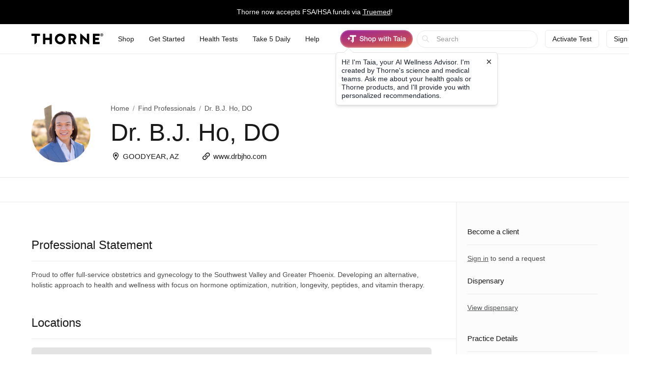

--- FILE ---
content_type: text/html;charset=UTF-8
request_url: https://www.thorne.com/health-professionals/41851/Dr.%20B.J.%20Ho,%20DO
body_size: 18930
content:
<!DOCTYPE html>
<html lang="en">
<head>
	
	<title>Dr. B.J. Ho, DO, Goodyear, AZ | Thorne</title>
	<meta charset="utf-8"/>
<meta http-equiv="X-UA-Compatible" content="IE=edge"/>
<meta name="viewport" content="width=device-width, initial-scale=1, minimum-scale=1.0, maximum-scale=2.0"/>
<meta name="_csrf" content="rH17DlRjxassoiWCFQZw3DDz3nc4y4Nj6g_423CB6REWfJBUz0xObTVSppoBxkC2JytEv1WX804O-eZOiz7MvUi0i3d0RPNg" />
<meta name="_csrf_header" content="X-CSRF-TOKEN" />
<meta name="google-site-verification" content="PtHotEhJvvdruJy6NUVglaBMTcX9rbvclj0UBGkjlSc" />
<meta name="p:domain_verify" content="0592946ca8c6aa678bbd6c3cb945e113" />
<meta http-equiv="Content-type" content="text/html; charset=UTF-8">


<link rel="stylesheet" href="//d1vo8zfysxy97v.cloudfront.net/fonts/stylesheet-f4d410f842a1875c548ecd264f6a52fc.css" />
<link rel="stylesheet" href="//d1vo8zfysxy97v.cloudfront.net/css/styles-5210d5c3e86f08ddb70e858540e5e1bd.css" />

<link rel="stylesheet" href="/taia/chatbot.css" />



    <link rel="canonical" href="https://www.thorne.com/health-professionals/41851/Dr.%2520B.J.%2520Ho,%2520DO"/>
    
    

    
    
    <link rel="alternate" hreflang="en-BR" href="https://br.thorne.com/health-professionals/41851/Dr.%2520B.J.%2520Ho,%2520DO"/>

    
    
    <link rel="alternate" hreflang="en-CA" href="https://ca.thorne.com/health-professionals/41851/Dr.%2520B.J.%2520Ho,%2520DO"/>

    
    
    <link rel="alternate" hreflang="en-DO" href="https://www.thorne.com/health-professionals/41851/Dr.%2520B.J.%2520Ho,%2520DO?locale=en-DO"/>

    
    
    <link rel="alternate" hreflang="en-IN" href="https://in.thorne.com/health-professionals/41851/Dr.%2520B.J.%2520Ho,%2520DO"/>

    
    
    <link rel="alternate" hreflang="en-PH" href="https://ph.thorne.com/health-professionals/41851/Dr.%2520B.J.%2520Ho,%2520DO"/>

    
    
    <link rel="alternate" hreflang="en-SG" href="https://sg.thorne.com/health-professionals/41851/Dr.%2520B.J.%2520Ho,%2520DO"/>

    
    
    <link rel="alternate" hreflang="en-AE" href="https://www.thorne.com/health-professionals/41851/Dr.%2520B.J.%2520Ho,%2520DO?locale=en-AE"/>

    
    
    <link rel="alternate" hreflang="en-GB" href="https://uk.thorne.com/health-professionals/41851/Dr.%2520B.J.%2520Ho,%2520DO"/>

    
    
    <link rel="alternate" hreflang="en-US" href="https://www.thorne.com/health-professionals/41851/Dr.%2520B.J.%2520Ho,%2520DO"/>

    
    
    <link rel="alternate" hreflang="en-VN" href="https://www.thorne.com/health-professionals/41851/Dr.%2520B.J.%2520Ho,%2520DO?locale=en-VN"/>

    
    <link rel="alternate" hreflang="x-default" href="https://www.thorne.com/health-professionals/41851/Dr.%2520B.J.%2520Ho,%2520DO"/>
    


<style>.flex-middle {
  align-items: center;
  display: flex;
  flex-direction: row;
  justify-content: flex-start; }

.flex-middle-center {
  align-items: center;
  display: flex;
  flex-direction: row;
  justify-content: center; }

.flex-middle-right {
  align-items: center;
  display: flex;
  flex-direction: row;
  justify-content: flex-end; }

.flex-column-middle {
  align-items: center;
  display: flex;
  flex-direction: column;
  justify-content: flex-start; }

.flex-column-middle-center {
  align-items: center;
  display: flex;
  flex-direction: column;
  justify-content: center; }

.flex-column-middle-right {
  align-items: center;
  display: flex;
  flex-direction: column;
  justify-content: flex-end; }

.dwyane-new {
  background-color: #5BC2E7 !important;
  color: #FFFFFF !important; }

.flex-middle {
  align-items: center;
  display: flex;
  flex-direction: row;
  justify-content: flex-start; }

.flex-middle-center {
  align-items: center;
  display: flex;
  flex-direction: row;
  justify-content: center; }

.flex-middle-right {
  align-items: center;
  display: flex;
  flex-direction: row;
  justify-content: flex-end; }

.flex-column-middle {
  align-items: center;
  display: flex;
  flex-direction: column;
  justify-content: flex-start; }

.flex-column-middle-center {
  align-items: center;
  display: flex;
  flex-direction: column;
  justify-content: center; }

.flex-column-middle-right {
  align-items: center;
  display: flex;
  flex-direction: column;
  justify-content: flex-end; }

.dwyane-new {
  background-color: #5BC2E7 !important;
  color: #FFFFFF !important; }

null
</style>





<script src="https://polaris.truevaultcdn.com/static/pc/CUWUC5TUP/polaris.js"> </script>


<script>
    (function(h,o,u,n,d) {
        h=h[d]=h[d]||{q:[],onReady:function(c){h.q.push(c)}}
        d=o.createElement(u);d.async=1;d.src=n
        n=o.getElementsByTagName(u)[0];n.parentNode.insertBefore(d,n)
    })(window,document,'script','https://www.datadoghq-browser-agent.com/us1/v5/datadog-rum.js','DD_RUM')
    window.DD_RUM.onReady(function() {
        window.DD_RUM.init({
            clientToken: 'pub36cd661770909c2acf9c4da667199449',
            applicationId: '47157e22-68d4-40d3-b95d-76cc1745cf04',
            site: 'datadoghq.com',
            service: 'thorne-frontend',
            env: "thorne-prod",
            allowedTracingUrls: ["https:\/\/www.thorne.com","https:\/\/ca.thorne.com","https:\/\/uk.thorne.com","https:\/\/in.thorne.com","https:\/\/sg.thorne.com","https:\/\/ph.thorne.com","https:\/\/br.thorne.com","https:\/\/au.thorne.com","https:\/\/prod-canary-site.thorne.com"],
            sessionSampleRate: +"25",
            sessionReplaySampleRate: +"100",
            trackUserInteractions: true,
            trackResources: true,
            trackLongTasks: true,
            defaultPrivacyLevel: 'mask-user-input',
        });
    })
</script>



    <script src="https://cdn-widgetsrepository.yotpo.com/v1/loader/QkMuK8uUtHBlMx9K0qCF1AVAirqbGzh86EorQIbv" async></script>


<script src="https://www.google.com/recaptcha/enterprise.js" async defer></script>

<!-- Dynamic Yield Scripts -->

    <link rel="preconnect" href="//cdn.dynamicyield.com">
    <link rel="preconnect" href="//st.dynamicyield.com">
    <link rel="preconnect" href="//rcom.dynamicyield.com">
    <link rel="dns-prefetch" href="//cdn.dynamicyield.com">
    <link rel="dns-prefetch" href="//st.dynamicyield.com">
    <link rel="dns-prefetch" href="//rcom.dynamicyield.com">

    

    <script type="text/javascript">window.DY = window.DY || {};</script>
    
    <script type="text/javascript">window.DY.recommendationContext = {type: 'OTHER', data: [window.location.pathname]}</script>
    <script type="text/javascript">
        const dynamicYieldABVariations = {"choices":[{"name":"AI Product Assistant A\/B","type":"NO_DECISION","variations":[]},{"name":"PLP Sorting","decisionId":"nbI4NDMzNzY3NDg4MjM4NTc3ODfOACOFXagxNTE5OTc0OAGQkc4B0Is3pTIyODg1wNkgZGQ4YjJmZDZhYjhjNTJkMTQ3Zjk5Y2RmOTk0ZmY0YzS0LTIxMjc1NDYyNTMyODUyNjM4NjDAwMA=","type":"SORTING_DECISION","variations":[{"name":"Variation 1","experienceName":"Experience 1","type":"SORT","data":{"slots":[{"sku":"M284","productData":{},"slotId":"mYSkdHlwZaVPVEhFUqhsb2NhdGlvbtkxL2hlYWx0aC1wcm9mZXNzaW9uYWxzLzQxODUxL0RyLiUyMEIuSi4lMjBIbywlMjBET6RkYXRhkKNsbmelZW5fVVPOAA6LVM4AB5OBwwCkTTI4NB\/M4wA=*nbI4NDMzNzY3NDg4MjM4NTc3ODfOACOFXagxNTE5OTc0OAGQkc4B0Is3pTIyODg1wNkgZGQ4YjJmZDZhYjhjNTJkMTQ3Zjk5Y2RmOTk0ZmY0YzS0LTIxMjc1NDYyNTMyODUyNjM4NjDAwMA="},{"sku":"SF904","productData":{},"slotId":"mYSkdHlwZaVPVEhFUqhsb2NhdGlvbtkxL2hlYWx0aC1wcm9mZXNzaW9uYWxzLzQxODUxL0RyLiUyMEIuSi4lMjBIbywlMjBET6RkYXRhkKNsbmelZW5fVVPOAA6LVM4AB5OBwwGlU0Y5MDQfzNkB*nbI4NDMzNzY3NDg4MjM4NTc3ODfOACOFXagxNTE5OTc0OAGQkc4B0Is3pTIyODg1wNkgZGQ4YjJmZDZhYjhjNTJkMTQ3Zjk5Y2RmOTk0ZmY0YzS0LTIxMjc1NDYyNTMyODUyNjM4NjDAwMA="},{"sku":"SF828","productData":{},"slotId":"mYSkdHlwZaVPVEhFUqhsb2NhdGlvbtkxL2hlYWx0aC1wcm9mZXNzaW9uYWxzLzQxODUxL0RyLiUyMEIuSi4lMjBIbywlMjBET6RkYXRhkKNsbmelZW5fVVPOAA6LVM4AB5OBwwKlU0Y4MjgfzOQC*nbI4NDMzNzY3NDg4MjM4NTc3ODfOACOFXagxNTE5OTc0OAGQkc4B0Is3pTIyODg1wNkgZGQ4YjJmZDZhYjhjNTJkMTQ3Zjk5Y2RmOTk0ZmY0YzS0LTIxMjc1NDYyNTMyODUyNjM4NjDAwMA="},{"sku":"SF829","productData":{},"slotId":"mYSkdHlwZaVPVEhFUqhsb2NhdGlvbtkxL2hlYWx0aC1wcm9mZXNzaW9uYWxzLzQxODUxL0RyLiUyMEIuSi4lMjBIbywlMjBET6RkYXRhkKNsbmelZW5fVVPOAA6LVM4AB5OBwwOlU0Y4MjkfzPcD*nbI4NDMzNzY3NDg4MjM4NTc3ODfOACOFXagxNTE5OTc0OAGQkc4B0Is3pTIyODg1wNkgZGQ4YjJmZDZhYjhjNTJkMTQ3Zjk5Y2RmOTk0ZmY0YzS0LTIxMjc1NDYyNTMyODUyNjM4NjDAwMA="},{"sku":"SF903P","productData":{},"slotId":"mYSkdHlwZaVPVEhFUqhsb2NhdGlvbtkxL2hlYWx0aC1wcm9mZXNzaW9uYWxzLzQxODUxL0RyLiUyMEIuSi4lMjBIbywlMjBET6RkYXRhkKNsbmelZW5fVVPOAA6LVM4AB5OBwwSmU0Y5MDNQH8zgBA==*nbI4NDMzNzY3NDg4MjM4NTc3ODfOACOFXagxNTE5OTc0OAGQkc4B0Is3pTIyODg1wNkgZGQ4YjJmZDZhYjhjNTJkMTQ3Zjk5Y2RmOTk0ZmY0YzS0LTIxMjc1NDYyNTMyODUyNjM4NjDAwMA="},{"sku":"SF911P","productData":{},"slotId":"mYSkdHlwZaVPVEhFUqhsb2NhdGlvbtkxL2hlYWx0aC1wcm9mZXNzaW9uYWxzLzQxODUxL0RyLiUyMEIuSi4lMjBIbywlMjBET6RkYXRhkKNsbmelZW5fVVPOAA6LVM4AB5OBwwWmU0Y5MTFQH8zfBQ==*nbI4NDMzNzY3NDg4MjM4NTc3ODfOACOFXagxNTE5OTc0OAGQkc4B0Is3pTIyODg1wNkgZGQ4YjJmZDZhYjhjNTJkMTQ3Zjk5Y2RmOTk0ZmY0YzS0LTIxMjc1NDYyNTMyODUyNjM4NjDAwMA="},{"sku":"SF912","productData":{},"slotId":"mYSkdHlwZaVPVEhFUqhsb2NhdGlvbtkxL2hlYWx0aC1wcm9mZXNzaW9uYWxzLzQxODUxL0RyLiUyMEIuSi4lMjBIbywlMjBET6RkYXRhkKNsbmelZW5fVVPOAA6LVM4AB5OBwwalU0Y5MTIfzO4G*nbI4NDMzNzY3NDg4MjM4NTc3ODfOACOFXagxNTE5OTc0OAGQkc4B0Is3pTIyODg1wNkgZGQ4YjJmZDZhYjhjNTJkMTQ3Zjk5Y2RmOTk0ZmY0YzS0LTIxMjc1NDYyNTMyODUyNjM4NjDAwMA="},{"sku":"SF913","productData":{},"slotId":"mYSkdHlwZaVPVEhFUqhsb2NhdGlvbtkxL2hlYWx0aC1wcm9mZXNzaW9uYWxzLzQxODUxL0RyLiUyMEIuSi4lMjBIbywlMjBET6RkYXRhkKNsbmelZW5fVVPOAA6LVM4AB5OBwwelU0Y5MTMfzO8H*nbI4NDMzNzY3NDg4MjM4NTc3ODfOACOFXagxNTE5OTc0OAGQkc4B0Is3pTIyODg1wNkgZGQ4YjJmZDZhYjhjNTJkMTQ3Zjk5Y2RmOTk0ZmY0YzS0LTIxMjc1NDYyNTMyODUyNjM4NjDAwMA="},{"sku":"SF824","productData":{},"slotId":"mYSkdHlwZaVPVEhFUqhsb2NhdGlvbtkxL2hlYWx0aC1wcm9mZXNzaW9uYWxzLzQxODUxL0RyLiUyMEIuSi4lMjBIbywlMjBET6RkYXRhkKNsbmelZW5fVVPOAA6LVM4AB5OBwwilU0Y4MjQfzNYI*nbI4NDMzNzY3NDg4MjM4NTc3ODfOACOFXagxNTE5OTc0OAGQkc4B0Is3pTIyODg1wNkgZGQ4YjJmZDZhYjhjNTJkMTQ3Zjk5Y2RmOTk0ZmY0YzS0LTIxMjc1NDYyNTMyODUyNjM4NjDAwMA="},{"sku":"SF827","productData":{},"slotId":"mYSkdHlwZaVPVEhFUqhsb2NhdGlvbtkxL2hlYWx0aC1wcm9mZXNzaW9uYWxzLzQxODUxL0RyLiUyMEIuSi4lMjBIbywlMjBET6RkYXRhkKNsbmelZW5fVVPOAA6LVM4AB5OBwwmlU0Y4MjcfzOIJ*nbI4NDMzNzY3NDg4MjM4NTc3ODfOACOFXagxNTE5OTc0OAGQkc4B0Is3pTIyODg1wNkgZGQ4YjJmZDZhYjhjNTJkMTQ3Zjk5Y2RmOTk0ZmY0YzS0LTIxMjc1NDYyNTMyODUyNjM4NjDAwMA="},{"sku":"SF905","productData":{},"slotId":"mYSkdHlwZaVPVEhFUqhsb2NhdGlvbtkxL2hlYWx0aC1wcm9mZXNzaW9uYWxzLzQxODUxL0RyLiUyMEIuSi4lMjBIbywlMjBET6RkYXRhkKNsbmelZW5fVVPOAA6LVM4AB5OBwwqlU0Y5MDUfzOwK*nbI4NDMzNzY3NDg4MjM4NTc3ODfOACOFXagxNTE5OTc0OAGQkc4B0Is3pTIyODg1wNkgZGQ4YjJmZDZhYjhjNTJkMTQ3Zjk5Y2RmOTk0ZmY0YzS0LTIxMjc1NDYyNTMyODUyNjM4NjDAwMA="},{"sku":"SF908P","productData":{},"slotId":"mYSkdHlwZaVPVEhFUqhsb2NhdGlvbtkxL2hlYWx0aC1wcm9mZXNzaW9uYWxzLzQxODUxL0RyLiUyMEIuSi4lMjBIbywlMjBET6RkYXRhkKNsbmelZW5fVVPOAA6LVM4AB5OBwwumU0Y5MDhQH8zcCw==*nbI4NDMzNzY3NDg4MjM4NTc3ODfOACOFXagxNTE5OTc0OAGQkc4B0Is3pTIyODg1wNkgZGQ4YjJmZDZhYjhjNTJkMTQ3Zjk5Y2RmOTk0ZmY0YzS0LTIxMjc1NDYyNTMyODUyNjM4NjDAwMA="},{"sku":"SP119","productData":{},"slotId":"mYSkdHlwZaVPVEhFUqhsb2NhdGlvbtkxL2hlYWx0aC1wcm9mZXNzaW9uYWxzLzQxODUxL0RyLiUyMEIuSi4lMjBIbywlMjBET6RkYXRhkKNsbmelZW5fVVPOAA6LVM4AB5OBwwylU1AxMTkfzPYM*nbI4NDMzNzY3NDg4MjM4NTc3ODfOACOFXagxNTE5OTc0OAGQkc4B0Is3pTIyODg1wNkgZGQ4YjJmZDZhYjhjNTJkMTQ3Zjk5Y2RmOTk0ZmY0YzS0LTIxMjc1NDYyNTMyODUyNjM4NjDAwMA="},{"sku":"M204P","productData":{},"slotId":"mYSkdHlwZaVPVEhFUqhsb2NhdGlvbtkxL2hlYWx0aC1wcm9mZXNzaW9uYWxzLzQxODUxL0RyLiUyMEIuSi4lMjBIbywlMjBET6RkYXRhkKNsbmelZW5fVVPOAA6LVM4AB5OBww2lTTIwNFAfzOEN*nbI4NDMzNzY3NDg4MjM4NTc3ODfOACOFXagxNTE5OTc0OAGQkc4B0Is3pTIyODg1wNkgZGQ4YjJmZDZhYjhjNTJkMTQ3Zjk5Y2RmOTk0ZmY0YzS0LTIxMjc1NDYyNTMyODUyNjM4NjDAwMA="},{"sku":"SF906","productData":{},"slotId":"mYSkdHlwZaVPVEhFUqhsb2NhdGlvbtkxL2hlYWx0aC1wcm9mZXNzaW9uYWxzLzQxODUxL0RyLiUyMEIuSi4lMjBIbywlMjBET6RkYXRhkKNsbmelZW5fVVPOAA6LVM4AB5OBww6lU0Y5MDYfzO0O*nbI4NDMzNzY3NDg4MjM4NTc3ODfOACOFXagxNTE5OTc0OAGQkc4B0Is3pTIyODg1wNkgZGQ4YjJmZDZhYjhjNTJkMTQ3Zjk5Y2RmOTk0ZmY0YzS0LTIxMjc1NDYyNTMyODUyNjM4NjDAwMA="},{"sku":"D178","productData":{},"slotId":"mYSkdHlwZaVPVEhFUqhsb2NhdGlvbtkxL2hlYWx0aC1wcm9mZXNzaW9uYWxzLzQxODUxL0RyLiUyMEIuSi4lMjBIbywlMjBET6RkYXRhkKNsbmelZW5fVVPOAA6LVM4AB5OBww+kRDE3OB\/M+Q8=*nbI4NDMzNzY3NDg4MjM4NTc3ODfOACOFXagxNTE5OTc0OAGQkc4B0Is3pTIyODg1wNkgZGQ4YjJmZDZhYjhjNTJkMTQ3Zjk5Y2RmOTk0ZmY0YzS0LTIxMjc1NDYyNTMyODUyNjM4NjDAwMA="},{"sku":"SF909P","productData":{},"slotId":"mYSkdHlwZaVPVEhFUqhsb2NhdGlvbtkxL2hlYWx0aC1wcm9mZXNzaW9uYWxzLzQxODUxL0RyLiUyMEIuSi4lMjBIbywlMjBET6RkYXRhkKNsbmelZW5fVVPOAA6LVM4AB5OBwxCmU0Y5MDlQH8zdEA==*nbI4NDMzNzY3NDg4MjM4NTc3ODfOACOFXagxNTE5OTc0OAGQkc4B0Is3pTIyODg1wNkgZGQ4YjJmZDZhYjhjNTJkMTQ3Zjk5Y2RmOTk0ZmY0YzS0LTIxMjc1NDYyNTMyODUyNjM4NjDAwMA="},{"sku":"SF910P","productData":{},"slotId":"mYSkdHlwZaVPVEhFUqhsb2NhdGlvbtkxL2hlYWx0aC1wcm9mZXNzaW9uYWxzLzQxODUxL0RyLiUyMEIuSi4lMjBIbywlMjBET6RkYXRhkKNsbmelZW5fVVPOAA6LVM4AB5OBwxGmU0Y5MTBQH8zeEQ==*nbI4NDMzNzY3NDg4MjM4NTc3ODfOACOFXagxNTE5OTc0OAGQkc4B0Is3pTIyODg1wNkgZGQ4YjJmZDZhYjhjNTJkMTQ3Zjk5Y2RmOTk0ZmY0YzS0LTIxMjc1NDYyNTMyODUyNjM4NjDAwMA="},{"sku":"SP120","productData":{},"slotId":"mYSkdHlwZaVPVEhFUqhsb2NhdGlvbtkxL2hlYWx0aC1wcm9mZXNzaW9uYWxzLzQxODUxL0RyLiUyMEIuSi4lMjBIbywlMjBET6RkYXRhkKNsbmelZW5fVVPOAA6LVM4AB5OBwxKlU1AxMjAfzPUS*nbI4NDMzNzY3NDg4MjM4NTc3ODfOACOFXagxNTE5OTc0OAGQkc4B0Is3pTIyODg1wNkgZGQ4YjJmZDZhYjhjNTJkMTQ3Zjk5Y2RmOTk0ZmY0YzS0LTIxMjc1NDYyNTMyODUyNjM4NjDAwMA="},{"sku":"SF826","productData":{},"slotId":"mYSkdHlwZaVPVEhFUqhsb2NhdGlvbtkxL2hlYWx0aC1wcm9mZXNzaW9uYWxzLzQxODUxL0RyLiUyMEIuSi4lMjBIbywlMjBET6RkYXRhkKNsbmelZW5fVVPOAA6LVM4AB5OBwxOlU0Y4MjYfzNUT*nbI4NDMzNzY3NDg4MjM4NTc3ODfOACOFXagxNTE5OTc0OAGQkc4B0Is3pTIyODg1wNkgZGQ4YjJmZDZhYjhjNTJkMTQ3Zjk5Y2RmOTk0ZmY0YzS0LTIxMjc1NDYyNTMyODUyNjM4NjDAwMA="},{"sku":"SP641P","productData":{},"slotId":"mYSkdHlwZaVPVEhFUqhsb2NhdGlvbtkxL2hlYWx0aC1wcm9mZXNzaW9uYWxzLzQxODUxL0RyLiUyMEIuSi4lMjBIbywlMjBET6RkYXRhkKNsbmelZW5fVVPOAA6LVM4AB5OBwxSmU1A2NDFQH8zYFA==*nbI4NDMzNzY3NDg4MjM4NTc3ODfOACOFXagxNTE5OTc0OAGQkc4B0Is3pTIyODg1wNkgZGQ4YjJmZDZhYjhjNTJkMTQ3Zjk5Y2RmOTk0ZmY0YzS0LTIxMjc1NDYyNTMyODUyNjM4NjDAwMA="},{"sku":"SP110P","productData":{},"slotId":"mYSkdHlwZaVPVEhFUqhsb2NhdGlvbtkxL2hlYWx0aC1wcm9mZXNzaW9uYWxzLzQxODUxL0RyLiUyMEIuSi4lMjBIbywlMjBET6RkYXRhkKNsbmelZW5fVVPOAA6LVM4AB5OBwxWmU1AxMTBQH8zbFQ==*nbI4NDMzNzY3NDg4MjM4NTc3ODfOACOFXagxNTE5OTc0OAGQkc4B0Is3pTIyODg1wNkgZGQ4YjJmZDZhYjhjNTJkMTQ3Zjk5Y2RmOTk0ZmY0YzS0LTIxMjc1NDYyNTMyODUyNjM4NjDAwMA="},{"sku":"SF830","productData":{},"slotId":"mYSkdHlwZaVPVEhFUqhsb2NhdGlvbtkxL2hlYWx0aC1wcm9mZXNzaW9uYWxzLzQxODUxL0RyLiUyMEIuSi4lMjBIbywlMjBET6RkYXRhkKNsbmelZW5fVVPOAA6LVM4AB5OBwxalU0Y4MzAfzPgW*nbI4NDMzNzY3NDg4MjM4NTc3ODfOACOFXagxNTE5OTc0OAGQkc4B0Is3pTIyODg1wNkgZGQ4YjJmZDZhYjhjNTJkMTQ3Zjk5Y2RmOTk0ZmY0YzS0LTIxMjc1NDYyNTMyODUyNjM4NjDAwMA="},{"sku":"SP111P","productData":{},"slotId":"mYSkdHlwZaVPVEhFUqhsb2NhdGlvbtkxL2hlYWx0aC1wcm9mZXNzaW9uYWxzLzQxODUxL0RyLiUyMEIuSi4lMjBIbywlMjBET6RkYXRhkKNsbmelZW5fVVPOAA6LVM4AB5OBwxemU1AxMTFQH8zaFw==*nbI4NDMzNzY3NDg4MjM4NTc3ODfOACOFXagxNTE5OTc0OAGQkc4B0Is3pTIyODg1wNkgZGQ4YjJmZDZhYjhjNTJkMTQ3Zjk5Y2RmOTk0ZmY0YzS0LTIxMjc1NDYyNTMyODUyNjM4NjDAwMA="},{"sku":"SP637P","productData":{},"slotId":"mYSkdHlwZaVPVEhFUqhsb2NhdGlvbtkxL2hlYWx0aC1wcm9mZXNzaW9uYWxzLzQxODUxL0RyLiUyMEIuSi4lMjBIbywlMjBET6RkYXRhkKNsbmelZW5fVVPOAA6LVM4AB5OBwximU1A2MzdQH8zXGA==*nbI4NDMzNzY3NDg4MjM4NTc3ODfOACOFXagxNTE5OTc0OAGQkc4B0Is3pTIyODg1wNkgZGQ4YjJmZDZhYjhjNTJkMTQ3Zjk5Y2RmOTk0ZmY0YzS0LTIxMjc1NDYyNTMyODUyNjM4NjDAwMA="},{"sku":"SF903","productData":{},"slotId":"mYSkdHlwZaVPVEhFUqhsb2NhdGlvbtkxL2hlYWx0aC1wcm9mZXNzaW9uYWxzLzQxODUxL0RyLiUyMEIuSi4lMjBIbywlMjBET6RkYXRhkKNsbmelZW5fVVPOAA6LVM4AB5OBwxmlU0Y5MDMfbRk=*nbI4NDMzNzY3NDg4MjM4NTc3ODfOACOFXagxNTE5OTc0OAGQkc4B0Is3pTIyODg1wNkgZGQ4YjJmZDZhYjhjNTJkMTQ3Zjk5Y2RmOTk0ZmY0YzS0LTIxMjc1NDYyNTMyODUyNjM4NjDAwMA="},{"sku":"SF800","productData":{},"slotId":"mYSkdHlwZaVPVEhFUqhsb2NhdGlvbtkxL2hlYWx0aC1wcm9mZXNzaW9uYWxzLzQxODUxL0RyLiUyMEIuSi4lMjBIbywlMjBET6RkYXRhkKNsbmelZW5fVVPOAA6LVM4AB5OBwxqlU0Y4MDAfWho=*nbI4NDMzNzY3NDg4MjM4NTc3ODfOACOFXagxNTE5OTc0OAGQkc4B0Is3pTIyODg1wNkgZGQ4YjJmZDZhYjhjNTJkMTQ3Zjk5Y2RmOTk0ZmY0YzS0LTIxMjc1NDYyNTMyODUyNjM4NjDAwMA="},{"sku":"VMP","productData":{},"slotId":"mYSkdHlwZaVPVEhFUqhsb2NhdGlvbtkxL2hlYWx0aC1wcm9mZXNzaW9uYWxzLzQxODUxL0RyLiUyMEIuSi4lMjBIbywlMjBET6RkYXRhkKNsbmelZW5fVVPOAA6LVM4AB5OBwxujVk1QHxQb*nbI4NDMzNzY3NDg4MjM4NTc3ODfOACOFXagxNTE5OTc0OAGQkc4B0Is3pTIyODg1wNkgZGQ4YjJmZDZhYjhjNTJkMTQ3Zjk5Y2RmOTk0ZmY0YzS0LTIxMjc1NDYyNTMyODUyNjM4NjDAwMA="},{"sku":"KD500","productData":{},"slotId":"mYSkdHlwZaVPVEhFUqhsb2NhdGlvbtkxL2hlYWx0aC1wcm9mZXNzaW9uYWxzLzQxODUxL0RyLiUyMEIuSi4lMjBIbywlMjBET6RkYXRhkKNsbmelZW5fVVPOAA6LVM4AB5OBwxylS0Q1MDAfBBw=*nbI4NDMzNzY3NDg4MjM4NTc3ODfOACOFXagxNTE5OTc0OAGQkc4B0Is3pTIyODg1wNkgZGQ4YjJmZDZhYjhjNTJkMTQ3Zjk5Y2RmOTk0ZmY0YzS0LTIxMjc1NDYyNTMyODUyNjM4NjDAwMA="},{"sku":"M204","productData":{},"slotId":"mYSkdHlwZaVPVEhFUqhsb2NhdGlvbtkxL2hlYWx0aC1wcm9mZXNzaW9uYWxzLzQxODUxL0RyLiUyMEIuSi4lMjBIbywlMjBET6RkYXRhkKNsbmelZW5fVVPOAA6LVM4AB5OBwx2kTTIwNB9yHQ==*nbI4NDMzNzY3NDg4MjM4NTc3ODfOACOFXagxNTE5OTc0OAGQkc4B0Is3pTIyODg1wNkgZGQ4YjJmZDZhYjhjNTJkMTQ3Zjk5Y2RmOTk0ZmY0YzS0LTIxMjc1NDYyNTMyODUyNjM4NjDAwMA="},{"sku":"SF750","productData":{},"slotId":"mYSkdHlwZaVPVEhFUqhsb2NhdGlvbtkxL2hlYWx0aC1wcm9mZXNzaW9uYWxzLzQxODUxL0RyLiUyMEIuSi4lMjBIbywlMjBET6RkYXRhkKNsbmelZW5fVVPOAA6LVM4AB5OBwx6lU0Y3NTAfKB4=*nbI4NDMzNzY3NDg4MjM4NTc3ODfOACOFXagxNTE5OTc0OAGQkc4B0Is3pTIyODg1wNkgZGQ4YjJmZDZhYjhjNTJkMTQ3Zjk5Y2RmOTk0ZmY0YzS0LTIxMjc1NDYyNTMyODUyNjM4NjDAwMA="},{"sku":"D138","productData":{},"slotId":"mYSkdHlwZaVPVEhFUqhsb2NhdGlvbtkxL2hlYWx0aC1wcm9mZXNzaW9uYWxzLzQxODUxL0RyLiUyMEIuSi4lMjBIbywlMjBET6RkYXRhkKNsbmelZW5fVVPOAA6LVM4AB5OBwx+kRDEzOB8CHw==*nbI4NDMzNzY3NDg4MjM4NTc3ODfOACOFXagxNTE5OTc0OAGQkc4B0Is3pTIyODg1wNkgZGQ4YjJmZDZhYjhjNTJkMTQ3Zjk5Y2RmOTk0ZmY0YzS0LTIxMjc1NDYyNTMyODUyNjM4NjDAwMA="},{"sku":"M226","productData":{},"slotId":"mYSkdHlwZaVPVEhFUqhsb2NhdGlvbtkxL2hlYWx0aC1wcm9mZXNzaW9uYWxzLzQxODUxL0RyLiUyMEIuSi4lMjBIbywlMjBET6RkYXRhkKNsbmelZW5fVVPOAA6LVM4AB5OBwyCkTTIyNh9eIA==*nbI4NDMzNzY3NDg4MjM4NTc3ODfOACOFXagxNTE5OTc0OAGQkc4B0Is3pTIyODg1wNkgZGQ4YjJmZDZhYjhjNTJkMTQ3Zjk5Y2RmOTk0ZmY0YzS0LTIxMjc1NDYyNTMyODUyNjM4NjDAwMA="},{"sku":"SP616","productData":{},"slotId":"mYSkdHlwZaVPVEhFUqhsb2NhdGlvbtkxL2hlYWx0aC1wcm9mZXNzaW9uYWxzLzQxODUxL0RyLiUyMEIuSi4lMjBIbywlMjBET6RkYXRhkKNsbmelZW5fVVPOAA6LVM4AB5OBwyGlU1A2MTYfPiE=*nbI4NDMzNzY3NDg4MjM4NTc3ODfOACOFXagxNTE5OTc0OAGQkc4B0Is3pTIyODg1wNkgZGQ4YjJmZDZhYjhjNTJkMTQ3Zjk5Y2RmOTk0ZmY0YzS0LTIxMjc1NDYyNTMyODUyNjM4NjDAwMA="},{"sku":"VM2NC","productData":{},"slotId":"mYSkdHlwZaVPVEhFUqhsb2NhdGlvbtkxL2hlYWx0aC1wcm9mZXNzaW9uYWxzLzQxODUxL0RyLiUyMEIuSi4lMjBIbywlMjBET6RkYXRhkKNsbmelZW5fVVPOAA6LVM4AB5OBwyKlVk0yTkMfzJ0i*nbI4NDMzNzY3NDg4MjM4NTc3ODfOACOFXagxNTE5OTc0OAGQkc4B0Is3pTIyODg1wNkgZGQ4YjJmZDZhYjhjNTJkMTQ3Zjk5Y2RmOTk0ZmY0YzS0LTIxMjc1NDYyNTMyODUyNjM4NjDAwMA="},{"sku":"SP110","productData":{},"slotId":"mYSkdHlwZaVPVEhFUqhsb2NhdGlvbtkxL2hlYWx0aC1wcm9mZXNzaW9uYWxzLzQxODUxL0RyLiUyMEIuSi4lMjBIbywlMjBET6RkYXRhkKNsbmelZW5fVVPOAA6LVM4AB5OBwyOlU1AxMTAfYyM=*nbI4NDMzNzY3NDg4MjM4NTc3ODfOACOFXagxNTE5OTc0OAGQkc4B0Is3pTIyODg1wNkgZGQ4YjJmZDZhYjhjNTJkMTQ3Zjk5Y2RmOTk0ZmY0YzS0LTIxMjc1NDYyNTMyODUyNjM4NjDAwMA="},{"sku":"B125","productData":{},"slotId":"mYSkdHlwZaVPVEhFUqhsb2NhdGlvbtkxL2hlYWx0aC1wcm9mZXNzaW9uYWxzLzQxODUxL0RyLiUyMEIuSi4lMjBIbywlMjBET6RkYXRhkKNsbmelZW5fVVPOAA6LVM4AB5OBwySkQjEyNR86JA==*nbI4NDMzNzY3NDg4MjM4NTc3ODfOACOFXagxNTE5OTc0OAGQkc4B0Is3pTIyODg1wNkgZGQ4YjJmZDZhYjhjNTJkMTQ3Zjk5Y2RmOTk0ZmY0YzS0LTIxMjc1NDYyNTMyODUyNjM4NjDAwMA="},{"sku":"SP686","productData":{},"slotId":"mYSkdHlwZaVPVEhFUqhsb2NhdGlvbtkxL2hlYWx0aC1wcm9mZXNzaW9uYWxzLzQxODUxL0RyLiUyMEIuSi4lMjBIbywlMjBET6RkYXRhkKNsbmelZW5fVVPOAA6LVM4AB5OBwyWlU1A2ODYfzM4l*nbI4NDMzNzY3NDg4MjM4NTc3ODfOACOFXagxNTE5OTc0OAGQkc4B0Is3pTIyODg1wNkgZGQ4YjJmZDZhYjhjNTJkMTQ3Zjk5Y2RmOTk0ZmY0YzS0LTIxMjc1NDYyNTMyODUyNjM4NjDAwMA="},{"sku":"B104","productData":{},"slotId":"mYSkdHlwZaVPVEhFUqhsb2NhdGlvbtkxL2hlYWx0aC1wcm9mZXNzaW9uYWxzLzQxODUxL0RyLiUyMEIuSi4lMjBIbywlMjBET6RkYXRhkKNsbmelZW5fVVPOAA6LVM4AB5OBwyakQjEwNB8MJg==*nbI4NDMzNzY3NDg4MjM4NTc3ODfOACOFXagxNTE5OTc0OAGQkc4B0Is3pTIyODg1wNkgZGQ4YjJmZDZhYjhjNTJkMTQ3Zjk5Y2RmOTk0ZmY0YzS0LTIxMjc1NDYyNTMyODUyNjM4NjDAwMA="},{"sku":"VM6M","productData":{},"slotId":"mYSkdHlwZaVPVEhFUqhsb2NhdGlvbtkxL2hlYWx0aC1wcm9mZXNzaW9uYWxzLzQxODUxL0RyLiUyMEIuSi4lMjBIbywlMjBET6RkYXRhkKNsbmelZW5fVVPOAA6LVM4AB5OBwyekVk02TR\/Mtyc=*nbI4NDMzNzY3NDg4MjM4NTc3ODfOACOFXagxNTE5OTc0OAGQkc4B0Is3pTIyODg1wNkgZGQ4YjJmZDZhYjhjNTJkMTQ3Zjk5Y2RmOTk0ZmY0YzS0LTIxMjc1NDYyNTMyODUyNjM4NjDAwMA="},{"sku":"SP608NC","productData":{},"slotId":"mYSkdHlwZaVPVEhFUqhsb2NhdGlvbtkxL2hlYWx0aC1wcm9mZXNzaW9uYWxzLzQxODUxL0RyLiUyMEIuSi4lMjBIbywlMjBET6RkYXRhkKNsbmelZW5fVVPOAA6LVM4AB5OBwyinU1A2MDhOQx\/Mnig=*nbI4NDMzNzY3NDg4MjM4NTc3ODfOACOFXagxNTE5OTc0OAGQkc4B0Is3pTIyODg1wNkgZGQ4YjJmZDZhYjhjNTJkMTQ3Zjk5Y2RmOTk0ZmY0YzS0LTIxMjc1NDYyNTMyODUyNjM4NjDAwMA="},{"sku":"VM8NC","productData":{},"slotId":"mYSkdHlwZaVPVEhFUqhsb2NhdGlvbtkxL2hlYWx0aC1wcm9mZXNzaW9uYWxzLzQxODUxL0RyLiUyMEIuSi4lMjBIbywlMjBET6RkYXRhkKNsbmelZW5fVVPOAA6LVM4AB5OBwymlVk04TkMfzPQp*nbI4NDMzNzY3NDg4MjM4NTc3ODfOACOFXagxNTE5OTc0OAGQkc4B0Is3pTIyODg1wNkgZGQ4YjJmZDZhYjhjNTJkMTQ3Zjk5Y2RmOTk0ZmY0YzS0LTIxMjc1NDYyNTMyODUyNjM4NjDAwMA="},{"sku":"SP624","productData":{},"slotId":"mYSkdHlwZaVPVEhFUqhsb2NhdGlvbtkxL2hlYWx0aC1wcm9mZXNzaW9uYWxzLzQxODUxL0RyLiUyMEIuSi4lMjBIbywlMjBET6RkYXRhkKNsbmelZW5fVVPOAA6LVM4AB5OBwyqlU1A2MjQfBSo=*nbI4NDMzNzY3NDg4MjM4NTc3ODfOACOFXagxNTE5OTc0OAGQkc4B0Is3pTIyODg1wNkgZGQ4YjJmZDZhYjhjNTJkMTQ3Zjk5Y2RmOTk0ZmY0YzS0LTIxMjc1NDYyNTMyODUyNjM4NjDAwMA="},{"sku":"SP684","productData":{},"slotId":"mYSkdHlwZaVPVEhFUqhsb2NhdGlvbtkxL2hlYWx0aC1wcm9mZXNzaW9uYWxzLzQxODUxL0RyLiUyMEIuSi4lMjBIbywlMjBET6RkYXRhkKNsbmelZW5fVVPOAA6LVM4AB5OBwyulU1A2ODQfzLMr*nbI4NDMzNzY3NDg4MjM4NTc3ODfOACOFXagxNTE5OTc0OAGQkc4B0Is3pTIyODg1wNkgZGQ4YjJmZDZhYjhjNTJkMTQ3Zjk5Y2RmOTk0ZmY0YzS0LTIxMjc1NDYyNTMyODUyNjM4NjDAwMA="},{"sku":"M272","productData":{},"slotId":"mYSkdHlwZaVPVEhFUqhsb2NhdGlvbtkxL2hlYWx0aC1wcm9mZXNzaW9uYWxzLzQxODUxL0RyLiUyMEIuSi4lMjBIbywlMjBET6RkYXRhkKNsbmelZW5fVVPOAA6LVM4AB5OBwyykTTI3Mh8DLA==*nbI4NDMzNzY3NDg4MjM4NTc3ODfOACOFXagxNTE5OTc0OAGQkc4B0Is3pTIyODg1wNkgZGQ4YjJmZDZhYjhjNTJkMTQ3Zjk5Y2RmOTk0ZmY0YzS0LTIxMjc1NDYyNTMyODUyNjM4NjDAwMA="},{"sku":"C154","productData":{},"slotId":"mYSkdHlwZaVPVEhFUqhsb2NhdGlvbtkxL2hlYWx0aC1wcm9mZXNzaW9uYWxzLzQxODUxL0RyLiUyMEIuSi4lMjBIbywlMjBET6RkYXRhkKNsbmelZW5fVVPOAA6LVM4AB5OBwy2kQzE1NB\/MwC0=*nbI4NDMzNzY3NDg4MjM4NTc3ODfOACOFXagxNTE5OTc0OAGQkc4B0Is3pTIyODg1wNkgZGQ4YjJmZDZhYjhjNTJkMTQ3Zjk5Y2RmOTk0ZmY0YzS0LTIxMjc1NDYyNTMyODUyNjM4NjDAwMA="},{"sku":"VM6W","productData":{},"slotId":"mYSkdHlwZaVPVEhFUqhsb2NhdGlvbtkxL2hlYWx0aC1wcm9mZXNzaW9uYWxzLzQxODUxL0RyLiUyMEIuSi4lMjBIbywlMjBET6RkYXRhkKNsbmelZW5fVVPOAA6LVM4AB5OBwy6kVk02Vx\/MuC4=*nbI4NDMzNzY3NDg4MjM4NTc3ODfOACOFXagxNTE5OTc0OAGQkc4B0Is3pTIyODg1wNkgZGQ4YjJmZDZhYjhjNTJkMTQ3Zjk5Y2RmOTk0ZmY0YzS0LTIxMjc1NDYyNTMyODUyNjM4NjDAwMA="},{"sku":"SP685","productData":{},"slotId":"mYSkdHlwZaVPVEhFUqhsb2NhdGlvbtkxL2hlYWx0aC1wcm9mZXNzaW9uYWxzLzQxODUxL0RyLiUyMEIuSi4lMjBIbywlMjBET6RkYXRhkKNsbmelZW5fVVPOAA6LVM4AB5OBwy+lU1A2ODUfzMUv*nbI4NDMzNzY3NDg4MjM4NTc3ODfOACOFXagxNTE5OTc0OAGQkc4B0Is3pTIyODg1wNkgZGQ4YjJmZDZhYjhjNTJkMTQ3Zjk5Y2RmOTk0ZmY0YzS0LTIxMjc1NDYyNTMyODUyNjM4NjDAwMA="},{"sku":"SP111","productData":{},"slotId":"mYSkdHlwZaVPVEhFUqhsb2NhdGlvbtkxL2hlYWx0aC1wcm9mZXNzaW9uYWxzLzQxODUxL0RyLiUyMEIuSi4lMjBIbywlMjBET6RkYXRhkKNsbmelZW5fVVPOAA6LVM4AB5OBwzClU1AxMTEfZDA=*nbI4NDMzNzY3NDg4MjM4NTc3ODfOACOFXagxNTE5OTc0OAGQkc4B0Is3pTIyODg1wNkgZGQ4YjJmZDZhYjhjNTJkMTQ3Zjk5Y2RmOTk0ZmY0YzS0LTIxMjc1NDYyNTMyODUyNjM4NjDAwMA="},{"sku":"D128","productData":{},"slotId":"mYSkdHlwZaVPVEhFUqhsb2NhdGlvbtkxL2hlYWx0aC1wcm9mZXNzaW9uYWxzLzQxODUxL0RyLiUyMEIuSi4lMjBIbywlMjBET6RkYXRhkKNsbmelZW5fVVPOAA6LVM4AB5OBwzGkRDEyOB8BMQ==*nbI4NDMzNzY3NDg4MjM4NTc3ODfOACOFXagxNTE5OTc0OAGQkc4B0Is3pTIyODg1wNkgZGQ4YjJmZDZhYjhjNTJkMTQ3Zjk5Y2RmOTk0ZmY0YzS0LTIxMjc1NDYyNTMyODUyNjM4NjDAwMA="},{"sku":"SB302","productData":{},"slotId":"mYSkdHlwZaVPVEhFUqhsb2NhdGlvbtkxL2hlYWx0aC1wcm9mZXNzaW9uYWxzLzQxODUxL0RyLiUyMEIuSi4lMjBIbywlMjBET6RkYXRhkKNsbmelZW5fVVPOAA6LVM4AB5OBwzKlU0IzMDIfbDI=*nbI4NDMzNzY3NDg4MjM4NTc3ODfOACOFXagxNTE5OTc0OAGQkc4B0Is3pTIyODg1wNkgZGQ4YjJmZDZhYjhjNTJkMTQ3Zjk5Y2RmOTk0ZmY0YzS0LTIxMjc1NDYyNTMyODUyNjM4NjDAwMA="},{"sku":"SP608","productData":{},"slotId":"mYSkdHlwZaVPVEhFUqhsb2NhdGlvbtkxL2hlYWx0aC1wcm9mZXNzaW9uYWxzLzQxODUxL0RyLiUyMEIuSi4lMjBIbywlMjBET6RkYXRhkKNsbmelZW5fVVPOAA6LVM4AB5OBwzOlU1A2MDgfADM=*nbI4NDMzNzY3NDg4MjM4NTc3ODfOACOFXagxNTE5OTc0OAGQkc4B0Is3pTIyODg1wNkgZGQ4YjJmZDZhYjhjNTJkMTQ3Zjk5Y2RmOTk0ZmY0YzS0LTIxMjc1NDYyNTMyODUyNjM4NjDAwMA="},{"sku":"SA560","productData":{},"slotId":"mYSkdHlwZaVPVEhFUqhsb2NhdGlvbtkxL2hlYWx0aC1wcm9mZXNzaW9uYWxzLzQxODUxL0RyLiUyMEIuSi4lMjBIbywlMjBET6RkYXRhkKNsbmelZW5fVVPOAA6LVM4AB5OBwzSlU0E1NjAfITQ=*nbI4NDMzNzY3NDg4MjM4NTc3ODfOACOFXagxNTE5OTc0OAGQkc4B0Is3pTIyODg1wNkgZGQ4YjJmZDZhYjhjNTJkMTQ3Zjk5Y2RmOTk0ZmY0YzS0LTIxMjc1NDYyNTMyODUyNjM4NjDAwMA="},{"sku":"SF760","productData":{},"slotId":"mYSkdHlwZaVPVEhFUqhsb2NhdGlvbtkxL2hlYWx0aC1wcm9mZXNzaW9uYWxzLzQxODUxL0RyLiUyMEIuSi4lMjBIbywlMjBET6RkYXRhkKNsbmelZW5fVVPOAA6LVM4AB5OBwzWlU0Y3NjAfFzU=*nbI4NDMzNzY3NDg4MjM4NTc3ODfOACOFXagxNTE5OTc0OAGQkc4B0Is3pTIyODg1wNkgZGQ4YjJmZDZhYjhjNTJkMTQ3Zjk5Y2RmOTk0ZmY0YzS0LTIxMjc1NDYyNTMyODUyNjM4NjDAwMA="},{"sku":"SF814","productData":{},"slotId":"mYSkdHlwZaVPVEhFUqhsb2NhdGlvbtkxL2hlYWx0aC1wcm9mZXNzaW9uYWxzLzQxODUxL0RyLiUyMEIuSi4lMjBIbywlMjBET6RkYXRhkKNsbmelZW5fVVPOAA6LVM4AB5OBwzalU0Y4MTQfaTY=*nbI4NDMzNzY3NDg4MjM4NTc3ODfOACOFXagxNTE5OTc0OAGQkc4B0Is3pTIyODg1wNkgZGQ4YjJmZDZhYjhjNTJkMTQ3Zjk5Y2RmOTk0ZmY0YzS0LTIxMjc1NDYyNTMyODUyNjM4NjDAwMA="},{"sku":"D139","productData":{},"slotId":"mYSkdHlwZaVPVEhFUqhsb2NhdGlvbtkxL2hlYWx0aC1wcm9mZXNzaW9uYWxzLzQxODUxL0RyLiUyMEIuSi4lMjBIbywlMjBET6RkYXRhkKNsbmelZW5fVVPOAA6LVM4AB5OBwzekRDEzOR\/M8Tc=*nbI4NDMzNzY3NDg4MjM4NTc3ODfOACOFXagxNTE5OTc0OAGQkc4B0Is3pTIyODg1wNkgZGQ4YjJmZDZhYjhjNTJkMTQ3Zjk5Y2RmOTk0ZmY0YzS0LTIxMjc1NDYyNTMyODUyNjM4NjDAwMA="},{"sku":"SP635","productData":{},"slotId":"mYSkdHlwZaVPVEhFUqhsb2NhdGlvbtkxL2hlYWx0aC1wcm9mZXNzaW9uYWxzLzQxODUxL0RyLiUyMEIuSi4lMjBIbywlMjBET6RkYXRhkKNsbmelZW5fVVPOAA6LVM4AB5OBwzilU1A2MzUfWzg=*nbI4NDMzNzY3NDg4MjM4NTc3ODfOACOFXagxNTE5OTc0OAGQkc4B0Is3pTIyODg1wNkgZGQ4YjJmZDZhYjhjNTJkMTQ3Zjk5Y2RmOTk0ZmY0YzS0LTIxMjc1NDYyNTMyODUyNjM4NjDAwMA="},{"sku":"B112","productData":{},"slotId":"mYSkdHlwZaVPVEhFUqhsb2NhdGlvbtkxL2hlYWx0aC1wcm9mZXNzaW9uYWxzLzQxODUxL0RyLiUyMEIuSi4lMjBIbywlMjBET6RkYXRhkKNsbmelZW5fVVPOAA6LVM4AB5OBwzmkQjExMh8WOQ==*nbI4NDMzNzY3NDg4MjM4NTc3ODfOACOFXagxNTE5OTc0OAGQkc4B0Is3pTIyODg1wNkgZGQ4YjJmZDZhYjhjNTJkMTQ3Zjk5Y2RmOTk0ZmY0YzS0LTIxMjc1NDYyNTMyODUyNjM4NjDAwMA="},{"sku":"SF811","productData":{},"slotId":"mYSkdHlwZaVPVEhFUqhsb2NhdGlvbtkxL2hlYWx0aC1wcm9mZXNzaW9uYWxzLzQxODUxL0RyLiUyMEIuSi4lMjBIbywlMjBET6RkYXRhkKNsbmelZW5fVVPOAA6LVM4AB5OBwzqlU0Y4MTEfCDo=*nbI4NDMzNzY3NDg4MjM4NTc3ODfOACOFXagxNTE5OTc0OAGQkc4B0Is3pTIyODg1wNkgZGQ4YjJmZDZhYjhjNTJkMTQ3Zjk5Y2RmOTk0ZmY0YzS0LTIxMjc1NDYyNTMyODUyNjM4NjDAwMA="},{"sku":"D148","productData":{},"slotId":"mYSkdHlwZaVPVEhFUqhsb2NhdGlvbtkxL2hlYWx0aC1wcm9mZXNzaW9uYWxzLzQxODUxL0RyLiUyMEIuSi4lMjBIbywlMjBET6RkYXRhkKNsbmelZW5fVVPOAA6LVM4AB5OBwzukRDE0OB9WOw==*nbI4NDMzNzY3NDg4MjM4NTc3ODfOACOFXagxNTE5OTc0OAGQkc4B0Is3pTIyODg1wNkgZGQ4YjJmZDZhYjhjNTJkMTQ3Zjk5Y2RmOTk0ZmY0YzS0LTIxMjc1NDYyNTMyODUyNjM4NjDAwMA="},{"sku":"SP606P","productData":{},"slotId":"mYSkdHlwZaVPVEhFUqhsb2NhdGlvbtkxL2hlYWx0aC1wcm9mZXNzaW9uYWxzLzQxODUxL0RyLiUyMEIuSi4lMjBIbywlMjBET6RkYXRhkKNsbmelZW5fVVPOAA6LVM4AB5OBwzymU1A2MDZQH8zKPA==*nbI4NDMzNzY3NDg4MjM4NTc3ODfOACOFXagxNTE5OTc0OAGQkc4B0Is3pTIyODg1wNkgZGQ4YjJmZDZhYjhjNTJkMTQ3Zjk5Y2RmOTk0ZmY0YzS0LTIxMjc1NDYyNTMyODUyNjM4NjDAwMA="},{"sku":"K171","productData":{},"slotId":"mYSkdHlwZaVPVEhFUqhsb2NhdGlvbtkxL2hlYWx0aC1wcm9mZXNzaW9uYWxzLzQxODUxL0RyLiUyMEIuSi4lMjBIbywlMjBET6RkYXRhkKNsbmelZW5fVVPOAA6LVM4AB5OBwz2kSzE3MR9zPQ==*nbI4NDMzNzY3NDg4MjM4NTc3ODfOACOFXagxNTE5OTc0OAGQkc4B0Is3pTIyODg1wNkgZGQ4YjJmZDZhYjhjNTJkMTQ3Zjk5Y2RmOTk0ZmY0YzS0LTIxMjc1NDYyNTMyODUyNjM4NjDAwMA="},{"sku":"SF817","productData":{},"slotId":"mYSkdHlwZaVPVEhFUqhsb2NhdGlvbtkxL2hlYWx0aC1wcm9mZXNzaW9uYWxzLzQxODUxL0RyLiUyMEIuSi4lMjBIbywlMjBET6RkYXRhkKNsbmelZW5fVVPOAA6LVM4AB5OBwz6lU0Y4MTcfzNI+*nbI4NDMzNzY3NDg4MjM4NTc3ODfOACOFXagxNTE5OTc0OAGQkc4B0Is3pTIyODg1wNkgZGQ4YjJmZDZhYjhjNTJkMTQ3Zjk5Y2RmOTk0ZmY0YzS0LTIxMjc1NDYyNTMyODUyNjM4NjDAwMA="},{"sku":"SF789","productData":{},"slotId":"mYSkdHlwZaVPVEhFUqhsb2NhdGlvbtkxL2hlYWx0aC1wcm9mZXNzaW9uYWxzLzQxODUxL0RyLiUyMEIuSi4lMjBIbywlMjBET6RkYXRhkKNsbmelZW5fVVPOAA6LVM4AB5OBwz+lU0Y3ODkfPD8=*nbI4NDMzNzY3NDg4MjM4NTc3ODfOACOFXagxNTE5OTc0OAGQkc4B0Is3pTIyODg1wNkgZGQ4YjJmZDZhYjhjNTJkMTQ3Zjk5Y2RmOTk0ZmY0YzS0LTIxMjc1NDYyNTMyODUyNjM4NjDAwMA="},{"sku":"B107","productData":{},"slotId":"mYSkdHlwZaVPVEhFUqhsb2NhdGlvbtkxL2hlYWx0aC1wcm9mZXNzaW9uYWxzLzQxODUxL0RyLiUyMEIuSi4lMjBIbywlMjBET6RkYXRhkKNsbmelZW5fVVPOAA6LVM4AB5OBw0CkQjEwNx9dQA==*nbI4NDMzNzY3NDg4MjM4NTc3ODfOACOFXagxNTE5OTc0OAGQkc4B0Is3pTIyODg1wNkgZGQ4YjJmZDZhYjhjNTJkMTQ3Zjk5Y2RmOTk0ZmY0YzS0LTIxMjc1NDYyNTMyODUyNjM4NjDAwMA="},{"sku":"SA508","productData":{},"slotId":"mYSkdHlwZaVPVEhFUqhsb2NhdGlvbtkxL2hlYWx0aC1wcm9mZXNzaW9uYWxzLzQxODUxL0RyLiUyMEIuSi4lMjBIbywlMjBET6RkYXRhkKNsbmelZW5fVVPOAA6LVM4AB5OBw0GlU0E1MDgfUUE=*nbI4NDMzNzY3NDg4MjM4NTc3ODfOACOFXagxNTE5OTc0OAGQkc4B0Is3pTIyODg1wNkgZGQ4YjJmZDZhYjhjNTJkMTQ3Zjk5Y2RmOTk0ZmY0YzS0LTIxMjc1NDYyNTMyODUyNjM4NjDAwMA="},{"sku":"M291NC","productData":{},"slotId":"mYSkdHlwZaVPVEhFUqhsb2NhdGlvbtkxL2hlYWx0aC1wcm9mZXNzaW9uYWxzLzQxODUxL0RyLiUyMEIuSi4lMjBIbywlMjBET6RkYXRhkKNsbmelZW5fVVPOAA6LVM4AB5OBw0KmTTI5MU5DH8y9Qg==*nbI4NDMzNzY3NDg4MjM4NTc3ODfOACOFXagxNTE5OTc0OAGQkc4B0Is3pTIyODg1wNkgZGQ4YjJmZDZhYjhjNTJkMTQ3Zjk5Y2RmOTk0ZmY0YzS0LTIxMjc1NDYyNTMyODUyNjM4NjDAwMA="},{"sku":"VM114NC","productData":{},"slotId":"mYSkdHlwZaVPVEhFUqhsb2NhdGlvbtkxL2hlYWx0aC1wcm9mZXNzaW9uYWxzLzQxODUxL0RyLiUyMEIuSi4lMjBIbywlMjBET6RkYXRhkKNsbmelZW5fVVPOAA6LVM4AB5OBw0OnVk0xMTROQx\/MtEM=*nbI4NDMzNzY3NDg4MjM4NTc3ODfOACOFXagxNTE5OTc0OAGQkc4B0Is3pTIyODg1wNkgZGQ4YjJmZDZhYjhjNTJkMTQ3Zjk5Y2RmOTk0ZmY0YzS0LTIxMjc1NDYyNTMyODUyNjM4NjDAwMA="},{"sku":"SP641","productData":{},"slotId":"mYSkdHlwZaVPVEhFUqhsb2NhdGlvbtkxL2hlYWx0aC1wcm9mZXNzaW9uYWxzLzQxODUxL0RyLiUyMEIuSi4lMjBIbywlMjBET6RkYXRhkKNsbmelZW5fVVPOAA6LVM4AB5OBw0SlU1A2NDEfB0Q=*nbI4NDMzNzY3NDg4MjM4NTc3ODfOACOFXagxNTE5OTc0OAGQkc4B0Is3pTIyODg1wNkgZGQ4YjJmZDZhYjhjNTJkMTQ3Zjk5Y2RmOTk0ZmY0YzS0LTIxMjc1NDYyNTMyODUyNjM4NjDAwMA="},{"sku":"M281","productData":{},"slotId":"mYSkdHlwZaVPVEhFUqhsb2NhdGlvbtkxL2hlYWx0aC1wcm9mZXNzaW9uYWxzLzQxODUxL0RyLiUyMEIuSi4lMjBIbywlMjBET6RkYXRhkKNsbmelZW5fVVPOAA6LVM4AB5OBw0WkTTI4MR90RQ==*nbI4NDMzNzY3NDg4MjM4NTc3ODfOACOFXagxNTE5OTc0OAGQkc4B0Is3pTIyODg1wNkgZGQ4YjJmZDZhYjhjNTJkMTQ3Zjk5Y2RmOTk0ZmY0YzS0LTIxMjc1NDYyNTMyODUyNjM4NjDAwMA="},{"sku":"B129","productData":{},"slotId":"mYSkdHlwZaVPVEhFUqhsb2NhdGlvbtkxL2hlYWx0aC1wcm9mZXNzaW9uYWxzLzQxODUxL0RyLiUyMEIuSi4lMjBIbywlMjBET6RkYXRhkKNsbmelZW5fVVPOAA6LVM4AB5OBw0akQjEyOR8ORg==*nbI4NDMzNzY3NDg4MjM4NTc3ODfOACOFXagxNTE5OTc0OAGQkc4B0Is3pTIyODg1wNkgZGQ4YjJmZDZhYjhjNTJkMTQ3Zjk5Y2RmOTk0ZmY0YzS0LTIxMjc1NDYyNTMyODUyNjM4NjDAwMA="},{"sku":"M221","productData":{},"slotId":"mYSkdHlwZaVPVEhFUqhsb2NhdGlvbtkxL2hlYWx0aC1wcm9mZXNzaW9uYWxzLzQxODUxL0RyLiUyMEIuSi4lMjBIbywlMjBET6RkYXRhkKNsbmelZW5fVVPOAA6LVM4AB5OBw0ekTTIyMR8mRw==*nbI4NDMzNzY3NDg4MjM4NTc3ODfOACOFXagxNTE5OTc0OAGQkc4B0Is3pTIyODg1wNkgZGQ4YjJmZDZhYjhjNTJkMTQ3Zjk5Y2RmOTk0ZmY0YzS0LTIxMjc1NDYyNTMyODUyNjM4NjDAwMA="},{"sku":"VM2","productData":{},"slotId":"mYSkdHlwZaVPVEhFUqhsb2NhdGlvbtkxL2hlYWx0aC1wcm9mZXNzaW9uYWxzLzQxODUxL0RyLiUyMEIuSi4lMjBIbywlMjBET6RkYXRhkKNsbmelZW5fVVPOAA6LVM4AB5OBw0ijVk0yH2BI*nbI4NDMzNzY3NDg4MjM4NTc3ODfOACOFXagxNTE5OTc0OAGQkc4B0Is3pTIyODg1wNkgZGQ4YjJmZDZhYjhjNTJkMTQ3Zjk5Y2RmOTk0ZmY0YzS0LTIxMjc1NDYyNTMyODUyNjM4NjDAwMA="},{"sku":"B118","productData":{},"slotId":"mYSkdHlwZaVPVEhFUqhsb2NhdGlvbtkxL2hlYWx0aC1wcm9mZXNzaW9uYWxzLzQxODUxL0RyLiUyMEIuSi4lMjBIbywlMjBET6RkYXRhkKNsbmelZW5fVVPOAA6LVM4AB5OBw0mkQjExOB8aSQ==*nbI4NDMzNzY3NDg4MjM4NTc3ODfOACOFXagxNTE5OTc0OAGQkc4B0Is3pTIyODg1wNkgZGQ4YjJmZDZhYjhjNTJkMTQ3Zjk5Y2RmOTk0ZmY0YzS0LTIxMjc1NDYyNTMyODUyNjM4NjDAwMA="},{"sku":"SF751","productData":{},"slotId":"mYSkdHlwZaVPVEhFUqhsb2NhdGlvbtkxL2hlYWx0aC1wcm9mZXNzaW9uYWxzLzQxODUxL0RyLiUyMEIuSi4lMjBIbywlMjBET6RkYXRhkKNsbmelZW5fVVPOAA6LVM4AB5OBw0qlU0Y3NTEfHUo=*nbI4NDMzNzY3NDg4MjM4NTc3ODfOACOFXagxNTE5OTc0OAGQkc4B0Is3pTIyODg1wNkgZGQ4YjJmZDZhYjhjNTJkMTQ3Zjk5Y2RmOTk0ZmY0YzS0LTIxMjc1NDYyNTMyODUyNjM4NjDAwMA="},{"sku":"M225","productData":{},"slotId":"mYSkdHlwZaVPVEhFUqhsb2NhdGlvbtkxL2hlYWx0aC1wcm9mZXNzaW9uYWxzLzQxODUxL0RyLiUyMEIuSi4lMjBIbywlMjBET6RkYXRhkKNsbmelZW5fVVPOAA6LVM4AB5OBw0ukTTIyNR9cSw==*nbI4NDMzNzY3NDg4MjM4NTc3ODfOACOFXagxNTE5OTc0OAGQkc4B0Is3pTIyODg1wNkgZGQ4YjJmZDZhYjhjNTJkMTQ3Zjk5Y2RmOTk0ZmY0YzS0LTIxMjc1NDYyNTMyODUyNjM4NjDAwMA="},{"sku":"SP622NC","productData":{},"slotId":"mYSkdHlwZaVPVEhFUqhsb2NhdGlvbtkxL2hlYWx0aC1wcm9mZXNzaW9uYWxzLzQxODUxL0RyLiUyMEIuSi4lMjBIbywlMjBET6RkYXRhkKNsbmelZW5fVVPOAA6LVM4AB5OBw0ynU1A2MjJOQx\/M8kw=*nbI4NDMzNzY3NDg4MjM4NTc3ODfOACOFXagxNTE5OTc0OAGQkc4B0Is3pTIyODg1wNkgZGQ4YjJmZDZhYjhjNTJkMTQ3Zjk5Y2RmOTk0ZmY0YzS0LTIxMjc1NDYyNTMyODUyNjM4NjDAwMA="},{"sku":"SA540","productData":{},"slotId":"mYSkdHlwZaVPVEhFUqhsb2NhdGlvbtkxL2hlYWx0aC1wcm9mZXNzaW9uYWxzLzQxODUxL0RyLiUyMEIuSi4lMjBIbywlMjBET6RkYXRhkKNsbmelZW5fVVPOAA6LVM4AB5OBw02lU0E1NDAfLE0=*nbI4NDMzNzY3NDg4MjM4NTc3ODfOACOFXagxNTE5OTc0OAGQkc4B0Is3pTIyODg1wNkgZGQ4YjJmZDZhYjhjNTJkMTQ3Zjk5Y2RmOTk0ZmY0YzS0LTIxMjc1NDYyNTMyODUyNjM4NjDAwMA="},{"sku":"D129","productData":{},"slotId":"mYSkdHlwZaVPVEhFUqhsb2NhdGlvbtkxL2hlYWx0aC1wcm9mZXNzaW9uYWxzLzQxODUxL0RyLiUyMEIuSi4lMjBIbywlMjBET6RkYXRhkKNsbmelZW5fVVPOAA6LVM4AB5OBw06kRDEyOR\/M8E4=*nbI4NDMzNzY3NDg4MjM4NTc3ODfOACOFXagxNTE5OTc0OAGQkc4B0Is3pTIyODg1wNkgZGQ4YjJmZDZhYjhjNTJkMTQ3Zjk5Y2RmOTk0ZmY0YzS0LTIxMjc1NDYyNTMyODUyNjM4NjDAwMA="},{"sku":"B106","productData":{},"slotId":"mYSkdHlwZaVPVEhFUqhsb2NhdGlvbtkxL2hlYWx0aC1wcm9mZXNzaW9uYWxzLzQxODUxL0RyLiUyMEIuSi4lMjBIbywlMjBET6RkYXRhkKNsbmelZW5fVVPOAA6LVM4AB5OBw0+kQjEwNh8VTw==*nbI4NDMzNzY3NDg4MjM4NTc3ODfOACOFXagxNTE5OTc0OAGQkc4B0Is3pTIyODg1wNkgZGQ4YjJmZDZhYjhjNTJkMTQ3Zjk5Y2RmOTk0ZmY0YzS0LTIxMjc1NDYyNTMyODUyNjM4NjDAwMA="},{"sku":"SG822","productData":{},"slotId":"mYSkdHlwZaVPVEhFUqhsb2NhdGlvbtkxL2hlYWx0aC1wcm9mZXNzaW9uYWxzLzQxODUxL0RyLiUyMEIuSi4lMjBIbywlMjBET6RkYXRhkKNsbmelZW5fVVPOAA6LVM4AB5OBw1ClU0c4MjIfC1A=*nbI4NDMzNzY3NDg4MjM4NTc3ODfOACOFXagxNTE5OTc0OAGQkc4B0Is3pTIyODg1wNkgZGQ4YjJmZDZhYjhjNTJkMTQ3Zjk5Y2RmOTk0ZmY0YzS0LTIxMjc1NDYyNTMyODUyNjM4NjDAwMA="},{"sku":"SP606C","productData":{},"slotId":"mYSkdHlwZaVPVEhFUqhsb2NhdGlvbtkxL2hlYWx0aC1wcm9mZXNzaW9uYWxzLzQxODUxL0RyLiUyMEIuSi4lMjBIbywlMjBET6RkYXRhkKNsbmelZW5fVVPOAA6LVM4AB5OBw1GmU1A2MDZDH8zJUQ==*nbI4NDMzNzY3NDg4MjM4NTc3ODfOACOFXagxNTE5OTc0OAGQkc4B0Is3pTIyODg1wNkgZGQ4YjJmZDZhYjhjNTJkMTQ3Zjk5Y2RmOTk0ZmY0YzS0LTIxMjc1NDYyNTMyODUyNjM4NjDAwMA="},{"sku":"M210","productData":{},"slotId":"mYSkdHlwZaVPVEhFUqhsb2NhdGlvbtkxL2hlYWx0aC1wcm9mZXNzaW9uYWxzLzQxODUxL0RyLiUyMEIuSi4lMjBIbywlMjBET6RkYXRhkKNsbmelZW5fVVPOAA6LVM4AB5OBw1KkTTIxMB9ZUg==*nbI4NDMzNzY3NDg4MjM4NTc3ODfOACOFXagxNTE5OTc0OAGQkc4B0Is3pTIyODg1wNkgZGQ4YjJmZDZhYjhjNTJkMTQ3Zjk5Y2RmOTk0ZmY0YzS0LTIxMjc1NDYyNTMyODUyNjM4NjDAwMA="},{"sku":"M290","productData":{},"slotId":"mYSkdHlwZaVPVEhFUqhsb2NhdGlvbtkxL2hlYWx0aC1wcm9mZXNzaW9uYWxzLzQxODUxL0RyLiUyMEIuSi4lMjBIbywlMjBET6RkYXRhkKNsbmelZW5fVVPOAA6LVM4AB5OBw1OkTTI5MB\/MvFM=*nbI4NDMzNzY3NDg4MjM4NTc3ODfOACOFXagxNTE5OTc0OAGQkc4B0Is3pTIyODg1wNkgZGQ4YjJmZDZhYjhjNTJkMTQ3Zjk5Y2RmOTk0ZmY0YzS0LTIxMjc1NDYyNTMyODUyNjM4NjDAwMA="},{"sku":"C153","productData":{},"slotId":"mYSkdHlwZaVPVEhFUqhsb2NhdGlvbtkxL2hlYWx0aC1wcm9mZXNzaW9uYWxzLzQxODUxL0RyLiUyMEIuSi4lMjBIbywlMjBET6RkYXRhkKNsbmelZW5fVVPOAA6LVM4AB5OBw1SkQzE1Mx\/MwlQ=*nbI4NDMzNzY3NDg4MjM4NTc3ODfOACOFXagxNTE5OTc0OAGQkc4B0Is3pTIyODg1wNkgZGQ4YjJmZDZhYjhjNTJkMTQ3Zjk5Y2RmOTk0ZmY0YzS0LTIxMjc1NDYyNTMyODUyNjM4NjDAwMA="},{"sku":"SF815","productData":{},"slotId":"mYSkdHlwZaVPVEhFUqhsb2NhdGlvbtkxL2hlYWx0aC1wcm9mZXNzaW9uYWxzLzQxODUxL0RyLiUyMEIuSi4lMjBIbywlMjBET6RkYXRhkKNsbmelZW5fVVPOAA6LVM4AB5OBw1WlU0Y4MTUfaFU=*nbI4NDMzNzY3NDg4MjM4NTc3ODfOACOFXagxNTE5OTc0OAGQkc4B0Is3pTIyODg1wNkgZGQ4YjJmZDZhYjhjNTJkMTQ3Zjk5Y2RmOTk0ZmY0YzS0LTIxMjc1NDYyNTMyODUyNjM4NjDAwMA="},{"sku":"SF823","productData":{},"slotId":"mYSkdHlwZaVPVEhFUqhsb2NhdGlvbtkxL2hlYWx0aC1wcm9mZXNzaW9uYWxzLzQxODUxL0RyLiUyMEIuSi4lMjBIbywlMjBET6RkYXRhkKNsbmelZW5fVVPOAA6LVM4AB5OBw1alU0Y4MjMfzMxW*nbI4NDMzNzY3NDg4MjM4NTc3ODfOACOFXagxNTE5OTc0OAGQkc4B0Is3pTIyODg1wNkgZGQ4YjJmZDZhYjhjNTJkMTQ3Zjk5Y2RmOTk0ZmY0YzS0LTIxMjc1NDYyNTMyODUyNjM4NjDAwMA="},{"sku":"SP605","productData":{},"slotId":"mYSkdHlwZaVPVEhFUqhsb2NhdGlvbtkxL2hlYWx0aC1wcm9mZXNzaW9uYWxzLzQxODUxL0RyLiUyMEIuSi4lMjBIbywlMjBET6RkYXRhkKNsbmelZW5fVVPOAA6LVM4AB5OBw1elU1A2MDUfQlc=*nbI4NDMzNzY3NDg4MjM4NTc3ODfOACOFXagxNTE5OTc0OAGQkc4B0Is3pTIyODg1wNkgZGQ4YjJmZDZhYjhjNTJkMTQ3Zjk5Y2RmOTk0ZmY0YzS0LTIxMjc1NDYyNTMyODUyNjM4NjDAwMA="},{"sku":"B132","productData":{},"slotId":"mYSkdHlwZaVPVEhFUqhsb2NhdGlvbtkxL2hlYWx0aC1wcm9mZXNzaW9uYWxzLzQxODUxL0RyLiUyMEIuSi4lMjBIbywlMjBET6RkYXRhkKNsbmelZW5fVVPOAA6LVM4AB5OBw1ikQjEzMh8PWA==*nbI4NDMzNzY3NDg4MjM4NTc3ODfOACOFXagxNTE5OTc0OAGQkc4B0Is3pTIyODg1wNkgZGQ4YjJmZDZhYjhjNTJkMTQ3Zjk5Y2RmOTk0ZmY0YzS0LTIxMjc1NDYyNTMyODUyNjM4NjDAwMA="},{"sku":"SP637","productData":{},"slotId":"mYSkdHlwZaVPVEhFUqhsb2NhdGlvbtkxL2hlYWx0aC1wcm9mZXNzaW9uYWxzLzQxODUxL0RyLiUyMEIuSi4lMjBIbywlMjBET6RkYXRhkKNsbmelZW5fVVPOAA6LVM4AB5OBw1mlU1A2MzcfBlk=*nbI4NDMzNzY3NDg4MjM4NTc3ODfOACOFXagxNTE5OTc0OAGQkc4B0Is3pTIyODg1wNkgZGQ4YjJmZDZhYjhjNTJkMTQ3Zjk5Y2RmOTk0ZmY0YzS0LTIxMjc1NDYyNTMyODUyNjM4NjDAwMA="},{"sku":"SF797","productData":{},"slotId":"mYSkdHlwZaVPVEhFUqhsb2NhdGlvbtkxL2hlYWx0aC1wcm9mZXNzaW9uYWxzLzQxODUxL0RyLiUyMEIuSi4lMjBIbywlMjBET6RkYXRhkKNsbmelZW5fVVPOAA6LVM4AB5OBw1qlU0Y3OTcfUlo=*nbI4NDMzNzY3NDg4MjM4NTc3ODfOACOFXagxNTE5OTc0OAGQkc4B0Is3pTIyODg1wNkgZGQ4YjJmZDZhYjhjNTJkMTQ3Zjk5Y2RmOTk0ZmY0YzS0LTIxMjc1NDYyNTMyODUyNjM4NjDAwMA="},{"sku":"SD405","productData":{},"slotId":"mYSkdHlwZaVPVEhFUqhsb2NhdGlvbtkxL2hlYWx0aC1wcm9mZXNzaW9uYWxzLzQxODUxL0RyLiUyMEIuSi4lMjBIbywlMjBET6RkYXRhkKNsbmelZW5fVVPOAA6LVM4AB5OBw1ulU0Q0MDUfGVs=*nbI4NDMzNzY3NDg4MjM4NTc3ODfOACOFXagxNTE5OTc0OAGQkc4B0Is3pTIyODg1wNkgZGQ4YjJmZDZhYjhjNTJkMTQ3Zjk5Y2RmOTk0ZmY0YzS0LTIxMjc1NDYyNTMyODUyNjM4NjDAwMA="},{"sku":"SF784","productData":{},"slotId":"mYSkdHlwZaVPVEhFUqhsb2NhdGlvbtkxL2hlYWx0aC1wcm9mZXNzaW9uYWxzLzQxODUxL0RyLiUyMEIuSi4lMjBIbywlMjBET6RkYXRhkKNsbmelZW5fVVPOAA6LVM4AB5OBw1ylU0Y3ODQfU1w=*nbI4NDMzNzY3NDg4MjM4NTc3ODfOACOFXagxNTE5OTc0OAGQkc4B0Is3pTIyODg1wNkgZGQ4YjJmZDZhYjhjNTJkMTQ3Zjk5Y2RmOTk0ZmY0YzS0LTIxMjc1NDYyNTMyODUyNjM4NjDAwMA="},{"sku":"SA512","productData":{},"slotId":"mYSkdHlwZaVPVEhFUqhsb2NhdGlvbtkxL2hlYWx0aC1wcm9mZXNzaW9uYWxzLzQxODUxL0RyLiUyMEIuSi4lMjBIbywlMjBET6RkYXRhkKNsbmelZW5fVVPOAA6LVM4AB5OBw12lU0E1MTIfLV0=*nbI4NDMzNzY3NDg4MjM4NTc3ODfOACOFXagxNTE5OTc0OAGQkc4B0Is3pTIyODg1wNkgZGQ4YjJmZDZhYjhjNTJkMTQ3Zjk5Y2RmOTk0ZmY0YzS0LTIxMjc1NDYyNTMyODUyNjM4NjDAwMA="},{"sku":"SG803","productData":{},"slotId":"mYSkdHlwZaVPVEhFUqhsb2NhdGlvbtkxL2hlYWx0aC1wcm9mZXNzaW9uYWxzLzQxODUxL0RyLiUyMEIuSi4lMjBIbywlMjBET6RkYXRhkKNsbmelZW5fVVPOAA6LVM4AB5OBw16lU0c4MDMfEF4=*nbI4NDMzNzY3NDg4MjM4NTc3ODfOACOFXagxNTE5OTc0OAGQkc4B0Is3pTIyODg1wNkgZGQ4YjJmZDZhYjhjNTJkMTQ3Zjk5Y2RmOTk0ZmY0YzS0LTIxMjc1NDYyNTMyODUyNjM4NjDAwMA="},{"sku":"SF705","productData":{},"slotId":"mYSkdHlwZaVPVEhFUqhsb2NhdGlvbtkxL2hlYWx0aC1wcm9mZXNzaW9uYWxzLzQxODUxL0RyLiUyMEIuSi4lMjBIbywlMjBET6RkYXRhkKNsbmelZW5fVVPOAA6LVM4AB5OBw1+lU0Y3MDUfHl8=*nbI4NDMzNzY3NDg4MjM4NTc3ODfOACOFXagxNTE5OTc0OAGQkc4B0Is3pTIyODg1wNkgZGQ4YjJmZDZhYjhjNTJkMTQ3Zjk5Y2RmOTk0ZmY0YzS0LTIxMjc1NDYyNTMyODUyNjM4NjDAwMA="},{"sku":"SF767","productData":{},"slotId":"mYSkdHlwZaVPVEhFUqhsb2NhdGlvbtkxL2hlYWx0aC1wcm9mZXNzaW9uYWxzLzQxODUxL0RyLiUyMEIuSi4lMjBIbywlMjBET6RkYXRhkKNsbmelZW5fVVPOAA6LVM4AB5OBw2ClU0Y3NjcfK2A=*nbI4NDMzNzY3NDg4MjM4NTc3ODfOACOFXagxNTE5OTc0OAGQkc4B0Is3pTIyODg1wNkgZGQ4YjJmZDZhYjhjNTJkMTQ3Zjk5Y2RmOTk0ZmY0YzS0LTIxMjc1NDYyNTMyODUyNjM4NjDAwMA="},{"sku":"SF818","productData":{},"slotId":"mYSkdHlwZaVPVEhFUqhsb2NhdGlvbtkxL2hlYWx0aC1wcm9mZXNzaW9uYWxzLzQxODUxL0RyLiUyMEIuSi4lMjBIbywlMjBET6RkYXRhkKNsbmelZW5fVVPOAA6LVM4AB5OBw2GlU0Y4MTgfa2E=*nbI4NDMzNzY3NDg4MjM4NTc3ODfOACOFXagxNTE5OTc0OAGQkc4B0Is3pTIyODg1wNkgZGQ4YjJmZDZhYjhjNTJkMTQ3Zjk5Y2RmOTk0ZmY0YzS0LTIxMjc1NDYyNTMyODUyNjM4NjDAwMA="},{"sku":"SA516","productData":{},"slotId":"mYSkdHlwZaVPVEhFUqhsb2NhdGlvbtkxL2hlYWx0aC1wcm9mZXNzaW9uYWxzLzQxODUxL0RyLiUyMEIuSi4lMjBIbywlMjBET6RkYXRhkKNsbmelZW5fVVPOAA6LVM4AB5OBw2KlU0E1MTYfM2I=*nbI4NDMzNzY3NDg4MjM4NTc3ODfOACOFXagxNTE5OTc0OAGQkc4B0Is3pTIyODg1wNkgZGQ4YjJmZDZhYjhjNTJkMTQ3Zjk5Y2RmOTk0ZmY0YzS0LTIxMjc1NDYyNTMyODUyNjM4NjDAwMA="},{"sku":"SP654","productData":{},"slotId":"mYSkdHlwZaVPVEhFUqhsb2NhdGlvbtkxL2hlYWx0aC1wcm9mZXNzaW9uYWxzLzQxODUxL0RyLiUyMEIuSi4lMjBIbywlMjBET6RkYXRhkKNsbmelZW5fVVPOAA6LVM4AB5OBw2OlU1A2NTQfzL5j*nbI4NDMzNzY3NDg4MjM4NTc3ODfOACOFXagxNTE5OTc0OAGQkc4B0Is3pTIyODg1wNkgZGQ4YjJmZDZhYjhjNTJkMTQ3Zjk5Y2RmOTk0ZmY0YzS0LTIxMjc1NDYyNTMyODUyNjM4NjDAwMA="},{"sku":"VM114","productData":{},"slotId":"mYSkdHlwZaVPVEhFUqhsb2NhdGlvbtkxL2hlYWx0aC1wcm9mZXNzaW9uYWxzLzQxODUxL0RyLiUyMEIuSi4lMjBIbywlMjBET6RkYXRhkKNsbmelZW5fVVPOAA6LVM4AB5OBw2SlVk0xMTQfcGQ=*nbI4NDMzNzY3NDg4MjM4NTc3ODfOACOFXagxNTE5OTc0OAGQkc4B0Is3pTIyODg1wNkgZGQ4YjJmZDZhYjhjNTJkMTQ3Zjk5Y2RmOTk0ZmY0YzS0LTIxMjc1NDYyNTMyODUyNjM4NjDAwMA="},{"sku":"SF769","productData":{},"slotId":"mYSkdHlwZaVPVEhFUqhsb2NhdGlvbtkxL2hlYWx0aC1wcm9mZXNzaW9uYWxzLzQxODUxL0RyLiUyMEIuSi4lMjBIbywlMjBET6RkYXRhkKNsbmelZW5fVVPOAA6LVM4AB5OBw2WlU0Y3NjkfMmU=*nbI4NDMzNzY3NDg4MjM4NTc3ODfOACOFXagxNTE5OTc0OAGQkc4B0Is3pTIyODg1wNkgZGQ4YjJmZDZhYjhjNTJkMTQ3Zjk5Y2RmOTk0ZmY0YzS0LTIxMjc1NDYyNTMyODUyNjM4NjDAwMA="},{"sku":"SG804","productData":{},"slotId":"mYSkdHlwZaVPVEhFUqhsb2NhdGlvbtkxL2hlYWx0aC1wcm9mZXNzaW9uYWxzLzQxODUxL0RyLiUyMEIuSi4lMjBIbywlMjBET6RkYXRhkKNsbmelZW5fVVPOAA6LVM4AB5OBw2alU0c4MDQfQ2Y=*nbI4NDMzNzY3NDg4MjM4NTc3ODfOACOFXagxNTE5OTc0OAGQkc4B0Is3pTIyODg1wNkgZGQ4YjJmZDZhYjhjNTJkMTQ3Zjk5Y2RmOTk0ZmY0YzS0LTIxMjc1NDYyNTMyODUyNjM4NjDAwMA="},{"sku":"SP688","productData":{},"slotId":"mYSkdHlwZaVPVEhFUqhsb2NhdGlvbtkxL2hlYWx0aC1wcm9mZXNzaW9uYWxzLzQxODUxL0RyLiUyMEIuSi4lMjBIbywlMjBET6RkYXRhkKNsbmelZW5fVVPOAA6LVM4AB5OBw2elU1A2ODgfzNNn*nbI4NDMzNzY3NDg4MjM4NTc3ODfOACOFXagxNTE5OTc0OAGQkc4B0Is3pTIyODg1wNkgZGQ4YjJmZDZhYjhjNTJkMTQ3Zjk5Y2RmOTk0ZmY0YzS0LTIxMjc1NDYyNTMyODUyNjM4NjDAwMA="},{"sku":"SF907","productData":{},"slotId":"mYSkdHlwZaVPVEhFUqhsb2NhdGlvbtkxL2hlYWx0aC1wcm9mZXNzaW9uYWxzLzQxODUxL0RyLiUyMEIuSi4lMjBIbywlMjBET6RkYXRhkKNsbmelZW5fVVPOAA6LVM4AB5OBw2ilU0Y5MDcfcWg=*nbI4NDMzNzY3NDg4MjM4NTc3ODfOACOFXagxNTE5OTc0OAGQkc4B0Is3pTIyODg1wNkgZGQ4YjJmZDZhYjhjNTJkMTQ3Zjk5Y2RmOTk0ZmY0YzS0LTIxMjc1NDYyNTMyODUyNjM4NjDAwMA="},{"sku":"SP610","productData":{},"slotId":"mYSkdHlwZaVPVEhFUqhsb2NhdGlvbtkxL2hlYWx0aC1wcm9mZXNzaW9uYWxzLzQxODUxL0RyLiUyMEIuSi4lMjBIbywlMjBET6RkYXRhkKNsbmelZW5fVVPOAA6LVM4AB5OBw2mlU1A2MTAfUGk=*nbI4NDMzNzY3NDg4MjM4NTc3ODfOACOFXagxNTE5OTc0OAGQkc4B0Is3pTIyODg1wNkgZGQ4YjJmZDZhYjhjNTJkMTQ3Zjk5Y2RmOTk0ZmY0YzS0LTIxMjc1NDYyNTMyODUyNjM4NjDAwMA="},{"sku":"SF814N","productData":{},"slotId":"mYSkdHlwZaVPVEhFUqhsb2NhdGlvbtkxL2hlYWx0aC1wcm9mZXNzaW9uYWxzLzQxODUxL0RyLiUyMEIuSi4lMjBIbywlMjBET6RkYXRhkKNsbmelZW5fVVPOAA6LVM4AB5OBw2qmU0Y4MTROH25q*nbI4NDMzNzY3NDg4MjM4NTc3ODfOACOFXagxNTE5OTc0OAGQkc4B0Is3pTIyODg1wNkgZGQ4YjJmZDZhYjhjNTJkMTQ3Zjk5Y2RmOTk0ZmY0YzS0LTIxMjc1NDYyNTMyODUyNjM4NjDAwMA="},{"sku":"SF813","productData":{},"slotId":"mYSkdHlwZaVPVEhFUqhsb2NhdGlvbtkxL2hlYWx0aC1wcm9mZXNzaW9uYWxzLzQxODUxL0RyLiUyMEIuSi4lMjBIbywlMjBET6RkYXRhkKNsbmelZW5fVVPOAA6LVM4AB5OBw2ulU0Y4MTMfZ2s=*nbI4NDMzNzY3NDg4MjM4NTc3ODfOACOFXagxNTE5OTc0OAGQkc4B0Is3pTIyODg1wNkgZGQ4YjJmZDZhYjhjNTJkMTQ3Zjk5Y2RmOTk0ZmY0YzS0LTIxMjc1NDYyNTMyODUyNjM4NjDAwMA="},{"sku":"SA561","productData":{},"slotId":"mYSkdHlwZaVPVEhFUqhsb2NhdGlvbtkxL2hlYWx0aC1wcm9mZXNzaW9uYWxzLzQxODUxL0RyLiUyMEIuSi4lMjBIbywlMjBET6RkYXRhkKNsbmelZW5fVVPOAA6LVM4AB5OBw2ylU0E1NjEfzPNs*nbI4NDMzNzY3NDg4MjM4NTc3ODfOACOFXagxNTE5OTc0OAGQkc4B0Is3pTIyODg1wNkgZGQ4YjJmZDZhYjhjNTJkMTQ3Zjk5Y2RmOTk0ZmY0YzS0LTIxMjc1NDYyNTMyODUyNjM4NjDAwMA="},{"sku":"SA520","productData":{},"slotId":"mYSkdHlwZaVPVEhFUqhsb2NhdGlvbtkxL2hlYWx0aC1wcm9mZXNzaW9uYWxzLzQxODUxL0RyLiUyMEIuSi4lMjBIbywlMjBET6RkYXRhkKNsbmelZW5fVVPOAA6LVM4AB5OBw22lU0E1MjAfHG0=*nbI4NDMzNzY3NDg4MjM4NTc3ODfOACOFXagxNTE5OTc0OAGQkc4B0Is3pTIyODg1wNkgZGQ4YjJmZDZhYjhjNTJkMTQ3Zjk5Y2RmOTk0ZmY0YzS0LTIxMjc1NDYyNTMyODUyNjM4NjDAwMA="},{"sku":"SF758","productData":{},"slotId":"mYSkdHlwZaVPVEhFUqhsb2NhdGlvbtkxL2hlYWx0aC1wcm9mZXNzaW9uYWxzLzQxODUxL0RyLiUyMEIuSi4lMjBIbywlMjBET6RkYXRhkKNsbmelZW5fVVPOAA6LVM4AB5OBw26lU0Y3NTgfE24=*nbI4NDMzNzY3NDg4MjM4NTc3ODfOACOFXagxNTE5OTc0OAGQkc4B0Is3pTIyODg1wNkgZGQ4YjJmZDZhYjhjNTJkMTQ3Zjk5Y2RmOTk0ZmY0YzS0LTIxMjc1NDYyNTMyODUyNjM4NjDAwMA="},{"sku":"SA518","productData":{},"slotId":"mYSkdHlwZaVPVEhFUqhsb2NhdGlvbtkxL2hlYWx0aC1wcm9mZXNzaW9uYWxzLzQxODUxL0RyLiUyMEIuSi4lMjBIbywlMjBET6RkYXRhkKNsbmelZW5fVVPOAA6LVM4AB5OBw2+lU0E1MTgfMG8=*nbI4NDMzNzY3NDg4MjM4NTc3ODfOACOFXagxNTE5OTc0OAGQkc4B0Is3pTIyODg1wNkgZGQ4YjJmZDZhYjhjNTJkMTQ3Zjk5Y2RmOTk0ZmY0YzS0LTIxMjc1NDYyNTMyODUyNjM4NjDAwMA="},{"sku":"SB335","productData":{},"slotId":"mYSkdHlwZaVPVEhFUqhsb2NhdGlvbtkxL2hlYWx0aC1wcm9mZXNzaW9uYWxzLzQxODUxL0RyLiUyMEIuSi4lMjBIbywlMjBET6RkYXRhkKNsbmelZW5fVVPOAA6LVM4AB5OBw3ClU0IzMzUfYnA=*nbI4NDMzNzY3NDg4MjM4NTc3ODfOACOFXagxNTE5OTc0OAGQkc4B0Is3pTIyODg1wNkgZGQ4YjJmZDZhYjhjNTJkMTQ3Zjk5Y2RmOTk0ZmY0YzS0LTIxMjc1NDYyNTMyODUyNjM4NjDAwMA="},{"sku":"M228","productData":{},"slotId":"mYSkdHlwZaVPVEhFUqhsb2NhdGlvbtkxL2hlYWx0aC1wcm9mZXNzaW9uYWxzLzQxODUxL0RyLiUyMEIuSi4lMjBIbywlMjBET6RkYXRhkKNsbmelZW5fVVPOAA6LVM4AB5OBw3GkTTIyOB9fcQ==*nbI4NDMzNzY3NDg4MjM4NTc3ODfOACOFXagxNTE5OTc0OAGQkc4B0Is3pTIyODg1wNkgZGQ4YjJmZDZhYjhjNTJkMTQ3Zjk5Y2RmOTk0ZmY0YzS0LTIxMjc1NDYyNTMyODUyNjM4NjDAwMA="},{"sku":"SF774","productData":{},"slotId":"mYSkdHlwZaVPVEhFUqhsb2NhdGlvbtkxL2hlYWx0aC1wcm9mZXNzaW9uYWxzLzQxODUxL0RyLiUyMEIuSi4lMjBIbywlMjBET6RkYXRhkKNsbmelZW5fVVPOAA6LVM4AB5OBw3KlU0Y3NzQfEXI=*nbI4NDMzNzY3NDg4MjM4NTc3ODfOACOFXagxNTE5OTc0OAGQkc4B0Is3pTIyODg1wNkgZGQ4YjJmZDZhYjhjNTJkMTQ3Zjk5Y2RmOTk0ZmY0YzS0LTIxMjc1NDYyNTMyODUyNjM4NjDAwMA="},{"sku":"SP662","productData":{},"slotId":"mYSkdHlwZaVPVEhFUqhsb2NhdGlvbtkxL2hlYWx0aC1wcm9mZXNzaW9uYWxzLzQxODUxL0RyLiUyMEIuSi4lMjBIbywlMjBET6RkYXRhkKNsbmelZW5fVVPOAA6LVM4AB5OBw3OlU1A2NjIfCnM=*nbI4NDMzNzY3NDg4MjM4NTc3ODfOACOFXagxNTE5OTc0OAGQkc4B0Is3pTIyODg1wNkgZGQ4YjJmZDZhYjhjNTJkMTQ3Zjk5Y2RmOTk0ZmY0YzS0LTIxMjc1NDYyNTMyODUyNjM4NjDAwMA="},{"sku":"SA519","productData":{},"slotId":"mYSkdHlwZaVPVEhFUqhsb2NhdGlvbtkxL2hlYWx0aC1wcm9mZXNzaW9uYWxzLzQxODUxL0RyLiUyMEIuSi4lMjBIbywlMjBET6RkYXRhkKNsbmelZW5fVVPOAA6LVM4AB5OBw3SlU0E1MTkfMXQ=*nbI4NDMzNzY3NDg4MjM4NTc3ODfOACOFXagxNTE5OTc0OAGQkc4B0Is3pTIyODg1wNkgZGQ4YjJmZDZhYjhjNTJkMTQ3Zjk5Y2RmOTk0ZmY0YzS0LTIxMjc1NDYyNTMyODUyNjM4NjDAwMA="},{"sku":"B131","productData":{},"slotId":"mYSkdHlwZaVPVEhFUqhsb2NhdGlvbtkxL2hlYWx0aC1wcm9mZXNzaW9uYWxzLzQxODUxL0RyLiUyMEIuSi4lMjBIbywlMjBET6RkYXRhkKNsbmelZW5fVVPOAA6LVM4AB5OBw3WkQjEzMR89dQ==*nbI4NDMzNzY3NDg4MjM4NTc3ODfOACOFXagxNTE5OTc0OAGQkc4B0Is3pTIyODg1wNkgZGQ4YjJmZDZhYjhjNTJkMTQ3Zjk5Y2RmOTk0ZmY0YzS0LTIxMjc1NDYyNTMyODUyNjM4NjDAwMA="},{"sku":"SP687","productData":{},"slotId":"mYSkdHlwZaVPVEhFUqhsb2NhdGlvbtkxL2hlYWx0aC1wcm9mZXNzaW9uYWxzLzQxODUxL0RyLiUyMEIuSi4lMjBIbywlMjBET6RkYXRhkKNsbmelZW5fVVPOAA6LVM4AB5OBw3alU1A2ODcfzM92*nbI4NDMzNzY3NDg4MjM4NTc3ODfOACOFXagxNTE5OTc0OAGQkc4B0Is3pTIyODg1wNkgZGQ4YjJmZDZhYjhjNTJkMTQ3Zjk5Y2RmOTk0ZmY0YzS0LTIxMjc1NDYyNTMyODUyNjM4NjDAwMA="},{"sku":"SF755","productData":{},"slotId":"mYSkdHlwZaVPVEhFUqhsb2NhdGlvbtkxL2hlYWx0aC1wcm9mZXNzaW9uYWxzLzQxODUxL0RyLiUyMEIuSi4lMjBIbywlMjBET6RkYXRhkKNsbmelZW5fVVPOAA6LVM4AB5OBw3elU0Y3NTUfS3c=*nbI4NDMzNzY3NDg4MjM4NTc3ODfOACOFXagxNTE5OTc0OAGQkc4B0Is3pTIyODg1wNkgZGQ4YjJmZDZhYjhjNTJkMTQ3Zjk5Y2RmOTk0ZmY0YzS0LTIxMjc1NDYyNTMyODUyNjM4NjDAwMA="},{"sku":"M277","productData":{},"slotId":"mYSkdHlwZaVPVEhFUqhsb2NhdGlvbtkxL2hlYWx0aC1wcm9mZXNzaW9uYWxzLzQxODUxL0RyLiUyMEIuSi4lMjBIbywlMjBET6RkYXRhkKNsbmelZW5fVVPOAA6LVM4AB5OBw3ikTTI3Nx\/Mm3g=*nbI4NDMzNzY3NDg4MjM4NTc3ODfOACOFXagxNTE5OTc0OAGQkc4B0Is3pTIyODg1wNkgZGQ4YjJmZDZhYjhjNTJkMTQ3Zjk5Y2RmOTk0ZmY0YzS0LTIxMjc1NDYyNTMyODUyNjM4NjDAwMA="},{"sku":"M242","productData":{},"slotId":"mYSkdHlwZaVPVEhFUqhsb2NhdGlvbtkxL2hlYWx0aC1wcm9mZXNzaW9uYWxzLzQxODUxL0RyLiUyMEIuSi4lMjBIbywlMjBET6RkYXRhkKNsbmelZW5fVVPOAA6LVM4AB5OBw3mkTTI0Mh9UeQ==*nbI4NDMzNzY3NDg4MjM4NTc3ODfOACOFXagxNTE5OTc0OAGQkc4B0Is3pTIyODg1wNkgZGQ4YjJmZDZhYjhjNTJkMTQ3Zjk5Y2RmOTk0ZmY0YzS0LTIxMjc1NDYyNTMyODUyNjM4NjDAwMA="},{"sku":"SF787","productData":{},"slotId":"mYSkdHlwZaVPVEhFUqhsb2NhdGlvbtkxL2hlYWx0aC1wcm9mZXNzaW9uYWxzLzQxODUxL0RyLiUyMEIuSi4lMjBIbywlMjBET6RkYXRhkKNsbmelZW5fVVPOAA6LVM4AB5OBw3qlU0Y3ODcfO3o=*nbI4NDMzNzY3NDg4MjM4NTc3ODfOACOFXagxNTE5OTc0OAGQkc4B0Is3pTIyODg1wNkgZGQ4YjJmZDZhYjhjNTJkMTQ3Zjk5Y2RmOTk0ZmY0YzS0LTIxMjc1NDYyNTMyODUyNjM4NjDAwMA="},{"sku":"SF715","productData":{},"slotId":"mYSkdHlwZaVPVEhFUqhsb2NhdGlvbtkxL2hlYWx0aC1wcm9mZXNzaW9uYWxzLzQxODUxL0RyLiUyMEIuSi4lMjBIbywlMjBET6RkYXRhkKNsbmelZW5fVVPOAA6LVM4AB5OBw3ulU0Y3MTUfL3s=*nbI4NDMzNzY3NDg4MjM4NTc3ODfOACOFXagxNTE5OTc0OAGQkc4B0Is3pTIyODg1wNkgZGQ4YjJmZDZhYjhjNTJkMTQ3Zjk5Y2RmOTk0ZmY0YzS0LTIxMjc1NDYyNTMyODUyNjM4NjDAwMA="},{"sku":"SF801","productData":{},"slotId":"mYSkdHlwZaVPVEhFUqhsb2NhdGlvbtkxL2hlYWx0aC1wcm9mZXNzaW9uYWxzLzQxODUxL0RyLiUyMEIuSi4lMjBIbywlMjBET6RkYXRhkKNsbmelZW5fVVPOAA6LVM4AB5OBw3ylU0Y4MDEfzMZ8*nbI4NDMzNzY3NDg4MjM4NTc3ODfOACOFXagxNTE5OTc0OAGQkc4B0Is3pTIyODg1wNkgZGQ4YjJmZDZhYjhjNTJkMTQ3Zjk5Y2RmOTk0ZmY0YzS0LTIxMjc1NDYyNTMyODUyNjM4NjDAwMA="},{"sku":"SB332","productData":{},"slotId":"mYSkdHlwZaVPVEhFUqhsb2NhdGlvbtkxL2hlYWx0aC1wcm9mZXNzaW9uYWxzLzQxODUxL0RyLiUyMEIuSi4lMjBIbywlMjBET6RkYXRhkKNsbmelZW5fVVPOAA6LVM4AB5OBw32lU0IzMzIfSX0=*nbI4NDMzNzY3NDg4MjM4NTc3ODfOACOFXagxNTE5OTc0OAGQkc4B0Is3pTIyODg1wNkgZGQ4YjJmZDZhYjhjNTJkMTQ3Zjk5Y2RmOTk0ZmY0YzS0LTIxMjc1NDYyNTMyODUyNjM4NjDAwMA="},{"sku":"C155","productData":{},"slotId":"mYSkdHlwZaVPVEhFUqhsb2NhdGlvbtkxL2hlYWx0aC1wcm9mZXNzaW9uYWxzLzQxODUxL0RyLiUyMEIuSi4lMjBIbywlMjBET6RkYXRhkKNsbmelZW5fVVPOAA6LVM4AB5OBw36kQzE1NR8bfg==*nbI4NDMzNzY3NDg4MjM4NTc3ODfOACOFXagxNTE5OTc0OAGQkc4B0Is3pTIyODg1wNkgZGQ4YjJmZDZhYjhjNTJkMTQ3Zjk5Y2RmOTk0ZmY0YzS0LTIxMjc1NDYyNTMyODUyNjM4NjDAwMA="},{"sku":"SF711","productData":{},"slotId":"mYSkdHlwZaVPVEhFUqhsb2NhdGlvbtkxL2hlYWx0aC1wcm9mZXNzaW9uYWxzLzQxODUxL0RyLiUyMEIuSi4lMjBIbywlMjBET6RkYXRhkKNsbmelZW5fVVPOAA6LVM4AB5OBw3+lU0Y3MTEfOX8=*nbI4NDMzNzY3NDg4MjM4NTc3ODfOACOFXagxNTE5OTc0OAGQkc4B0Is3pTIyODg1wNkgZGQ4YjJmZDZhYjhjNTJkMTQ3Zjk5Y2RmOTk0ZmY0YzS0LTIxMjc1NDYyNTMyODUyNjM4NjDAwMA="},{"sku":"SF101","productData":{},"slotId":"mYSkdHlwZaVPVEhFUqhsb2NhdGlvbtkxL2hlYWx0aC1wcm9mZXNzaW9uYWxzLzQxODUxL0RyLiUyMEIuSi4lMjBIbywlMjBET6RkYXRhkKNsbmelZW5fVVPOAA6LVM4AB5OBw8yApVNGMTAxH2rMgA==*nbI4NDMzNzY3NDg4MjM4NTc3ODfOACOFXagxNTE5OTc0OAGQkc4B0Is3pTIyODg1wNkgZGQ4YjJmZDZhYjhjNTJkMTQ3Zjk5Y2RmOTk0ZmY0YzS0LTIxMjc1NDYyNTMyODUyNjM4NjDAwMA="},{"sku":"SF780","productData":{},"slotId":"mYSkdHlwZaVPVEhFUqhsb2NhdGlvbtkxL2hlYWx0aC1wcm9mZXNzaW9uYWxzLzQxODUxL0RyLiUyMEIuSi4lMjBIbywlMjBET6RkYXRhkKNsbmelZW5fVVPOAA6LVM4AB5OBw8yBpVNGNzgwHzfMgQ==*nbI4NDMzNzY3NDg4MjM4NTc3ODfOACOFXagxNTE5OTc0OAGQkc4B0Is3pTIyODg1wNkgZGQ4YjJmZDZhYjhjNTJkMTQ3Zjk5Y2RmOTk0ZmY0YzS0LTIxMjc1NDYyNTMyODUyNjM4NjDAwMA="},{"sku":"SF752","productData":{},"slotId":"mYSkdHlwZaVPVEhFUqhsb2NhdGlvbtkxL2hlYWx0aC1wcm9mZXNzaW9uYWxzLzQxODUxL0RyLiUyMEIuSi4lMjBIbywlMjBET6RkYXRhkKNsbmelZW5fVVPOAA6LVM4AB5OBw8yCpVNGNzUyH8zIzII=*nbI4NDMzNzY3NDg4MjM4NTc3ODfOACOFXagxNTE5OTc0OAGQkc4B0Is3pTIyODg1wNkgZGQ4YjJmZDZhYjhjNTJkMTQ3Zjk5Y2RmOTk0ZmY0YzS0LTIxMjc1NDYyNTMyODUyNjM4NjDAwMA="},{"sku":"SF714","productData":{},"slotId":"mYSkdHlwZaVPVEhFUqhsb2NhdGlvbtkxL2hlYWx0aC1wcm9mZXNzaW9uYWxzLzQxODUxL0RyLiUyMEIuSi4lMjBIbywlMjBET6RkYXRhkKNsbmelZW5fVVPOAA6LVM4AB5OBw8yDpVNGNzE0HyrMgw==*nbI4NDMzNzY3NDg4MjM4NTc3ODfOACOFXagxNTE5OTc0OAGQkc4B0Is3pTIyODg1wNkgZGQ4YjJmZDZhYjhjNTJkMTQ3Zjk5Y2RmOTk0ZmY0YzS0LTIxMjc1NDYyNTMyODUyNjM4NjDAwMA="},{"sku":"M255","productData":{},"slotId":"mYSkdHlwZaVPVEhFUqhsb2NhdGlvbtkxL2hlYWx0aC1wcm9mZXNzaW9uYWxzLzQxODUxL0RyLiUyMEIuSi4lMjBIbywlMjBET6RkYXRhkKNsbmelZW5fVVPOAA6LVM4AB5OBw8yEpE0yNTUfH8yE*nbI4NDMzNzY3NDg4MjM4NTc3ODfOACOFXagxNTE5OTc0OAGQkc4B0Is3pTIyODg1wNkgZGQ4YjJmZDZhYjhjNTJkMTQ3Zjk5Y2RmOTk0ZmY0YzS0LTIxMjc1NDYyNTMyODUyNjM4NjDAwMA="},{"sku":"SP114","productData":{},"slotId":"mYSkdHlwZaVPVEhFUqhsb2NhdGlvbtkxL2hlYWx0aC1wcm9mZXNzaW9uYWxzLzQxODUxL0RyLiUyMEIuSi4lMjBIbywlMjBET6RkYXRhkKNsbmelZW5fVVPOAA6LVM4AB5OBw8yFpVNQMTE0H8y5zIU=*nbI4NDMzNzY3NDg4MjM4NTc3ODfOACOFXagxNTE5OTc0OAGQkc4B0Is3pTIyODg1wNkgZGQ4YjJmZDZhYjhjNTJkMTQ3Zjk5Y2RmOTk0ZmY0YzS0LTIxMjc1NDYyNTMyODUyNjM4NjDAwMA="},{"sku":"SF788","productData":{},"slotId":"mYSkdHlwZaVPVEhFUqhsb2NhdGlvbtkxL2hlYWx0aC1wcm9mZXNzaW9uYWxzLzQxODUxL0RyLiUyMEIuSi4lMjBIbywlMjBET6RkYXRhkKNsbmelZW5fVVPOAA6LVM4AB5OBw8yGpVNGNzg4HzbMhg==*nbI4NDMzNzY3NDg4MjM4NTc3ODfOACOFXagxNTE5OTc0OAGQkc4B0Is3pTIyODg1wNkgZGQ4YjJmZDZhYjhjNTJkMTQ3Zjk5Y2RmOTk0ZmY0YzS0LTIxMjc1NDYyNTMyODUyNjM4NjDAwMA="},{"sku":"SF809","productData":{},"slotId":"mYSkdHlwZaVPVEhFUqhsb2NhdGlvbtkxL2hlYWx0aC1wcm9mZXNzaW9uYWxzLzQxODUxL0RyLiUyMEIuSi4lMjBIbywlMjBET6RkYXRhkKNsbmelZW5fVVPOAA6LVM4AB5OBw8yHpVNGODA5H0rMhw==*nbI4NDMzNzY3NDg4MjM4NTc3ODfOACOFXagxNTE5OTc0OAGQkc4B0Is3pTIyODg1wNkgZGQ4YjJmZDZhYjhjNTJkMTQ3Zjk5Y2RmOTk0ZmY0YzS0LTIxMjc1NDYyNTMyODUyNjM4NjDAwMA="},{"sku":"SP639","productData":{},"slotId":"mYSkdHlwZaVPVEhFUqhsb2NhdGlvbtkxL2hlYWx0aC1wcm9mZXNzaW9uYWxzLzQxODUxL0RyLiUyMEIuSi4lMjBIbywlMjBET6RkYXRhkKNsbmelZW5fVVPOAA6LVM4AB5OBw8yIpVNQNjM5H2HMiA==*nbI4NDMzNzY3NDg4MjM4NTc3ODfOACOFXagxNTE5OTc0OAGQkc4B0Is3pTIyODg1wNkgZGQ4YjJmZDZhYjhjNTJkMTQ3Zjk5Y2RmOTk0ZmY0YzS0LTIxMjc1NDYyNTMyODUyNjM4NjDAwMA="},{"sku":"SF733","productData":{},"slotId":"mYSkdHlwZaVPVEhFUqhsb2NhdGlvbtkxL2hlYWx0aC1wcm9mZXNzaW9uYWxzLzQxODUxL0RyLiUyMEIuSi4lMjBIbywlMjBET6RkYXRhkKNsbmelZW5fVVPOAA6LVM4AB5OBw8yJpVNGNzMzH0\/MiQ==*nbI4NDMzNzY3NDg4MjM4NTc3ODfOACOFXagxNTE5OTc0OAGQkc4B0Is3pTIyODg1wNkgZGQ4YjJmZDZhYjhjNTJkMTQ3Zjk5Y2RmOTk0ZmY0YzS0LTIxMjc1NDYyNTMyODUyNjM4NjDAwMA="},{"sku":"SA525","productData":{},"slotId":"mYSkdHlwZaVPVEhFUqhsb2NhdGlvbtkxL2hlYWx0aC1wcm9mZXNzaW9uYWxzLzQxODUxL0RyLiUyMEIuSi4lMjBIbywlMjBET6RkYXRhkKNsbmelZW5fVVPOAA6LVM4AB5OBw8yKpVNBNTI1HwnMig==*nbI4NDMzNzY3NDg4MjM4NTc3ODfOACOFXagxNTE5OTc0OAGQkc4B0Is3pTIyODg1wNkgZGQ4YjJmZDZhYjhjNTJkMTQ3Zjk5Y2RmOTk0ZmY0YzS0LTIxMjc1NDYyNTMyODUyNjM4NjDAwMA="},{"sku":"SF757","productData":{},"slotId":"mYSkdHlwZaVPVEhFUqhsb2NhdGlvbtkxL2hlYWx0aC1wcm9mZXNzaW9uYWxzLzQxODUxL0RyLiUyMEIuSi4lMjBIbywlMjBET6RkYXRhkKNsbmelZW5fVVPOAA6LVM4AB5OBw8yLpVNGNzU3H03Miw==*nbI4NDMzNzY3NDg4MjM4NTc3ODfOACOFXagxNTE5OTc0OAGQkc4B0Is3pTIyODg1wNkgZGQ4YjJmZDZhYjhjNTJkMTQ3Zjk5Y2RmOTk0ZmY0YzS0LTIxMjc1NDYyNTMyODUyNjM4NjDAwMA="},{"sku":"SP660","productData":{},"slotId":"mYSkdHlwZaVPVEhFUqhsb2NhdGlvbtkxL2hlYWx0aC1wcm9mZXNzaW9uYWxzLzQxODUxL0RyLiUyMEIuSi4lMjBIbywlMjBET6RkYXRhkKNsbmelZW5fVVPOAA6LVM4AB5OBw8yMpVNQNjYwHyDMjA==*nbI4NDMzNzY3NDg4MjM4NTc3ODfOACOFXagxNTE5OTc0OAGQkc4B0Is3pTIyODg1wNkgZGQ4YjJmZDZhYjhjNTJkMTQ3Zjk5Y2RmOTk0ZmY0YzS0LTIxMjc1NDYyNTMyODUyNjM4NjDAwMA="},{"sku":"M220NC","productData":{},"slotId":"mYSkdHlwZaVPVEhFUqhsb2NhdGlvbtkxL2hlYWx0aC1wcm9mZXNzaW9uYWxzLzQxODUxL0RyLiUyMEIuSi4lMjBIbywlMjBET6RkYXRhkKNsbmelZW5fVVPOAA6LVM4AB5OBw8yNpk0yMjBOQx\/MusyN*nbI4NDMzNzY3NDg4MjM4NTc3ODfOACOFXagxNTE5OTc0OAGQkc4B0Is3pTIyODg1wNkgZGQ4YjJmZDZhYjhjNTJkMTQ3Zjk5Y2RmOTk0ZmY0YzS0LTIxMjc1NDYyNTMyODUyNjM4NjDAwMA="},{"sku":"VMX","productData":{},"slotId":"mYSkdHlwZaVPVEhFUqhsb2NhdGlvbtkxL2hlYWx0aC1wcm9mZXNzaW9uYWxzLzQxODUxL0RyLiUyMEIuSi4lMjBIbywlMjBET6RkYXRhkKNsbmelZW5fVVPOAA6LVM4AB5OBw8yOo1ZNWB8nzI4=*nbI4NDMzNzY3NDg4MjM4NTc3ODfOACOFXagxNTE5OTc0OAGQkc4B0Is3pTIyODg1wNkgZGQ4YjJmZDZhYjhjNTJkMTQ3Zjk5Y2RmOTk0ZmY0YzS0LTIxMjc1NDYyNTMyODUyNjM4NjDAwMA="},{"sku":"E143","productData":{},"slotId":"mYSkdHlwZaVPVEhFUqhsb2NhdGlvbtkxL2hlYWx0aC1wcm9mZXNzaW9uYWxzLzQxODUxL0RyLiUyMEIuSi4lMjBIbywlMjBET6RkYXRhkKNsbmelZW5fVVPOAA6LVM4AB5OBw8yPpEUxNDMfVcyP*nbI4NDMzNzY3NDg4MjM4NTc3ODfOACOFXagxNTE5OTc0OAGQkc4B0Is3pTIyODg1wNkgZGQ4YjJmZDZhYjhjNTJkMTQ3Zjk5Y2RmOTk0ZmY0YzS0LTIxMjc1NDYyNTMyODUyNjM4NjDAwMA="},{"sku":"B115","productData":{},"slotId":"mYSkdHlwZaVPVEhFUqhsb2NhdGlvbtkxL2hlYWx0aC1wcm9mZXNzaW9uYWxzLzQxODUxL0RyLiUyMEIuSi4lMjBIbywlMjBET6RkYXRhkKNsbmelZW5fVVPOAA6LVM4AB5OBw8yQpEIxMTUfTMyQ*nbI4NDMzNzY3NDg4MjM4NTc3ODfOACOFXagxNTE5OTc0OAGQkc4B0Is3pTIyODg1wNkgZGQ4YjJmZDZhYjhjNTJkMTQ3Zjk5Y2RmOTk0ZmY0YzS0LTIxMjc1NDYyNTMyODUyNjM4NjDAwMA="},{"sku":"SF713","productData":{},"slotId":"mYSkdHlwZaVPVEhFUqhsb2NhdGlvbtkxL2hlYWx0aC1wcm9mZXNzaW9uYWxzLzQxODUxL0RyLiUyMEIuSi4lMjBIbywlMjBET6RkYXRhkKNsbmelZW5fVVPOAA6LVM4AB5OBw8yRpVNGNzEzH0jMkQ==*nbI4NDMzNzY3NDg4MjM4NTc3ODfOACOFXagxNTE5OTc0OAGQkc4B0Is3pTIyODg1wNkgZGQ4YjJmZDZhYjhjNTJkMTQ3Zjk5Y2RmOTk0ZmY0YzS0LTIxMjc1NDYyNTMyODUyNjM4NjDAwMA="},{"sku":"M240","productData":{},"slotId":"mYSkdHlwZaVPVEhFUqhsb2NhdGlvbtkxL2hlYWx0aC1wcm9mZXNzaW9uYWxzLzQxODUxL0RyLiUyMEIuSi4lMjBIbywlMjBET6RkYXRhkKNsbmelZW5fVVPOAA6LVM4AB5OBw8ySpE0yNDAfRsyS*nbI4NDMzNzY3NDg4MjM4NTc3ODfOACOFXagxNTE5OTc0OAGQkc4B0Is3pTIyODg1wNkgZGQ4YjJmZDZhYjhjNTJkMTQ3Zjk5Y2RmOTk0ZmY0YzS0LTIxMjc1NDYyNTMyODUyNjM4NjDAwMA="},{"sku":"SF737","productData":{},"slotId":"mYSkdHlwZaVPVEhFUqhsb2NhdGlvbtkxL2hlYWx0aC1wcm9mZXNzaW9uYWxzLzQxODUxL0RyLiUyMEIuSi4lMjBIbywlMjBET6RkYXRhkKNsbmelZW5fVVPOAA6LVM4AB5OBw8yTpVNGNzM3HzjMkw==*nbI4NDMzNzY3NDg4MjM4NTc3ODfOACOFXagxNTE5OTc0OAGQkc4B0Is3pTIyODg1wNkgZGQ4YjJmZDZhYjhjNTJkMTQ3Zjk5Y2RmOTk0ZmY0YzS0LTIxMjc1NDYyNTMyODUyNjM4NjDAwMA="},{"sku":"SP652","productData":{},"slotId":"mYSkdHlwZaVPVEhFUqhsb2NhdGlvbtkxL2hlYWx0aC1wcm9mZXNzaW9uYWxzLzQxODUxL0RyLiUyMEIuSi4lMjBIbywlMjBET6RkYXRhkKNsbmelZW5fVVPOAA6LVM4AB5OBw8yUpVNQNjUyH0HMlA==*nbI4NDMzNzY3NDg4MjM4NTc3ODfOACOFXagxNTE5OTc0OAGQkc4B0Is3pTIyODg1wNkgZGQ4YjJmZDZhYjhjNTJkMTQ3Zjk5Y2RmOTk0ZmY0YzS0LTIxMjc1NDYyNTMyODUyNjM4NjDAwMA="},{"sku":"KIT012","productData":{},"slotId":"mYSkdHlwZaVPVEhFUqhsb2NhdGlvbtkxL2hlYWx0aC1wcm9mZXNzaW9uYWxzLzQxODUxL0RyLiUyMEIuSi4lMjBIbywlMjBET6RkYXRhkKNsbmelZW5fVVPOAA6LVM4AB5OBw8yVpktJVDAxMh\/MzcyV*nbI4NDMzNzY3NDg4MjM4NTc3ODfOACOFXagxNTE5OTc0OAGQkc4B0Is3pTIyODg1wNkgZGQ4YjJmZDZhYjhjNTJkMTQ3Zjk5Y2RmOTk0ZmY0YzS0LTIxMjc1NDYyNTMyODUyNjM4NjDAwMA="},{"sku":"SP681","productData":{},"slotId":"mYSkdHlwZaVPVEhFUqhsb2NhdGlvbtkxL2hlYWx0aC1wcm9mZXNzaW9uYWxzLzQxODUxL0RyLiUyMEIuSi4lMjBIbywlMjBET6RkYXRhkKNsbmelZW5fVVPOAA6LVM4AB5OBw8yWpVNQNjgxH2bMlg==*nbI4NDMzNzY3NDg4MjM4NTc3ODfOACOFXagxNTE5OTc0OAGQkc4B0Is3pTIyODg1wNkgZGQ4YjJmZDZhYjhjNTJkMTQ3Zjk5Y2RmOTk0ZmY0YzS0LTIxMjc1NDYyNTMyODUyNjM4NjDAwMA="},{"sku":"SA503","productData":{},"slotId":"mYSkdHlwZaVPVEhFUqhsb2NhdGlvbtkxL2hlYWx0aC1wcm9mZXNzaW9uYWxzLzQxODUxL0RyLiUyMEIuSi4lMjBIbywlMjBET6RkYXRhkKNsbmelZW5fVVPOAA6LVM4AB5OBw8yXpVNBNTAzHw3Mlw==*nbI4NDMzNzY3NDg4MjM4NTc3ODfOACOFXagxNTE5OTc0OAGQkc4B0Is3pTIyODg1wNkgZGQ4YjJmZDZhYjhjNTJkMTQ3Zjk5Y2RmOTk0ZmY0YzS0LTIxMjc1NDYyNTMyODUyNjM4NjDAwMA="},{"sku":"SF732","productData":{},"slotId":"mYSkdHlwZaVPVEhFUqhsb2NhdGlvbtkxL2hlYWx0aC1wcm9mZXNzaW9uYWxzLzQxODUxL0RyLiUyMEIuSi4lMjBIbywlMjBET6RkYXRhkKNsbmelZW5fVVPOAA6LVM4AB5OBw8yYpVNGNzMyH07MmA==*nbI4NDMzNzY3NDg4MjM4NTc3ODfOACOFXagxNTE5OTc0OAGQkc4B0Is3pTIyODg1wNkgZGQ4YjJmZDZhYjhjNTJkMTQ3Zjk5Y2RmOTk0ZmY0YzS0LTIxMjc1NDYyNTMyODUyNjM4NjDAwMA="},{"sku":"SP646","productData":{},"slotId":"mYSkdHlwZaVPVEhFUqhsb2NhdGlvbtkxL2hlYWx0aC1wcm9mZXNzaW9uYWxzLzQxODUxL0RyLiUyMEIuSi4lMjBIbywlMjBET6RkYXRhkKNsbmelZW5fVVPOAA6LVM4AB5OBw8yZpVNQNjQ2HzXMmQ==*nbI4NDMzNzY3NDg4MjM4NTc3ODfOACOFXagxNTE5OTc0OAGQkc4B0Is3pTIyODg1wNkgZGQ4YjJmZDZhYjhjNTJkMTQ3Zjk5Y2RmOTk0ZmY0YzS0LTIxMjc1NDYyNTMyODUyNjM4NjDAwMA="},{"sku":"SP630","productData":{},"slotId":"mYSkdHlwZaVPVEhFUqhsb2NhdGlvbtkxL2hlYWx0aC1wcm9mZXNzaW9uYWxzLzQxODUxL0RyLiUyMEIuSi4lMjBIbywlMjBET6RkYXRhkKNsbmelZW5fVVPOAA6LVM4AB5OBw8yapVNQNjMwH8zLzJo=*nbI4NDMzNzY3NDg4MjM4NTc3ODfOACOFXagxNTE5OTc0OAGQkc4B0Is3pTIyODg1wNkgZGQ4YjJmZDZhYjhjNTJkMTQ3Zjk5Y2RmOTk0ZmY0YzS0LTIxMjc1NDYyNTMyODUyNjM4NjDAwMA="},{"sku":"D168","productData":{},"slotId":"mYSkdHlwZaVPVEhFUqhsb2NhdGlvbtkxL2hlYWx0aC1wcm9mZXNzaW9uYWxzLzQxODUxL0RyLiUyMEIuSi4lMjBIbywlMjBET6RkYXRhkKNsbmelZW5fVVPOAA6LVM4AB5OBw8ybpEQxNjgfV8yb*nbI4NDMzNzY3NDg4MjM4NTc3ODfOACOFXagxNTE5OTc0OAGQkc4B0Is3pTIyODg1wNkgZGQ4YjJmZDZhYjhjNTJkMTQ3Zjk5Y2RmOTk0ZmY0YzS0LTIxMjc1NDYyNTMyODUyNjM4NjDAwMA="},{"sku":"SP645","productData":{},"slotId":"mYSkdHlwZaVPVEhFUqhsb2NhdGlvbtkxL2hlYWx0aC1wcm9mZXNzaW9uYWxzLzQxODUxL0RyLiUyMEIuSi4lMjBIbywlMjBET6RkYXRhkKNsbmelZW5fVVPOAA6LVM4AB5OBw8ycpVNQNjQ1HzTMnA==*nbI4NDMzNzY3NDg4MjM4NTc3ODfOACOFXagxNTE5OTc0OAGQkc4B0Is3pTIyODg1wNkgZGQ4YjJmZDZhYjhjNTJkMTQ3Zjk5Y2RmOTk0ZmY0YzS0LTIxMjc1NDYyNTMyODUyNjM4NjDAwMA="},{"sku":"SF722","productData":{},"slotId":"mYSkdHlwZaVPVEhFUqhsb2NhdGlvbtkxL2hlYWx0aC1wcm9mZXNzaW9uYWxzLzQxODUxL0RyLiUyMEIuSi4lMjBIbywlMjBET6RkYXRhkKNsbmelZW5fVVPOAA6LVM4AB5OBw8ydpVNGNzIyHynMnQ==*nbI4NDMzNzY3NDg4MjM4NTc3ODfOACOFXagxNTE5OTc0OAGQkc4B0Is3pTIyODg1wNkgZGQ4YjJmZDZhYjhjNTJkMTQ3Zjk5Y2RmOTk0ZmY0YzS0LTIxMjc1NDYyNTMyODUyNjM4NjDAwMA="},{"sku":"SB300","productData":{},"slotId":"mYSkdHlwZaVPVEhFUqhsb2NhdGlvbtkxL2hlYWx0aC1wcm9mZXNzaW9uYWxzLzQxODUxL0RyLiUyMEIuSi4lMjBIbywlMjBET6RkYXRhkKNsbmelZW5fVVPOAA6LVM4AB5OBw8yepVNCMzAwH0XMng==*nbI4NDMzNzY3NDg4MjM4NTc3ODfOACOFXagxNTE5OTc0OAGQkc4B0Is3pTIyODg1wNkgZGQ4YjJmZDZhYjhjNTJkMTQ3Zjk5Y2RmOTk0ZmY0YzS0LTIxMjc1NDYyNTMyODUyNjM4NjDAwMA="},{"sku":"SB336","productData":{},"slotId":"mYSkdHlwZaVPVEhFUqhsb2NhdGlvbtkxL2hlYWx0aC1wcm9mZXNzaW9uYWxzLzQxODUxL0RyLiUyMEIuSi4lMjBIbywlMjBET6RkYXRhkKNsbmelZW5fVVPOAA6LVM4AB5OBw8yfpVNCMzM2Hy7Mnw==*nbI4NDMzNzY3NDg4MjM4NTc3ODfOACOFXagxNTE5OTc0OAGQkc4B0Is3pTIyODg1wNkgZGQ4YjJmZDZhYjhjNTJkMTQ3Zjk5Y2RmOTk0ZmY0YzS0LTIxMjc1NDYyNTMyODUyNjM4NjDAwMA="},{"sku":"M220","productData":{},"slotId":"mYSkdHlwZaVPVEhFUqhsb2NhdGlvbtkxL2hlYWx0aC1wcm9mZXNzaW9uYWxzLzQxODUxL0RyLiUyMEIuSi4lMjBIbywlMjBET6RkYXRhkKNsbmelZW5fVVPOAA6LVM4AB5OBw8ygpE0yMjAfJcyg*nbI4NDMzNzY3NDg4MjM4NTc3ODfOACOFXagxNTE5OTc0OAGQkc4B0Is3pTIyODg1wNkgZGQ4YjJmZDZhYjhjNTJkMTQ3Zjk5Y2RmOTk0ZmY0YzS0LTIxMjc1NDYyNTMyODUyNjM4NjDAwMA="},{"sku":"SA526","productData":{},"slotId":"mYSkdHlwZaVPVEhFUqhsb2NhdGlvbtkxL2hlYWx0aC1wcm9mZXNzaW9uYWxzLzQxODUxL0RyLiUyMEIuSi4lMjBIbywlMjBET6RkYXRhkKNsbmelZW5fVVPOAA6LVM4AB5OBw8yhpVNBNTI2H0DMoQ==*nbI4NDMzNzY3NDg4MjM4NTc3ODfOACOFXagxNTE5OTc0OAGQkc4B0Is3pTIyODg1wNkgZGQ4YjJmZDZhYjhjNTJkMTQ3Zjk5Y2RmOTk0ZmY0YzS0LTIxMjc1NDYyNTMyODUyNjM4NjDAwMA="},{"sku":"SD415","productData":{},"slotId":"mYSkdHlwZaVPVEhFUqhsb2NhdGlvbtkxL2hlYWx0aC1wcm9mZXNzaW9uYWxzLzQxODUxL0RyLiUyMEIuSi4lMjBIbywlMjBET6RkYXRhkKNsbmelZW5fVVPOAA6LVM4AB5OBw8yipVNENDE1HxjMog==*nbI4NDMzNzY3NDg4MjM4NTc3ODfOACOFXagxNTE5OTc0OAGQkc4B0Is3pTIyODg1wNkgZGQ4YjJmZDZhYjhjNTJkMTQ3Zjk5Y2RmOTk0ZmY0YzS0LTIxMjc1NDYyNTMyODUyNjM4NjDAwMA="},{"sku":"SF819","productData":{},"slotId":"mYSkdHlwZaVPVEhFUqhsb2NhdGlvbtkxL2hlYWx0aC1wcm9mZXNzaW9uYWxzLzQxODUxL0RyLiUyMEIuSi4lMjBIbywlMjBET6RkYXRhkKNsbmelZW5fVVPOAA6LVM4AB5OBw8yjpVNGODE5H2\/Mow==*nbI4NDMzNzY3NDg4MjM4NTc3ODfOACOFXagxNTE5OTc0OAGQkc4B0Is3pTIyODg1wNkgZGQ4YjJmZDZhYjhjNTJkMTQ3Zjk5Y2RmOTk0ZmY0YzS0LTIxMjc1NDYyNTMyODUyNjM4NjDAwMA="},{"sku":"B126","productData":{},"slotId":"mYSkdHlwZaVPVEhFUqhsb2NhdGlvbtkxL2hlYWx0aC1wcm9mZXNzaW9uYWxzLzQxODUxL0RyLiUyMEIuSi4lMjBIbywlMjBET6RkYXRhkKNsbmelZW5fVVPOAA6LVM4AB5OBw8ykpEIxMjYfR8yk*nbI4NDMzNzY3NDg4MjM4NTc3ODfOACOFXagxNTE5OTc0OAGQkc4B0Is3pTIyODg1wNkgZGQ4YjJmZDZhYjhjNTJkMTQ3Zjk5Y2RmOTk0ZmY0YzS0LTIxMjc1NDYyNTMyODUyNjM4NjDAwMA="},{"sku":"SP648","productData":{},"slotId":"mYSkdHlwZaVPVEhFUqhsb2NhdGlvbtkxL2hlYWx0aC1wcm9mZXNzaW9uYWxzLzQxODUxL0RyLiUyMEIuSi4lMjBIbywlMjBET6RkYXRhkKNsbmelZW5fVVPOAA6LVM4AB5OBw8ylpVNQNjQ4H2XMpQ==*nbI4NDMzNzY3NDg4MjM4NTc3ODfOACOFXagxNTE5OTc0OAGQkc4B0Is3pTIyODg1wNkgZGQ4YjJmZDZhYjhjNTJkMTQ3Zjk5Y2RmOTk0ZmY0YzS0LTIxMjc1NDYyNTMyODUyNjM4NjDAwMA="},{"sku":"SF799","productData":{},"slotId":"mYSkdHlwZaVPVEhFUqhsb2NhdGlvbtkxL2hlYWx0aC1wcm9mZXNzaW9uYWxzLzQxODUxL0RyLiUyMEIuSi4lMjBIbywlMjBET6RkYXRhkKNsbmelZW5fVVPOAA6LVM4AB5OBw8ympVNGNzk5H0TMpg==*nbI4NDMzNzY3NDg4MjM4NTc3ODfOACOFXagxNTE5OTc0OAGQkc4B0Is3pTIyODg1wNkgZGQ4YjJmZDZhYjhjNTJkMTQ3Zjk5Y2RmOTk0ZmY0YzS0LTIxMjc1NDYyNTMyODUyNjM4NjDAwMA="},{"sku":"SF802","productData":{},"slotId":"mYSkdHlwZaVPVEhFUqhsb2NhdGlvbtkxL2hlYWx0aC1wcm9mZXNzaW9uYWxzLzQxODUxL0RyLiUyMEIuSi4lMjBIbywlMjBET6RkYXRhkKNsbmelZW5fVVPOAA6LVM4AB5OBw8ynpVNGODAyHyLMpw==*nbI4NDMzNzY3NDg4MjM4NTc3ODfOACOFXagxNTE5OTc0OAGQkc4B0Is3pTIyODg1wNkgZGQ4YjJmZDZhYjhjNTJkMTQ3Zjk5Y2RmOTk0ZmY0YzS0LTIxMjc1NDYyNTMyODUyNjM4NjDAwMA="},{"sku":"KIT007","productData":{},"slotId":"mYSkdHlwZaVPVEhFUqhsb2NhdGlvbtkxL2hlYWx0aC1wcm9mZXNzaW9uYWxzLzQxODUxL0RyLiUyMEIuSi4lMjBIbywlMjBET6RkYXRhkKNsbmelZW5fVVPOAA6LVM4AB5OBw8yopktJVDAwNx\/Mscyo*nbI4NDMzNzY3NDg4MjM4NTc3ODfOACOFXagxNTE5OTc0OAGQkc4B0Is3pTIyODg1wNkgZGQ4YjJmZDZhYjhjNTJkMTQ3Zjk5Y2RmOTk0ZmY0YzS0LTIxMjc1NDYyNTMyODUyNjM4NjDAwMA="},{"sku":"K170","productData":{},"slotId":"mYSkdHlwZaVPVEhFUqhsb2NhdGlvbtkxL2hlYWx0aC1wcm9mZXNzaW9uYWxzLzQxODUxL0RyLiUyMEIuSi4lMjBIbywlMjBET6RkYXRhkKNsbmelZW5fVVPOAA6LVM4AB5OBw8yppEsxNzAfWMyp*nbI4NDMzNzY3NDg4MjM4NTc3ODfOACOFXagxNTE5OTc0OAGQkc4B0Is3pTIyODg1wNkgZGQ4YjJmZDZhYjhjNTJkMTQ3Zjk5Y2RmOTk0ZmY0YzS0LTIxMjc1NDYyNTMyODUyNjM4NjDAwMA="},{"sku":"TRBOTTLE","productData":{},"slotId":"mYSkdHlwZaVPVEhFUqhsb2NhdGlvbtkxL2hlYWx0aC1wcm9mZXNzaW9uYWxzLzQxODUxL0RyLiUyMEIuSi4lMjBIbywlMjBET6RkYXRhkKNsbmelZW5fVVPOAA6LVM4AB5OBw8yqqFRSQk9UVExFH8yazKo=*nbI4NDMzNzY3NDg4MjM4NTc3ODfOACOFXagxNTE5OTc0OAGQkc4B0Is3pTIyODg1wNkgZGQ4YjJmZDZhYjhjNTJkMTQ3Zjk5Y2RmOTk0ZmY0YzS0LTIxMjc1NDYyNTMyODUyNjM4NjDAwMA="},{"sku":"SD410","productData":{},"slotId":"mYSkdHlwZaVPVEhFUqhsb2NhdGlvbtkxL2hlYWx0aC1wcm9mZXNzaW9uYWxzLzQxODUxL0RyLiUyMEIuSi4lMjBIbywlMjBET6RkYXRhkKNsbmelZW5fVVPOAA6LVM4AB5OBw8yrpVNENDEwHxLMqw==*nbI4NDMzNzY3NDg4MjM4NTc3ODfOACOFXagxNTE5OTc0OAGQkc4B0Is3pTIyODg1wNkgZGQ4YjJmZDZhYjhjNTJkMTQ3Zjk5Y2RmOTk0ZmY0YzS0LTIxMjc1NDYyNTMyODUyNjM4NjDAwMA="},{"sku":"SD401","productData":{},"slotId":"mYSkdHlwZaVPVEhFUqhsb2NhdGlvbtkxL2hlYWx0aC1wcm9mZXNzaW9uYWxzLzQxODUxL0RyLiUyMEIuSi4lMjBIbywlMjBET6RkYXRhkKNsbmelZW5fVVPOAA6LVM4AB5OBw8yspVNENDAxHyTMrA==*nbI4NDMzNzY3NDg4MjM4NTc3ODfOACOFXagxNTE5OTc0OAGQkc4B0Is3pTIyODg1wNkgZGQ4YjJmZDZhYjhjNTJkMTQ3Zjk5Y2RmOTk0ZmY0YzS0LTIxMjc1NDYyNTMyODUyNjM4NjDAwMA="},{"sku":"SF745","productData":{},"slotId":"mYSkdHlwZaVPVEhFUqhsb2NhdGlvbtkxL2hlYWx0aC1wcm9mZXNzaW9uYWxzLzQxODUxL0RyLiUyMEIuSi4lMjBIbywlMjBET6RkYXRhkKNsbmelZW5fVVPOAA6LVM4AB5OBw8ytpVNGNzQ1Hz\/MrQ==*nbI4NDMzNzY3NDg4MjM4NTc3ODfOACOFXagxNTE5OTc0OAGQkc4B0Is3pTIyODg1wNkgZGQ4YjJmZDZhYjhjNTJkMTQ3Zjk5Y2RmOTk0ZmY0YzS0LTIxMjc1NDYyNTMyODUyNjM4NjDAwMA="},{"sku":"SF790","productData":{},"slotId":"mYSkdHlwZaVPVEhFUqhsb2NhdGlvbtkxL2hlYWx0aC1wcm9mZXNzaW9uYWxzLzQxODUxL0RyLiUyMEIuSi4lMjBIbywlMjBET6RkYXRhkKNsbmelZW5fVVPOAA6LVM4AB5OBw8yupVNGNzkwHyPMrg==*nbI4NDMzNzY3NDg4MjM4NTc3ODfOACOFXagxNTE5OTc0OAGQkc4B0Is3pTIyODg1wNkgZGQ4YjJmZDZhYjhjNTJkMTQ3Zjk5Y2RmOTk0ZmY0YzS0LTIxMjc1NDYyNTMyODUyNjM4NjDAwMA="},{"sku":"KIT002","productData":{},"slotId":"mYSkdHlwZaVPVEhFUqhsb2NhdGlvbtkxL2hlYWx0aC1wcm9mZXNzaW9uYWxzLzQxODUxL0RyLiUyMEIuSi4lMjBIbywlMjBET6RkYXRhkKNsbmelZW5fVVPOAA6LVM4AB5OBw8yvpktJVDAwMh\/MmMyv*nbI4NDMzNzY3NDg4MjM4NTc3ODfOACOFXagxNTE5OTc0OAGQkc4B0Is3pTIyODg1wNkgZGQ4YjJmZDZhYjhjNTJkMTQ3Zjk5Y2RmOTk0ZmY0YzS0LTIxMjc1NDYyNTMyODUyNjM4NjDAwMA="},{"sku":"KIT001","productData":{},"slotId":"mYSkdHlwZaVPVEhFUqhsb2NhdGlvbtkxL2hlYWx0aC1wcm9mZXNzaW9uYWxzLzQxODUxL0RyLiUyMEIuSi4lMjBIbywlMjBET6RkYXRhkKNsbmelZW5fVVPOAA6LVM4AB5OBw8ywpktJVDAwMR\/Ml8yw*nbI4NDMzNzY3NDg4MjM4NTc3ODfOACOFXagxNTE5OTc0OAGQkc4B0Is3pTIyODg1wNkgZGQ4YjJmZDZhYjhjNTJkMTQ3Zjk5Y2RmOTk0ZmY0YzS0LTIxMjc1NDYyNTMyODUyNjM4NjDAwMA="},{"sku":"KIT006","productData":{},"slotId":"mYSkdHlwZaVPVEhFUqhsb2NhdGlvbtkxL2hlYWx0aC1wcm9mZXNzaW9uYWxzLzQxODUxL0RyLiUyMEIuSi4lMjBIbywlMjBET6RkYXRhkKNsbmelZW5fVVPOAA6LVM4AB5OBw8yxpktJVDAwNh\/MsMyx*nbI4NDMzNzY3NDg4MjM4NTc3ODfOACOFXagxNTE5OTc0OAGQkc4B0Is3pTIyODg1wNkgZGQ4YjJmZDZhYjhjNTJkMTQ3Zjk5Y2RmOTk0ZmY0YzS0LTIxMjc1NDYyNTMyODUyNjM4NjDAwMA="},{"sku":"LAB001","productData":{},"slotId":"mYSkdHlwZaVPVEhFUqhsb2NhdGlvbtkxL2hlYWx0aC1wcm9mZXNzaW9uYWxzLzQxODUxL0RyLiUyMEIuSi4lMjBIbywlMjBET6RkYXRhkKNsbmelZW5fVVPOAA6LVM4AB5OBw8yypkxBQjAwMR\/Mv8yy*nbI4NDMzNzY3NDg4MjM4NTc3ODfOACOFXagxNTE5OTc0OAGQkc4B0Is3pTIyODg1wNkgZGQ4YjJmZDZhYjhjNTJkMTQ3Zjk5Y2RmOTk0ZmY0YzS0LTIxMjc1NDYyNTMyODUyNjM4NjDAwMA="},{"sku":"KIT010","productData":{},"slotId":"mYSkdHlwZaVPVEhFUqhsb2NhdGlvbtkxL2hlYWx0aC1wcm9mZXNzaW9uYWxzLzQxODUxL0RyLiUyMEIuSi4lMjBIbywlMjBET6RkYXRhkKNsbmelZW5fVVPOAA6LVM4AB5OBw8yzpktJVDAxMB\/Mssyz*nbI4NDMzNzY3NDg4MjM4NTc3ODfOACOFXagxNTE5OTc0OAGQkc4B0Is3pTIyODg1wNkgZGQ4YjJmZDZhYjhjNTJkMTQ3Zjk5Y2RmOTk0ZmY0YzS0LTIxMjc1NDYyNTMyODUyNjM4NjDAwMA="},{"sku":"LAB002","productData":{},"slotId":"mYSkdHlwZaVPVEhFUqhsb2NhdGlvbtkxL2hlYWx0aC1wcm9mZXNzaW9uYWxzLzQxODUxL0RyLiUyMEIuSi4lMjBIbywlMjBET6RkYXRhkKNsbmelZW5fVVPOAA6LVM4AB5OBw8y0pkxBQjAwMh\/M0cy0*nbI4NDMzNzY3NDg4MjM4NTc3ODfOACOFXagxNTE5OTc0OAGQkc4B0Is3pTIyODg1wNkgZGQ4YjJmZDZhYjhjNTJkMTQ3Zjk5Y2RmOTk0ZmY0YzS0LTIxMjc1NDYyNTMyODUyNjM4NjDAwMA="},{"sku":"KIT003","productData":{},"slotId":"mYSkdHlwZaVPVEhFUqhsb2NhdGlvbtkxL2hlYWx0aC1wcm9mZXNzaW9uYWxzLzQxODUxL0RyLiUyMEIuSi4lMjBIbywlMjBET6RkYXRhkKNsbmelZW5fVVPOAA6LVM4AB5OBw8y1pktJVDAwMx\/Mlsy1*nbI4NDMzNzY3NDg4MjM4NTc3ODfOACOFXagxNTE5OTc0OAGQkc4B0Is3pTIyODg1wNkgZGQ4YjJmZDZhYjhjNTJkMTQ3Zjk5Y2RmOTk0ZmY0YzS0LTIxMjc1NDYyNTMyODUyNjM4NjDAwMA="},{"sku":"KIT004","productData":{},"slotId":"mYSkdHlwZaVPVEhFUqhsb2NhdGlvbtkxL2hlYWx0aC1wcm9mZXNzaW9uYWxzLzQxODUxL0RyLiUyMEIuSi4lMjBIbywlMjBET6RkYXRhkKNsbmelZW5fVVPOAA6LVM4AB5OBw8y2pktJVDAwNB\/Mmcy2*nbI4NDMzNzY3NDg4MjM4NTc3ODfOACOFXagxNTE5OTc0OAGQkc4B0Is3pTIyODg1wNkgZGQ4YjJmZDZhYjhjNTJkMTQ3Zjk5Y2RmOTk0ZmY0YzS0LTIxMjc1NDYyNTMyODUyNjM4NjDAwMA="},{"sku":"LAB003","productData":{},"slotId":"mYSkdHlwZaVPVEhFUqhsb2NhdGlvbtkxL2hlYWx0aC1wcm9mZXNzaW9uYWxzLzQxODUxL0RyLiUyMEIuSi4lMjBIbywlMjBET6RkYXRhkKNsbmelZW5fVVPOAA6LVM4AB5OBw8y3pkxBQjAwMx\/M0My3*nbI4NDMzNzY3NDg4MjM4NTc3ODfOACOFXagxNTE5OTc0OAGQkc4B0Is3pTIyODg1wNkgZGQ4YjJmZDZhYjhjNTJkMTQ3Zjk5Y2RmOTk0ZmY0YzS0LTIxMjc1NDYyNTMyODUyNjM4NjDAwMA="},{"sku":"ZA503","productData":{},"slotId":"mYSkdHlwZaVPVEhFUqhsb2NhdGlvbtkxL2hlYWx0aC1wcm9mZXNzaW9uYWxzLzQxODUxL0RyLiUyMEIuSi4lMjBIbywlMjBET6RkYXRhkKNsbmelZW5fVVPOAA6LVM4AB5OBw8y4pVpBNTAzAXXMuA==*nbI4NDMzNzY3NDg4MjM4NTc3ODfOACOFXagxNTE5OTc0OAGQkc4B0Is3pTIyODg1wNkgZGQ4YjJmZDZhYjhjNTJkMTQ3Zjk5Y2RmOTk0ZmY0YzS0LTIxMjc1NDYyNTMyODUyNjM4NjDAwMA="},{"sku":"ZB129","productData":{},"slotId":"mYSkdHlwZaVPVEhFUqhsb2NhdGlvbtkxL2hlYWx0aC1wcm9mZXNzaW9uYWxzLzQxODUxL0RyLiUyMEIuSi4lMjBIbywlMjBET6RkYXRhkKNsbmelZW5fVVPOAA6LVM4AB5OBw8y5pVpCMTI5AXbMuQ==*nbI4NDMzNzY3NDg4MjM4NTc3ODfOACOFXagxNTE5OTc0OAGQkc4B0Is3pTIyODg1wNkgZGQ4YjJmZDZhYjhjNTJkMTQ3Zjk5Y2RmOTk0ZmY0YzS0LTIxMjc1NDYyNTMyODUyNjM4NjDAwMA="},{"sku":"ZF774","productData":{},"slotId":"mYSkdHlwZaVPVEhFUqhsb2NhdGlvbtkxL2hlYWx0aC1wcm9mZXNzaW9uYWxzLzQxODUxL0RyLiUyMEIuSi4lMjBIbywlMjBET6RkYXRhkKNsbmelZW5fVVPOAA6LVM4AB5OBw8y6pVpGNzc0AXfMug==*nbI4NDMzNzY3NDg4MjM4NTc3ODfOACOFXagxNTE5OTc0OAGQkc4B0Is3pTIyODg1wNkgZGQ4YjJmZDZhYjhjNTJkMTQ3Zjk5Y2RmOTk0ZmY0YzS0LTIxMjc1NDYyNTMyODUyNjM4NjDAwMA="},{"sku":"ZB106","productData":{},"slotId":"mYSkdHlwZaVPVEhFUqhsb2NhdGlvbtkxL2hlYWx0aC1wcm9mZXNzaW9uYWxzLzQxODUxL0RyLiUyMEIuSi4lMjBIbywlMjBET6RkYXRhkKNsbmelZW5fVVPOAA6LVM4AB5OBw8y7pVpCMTA2AXjMuw==*nbI4NDMzNzY3NDg4MjM4NTc3ODfOACOFXagxNTE5OTc0OAGQkc4B0Is3pTIyODg1wNkgZGQ4YjJmZDZhYjhjNTJkMTQ3Zjk5Y2RmOTk0ZmY0YzS0LTIxMjc1NDYyNTMyODUyNjM4NjDAwMA="},{"sku":"ZB104","productData":{},"slotId":"mYSkdHlwZaVPVEhFUqhsb2NhdGlvbtkxL2hlYWx0aC1wcm9mZXNzaW9uYWxzLzQxODUxL0RyLiUyMEIuSi4lMjBIbywlMjBET6RkYXRhkKNsbmelZW5fVVPOAA6LVM4AB5OBw8y8pVpCMTA0AXnMvA==*nbI4NDMzNzY3NDg4MjM4NTc3ODfOACOFXagxNTE5OTc0OAGQkc4B0Is3pTIyODg1wNkgZGQ4YjJmZDZhYjhjNTJkMTQ3Zjk5Y2RmOTk0ZmY0YzS0LTIxMjc1NDYyNTMyODUyNjM4NjDAwMA="},{"sku":"ZM6","productData":{},"slotId":"mYSkdHlwZaVPVEhFUqhsb2NhdGlvbtkxL2hlYWx0aC1wcm9mZXNzaW9uYWxzLzQxODUxL0RyLiUyMEIuSi4lMjBIbywlMjBET6RkYXRhkKNsbmelZW5fVVPOAA6LVM4AB5OBw8y9o1pNNgF6zL0=*nbI4NDMzNzY3NDg4MjM4NTc3ODfOACOFXagxNTE5OTc0OAGQkc4B0Is3pTIyODg1wNkgZGQ4YjJmZDZhYjhjNTJkMTQ3Zjk5Y2RmOTk0ZmY0YzS0LTIxMjc1NDYyNTMyODUyNjM4NjDAwMA="},{"sku":"ZMP","productData":{},"slotId":"mYSkdHlwZaVPVEhFUqhsb2NhdGlvbtkxL2hlYWx0aC1wcm9mZXNzaW9uYWxzLzQxODUxL0RyLiUyMEIuSi4lMjBIbywlMjBET6RkYXRhkKNsbmelZW5fVVPOAA6LVM4AB5OBw8y+o1pNUAF7zL4=*nbI4NDMzNzY3NDg4MjM4NTc3ODfOACOFXagxNTE5OTc0OAGQkc4B0Is3pTIyODg1wNkgZGQ4YjJmZDZhYjhjNTJkMTQ3Zjk5Y2RmOTk0ZmY0YzS0LTIxMjc1NDYyNTMyODUyNjM4NjDAwMA="},{"sku":"ZF800","productData":{},"slotId":"mYSkdHlwZaVPVEhFUqhsb2NhdGlvbtkxL2hlYWx0aC1wcm9mZXNzaW9uYWxzLzQxODUxL0RyLiUyMEIuSi4lMjBIbywlMjBET6RkYXRhkKNsbmelZW5fVVPOAA6LVM4AB5OBw8y\/pVpGODAwAXzMvw==*nbI4NDMzNzY3NDg4MjM4NTc3ODfOACOFXagxNTE5OTc0OAGQkc4B0Is3pTIyODg1wNkgZGQ4YjJmZDZhYjhjNTJkMTQ3Zjk5Y2RmOTk0ZmY0YzS0LTIxMjc1NDYyNTMyODUyNjM4NjDAwMA="},{"sku":"ZD415","productData":{},"slotId":"mYSkdHlwZaVPVEhFUqhsb2NhdGlvbtkxL2hlYWx0aC1wcm9mZXNzaW9uYWxzLzQxODUxL0RyLiUyMEIuSi4lMjBIbywlMjBET6RkYXRhkKNsbmelZW5fVVPOAA6LVM4AB5OBw8zApVpENDE1AX3MwA==*nbI4NDMzNzY3NDg4MjM4NTc3ODfOACOFXagxNTE5OTc0OAGQkc4B0Is3pTIyODg1wNkgZGQ4YjJmZDZhYjhjNTJkMTQ3Zjk5Y2RmOTk0ZmY0YzS0LTIxMjc1NDYyNTMyODUyNjM4NjDAwMA="},{"sku":"ZD405","productData":{},"slotId":"mYSkdHlwZaVPVEhFUqhsb2NhdGlvbtkxL2hlYWx0aC1wcm9mZXNzaW9uYWxzLzQxODUxL0RyLiUyMEIuSi4lMjBIbywlMjBET6RkYXRhkKNsbmelZW5fVVPOAA6LVM4AB5OBw8zBpVpENDA1AX7MwQ==*nbI4NDMzNzY3NDg4MjM4NTc3ODfOACOFXagxNTE5OTc0OAGQkc4B0Is3pTIyODg1wNkgZGQ4YjJmZDZhYjhjNTJkMTQ3Zjk5Y2RmOTk0ZmY0YzS0LTIxMjc1NDYyNTMyODUyNjM4NjDAwMA="},{"sku":"ZC155","productData":{},"slotId":"mYSkdHlwZaVPVEhFUqhsb2NhdGlvbtkxL2hlYWx0aC1wcm9mZXNzaW9uYWxzLzQxODUxL0RyLiUyMEIuSi4lMjBIbywlMjBET6RkYXRhkKNsbmelZW5fVVPOAA6LVM4AB5OBw8zCpVpDMTU1AX\/Mwg==*nbI4NDMzNzY3NDg4MjM4NTc3ODfOACOFXagxNTE5OTc0OAGQkc4B0Is3pTIyODg1wNkgZGQ4YjJmZDZhYjhjNTJkMTQ3Zjk5Y2RmOTk0ZmY0YzS0LTIxMjc1NDYyNTMyODUyNjM4NjDAwMA="},{"sku":"ZA560","productData":{},"slotId":"mYSkdHlwZaVPVEhFUqhsb2NhdGlvbtkxL2hlYWx0aC1wcm9mZXNzaW9uYWxzLzQxODUxL0RyLiUyMEIuSi4lMjBIbywlMjBET6RkYXRhkKNsbmelZW5fVVPOAA6LVM4AB5OBw8zDpVpBNTYwAcyAzMM=*nbI4NDMzNzY3NDg4MjM4NTc3ODfOACOFXagxNTE5OTc0OAGQkc4B0Is3pTIyODg1wNkgZGQ4YjJmZDZhYjhjNTJkMTQ3Zjk5Y2RmOTk0ZmY0YzS0LTIxMjc1NDYyNTMyODUyNjM4NjDAwMA="},{"sku":"ZD128","productData":{},"slotId":"mYSkdHlwZaVPVEhFUqhsb2NhdGlvbtkxL2hlYWx0aC1wcm9mZXNzaW9uYWxzLzQxODUxL0RyLiUyMEIuSi4lMjBIbywlMjBET6RkYXRhkKNsbmelZW5fVVPOAA6LVM4AB5OBw8zEpVpEMTI4AcyBzMQ=*nbI4NDMzNzY3NDg4MjM4NTc3ODfOACOFXagxNTE5OTc0OAGQkc4B0Is3pTIyODg1wNkgZGQ4YjJmZDZhYjhjNTJkMTQ3Zjk5Y2RmOTk0ZmY0YzS0LTIxMjc1NDYyNTMyODUyNjM4NjDAwMA="},{"sku":"ZF802","productData":{},"slotId":"mYSkdHlwZaVPVEhFUqhsb2NhdGlvbtkxL2hlYWx0aC1wcm9mZXNzaW9uYWxzLzQxODUxL0RyLiUyMEIuSi4lMjBIbywlMjBET6RkYXRhkKNsbmelZW5fVVPOAA6LVM4AB5OBw8zFpVpGODAyAcyCzMU=*nbI4NDMzNzY3NDg4MjM4NTc3ODfOACOFXagxNTE5OTc0OAGQkc4B0Is3pTIyODg1wNkgZGQ4YjJmZDZhYjhjNTJkMTQ3Zjk5Y2RmOTk0ZmY0YzS0LTIxMjc1NDYyNTMyODUyNjM4NjDAwMA="},{"sku":"ZF750","productData":{},"slotId":"mYSkdHlwZaVPVEhFUqhsb2NhdGlvbtkxL2hlYWx0aC1wcm9mZXNzaW9uYWxzLzQxODUxL0RyLiUyMEIuSi4lMjBIbywlMjBET6RkYXRhkKNsbmelZW5fVVPOAA6LVM4AB5OBw8zGpVpGNzUwAcyDzMY=*nbI4NDMzNzY3NDg4MjM4NTc3ODfOACOFXagxNTE5OTc0OAGQkc4B0Is3pTIyODg1wNkgZGQ4YjJmZDZhYjhjNTJkMTQ3Zjk5Y2RmOTk0ZmY0YzS0LTIxMjc1NDYyNTMyODUyNjM4NjDAwMA="},{"sku":"ZM226","productData":{},"slotId":"mYSkdHlwZaVPVEhFUqhsb2NhdGlvbtkxL2hlYWx0aC1wcm9mZXNzaW9uYWxzLzQxODUxL0RyLiUyMEIuSi4lMjBIbywlMjBET6RkYXRhkKNsbmelZW5fVVPOAA6LVM4AB5OBw8zHpVpNMjI2AcyEzMc=*nbI4NDMzNzY3NDg4MjM4NTc3ODfOACOFXagxNTE5OTc0OAGQkc4B0Is3pTIyODg1wNkgZGQ4YjJmZDZhYjhjNTJkMTQ3Zjk5Y2RmOTk0ZmY0YzS0LTIxMjc1NDYyNTMyODUyNjM4NjDAwMA="},{"sku":"ZM272","productData":{},"slotId":"mYSkdHlwZaVPVEhFUqhsb2NhdGlvbtkxL2hlYWx0aC1wcm9mZXNzaW9uYWxzLzQxODUxL0RyLiUyMEIuSi4lMjBIbywlMjBET6RkYXRhkKNsbmelZW5fVVPOAA6LVM4AB5OBw8zIpVpNMjcyAcyFzMg=*nbI4NDMzNzY3NDg4MjM4NTc3ODfOACOFXagxNTE5OTc0OAGQkc4B0Is3pTIyODg1wNkgZGQ4YjJmZDZhYjhjNTJkMTQ3Zjk5Y2RmOTk0ZmY0YzS0LTIxMjc1NDYyNTMyODUyNjM4NjDAwMA="},{"sku":"ZP645","productData":{},"slotId":"mYSkdHlwZaVPVEhFUqhsb2NhdGlvbtkxL2hlYWx0aC1wcm9mZXNzaW9uYWxzLzQxODUxL0RyLiUyMEIuSi4lMjBIbywlMjBET6RkYXRhkKNsbmelZW5fVVPOAA6LVM4AB5OBw8zJpVpQNjQ1AcyGzMk=*nbI4NDMzNzY3NDg4MjM4NTc3ODfOACOFXagxNTE5OTc0OAGQkc4B0Is3pTIyODg1wNkgZGQ4YjJmZDZhYjhjNTJkMTQ3Zjk5Y2RmOTk0ZmY0YzS0LTIxMjc1NDYyNTMyODUyNjM4NjDAwMA="},{"sku":"ZF788","productData":{},"slotId":"mYSkdHlwZaVPVEhFUqhsb2NhdGlvbtkxL2hlYWx0aC1wcm9mZXNzaW9uYWxzLzQxODUxL0RyLiUyMEIuSi4lMjBIbywlMjBET6RkYXRhkKNsbmelZW5fVVPOAA6LVM4AB5OBw8zKpVpGNzg4AcyHzMo=*nbI4NDMzNzY3NDg4MjM4NTc3ODfOACOFXagxNTE5OTc0OAGQkc4B0Is3pTIyODg1wNkgZGQ4YjJmZDZhYjhjNTJkMTQ3Zjk5Y2RmOTk0ZmY0YzS0LTIxMjc1NDYyNTMyODUyNjM4NjDAwMA="},{"sku":"ZF789","productData":{},"slotId":"mYSkdHlwZaVPVEhFUqhsb2NhdGlvbtkxL2hlYWx0aC1wcm9mZXNzaW9uYWxzLzQxODUxL0RyLiUyMEIuSi4lMjBIbywlMjBET6RkYXRhkKNsbmelZW5fVVPOAA6LVM4AB5OBw8zLpVpGNzg5AcyIzMs=*nbI4NDMzNzY3NDg4MjM4NTc3ODfOACOFXagxNTE5OTc0OAGQkc4B0Is3pTIyODg1wNkgZGQ4YjJmZDZhYjhjNTJkMTQ3Zjk5Y2RmOTk0ZmY0YzS0LTIxMjc1NDYyNTMyODUyNjM4NjDAwMA="},{"sku":"ZVM114AM","productData":{},"slotId":"mYSkdHlwZaVPVEhFUqhsb2NhdGlvbtkxL2hlYWx0aC1wcm9mZXNzaW9uYWxzLzQxODUxL0RyLiUyMEIuSi4lMjBIbywlMjBET6RkYXRhkKNsbmelZW5fVVPOAA6LVM4AB5OBw8zMqFpWTTExNEFNAcyJzMw=*nbI4NDMzNzY3NDg4MjM4NTc3ODfOACOFXagxNTE5OTc0OAGQkc4B0Is3pTIyODg1wNkgZGQ4YjJmZDZhYjhjNTJkMTQ3Zjk5Y2RmOTk0ZmY0YzS0LTIxMjc1NDYyNTMyODUyNjM4NjDAwMA="},{"sku":"ZP624","productData":{},"slotId":"mYSkdHlwZaVPVEhFUqhsb2NhdGlvbtkxL2hlYWx0aC1wcm9mZXNzaW9uYWxzLzQxODUxL0RyLiUyMEIuSi4lMjBIbywlMjBET6RkYXRhkKNsbmelZW5fVVPOAA6LVM4AB5OBw8zNpVpQNjI0AcyKzM0=*nbI4NDMzNzY3NDg4MjM4NTc3ODfOACOFXagxNTE5OTc0OAGQkc4B0Is3pTIyODg1wNkgZGQ4YjJmZDZhYjhjNTJkMTQ3Zjk5Y2RmOTk0ZmY0YzS0LTIxMjc1NDYyNTMyODUyNjM4NjDAwMA="},{"sku":"ZF755","productData":{},"slotId":"mYSkdHlwZaVPVEhFUqhsb2NhdGlvbtkxL2hlYWx0aC1wcm9mZXNzaW9uYWxzLzQxODUxL0RyLiUyMEIuSi4lMjBIbywlMjBET6RkYXRhkKNsbmelZW5fVVPOAA6LVM4AB5OBw8zOpVpGNzU1AcyLzM4=*nbI4NDMzNzY3NDg4MjM4NTc3ODfOACOFXagxNTE5OTc0OAGQkc4B0Is3pTIyODg1wNkgZGQ4YjJmZDZhYjhjNTJkMTQ3Zjk5Y2RmOTk0ZmY0YzS0LTIxMjc1NDYyNTMyODUyNjM4NjDAwMA="},{"sku":"ZF732","productData":{},"slotId":"mYSkdHlwZaVPVEhFUqhsb2NhdGlvbtkxL2hlYWx0aC1wcm9mZXNzaW9uYWxzLzQxODUxL0RyLiUyMEIuSi4lMjBIbywlMjBET6RkYXRhkKNsbmelZW5fVVPOAA6LVM4AB5OBw8zPpVpGNzMyAcyMzM8=*nbI4NDMzNzY3NDg4MjM4NTc3ODfOACOFXagxNTE5OTc0OAGQkc4B0Is3pTIyODg1wNkgZGQ4YjJmZDZhYjhjNTJkMTQ3Zjk5Y2RmOTk0ZmY0YzS0LTIxMjc1NDYyNTMyODUyNjM4NjDAwMA="},{"sku":"ZM225","productData":{},"slotId":"mYSkdHlwZaVPVEhFUqhsb2NhdGlvbtkxL2hlYWx0aC1wcm9mZXNzaW9uYWxzLzQxODUxL0RyLiUyMEIuSi4lMjBIbywlMjBET6RkYXRhkKNsbmelZW5fVVPOAA6LVM4AB5OBw8zQpVpNMjI1AcyNzNA=*nbI4NDMzNzY3NDg4MjM4NTc3ODfOACOFXagxNTE5OTc0OAGQkc4B0Is3pTIyODg1wNkgZGQ4YjJmZDZhYjhjNTJkMTQ3Zjk5Y2RmOTk0ZmY0YzS0LTIxMjc1NDYyNTMyODUyNjM4NjDAwMA="},{"sku":"ZB107","productData":{},"slotId":"mYSkdHlwZaVPVEhFUqhsb2NhdGlvbtkxL2hlYWx0aC1wcm9mZXNzaW9uYWxzLzQxODUxL0RyLiUyMEIuSi4lMjBIbywlMjBET6RkYXRhkKNsbmelZW5fVVPOAA6LVM4AB5OBw8zRpVpCMTA3AcyOzNE=*nbI4NDMzNzY3NDg4MjM4NTc3ODfOACOFXagxNTE5OTc0OAGQkc4B0Is3pTIyODg1wNkgZGQ4YjJmZDZhYjhjNTJkMTQ3Zjk5Y2RmOTk0ZmY0YzS0LTIxMjc1NDYyNTMyODUyNjM4NjDAwMA="},{"sku":"ZP608","productData":{},"slotId":"mYSkdHlwZaVPVEhFUqhsb2NhdGlvbtkxL2hlYWx0aC1wcm9mZXNzaW9uYWxzLzQxODUxL0RyLiUyMEIuSi4lMjBIbywlMjBET6RkYXRhkKNsbmelZW5fVVPOAA6LVM4AB5OBw8zSpVpQNjA4AcyPzNI=*nbI4NDMzNzY3NDg4MjM4NTc3ODfOACOFXagxNTE5OTc0OAGQkc4B0Is3pTIyODg1wNkgZGQ4YjJmZDZhYjhjNTJkMTQ3Zjk5Y2RmOTk0ZmY0YzS0LTIxMjc1NDYyNTMyODUyNjM4NjDAwMA="},{"sku":"ZKD500","productData":{},"slotId":"mYSkdHlwZaVPVEhFUqhsb2NhdGlvbtkxL2hlYWx0aC1wcm9mZXNzaW9uYWxzLzQxODUxL0RyLiUyMEIuSi4lMjBIbywlMjBET6RkYXRhkKNsbmelZW5fVVPOAA6LVM4AB5OBw8zTplpLRDUwMAHMkMzT*nbI4NDMzNzY3NDg4MjM4NTc3ODfOACOFXagxNTE5OTc0OAGQkc4B0Is3pTIyODg1wNkgZGQ4YjJmZDZhYjhjNTJkMTQ3Zjk5Y2RmOTk0ZmY0YzS0LTIxMjc1NDYyNTMyODUyNjM4NjDAwMA="},{"sku":"ZD168","productData":{},"slotId":"mYSkdHlwZaVPVEhFUqhsb2NhdGlvbtkxL2hlYWx0aC1wcm9mZXNzaW9uYWxzLzQxODUxL0RyLiUyMEIuSi4lMjBIbywlMjBET6RkYXRhkKNsbmelZW5fVVPOAA6LVM4AB5OBw8zUpVpEMTY4AcyRzNQ=*nbI4NDMzNzY3NDg4MjM4NTc3ODfOACOFXagxNTE5OTc0OAGQkc4B0Is3pTIyODg1wNkgZGQ4YjJmZDZhYjhjNTJkMTQ3Zjk5Y2RmOTk0ZmY0YzS0LTIxMjc1NDYyNTMyODUyNjM4NjDAwMA="},{"sku":"ZM239","productData":{},"slotId":"mYSkdHlwZaVPVEhFUqhsb2NhdGlvbtkxL2hlYWx0aC1wcm9mZXNzaW9uYWxzLzQxODUxL0RyLiUyMEIuSi4lMjBIbywlMjBET6RkYXRhkKNsbmelZW5fVVPOAA6LVM4AB5OBw8zVpVpNMjM5AcySzNU=*nbI4NDMzNzY3NDg4MjM4NTc3ODfOACOFXagxNTE5OTc0OAGQkc4B0Is3pTIyODg1wNkgZGQ4YjJmZDZhYjhjNTJkMTQ3Zjk5Y2RmOTk0ZmY0YzS0LTIxMjc1NDYyNTMyODUyNjM4NjDAwMA="},{"sku":"ZF714","productData":{},"slotId":"mYSkdHlwZaVPVEhFUqhsb2NhdGlvbtkxL2hlYWx0aC1wcm9mZXNzaW9uYWxzLzQxODUxL0RyLiUyMEIuSi4lMjBIbywlMjBET6RkYXRhkKNsbmelZW5fVVPOAA6LVM4AB5OBw8zWpVpGNzE0AcyTzNY=*nbI4NDMzNzY3NDg4MjM4NTc3ODfOACOFXagxNTE5OTc0OAGQkc4B0Is3pTIyODg1wNkgZGQ4YjJmZDZhYjhjNTJkMTQ3Zjk5Y2RmOTk0ZmY0YzS0LTIxMjc1NDYyNTMyODUyNjM4NjDAwMA="},{"sku":"ZF813","productData":{},"slotId":"mYSkdHlwZaVPVEhFUqhsb2NhdGlvbtkxL2hlYWx0aC1wcm9mZXNzaW9uYWxzLzQxODUxL0RyLiUyMEIuSi4lMjBIbywlMjBET6RkYXRhkKNsbmelZW5fVVPOAA6LVM4AB5OBw8zXpVpGODEzAcyUzNc=*nbI4NDMzNzY3NDg4MjM4NTc3ODfOACOFXagxNTE5OTc0OAGQkc4B0Is3pTIyODg1wNkgZGQ4YjJmZDZhYjhjNTJkMTQ3Zjk5Y2RmOTk0ZmY0YzS0LTIxMjc1NDYyNTMyODUyNjM4NjDAwMA="},{"sku":"ZF815","productData":{},"slotId":"mYSkdHlwZaVPVEhFUqhsb2NhdGlvbtkxL2hlYWx0aC1wcm9mZXNzaW9uYWxzLzQxODUxL0RyLiUyMEIuSi4lMjBIbywlMjBET6RkYXRhkKNsbmelZW5fVVPOAA6LVM4AB5OBw8zYpVpGODE1AcyVzNg=*nbI4NDMzNzY3NDg4MjM4NTc3ODfOACOFXagxNTE5OTc0OAGQkc4B0Is3pTIyODg1wNkgZGQ4YjJmZDZhYjhjNTJkMTQ3Zjk5Y2RmOTk0ZmY0YzS0LTIxMjc1NDYyNTMyODUyNjM4NjDAwMA="},{"sku":"ZF784","productData":{},"slotId":"mYSkdHlwZaVPVEhFUqhsb2NhdGlvbtkxL2hlYWx0aC1wcm9mZXNzaW9uYWxzLzQxODUxL0RyLiUyMEIuSi4lMjBIbywlMjBET6RkYXRhkKNsbmelZW5fVVPOAA6LVM4AB5OBw8zZpVpGNzg0AcyczNk=*nbI4NDMzNzY3NDg4MjM4NTc3ODfOACOFXagxNTE5OTc0OAGQkc4B0Is3pTIyODg1wNkgZGQ4YjJmZDZhYjhjNTJkMTQ3Zjk5Y2RmOTk0ZmY0YzS0LTIxMjc1NDYyNTMyODUyNjM4NjDAwMA="},{"sku":"BUN002","productData":{},"slotId":"mYSkdHlwZaVPVEhFUqhsb2NhdGlvbtkxL2hlYWx0aC1wcm9mZXNzaW9uYWxzLzQxODUxL0RyLiUyMEIuSi4lMjBIbywlMjBET6RkYXRhkKNsbmelZW5fVVPOAA6LVM4AB5OBw8zapkJVTjAwMgHMn8za*nbI4NDMzNzY3NDg4MjM4NTc3ODfOACOFXagxNTE5OTc0OAGQkc4B0Is3pTIyODg1wNkgZGQ4YjJmZDZhYjhjNTJkMTQ3Zjk5Y2RmOTk0ZmY0YzS0LTIxMjc1NDYyNTMyODUyNjM4NjDAwMA="},{"sku":"BUN003","productData":{},"slotId":"mYSkdHlwZaVPVEhFUqhsb2NhdGlvbtkxL2hlYWx0aC1wcm9mZXNzaW9uYWxzLzQxODUxL0RyLiUyMEIuSi4lMjBIbywlMjBET6RkYXRhkKNsbmelZW5fVVPOAA6LVM4AB5OBw8zbpkJVTjAwMwHMoMzb*nbI4NDMzNzY3NDg4MjM4NTc3ODfOACOFXagxNTE5OTc0OAGQkc4B0Is3pTIyODg1wNkgZGQ4YjJmZDZhYjhjNTJkMTQ3Zjk5Y2RmOTk0ZmY0YzS0LTIxMjc1NDYyNTMyODUyNjM4NjDAwMA="},{"sku":"BUN004","productData":{},"slotId":"mYSkdHlwZaVPVEhFUqhsb2NhdGlvbtkxL2hlYWx0aC1wcm9mZXNzaW9uYWxzLzQxODUxL0RyLiUyMEIuSi4lMjBIbywlMjBET6RkYXRhkKNsbmelZW5fVVPOAA6LVM4AB5OBw8zcpkJVTjAwNAHMoczc*nbI4NDMzNzY3NDg4MjM4NTc3ODfOACOFXagxNTE5OTc0OAGQkc4B0Is3pTIyODg1wNkgZGQ4YjJmZDZhYjhjNTJkMTQ3Zjk5Y2RmOTk0ZmY0YzS0LTIxMjc1NDYyNTMyODUyNjM4NjDAwMA="},{"sku":"BUN007","productData":{},"slotId":"mYSkdHlwZaVPVEhFUqhsb2NhdGlvbtkxL2hlYWx0aC1wcm9mZXNzaW9uYWxzLzQxODUxL0RyLiUyMEIuSi4lMjBIbywlMjBET6RkYXRhkKNsbmelZW5fVVPOAA6LVM4AB5OBw8zdpkJVTjAwNwHMoszd*nbI4NDMzNzY3NDg4MjM4NTc3ODfOACOFXagxNTE5OTc0OAGQkc4B0Is3pTIyODg1wNkgZGQ4YjJmZDZhYjhjNTJkMTQ3Zjk5Y2RmOTk0ZmY0YzS0LTIxMjc1NDYyNTMyODUyNjM4NjDAwMA="},{"sku":"BUN009","productData":{},"slotId":"mYSkdHlwZaVPVEhFUqhsb2NhdGlvbtkxL2hlYWx0aC1wcm9mZXNzaW9uYWxzLzQxODUxL0RyLiUyMEIuSi4lMjBIbywlMjBET6RkYXRhkKNsbmelZW5fVVPOAA6LVM4AB5OBw8zepkJVTjAwOQHMo8ze*nbI4NDMzNzY3NDg4MjM4NTc3ODfOACOFXagxNTE5OTc0OAGQkc4B0Is3pTIyODg1wNkgZGQ4YjJmZDZhYjhjNTJkMTQ3Zjk5Y2RmOTk0ZmY0YzS0LTIxMjc1NDYyNTMyODUyNjM4NjDAwMA="},{"sku":"BUN010","productData":{},"slotId":"mYSkdHlwZaVPVEhFUqhsb2NhdGlvbtkxL2hlYWx0aC1wcm9mZXNzaW9uYWxzLzQxODUxL0RyLiUyMEIuSi4lMjBIbywlMjBET6RkYXRhkKNsbmelZW5fVVPOAA6LVM4AB5OBw8zfpkJVTjAxMAHMpMzf*nbI4NDMzNzY3NDg4MjM4NTc3ODfOACOFXagxNTE5OTc0OAGQkc4B0Is3pTIyODg1wNkgZGQ4YjJmZDZhYjhjNTJkMTQ3Zjk5Y2RmOTk0ZmY0YzS0LTIxMjc1NDYyNTMyODUyNjM4NjDAwMA="},{"sku":"BUN011","productData":{},"slotId":"mYSkdHlwZaVPVEhFUqhsb2NhdGlvbtkxL2hlYWx0aC1wcm9mZXNzaW9uYWxzLzQxODUxL0RyLiUyMEIuSi4lMjBIbywlMjBET6RkYXRhkKNsbmelZW5fVVPOAA6LVM4AB5OBw8zgpkJVTjAxMQHMpczg*nbI4NDMzNzY3NDg4MjM4NTc3ODfOACOFXagxNTE5OTc0OAGQkc4B0Is3pTIyODg1wNkgZGQ4YjJmZDZhYjhjNTJkMTQ3Zjk5Y2RmOTk0ZmY0YzS0LTIxMjc1NDYyNTMyODUyNjM4NjDAwMA="},{"sku":"BUN013","productData":{},"slotId":"mYSkdHlwZaVPVEhFUqhsb2NhdGlvbtkxL2hlYWx0aC1wcm9mZXNzaW9uYWxzLzQxODUxL0RyLiUyMEIuSi4lMjBIbywlMjBET6RkYXRhkKNsbmelZW5fVVPOAA6LVM4AB5OBw8zhpkJVTjAxMwHMpszh*nbI4NDMzNzY3NDg4MjM4NTc3ODfOACOFXagxNTE5OTc0OAGQkc4B0Is3pTIyODg1wNkgZGQ4YjJmZDZhYjhjNTJkMTQ3Zjk5Y2RmOTk0ZmY0YzS0LTIxMjc1NDYyNTMyODUyNjM4NjDAwMA="},{"sku":"BUN016","productData":{},"slotId":"mYSkdHlwZaVPVEhFUqhsb2NhdGlvbtkxL2hlYWx0aC1wcm9mZXNzaW9uYWxzLzQxODUxL0RyLiUyMEIuSi4lMjBIbywlMjBET6RkYXRhkKNsbmelZW5fVVPOAA6LVM4AB5OBw8zipkJVTjAxNgHMp8zi*nbI4NDMzNzY3NDg4MjM4NTc3ODfOACOFXagxNTE5OTc0OAGQkc4B0Is3pTIyODg1wNkgZGQ4YjJmZDZhYjhjNTJkMTQ3Zjk5Y2RmOTk0ZmY0YzS0LTIxMjc1NDYyNTMyODUyNjM4NjDAwMA="},{"sku":"BUN017","productData":{},"slotId":"mYSkdHlwZaVPVEhFUqhsb2NhdGlvbtkxL2hlYWx0aC1wcm9mZXNzaW9uYWxzLzQxODUxL0RyLiUyMEIuSi4lMjBIbywlMjBET6RkYXRhkKNsbmelZW5fVVPOAA6LVM4AB5OBw8zjpkJVTjAxNwHMqMzj*nbI4NDMzNzY3NDg4MjM4NTc3ODfOACOFXagxNTE5OTc0OAGQkc4B0Is3pTIyODg1wNkgZGQ4YjJmZDZhYjhjNTJkMTQ3Zjk5Y2RmOTk0ZmY0YzS0LTIxMjc1NDYyNTMyODUyNjM4NjDAwMA="},{"sku":"BUN019","productData":{},"slotId":"mYSkdHlwZaVPVEhFUqhsb2NhdGlvbtkxL2hlYWx0aC1wcm9mZXNzaW9uYWxzLzQxODUxL0RyLiUyMEIuSi4lMjBIbywlMjBET6RkYXRhkKNsbmelZW5fVVPOAA6LVM4AB5OBw8zkpkJVTjAxOQHMqczk*nbI4NDMzNzY3NDg4MjM4NTc3ODfOACOFXagxNTE5OTc0OAGQkc4B0Is3pTIyODg1wNkgZGQ4YjJmZDZhYjhjNTJkMTQ3Zjk5Y2RmOTk0ZmY0YzS0LTIxMjc1NDYyNTMyODUyNjM4NjDAwMA="},{"sku":"BUN020","productData":{},"slotId":"mYSkdHlwZaVPVEhFUqhsb2NhdGlvbtkxL2hlYWx0aC1wcm9mZXNzaW9uYWxzLzQxODUxL0RyLiUyMEIuSi4lMjBIbywlMjBET6RkYXRhkKNsbmelZW5fVVPOAA6LVM4AB5OBw8zlpkJVTjAyMAHMqszl*nbI4NDMzNzY3NDg4MjM4NTc3ODfOACOFXagxNTE5OTc0OAGQkc4B0Is3pTIyODg1wNkgZGQ4YjJmZDZhYjhjNTJkMTQ3Zjk5Y2RmOTk0ZmY0YzS0LTIxMjc1NDYyNTMyODUyNjM4NjDAwMA="},{"sku":"BUN022","productData":{},"slotId":"mYSkdHlwZaVPVEhFUqhsb2NhdGlvbtkxL2hlYWx0aC1wcm9mZXNzaW9uYWxzLzQxODUxL0RyLiUyMEIuSi4lMjBIbywlMjBET6RkYXRhkKNsbmelZW5fVVPOAA6LVM4AB5OBw8zmpkJVTjAyMgHMq8zm*nbI4NDMzNzY3NDg4MjM4NTc3ODfOACOFXagxNTE5OTc0OAGQkc4B0Is3pTIyODg1wNkgZGQ4YjJmZDZhYjhjNTJkMTQ3Zjk5Y2RmOTk0ZmY0YzS0LTIxMjc1NDYyNTMyODUyNjM4NjDAwMA="},{"sku":"BUN023","productData":{},"slotId":"mYSkdHlwZaVPVEhFUqhsb2NhdGlvbtkxL2hlYWx0aC1wcm9mZXNzaW9uYWxzLzQxODUxL0RyLiUyMEIuSi4lMjBIbywlMjBET6RkYXRhkKNsbmelZW5fVVPOAA6LVM4AB5OBw8znpkJVTjAyMwHMrMzn*nbI4NDMzNzY3NDg4MjM4NTc3ODfOACOFXagxNTE5OTc0OAGQkc4B0Is3pTIyODg1wNkgZGQ4YjJmZDZhYjhjNTJkMTQ3Zjk5Y2RmOTk0ZmY0YzS0LTIxMjc1NDYyNTMyODUyNjM4NjDAwMA="},{"sku":"BUN025","productData":{},"slotId":"mYSkdHlwZaVPVEhFUqhsb2NhdGlvbtkxL2hlYWx0aC1wcm9mZXNzaW9uYWxzLzQxODUxL0RyLiUyMEIuSi4lMjBIbywlMjBET6RkYXRhkKNsbmelZW5fVVPOAA6LVM4AB5OBw8zopkJVTjAyNQHMrczo*nbI4NDMzNzY3NDg4MjM4NTc3ODfOACOFXagxNTE5OTc0OAGQkc4B0Is3pTIyODg1wNkgZGQ4YjJmZDZhYjhjNTJkMTQ3Zjk5Y2RmOTk0ZmY0YzS0LTIxMjc1NDYyNTMyODUyNjM4NjDAwMA="},{"sku":"BUN024","productData":{},"slotId":"mYSkdHlwZaVPVEhFUqhsb2NhdGlvbtkxL2hlYWx0aC1wcm9mZXNzaW9uYWxzLzQxODUxL0RyLiUyMEIuSi4lMjBIbywlMjBET6RkYXRhkKNsbmelZW5fVVPOAA6LVM4AB5OBw8zppkJVTjAyNAHMrszp*nbI4NDMzNzY3NDg4MjM4NTc3ODfOACOFXagxNTE5OTc0OAGQkc4B0Is3pTIyODg1wNkgZGQ4YjJmZDZhYjhjNTJkMTQ3Zjk5Y2RmOTk0ZmY0YzS0LTIxMjc1NDYyNTMyODUyNjM4NjDAwMA="},{"sku":"ZM277","productData":{},"slotId":"mYSkdHlwZaVPVEhFUqhsb2NhdGlvbtkxL2hlYWx0aC1wcm9mZXNzaW9uYWxzLzQxODUxL0RyLiUyMEIuSi4lMjBIbywlMjBET6RkYXRhkKNsbmelZW5fVVPOAA6LVM4AB5OBw8zqpVpNMjc3AcyvzOo=*nbI4NDMzNzY3NDg4MjM4NTc3ODfOACOFXagxNTE5OTc0OAGQkc4B0Is3pTIyODg1wNkgZGQ4YjJmZDZhYjhjNTJkMTQ3Zjk5Y2RmOTk0ZmY0YzS0LTIxMjc1NDYyNTMyODUyNjM4NjDAwMA="},{"sku":"BUN026","productData":{},"slotId":"mYSkdHlwZaVPVEhFUqhsb2NhdGlvbtkxL2hlYWx0aC1wcm9mZXNzaW9uYWxzLzQxODUxL0RyLiUyMEIuSi4lMjBIbywlMjBET6RkYXRhkKNsbmelZW5fVVPOAA6LVM4AB5OBw8zrpkJVTjAyNgHMtczr*nbI4NDMzNzY3NDg4MjM4NTc3ODfOACOFXagxNTE5OTc0OAGQkc4B0Is3pTIyODg1wNkgZGQ4YjJmZDZhYjhjNTJkMTQ3Zjk5Y2RmOTk0ZmY0YzS0LTIxMjc1NDYyNTMyODUyNjM4NjDAwMA="},{"sku":"BUN028","productData":{},"slotId":"mYSkdHlwZaVPVEhFUqhsb2NhdGlvbtkxL2hlYWx0aC1wcm9mZXNzaW9uYWxzLzQxODUxL0RyLiUyMEIuSi4lMjBIbywlMjBET6RkYXRhkKNsbmelZW5fVVPOAA6LVM4AB5OBw8zspkJVTjAyOAHMtszs*nbI4NDMzNzY3NDg4MjM4NTc3ODfOACOFXagxNTE5OTc0OAGQkc4B0Is3pTIyODg1wNkgZGQ4YjJmZDZhYjhjNTJkMTQ3Zjk5Y2RmOTk0ZmY0YzS0LTIxMjc1NDYyNTMyODUyNjM4NjDAwMA="},{"sku":"BUN029","productData":{},"slotId":"mYSkdHlwZaVPVEhFUqhsb2NhdGlvbtkxL2hlYWx0aC1wcm9mZXNzaW9uYWxzLzQxODUxL0RyLiUyMEIuSi4lMjBIbywlMjBET6RkYXRhkKNsbmelZW5fVVPOAA6LVM4AB5OBw8ztpkJVTjAyOQHMu8zt*nbI4NDMzNzY3NDg4MjM4NTc3ODfOACOFXagxNTE5OTc0OAGQkc4B0Is3pTIyODg1wNkgZGQ4YjJmZDZhYjhjNTJkMTQ3Zjk5Y2RmOTk0ZmY0YzS0LTIxMjc1NDYyNTMyODUyNjM4NjDAwMA="},{"sku":"ZC154","productData":{},"slotId":"mYSkdHlwZaVPVEhFUqhsb2NhdGlvbtkxL2hlYWx0aC1wcm9mZXNzaW9uYWxzLzQxODUxL0RyLiUyMEIuSi4lMjBIbywlMjBET6RkYXRhkKNsbmelZW5fVVPOAA6LVM4AB5OBw8zupVpDMTU0AczBzO4=*nbI4NDMzNzY3NDg4MjM4NTc3ODfOACOFXagxNTE5OTc0OAGQkc4B0Is3pTIyODg1wNkgZGQ4YjJmZDZhYjhjNTJkMTQ3Zjk5Y2RmOTk0ZmY0YzS0LTIxMjc1NDYyNTMyODUyNjM4NjDAwMA="},{"sku":"ZC153","productData":{},"slotId":"mYSkdHlwZaVPVEhFUqhsb2NhdGlvbtkxL2hlYWx0aC1wcm9mZXNzaW9uYWxzLzQxODUxL0RyLiUyMEIuSi4lMjBIbywlMjBET6RkYXRhkKNsbmelZW5fVVPOAA6LVM4AB5OBw8zvpVpDMTUzAczDzO8=*nbI4NDMzNzY3NDg4MjM4NTc3ODfOACOFXagxNTE5OTc0OAGQkc4B0Is3pTIyODg1wNkgZGQ4YjJmZDZhYjhjNTJkMTQ3Zjk5Y2RmOTk0ZmY0YzS0LTIxMjc1NDYyNTMyODUyNjM4NjDAwMA="},{"sku":"BUN031","productData":{},"slotId":"mYSkdHlwZaVPVEhFUqhsb2NhdGlvbtkxL2hlYWx0aC1wcm9mZXNzaW9uYWxzLzQxODUxL0RyLiUyMEIuSi4lMjBIbywlMjBET6RkYXRhkKNsbmelZW5fVVPOAA6LVM4AB5OBw8zwpkJVTjAzMQHMxMzw*nbI4NDMzNzY3NDg4MjM4NTc3ODfOACOFXagxNTE5OTc0OAGQkc4B0Is3pTIyODg1wNkgZGQ4YjJmZDZhYjhjNTJkMTQ3Zjk5Y2RmOTk0ZmY0YzS0LTIxMjc1NDYyNTMyODUyNjM4NjDAwMA="},{"sku":"DID004","productData":{},"slotId":"mYSkdHlwZaVPVEhFUqhsb2NhdGlvbtkxL2hlYWx0aC1wcm9mZXNzaW9uYWxzLzQxODUxL0RyLiUyMEIuSi4lMjBIbywlMjBET6RkYXRhkKNsbmelZW5fVVPOAA6LVM4AB5OBw8zxpkRJRDAwNAHMx8zx*nbI4NDMzNzY3NDg4MjM4NTc3ODfOACOFXagxNTE5OTc0OAGQkc4B0Is3pTIyODg1wNkgZGQ4YjJmZDZhYjhjNTJkMTQ3Zjk5Y2RmOTk0ZmY0YzS0LTIxMjc1NDYyNTMyODUyNjM4NjDAwMA="},{"sku":"ZF903","productData":{},"slotId":"mYSkdHlwZaVPVEhFUqhsb2NhdGlvbtkxL2hlYWx0aC1wcm9mZXNzaW9uYWxzLzQxODUxL0RyLiUyMEIuSi4lMjBIbywlMjBET6RkYXRhkKNsbmelZW5fVVPOAA6LVM4AB5OBw8zypVpGOTAzAczUzPI=*nbI4NDMzNzY3NDg4MjM4NTc3ODfOACOFXagxNTE5OTc0OAGQkc4B0Is3pTIyODg1wNkgZGQ4YjJmZDZhYjhjNTJkMTQ3Zjk5Y2RmOTk0ZmY0YzS0LTIxMjc1NDYyNTMyODUyNjM4NjDAwMA="},{"sku":"BUN038","productData":{},"slotId":"mYSkdHlwZaVPVEhFUqhsb2NhdGlvbtkxL2hlYWx0aC1wcm9mZXNzaW9uYWxzLzQxODUxL0RyLiUyMEIuSi4lMjBIbywlMjBET6RkYXRhkKNsbmelZW5fVVPOAA6LVM4AB5OBw8zzpkJVTjAzOAHM5czz*nbI4NDMzNzY3NDg4MjM4NTc3ODfOACOFXagxNTE5OTc0OAGQkc4B0Is3pTIyODg1wNkgZGQ4YjJmZDZhYjhjNTJkMTQ3Zjk5Y2RmOTk0ZmY0YzS0LTIxMjc1NDYyNTMyODUyNjM4NjDAwMA="},{"sku":"BUN039","productData":{},"slotId":"mYSkdHlwZaVPVEhFUqhsb2NhdGlvbtkxL2hlYWx0aC1wcm9mZXNzaW9uYWxzLzQxODUxL0RyLiUyMEIuSi4lMjBIbywlMjBET6RkYXRhkKNsbmelZW5fVVPOAA6LVM4AB5OBw8z0pkJVTjAzOQHM5sz0*nbI4NDMzNzY3NDg4MjM4NTc3ODfOACOFXagxNTE5OTc0OAGQkc4B0Is3pTIyODg1wNkgZGQ4YjJmZDZhYjhjNTJkMTQ3Zjk5Y2RmOTk0ZmY0YzS0LTIxMjc1NDYyNTMyODUyNjM4NjDAwMA="},{"sku":"BUN040","productData":{},"slotId":"mYSkdHlwZaVPVEhFUqhsb2NhdGlvbtkxL2hlYWx0aC1wcm9mZXNzaW9uYWxzLzQxODUxL0RyLiUyMEIuSi4lMjBIbywlMjBET6RkYXRhkKNsbmelZW5fVVPOAA6LVM4AB5OBw8z1pkJVTjA0MAHM58z1*nbI4NDMzNzY3NDg4MjM4NTc3ODfOACOFXagxNTE5OTc0OAGQkc4B0Is3pTIyODg1wNkgZGQ4YjJmZDZhYjhjNTJkMTQ3Zjk5Y2RmOTk0ZmY0YzS0LTIxMjc1NDYyNTMyODUyNjM4NjDAwMA="},{"sku":"BUN041","productData":{},"slotId":"mYSkdHlwZaVPVEhFUqhsb2NhdGlvbtkxL2hlYWx0aC1wcm9mZXNzaW9uYWxzLzQxODUxL0RyLiUyMEIuSi4lMjBIbywlMjBET6RkYXRhkKNsbmelZW5fVVPOAA6LVM4AB5OBw8z2pkJVTjA0MQHM6Mz2*nbI4NDMzNzY3NDg4MjM4NTc3ODfOACOFXagxNTE5OTc0OAGQkc4B0Is3pTIyODg1wNkgZGQ4YjJmZDZhYjhjNTJkMTQ3Zjk5Y2RmOTk0ZmY0YzS0LTIxMjc1NDYyNTMyODUyNjM4NjDAwMA="},{"sku":"BUN042","productData":{},"slotId":"mYSkdHlwZaVPVEhFUqhsb2NhdGlvbtkxL2hlYWx0aC1wcm9mZXNzaW9uYWxzLzQxODUxL0RyLiUyMEIuSi4lMjBIbywlMjBET6RkYXRhkKNsbmelZW5fVVPOAA6LVM4AB5OBw8z3pkJVTjA0MgHM6cz3*nbI4NDMzNzY3NDg4MjM4NTc3ODfOACOFXagxNTE5OTc0OAGQkc4B0Is3pTIyODg1wNkgZGQ4YjJmZDZhYjhjNTJkMTQ3Zjk5Y2RmOTk0ZmY0YzS0LTIxMjc1NDYyNTMyODUyNjM4NjDAwMA="},{"sku":"BUN043","productData":{},"slotId":"mYSkdHlwZaVPVEhFUqhsb2NhdGlvbtkxL2hlYWx0aC1wcm9mZXNzaW9uYWxzLzQxODUxL0RyLiUyMEIuSi4lMjBIbywlMjBET6RkYXRhkKNsbmelZW5fVVPOAA6LVM4AB5OBw8z4pkJVTjA0MwHM6sz4*nbI4NDMzNzY3NDg4MjM4NTc3ODfOACOFXagxNTE5OTc0OAGQkc4B0Is3pTIyODg1wNkgZGQ4YjJmZDZhYjhjNTJkMTQ3Zjk5Y2RmOTk0ZmY0YzS0LTIxMjc1NDYyNTMyODUyNjM4NjDAwMA="},{"sku":"BUN044","productData":{},"slotId":"mYSkdHlwZaVPVEhFUqhsb2NhdGlvbtkxL2hlYWx0aC1wcm9mZXNzaW9uYWxzLzQxODUxL0RyLiUyMEIuSi4lMjBIbywlMjBET6RkYXRhkKNsbmelZW5fVVPOAA6LVM4AB5OBw8z5pkJVTjA0NAHM68z5*nbI4NDMzNzY3NDg4MjM4NTc3ODfOACOFXagxNTE5OTc0OAGQkc4B0Is3pTIyODg1wNkgZGQ4YjJmZDZhYjhjNTJkMTQ3Zjk5Y2RmOTk0ZmY0YzS0LTIxMjc1NDYyNTMyODUyNjM4NjDAwMA="}]},"productSlots":[{"sku":"M284","slotId":"mYSkdHlwZaVPVEhFUqhsb2NhdGlvbtkxL2hlYWx0aC1wcm9mZXNzaW9uYWxzLzQxODUxL0RyLiUyMEIuSi4lMjBIbywlMjBET6RkYXRhkKNsbmelZW5fVVPOAA6LVM4AB5OBwwCkTTI4NB\/M4wA=*nbI4NDMzNzY3NDg4MjM4NTc3ODfOACOFXagxNTE5OTc0OAGQkc4B0Is3pTIyODg1wNkgZGQ4YjJmZDZhYjhjNTJkMTQ3Zjk5Y2RmOTk0ZmY0YzS0LTIxMjc1NDYyNTMyODUyNjM4NjDAwMA=","productData":{}},{"sku":"SF904","slotId":"mYSkdHlwZaVPVEhFUqhsb2NhdGlvbtkxL2hlYWx0aC1wcm9mZXNzaW9uYWxzLzQxODUxL0RyLiUyMEIuSi4lMjBIbywlMjBET6RkYXRhkKNsbmelZW5fVVPOAA6LVM4AB5OBwwGlU0Y5MDQfzNkB*nbI4NDMzNzY3NDg4MjM4NTc3ODfOACOFXagxNTE5OTc0OAGQkc4B0Is3pTIyODg1wNkgZGQ4YjJmZDZhYjhjNTJkMTQ3Zjk5Y2RmOTk0ZmY0YzS0LTIxMjc1NDYyNTMyODUyNjM4NjDAwMA=","productData":{}},{"sku":"SF828","slotId":"mYSkdHlwZaVPVEhFUqhsb2NhdGlvbtkxL2hlYWx0aC1wcm9mZXNzaW9uYWxzLzQxODUxL0RyLiUyMEIuSi4lMjBIbywlMjBET6RkYXRhkKNsbmelZW5fVVPOAA6LVM4AB5OBwwKlU0Y4MjgfzOQC*nbI4NDMzNzY3NDg4MjM4NTc3ODfOACOFXagxNTE5OTc0OAGQkc4B0Is3pTIyODg1wNkgZGQ4YjJmZDZhYjhjNTJkMTQ3Zjk5Y2RmOTk0ZmY0YzS0LTIxMjc1NDYyNTMyODUyNjM4NjDAwMA=","productData":{}},{"sku":"SF829","slotId":"mYSkdHlwZaVPVEhFUqhsb2NhdGlvbtkxL2hlYWx0aC1wcm9mZXNzaW9uYWxzLzQxODUxL0RyLiUyMEIuSi4lMjBIbywlMjBET6RkYXRhkKNsbmelZW5fVVPOAA6LVM4AB5OBwwOlU0Y4MjkfzPcD*nbI4NDMzNzY3NDg4MjM4NTc3ODfOACOFXagxNTE5OTc0OAGQkc4B0Is3pTIyODg1wNkgZGQ4YjJmZDZhYjhjNTJkMTQ3Zjk5Y2RmOTk0ZmY0YzS0LTIxMjc1NDYyNTMyODUyNjM4NjDAwMA=","productData":{}},{"sku":"SF903P","slotId":"mYSkdHlwZaVPVEhFUqhsb2NhdGlvbtkxL2hlYWx0aC1wcm9mZXNzaW9uYWxzLzQxODUxL0RyLiUyMEIuSi4lMjBIbywlMjBET6RkYXRhkKNsbmelZW5fVVPOAA6LVM4AB5OBwwSmU0Y5MDNQH8zgBA==*nbI4NDMzNzY3NDg4MjM4NTc3ODfOACOFXagxNTE5OTc0OAGQkc4B0Is3pTIyODg1wNkgZGQ4YjJmZDZhYjhjNTJkMTQ3Zjk5Y2RmOTk0ZmY0YzS0LTIxMjc1NDYyNTMyODUyNjM4NjDAwMA=","productData":{}},{"sku":"SF911P","slotId":"mYSkdHlwZaVPVEhFUqhsb2NhdGlvbtkxL2hlYWx0aC1wcm9mZXNzaW9uYWxzLzQxODUxL0RyLiUyMEIuSi4lMjBIbywlMjBET6RkYXRhkKNsbmelZW5fVVPOAA6LVM4AB5OBwwWmU0Y5MTFQH8zfBQ==*nbI4NDMzNzY3NDg4MjM4NTc3ODfOACOFXagxNTE5OTc0OAGQkc4B0Is3pTIyODg1wNkgZGQ4YjJmZDZhYjhjNTJkMTQ3Zjk5Y2RmOTk0ZmY0YzS0LTIxMjc1NDYyNTMyODUyNjM4NjDAwMA=","productData":{}},{"sku":"SF912","slotId":"mYSkdHlwZaVPVEhFUqhsb2NhdGlvbtkxL2hlYWx0aC1wcm9mZXNzaW9uYWxzLzQxODUxL0RyLiUyMEIuSi4lMjBIbywlMjBET6RkYXRhkKNsbmelZW5fVVPOAA6LVM4AB5OBwwalU0Y5MTIfzO4G*nbI4NDMzNzY3NDg4MjM4NTc3ODfOACOFXagxNTE5OTc0OAGQkc4B0Is3pTIyODg1wNkgZGQ4YjJmZDZhYjhjNTJkMTQ3Zjk5Y2RmOTk0ZmY0YzS0LTIxMjc1NDYyNTMyODUyNjM4NjDAwMA=","productData":{}},{"sku":"SF913","slotId":"mYSkdHlwZaVPVEhFUqhsb2NhdGlvbtkxL2hlYWx0aC1wcm9mZXNzaW9uYWxzLzQxODUxL0RyLiUyMEIuSi4lMjBIbywlMjBET6RkYXRhkKNsbmelZW5fVVPOAA6LVM4AB5OBwwelU0Y5MTMfzO8H*nbI4NDMzNzY3NDg4MjM4NTc3ODfOACOFXagxNTE5OTc0OAGQkc4B0Is3pTIyODg1wNkgZGQ4YjJmZDZhYjhjNTJkMTQ3Zjk5Y2RmOTk0ZmY0YzS0LTIxMjc1NDYyNTMyODUyNjM4NjDAwMA=","productData":{}},{"sku":"SF824","slotId":"mYSkdHlwZaVPVEhFUqhsb2NhdGlvbtkxL2hlYWx0aC1wcm9mZXNzaW9uYWxzLzQxODUxL0RyLiUyMEIuSi4lMjBIbywlMjBET6RkYXRhkKNsbmelZW5fVVPOAA6LVM4AB5OBwwilU0Y4MjQfzNYI*nbI4NDMzNzY3NDg4MjM4NTc3ODfOACOFXagxNTE5OTc0OAGQkc4B0Is3pTIyODg1wNkgZGQ4YjJmZDZhYjhjNTJkMTQ3Zjk5Y2RmOTk0ZmY0YzS0LTIxMjc1NDYyNTMyODUyNjM4NjDAwMA=","productData":{}},{"sku":"SF827","slotId":"mYSkdHlwZaVPVEhFUqhsb2NhdGlvbtkxL2hlYWx0aC1wcm9mZXNzaW9uYWxzLzQxODUxL0RyLiUyMEIuSi4lMjBIbywlMjBET6RkYXRhkKNsbmelZW5fVVPOAA6LVM4AB5OBwwmlU0Y4MjcfzOIJ*nbI4NDMzNzY3NDg4MjM4NTc3ODfOACOFXagxNTE5OTc0OAGQkc4B0Is3pTIyODg1wNkgZGQ4YjJmZDZhYjhjNTJkMTQ3Zjk5Y2RmOTk0ZmY0YzS0LTIxMjc1NDYyNTMyODUyNjM4NjDAwMA=","productData":{}},{"sku":"SF905","slotId":"mYSkdHlwZaVPVEhFUqhsb2NhdGlvbtkxL2hlYWx0aC1wcm9mZXNzaW9uYWxzLzQxODUxL0RyLiUyMEIuSi4lMjBIbywlMjBET6RkYXRhkKNsbmelZW5fVVPOAA6LVM4AB5OBwwqlU0Y5MDUfzOwK*nbI4NDMzNzY3NDg4MjM4NTc3ODfOACOFXagxNTE5OTc0OAGQkc4B0Is3pTIyODg1wNkgZGQ4YjJmZDZhYjhjNTJkMTQ3Zjk5Y2RmOTk0ZmY0YzS0LTIxMjc1NDYyNTMyODUyNjM4NjDAwMA=","productData":{}},{"sku":"SF908P","slotId":"mYSkdHlwZaVPVEhFUqhsb2NhdGlvbtkxL2hlYWx0aC1wcm9mZXNzaW9uYWxzLzQxODUxL0RyLiUyMEIuSi4lMjBIbywlMjBET6RkYXRhkKNsbmelZW5fVVPOAA6LVM4AB5OBwwumU0Y5MDhQH8zcCw==*nbI4NDMzNzY3NDg4MjM4NTc3ODfOACOFXagxNTE5OTc0OAGQkc4B0Is3pTIyODg1wNkgZGQ4YjJmZDZhYjhjNTJkMTQ3Zjk5Y2RmOTk0ZmY0YzS0LTIxMjc1NDYyNTMyODUyNjM4NjDAwMA=","productData":{}},{"sku":"SP119","slotId":"mYSkdHlwZaVPVEhFUqhsb2NhdGlvbtkxL2hlYWx0aC1wcm9mZXNzaW9uYWxzLzQxODUxL0RyLiUyMEIuSi4lMjBIbywlMjBET6RkYXRhkKNsbmelZW5fVVPOAA6LVM4AB5OBwwylU1AxMTkfzPYM*nbI4NDMzNzY3NDg4MjM4NTc3ODfOACOFXagxNTE5OTc0OAGQkc4B0Is3pTIyODg1wNkgZGQ4YjJmZDZhYjhjNTJkMTQ3Zjk5Y2RmOTk0ZmY0YzS0LTIxMjc1NDYyNTMyODUyNjM4NjDAwMA=","productData":{}},{"sku":"M204P","slotId":"mYSkdHlwZaVPVEhFUqhsb2NhdGlvbtkxL2hlYWx0aC1wcm9mZXNzaW9uYWxzLzQxODUxL0RyLiUyMEIuSi4lMjBIbywlMjBET6RkYXRhkKNsbmelZW5fVVPOAA6LVM4AB5OBww2lTTIwNFAfzOEN*nbI4NDMzNzY3NDg4MjM4NTc3ODfOACOFXagxNTE5OTc0OAGQkc4B0Is3pTIyODg1wNkgZGQ4YjJmZDZhYjhjNTJkMTQ3Zjk5Y2RmOTk0ZmY0YzS0LTIxMjc1NDYyNTMyODUyNjM4NjDAwMA=","productData":{}},{"sku":"SF906","slotId":"mYSkdHlwZaVPVEhFUqhsb2NhdGlvbtkxL2hlYWx0aC1wcm9mZXNzaW9uYWxzLzQxODUxL0RyLiUyMEIuSi4lMjBIbywlMjBET6RkYXRhkKNsbmelZW5fVVPOAA6LVM4AB5OBww6lU0Y5MDYfzO0O*nbI4NDMzNzY3NDg4MjM4NTc3ODfOACOFXagxNTE5OTc0OAGQkc4B0Is3pTIyODg1wNkgZGQ4YjJmZDZhYjhjNTJkMTQ3Zjk5Y2RmOTk0ZmY0YzS0LTIxMjc1NDYyNTMyODUyNjM4NjDAwMA=","productData":{}},{"sku":"D178","slotId":"mYSkdHlwZaVPVEhFUqhsb2NhdGlvbtkxL2hlYWx0aC1wcm9mZXNzaW9uYWxzLzQxODUxL0RyLiUyMEIuSi4lMjBIbywlMjBET6RkYXRhkKNsbmelZW5fVVPOAA6LVM4AB5OBww+kRDE3OB\/M+Q8=*nbI4NDMzNzY3NDg4MjM4NTc3ODfOACOFXagxNTE5OTc0OAGQkc4B0Is3pTIyODg1wNkgZGQ4YjJmZDZhYjhjNTJkMTQ3Zjk5Y2RmOTk0ZmY0YzS0LTIxMjc1NDYyNTMyODUyNjM4NjDAwMA=","productData":{}},{"sku":"SF909P","slotId":"mYSkdHlwZaVPVEhFUqhsb2NhdGlvbtkxL2hlYWx0aC1wcm9mZXNzaW9uYWxzLzQxODUxL0RyLiUyMEIuSi4lMjBIbywlMjBET6RkYXRhkKNsbmelZW5fVVPOAA6LVM4AB5OBwxCmU0Y5MDlQH8zdEA==*nbI4NDMzNzY3NDg4MjM4NTc3ODfOACOFXagxNTE5OTc0OAGQkc4B0Is3pTIyODg1wNkgZGQ4YjJmZDZhYjhjNTJkMTQ3Zjk5Y2RmOTk0ZmY0YzS0LTIxMjc1NDYyNTMyODUyNjM4NjDAwMA=","productData":{}},{"sku":"SF910P","slotId":"mYSkdHlwZaVPVEhFUqhsb2NhdGlvbtkxL2hlYWx0aC1wcm9mZXNzaW9uYWxzLzQxODUxL0RyLiUyMEIuSi4lMjBIbywlMjBET6RkYXRhkKNsbmelZW5fVVPOAA6LVM4AB5OBwxGmU0Y5MTBQH8zeEQ==*nbI4NDMzNzY3NDg4MjM4NTc3ODfOACOFXagxNTE5OTc0OAGQkc4B0Is3pTIyODg1wNkgZGQ4YjJmZDZhYjhjNTJkMTQ3Zjk5Y2RmOTk0ZmY0YzS0LTIxMjc1NDYyNTMyODUyNjM4NjDAwMA=","productData":{}},{"sku":"SP120","slotId":"mYSkdHlwZaVPVEhFUqhsb2NhdGlvbtkxL2hlYWx0aC1wcm9mZXNzaW9uYWxzLzQxODUxL0RyLiUyMEIuSi4lMjBIbywlMjBET6RkYXRhkKNsbmelZW5fVVPOAA6LVM4AB5OBwxKlU1AxMjAfzPUS*nbI4NDMzNzY3NDg4MjM4NTc3ODfOACOFXagxNTE5OTc0OAGQkc4B0Is3pTIyODg1wNkgZGQ4YjJmZDZhYjhjNTJkMTQ3Zjk5Y2RmOTk0ZmY0YzS0LTIxMjc1NDYyNTMyODUyNjM4NjDAwMA=","productData":{}},{"sku":"SF826","slotId":"mYSkdHlwZaVPVEhFUqhsb2NhdGlvbtkxL2hlYWx0aC1wcm9mZXNzaW9uYWxzLzQxODUxL0RyLiUyMEIuSi4lMjBIbywlMjBET6RkYXRhkKNsbmelZW5fVVPOAA6LVM4AB5OBwxOlU0Y4MjYfzNUT*nbI4NDMzNzY3NDg4MjM4NTc3ODfOACOFXagxNTE5OTc0OAGQkc4B0Is3pTIyODg1wNkgZGQ4YjJmZDZhYjhjNTJkMTQ3Zjk5Y2RmOTk0ZmY0YzS0LTIxMjc1NDYyNTMyODUyNjM4NjDAwMA=","productData":{}},{"sku":"SP641P","slotId":"mYSkdHlwZaVPVEhFUqhsb2NhdGlvbtkxL2hlYWx0aC1wcm9mZXNzaW9uYWxzLzQxODUxL0RyLiUyMEIuSi4lMjBIbywlMjBET6RkYXRhkKNsbmelZW5fVVPOAA6LVM4AB5OBwxSmU1A2NDFQH8zYFA==*nbI4NDMzNzY3NDg4MjM4NTc3ODfOACOFXagxNTE5OTc0OAGQkc4B0Is3pTIyODg1wNkgZGQ4YjJmZDZhYjhjNTJkMTQ3Zjk5Y2RmOTk0ZmY0YzS0LTIxMjc1NDYyNTMyODUyNjM4NjDAwMA=","productData":{}},{"sku":"SP110P","slotId":"mYSkdHlwZaVPVEhFUqhsb2NhdGlvbtkxL2hlYWx0aC1wcm9mZXNzaW9uYWxzLzQxODUxL0RyLiUyMEIuSi4lMjBIbywlMjBET6RkYXRhkKNsbmelZW5fVVPOAA6LVM4AB5OBwxWmU1AxMTBQH8zbFQ==*nbI4NDMzNzY3NDg4MjM4NTc3ODfOACOFXagxNTE5OTc0OAGQkc4B0Is3pTIyODg1wNkgZGQ4YjJmZDZhYjhjNTJkMTQ3Zjk5Y2RmOTk0ZmY0YzS0LTIxMjc1NDYyNTMyODUyNjM4NjDAwMA=","productData":{}},{"sku":"SF830","slotId":"mYSkdHlwZaVPVEhFUqhsb2NhdGlvbtkxL2hlYWx0aC1wcm9mZXNzaW9uYWxzLzQxODUxL0RyLiUyMEIuSi4lMjBIbywlMjBET6RkYXRhkKNsbmelZW5fVVPOAA6LVM4AB5OBwxalU0Y4MzAfzPgW*nbI4NDMzNzY3NDg4MjM4NTc3ODfOACOFXagxNTE5OTc0OAGQkc4B0Is3pTIyODg1wNkgZGQ4YjJmZDZhYjhjNTJkMTQ3Zjk5Y2RmOTk0ZmY0YzS0LTIxMjc1NDYyNTMyODUyNjM4NjDAwMA=","productData":{}},{"sku":"SP111P","slotId":"mYSkdHlwZaVPVEhFUqhsb2NhdGlvbtkxL2hlYWx0aC1wcm9mZXNzaW9uYWxzLzQxODUxL0RyLiUyMEIuSi4lMjBIbywlMjBET6RkYXRhkKNsbmelZW5fVVPOAA6LVM4AB5OBwxemU1AxMTFQH8zaFw==*nbI4NDMzNzY3NDg4MjM4NTc3ODfOACOFXagxNTE5OTc0OAGQkc4B0Is3pTIyODg1wNkgZGQ4YjJmZDZhYjhjNTJkMTQ3Zjk5Y2RmOTk0ZmY0YzS0LTIxMjc1NDYyNTMyODUyNjM4NjDAwMA=","productData":{}},{"sku":"SP637P","slotId":"mYSkdHlwZaVPVEhFUqhsb2NhdGlvbtkxL2hlYWx0aC1wcm9mZXNzaW9uYWxzLzQxODUxL0RyLiUyMEIuSi4lMjBIbywlMjBET6RkYXRhkKNsbmelZW5fVVPOAA6LVM4AB5OBwximU1A2MzdQH8zXGA==*nbI4NDMzNzY3NDg4MjM4NTc3ODfOACOFXagxNTE5OTc0OAGQkc4B0Is3pTIyODg1wNkgZGQ4YjJmZDZhYjhjNTJkMTQ3Zjk5Y2RmOTk0ZmY0YzS0LTIxMjc1NDYyNTMyODUyNjM4NjDAwMA=","productData":{}},{"sku":"SF903","slotId":"mYSkdHlwZaVPVEhFUqhsb2NhdGlvbtkxL2hlYWx0aC1wcm9mZXNzaW9uYWxzLzQxODUxL0RyLiUyMEIuSi4lMjBIbywlMjBET6RkYXRhkKNsbmelZW5fVVPOAA6LVM4AB5OBwxmlU0Y5MDMfbRk=*nbI4NDMzNzY3NDg4MjM4NTc3ODfOACOFXagxNTE5OTc0OAGQkc4B0Is3pTIyODg1wNkgZGQ4YjJmZDZhYjhjNTJkMTQ3Zjk5Y2RmOTk0ZmY0YzS0LTIxMjc1NDYyNTMyODUyNjM4NjDAwMA=","productData":{}},{"sku":"SF800","slotId":"mYSkdHlwZaVPVEhFUqhsb2NhdGlvbtkxL2hlYWx0aC1wcm9mZXNzaW9uYWxzLzQxODUxL0RyLiUyMEIuSi4lMjBIbywlMjBET6RkYXRhkKNsbmelZW5fVVPOAA6LVM4AB5OBwxqlU0Y4MDAfWho=*nbI4NDMzNzY3NDg4MjM4NTc3ODfOACOFXagxNTE5OTc0OAGQkc4B0Is3pTIyODg1wNkgZGQ4YjJmZDZhYjhjNTJkMTQ3Zjk5Y2RmOTk0ZmY0YzS0LTIxMjc1NDYyNTMyODUyNjM4NjDAwMA=","productData":{}},{"sku":"VMP","slotId":"mYSkdHlwZaVPVEhFUqhsb2NhdGlvbtkxL2hlYWx0aC1wcm9mZXNzaW9uYWxzLzQxODUxL0RyLiUyMEIuSi4lMjBIbywlMjBET6RkYXRhkKNsbmelZW5fVVPOAA6LVM4AB5OBwxujVk1QHxQb*nbI4NDMzNzY3NDg4MjM4NTc3ODfOACOFXagxNTE5OTc0OAGQkc4B0Is3pTIyODg1wNkgZGQ4YjJmZDZhYjhjNTJkMTQ3Zjk5Y2RmOTk0ZmY0YzS0LTIxMjc1NDYyNTMyODUyNjM4NjDAwMA=","productData":{}},{"sku":"KD500","slotId":"mYSkdHlwZaVPVEhFUqhsb2NhdGlvbtkxL2hlYWx0aC1wcm9mZXNzaW9uYWxzLzQxODUxL0RyLiUyMEIuSi4lMjBIbywlMjBET6RkYXRhkKNsbmelZW5fVVPOAA6LVM4AB5OBwxylS0Q1MDAfBBw=*nbI4NDMzNzY3NDg4MjM4NTc3ODfOACOFXagxNTE5OTc0OAGQkc4B0Is3pTIyODg1wNkgZGQ4YjJmZDZhYjhjNTJkMTQ3Zjk5Y2RmOTk0ZmY0YzS0LTIxMjc1NDYyNTMyODUyNjM4NjDAwMA=","productData":{}},{"sku":"M204","slotId":"mYSkdHlwZaVPVEhFUqhsb2NhdGlvbtkxL2hlYWx0aC1wcm9mZXNzaW9uYWxzLzQxODUxL0RyLiUyMEIuSi4lMjBIbywlMjBET6RkYXRhkKNsbmelZW5fVVPOAA6LVM4AB5OBwx2kTTIwNB9yHQ==*nbI4NDMzNzY3NDg4MjM4NTc3ODfOACOFXagxNTE5OTc0OAGQkc4B0Is3pTIyODg1wNkgZGQ4YjJmZDZhYjhjNTJkMTQ3Zjk5Y2RmOTk0ZmY0YzS0LTIxMjc1NDYyNTMyODUyNjM4NjDAwMA=","productData":{}},{"sku":"SF750","slotId":"mYSkdHlwZaVPVEhFUqhsb2NhdGlvbtkxL2hlYWx0aC1wcm9mZXNzaW9uYWxzLzQxODUxL0RyLiUyMEIuSi4lMjBIbywlMjBET6RkYXRhkKNsbmelZW5fVVPOAA6LVM4AB5OBwx6lU0Y3NTAfKB4=*nbI4NDMzNzY3NDg4MjM4NTc3ODfOACOFXagxNTE5OTc0OAGQkc4B0Is3pTIyODg1wNkgZGQ4YjJmZDZhYjhjNTJkMTQ3Zjk5Y2RmOTk0ZmY0YzS0LTIxMjc1NDYyNTMyODUyNjM4NjDAwMA=","productData":{}},{"sku":"D138","slotId":"mYSkdHlwZaVPVEhFUqhsb2NhdGlvbtkxL2hlYWx0aC1wcm9mZXNzaW9uYWxzLzQxODUxL0RyLiUyMEIuSi4lMjBIbywlMjBET6RkYXRhkKNsbmelZW5fVVPOAA6LVM4AB5OBwx+kRDEzOB8CHw==*nbI4NDMzNzY3NDg4MjM4NTc3ODfOACOFXagxNTE5OTc0OAGQkc4B0Is3pTIyODg1wNkgZGQ4YjJmZDZhYjhjNTJkMTQ3Zjk5Y2RmOTk0ZmY0YzS0LTIxMjc1NDYyNTMyODUyNjM4NjDAwMA=","productData":{}},{"sku":"M226","slotId":"mYSkdHlwZaVPVEhFUqhsb2NhdGlvbtkxL2hlYWx0aC1wcm9mZXNzaW9uYWxzLzQxODUxL0RyLiUyMEIuSi4lMjBIbywlMjBET6RkYXRhkKNsbmelZW5fVVPOAA6LVM4AB5OBwyCkTTIyNh9eIA==*nbI4NDMzNzY3NDg4MjM4NTc3ODfOACOFXagxNTE5OTc0OAGQkc4B0Is3pTIyODg1wNkgZGQ4YjJmZDZhYjhjNTJkMTQ3Zjk5Y2RmOTk0ZmY0YzS0LTIxMjc1NDYyNTMyODUyNjM4NjDAwMA=","productData":{}},{"sku":"SP616","slotId":"mYSkdHlwZaVPVEhFUqhsb2NhdGlvbtkxL2hlYWx0aC1wcm9mZXNzaW9uYWxzLzQxODUxL0RyLiUyMEIuSi4lMjBIbywlMjBET6RkYXRhkKNsbmelZW5fVVPOAA6LVM4AB5OBwyGlU1A2MTYfPiE=*nbI4NDMzNzY3NDg4MjM4NTc3ODfOACOFXagxNTE5OTc0OAGQkc4B0Is3pTIyODg1wNkgZGQ4YjJmZDZhYjhjNTJkMTQ3Zjk5Y2RmOTk0ZmY0YzS0LTIxMjc1NDYyNTMyODUyNjM4NjDAwMA=","productData":{}},{"sku":"VM2NC","slotId":"mYSkdHlwZaVPVEhFUqhsb2NhdGlvbtkxL2hlYWx0aC1wcm9mZXNzaW9uYWxzLzQxODUxL0RyLiUyMEIuSi4lMjBIbywlMjBET6RkYXRhkKNsbmelZW5fVVPOAA6LVM4AB5OBwyKlVk0yTkMfzJ0i*nbI4NDMzNzY3NDg4MjM4NTc3ODfOACOFXagxNTE5OTc0OAGQkc4B0Is3pTIyODg1wNkgZGQ4YjJmZDZhYjhjNTJkMTQ3Zjk5Y2RmOTk0ZmY0YzS0LTIxMjc1NDYyNTMyODUyNjM4NjDAwMA=","productData":{}},{"sku":"SP110","slotId":"mYSkdHlwZaVPVEhFUqhsb2NhdGlvbtkxL2hlYWx0aC1wcm9mZXNzaW9uYWxzLzQxODUxL0RyLiUyMEIuSi4lMjBIbywlMjBET6RkYXRhkKNsbmelZW5fVVPOAA6LVM4AB5OBwyOlU1AxMTAfYyM=*nbI4NDMzNzY3NDg4MjM4NTc3ODfOACOFXagxNTE5OTc0OAGQkc4B0Is3pTIyODg1wNkgZGQ4YjJmZDZhYjhjNTJkMTQ3Zjk5Y2RmOTk0ZmY0YzS0LTIxMjc1NDYyNTMyODUyNjM4NjDAwMA=","productData":{}},{"sku":"B125","slotId":"mYSkdHlwZaVPVEhFUqhsb2NhdGlvbtkxL2hlYWx0aC1wcm9mZXNzaW9uYWxzLzQxODUxL0RyLiUyMEIuSi4lMjBIbywlMjBET6RkYXRhkKNsbmelZW5fVVPOAA6LVM4AB5OBwySkQjEyNR86JA==*nbI4NDMzNzY3NDg4MjM4NTc3ODfOACOFXagxNTE5OTc0OAGQkc4B0Is3pTIyODg1wNkgZGQ4YjJmZDZhYjhjNTJkMTQ3Zjk5Y2RmOTk0ZmY0YzS0LTIxMjc1NDYyNTMyODUyNjM4NjDAwMA=","productData":{}},{"sku":"SP686","slotId":"mYSkdHlwZaVPVEhFUqhsb2NhdGlvbtkxL2hlYWx0aC1wcm9mZXNzaW9uYWxzLzQxODUxL0RyLiUyMEIuSi4lMjBIbywlMjBET6RkYXRhkKNsbmelZW5fVVPOAA6LVM4AB5OBwyWlU1A2ODYfzM4l*nbI4NDMzNzY3NDg4MjM4NTc3ODfOACOFXagxNTE5OTc0OAGQkc4B0Is3pTIyODg1wNkgZGQ4YjJmZDZhYjhjNTJkMTQ3Zjk5Y2RmOTk0ZmY0YzS0LTIxMjc1NDYyNTMyODUyNjM4NjDAwMA=","productData":{}},{"sku":"B104","slotId":"mYSkdHlwZaVPVEhFUqhsb2NhdGlvbtkxL2hlYWx0aC1wcm9mZXNzaW9uYWxzLzQxODUxL0RyLiUyMEIuSi4lMjBIbywlMjBET6RkYXRhkKNsbmelZW5fVVPOAA6LVM4AB5OBwyakQjEwNB8MJg==*nbI4NDMzNzY3NDg4MjM4NTc3ODfOACOFXagxNTE5OTc0OAGQkc4B0Is3pTIyODg1wNkgZGQ4YjJmZDZhYjhjNTJkMTQ3Zjk5Y2RmOTk0ZmY0YzS0LTIxMjc1NDYyNTMyODUyNjM4NjDAwMA=","productData":{}},{"sku":"VM6M","slotId":"mYSkdHlwZaVPVEhFUqhsb2NhdGlvbtkxL2hlYWx0aC1wcm9mZXNzaW9uYWxzLzQxODUxL0RyLiUyMEIuSi4lMjBIbywlMjBET6RkYXRhkKNsbmelZW5fVVPOAA6LVM4AB5OBwyekVk02TR\/Mtyc=*nbI4NDMzNzY3NDg4MjM4NTc3ODfOACOFXagxNTE5OTc0OAGQkc4B0Is3pTIyODg1wNkgZGQ4YjJmZDZhYjhjNTJkMTQ3Zjk5Y2RmOTk0ZmY0YzS0LTIxMjc1NDYyNTMyODUyNjM4NjDAwMA=","productData":{}},{"sku":"SP608NC","slotId":"mYSkdHlwZaVPVEhFUqhsb2NhdGlvbtkxL2hlYWx0aC1wcm9mZXNzaW9uYWxzLzQxODUxL0RyLiUyMEIuSi4lMjBIbywlMjBET6RkYXRhkKNsbmelZW5fVVPOAA6LVM4AB5OBwyinU1A2MDhOQx\/Mnig=*nbI4NDMzNzY3NDg4MjM4NTc3ODfOACOFXagxNTE5OTc0OAGQkc4B0Is3pTIyODg1wNkgZGQ4YjJmZDZhYjhjNTJkMTQ3Zjk5Y2RmOTk0ZmY0YzS0LTIxMjc1NDYyNTMyODUyNjM4NjDAwMA=","productData":{}},{"sku":"VM8NC","slotId":"mYSkdHlwZaVPVEhFUqhsb2NhdGlvbtkxL2hlYWx0aC1wcm9mZXNzaW9uYWxzLzQxODUxL0RyLiUyMEIuSi4lMjBIbywlMjBET6RkYXRhkKNsbmelZW5fVVPOAA6LVM4AB5OBwymlVk04TkMfzPQp*nbI4NDMzNzY3NDg4MjM4NTc3ODfOACOFXagxNTE5OTc0OAGQkc4B0Is3pTIyODg1wNkgZGQ4YjJmZDZhYjhjNTJkMTQ3Zjk5Y2RmOTk0ZmY0YzS0LTIxMjc1NDYyNTMyODUyNjM4NjDAwMA=","productData":{}},{"sku":"SP624","slotId":"mYSkdHlwZaVPVEhFUqhsb2NhdGlvbtkxL2hlYWx0aC1wcm9mZXNzaW9uYWxzLzQxODUxL0RyLiUyMEIuSi4lMjBIbywlMjBET6RkYXRhkKNsbmelZW5fVVPOAA6LVM4AB5OBwyqlU1A2MjQfBSo=*nbI4NDMzNzY3NDg4MjM4NTc3ODfOACOFXagxNTE5OTc0OAGQkc4B0Is3pTIyODg1wNkgZGQ4YjJmZDZhYjhjNTJkMTQ3Zjk5Y2RmOTk0ZmY0YzS0LTIxMjc1NDYyNTMyODUyNjM4NjDAwMA=","productData":{}},{"sku":"SP684","slotId":"mYSkdHlwZaVPVEhFUqhsb2NhdGlvbtkxL2hlYWx0aC1wcm9mZXNzaW9uYWxzLzQxODUxL0RyLiUyMEIuSi4lMjBIbywlMjBET6RkYXRhkKNsbmelZW5fVVPOAA6LVM4AB5OBwyulU1A2ODQfzLMr*nbI4NDMzNzY3NDg4MjM4NTc3ODfOACOFXagxNTE5OTc0OAGQkc4B0Is3pTIyODg1wNkgZGQ4YjJmZDZhYjhjNTJkMTQ3Zjk5Y2RmOTk0ZmY0YzS0LTIxMjc1NDYyNTMyODUyNjM4NjDAwMA=","productData":{}},{"sku":"M272","slotId":"mYSkdHlwZaVPVEhFUqhsb2NhdGlvbtkxL2hlYWx0aC1wcm9mZXNzaW9uYWxzLzQxODUxL0RyLiUyMEIuSi4lMjBIbywlMjBET6RkYXRhkKNsbmelZW5fVVPOAA6LVM4AB5OBwyykTTI3Mh8DLA==*nbI4NDMzNzY3NDg4MjM4NTc3ODfOACOFXagxNTE5OTc0OAGQkc4B0Is3pTIyODg1wNkgZGQ4YjJmZDZhYjhjNTJkMTQ3Zjk5Y2RmOTk0ZmY0YzS0LTIxMjc1NDYyNTMyODUyNjM4NjDAwMA=","productData":{}},{"sku":"C154","slotId":"mYSkdHlwZaVPVEhFUqhsb2NhdGlvbtkxL2hlYWx0aC1wcm9mZXNzaW9uYWxzLzQxODUxL0RyLiUyMEIuSi4lMjBIbywlMjBET6RkYXRhkKNsbmelZW5fVVPOAA6LVM4AB5OBwy2kQzE1NB\/MwC0=*nbI4NDMzNzY3NDg4MjM4NTc3ODfOACOFXagxNTE5OTc0OAGQkc4B0Is3pTIyODg1wNkgZGQ4YjJmZDZhYjhjNTJkMTQ3Zjk5Y2RmOTk0ZmY0YzS0LTIxMjc1NDYyNTMyODUyNjM4NjDAwMA=","productData":{}},{"sku":"VM6W","slotId":"mYSkdHlwZaVPVEhFUqhsb2NhdGlvbtkxL2hlYWx0aC1wcm9mZXNzaW9uYWxzLzQxODUxL0RyLiUyMEIuSi4lMjBIbywlMjBET6RkYXRhkKNsbmelZW5fVVPOAA6LVM4AB5OBwy6kVk02Vx\/MuC4=*nbI4NDMzNzY3NDg4MjM4NTc3ODfOACOFXagxNTE5OTc0OAGQkc4B0Is3pTIyODg1wNkgZGQ4YjJmZDZhYjhjNTJkMTQ3Zjk5Y2RmOTk0ZmY0YzS0LTIxMjc1NDYyNTMyODUyNjM4NjDAwMA=","productData":{}},{"sku":"SP685","slotId":"mYSkdHlwZaVPVEhFUqhsb2NhdGlvbtkxL2hlYWx0aC1wcm9mZXNzaW9uYWxzLzQxODUxL0RyLiUyMEIuSi4lMjBIbywlMjBET6RkYXRhkKNsbmelZW5fVVPOAA6LVM4AB5OBwy+lU1A2ODUfzMUv*nbI4NDMzNzY3NDg4MjM4NTc3ODfOACOFXagxNTE5OTc0OAGQkc4B0Is3pTIyODg1wNkgZGQ4YjJmZDZhYjhjNTJkMTQ3Zjk5Y2RmOTk0ZmY0YzS0LTIxMjc1NDYyNTMyODUyNjM4NjDAwMA=","productData":{}},{"sku":"SP111","slotId":"mYSkdHlwZaVPVEhFUqhsb2NhdGlvbtkxL2hlYWx0aC1wcm9mZXNzaW9uYWxzLzQxODUxL0RyLiUyMEIuSi4lMjBIbywlMjBET6RkYXRhkKNsbmelZW5fVVPOAA6LVM4AB5OBwzClU1AxMTEfZDA=*nbI4NDMzNzY3NDg4MjM4NTc3ODfOACOFXagxNTE5OTc0OAGQkc4B0Is3pTIyODg1wNkgZGQ4YjJmZDZhYjhjNTJkMTQ3Zjk5Y2RmOTk0ZmY0YzS0LTIxMjc1NDYyNTMyODUyNjM4NjDAwMA=","productData":{}},{"sku":"D128","slotId":"mYSkdHlwZaVPVEhFUqhsb2NhdGlvbtkxL2hlYWx0aC1wcm9mZXNzaW9uYWxzLzQxODUxL0RyLiUyMEIuSi4lMjBIbywlMjBET6RkYXRhkKNsbmelZW5fVVPOAA6LVM4AB5OBwzGkRDEyOB8BMQ==*nbI4NDMzNzY3NDg4MjM4NTc3ODfOACOFXagxNTE5OTc0OAGQkc4B0Is3pTIyODg1wNkgZGQ4YjJmZDZhYjhjNTJkMTQ3Zjk5Y2RmOTk0ZmY0YzS0LTIxMjc1NDYyNTMyODUyNjM4NjDAwMA=","productData":{}},{"sku":"SB302","slotId":"mYSkdHlwZaVPVEhFUqhsb2NhdGlvbtkxL2hlYWx0aC1wcm9mZXNzaW9uYWxzLzQxODUxL0RyLiUyMEIuSi4lMjBIbywlMjBET6RkYXRhkKNsbmelZW5fVVPOAA6LVM4AB5OBwzKlU0IzMDIfbDI=*nbI4NDMzNzY3NDg4MjM4NTc3ODfOACOFXagxNTE5OTc0OAGQkc4B0Is3pTIyODg1wNkgZGQ4YjJmZDZhYjhjNTJkMTQ3Zjk5Y2RmOTk0ZmY0YzS0LTIxMjc1NDYyNTMyODUyNjM4NjDAwMA=","productData":{}},{"sku":"SP608","slotId":"mYSkdHlwZaVPVEhFUqhsb2NhdGlvbtkxL2hlYWx0aC1wcm9mZXNzaW9uYWxzLzQxODUxL0RyLiUyMEIuSi4lMjBIbywlMjBET6RkYXRhkKNsbmelZW5fVVPOAA6LVM4AB5OBwzOlU1A2MDgfADM=*nbI4NDMzNzY3NDg4MjM4NTc3ODfOACOFXagxNTE5OTc0OAGQkc4B0Is3pTIyODg1wNkgZGQ4YjJmZDZhYjhjNTJkMTQ3Zjk5Y2RmOTk0ZmY0YzS0LTIxMjc1NDYyNTMyODUyNjM4NjDAwMA=","productData":{}},{"sku":"SA560","slotId":"mYSkdHlwZaVPVEhFUqhsb2NhdGlvbtkxL2hlYWx0aC1wcm9mZXNzaW9uYWxzLzQxODUxL0RyLiUyMEIuSi4lMjBIbywlMjBET6RkYXRhkKNsbmelZW5fVVPOAA6LVM4AB5OBwzSlU0E1NjAfITQ=*nbI4NDMzNzY3NDg4MjM4NTc3ODfOACOFXagxNTE5OTc0OAGQkc4B0Is3pTIyODg1wNkgZGQ4YjJmZDZhYjhjNTJkMTQ3Zjk5Y2RmOTk0ZmY0YzS0LTIxMjc1NDYyNTMyODUyNjM4NjDAwMA=","productData":{}},{"sku":"SF760","slotId":"mYSkdHlwZaVPVEhFUqhsb2NhdGlvbtkxL2hlYWx0aC1wcm9mZXNzaW9uYWxzLzQxODUxL0RyLiUyMEIuSi4lMjBIbywlMjBET6RkYXRhkKNsbmelZW5fVVPOAA6LVM4AB5OBwzWlU0Y3NjAfFzU=*nbI4NDMzNzY3NDg4MjM4NTc3ODfOACOFXagxNTE5OTc0OAGQkc4B0Is3pTIyODg1wNkgZGQ4YjJmZDZhYjhjNTJkMTQ3Zjk5Y2RmOTk0ZmY0YzS0LTIxMjc1NDYyNTMyODUyNjM4NjDAwMA=","productData":{}},{"sku":"SF814","slotId":"mYSkdHlwZaVPVEhFUqhsb2NhdGlvbtkxL2hlYWx0aC1wcm9mZXNzaW9uYWxzLzQxODUxL0RyLiUyMEIuSi4lMjBIbywlMjBET6RkYXRhkKNsbmelZW5fVVPOAA6LVM4AB5OBwzalU0Y4MTQfaTY=*nbI4NDMzNzY3NDg4MjM4NTc3ODfOACOFXagxNTE5OTc0OAGQkc4B0Is3pTIyODg1wNkgZGQ4YjJmZDZhYjhjNTJkMTQ3Zjk5Y2RmOTk0ZmY0YzS0LTIxMjc1NDYyNTMyODUyNjM4NjDAwMA=","productData":{}},{"sku":"D139","slotId":"mYSkdHlwZaVPVEhFUqhsb2NhdGlvbtkxL2hlYWx0aC1wcm9mZXNzaW9uYWxzLzQxODUxL0RyLiUyMEIuSi4lMjBIbywlMjBET6RkYXRhkKNsbmelZW5fVVPOAA6LVM4AB5OBwzekRDEzOR\/M8Tc=*nbI4NDMzNzY3NDg4MjM4NTc3ODfOACOFXagxNTE5OTc0OAGQkc4B0Is3pTIyODg1wNkgZGQ4YjJmZDZhYjhjNTJkMTQ3Zjk5Y2RmOTk0ZmY0YzS0LTIxMjc1NDYyNTMyODUyNjM4NjDAwMA=","productData":{}},{"sku":"SP635","slotId":"mYSkdHlwZaVPVEhFUqhsb2NhdGlvbtkxL2hlYWx0aC1wcm9mZXNzaW9uYWxzLzQxODUxL0RyLiUyMEIuSi4lMjBIbywlMjBET6RkYXRhkKNsbmelZW5fVVPOAA6LVM4AB5OBwzilU1A2MzUfWzg=*nbI4NDMzNzY3NDg4MjM4NTc3ODfOACOFXagxNTE5OTc0OAGQkc4B0Is3pTIyODg1wNkgZGQ4YjJmZDZhYjhjNTJkMTQ3Zjk5Y2RmOTk0ZmY0YzS0LTIxMjc1NDYyNTMyODUyNjM4NjDAwMA=","productData":{}},{"sku":"B112","slotId":"mYSkdHlwZaVPVEhFUqhsb2NhdGlvbtkxL2hlYWx0aC1wcm9mZXNzaW9uYWxzLzQxODUxL0RyLiUyMEIuSi4lMjBIbywlMjBET6RkYXRhkKNsbmelZW5fVVPOAA6LVM4AB5OBwzmkQjExMh8WOQ==*nbI4NDMzNzY3NDg4MjM4NTc3ODfOACOFXagxNTE5OTc0OAGQkc4B0Is3pTIyODg1wNkgZGQ4YjJmZDZhYjhjNTJkMTQ3Zjk5Y2RmOTk0ZmY0YzS0LTIxMjc1NDYyNTMyODUyNjM4NjDAwMA=","productData":{}},{"sku":"SF811","slotId":"mYSkdHlwZaVPVEhFUqhsb2NhdGlvbtkxL2hlYWx0aC1wcm9mZXNzaW9uYWxzLzQxODUxL0RyLiUyMEIuSi4lMjBIbywlMjBET6RkYXRhkKNsbmelZW5fVVPOAA6LVM4AB5OBwzqlU0Y4MTEfCDo=*nbI4NDMzNzY3NDg4MjM4NTc3ODfOACOFXagxNTE5OTc0OAGQkc4B0Is3pTIyODg1wNkgZGQ4YjJmZDZhYjhjNTJkMTQ3Zjk5Y2RmOTk0ZmY0YzS0LTIxMjc1NDYyNTMyODUyNjM4NjDAwMA=","productData":{}},{"sku":"D148","slotId":"mYSkdHlwZaVPVEhFUqhsb2NhdGlvbtkxL2hlYWx0aC1wcm9mZXNzaW9uYWxzLzQxODUxL0RyLiUyMEIuSi4lMjBIbywlMjBET6RkYXRhkKNsbmelZW5fVVPOAA6LVM4AB5OBwzukRDE0OB9WOw==*nbI4NDMzNzY3NDg4MjM4NTc3ODfOACOFXagxNTE5OTc0OAGQkc4B0Is3pTIyODg1wNkgZGQ4YjJmZDZhYjhjNTJkMTQ3Zjk5Y2RmOTk0ZmY0YzS0LTIxMjc1NDYyNTMyODUyNjM4NjDAwMA=","productData":{}},{"sku":"SP606P","slotId":"mYSkdHlwZaVPVEhFUqhsb2NhdGlvbtkxL2hlYWx0aC1wcm9mZXNzaW9uYWxzLzQxODUxL0RyLiUyMEIuSi4lMjBIbywlMjBET6RkYXRhkKNsbmelZW5fVVPOAA6LVM4AB5OBwzymU1A2MDZQH8zKPA==*nbI4NDMzNzY3NDg4MjM4NTc3ODfOACOFXagxNTE5OTc0OAGQkc4B0Is3pTIyODg1wNkgZGQ4YjJmZDZhYjhjNTJkMTQ3Zjk5Y2RmOTk0ZmY0YzS0LTIxMjc1NDYyNTMyODUyNjM4NjDAwMA=","productData":{}},{"sku":"K171","slotId":"mYSkdHlwZaVPVEhFUqhsb2NhdGlvbtkxL2hlYWx0aC1wcm9mZXNzaW9uYWxzLzQxODUxL0RyLiUyMEIuSi4lMjBIbywlMjBET6RkYXRhkKNsbmelZW5fVVPOAA6LVM4AB5OBwz2kSzE3MR9zPQ==*nbI4NDMzNzY3NDg4MjM4NTc3ODfOACOFXagxNTE5OTc0OAGQkc4B0Is3pTIyODg1wNkgZGQ4YjJmZDZhYjhjNTJkMTQ3Zjk5Y2RmOTk0ZmY0YzS0LTIxMjc1NDYyNTMyODUyNjM4NjDAwMA=","productData":{}},{"sku":"SF817","slotId":"mYSkdHlwZaVPVEhFUqhsb2NhdGlvbtkxL2hlYWx0aC1wcm9mZXNzaW9uYWxzLzQxODUxL0RyLiUyMEIuSi4lMjBIbywlMjBET6RkYXRhkKNsbmelZW5fVVPOAA6LVM4AB5OBwz6lU0Y4MTcfzNI+*nbI4NDMzNzY3NDg4MjM4NTc3ODfOACOFXagxNTE5OTc0OAGQkc4B0Is3pTIyODg1wNkgZGQ4YjJmZDZhYjhjNTJkMTQ3Zjk5Y2RmOTk0ZmY0YzS0LTIxMjc1NDYyNTMyODUyNjM4NjDAwMA=","productData":{}},{"sku":"SF789","slotId":"mYSkdHlwZaVPVEhFUqhsb2NhdGlvbtkxL2hlYWx0aC1wcm9mZXNzaW9uYWxzLzQxODUxL0RyLiUyMEIuSi4lMjBIbywlMjBET6RkYXRhkKNsbmelZW5fVVPOAA6LVM4AB5OBwz+lU0Y3ODkfPD8=*nbI4NDMzNzY3NDg4MjM4NTc3ODfOACOFXagxNTE5OTc0OAGQkc4B0Is3pTIyODg1wNkgZGQ4YjJmZDZhYjhjNTJkMTQ3Zjk5Y2RmOTk0ZmY0YzS0LTIxMjc1NDYyNTMyODUyNjM4NjDAwMA=","productData":{}},{"sku":"B107","slotId":"mYSkdHlwZaVPVEhFUqhsb2NhdGlvbtkxL2hlYWx0aC1wcm9mZXNzaW9uYWxzLzQxODUxL0RyLiUyMEIuSi4lMjBIbywlMjBET6RkYXRhkKNsbmelZW5fVVPOAA6LVM4AB5OBw0CkQjEwNx9dQA==*nbI4NDMzNzY3NDg4MjM4NTc3ODfOACOFXagxNTE5OTc0OAGQkc4B0Is3pTIyODg1wNkgZGQ4YjJmZDZhYjhjNTJkMTQ3Zjk5Y2RmOTk0ZmY0YzS0LTIxMjc1NDYyNTMyODUyNjM4NjDAwMA=","productData":{}},{"sku":"SA508","slotId":"mYSkdHlwZaVPVEhFUqhsb2NhdGlvbtkxL2hlYWx0aC1wcm9mZXNzaW9uYWxzLzQxODUxL0RyLiUyMEIuSi4lMjBIbywlMjBET6RkYXRhkKNsbmelZW5fVVPOAA6LVM4AB5OBw0GlU0E1MDgfUUE=*nbI4NDMzNzY3NDg4MjM4NTc3ODfOACOFXagxNTE5OTc0OAGQkc4B0Is3pTIyODg1wNkgZGQ4YjJmZDZhYjhjNTJkMTQ3Zjk5Y2RmOTk0ZmY0YzS0LTIxMjc1NDYyNTMyODUyNjM4NjDAwMA=","productData":{}},{"sku":"M291NC","slotId":"mYSkdHlwZaVPVEhFUqhsb2NhdGlvbtkxL2hlYWx0aC1wcm9mZXNzaW9uYWxzLzQxODUxL0RyLiUyMEIuSi4lMjBIbywlMjBET6RkYXRhkKNsbmelZW5fVVPOAA6LVM4AB5OBw0KmTTI5MU5DH8y9Qg==*nbI4NDMzNzY3NDg4MjM4NTc3ODfOACOFXagxNTE5OTc0OAGQkc4B0Is3pTIyODg1wNkgZGQ4YjJmZDZhYjhjNTJkMTQ3Zjk5Y2RmOTk0ZmY0YzS0LTIxMjc1NDYyNTMyODUyNjM4NjDAwMA=","productData":{}},{"sku":"VM114NC","slotId":"mYSkdHlwZaVPVEhFUqhsb2NhdGlvbtkxL2hlYWx0aC1wcm9mZXNzaW9uYWxzLzQxODUxL0RyLiUyMEIuSi4lMjBIbywlMjBET6RkYXRhkKNsbmelZW5fVVPOAA6LVM4AB5OBw0OnVk0xMTROQx\/MtEM=*nbI4NDMzNzY3NDg4MjM4NTc3ODfOACOFXagxNTE5OTc0OAGQkc4B0Is3pTIyODg1wNkgZGQ4YjJmZDZhYjhjNTJkMTQ3Zjk5Y2RmOTk0ZmY0YzS0LTIxMjc1NDYyNTMyODUyNjM4NjDAwMA=","productData":{}},{"sku":"SP641","slotId":"mYSkdHlwZaVPVEhFUqhsb2NhdGlvbtkxL2hlYWx0aC1wcm9mZXNzaW9uYWxzLzQxODUxL0RyLiUyMEIuSi4lMjBIbywlMjBET6RkYXRhkKNsbmelZW5fVVPOAA6LVM4AB5OBw0SlU1A2NDEfB0Q=*nbI4NDMzNzY3NDg4MjM4NTc3ODfOACOFXagxNTE5OTc0OAGQkc4B0Is3pTIyODg1wNkgZGQ4YjJmZDZhYjhjNTJkMTQ3Zjk5Y2RmOTk0ZmY0YzS0LTIxMjc1NDYyNTMyODUyNjM4NjDAwMA=","productData":{}},{"sku":"M281","slotId":"mYSkdHlwZaVPVEhFUqhsb2NhdGlvbtkxL2hlYWx0aC1wcm9mZXNzaW9uYWxzLzQxODUxL0RyLiUyMEIuSi4lMjBIbywlMjBET6RkYXRhkKNsbmelZW5fVVPOAA6LVM4AB5OBw0WkTTI4MR90RQ==*nbI4NDMzNzY3NDg4MjM4NTc3ODfOACOFXagxNTE5OTc0OAGQkc4B0Is3pTIyODg1wNkgZGQ4YjJmZDZhYjhjNTJkMTQ3Zjk5Y2RmOTk0ZmY0YzS0LTIxMjc1NDYyNTMyODUyNjM4NjDAwMA=","productData":{}},{"sku":"B129","slotId":"mYSkdHlwZaVPVEhFUqhsb2NhdGlvbtkxL2hlYWx0aC1wcm9mZXNzaW9uYWxzLzQxODUxL0RyLiUyMEIuSi4lMjBIbywlMjBET6RkYXRhkKNsbmelZW5fVVPOAA6LVM4AB5OBw0akQjEyOR8ORg==*nbI4NDMzNzY3NDg4MjM4NTc3ODfOACOFXagxNTE5OTc0OAGQkc4B0Is3pTIyODg1wNkgZGQ4YjJmZDZhYjhjNTJkMTQ3Zjk5Y2RmOTk0ZmY0YzS0LTIxMjc1NDYyNTMyODUyNjM4NjDAwMA=","productData":{}},{"sku":"M221","slotId":"mYSkdHlwZaVPVEhFUqhsb2NhdGlvbtkxL2hlYWx0aC1wcm9mZXNzaW9uYWxzLzQxODUxL0RyLiUyMEIuSi4lMjBIbywlMjBET6RkYXRhkKNsbmelZW5fVVPOAA6LVM4AB5OBw0ekTTIyMR8mRw==*nbI4NDMzNzY3NDg4MjM4NTc3ODfOACOFXagxNTE5OTc0OAGQkc4B0Is3pTIyODg1wNkgZGQ4YjJmZDZhYjhjNTJkMTQ3Zjk5Y2RmOTk0ZmY0YzS0LTIxMjc1NDYyNTMyODUyNjM4NjDAwMA=","productData":{}},{"sku":"VM2","slotId":"mYSkdHlwZaVPVEhFUqhsb2NhdGlvbtkxL2hlYWx0aC1wcm9mZXNzaW9uYWxzLzQxODUxL0RyLiUyMEIuSi4lMjBIbywlMjBET6RkYXRhkKNsbmelZW5fVVPOAA6LVM4AB5OBw0ijVk0yH2BI*nbI4NDMzNzY3NDg4MjM4NTc3ODfOACOFXagxNTE5OTc0OAGQkc4B0Is3pTIyODg1wNkgZGQ4YjJmZDZhYjhjNTJkMTQ3Zjk5Y2RmOTk0ZmY0YzS0LTIxMjc1NDYyNTMyODUyNjM4NjDAwMA=","productData":{}},{"sku":"B118","slotId":"mYSkdHlwZaVPVEhFUqhsb2NhdGlvbtkxL2hlYWx0aC1wcm9mZXNzaW9uYWxzLzQxODUxL0RyLiUyMEIuSi4lMjBIbywlMjBET6RkYXRhkKNsbmelZW5fVVPOAA6LVM4AB5OBw0mkQjExOB8aSQ==*nbI4NDMzNzY3NDg4MjM4NTc3ODfOACOFXagxNTE5OTc0OAGQkc4B0Is3pTIyODg1wNkgZGQ4YjJmZDZhYjhjNTJkMTQ3Zjk5Y2RmOTk0ZmY0YzS0LTIxMjc1NDYyNTMyODUyNjM4NjDAwMA=","productData":{}},{"sku":"SF751","slotId":"mYSkdHlwZaVPVEhFUqhsb2NhdGlvbtkxL2hlYWx0aC1wcm9mZXNzaW9uYWxzLzQxODUxL0RyLiUyMEIuSi4lMjBIbywlMjBET6RkYXRhkKNsbmelZW5fVVPOAA6LVM4AB5OBw0qlU0Y3NTEfHUo=*nbI4NDMzNzY3NDg4MjM4NTc3ODfOACOFXagxNTE5OTc0OAGQkc4B0Is3pTIyODg1wNkgZGQ4YjJmZDZhYjhjNTJkMTQ3Zjk5Y2RmOTk0ZmY0YzS0LTIxMjc1NDYyNTMyODUyNjM4NjDAwMA=","productData":{}},{"sku":"M225","slotId":"mYSkdHlwZaVPVEhFUqhsb2NhdGlvbtkxL2hlYWx0aC1wcm9mZXNzaW9uYWxzLzQxODUxL0RyLiUyMEIuSi4lMjBIbywlMjBET6RkYXRhkKNsbmelZW5fVVPOAA6LVM4AB5OBw0ukTTIyNR9cSw==*nbI4NDMzNzY3NDg4MjM4NTc3ODfOACOFXagxNTE5OTc0OAGQkc4B0Is3pTIyODg1wNkgZGQ4YjJmZDZhYjhjNTJkMTQ3Zjk5Y2RmOTk0ZmY0YzS0LTIxMjc1NDYyNTMyODUyNjM4NjDAwMA=","productData":{}},{"sku":"SP622NC","slotId":"mYSkdHlwZaVPVEhFUqhsb2NhdGlvbtkxL2hlYWx0aC1wcm9mZXNzaW9uYWxzLzQxODUxL0RyLiUyMEIuSi4lMjBIbywlMjBET6RkYXRhkKNsbmelZW5fVVPOAA6LVM4AB5OBw0ynU1A2MjJOQx\/M8kw=*nbI4NDMzNzY3NDg4MjM4NTc3ODfOACOFXagxNTE5OTc0OAGQkc4B0Is3pTIyODg1wNkgZGQ4YjJmZDZhYjhjNTJkMTQ3Zjk5Y2RmOTk0ZmY0YzS0LTIxMjc1NDYyNTMyODUyNjM4NjDAwMA=","productData":{}},{"sku":"SA540","slotId":"mYSkdHlwZaVPVEhFUqhsb2NhdGlvbtkxL2hlYWx0aC1wcm9mZXNzaW9uYWxzLzQxODUxL0RyLiUyMEIuSi4lMjBIbywlMjBET6RkYXRhkKNsbmelZW5fVVPOAA6LVM4AB5OBw02lU0E1NDAfLE0=*nbI4NDMzNzY3NDg4MjM4NTc3ODfOACOFXagxNTE5OTc0OAGQkc4B0Is3pTIyODg1wNkgZGQ4YjJmZDZhYjhjNTJkMTQ3Zjk5Y2RmOTk0ZmY0YzS0LTIxMjc1NDYyNTMyODUyNjM4NjDAwMA=","productData":{}},{"sku":"D129","slotId":"mYSkdHlwZaVPVEhFUqhsb2NhdGlvbtkxL2hlYWx0aC1wcm9mZXNzaW9uYWxzLzQxODUxL0RyLiUyMEIuSi4lMjBIbywlMjBET6RkYXRhkKNsbmelZW5fVVPOAA6LVM4AB5OBw06kRDEyOR\/M8E4=*nbI4NDMzNzY3NDg4MjM4NTc3ODfOACOFXagxNTE5OTc0OAGQkc4B0Is3pTIyODg1wNkgZGQ4YjJmZDZhYjhjNTJkMTQ3Zjk5Y2RmOTk0ZmY0YzS0LTIxMjc1NDYyNTMyODUyNjM4NjDAwMA=","productData":{}},{"sku":"B106","slotId":"mYSkdHlwZaVPVEhFUqhsb2NhdGlvbtkxL2hlYWx0aC1wcm9mZXNzaW9uYWxzLzQxODUxL0RyLiUyMEIuSi4lMjBIbywlMjBET6RkYXRhkKNsbmelZW5fVVPOAA6LVM4AB5OBw0+kQjEwNh8VTw==*nbI4NDMzNzY3NDg4MjM4NTc3ODfOACOFXagxNTE5OTc0OAGQkc4B0Is3pTIyODg1wNkgZGQ4YjJmZDZhYjhjNTJkMTQ3Zjk5Y2RmOTk0ZmY0YzS0LTIxMjc1NDYyNTMyODUyNjM4NjDAwMA=","productData":{}},{"sku":"SG822","slotId":"mYSkdHlwZaVPVEhFUqhsb2NhdGlvbtkxL2hlYWx0aC1wcm9mZXNzaW9uYWxzLzQxODUxL0RyLiUyMEIuSi4lMjBIbywlMjBET6RkYXRhkKNsbmelZW5fVVPOAA6LVM4AB5OBw1ClU0c4MjIfC1A=*nbI4NDMzNzY3NDg4MjM4NTc3ODfOACOFXagxNTE5OTc0OAGQkc4B0Is3pTIyODg1wNkgZGQ4YjJmZDZhYjhjNTJkMTQ3Zjk5Y2RmOTk0ZmY0YzS0LTIxMjc1NDYyNTMyODUyNjM4NjDAwMA=","productData":{}},{"sku":"SP606C","slotId":"mYSkdHlwZaVPVEhFUqhsb2NhdGlvbtkxL2hlYWx0aC1wcm9mZXNzaW9uYWxzLzQxODUxL0RyLiUyMEIuSi4lMjBIbywlMjBET6RkYXRhkKNsbmelZW5fVVPOAA6LVM4AB5OBw1GmU1A2MDZDH8zJUQ==*nbI4NDMzNzY3NDg4MjM4NTc3ODfOACOFXagxNTE5OTc0OAGQkc4B0Is3pTIyODg1wNkgZGQ4YjJmZDZhYjhjNTJkMTQ3Zjk5Y2RmOTk0ZmY0YzS0LTIxMjc1NDYyNTMyODUyNjM4NjDAwMA=","productData":{}},{"sku":"M210","slotId":"mYSkdHlwZaVPVEhFUqhsb2NhdGlvbtkxL2hlYWx0aC1wcm9mZXNzaW9uYWxzLzQxODUxL0RyLiUyMEIuSi4lMjBIbywlMjBET6RkYXRhkKNsbmelZW5fVVPOAA6LVM4AB5OBw1KkTTIxMB9ZUg==*nbI4NDMzNzY3NDg4MjM4NTc3ODfOACOFXagxNTE5OTc0OAGQkc4B0Is3pTIyODg1wNkgZGQ4YjJmZDZhYjhjNTJkMTQ3Zjk5Y2RmOTk0ZmY0YzS0LTIxMjc1NDYyNTMyODUyNjM4NjDAwMA=","productData":{}},{"sku":"M290","slotId":"mYSkdHlwZaVPVEhFUqhsb2NhdGlvbtkxL2hlYWx0aC1wcm9mZXNzaW9uYWxzLzQxODUxL0RyLiUyMEIuSi4lMjBIbywlMjBET6RkYXRhkKNsbmelZW5fVVPOAA6LVM4AB5OBw1OkTTI5MB\/MvFM=*nbI4NDMzNzY3NDg4MjM4NTc3ODfOACOFXagxNTE5OTc0OAGQkc4B0Is3pTIyODg1wNkgZGQ4YjJmZDZhYjhjNTJkMTQ3Zjk5Y2RmOTk0ZmY0YzS0LTIxMjc1NDYyNTMyODUyNjM4NjDAwMA=","productData":{}},{"sku":"C153","slotId":"mYSkdHlwZaVPVEhFUqhsb2NhdGlvbtkxL2hlYWx0aC1wcm9mZXNzaW9uYWxzLzQxODUxL0RyLiUyMEIuSi4lMjBIbywlMjBET6RkYXRhkKNsbmelZW5fVVPOAA6LVM4AB5OBw1SkQzE1Mx\/MwlQ=*nbI4NDMzNzY3NDg4MjM4NTc3ODfOACOFXagxNTE5OTc0OAGQkc4B0Is3pTIyODg1wNkgZGQ4YjJmZDZhYjhjNTJkMTQ3Zjk5Y2RmOTk0ZmY0YzS0LTIxMjc1NDYyNTMyODUyNjM4NjDAwMA=","productData":{}},{"sku":"SF815","slotId":"mYSkdHlwZaVPVEhFUqhsb2NhdGlvbtkxL2hlYWx0aC1wcm9mZXNzaW9uYWxzLzQxODUxL0RyLiUyMEIuSi4lMjBIbywlMjBET6RkYXRhkKNsbmelZW5fVVPOAA6LVM4AB5OBw1WlU0Y4MTUfaFU=*nbI4NDMzNzY3NDg4MjM4NTc3ODfOACOFXagxNTE5OTc0OAGQkc4B0Is3pTIyODg1wNkgZGQ4YjJmZDZhYjhjNTJkMTQ3Zjk5Y2RmOTk0ZmY0YzS0LTIxMjc1NDYyNTMyODUyNjM4NjDAwMA=","productData":{}},{"sku":"SF823","slotId":"mYSkdHlwZaVPVEhFUqhsb2NhdGlvbtkxL2hlYWx0aC1wcm9mZXNzaW9uYWxzLzQxODUxL0RyLiUyMEIuSi4lMjBIbywlMjBET6RkYXRhkKNsbmelZW5fVVPOAA6LVM4AB5OBw1alU0Y4MjMfzMxW*nbI4NDMzNzY3NDg4MjM4NTc3ODfOACOFXagxNTE5OTc0OAGQkc4B0Is3pTIyODg1wNkgZGQ4YjJmZDZhYjhjNTJkMTQ3Zjk5Y2RmOTk0ZmY0YzS0LTIxMjc1NDYyNTMyODUyNjM4NjDAwMA=","productData":{}},{"sku":"SP605","slotId":"mYSkdHlwZaVPVEhFUqhsb2NhdGlvbtkxL2hlYWx0aC1wcm9mZXNzaW9uYWxzLzQxODUxL0RyLiUyMEIuSi4lMjBIbywlMjBET6RkYXRhkKNsbmelZW5fVVPOAA6LVM4AB5OBw1elU1A2MDUfQlc=*nbI4NDMzNzY3NDg4MjM4NTc3ODfOACOFXagxNTE5OTc0OAGQkc4B0Is3pTIyODg1wNkgZGQ4YjJmZDZhYjhjNTJkMTQ3Zjk5Y2RmOTk0ZmY0YzS0LTIxMjc1NDYyNTMyODUyNjM4NjDAwMA=","productData":{}},{"sku":"B132","slotId":"mYSkdHlwZaVPVEhFUqhsb2NhdGlvbtkxL2hlYWx0aC1wcm9mZXNzaW9uYWxzLzQxODUxL0RyLiUyMEIuSi4lMjBIbywlMjBET6RkYXRhkKNsbmelZW5fVVPOAA6LVM4AB5OBw1ikQjEzMh8PWA==*nbI4NDMzNzY3NDg4MjM4NTc3ODfOACOFXagxNTE5OTc0OAGQkc4B0Is3pTIyODg1wNkgZGQ4YjJmZDZhYjhjNTJkMTQ3Zjk5Y2RmOTk0ZmY0YzS0LTIxMjc1NDYyNTMyODUyNjM4NjDAwMA=","productData":{}},{"sku":"SP637","slotId":"mYSkdHlwZaVPVEhFUqhsb2NhdGlvbtkxL2hlYWx0aC1wcm9mZXNzaW9uYWxzLzQxODUxL0RyLiUyMEIuSi4lMjBIbywlMjBET6RkYXRhkKNsbmelZW5fVVPOAA6LVM4AB5OBw1mlU1A2MzcfBlk=*nbI4NDMzNzY3NDg4MjM4NTc3ODfOACOFXagxNTE5OTc0OAGQkc4B0Is3pTIyODg1wNkgZGQ4YjJmZDZhYjhjNTJkMTQ3Zjk5Y2RmOTk0ZmY0YzS0LTIxMjc1NDYyNTMyODUyNjM4NjDAwMA=","productData":{}},{"sku":"SF797","slotId":"mYSkdHlwZaVPVEhFUqhsb2NhdGlvbtkxL2hlYWx0aC1wcm9mZXNzaW9uYWxzLzQxODUxL0RyLiUyMEIuSi4lMjBIbywlMjBET6RkYXRhkKNsbmelZW5fVVPOAA6LVM4AB5OBw1qlU0Y3OTcfUlo=*nbI4NDMzNzY3NDg4MjM4NTc3ODfOACOFXagxNTE5OTc0OAGQkc4B0Is3pTIyODg1wNkgZGQ4YjJmZDZhYjhjNTJkMTQ3Zjk5Y2RmOTk0ZmY0YzS0LTIxMjc1NDYyNTMyODUyNjM4NjDAwMA=","productData":{}},{"sku":"SD405","slotId":"mYSkdHlwZaVPVEhFUqhsb2NhdGlvbtkxL2hlYWx0aC1wcm9mZXNzaW9uYWxzLzQxODUxL0RyLiUyMEIuSi4lMjBIbywlMjBET6RkYXRhkKNsbmelZW5fVVPOAA6LVM4AB5OBw1ulU0Q0MDUfGVs=*nbI4NDMzNzY3NDg4MjM4NTc3ODfOACOFXagxNTE5OTc0OAGQkc4B0Is3pTIyODg1wNkgZGQ4YjJmZDZhYjhjNTJkMTQ3Zjk5Y2RmOTk0ZmY0YzS0LTIxMjc1NDYyNTMyODUyNjM4NjDAwMA=","productData":{}},{"sku":"SF784","slotId":"mYSkdHlwZaVPVEhFUqhsb2NhdGlvbtkxL2hlYWx0aC1wcm9mZXNzaW9uYWxzLzQxODUxL0RyLiUyMEIuSi4lMjBIbywlMjBET6RkYXRhkKNsbmelZW5fVVPOAA6LVM4AB5OBw1ylU0Y3ODQfU1w=*nbI4NDMzNzY3NDg4MjM4NTc3ODfOACOFXagxNTE5OTc0OAGQkc4B0Is3pTIyODg1wNkgZGQ4YjJmZDZhYjhjNTJkMTQ3Zjk5Y2RmOTk0ZmY0YzS0LTIxMjc1NDYyNTMyODUyNjM4NjDAwMA=","productData":{}},{"sku":"SA512","slotId":"mYSkdHlwZaVPVEhFUqhsb2NhdGlvbtkxL2hlYWx0aC1wcm9mZXNzaW9uYWxzLzQxODUxL0RyLiUyMEIuSi4lMjBIbywlMjBET6RkYXRhkKNsbmelZW5fVVPOAA6LVM4AB5OBw12lU0E1MTIfLV0=*nbI4NDMzNzY3NDg4MjM4NTc3ODfOACOFXagxNTE5OTc0OAGQkc4B0Is3pTIyODg1wNkgZGQ4YjJmZDZhYjhjNTJkMTQ3Zjk5Y2RmOTk0ZmY0YzS0LTIxMjc1NDYyNTMyODUyNjM4NjDAwMA=","productData":{}},{"sku":"SG803","slotId":"mYSkdHlwZaVPVEhFUqhsb2NhdGlvbtkxL2hlYWx0aC1wcm9mZXNzaW9uYWxzLzQxODUxL0RyLiUyMEIuSi4lMjBIbywlMjBET6RkYXRhkKNsbmelZW5fVVPOAA6LVM4AB5OBw16lU0c4MDMfEF4=*nbI4NDMzNzY3NDg4MjM4NTc3ODfOACOFXagxNTE5OTc0OAGQkc4B0Is3pTIyODg1wNkgZGQ4YjJmZDZhYjhjNTJkMTQ3Zjk5Y2RmOTk0ZmY0YzS0LTIxMjc1NDYyNTMyODUyNjM4NjDAwMA=","productData":{}},{"sku":"SF705","slotId":"mYSkdHlwZaVPVEhFUqhsb2NhdGlvbtkxL2hlYWx0aC1wcm9mZXNzaW9uYWxzLzQxODUxL0RyLiUyMEIuSi4lMjBIbywlMjBET6RkYXRhkKNsbmelZW5fVVPOAA6LVM4AB5OBw1+lU0Y3MDUfHl8=*nbI4NDMzNzY3NDg4MjM4NTc3ODfOACOFXagxNTE5OTc0OAGQkc4B0Is3pTIyODg1wNkgZGQ4YjJmZDZhYjhjNTJkMTQ3Zjk5Y2RmOTk0ZmY0YzS0LTIxMjc1NDYyNTMyODUyNjM4NjDAwMA=","productData":{}},{"sku":"SF767","slotId":"mYSkdHlwZaVPVEhFUqhsb2NhdGlvbtkxL2hlYWx0aC1wcm9mZXNzaW9uYWxzLzQxODUxL0RyLiUyMEIuSi4lMjBIbywlMjBET6RkYXRhkKNsbmelZW5fVVPOAA6LVM4AB5OBw2ClU0Y3NjcfK2A=*nbI4NDMzNzY3NDg4MjM4NTc3ODfOACOFXagxNTE5OTc0OAGQkc4B0Is3pTIyODg1wNkgZGQ4YjJmZDZhYjhjNTJkMTQ3Zjk5Y2RmOTk0ZmY0YzS0LTIxMjc1NDYyNTMyODUyNjM4NjDAwMA=","productData":{}},{"sku":"SF818","slotId":"mYSkdHlwZaVPVEhFUqhsb2NhdGlvbtkxL2hlYWx0aC1wcm9mZXNzaW9uYWxzLzQxODUxL0RyLiUyMEIuSi4lMjBIbywlMjBET6RkYXRhkKNsbmelZW5fVVPOAA6LVM4AB5OBw2GlU0Y4MTgfa2E=*nbI4NDMzNzY3NDg4MjM4NTc3ODfOACOFXagxNTE5OTc0OAGQkc4B0Is3pTIyODg1wNkgZGQ4YjJmZDZhYjhjNTJkMTQ3Zjk5Y2RmOTk0ZmY0YzS0LTIxMjc1NDYyNTMyODUyNjM4NjDAwMA=","productData":{}},{"sku":"SA516","slotId":"mYSkdHlwZaVPVEhFUqhsb2NhdGlvbtkxL2hlYWx0aC1wcm9mZXNzaW9uYWxzLzQxODUxL0RyLiUyMEIuSi4lMjBIbywlMjBET6RkYXRhkKNsbmelZW5fVVPOAA6LVM4AB5OBw2KlU0E1MTYfM2I=*nbI4NDMzNzY3NDg4MjM4NTc3ODfOACOFXagxNTE5OTc0OAGQkc4B0Is3pTIyODg1wNkgZGQ4YjJmZDZhYjhjNTJkMTQ3Zjk5Y2RmOTk0ZmY0YzS0LTIxMjc1NDYyNTMyODUyNjM4NjDAwMA=","productData":{}},{"sku":"SP654","slotId":"mYSkdHlwZaVPVEhFUqhsb2NhdGlvbtkxL2hlYWx0aC1wcm9mZXNzaW9uYWxzLzQxODUxL0RyLiUyMEIuSi4lMjBIbywlMjBET6RkYXRhkKNsbmelZW5fVVPOAA6LVM4AB5OBw2OlU1A2NTQfzL5j*nbI4NDMzNzY3NDg4MjM4NTc3ODfOACOFXagxNTE5OTc0OAGQkc4B0Is3pTIyODg1wNkgZGQ4YjJmZDZhYjhjNTJkMTQ3Zjk5Y2RmOTk0ZmY0YzS0LTIxMjc1NDYyNTMyODUyNjM4NjDAwMA=","productData":{}},{"sku":"VM114","slotId":"mYSkdHlwZaVPVEhFUqhsb2NhdGlvbtkxL2hlYWx0aC1wcm9mZXNzaW9uYWxzLzQxODUxL0RyLiUyMEIuSi4lMjBIbywlMjBET6RkYXRhkKNsbmelZW5fVVPOAA6LVM4AB5OBw2SlVk0xMTQfcGQ=*nbI4NDMzNzY3NDg4MjM4NTc3ODfOACOFXagxNTE5OTc0OAGQkc4B0Is3pTIyODg1wNkgZGQ4YjJmZDZhYjhjNTJkMTQ3Zjk5Y2RmOTk0ZmY0YzS0LTIxMjc1NDYyNTMyODUyNjM4NjDAwMA=","productData":{}},{"sku":"SF769","slotId":"mYSkdHlwZaVPVEhFUqhsb2NhdGlvbtkxL2hlYWx0aC1wcm9mZXNzaW9uYWxzLzQxODUxL0RyLiUyMEIuSi4lMjBIbywlMjBET6RkYXRhkKNsbmelZW5fVVPOAA6LVM4AB5OBw2WlU0Y3NjkfMmU=*nbI4NDMzNzY3NDg4MjM4NTc3ODfOACOFXagxNTE5OTc0OAGQkc4B0Is3pTIyODg1wNkgZGQ4YjJmZDZhYjhjNTJkMTQ3Zjk5Y2RmOTk0ZmY0YzS0LTIxMjc1NDYyNTMyODUyNjM4NjDAwMA=","productData":{}},{"sku":"SG804","slotId":"mYSkdHlwZaVPVEhFUqhsb2NhdGlvbtkxL2hlYWx0aC1wcm9mZXNzaW9uYWxzLzQxODUxL0RyLiUyMEIuSi4lMjBIbywlMjBET6RkYXRhkKNsbmelZW5fVVPOAA6LVM4AB5OBw2alU0c4MDQfQ2Y=*nbI4NDMzNzY3NDg4MjM4NTc3ODfOACOFXagxNTE5OTc0OAGQkc4B0Is3pTIyODg1wNkgZGQ4YjJmZDZhYjhjNTJkMTQ3Zjk5Y2RmOTk0ZmY0YzS0LTIxMjc1NDYyNTMyODUyNjM4NjDAwMA=","productData":{}},{"sku":"SP688","slotId":"mYSkdHlwZaVPVEhFUqhsb2NhdGlvbtkxL2hlYWx0aC1wcm9mZXNzaW9uYWxzLzQxODUxL0RyLiUyMEIuSi4lMjBIbywlMjBET6RkYXRhkKNsbmelZW5fVVPOAA6LVM4AB5OBw2elU1A2ODgfzNNn*nbI4NDMzNzY3NDg4MjM4NTc3ODfOACOFXagxNTE5OTc0OAGQkc4B0Is3pTIyODg1wNkgZGQ4YjJmZDZhYjhjNTJkMTQ3Zjk5Y2RmOTk0ZmY0YzS0LTIxMjc1NDYyNTMyODUyNjM4NjDAwMA=","productData":{}},{"sku":"SF907","slotId":"mYSkdHlwZaVPVEhFUqhsb2NhdGlvbtkxL2hlYWx0aC1wcm9mZXNzaW9uYWxzLzQxODUxL0RyLiUyMEIuSi4lMjBIbywlMjBET6RkYXRhkKNsbmelZW5fVVPOAA6LVM4AB5OBw2ilU0Y5MDcfcWg=*nbI4NDMzNzY3NDg4MjM4NTc3ODfOACOFXagxNTE5OTc0OAGQkc4B0Is3pTIyODg1wNkgZGQ4YjJmZDZhYjhjNTJkMTQ3Zjk5Y2RmOTk0ZmY0YzS0LTIxMjc1NDYyNTMyODUyNjM4NjDAwMA=","productData":{}},{"sku":"SP610","slotId":"mYSkdHlwZaVPVEhFUqhsb2NhdGlvbtkxL2hlYWx0aC1wcm9mZXNzaW9uYWxzLzQxODUxL0RyLiUyMEIuSi4lMjBIbywlMjBET6RkYXRhkKNsbmelZW5fVVPOAA6LVM4AB5OBw2mlU1A2MTAfUGk=*nbI4NDMzNzY3NDg4MjM4NTc3ODfOACOFXagxNTE5OTc0OAGQkc4B0Is3pTIyODg1wNkgZGQ4YjJmZDZhYjhjNTJkMTQ3Zjk5Y2RmOTk0ZmY0YzS0LTIxMjc1NDYyNTMyODUyNjM4NjDAwMA=","productData":{}},{"sku":"SF814N","slotId":"mYSkdHlwZaVPVEhFUqhsb2NhdGlvbtkxL2hlYWx0aC1wcm9mZXNzaW9uYWxzLzQxODUxL0RyLiUyMEIuSi4lMjBIbywlMjBET6RkYXRhkKNsbmelZW5fVVPOAA6LVM4AB5OBw2qmU0Y4MTROH25q*nbI4NDMzNzY3NDg4MjM4NTc3ODfOACOFXagxNTE5OTc0OAGQkc4B0Is3pTIyODg1wNkgZGQ4YjJmZDZhYjhjNTJkMTQ3Zjk5Y2RmOTk0ZmY0YzS0LTIxMjc1NDYyNTMyODUyNjM4NjDAwMA=","productData":{}},{"sku":"SF813","slotId":"mYSkdHlwZaVPVEhFUqhsb2NhdGlvbtkxL2hlYWx0aC1wcm9mZXNzaW9uYWxzLzQxODUxL0RyLiUyMEIuSi4lMjBIbywlMjBET6RkYXRhkKNsbmelZW5fVVPOAA6LVM4AB5OBw2ulU0Y4MTMfZ2s=*nbI4NDMzNzY3NDg4MjM4NTc3ODfOACOFXagxNTE5OTc0OAGQkc4B0Is3pTIyODg1wNkgZGQ4YjJmZDZhYjhjNTJkMTQ3Zjk5Y2RmOTk0ZmY0YzS0LTIxMjc1NDYyNTMyODUyNjM4NjDAwMA=","productData":{}},{"sku":"SA561","slotId":"mYSkdHlwZaVPVEhFUqhsb2NhdGlvbtkxL2hlYWx0aC1wcm9mZXNzaW9uYWxzLzQxODUxL0RyLiUyMEIuSi4lMjBIbywlMjBET6RkYXRhkKNsbmelZW5fVVPOAA6LVM4AB5OBw2ylU0E1NjEfzPNs*nbI4NDMzNzY3NDg4MjM4NTc3ODfOACOFXagxNTE5OTc0OAGQkc4B0Is3pTIyODg1wNkgZGQ4YjJmZDZhYjhjNTJkMTQ3Zjk5Y2RmOTk0ZmY0YzS0LTIxMjc1NDYyNTMyODUyNjM4NjDAwMA=","productData":{}},{"sku":"SA520","slotId":"mYSkdHlwZaVPVEhFUqhsb2NhdGlvbtkxL2hlYWx0aC1wcm9mZXNzaW9uYWxzLzQxODUxL0RyLiUyMEIuSi4lMjBIbywlMjBET6RkYXRhkKNsbmelZW5fVVPOAA6LVM4AB5OBw22lU0E1MjAfHG0=*nbI4NDMzNzY3NDg4MjM4NTc3ODfOACOFXagxNTE5OTc0OAGQkc4B0Is3pTIyODg1wNkgZGQ4YjJmZDZhYjhjNTJkMTQ3Zjk5Y2RmOTk0ZmY0YzS0LTIxMjc1NDYyNTMyODUyNjM4NjDAwMA=","productData":{}},{"sku":"SF758","slotId":"mYSkdHlwZaVPVEhFUqhsb2NhdGlvbtkxL2hlYWx0aC1wcm9mZXNzaW9uYWxzLzQxODUxL0RyLiUyMEIuSi4lMjBIbywlMjBET6RkYXRhkKNsbmelZW5fVVPOAA6LVM4AB5OBw26lU0Y3NTgfE24=*nbI4NDMzNzY3NDg4MjM4NTc3ODfOACOFXagxNTE5OTc0OAGQkc4B0Is3pTIyODg1wNkgZGQ4YjJmZDZhYjhjNTJkMTQ3Zjk5Y2RmOTk0ZmY0YzS0LTIxMjc1NDYyNTMyODUyNjM4NjDAwMA=","productData":{}},{"sku":"SA518","slotId":"mYSkdHlwZaVPVEhFUqhsb2NhdGlvbtkxL2hlYWx0aC1wcm9mZXNzaW9uYWxzLzQxODUxL0RyLiUyMEIuSi4lMjBIbywlMjBET6RkYXRhkKNsbmelZW5fVVPOAA6LVM4AB5OBw2+lU0E1MTgfMG8=*nbI4NDMzNzY3NDg4MjM4NTc3ODfOACOFXagxNTE5OTc0OAGQkc4B0Is3pTIyODg1wNkgZGQ4YjJmZDZhYjhjNTJkMTQ3Zjk5Y2RmOTk0ZmY0YzS0LTIxMjc1NDYyNTMyODUyNjM4NjDAwMA=","productData":{}},{"sku":"SB335","slotId":"mYSkdHlwZaVPVEhFUqhsb2NhdGlvbtkxL2hlYWx0aC1wcm9mZXNzaW9uYWxzLzQxODUxL0RyLiUyMEIuSi4lMjBIbywlMjBET6RkYXRhkKNsbmelZW5fVVPOAA6LVM4AB5OBw3ClU0IzMzUfYnA=*nbI4NDMzNzY3NDg4MjM4NTc3ODfOACOFXagxNTE5OTc0OAGQkc4B0Is3pTIyODg1wNkgZGQ4YjJmZDZhYjhjNTJkMTQ3Zjk5Y2RmOTk0ZmY0YzS0LTIxMjc1NDYyNTMyODUyNjM4NjDAwMA=","productData":{}},{"sku":"M228","slotId":"mYSkdHlwZaVPVEhFUqhsb2NhdGlvbtkxL2hlYWx0aC1wcm9mZXNzaW9uYWxzLzQxODUxL0RyLiUyMEIuSi4lMjBIbywlMjBET6RkYXRhkKNsbmelZW5fVVPOAA6LVM4AB5OBw3GkTTIyOB9fcQ==*nbI4NDMzNzY3NDg4MjM4NTc3ODfOACOFXagxNTE5OTc0OAGQkc4B0Is3pTIyODg1wNkgZGQ4YjJmZDZhYjhjNTJkMTQ3Zjk5Y2RmOTk0ZmY0YzS0LTIxMjc1NDYyNTMyODUyNjM4NjDAwMA=","productData":{}},{"sku":"SF774","slotId":"mYSkdHlwZaVPVEhFUqhsb2NhdGlvbtkxL2hlYWx0aC1wcm9mZXNzaW9uYWxzLzQxODUxL0RyLiUyMEIuSi4lMjBIbywlMjBET6RkYXRhkKNsbmelZW5fVVPOAA6LVM4AB5OBw3KlU0Y3NzQfEXI=*nbI4NDMzNzY3NDg4MjM4NTc3ODfOACOFXagxNTE5OTc0OAGQkc4B0Is3pTIyODg1wNkgZGQ4YjJmZDZhYjhjNTJkMTQ3Zjk5Y2RmOTk0ZmY0YzS0LTIxMjc1NDYyNTMyODUyNjM4NjDAwMA=","productData":{}},{"sku":"SP662","slotId":"mYSkdHlwZaVPVEhFUqhsb2NhdGlvbtkxL2hlYWx0aC1wcm9mZXNzaW9uYWxzLzQxODUxL0RyLiUyMEIuSi4lMjBIbywlMjBET6RkYXRhkKNsbmelZW5fVVPOAA6LVM4AB5OBw3OlU1A2NjIfCnM=*nbI4NDMzNzY3NDg4MjM4NTc3ODfOACOFXagxNTE5OTc0OAGQkc4B0Is3pTIyODg1wNkgZGQ4YjJmZDZhYjhjNTJkMTQ3Zjk5Y2RmOTk0ZmY0YzS0LTIxMjc1NDYyNTMyODUyNjM4NjDAwMA=","productData":{}},{"sku":"SA519","slotId":"mYSkdHlwZaVPVEhFUqhsb2NhdGlvbtkxL2hlYWx0aC1wcm9mZXNzaW9uYWxzLzQxODUxL0RyLiUyMEIuSi4lMjBIbywlMjBET6RkYXRhkKNsbmelZW5fVVPOAA6LVM4AB5OBw3SlU0E1MTkfMXQ=*nbI4NDMzNzY3NDg4MjM4NTc3ODfOACOFXagxNTE5OTc0OAGQkc4B0Is3pTIyODg1wNkgZGQ4YjJmZDZhYjhjNTJkMTQ3Zjk5Y2RmOTk0ZmY0YzS0LTIxMjc1NDYyNTMyODUyNjM4NjDAwMA=","productData":{}},{"sku":"B131","slotId":"mYSkdHlwZaVPVEhFUqhsb2NhdGlvbtkxL2hlYWx0aC1wcm9mZXNzaW9uYWxzLzQxODUxL0RyLiUyMEIuSi4lMjBIbywlMjBET6RkYXRhkKNsbmelZW5fVVPOAA6LVM4AB5OBw3WkQjEzMR89dQ==*nbI4NDMzNzY3NDg4MjM4NTc3ODfOACOFXagxNTE5OTc0OAGQkc4B0Is3pTIyODg1wNkgZGQ4YjJmZDZhYjhjNTJkMTQ3Zjk5Y2RmOTk0ZmY0YzS0LTIxMjc1NDYyNTMyODUyNjM4NjDAwMA=","productData":{}},{"sku":"SP687","slotId":"mYSkdHlwZaVPVEhFUqhsb2NhdGlvbtkxL2hlYWx0aC1wcm9mZXNzaW9uYWxzLzQxODUxL0RyLiUyMEIuSi4lMjBIbywlMjBET6RkYXRhkKNsbmelZW5fVVPOAA6LVM4AB5OBw3alU1A2ODcfzM92*nbI4NDMzNzY3NDg4MjM4NTc3ODfOACOFXagxNTE5OTc0OAGQkc4B0Is3pTIyODg1wNkgZGQ4YjJmZDZhYjhjNTJkMTQ3Zjk5Y2RmOTk0ZmY0YzS0LTIxMjc1NDYyNTMyODUyNjM4NjDAwMA=","productData":{}},{"sku":"SF755","slotId":"mYSkdHlwZaVPVEhFUqhsb2NhdGlvbtkxL2hlYWx0aC1wcm9mZXNzaW9uYWxzLzQxODUxL0RyLiUyMEIuSi4lMjBIbywlMjBET6RkYXRhkKNsbmelZW5fVVPOAA6LVM4AB5OBw3elU0Y3NTUfS3c=*nbI4NDMzNzY3NDg4MjM4NTc3ODfOACOFXagxNTE5OTc0OAGQkc4B0Is3pTIyODg1wNkgZGQ4YjJmZDZhYjhjNTJkMTQ3Zjk5Y2RmOTk0ZmY0YzS0LTIxMjc1NDYyNTMyODUyNjM4NjDAwMA=","productData":{}},{"sku":"M277","slotId":"mYSkdHlwZaVPVEhFUqhsb2NhdGlvbtkxL2hlYWx0aC1wcm9mZXNzaW9uYWxzLzQxODUxL0RyLiUyMEIuSi4lMjBIbywlMjBET6RkYXRhkKNsbmelZW5fVVPOAA6LVM4AB5OBw3ikTTI3Nx\/Mm3g=*nbI4NDMzNzY3NDg4MjM4NTc3ODfOACOFXagxNTE5OTc0OAGQkc4B0Is3pTIyODg1wNkgZGQ4YjJmZDZhYjhjNTJkMTQ3Zjk5Y2RmOTk0ZmY0YzS0LTIxMjc1NDYyNTMyODUyNjM4NjDAwMA=","productData":{}},{"sku":"M242","slotId":"mYSkdHlwZaVPVEhFUqhsb2NhdGlvbtkxL2hlYWx0aC1wcm9mZXNzaW9uYWxzLzQxODUxL0RyLiUyMEIuSi4lMjBIbywlMjBET6RkYXRhkKNsbmelZW5fVVPOAA6LVM4AB5OBw3mkTTI0Mh9UeQ==*nbI4NDMzNzY3NDg4MjM4NTc3ODfOACOFXagxNTE5OTc0OAGQkc4B0Is3pTIyODg1wNkgZGQ4YjJmZDZhYjhjNTJkMTQ3Zjk5Y2RmOTk0ZmY0YzS0LTIxMjc1NDYyNTMyODUyNjM4NjDAwMA=","productData":{}},{"sku":"SF787","slotId":"mYSkdHlwZaVPVEhFUqhsb2NhdGlvbtkxL2hlYWx0aC1wcm9mZXNzaW9uYWxzLzQxODUxL0RyLiUyMEIuSi4lMjBIbywlMjBET6RkYXRhkKNsbmelZW5fVVPOAA6LVM4AB5OBw3qlU0Y3ODcfO3o=*nbI4NDMzNzY3NDg4MjM4NTc3ODfOACOFXagxNTE5OTc0OAGQkc4B0Is3pTIyODg1wNkgZGQ4YjJmZDZhYjhjNTJkMTQ3Zjk5Y2RmOTk0ZmY0YzS0LTIxMjc1NDYyNTMyODUyNjM4NjDAwMA=","productData":{}},{"sku":"SF715","slotId":"mYSkdHlwZaVPVEhFUqhsb2NhdGlvbtkxL2hlYWx0aC1wcm9mZXNzaW9uYWxzLzQxODUxL0RyLiUyMEIuSi4lMjBIbywlMjBET6RkYXRhkKNsbmelZW5fVVPOAA6LVM4AB5OBw3ulU0Y3MTUfL3s=*nbI4NDMzNzY3NDg4MjM4NTc3ODfOACOFXagxNTE5OTc0OAGQkc4B0Is3pTIyODg1wNkgZGQ4YjJmZDZhYjhjNTJkMTQ3Zjk5Y2RmOTk0ZmY0YzS0LTIxMjc1NDYyNTMyODUyNjM4NjDAwMA=","productData":{}},{"sku":"SF801","slotId":"mYSkdHlwZaVPVEhFUqhsb2NhdGlvbtkxL2hlYWx0aC1wcm9mZXNzaW9uYWxzLzQxODUxL0RyLiUyMEIuSi4lMjBIbywlMjBET6RkYXRhkKNsbmelZW5fVVPOAA6LVM4AB5OBw3ylU0Y4MDEfzMZ8*nbI4NDMzNzY3NDg4MjM4NTc3ODfOACOFXagxNTE5OTc0OAGQkc4B0Is3pTIyODg1wNkgZGQ4YjJmZDZhYjhjNTJkMTQ3Zjk5Y2RmOTk0ZmY0YzS0LTIxMjc1NDYyNTMyODUyNjM4NjDAwMA=","productData":{}},{"sku":"SB332","slotId":"mYSkdHlwZaVPVEhFUqhsb2NhdGlvbtkxL2hlYWx0aC1wcm9mZXNzaW9uYWxzLzQxODUxL0RyLiUyMEIuSi4lMjBIbywlMjBET6RkYXRhkKNsbmelZW5fVVPOAA6LVM4AB5OBw32lU0IzMzIfSX0=*nbI4NDMzNzY3NDg4MjM4NTc3ODfOACOFXagxNTE5OTc0OAGQkc4B0Is3pTIyODg1wNkgZGQ4YjJmZDZhYjhjNTJkMTQ3Zjk5Y2RmOTk0ZmY0YzS0LTIxMjc1NDYyNTMyODUyNjM4NjDAwMA=","productData":{}},{"sku":"C155","slotId":"mYSkdHlwZaVPVEhFUqhsb2NhdGlvbtkxL2hlYWx0aC1wcm9mZXNzaW9uYWxzLzQxODUxL0RyLiUyMEIuSi4lMjBIbywlMjBET6RkYXRhkKNsbmelZW5fVVPOAA6LVM4AB5OBw36kQzE1NR8bfg==*nbI4NDMzNzY3NDg4MjM4NTc3ODfOACOFXagxNTE5OTc0OAGQkc4B0Is3pTIyODg1wNkgZGQ4YjJmZDZhYjhjNTJkMTQ3Zjk5Y2RmOTk0ZmY0YzS0LTIxMjc1NDYyNTMyODUyNjM4NjDAwMA=","productData":{}},{"sku":"SF711","slotId":"mYSkdHlwZaVPVEhFUqhsb2NhdGlvbtkxL2hlYWx0aC1wcm9mZXNzaW9uYWxzLzQxODUxL0RyLiUyMEIuSi4lMjBIbywlMjBET6RkYXRhkKNsbmelZW5fVVPOAA6LVM4AB5OBw3+lU0Y3MTEfOX8=*nbI4NDMzNzY3NDg4MjM4NTc3ODfOACOFXagxNTE5OTc0OAGQkc4B0Is3pTIyODg1wNkgZGQ4YjJmZDZhYjhjNTJkMTQ3Zjk5Y2RmOTk0ZmY0YzS0LTIxMjc1NDYyNTMyODUyNjM4NjDAwMA=","productData":{}},{"sku":"SF101","slotId":"mYSkdHlwZaVPVEhFUqhsb2NhdGlvbtkxL2hlYWx0aC1wcm9mZXNzaW9uYWxzLzQxODUxL0RyLiUyMEIuSi4lMjBIbywlMjBET6RkYXRhkKNsbmelZW5fVVPOAA6LVM4AB5OBw8yApVNGMTAxH2rMgA==*nbI4NDMzNzY3NDg4MjM4NTc3ODfOACOFXagxNTE5OTc0OAGQkc4B0Is3pTIyODg1wNkgZGQ4YjJmZDZhYjhjNTJkMTQ3Zjk5Y2RmOTk0ZmY0YzS0LTIxMjc1NDYyNTMyODUyNjM4NjDAwMA=","productData":{}},{"sku":"SF780","slotId":"mYSkdHlwZaVPVEhFUqhsb2NhdGlvbtkxL2hlYWx0aC1wcm9mZXNzaW9uYWxzLzQxODUxL0RyLiUyMEIuSi4lMjBIbywlMjBET6RkYXRhkKNsbmelZW5fVVPOAA6LVM4AB5OBw8yBpVNGNzgwHzfMgQ==*nbI4NDMzNzY3NDg4MjM4NTc3ODfOACOFXagxNTE5OTc0OAGQkc4B0Is3pTIyODg1wNkgZGQ4YjJmZDZhYjhjNTJkMTQ3Zjk5Y2RmOTk0ZmY0YzS0LTIxMjc1NDYyNTMyODUyNjM4NjDAwMA=","productData":{}},{"sku":"SF752","slotId":"mYSkdHlwZaVPVEhFUqhsb2NhdGlvbtkxL2hlYWx0aC1wcm9mZXNzaW9uYWxzLzQxODUxL0RyLiUyMEIuSi4lMjBIbywlMjBET6RkYXRhkKNsbmelZW5fVVPOAA6LVM4AB5OBw8yCpVNGNzUyH8zIzII=*nbI4NDMzNzY3NDg4MjM4NTc3ODfOACOFXagxNTE5OTc0OAGQkc4B0Is3pTIyODg1wNkgZGQ4YjJmZDZhYjhjNTJkMTQ3Zjk5Y2RmOTk0ZmY0YzS0LTIxMjc1NDYyNTMyODUyNjM4NjDAwMA=","productData":{}},{"sku":"SF714","slotId":"mYSkdHlwZaVPVEhFUqhsb2NhdGlvbtkxL2hlYWx0aC1wcm9mZXNzaW9uYWxzLzQxODUxL0RyLiUyMEIuSi4lMjBIbywlMjBET6RkYXRhkKNsbmelZW5fVVPOAA6LVM4AB5OBw8yDpVNGNzE0HyrMgw==*nbI4NDMzNzY3NDg4MjM4NTc3ODfOACOFXagxNTE5OTc0OAGQkc4B0Is3pTIyODg1wNkgZGQ4YjJmZDZhYjhjNTJkMTQ3Zjk5Y2RmOTk0ZmY0YzS0LTIxMjc1NDYyNTMyODUyNjM4NjDAwMA=","productData":{}},{"sku":"M255","slotId":"mYSkdHlwZaVPVEhFUqhsb2NhdGlvbtkxL2hlYWx0aC1wcm9mZXNzaW9uYWxzLzQxODUxL0RyLiUyMEIuSi4lMjBIbywlMjBET6RkYXRhkKNsbmelZW5fVVPOAA6LVM4AB5OBw8yEpE0yNTUfH8yE*nbI4NDMzNzY3NDg4MjM4NTc3ODfOACOFXagxNTE5OTc0OAGQkc4B0Is3pTIyODg1wNkgZGQ4YjJmZDZhYjhjNTJkMTQ3Zjk5Y2RmOTk0ZmY0YzS0LTIxMjc1NDYyNTMyODUyNjM4NjDAwMA=","productData":{}},{"sku":"SP114","slotId":"mYSkdHlwZaVPVEhFUqhsb2NhdGlvbtkxL2hlYWx0aC1wcm9mZXNzaW9uYWxzLzQxODUxL0RyLiUyMEIuSi4lMjBIbywlMjBET6RkYXRhkKNsbmelZW5fVVPOAA6LVM4AB5OBw8yFpVNQMTE0H8y5zIU=*nbI4NDMzNzY3NDg4MjM4NTc3ODfOACOFXagxNTE5OTc0OAGQkc4B0Is3pTIyODg1wNkgZGQ4YjJmZDZhYjhjNTJkMTQ3Zjk5Y2RmOTk0ZmY0YzS0LTIxMjc1NDYyNTMyODUyNjM4NjDAwMA=","productData":{}},{"sku":"SF788","slotId":"mYSkdHlwZaVPVEhFUqhsb2NhdGlvbtkxL2hlYWx0aC1wcm9mZXNzaW9uYWxzLzQxODUxL0RyLiUyMEIuSi4lMjBIbywlMjBET6RkYXRhkKNsbmelZW5fVVPOAA6LVM4AB5OBw8yGpVNGNzg4HzbMhg==*nbI4NDMzNzY3NDg4MjM4NTc3ODfOACOFXagxNTE5OTc0OAGQkc4B0Is3pTIyODg1wNkgZGQ4YjJmZDZhYjhjNTJkMTQ3Zjk5Y2RmOTk0ZmY0YzS0LTIxMjc1NDYyNTMyODUyNjM4NjDAwMA=","productData":{}},{"sku":"SF809","slotId":"mYSkdHlwZaVPVEhFUqhsb2NhdGlvbtkxL2hlYWx0aC1wcm9mZXNzaW9uYWxzLzQxODUxL0RyLiUyMEIuSi4lMjBIbywlMjBET6RkYXRhkKNsbmelZW5fVVPOAA6LVM4AB5OBw8yHpVNGODA5H0rMhw==*nbI4NDMzNzY3NDg4MjM4NTc3ODfOACOFXagxNTE5OTc0OAGQkc4B0Is3pTIyODg1wNkgZGQ4YjJmZDZhYjhjNTJkMTQ3Zjk5Y2RmOTk0ZmY0YzS0LTIxMjc1NDYyNTMyODUyNjM4NjDAwMA=","productData":{}},{"sku":"SP639","slotId":"mYSkdHlwZaVPVEhFUqhsb2NhdGlvbtkxL2hlYWx0aC1wcm9mZXNzaW9uYWxzLzQxODUxL0RyLiUyMEIuSi4lMjBIbywlMjBET6RkYXRhkKNsbmelZW5fVVPOAA6LVM4AB5OBw8yIpVNQNjM5H2HMiA==*nbI4NDMzNzY3NDg4MjM4NTc3ODfOACOFXagxNTE5OTc0OAGQkc4B0Is3pTIyODg1wNkgZGQ4YjJmZDZhYjhjNTJkMTQ3Zjk5Y2RmOTk0ZmY0YzS0LTIxMjc1NDYyNTMyODUyNjM4NjDAwMA=","productData":{}},{"sku":"SF733","slotId":"mYSkdHlwZaVPVEhFUqhsb2NhdGlvbtkxL2hlYWx0aC1wcm9mZXNzaW9uYWxzLzQxODUxL0RyLiUyMEIuSi4lMjBIbywlMjBET6RkYXRhkKNsbmelZW5fVVPOAA6LVM4AB5OBw8yJpVNGNzMzH0\/MiQ==*nbI4NDMzNzY3NDg4MjM4NTc3ODfOACOFXagxNTE5OTc0OAGQkc4B0Is3pTIyODg1wNkgZGQ4YjJmZDZhYjhjNTJkMTQ3Zjk5Y2RmOTk0ZmY0YzS0LTIxMjc1NDYyNTMyODUyNjM4NjDAwMA=","productData":{}},{"sku":"SA525","slotId":"mYSkdHlwZaVPVEhFUqhsb2NhdGlvbtkxL2hlYWx0aC1wcm9mZXNzaW9uYWxzLzQxODUxL0RyLiUyMEIuSi4lMjBIbywlMjBET6RkYXRhkKNsbmelZW5fVVPOAA6LVM4AB5OBw8yKpVNBNTI1HwnMig==*nbI4NDMzNzY3NDg4MjM4NTc3ODfOACOFXagxNTE5OTc0OAGQkc4B0Is3pTIyODg1wNkgZGQ4YjJmZDZhYjhjNTJkMTQ3Zjk5Y2RmOTk0ZmY0YzS0LTIxMjc1NDYyNTMyODUyNjM4NjDAwMA=","productData":{}},{"sku":"SF757","slotId":"mYSkdHlwZaVPVEhFUqhsb2NhdGlvbtkxL2hlYWx0aC1wcm9mZXNzaW9uYWxzLzQxODUxL0RyLiUyMEIuSi4lMjBIbywlMjBET6RkYXRhkKNsbmelZW5fVVPOAA6LVM4AB5OBw8yLpVNGNzU3H03Miw==*nbI4NDMzNzY3NDg4MjM4NTc3ODfOACOFXagxNTE5OTc0OAGQkc4B0Is3pTIyODg1wNkgZGQ4YjJmZDZhYjhjNTJkMTQ3Zjk5Y2RmOTk0ZmY0YzS0LTIxMjc1NDYyNTMyODUyNjM4NjDAwMA=","productData":{}},{"sku":"SP660","slotId":"mYSkdHlwZaVPVEhFUqhsb2NhdGlvbtkxL2hlYWx0aC1wcm9mZXNzaW9uYWxzLzQxODUxL0RyLiUyMEIuSi4lMjBIbywlMjBET6RkYXRhkKNsbmelZW5fVVPOAA6LVM4AB5OBw8yMpVNQNjYwHyDMjA==*nbI4NDMzNzY3NDg4MjM4NTc3ODfOACOFXagxNTE5OTc0OAGQkc4B0Is3pTIyODg1wNkgZGQ4YjJmZDZhYjhjNTJkMTQ3Zjk5Y2RmOTk0ZmY0YzS0LTIxMjc1NDYyNTMyODUyNjM4NjDAwMA=","productData":{}},{"sku":"M220NC","slotId":"mYSkdHlwZaVPVEhFUqhsb2NhdGlvbtkxL2hlYWx0aC1wcm9mZXNzaW9uYWxzLzQxODUxL0RyLiUyMEIuSi4lMjBIbywlMjBET6RkYXRhkKNsbmelZW5fVVPOAA6LVM4AB5OBw8yNpk0yMjBOQx\/MusyN*nbI4NDMzNzY3NDg4MjM4NTc3ODfOACOFXagxNTE5OTc0OAGQkc4B0Is3pTIyODg1wNkgZGQ4YjJmZDZhYjhjNTJkMTQ3Zjk5Y2RmOTk0ZmY0YzS0LTIxMjc1NDYyNTMyODUyNjM4NjDAwMA=","productData":{}},{"sku":"VMX","slotId":"mYSkdHlwZaVPVEhFUqhsb2NhdGlvbtkxL2hlYWx0aC1wcm9mZXNzaW9uYWxzLzQxODUxL0RyLiUyMEIuSi4lMjBIbywlMjBET6RkYXRhkKNsbmelZW5fVVPOAA6LVM4AB5OBw8yOo1ZNWB8nzI4=*nbI4NDMzNzY3NDg4MjM4NTc3ODfOACOFXagxNTE5OTc0OAGQkc4B0Is3pTIyODg1wNkgZGQ4YjJmZDZhYjhjNTJkMTQ3Zjk5Y2RmOTk0ZmY0YzS0LTIxMjc1NDYyNTMyODUyNjM4NjDAwMA=","productData":{}},{"sku":"E143","slotId":"mYSkdHlwZaVPVEhFUqhsb2NhdGlvbtkxL2hlYWx0aC1wcm9mZXNzaW9uYWxzLzQxODUxL0RyLiUyMEIuSi4lMjBIbywlMjBET6RkYXRhkKNsbmelZW5fVVPOAA6LVM4AB5OBw8yPpEUxNDMfVcyP*nbI4NDMzNzY3NDg4MjM4NTc3ODfOACOFXagxNTE5OTc0OAGQkc4B0Is3pTIyODg1wNkgZGQ4YjJmZDZhYjhjNTJkMTQ3Zjk5Y2RmOTk0ZmY0YzS0LTIxMjc1NDYyNTMyODUyNjM4NjDAwMA=","productData":{}},{"sku":"B115","slotId":"mYSkdHlwZaVPVEhFUqhsb2NhdGlvbtkxL2hlYWx0aC1wcm9mZXNzaW9uYWxzLzQxODUxL0RyLiUyMEIuSi4lMjBIbywlMjBET6RkYXRhkKNsbmelZW5fVVPOAA6LVM4AB5OBw8yQpEIxMTUfTMyQ*nbI4NDMzNzY3NDg4MjM4NTc3ODfOACOFXagxNTE5OTc0OAGQkc4B0Is3pTIyODg1wNkgZGQ4YjJmZDZhYjhjNTJkMTQ3Zjk5Y2RmOTk0ZmY0YzS0LTIxMjc1NDYyNTMyODUyNjM4NjDAwMA=","productData":{}},{"sku":"SF713","slotId":"mYSkdHlwZaVPVEhFUqhsb2NhdGlvbtkxL2hlYWx0aC1wcm9mZXNzaW9uYWxzLzQxODUxL0RyLiUyMEIuSi4lMjBIbywlMjBET6RkYXRhkKNsbmelZW5fVVPOAA6LVM4AB5OBw8yRpVNGNzEzH0jMkQ==*nbI4NDMzNzY3NDg4MjM4NTc3ODfOACOFXagxNTE5OTc0OAGQkc4B0Is3pTIyODg1wNkgZGQ4YjJmZDZhYjhjNTJkMTQ3Zjk5Y2RmOTk0ZmY0YzS0LTIxMjc1NDYyNTMyODUyNjM4NjDAwMA=","productData":{}},{"sku":"M240","slotId":"mYSkdHlwZaVPVEhFUqhsb2NhdGlvbtkxL2hlYWx0aC1wcm9mZXNzaW9uYWxzLzQxODUxL0RyLiUyMEIuSi4lMjBIbywlMjBET6RkYXRhkKNsbmelZW5fVVPOAA6LVM4AB5OBw8ySpE0yNDAfRsyS*nbI4NDMzNzY3NDg4MjM4NTc3ODfOACOFXagxNTE5OTc0OAGQkc4B0Is3pTIyODg1wNkgZGQ4YjJmZDZhYjhjNTJkMTQ3Zjk5Y2RmOTk0ZmY0YzS0LTIxMjc1NDYyNTMyODUyNjM4NjDAwMA=","productData":{}},{"sku":"SF737","slotId":"mYSkdHlwZaVPVEhFUqhsb2NhdGlvbtkxL2hlYWx0aC1wcm9mZXNzaW9uYWxzLzQxODUxL0RyLiUyMEIuSi4lMjBIbywlMjBET6RkYXRhkKNsbmelZW5fVVPOAA6LVM4AB5OBw8yTpVNGNzM3HzjMkw==*nbI4NDMzNzY3NDg4MjM4NTc3ODfOACOFXagxNTE5OTc0OAGQkc4B0Is3pTIyODg1wNkgZGQ4YjJmZDZhYjhjNTJkMTQ3Zjk5Y2RmOTk0ZmY0YzS0LTIxMjc1NDYyNTMyODUyNjM4NjDAwMA=","productData":{}},{"sku":"SP652","slotId":"mYSkdHlwZaVPVEhFUqhsb2NhdGlvbtkxL2hlYWx0aC1wcm9mZXNzaW9uYWxzLzQxODUxL0RyLiUyMEIuSi4lMjBIbywlMjBET6RkYXRhkKNsbmelZW5fVVPOAA6LVM4AB5OBw8yUpVNQNjUyH0HMlA==*nbI4NDMzNzY3NDg4MjM4NTc3ODfOACOFXagxNTE5OTc0OAGQkc4B0Is3pTIyODg1wNkgZGQ4YjJmZDZhYjhjNTJkMTQ3Zjk5Y2RmOTk0ZmY0YzS0LTIxMjc1NDYyNTMyODUyNjM4NjDAwMA=","productData":{}},{"sku":"KIT012","slotId":"mYSkdHlwZaVPVEhFUqhsb2NhdGlvbtkxL2hlYWx0aC1wcm9mZXNzaW9uYWxzLzQxODUxL0RyLiUyMEIuSi4lMjBIbywlMjBET6RkYXRhkKNsbmelZW5fVVPOAA6LVM4AB5OBw8yVpktJVDAxMh\/MzcyV*nbI4NDMzNzY3NDg4MjM4NTc3ODfOACOFXagxNTE5OTc0OAGQkc4B0Is3pTIyODg1wNkgZGQ4YjJmZDZhYjhjNTJkMTQ3Zjk5Y2RmOTk0ZmY0YzS0LTIxMjc1NDYyNTMyODUyNjM4NjDAwMA=","productData":{}},{"sku":"SP681","slotId":"mYSkdHlwZaVPVEhFUqhsb2NhdGlvbtkxL2hlYWx0aC1wcm9mZXNzaW9uYWxzLzQxODUxL0RyLiUyMEIuSi4lMjBIbywlMjBET6RkYXRhkKNsbmelZW5fVVPOAA6LVM4AB5OBw8yWpVNQNjgxH2bMlg==*nbI4NDMzNzY3NDg4MjM4NTc3ODfOACOFXagxNTE5OTc0OAGQkc4B0Is3pTIyODg1wNkgZGQ4YjJmZDZhYjhjNTJkMTQ3Zjk5Y2RmOTk0ZmY0YzS0LTIxMjc1NDYyNTMyODUyNjM4NjDAwMA=","productData":{}},{"sku":"SA503","slotId":"mYSkdHlwZaVPVEhFUqhsb2NhdGlvbtkxL2hlYWx0aC1wcm9mZXNzaW9uYWxzLzQxODUxL0RyLiUyMEIuSi4lMjBIbywlMjBET6RkYXRhkKNsbmelZW5fVVPOAA6LVM4AB5OBw8yXpVNBNTAzHw3Mlw==*nbI4NDMzNzY3NDg4MjM4NTc3ODfOACOFXagxNTE5OTc0OAGQkc4B0Is3pTIyODg1wNkgZGQ4YjJmZDZhYjhjNTJkMTQ3Zjk5Y2RmOTk0ZmY0YzS0LTIxMjc1NDYyNTMyODUyNjM4NjDAwMA=","productData":{}},{"sku":"SF732","slotId":"mYSkdHlwZaVPVEhFUqhsb2NhdGlvbtkxL2hlYWx0aC1wcm9mZXNzaW9uYWxzLzQxODUxL0RyLiUyMEIuSi4lMjBIbywlMjBET6RkYXRhkKNsbmelZW5fVVPOAA6LVM4AB5OBw8yYpVNGNzMyH07MmA==*nbI4NDMzNzY3NDg4MjM4NTc3ODfOACOFXagxNTE5OTc0OAGQkc4B0Is3pTIyODg1wNkgZGQ4YjJmZDZhYjhjNTJkMTQ3Zjk5Y2RmOTk0ZmY0YzS0LTIxMjc1NDYyNTMyODUyNjM4NjDAwMA=","productData":{}},{"sku":"SP646","slotId":"mYSkdHlwZaVPVEhFUqhsb2NhdGlvbtkxL2hlYWx0aC1wcm9mZXNzaW9uYWxzLzQxODUxL0RyLiUyMEIuSi4lMjBIbywlMjBET6RkYXRhkKNsbmelZW5fVVPOAA6LVM4AB5OBw8yZpVNQNjQ2HzXMmQ==*nbI4NDMzNzY3NDg4MjM4NTc3ODfOACOFXagxNTE5OTc0OAGQkc4B0Is3pTIyODg1wNkgZGQ4YjJmZDZhYjhjNTJkMTQ3Zjk5Y2RmOTk0ZmY0YzS0LTIxMjc1NDYyNTMyODUyNjM4NjDAwMA=","productData":{}},{"sku":"SP630","slotId":"mYSkdHlwZaVPVEhFUqhsb2NhdGlvbtkxL2hlYWx0aC1wcm9mZXNzaW9uYWxzLzQxODUxL0RyLiUyMEIuSi4lMjBIbywlMjBET6RkYXRhkKNsbmelZW5fVVPOAA6LVM4AB5OBw8yapVNQNjMwH8zLzJo=*nbI4NDMzNzY3NDg4MjM4NTc3ODfOACOFXagxNTE5OTc0OAGQkc4B0Is3pTIyODg1wNkgZGQ4YjJmZDZhYjhjNTJkMTQ3Zjk5Y2RmOTk0ZmY0YzS0LTIxMjc1NDYyNTMyODUyNjM4NjDAwMA=","productData":{}},{"sku":"D168","slotId":"mYSkdHlwZaVPVEhFUqhsb2NhdGlvbtkxL2hlYWx0aC1wcm9mZXNzaW9uYWxzLzQxODUxL0RyLiUyMEIuSi4lMjBIbywlMjBET6RkYXRhkKNsbmelZW5fVVPOAA6LVM4AB5OBw8ybpEQxNjgfV8yb*nbI4NDMzNzY3NDg4MjM4NTc3ODfOACOFXagxNTE5OTc0OAGQkc4B0Is3pTIyODg1wNkgZGQ4YjJmZDZhYjhjNTJkMTQ3Zjk5Y2RmOTk0ZmY0YzS0LTIxMjc1NDYyNTMyODUyNjM4NjDAwMA=","productData":{}},{"sku":"SP645","slotId":"mYSkdHlwZaVPVEhFUqhsb2NhdGlvbtkxL2hlYWx0aC1wcm9mZXNzaW9uYWxzLzQxODUxL0RyLiUyMEIuSi4lMjBIbywlMjBET6RkYXRhkKNsbmelZW5fVVPOAA6LVM4AB5OBw8ycpVNQNjQ1HzTMnA==*nbI4NDMzNzY3NDg4MjM4NTc3ODfOACOFXagxNTE5OTc0OAGQkc4B0Is3pTIyODg1wNkgZGQ4YjJmZDZhYjhjNTJkMTQ3Zjk5Y2RmOTk0ZmY0YzS0LTIxMjc1NDYyNTMyODUyNjM4NjDAwMA=","productData":{}},{"sku":"SF722","slotId":"mYSkdHlwZaVPVEhFUqhsb2NhdGlvbtkxL2hlYWx0aC1wcm9mZXNzaW9uYWxzLzQxODUxL0RyLiUyMEIuSi4lMjBIbywlMjBET6RkYXRhkKNsbmelZW5fVVPOAA6LVM4AB5OBw8ydpVNGNzIyHynMnQ==*nbI4NDMzNzY3NDg4MjM4NTc3ODfOACOFXagxNTE5OTc0OAGQkc4B0Is3pTIyODg1wNkgZGQ4YjJmZDZhYjhjNTJkMTQ3Zjk5Y2RmOTk0ZmY0YzS0LTIxMjc1NDYyNTMyODUyNjM4NjDAwMA=","productData":{}},{"sku":"SB300","slotId":"mYSkdHlwZaVPVEhFUqhsb2NhdGlvbtkxL2hlYWx0aC1wcm9mZXNzaW9uYWxzLzQxODUxL0RyLiUyMEIuSi4lMjBIbywlMjBET6RkYXRhkKNsbmelZW5fVVPOAA6LVM4AB5OBw8yepVNCMzAwH0XMng==*nbI4NDMzNzY3NDg4MjM4NTc3ODfOACOFXagxNTE5OTc0OAGQkc4B0Is3pTIyODg1wNkgZGQ4YjJmZDZhYjhjNTJkMTQ3Zjk5Y2RmOTk0ZmY0YzS0LTIxMjc1NDYyNTMyODUyNjM4NjDAwMA=","productData":{}},{"sku":"SB336","slotId":"mYSkdHlwZaVPVEhFUqhsb2NhdGlvbtkxL2hlYWx0aC1wcm9mZXNzaW9uYWxzLzQxODUxL0RyLiUyMEIuSi4lMjBIbywlMjBET6RkYXRhkKNsbmelZW5fVVPOAA6LVM4AB5OBw8yfpVNCMzM2Hy7Mnw==*nbI4NDMzNzY3NDg4MjM4NTc3ODfOACOFXagxNTE5OTc0OAGQkc4B0Is3pTIyODg1wNkgZGQ4YjJmZDZhYjhjNTJkMTQ3Zjk5Y2RmOTk0ZmY0YzS0LTIxMjc1NDYyNTMyODUyNjM4NjDAwMA=","productData":{}},{"sku":"M220","slotId":"mYSkdHlwZaVPVEhFUqhsb2NhdGlvbtkxL2hlYWx0aC1wcm9mZXNzaW9uYWxzLzQxODUxL0RyLiUyMEIuSi4lMjBIbywlMjBET6RkYXRhkKNsbmelZW5fVVPOAA6LVM4AB5OBw8ygpE0yMjAfJcyg*nbI4NDMzNzY3NDg4MjM4NTc3ODfOACOFXagxNTE5OTc0OAGQkc4B0Is3pTIyODg1wNkgZGQ4YjJmZDZhYjhjNTJkMTQ3Zjk5Y2RmOTk0ZmY0YzS0LTIxMjc1NDYyNTMyODUyNjM4NjDAwMA=","productData":{}},{"sku":"SA526","slotId":"mYSkdHlwZaVPVEhFUqhsb2NhdGlvbtkxL2hlYWx0aC1wcm9mZXNzaW9uYWxzLzQxODUxL0RyLiUyMEIuSi4lMjBIbywlMjBET6RkYXRhkKNsbmelZW5fVVPOAA6LVM4AB5OBw8yhpVNBNTI2H0DMoQ==*nbI4NDMzNzY3NDg4MjM4NTc3ODfOACOFXagxNTE5OTc0OAGQkc4B0Is3pTIyODg1wNkgZGQ4YjJmZDZhYjhjNTJkMTQ3Zjk5Y2RmOTk0ZmY0YzS0LTIxMjc1NDYyNTMyODUyNjM4NjDAwMA=","productData":{}},{"sku":"SD415","slotId":"mYSkdHlwZaVPVEhFUqhsb2NhdGlvbtkxL2hlYWx0aC1wcm9mZXNzaW9uYWxzLzQxODUxL0RyLiUyMEIuSi4lMjBIbywlMjBET6RkYXRhkKNsbmelZW5fVVPOAA6LVM4AB5OBw8yipVNENDE1HxjMog==*nbI4NDMzNzY3NDg4MjM4NTc3ODfOACOFXagxNTE5OTc0OAGQkc4B0Is3pTIyODg1wNkgZGQ4YjJmZDZhYjhjNTJkMTQ3Zjk5Y2RmOTk0ZmY0YzS0LTIxMjc1NDYyNTMyODUyNjM4NjDAwMA=","productData":{}},{"sku":"SF819","slotId":"mYSkdHlwZaVPVEhFUqhsb2NhdGlvbtkxL2hlYWx0aC1wcm9mZXNzaW9uYWxzLzQxODUxL0RyLiUyMEIuSi4lMjBIbywlMjBET6RkYXRhkKNsbmelZW5fVVPOAA6LVM4AB5OBw8yjpVNGODE5H2\/Mow==*nbI4NDMzNzY3NDg4MjM4NTc3ODfOACOFXagxNTE5OTc0OAGQkc4B0Is3pTIyODg1wNkgZGQ4YjJmZDZhYjhjNTJkMTQ3Zjk5Y2RmOTk0ZmY0YzS0LTIxMjc1NDYyNTMyODUyNjM4NjDAwMA=","productData":{}},{"sku":"B126","slotId":"mYSkdHlwZaVPVEhFUqhsb2NhdGlvbtkxL2hlYWx0aC1wcm9mZXNzaW9uYWxzLzQxODUxL0RyLiUyMEIuSi4lMjBIbywlMjBET6RkYXRhkKNsbmelZW5fVVPOAA6LVM4AB5OBw8ykpEIxMjYfR8yk*nbI4NDMzNzY3NDg4MjM4NTc3ODfOACOFXagxNTE5OTc0OAGQkc4B0Is3pTIyODg1wNkgZGQ4YjJmZDZhYjhjNTJkMTQ3Zjk5Y2RmOTk0ZmY0YzS0LTIxMjc1NDYyNTMyODUyNjM4NjDAwMA=","productData":{}},{"sku":"SP648","slotId":"mYSkdHlwZaVPVEhFUqhsb2NhdGlvbtkxL2hlYWx0aC1wcm9mZXNzaW9uYWxzLzQxODUxL0RyLiUyMEIuSi4lMjBIbywlMjBET6RkYXRhkKNsbmelZW5fVVPOAA6LVM4AB5OBw8ylpVNQNjQ4H2XMpQ==*nbI4NDMzNzY3NDg4MjM4NTc3ODfOACOFXagxNTE5OTc0OAGQkc4B0Is3pTIyODg1wNkgZGQ4YjJmZDZhYjhjNTJkMTQ3Zjk5Y2RmOTk0ZmY0YzS0LTIxMjc1NDYyNTMyODUyNjM4NjDAwMA=","productData":{}},{"sku":"SF799","slotId":"mYSkdHlwZaVPVEhFUqhsb2NhdGlvbtkxL2hlYWx0aC1wcm9mZXNzaW9uYWxzLzQxODUxL0RyLiUyMEIuSi4lMjBIbywlMjBET6RkYXRhkKNsbmelZW5fVVPOAA6LVM4AB5OBw8ympVNGNzk5H0TMpg==*nbI4NDMzNzY3NDg4MjM4NTc3ODfOACOFXagxNTE5OTc0OAGQkc4B0Is3pTIyODg1wNkgZGQ4YjJmZDZhYjhjNTJkMTQ3Zjk5Y2RmOTk0ZmY0YzS0LTIxMjc1NDYyNTMyODUyNjM4NjDAwMA=","productData":{}},{"sku":"SF802","slotId":"mYSkdHlwZaVPVEhFUqhsb2NhdGlvbtkxL2hlYWx0aC1wcm9mZXNzaW9uYWxzLzQxODUxL0RyLiUyMEIuSi4lMjBIbywlMjBET6RkYXRhkKNsbmelZW5fVVPOAA6LVM4AB5OBw8ynpVNGODAyHyLMpw==*nbI4NDMzNzY3NDg4MjM4NTc3ODfOACOFXagxNTE5OTc0OAGQkc4B0Is3pTIyODg1wNkgZGQ4YjJmZDZhYjhjNTJkMTQ3Zjk5Y2RmOTk0ZmY0YzS0LTIxMjc1NDYyNTMyODUyNjM4NjDAwMA=","productData":{}},{"sku":"KIT007","slotId":"mYSkdHlwZaVPVEhFUqhsb2NhdGlvbtkxL2hlYWx0aC1wcm9mZXNzaW9uYWxzLzQxODUxL0RyLiUyMEIuSi4lMjBIbywlMjBET6RkYXRhkKNsbmelZW5fVVPOAA6LVM4AB5OBw8yopktJVDAwNx\/Mscyo*nbI4NDMzNzY3NDg4MjM4NTc3ODfOACOFXagxNTE5OTc0OAGQkc4B0Is3pTIyODg1wNkgZGQ4YjJmZDZhYjhjNTJkMTQ3Zjk5Y2RmOTk0ZmY0YzS0LTIxMjc1NDYyNTMyODUyNjM4NjDAwMA=","productData":{}},{"sku":"K170","slotId":"mYSkdHlwZaVPVEhFUqhsb2NhdGlvbtkxL2hlYWx0aC1wcm9mZXNzaW9uYWxzLzQxODUxL0RyLiUyMEIuSi4lMjBIbywlMjBET6RkYXRhkKNsbmelZW5fVVPOAA6LVM4AB5OBw8yppEsxNzAfWMyp*nbI4NDMzNzY3NDg4MjM4NTc3ODfOACOFXagxNTE5OTc0OAGQkc4B0Is3pTIyODg1wNkgZGQ4YjJmZDZhYjhjNTJkMTQ3Zjk5Y2RmOTk0ZmY0YzS0LTIxMjc1NDYyNTMyODUyNjM4NjDAwMA=","productData":{}},{"sku":"TRBOTTLE","slotId":"mYSkdHlwZaVPVEhFUqhsb2NhdGlvbtkxL2hlYWx0aC1wcm9mZXNzaW9uYWxzLzQxODUxL0RyLiUyMEIuSi4lMjBIbywlMjBET6RkYXRhkKNsbmelZW5fVVPOAA6LVM4AB5OBw8yqqFRSQk9UVExFH8yazKo=*nbI4NDMzNzY3NDg4MjM4NTc3ODfOACOFXagxNTE5OTc0OAGQkc4B0Is3pTIyODg1wNkgZGQ4YjJmZDZhYjhjNTJkMTQ3Zjk5Y2RmOTk0ZmY0YzS0LTIxMjc1NDYyNTMyODUyNjM4NjDAwMA=","productData":{}},{"sku":"SD410","slotId":"mYSkdHlwZaVPVEhFUqhsb2NhdGlvbtkxL2hlYWx0aC1wcm9mZXNzaW9uYWxzLzQxODUxL0RyLiUyMEIuSi4lMjBIbywlMjBET6RkYXRhkKNsbmelZW5fVVPOAA6LVM4AB5OBw8yrpVNENDEwHxLMqw==*nbI4NDMzNzY3NDg4MjM4NTc3ODfOACOFXagxNTE5OTc0OAGQkc4B0Is3pTIyODg1wNkgZGQ4YjJmZDZhYjhjNTJkMTQ3Zjk5Y2RmOTk0ZmY0YzS0LTIxMjc1NDYyNTMyODUyNjM4NjDAwMA=","productData":{}},{"sku":"SD401","slotId":"mYSkdHlwZaVPVEhFUqhsb2NhdGlvbtkxL2hlYWx0aC1wcm9mZXNzaW9uYWxzLzQxODUxL0RyLiUyMEIuSi4lMjBIbywlMjBET6RkYXRhkKNsbmelZW5fVVPOAA6LVM4AB5OBw8yspVNENDAxHyTMrA==*nbI4NDMzNzY3NDg4MjM4NTc3ODfOACOFXagxNTE5OTc0OAGQkc4B0Is3pTIyODg1wNkgZGQ4YjJmZDZhYjhjNTJkMTQ3Zjk5Y2RmOTk0ZmY0YzS0LTIxMjc1NDYyNTMyODUyNjM4NjDAwMA=","productData":{}},{"sku":"SF745","slotId":"mYSkdHlwZaVPVEhFUqhsb2NhdGlvbtkxL2hlYWx0aC1wcm9mZXNzaW9uYWxzLzQxODUxL0RyLiUyMEIuSi4lMjBIbywlMjBET6RkYXRhkKNsbmelZW5fVVPOAA6LVM4AB5OBw8ytpVNGNzQ1Hz\/MrQ==*nbI4NDMzNzY3NDg4MjM4NTc3ODfOACOFXagxNTE5OTc0OAGQkc4B0Is3pTIyODg1wNkgZGQ4YjJmZDZhYjhjNTJkMTQ3Zjk5Y2RmOTk0ZmY0YzS0LTIxMjc1NDYyNTMyODUyNjM4NjDAwMA=","productData":{}},{"sku":"SF790","slotId":"mYSkdHlwZaVPVEhFUqhsb2NhdGlvbtkxL2hlYWx0aC1wcm9mZXNzaW9uYWxzLzQxODUxL0RyLiUyMEIuSi4lMjBIbywlMjBET6RkYXRhkKNsbmelZW5fVVPOAA6LVM4AB5OBw8yupVNGNzkwHyPMrg==*nbI4NDMzNzY3NDg4MjM4NTc3ODfOACOFXagxNTE5OTc0OAGQkc4B0Is3pTIyODg1wNkgZGQ4YjJmZDZhYjhjNTJkMTQ3Zjk5Y2RmOTk0ZmY0YzS0LTIxMjc1NDYyNTMyODUyNjM4NjDAwMA=","productData":{}},{"sku":"KIT002","slotId":"mYSkdHlwZaVPVEhFUqhsb2NhdGlvbtkxL2hlYWx0aC1wcm9mZXNzaW9uYWxzLzQxODUxL0RyLiUyMEIuSi4lMjBIbywlMjBET6RkYXRhkKNsbmelZW5fVVPOAA6LVM4AB5OBw8yvpktJVDAwMh\/MmMyv*nbI4NDMzNzY3NDg4MjM4NTc3ODfOACOFXagxNTE5OTc0OAGQkc4B0Is3pTIyODg1wNkgZGQ4YjJmZDZhYjhjNTJkMTQ3Zjk5Y2RmOTk0ZmY0YzS0LTIxMjc1NDYyNTMyODUyNjM4NjDAwMA=","productData":{}},{"sku":"KIT001","slotId":"mYSkdHlwZaVPVEhFUqhsb2NhdGlvbtkxL2hlYWx0aC1wcm9mZXNzaW9uYWxzLzQxODUxL0RyLiUyMEIuSi4lMjBIbywlMjBET6RkYXRhkKNsbmelZW5fVVPOAA6LVM4AB5OBw8ywpktJVDAwMR\/Ml8yw*nbI4NDMzNzY3NDg4MjM4NTc3ODfOACOFXagxNTE5OTc0OAGQkc4B0Is3pTIyODg1wNkgZGQ4YjJmZDZhYjhjNTJkMTQ3Zjk5Y2RmOTk0ZmY0YzS0LTIxMjc1NDYyNTMyODUyNjM4NjDAwMA=","productData":{}},{"sku":"KIT006","slotId":"mYSkdHlwZaVPVEhFUqhsb2NhdGlvbtkxL2hlYWx0aC1wcm9mZXNzaW9uYWxzLzQxODUxL0RyLiUyMEIuSi4lMjBIbywlMjBET6RkYXRhkKNsbmelZW5fVVPOAA6LVM4AB5OBw8yxpktJVDAwNh\/MsMyx*nbI4NDMzNzY3NDg4MjM4NTc3ODfOACOFXagxNTE5OTc0OAGQkc4B0Is3pTIyODg1wNkgZGQ4YjJmZDZhYjhjNTJkMTQ3Zjk5Y2RmOTk0ZmY0YzS0LTIxMjc1NDYyNTMyODUyNjM4NjDAwMA=","productData":{}},{"sku":"LAB001","slotId":"mYSkdHlwZaVPVEhFUqhsb2NhdGlvbtkxL2hlYWx0aC1wcm9mZXNzaW9uYWxzLzQxODUxL0RyLiUyMEIuSi4lMjBIbywlMjBET6RkYXRhkKNsbmelZW5fVVPOAA6LVM4AB5OBw8yypkxBQjAwMR\/Mv8yy*nbI4NDMzNzY3NDg4MjM4NTc3ODfOACOFXagxNTE5OTc0OAGQkc4B0Is3pTIyODg1wNkgZGQ4YjJmZDZhYjhjNTJkMTQ3Zjk5Y2RmOTk0ZmY0YzS0LTIxMjc1NDYyNTMyODUyNjM4NjDAwMA=","productData":{}},{"sku":"KIT010","slotId":"mYSkdHlwZaVPVEhFUqhsb2NhdGlvbtkxL2hlYWx0aC1wcm9mZXNzaW9uYWxzLzQxODUxL0RyLiUyMEIuSi4lMjBIbywlMjBET6RkYXRhkKNsbmelZW5fVVPOAA6LVM4AB5OBw8yzpktJVDAxMB\/Mssyz*nbI4NDMzNzY3NDg4MjM4NTc3ODfOACOFXagxNTE5OTc0OAGQkc4B0Is3pTIyODg1wNkgZGQ4YjJmZDZhYjhjNTJkMTQ3Zjk5Y2RmOTk0ZmY0YzS0LTIxMjc1NDYyNTMyODUyNjM4NjDAwMA=","productData":{}},{"sku":"LAB002","slotId":"mYSkdHlwZaVPVEhFUqhsb2NhdGlvbtkxL2hlYWx0aC1wcm9mZXNzaW9uYWxzLzQxODUxL0RyLiUyMEIuSi4lMjBIbywlMjBET6RkYXRhkKNsbmelZW5fVVPOAA6LVM4AB5OBw8y0pkxBQjAwMh\/M0cy0*nbI4NDMzNzY3NDg4MjM4NTc3ODfOACOFXagxNTE5OTc0OAGQkc4B0Is3pTIyODg1wNkgZGQ4YjJmZDZhYjhjNTJkMTQ3Zjk5Y2RmOTk0ZmY0YzS0LTIxMjc1NDYyNTMyODUyNjM4NjDAwMA=","productData":{}},{"sku":"KIT003","slotId":"mYSkdHlwZaVPVEhFUqhsb2NhdGlvbtkxL2hlYWx0aC1wcm9mZXNzaW9uYWxzLzQxODUxL0RyLiUyMEIuSi4lMjBIbywlMjBET6RkYXRhkKNsbmelZW5fVVPOAA6LVM4AB5OBw8y1pktJVDAwMx\/Mlsy1*nbI4NDMzNzY3NDg4MjM4NTc3ODfOACOFXagxNTE5OTc0OAGQkc4B0Is3pTIyODg1wNkgZGQ4YjJmZDZhYjhjNTJkMTQ3Zjk5Y2RmOTk0ZmY0YzS0LTIxMjc1NDYyNTMyODUyNjM4NjDAwMA=","productData":{}},{"sku":"KIT004","slotId":"mYSkdHlwZaVPVEhFUqhsb2NhdGlvbtkxL2hlYWx0aC1wcm9mZXNzaW9uYWxzLzQxODUxL0RyLiUyMEIuSi4lMjBIbywlMjBET6RkYXRhkKNsbmelZW5fVVPOAA6LVM4AB5OBw8y2pktJVDAwNB\/Mmcy2*nbI4NDMzNzY3NDg4MjM4NTc3ODfOACOFXagxNTE5OTc0OAGQkc4B0Is3pTIyODg1wNkgZGQ4YjJmZDZhYjhjNTJkMTQ3Zjk5Y2RmOTk0ZmY0YzS0LTIxMjc1NDYyNTMyODUyNjM4NjDAwMA=","productData":{}},{"sku":"LAB003","slotId":"mYSkdHlwZaVPVEhFUqhsb2NhdGlvbtkxL2hlYWx0aC1wcm9mZXNzaW9uYWxzLzQxODUxL0RyLiUyMEIuSi4lMjBIbywlMjBET6RkYXRhkKNsbmelZW5fVVPOAA6LVM4AB5OBw8y3pkxBQjAwMx\/M0My3*nbI4NDMzNzY3NDg4MjM4NTc3ODfOACOFXagxNTE5OTc0OAGQkc4B0Is3pTIyODg1wNkgZGQ4YjJmZDZhYjhjNTJkMTQ3Zjk5Y2RmOTk0ZmY0YzS0LTIxMjc1NDYyNTMyODUyNjM4NjDAwMA=","productData":{}},{"sku":"ZA503","slotId":"mYSkdHlwZaVPVEhFUqhsb2NhdGlvbtkxL2hlYWx0aC1wcm9mZXNzaW9uYWxzLzQxODUxL0RyLiUyMEIuSi4lMjBIbywlMjBET6RkYXRhkKNsbmelZW5fVVPOAA6LVM4AB5OBw8y4pVpBNTAzAXXMuA==*nbI4NDMzNzY3NDg4MjM4NTc3ODfOACOFXagxNTE5OTc0OAGQkc4B0Is3pTIyODg1wNkgZGQ4YjJmZDZhYjhjNTJkMTQ3Zjk5Y2RmOTk0ZmY0YzS0LTIxMjc1NDYyNTMyODUyNjM4NjDAwMA=","productData":{}},{"sku":"ZB129","slotId":"mYSkdHlwZaVPVEhFUqhsb2NhdGlvbtkxL2hlYWx0aC1wcm9mZXNzaW9uYWxzLzQxODUxL0RyLiUyMEIuSi4lMjBIbywlMjBET6RkYXRhkKNsbmelZW5fVVPOAA6LVM4AB5OBw8y5pVpCMTI5AXbMuQ==*nbI4NDMzNzY3NDg4MjM4NTc3ODfOACOFXagxNTE5OTc0OAGQkc4B0Is3pTIyODg1wNkgZGQ4YjJmZDZhYjhjNTJkMTQ3Zjk5Y2RmOTk0ZmY0YzS0LTIxMjc1NDYyNTMyODUyNjM4NjDAwMA=","productData":{}},{"sku":"ZF774","slotId":"mYSkdHlwZaVPVEhFUqhsb2NhdGlvbtkxL2hlYWx0aC1wcm9mZXNzaW9uYWxzLzQxODUxL0RyLiUyMEIuSi4lMjBIbywlMjBET6RkYXRhkKNsbmelZW5fVVPOAA6LVM4AB5OBw8y6pVpGNzc0AXfMug==*nbI4NDMzNzY3NDg4MjM4NTc3ODfOACOFXagxNTE5OTc0OAGQkc4B0Is3pTIyODg1wNkgZGQ4YjJmZDZhYjhjNTJkMTQ3Zjk5Y2RmOTk0ZmY0YzS0LTIxMjc1NDYyNTMyODUyNjM4NjDAwMA=","productData":{}},{"sku":"ZB106","slotId":"mYSkdHlwZaVPVEhFUqhsb2NhdGlvbtkxL2hlYWx0aC1wcm9mZXNzaW9uYWxzLzQxODUxL0RyLiUyMEIuSi4lMjBIbywlMjBET6RkYXRhkKNsbmelZW5fVVPOAA6LVM4AB5OBw8y7pVpCMTA2AXjMuw==*nbI4NDMzNzY3NDg4MjM4NTc3ODfOACOFXagxNTE5OTc0OAGQkc4B0Is3pTIyODg1wNkgZGQ4YjJmZDZhYjhjNTJkMTQ3Zjk5Y2RmOTk0ZmY0YzS0LTIxMjc1NDYyNTMyODUyNjM4NjDAwMA=","productData":{}},{"sku":"ZB104","slotId":"mYSkdHlwZaVPVEhFUqhsb2NhdGlvbtkxL2hlYWx0aC1wcm9mZXNzaW9uYWxzLzQxODUxL0RyLiUyMEIuSi4lMjBIbywlMjBET6RkYXRhkKNsbmelZW5fVVPOAA6LVM4AB5OBw8y8pVpCMTA0AXnMvA==*nbI4NDMzNzY3NDg4MjM4NTc3ODfOACOFXagxNTE5OTc0OAGQkc4B0Is3pTIyODg1wNkgZGQ4YjJmZDZhYjhjNTJkMTQ3Zjk5Y2RmOTk0ZmY0YzS0LTIxMjc1NDYyNTMyODUyNjM4NjDAwMA=","productData":{}},{"sku":"ZM6","slotId":"mYSkdHlwZaVPVEhFUqhsb2NhdGlvbtkxL2hlYWx0aC1wcm9mZXNzaW9uYWxzLzQxODUxL0RyLiUyMEIuSi4lMjBIbywlMjBET6RkYXRhkKNsbmelZW5fVVPOAA6LVM4AB5OBw8y9o1pNNgF6zL0=*nbI4NDMzNzY3NDg4MjM4NTc3ODfOACOFXagxNTE5OTc0OAGQkc4B0Is3pTIyODg1wNkgZGQ4YjJmZDZhYjhjNTJkMTQ3Zjk5Y2RmOTk0ZmY0YzS0LTIxMjc1NDYyNTMyODUyNjM4NjDAwMA=","productData":{}},{"sku":"ZMP","slotId":"mYSkdHlwZaVPVEhFUqhsb2NhdGlvbtkxL2hlYWx0aC1wcm9mZXNzaW9uYWxzLzQxODUxL0RyLiUyMEIuSi4lMjBIbywlMjBET6RkYXRhkKNsbmelZW5fVVPOAA6LVM4AB5OBw8y+o1pNUAF7zL4=*nbI4NDMzNzY3NDg4MjM4NTc3ODfOACOFXagxNTE5OTc0OAGQkc4B0Is3pTIyODg1wNkgZGQ4YjJmZDZhYjhjNTJkMTQ3Zjk5Y2RmOTk0ZmY0YzS0LTIxMjc1NDYyNTMyODUyNjM4NjDAwMA=","productData":{}},{"sku":"ZF800","slotId":"mYSkdHlwZaVPVEhFUqhsb2NhdGlvbtkxL2hlYWx0aC1wcm9mZXNzaW9uYWxzLzQxODUxL0RyLiUyMEIuSi4lMjBIbywlMjBET6RkYXRhkKNsbmelZW5fVVPOAA6LVM4AB5OBw8y\/pVpGODAwAXzMvw==*nbI4NDMzNzY3NDg4MjM4NTc3ODfOACOFXagxNTE5OTc0OAGQkc4B0Is3pTIyODg1wNkgZGQ4YjJmZDZhYjhjNTJkMTQ3Zjk5Y2RmOTk0ZmY0YzS0LTIxMjc1NDYyNTMyODUyNjM4NjDAwMA=","productData":{}},{"sku":"ZD415","slotId":"mYSkdHlwZaVPVEhFUqhsb2NhdGlvbtkxL2hlYWx0aC1wcm9mZXNzaW9uYWxzLzQxODUxL0RyLiUyMEIuSi4lMjBIbywlMjBET6RkYXRhkKNsbmelZW5fVVPOAA6LVM4AB5OBw8zApVpENDE1AX3MwA==*nbI4NDMzNzY3NDg4MjM4NTc3ODfOACOFXagxNTE5OTc0OAGQkc4B0Is3pTIyODg1wNkgZGQ4YjJmZDZhYjhjNTJkMTQ3Zjk5Y2RmOTk0ZmY0YzS0LTIxMjc1NDYyNTMyODUyNjM4NjDAwMA=","productData":{}},{"sku":"ZD405","slotId":"mYSkdHlwZaVPVEhFUqhsb2NhdGlvbtkxL2hlYWx0aC1wcm9mZXNzaW9uYWxzLzQxODUxL0RyLiUyMEIuSi4lMjBIbywlMjBET6RkYXRhkKNsbmelZW5fVVPOAA6LVM4AB5OBw8zBpVpENDA1AX7MwQ==*nbI4NDMzNzY3NDg4MjM4NTc3ODfOACOFXagxNTE5OTc0OAGQkc4B0Is3pTIyODg1wNkgZGQ4YjJmZDZhYjhjNTJkMTQ3Zjk5Y2RmOTk0ZmY0YzS0LTIxMjc1NDYyNTMyODUyNjM4NjDAwMA=","productData":{}},{"sku":"ZC155","slotId":"mYSkdHlwZaVPVEhFUqhsb2NhdGlvbtkxL2hlYWx0aC1wcm9mZXNzaW9uYWxzLzQxODUxL0RyLiUyMEIuSi4lMjBIbywlMjBET6RkYXRhkKNsbmelZW5fVVPOAA6LVM4AB5OBw8zCpVpDMTU1AX\/Mwg==*nbI4NDMzNzY3NDg4MjM4NTc3ODfOACOFXagxNTE5OTc0OAGQkc4B0Is3pTIyODg1wNkgZGQ4YjJmZDZhYjhjNTJkMTQ3Zjk5Y2RmOTk0ZmY0YzS0LTIxMjc1NDYyNTMyODUyNjM4NjDAwMA=","productData":{}},{"sku":"ZA560","slotId":"mYSkdHlwZaVPVEhFUqhsb2NhdGlvbtkxL2hlYWx0aC1wcm9mZXNzaW9uYWxzLzQxODUxL0RyLiUyMEIuSi4lMjBIbywlMjBET6RkYXRhkKNsbmelZW5fVVPOAA6LVM4AB5OBw8zDpVpBNTYwAcyAzMM=*nbI4NDMzNzY3NDg4MjM4NTc3ODfOACOFXagxNTE5OTc0OAGQkc4B0Is3pTIyODg1wNkgZGQ4YjJmZDZhYjhjNTJkMTQ3Zjk5Y2RmOTk0ZmY0YzS0LTIxMjc1NDYyNTMyODUyNjM4NjDAwMA=","productData":{}},{"sku":"ZD128","slotId":"mYSkdHlwZaVPVEhFUqhsb2NhdGlvbtkxL2hlYWx0aC1wcm9mZXNzaW9uYWxzLzQxODUxL0RyLiUyMEIuSi4lMjBIbywlMjBET6RkYXRhkKNsbmelZW5fVVPOAA6LVM4AB5OBw8zEpVpEMTI4AcyBzMQ=*nbI4NDMzNzY3NDg4MjM4NTc3ODfOACOFXagxNTE5OTc0OAGQkc4B0Is3pTIyODg1wNkgZGQ4YjJmZDZhYjhjNTJkMTQ3Zjk5Y2RmOTk0ZmY0YzS0LTIxMjc1NDYyNTMyODUyNjM4NjDAwMA=","productData":{}},{"sku":"ZF802","slotId":"mYSkdHlwZaVPVEhFUqhsb2NhdGlvbtkxL2hlYWx0aC1wcm9mZXNzaW9uYWxzLzQxODUxL0RyLiUyMEIuSi4lMjBIbywlMjBET6RkYXRhkKNsbmelZW5fVVPOAA6LVM4AB5OBw8zFpVpGODAyAcyCzMU=*nbI4NDMzNzY3NDg4MjM4NTc3ODfOACOFXagxNTE5OTc0OAGQkc4B0Is3pTIyODg1wNkgZGQ4YjJmZDZhYjhjNTJkMTQ3Zjk5Y2RmOTk0ZmY0YzS0LTIxMjc1NDYyNTMyODUyNjM4NjDAwMA=","productData":{}},{"sku":"ZF750","slotId":"mYSkdHlwZaVPVEhFUqhsb2NhdGlvbtkxL2hlYWx0aC1wcm9mZXNzaW9uYWxzLzQxODUxL0RyLiUyMEIuSi4lMjBIbywlMjBET6RkYXRhkKNsbmelZW5fVVPOAA6LVM4AB5OBw8zGpVpGNzUwAcyDzMY=*nbI4NDMzNzY3NDg4MjM4NTc3ODfOACOFXagxNTE5OTc0OAGQkc4B0Is3pTIyODg1wNkgZGQ4YjJmZDZhYjhjNTJkMTQ3Zjk5Y2RmOTk0ZmY0YzS0LTIxMjc1NDYyNTMyODUyNjM4NjDAwMA=","productData":{}},{"sku":"ZM226","slotId":"mYSkdHlwZaVPVEhFUqhsb2NhdGlvbtkxL2hlYWx0aC1wcm9mZXNzaW9uYWxzLzQxODUxL0RyLiUyMEIuSi4lMjBIbywlMjBET6RkYXRhkKNsbmelZW5fVVPOAA6LVM4AB5OBw8zHpVpNMjI2AcyEzMc=*nbI4NDMzNzY3NDg4MjM4NTc3ODfOACOFXagxNTE5OTc0OAGQkc4B0Is3pTIyODg1wNkgZGQ4YjJmZDZhYjhjNTJkMTQ3Zjk5Y2RmOTk0ZmY0YzS0LTIxMjc1NDYyNTMyODUyNjM4NjDAwMA=","productData":{}},{"sku":"ZM272","slotId":"mYSkdHlwZaVPVEhFUqhsb2NhdGlvbtkxL2hlYWx0aC1wcm9mZXNzaW9uYWxzLzQxODUxL0RyLiUyMEIuSi4lMjBIbywlMjBET6RkYXRhkKNsbmelZW5fVVPOAA6LVM4AB5OBw8zIpVpNMjcyAcyFzMg=*nbI4NDMzNzY3NDg4MjM4NTc3ODfOACOFXagxNTE5OTc0OAGQkc4B0Is3pTIyODg1wNkgZGQ4YjJmZDZhYjhjNTJkMTQ3Zjk5Y2RmOTk0ZmY0YzS0LTIxMjc1NDYyNTMyODUyNjM4NjDAwMA=","productData":{}},{"sku":"ZP645","slotId":"mYSkdHlwZaVPVEhFUqhsb2NhdGlvbtkxL2hlYWx0aC1wcm9mZXNzaW9uYWxzLzQxODUxL0RyLiUyMEIuSi4lMjBIbywlMjBET6RkYXRhkKNsbmelZW5fVVPOAA6LVM4AB5OBw8zJpVpQNjQ1AcyGzMk=*nbI4NDMzNzY3NDg4MjM4NTc3ODfOACOFXagxNTE5OTc0OAGQkc4B0Is3pTIyODg1wNkgZGQ4YjJmZDZhYjhjNTJkMTQ3Zjk5Y2RmOTk0ZmY0YzS0LTIxMjc1NDYyNTMyODUyNjM4NjDAwMA=","productData":{}},{"sku":"ZF788","slotId":"mYSkdHlwZaVPVEhFUqhsb2NhdGlvbtkxL2hlYWx0aC1wcm9mZXNzaW9uYWxzLzQxODUxL0RyLiUyMEIuSi4lMjBIbywlMjBET6RkYXRhkKNsbmelZW5fVVPOAA6LVM4AB5OBw8zKpVpGNzg4AcyHzMo=*nbI4NDMzNzY3NDg4MjM4NTc3ODfOACOFXagxNTE5OTc0OAGQkc4B0Is3pTIyODg1wNkgZGQ4YjJmZDZhYjhjNTJkMTQ3Zjk5Y2RmOTk0ZmY0YzS0LTIxMjc1NDYyNTMyODUyNjM4NjDAwMA=","productData":{}},{"sku":"ZF789","slotId":"mYSkdHlwZaVPVEhFUqhsb2NhdGlvbtkxL2hlYWx0aC1wcm9mZXNzaW9uYWxzLzQxODUxL0RyLiUyMEIuSi4lMjBIbywlMjBET6RkYXRhkKNsbmelZW5fVVPOAA6LVM4AB5OBw8zLpVpGNzg5AcyIzMs=*nbI4NDMzNzY3NDg4MjM4NTc3ODfOACOFXagxNTE5OTc0OAGQkc4B0Is3pTIyODg1wNkgZGQ4YjJmZDZhYjhjNTJkMTQ3Zjk5Y2RmOTk0ZmY0YzS0LTIxMjc1NDYyNTMyODUyNjM4NjDAwMA=","productData":{}},{"sku":"ZVM114AM","slotId":"mYSkdHlwZaVPVEhFUqhsb2NhdGlvbtkxL2hlYWx0aC1wcm9mZXNzaW9uYWxzLzQxODUxL0RyLiUyMEIuSi4lMjBIbywlMjBET6RkYXRhkKNsbmelZW5fVVPOAA6LVM4AB5OBw8zMqFpWTTExNEFNAcyJzMw=*nbI4NDMzNzY3NDg4MjM4NTc3ODfOACOFXagxNTE5OTc0OAGQkc4B0Is3pTIyODg1wNkgZGQ4YjJmZDZhYjhjNTJkMTQ3Zjk5Y2RmOTk0ZmY0YzS0LTIxMjc1NDYyNTMyODUyNjM4NjDAwMA=","productData":{}},{"sku":"ZP624","slotId":"mYSkdHlwZaVPVEhFUqhsb2NhdGlvbtkxL2hlYWx0aC1wcm9mZXNzaW9uYWxzLzQxODUxL0RyLiUyMEIuSi4lMjBIbywlMjBET6RkYXRhkKNsbmelZW5fVVPOAA6LVM4AB5OBw8zNpVpQNjI0AcyKzM0=*nbI4NDMzNzY3NDg4MjM4NTc3ODfOACOFXagxNTE5OTc0OAGQkc4B0Is3pTIyODg1wNkgZGQ4YjJmZDZhYjhjNTJkMTQ3Zjk5Y2RmOTk0ZmY0YzS0LTIxMjc1NDYyNTMyODUyNjM4NjDAwMA=","productData":{}},{"sku":"ZF755","slotId":"mYSkdHlwZaVPVEhFUqhsb2NhdGlvbtkxL2hlYWx0aC1wcm9mZXNzaW9uYWxzLzQxODUxL0RyLiUyMEIuSi4lMjBIbywlMjBET6RkYXRhkKNsbmelZW5fVVPOAA6LVM4AB5OBw8zOpVpGNzU1AcyLzM4=*nbI4NDMzNzY3NDg4MjM4NTc3ODfOACOFXagxNTE5OTc0OAGQkc4B0Is3pTIyODg1wNkgZGQ4YjJmZDZhYjhjNTJkMTQ3Zjk5Y2RmOTk0ZmY0YzS0LTIxMjc1NDYyNTMyODUyNjM4NjDAwMA=","productData":{}},{"sku":"ZF732","slotId":"mYSkdHlwZaVPVEhFUqhsb2NhdGlvbtkxL2hlYWx0aC1wcm9mZXNzaW9uYWxzLzQxODUxL0RyLiUyMEIuSi4lMjBIbywlMjBET6RkYXRhkKNsbmelZW5fVVPOAA6LVM4AB5OBw8zPpVpGNzMyAcyMzM8=*nbI4NDMzNzY3NDg4MjM4NTc3ODfOACOFXagxNTE5OTc0OAGQkc4B0Is3pTIyODg1wNkgZGQ4YjJmZDZhYjhjNTJkMTQ3Zjk5Y2RmOTk0ZmY0YzS0LTIxMjc1NDYyNTMyODUyNjM4NjDAwMA=","productData":{}},{"sku":"ZM225","slotId":"mYSkdHlwZaVPVEhFUqhsb2NhdGlvbtkxL2hlYWx0aC1wcm9mZXNzaW9uYWxzLzQxODUxL0RyLiUyMEIuSi4lMjBIbywlMjBET6RkYXRhkKNsbmelZW5fVVPOAA6LVM4AB5OBw8zQpVpNMjI1AcyNzNA=*nbI4NDMzNzY3NDg4MjM4NTc3ODfOACOFXagxNTE5OTc0OAGQkc4B0Is3pTIyODg1wNkgZGQ4YjJmZDZhYjhjNTJkMTQ3Zjk5Y2RmOTk0ZmY0YzS0LTIxMjc1NDYyNTMyODUyNjM4NjDAwMA=","productData":{}},{"sku":"ZB107","slotId":"mYSkdHlwZaVPVEhFUqhsb2NhdGlvbtkxL2hlYWx0aC1wcm9mZXNzaW9uYWxzLzQxODUxL0RyLiUyMEIuSi4lMjBIbywlMjBET6RkYXRhkKNsbmelZW5fVVPOAA6LVM4AB5OBw8zRpVpCMTA3AcyOzNE=*nbI4NDMzNzY3NDg4MjM4NTc3ODfOACOFXagxNTE5OTc0OAGQkc4B0Is3pTIyODg1wNkgZGQ4YjJmZDZhYjhjNTJkMTQ3Zjk5Y2RmOTk0ZmY0YzS0LTIxMjc1NDYyNTMyODUyNjM4NjDAwMA=","productData":{}},{"sku":"ZP608","slotId":"mYSkdHlwZaVPVEhFUqhsb2NhdGlvbtkxL2hlYWx0aC1wcm9mZXNzaW9uYWxzLzQxODUxL0RyLiUyMEIuSi4lMjBIbywlMjBET6RkYXRhkKNsbmelZW5fVVPOAA6LVM4AB5OBw8zSpVpQNjA4AcyPzNI=*nbI4NDMzNzY3NDg4MjM4NTc3ODfOACOFXagxNTE5OTc0OAGQkc4B0Is3pTIyODg1wNkgZGQ4YjJmZDZhYjhjNTJkMTQ3Zjk5Y2RmOTk0ZmY0YzS0LTIxMjc1NDYyNTMyODUyNjM4NjDAwMA=","productData":{}},{"sku":"ZKD500","slotId":"mYSkdHlwZaVPVEhFUqhsb2NhdGlvbtkxL2hlYWx0aC1wcm9mZXNzaW9uYWxzLzQxODUxL0RyLiUyMEIuSi4lMjBIbywlMjBET6RkYXRhkKNsbmelZW5fVVPOAA6LVM4AB5OBw8zTplpLRDUwMAHMkMzT*nbI4NDMzNzY3NDg4MjM4NTc3ODfOACOFXagxNTE5OTc0OAGQkc4B0Is3pTIyODg1wNkgZGQ4YjJmZDZhYjhjNTJkMTQ3Zjk5Y2RmOTk0ZmY0YzS0LTIxMjc1NDYyNTMyODUyNjM4NjDAwMA=","productData":{}},{"sku":"ZD168","slotId":"mYSkdHlwZaVPVEhFUqhsb2NhdGlvbtkxL2hlYWx0aC1wcm9mZXNzaW9uYWxzLzQxODUxL0RyLiUyMEIuSi4lMjBIbywlMjBET6RkYXRhkKNsbmelZW5fVVPOAA6LVM4AB5OBw8zUpVpEMTY4AcyRzNQ=*nbI4NDMzNzY3NDg4MjM4NTc3ODfOACOFXagxNTE5OTc0OAGQkc4B0Is3pTIyODg1wNkgZGQ4YjJmZDZhYjhjNTJkMTQ3Zjk5Y2RmOTk0ZmY0YzS0LTIxMjc1NDYyNTMyODUyNjM4NjDAwMA=","productData":{}},{"sku":"ZM239","slotId":"mYSkdHlwZaVPVEhFUqhsb2NhdGlvbtkxL2hlYWx0aC1wcm9mZXNzaW9uYWxzLzQxODUxL0RyLiUyMEIuSi4lMjBIbywlMjBET6RkYXRhkKNsbmelZW5fVVPOAA6LVM4AB5OBw8zVpVpNMjM5AcySzNU=*nbI4NDMzNzY3NDg4MjM4NTc3ODfOACOFXagxNTE5OTc0OAGQkc4B0Is3pTIyODg1wNkgZGQ4YjJmZDZhYjhjNTJkMTQ3Zjk5Y2RmOTk0ZmY0YzS0LTIxMjc1NDYyNTMyODUyNjM4NjDAwMA=","productData":{}},{"sku":"ZF714","slotId":"mYSkdHlwZaVPVEhFUqhsb2NhdGlvbtkxL2hlYWx0aC1wcm9mZXNzaW9uYWxzLzQxODUxL0RyLiUyMEIuSi4lMjBIbywlMjBET6RkYXRhkKNsbmelZW5fVVPOAA6LVM4AB5OBw8zWpVpGNzE0AcyTzNY=*nbI4NDMzNzY3NDg4MjM4NTc3ODfOACOFXagxNTE5OTc0OAGQkc4B0Is3pTIyODg1wNkgZGQ4YjJmZDZhYjhjNTJkMTQ3Zjk5Y2RmOTk0ZmY0YzS0LTIxMjc1NDYyNTMyODUyNjM4NjDAwMA=","productData":{}},{"sku":"ZF813","slotId":"mYSkdHlwZaVPVEhFUqhsb2NhdGlvbtkxL2hlYWx0aC1wcm9mZXNzaW9uYWxzLzQxODUxL0RyLiUyMEIuSi4lMjBIbywlMjBET6RkYXRhkKNsbmelZW5fVVPOAA6LVM4AB5OBw8zXpVpGODEzAcyUzNc=*nbI4NDMzNzY3NDg4MjM4NTc3ODfOACOFXagxNTE5OTc0OAGQkc4B0Is3pTIyODg1wNkgZGQ4YjJmZDZhYjhjNTJkMTQ3Zjk5Y2RmOTk0ZmY0YzS0LTIxMjc1NDYyNTMyODUyNjM4NjDAwMA=","productData":{}},{"sku":"ZF815","slotId":"mYSkdHlwZaVPVEhFUqhsb2NhdGlvbtkxL2hlYWx0aC1wcm9mZXNzaW9uYWxzLzQxODUxL0RyLiUyMEIuSi4lMjBIbywlMjBET6RkYXRhkKNsbmelZW5fVVPOAA6LVM4AB5OBw8zYpVpGODE1AcyVzNg=*nbI4NDMzNzY3NDg4MjM4NTc3ODfOACOFXagxNTE5OTc0OAGQkc4B0Is3pTIyODg1wNkgZGQ4YjJmZDZhYjhjNTJkMTQ3Zjk5Y2RmOTk0ZmY0YzS0LTIxMjc1NDYyNTMyODUyNjM4NjDAwMA=","productData":{}},{"sku":"ZF784","slotId":"mYSkdHlwZaVPVEhFUqhsb2NhdGlvbtkxL2hlYWx0aC1wcm9mZXNzaW9uYWxzLzQxODUxL0RyLiUyMEIuSi4lMjBIbywlMjBET6RkYXRhkKNsbmelZW5fVVPOAA6LVM4AB5OBw8zZpVpGNzg0AcyczNk=*nbI4NDMzNzY3NDg4MjM4NTc3ODfOACOFXagxNTE5OTc0OAGQkc4B0Is3pTIyODg1wNkgZGQ4YjJmZDZhYjhjNTJkMTQ3Zjk5Y2RmOTk0ZmY0YzS0LTIxMjc1NDYyNTMyODUyNjM4NjDAwMA=","productData":{}},{"sku":"BUN002","slotId":"mYSkdHlwZaVPVEhFUqhsb2NhdGlvbtkxL2hlYWx0aC1wcm9mZXNzaW9uYWxzLzQxODUxL0RyLiUyMEIuSi4lMjBIbywlMjBET6RkYXRhkKNsbmelZW5fVVPOAA6LVM4AB5OBw8zapkJVTjAwMgHMn8za*nbI4NDMzNzY3NDg4MjM4NTc3ODfOACOFXagxNTE5OTc0OAGQkc4B0Is3pTIyODg1wNkgZGQ4YjJmZDZhYjhjNTJkMTQ3Zjk5Y2RmOTk0ZmY0YzS0LTIxMjc1NDYyNTMyODUyNjM4NjDAwMA=","productData":{}},{"sku":"BUN003","slotId":"mYSkdHlwZaVPVEhFUqhsb2NhdGlvbtkxL2hlYWx0aC1wcm9mZXNzaW9uYWxzLzQxODUxL0RyLiUyMEIuSi4lMjBIbywlMjBET6RkYXRhkKNsbmelZW5fVVPOAA6LVM4AB5OBw8zbpkJVTjAwMwHMoMzb*nbI4NDMzNzY3NDg4MjM4NTc3ODfOACOFXagxNTE5OTc0OAGQkc4B0Is3pTIyODg1wNkgZGQ4YjJmZDZhYjhjNTJkMTQ3Zjk5Y2RmOTk0ZmY0YzS0LTIxMjc1NDYyNTMyODUyNjM4NjDAwMA=","productData":{}},{"sku":"BUN004","slotId":"mYSkdHlwZaVPVEhFUqhsb2NhdGlvbtkxL2hlYWx0aC1wcm9mZXNzaW9uYWxzLzQxODUxL0RyLiUyMEIuSi4lMjBIbywlMjBET6RkYXRhkKNsbmelZW5fVVPOAA6LVM4AB5OBw8zcpkJVTjAwNAHMoczc*nbI4NDMzNzY3NDg4MjM4NTc3ODfOACOFXagxNTE5OTc0OAGQkc4B0Is3pTIyODg1wNkgZGQ4YjJmZDZhYjhjNTJkMTQ3Zjk5Y2RmOTk0ZmY0YzS0LTIxMjc1NDYyNTMyODUyNjM4NjDAwMA=","productData":{}},{"sku":"BUN007","slotId":"mYSkdHlwZaVPVEhFUqhsb2NhdGlvbtkxL2hlYWx0aC1wcm9mZXNzaW9uYWxzLzQxODUxL0RyLiUyMEIuSi4lMjBIbywlMjBET6RkYXRhkKNsbmelZW5fVVPOAA6LVM4AB5OBw8zdpkJVTjAwNwHMoszd*nbI4NDMzNzY3NDg4MjM4NTc3ODfOACOFXagxNTE5OTc0OAGQkc4B0Is3pTIyODg1wNkgZGQ4YjJmZDZhYjhjNTJkMTQ3Zjk5Y2RmOTk0ZmY0YzS0LTIxMjc1NDYyNTMyODUyNjM4NjDAwMA=","productData":{}},{"sku":"BUN009","slotId":"mYSkdHlwZaVPVEhFUqhsb2NhdGlvbtkxL2hlYWx0aC1wcm9mZXNzaW9uYWxzLzQxODUxL0RyLiUyMEIuSi4lMjBIbywlMjBET6RkYXRhkKNsbmelZW5fVVPOAA6LVM4AB5OBw8zepkJVTjAwOQHMo8ze*nbI4NDMzNzY3NDg4MjM4NTc3ODfOACOFXagxNTE5OTc0OAGQkc4B0Is3pTIyODg1wNkgZGQ4YjJmZDZhYjhjNTJkMTQ3Zjk5Y2RmOTk0ZmY0YzS0LTIxMjc1NDYyNTMyODUyNjM4NjDAwMA=","productData":{}},{"sku":"BUN010","slotId":"mYSkdHlwZaVPVEhFUqhsb2NhdGlvbtkxL2hlYWx0aC1wcm9mZXNzaW9uYWxzLzQxODUxL0RyLiUyMEIuSi4lMjBIbywlMjBET6RkYXRhkKNsbmelZW5fVVPOAA6LVM4AB5OBw8zfpkJVTjAxMAHMpMzf*nbI4NDMzNzY3NDg4MjM4NTc3ODfOACOFXagxNTE5OTc0OAGQkc4B0Is3pTIyODg1wNkgZGQ4YjJmZDZhYjhjNTJkMTQ3Zjk5Y2RmOTk0ZmY0YzS0LTIxMjc1NDYyNTMyODUyNjM4NjDAwMA=","productData":{}},{"sku":"BUN011","slotId":"mYSkdHlwZaVPVEhFUqhsb2NhdGlvbtkxL2hlYWx0aC1wcm9mZXNzaW9uYWxzLzQxODUxL0RyLiUyMEIuSi4lMjBIbywlMjBET6RkYXRhkKNsbmelZW5fVVPOAA6LVM4AB5OBw8zgpkJVTjAxMQHMpczg*nbI4NDMzNzY3NDg4MjM4NTc3ODfOACOFXagxNTE5OTc0OAGQkc4B0Is3pTIyODg1wNkgZGQ4YjJmZDZhYjhjNTJkMTQ3Zjk5Y2RmOTk0ZmY0YzS0LTIxMjc1NDYyNTMyODUyNjM4NjDAwMA=","productData":{}},{"sku":"BUN013","slotId":"mYSkdHlwZaVPVEhFUqhsb2NhdGlvbtkxL2hlYWx0aC1wcm9mZXNzaW9uYWxzLzQxODUxL0RyLiUyMEIuSi4lMjBIbywlMjBET6RkYXRhkKNsbmelZW5fVVPOAA6LVM4AB5OBw8zhpkJVTjAxMwHMpszh*nbI4NDMzNzY3NDg4MjM4NTc3ODfOACOFXagxNTE5OTc0OAGQkc4B0Is3pTIyODg1wNkgZGQ4YjJmZDZhYjhjNTJkMTQ3Zjk5Y2RmOTk0ZmY0YzS0LTIxMjc1NDYyNTMyODUyNjM4NjDAwMA=","productData":{}},{"sku":"BUN016","slotId":"mYSkdHlwZaVPVEhFUqhsb2NhdGlvbtkxL2hlYWx0aC1wcm9mZXNzaW9uYWxzLzQxODUxL0RyLiUyMEIuSi4lMjBIbywlMjBET6RkYXRhkKNsbmelZW5fVVPOAA6LVM4AB5OBw8zipkJVTjAxNgHMp8zi*nbI4NDMzNzY3NDg4MjM4NTc3ODfOACOFXagxNTE5OTc0OAGQkc4B0Is3pTIyODg1wNkgZGQ4YjJmZDZhYjhjNTJkMTQ3Zjk5Y2RmOTk0ZmY0YzS0LTIxMjc1NDYyNTMyODUyNjM4NjDAwMA=","productData":{}},{"sku":"BUN017","slotId":"mYSkdHlwZaVPVEhFUqhsb2NhdGlvbtkxL2hlYWx0aC1wcm9mZXNzaW9uYWxzLzQxODUxL0RyLiUyMEIuSi4lMjBIbywlMjBET6RkYXRhkKNsbmelZW5fVVPOAA6LVM4AB5OBw8zjpkJVTjAxNwHMqMzj*nbI4NDMzNzY3NDg4MjM4NTc3ODfOACOFXagxNTE5OTc0OAGQkc4B0Is3pTIyODg1wNkgZGQ4YjJmZDZhYjhjNTJkMTQ3Zjk5Y2RmOTk0ZmY0YzS0LTIxMjc1NDYyNTMyODUyNjM4NjDAwMA=","productData":{}},{"sku":"BUN019","slotId":"mYSkdHlwZaVPVEhFUqhsb2NhdGlvbtkxL2hlYWx0aC1wcm9mZXNzaW9uYWxzLzQxODUxL0RyLiUyMEIuSi4lMjBIbywlMjBET6RkYXRhkKNsbmelZW5fVVPOAA6LVM4AB5OBw8zkpkJVTjAxOQHMqczk*nbI4NDMzNzY3NDg4MjM4NTc3ODfOACOFXagxNTE5OTc0OAGQkc4B0Is3pTIyODg1wNkgZGQ4YjJmZDZhYjhjNTJkMTQ3Zjk5Y2RmOTk0ZmY0YzS0LTIxMjc1NDYyNTMyODUyNjM4NjDAwMA=","productData":{}},{"sku":"BUN020","slotId":"mYSkdHlwZaVPVEhFUqhsb2NhdGlvbtkxL2hlYWx0aC1wcm9mZXNzaW9uYWxzLzQxODUxL0RyLiUyMEIuSi4lMjBIbywlMjBET6RkYXRhkKNsbmelZW5fVVPOAA6LVM4AB5OBw8zlpkJVTjAyMAHMqszl*nbI4NDMzNzY3NDg4MjM4NTc3ODfOACOFXagxNTE5OTc0OAGQkc4B0Is3pTIyODg1wNkgZGQ4YjJmZDZhYjhjNTJkMTQ3Zjk5Y2RmOTk0ZmY0YzS0LTIxMjc1NDYyNTMyODUyNjM4NjDAwMA=","productData":{}},{"sku":"BUN022","slotId":"mYSkdHlwZaVPVEhFUqhsb2NhdGlvbtkxL2hlYWx0aC1wcm9mZXNzaW9uYWxzLzQxODUxL0RyLiUyMEIuSi4lMjBIbywlMjBET6RkYXRhkKNsbmelZW5fVVPOAA6LVM4AB5OBw8zmpkJVTjAyMgHMq8zm*nbI4NDMzNzY3NDg4MjM4NTc3ODfOACOFXagxNTE5OTc0OAGQkc4B0Is3pTIyODg1wNkgZGQ4YjJmZDZhYjhjNTJkMTQ3Zjk5Y2RmOTk0ZmY0YzS0LTIxMjc1NDYyNTMyODUyNjM4NjDAwMA=","productData":{}},{"sku":"BUN023","slotId":"mYSkdHlwZaVPVEhFUqhsb2NhdGlvbtkxL2hlYWx0aC1wcm9mZXNzaW9uYWxzLzQxODUxL0RyLiUyMEIuSi4lMjBIbywlMjBET6RkYXRhkKNsbmelZW5fVVPOAA6LVM4AB5OBw8znpkJVTjAyMwHMrMzn*nbI4NDMzNzY3NDg4MjM4NTc3ODfOACOFXagxNTE5OTc0OAGQkc4B0Is3pTIyODg1wNkgZGQ4YjJmZDZhYjhjNTJkMTQ3Zjk5Y2RmOTk0ZmY0YzS0LTIxMjc1NDYyNTMyODUyNjM4NjDAwMA=","productData":{}},{"sku":"BUN025","slotId":"mYSkdHlwZaVPVEhFUqhsb2NhdGlvbtkxL2hlYWx0aC1wcm9mZXNzaW9uYWxzLzQxODUxL0RyLiUyMEIuSi4lMjBIbywlMjBET6RkYXRhkKNsbmelZW5fVVPOAA6LVM4AB5OBw8zopkJVTjAyNQHMrczo*nbI4NDMzNzY3NDg4MjM4NTc3ODfOACOFXagxNTE5OTc0OAGQkc4B0Is3pTIyODg1wNkgZGQ4YjJmZDZhYjhjNTJkMTQ3Zjk5Y2RmOTk0ZmY0YzS0LTIxMjc1NDYyNTMyODUyNjM4NjDAwMA=","productData":{}},{"sku":"BUN024","slotId":"mYSkdHlwZaVPVEhFUqhsb2NhdGlvbtkxL2hlYWx0aC1wcm9mZXNzaW9uYWxzLzQxODUxL0RyLiUyMEIuSi4lMjBIbywlMjBET6RkYXRhkKNsbmelZW5fVVPOAA6LVM4AB5OBw8zppkJVTjAyNAHMrszp*nbI4NDMzNzY3NDg4MjM4NTc3ODfOACOFXagxNTE5OTc0OAGQkc4B0Is3pTIyODg1wNkgZGQ4YjJmZDZhYjhjNTJkMTQ3Zjk5Y2RmOTk0ZmY0YzS0LTIxMjc1NDYyNTMyODUyNjM4NjDAwMA=","productData":{}},{"sku":"ZM277","slotId":"mYSkdHlwZaVPVEhFUqhsb2NhdGlvbtkxL2hlYWx0aC1wcm9mZXNzaW9uYWxzLzQxODUxL0RyLiUyMEIuSi4lMjBIbywlMjBET6RkYXRhkKNsbmelZW5fVVPOAA6LVM4AB5OBw8zqpVpNMjc3AcyvzOo=*nbI4NDMzNzY3NDg4MjM4NTc3ODfOACOFXagxNTE5OTc0OAGQkc4B0Is3pTIyODg1wNkgZGQ4YjJmZDZhYjhjNTJkMTQ3Zjk5Y2RmOTk0ZmY0YzS0LTIxMjc1NDYyNTMyODUyNjM4NjDAwMA=","productData":{}},{"sku":"BUN026","slotId":"mYSkdHlwZaVPVEhFUqhsb2NhdGlvbtkxL2hlYWx0aC1wcm9mZXNzaW9uYWxzLzQxODUxL0RyLiUyMEIuSi4lMjBIbywlMjBET6RkYXRhkKNsbmelZW5fVVPOAA6LVM4AB5OBw8zrpkJVTjAyNgHMtczr*nbI4NDMzNzY3NDg4MjM4NTc3ODfOACOFXagxNTE5OTc0OAGQkc4B0Is3pTIyODg1wNkgZGQ4YjJmZDZhYjhjNTJkMTQ3Zjk5Y2RmOTk0ZmY0YzS0LTIxMjc1NDYyNTMyODUyNjM4NjDAwMA=","productData":{}},{"sku":"BUN028","slotId":"mYSkdHlwZaVPVEhFUqhsb2NhdGlvbtkxL2hlYWx0aC1wcm9mZXNzaW9uYWxzLzQxODUxL0RyLiUyMEIuSi4lMjBIbywlMjBET6RkYXRhkKNsbmelZW5fVVPOAA6LVM4AB5OBw8zspkJVTjAyOAHMtszs*nbI4NDMzNzY3NDg4MjM4NTc3ODfOACOFXagxNTE5OTc0OAGQkc4B0Is3pTIyODg1wNkgZGQ4YjJmZDZhYjhjNTJkMTQ3Zjk5Y2RmOTk0ZmY0YzS0LTIxMjc1NDYyNTMyODUyNjM4NjDAwMA=","productData":{}},{"sku":"BUN029","slotId":"mYSkdHlwZaVPVEhFUqhsb2NhdGlvbtkxL2hlYWx0aC1wcm9mZXNzaW9uYWxzLzQxODUxL0RyLiUyMEIuSi4lMjBIbywlMjBET6RkYXRhkKNsbmelZW5fVVPOAA6LVM4AB5OBw8ztpkJVTjAyOQHMu8zt*nbI4NDMzNzY3NDg4MjM4NTc3ODfOACOFXagxNTE5OTc0OAGQkc4B0Is3pTIyODg1wNkgZGQ4YjJmZDZhYjhjNTJkMTQ3Zjk5Y2RmOTk0ZmY0YzS0LTIxMjc1NDYyNTMyODUyNjM4NjDAwMA=","productData":{}},{"sku":"ZC154","slotId":"mYSkdHlwZaVPVEhFUqhsb2NhdGlvbtkxL2hlYWx0aC1wcm9mZXNzaW9uYWxzLzQxODUxL0RyLiUyMEIuSi4lMjBIbywlMjBET6RkYXRhkKNsbmelZW5fVVPOAA6LVM4AB5OBw8zupVpDMTU0AczBzO4=*nbI4NDMzNzY3NDg4MjM4NTc3ODfOACOFXagxNTE5OTc0OAGQkc4B0Is3pTIyODg1wNkgZGQ4YjJmZDZhYjhjNTJkMTQ3Zjk5Y2RmOTk0ZmY0YzS0LTIxMjc1NDYyNTMyODUyNjM4NjDAwMA=","productData":{}},{"sku":"ZC153","slotId":"mYSkdHlwZaVPVEhFUqhsb2NhdGlvbtkxL2hlYWx0aC1wcm9mZXNzaW9uYWxzLzQxODUxL0RyLiUyMEIuSi4lMjBIbywlMjBET6RkYXRhkKNsbmelZW5fVVPOAA6LVM4AB5OBw8zvpVpDMTUzAczDzO8=*nbI4NDMzNzY3NDg4MjM4NTc3ODfOACOFXagxNTE5OTc0OAGQkc4B0Is3pTIyODg1wNkgZGQ4YjJmZDZhYjhjNTJkMTQ3Zjk5Y2RmOTk0ZmY0YzS0LTIxMjc1NDYyNTMyODUyNjM4NjDAwMA=","productData":{}},{"sku":"BUN031","slotId":"mYSkdHlwZaVPVEhFUqhsb2NhdGlvbtkxL2hlYWx0aC1wcm9mZXNzaW9uYWxzLzQxODUxL0RyLiUyMEIuSi4lMjBIbywlMjBET6RkYXRhkKNsbmelZW5fVVPOAA6LVM4AB5OBw8zwpkJVTjAzMQHMxMzw*nbI4NDMzNzY3NDg4MjM4NTc3ODfOACOFXagxNTE5OTc0OAGQkc4B0Is3pTIyODg1wNkgZGQ4YjJmZDZhYjhjNTJkMTQ3Zjk5Y2RmOTk0ZmY0YzS0LTIxMjc1NDYyNTMyODUyNjM4NjDAwMA=","productData":{}},{"sku":"DID004","slotId":"mYSkdHlwZaVPVEhFUqhsb2NhdGlvbtkxL2hlYWx0aC1wcm9mZXNzaW9uYWxzLzQxODUxL0RyLiUyMEIuSi4lMjBIbywlMjBET6RkYXRhkKNsbmelZW5fVVPOAA6LVM4AB5OBw8zxpkRJRDAwNAHMx8zx*nbI4NDMzNzY3NDg4MjM4NTc3ODfOACOFXagxNTE5OTc0OAGQkc4B0Is3pTIyODg1wNkgZGQ4YjJmZDZhYjhjNTJkMTQ3Zjk5Y2RmOTk0ZmY0YzS0LTIxMjc1NDYyNTMyODUyNjM4NjDAwMA=","productData":{}},{"sku":"ZF903","slotId":"mYSkdHlwZaVPVEhFUqhsb2NhdGlvbtkxL2hlYWx0aC1wcm9mZXNzaW9uYWxzLzQxODUxL0RyLiUyMEIuSi4lMjBIbywlMjBET6RkYXRhkKNsbmelZW5fVVPOAA6LVM4AB5OBw8zypVpGOTAzAczUzPI=*nbI4NDMzNzY3NDg4MjM4NTc3ODfOACOFXagxNTE5OTc0OAGQkc4B0Is3pTIyODg1wNkgZGQ4YjJmZDZhYjhjNTJkMTQ3Zjk5Y2RmOTk0ZmY0YzS0LTIxMjc1NDYyNTMyODUyNjM4NjDAwMA=","productData":{}},{"sku":"BUN038","slotId":"mYSkdHlwZaVPVEhFUqhsb2NhdGlvbtkxL2hlYWx0aC1wcm9mZXNzaW9uYWxzLzQxODUxL0RyLiUyMEIuSi4lMjBIbywlMjBET6RkYXRhkKNsbmelZW5fVVPOAA6LVM4AB5OBw8zzpkJVTjAzOAHM5czz*nbI4NDMzNzY3NDg4MjM4NTc3ODfOACOFXagxNTE5OTc0OAGQkc4B0Is3pTIyODg1wNkgZGQ4YjJmZDZhYjhjNTJkMTQ3Zjk5Y2RmOTk0ZmY0YzS0LTIxMjc1NDYyNTMyODUyNjM4NjDAwMA=","productData":{}},{"sku":"BUN039","slotId":"mYSkdHlwZaVPVEhFUqhsb2NhdGlvbtkxL2hlYWx0aC1wcm9mZXNzaW9uYWxzLzQxODUxL0RyLiUyMEIuSi4lMjBIbywlMjBET6RkYXRhkKNsbmelZW5fVVPOAA6LVM4AB5OBw8z0pkJVTjAzOQHM5sz0*nbI4NDMzNzY3NDg4MjM4NTc3ODfOACOFXagxNTE5OTc0OAGQkc4B0Is3pTIyODg1wNkgZGQ4YjJmZDZhYjhjNTJkMTQ3Zjk5Y2RmOTk0ZmY0YzS0LTIxMjc1NDYyNTMyODUyNjM4NjDAwMA=","productData":{}},{"sku":"BUN040","slotId":"mYSkdHlwZaVPVEhFUqhsb2NhdGlvbtkxL2hlYWx0aC1wcm9mZXNzaW9uYWxzLzQxODUxL0RyLiUyMEIuSi4lMjBIbywlMjBET6RkYXRhkKNsbmelZW5fVVPOAA6LVM4AB5OBw8z1pkJVTjA0MAHM58z1*nbI4NDMzNzY3NDg4MjM4NTc3ODfOACOFXagxNTE5OTc0OAGQkc4B0Is3pTIyODg1wNkgZGQ4YjJmZDZhYjhjNTJkMTQ3Zjk5Y2RmOTk0ZmY0YzS0LTIxMjc1NDYyNTMyODUyNjM4NjDAwMA=","productData":{}},{"sku":"BUN041","slotId":"mYSkdHlwZaVPVEhFUqhsb2NhdGlvbtkxL2hlYWx0aC1wcm9mZXNzaW9uYWxzLzQxODUxL0RyLiUyMEIuSi4lMjBIbywlMjBET6RkYXRhkKNsbmelZW5fVVPOAA6LVM4AB5OBw8z2pkJVTjA0MQHM6Mz2*nbI4NDMzNzY3NDg4MjM4NTc3ODfOACOFXagxNTE5OTc0OAGQkc4B0Is3pTIyODg1wNkgZGQ4YjJmZDZhYjhjNTJkMTQ3Zjk5Y2RmOTk0ZmY0YzS0LTIxMjc1NDYyNTMyODUyNjM4NjDAwMA=","productData":{}},{"sku":"BUN042","slotId":"mYSkdHlwZaVPVEhFUqhsb2NhdGlvbtkxL2hlYWx0aC1wcm9mZXNzaW9uYWxzLzQxODUxL0RyLiUyMEIuSi4lMjBIbywlMjBET6RkYXRhkKNsbmelZW5fVVPOAA6LVM4AB5OBw8z3pkJVTjA0MgHM6cz3*nbI4NDMzNzY3NDg4MjM4NTc3ODfOACOFXagxNTE5OTc0OAGQkc4B0Is3pTIyODg1wNkgZGQ4YjJmZDZhYjhjNTJkMTQ3Zjk5Y2RmOTk0ZmY0YzS0LTIxMjc1NDYyNTMyODUyNjM4NjDAwMA=","productData":{}},{"sku":"BUN043","slotId":"mYSkdHlwZaVPVEhFUqhsb2NhdGlvbtkxL2hlYWx0aC1wcm9mZXNzaW9uYWxzLzQxODUxL0RyLiUyMEIuSi4lMjBIbywlMjBET6RkYXRhkKNsbmelZW5fVVPOAA6LVM4AB5OBw8z4pkJVTjA0MwHM6sz4*nbI4NDMzNzY3NDg4MjM4NTc3ODfOACOFXagxNTE5OTc0OAGQkc4B0Is3pTIyODg1wNkgZGQ4YjJmZDZhYjhjNTJkMTQ3Zjk5Y2RmOTk0ZmY0YzS0LTIxMjc1NDYyNTMyODUyNjM4NjDAwMA=","productData":{}},{"sku":"BUN044","slotId":"mYSkdHlwZaVPVEhFUqhsb2NhdGlvbtkxL2hlYWx0aC1wcm9mZXNzaW9uYWxzLzQxODUxL0RyLiUyMEIuSi4lMjBIbywlMjBET6RkYXRhkKNsbmelZW5fVVPOAA6LVM4AB5OBw8z5pkJVTjA0NAHM68z5*nbI4NDMzNzY3NDg4MjM4NTc3ODfOACOFXagxNTE5OTc0OAGQkc4B0Is3pTIyODg1wNkgZGQ4YjJmZDZhYjhjNTJkMTQ3Zjk5Y2RmOTk0ZmY0YzS0LTIxMjc1NDYyNTMyODUyNjM4NjDAwMA=","productData":{}}]}]},{"name":"Taia - Optimizations","decisionId":"nbQtNDEyOTQzMDU1NzI1MTI2MDc2NM4AI++sqDE1MjE5MzA1AZCRzgHS2HqlMjI4ODXA2SBkZDhiMmZkNmFiOGM1MmQxNDdmOTljZGY5OTRmZjRjNLQtOTEzNDU2NzQwNjMwNjk2NTcyM8DAwA==","type":"DECISION","variations":[{"name":"plp-smartsearch","experienceName":"Experience 1","type":"CUSTOM_JSON","data":{"NavLogo":false,"plpSmartSearch":true,"pdpComparison":true,"plpCard":false,"showPDPFlyout":true,"enabled":true,"enhancedTNC":true,"autoOpenTaia":false,"showNonPDPFlyout":true,"pdpSummary":true,"plpSmartSearchCarousel":true,"pdpAskTaia":false,"NavPillLogo":true,"plpSmartSearchCarouselLeft":false}}]}],"cookies":[{"name":"_dyid_server","value":"-5116088921520228934","maxAge":"31556926"},{"name":"_dyjsession","value":"01o3fbg75pea1i0ojunradvaten85ue2","maxAge":"1800"}]};

        window.dataLayer = window.dataLayer || [];
        dynamicYieldABVariations.choices?.forEach(choice => {
            choice?.variations?.forEach(variation => {
                const variationEvent = {
                    event: 'DY Variation Impression',
                    campaignName: choice.name,
                    variationName: variation.name,
                    experienceName: variation.experienceName,
                };

                window.dataLayer.push(variationEvent);
                console.debug('Pushed variation event', variationEvent.campaignName, variationEvent.variationName);
            });
        });
    </script>
    
        <script type="text/javascript" src="//cdn.dynamicyield.com/api/8789923/api_dynamic.js"></script>
        <script type="text/javascript" src="//cdn.dynamicyield.com/api/8789923/api_static.js"></script>
    
    



<script>
	window.dataLayer = window.dataLayer || [];
	
	
	
	
</script>

<style>.async-hide { opacity: 0 !important} </style>
<script>
(function(a,s,y,n,c,h,i,d,e){s.className+=' '+y;h.start=1*new Date;
h.end=i=function(){s.className=s.className.replace(RegExp(' ?'+y),'')};
(a[n]=a[n]||[]).hide=h;setTimeout(function(){i();h.end=null},c);h.timeout=c;
})(window,document.documentElement,'async-hide','dataLayer',4000,
{"GTM-N3S9GG3":true});
</script>

<script>
(function(w,d,s,l,i){w[l]=w[l]||[];w[l].push({'gtm.start':
new Date().getTime(),event:'gtm.js'});var f=d.getElementsByTagName(s)[0],
j=d.createElement(s),dl=l!='dataLayer'?'&l='+l:'';j.async=true;j.src=
'https://www.googletagmanager.com/gtm.js?id='+i+dl;f.parentNode.insertBefore(j,f);
})(window,document,'script','dataLayer',"GTM-N3S9GG3");
</script>


<script src="https://static.truemed.com/widgets/merchant-pdp-widget.min.js" defer></script>
	
</head>

<body>
<!-- Google Tag Manager (noscript) -->
<noscript>
	<iframe src="https://www.googletagmanager.com/ns.html?id=GTM-N3S9GG3" height="0" width="0" style="display:none;visibility:hidden"></iframe>
</noscript>
<!-- End Google Tag Manager (noscript) -->
<div id="toaster-holder" class="add-to-cart-toast-layout">
    <add-to-cart-toast></add-to-cart-toast>
 </div>
<header id="site-navigation">
    <a href="/accessibility" id="accessibilityStatement" class="screenreader-only">Open Accessibility Statement</a>
	<a href="#pages-professionaldirectory-detail-content" id="skipNavigation" class="screenreader-only">Skip to Content</a>

    <review-popup ref="reviewModal" :prompt-first="true" :products-to-review="unreviewedProducts" ></review-popup>

    <!-- Global banner -->
        <div>
    <div id="global-banner"  style="background-color: rgba(0, 0, 0, 1);">
        <div  class="global-message"  >
            <div><p><strong style="font-size: 14px; color: rgb(255, 255, 255);">Thorne now accepts FSA/HSA funds via&nbsp;</strong><a href="/partners/truemed" rel="noopener noreferrer" style="font-size: 14px; color: rgb(255, 255, 255);"><strong><u>Truemed</u></strong></a><strong style="font-size: 14px; color: rgb(255, 255, 255);">!</strong></p></div>
        </div>
    </div>
</div>

	
	<div class="legacy-browser-notice" aria-hidden="true">
		<b-icon pack="far" icon="exclamation-circle"></b-icon>
		<strong>You're using a browser we no longer support.</strong> Improve your experience by using Chrome, Edge, Safari or Firefox.
	</div>


     <div  class="dy-target" id="taia-chatbot"
     ></div>
	
	<div class="desktop-navigation container is-hidden-print">
		<nav class="level" aria-label="Site navigation links">
  <div class="level-left">
    <div class="level-item">
      <a href="/" aria-label="Thorne"
        ><img
          class="thorne-logo"
          src="//d1vo8zfysxy97v.cloudfront.net/images/layout/thorne-logo-ee4f23beb53a8d61189581f1453356b5.svg"
          alt="Thorne Logo"
      /></a>
      
    </div>
      <div class="level-item">
        
              <div class="level-item">
                  <a href="/products">
                      <span>Shop</span>
                      
                  </a>
              </div>
          
              <div class="level-item">
                  <a href="/get-started">
                      <span>Get Started</span>
                      
                  </a>
              </div>
          
              <div class="level-item">
                  <a href="/at-home-tests">
                      <span>Health Tests</span>
                      
                  </a>
              </div>
          
              <div class="level-item">
                  <a href="/take-5-daily">
                      <span>Take 5 Daily</span>
                      
                  </a>
              </div>
          
              <div class="level-item">
                  <a href="/faqs">
                      <span>Help</span>
                      
                  </a>
              </div>
          
      </div>
  </div>

  <div class="level-right">
    <div  class="level-item" >
        <tgpt-chat-icon></tgpt-chat-icon>
    </div>
      <!--hide this on mobile and narrow desktop-->
    <div id="desktop-nav-search" class="level-item is-hidden-touch is-hidden-desktop-only">
      <search-box></search-box>
    </div>
    <div class="level-item">
      <a href="/activate" class="button">Activate Test</a>
    </div>
    <div class="level-item">
      <a
        href="/login"
        class="button"
        >Sign In</a
      >

      
    </div>
    <div class="level-item cart-button">
      <a id="cart" href="/cart" :aria-label="`Go to cart page containing ${cartQuantity} items`"><i class="far fa-shopping-cart"></i><b-tag v-if="cartQuantity > 0">{{ cartQuantity }}</b-tag></a>
     <div class="add-to-cart-toast-desktop">
        <add-to-cart-toast></add-to-cart-toast>
     </div>
    </div>
  </div>
</nav>
	</div>

	
	<div class="mobile-navigation is-hidden-print">
		<div class="mobile-nav-container" role="navigation" ref="mobileNavContainer" :class="{'is-open': isMobileMenuOpen}">
	<div class="top-navigation">
        <div class="container">
            <div class="columns is-mobile is-gapless">
                <div class="column flex-middle">
                    <div class="menu-icon">
                        <i id="nav-menu-button"
                           class="fal"
                           :class="mobileMenuIcon"
                           @keyup.enter="toggleMobileMenu"
                           @click.prevent="toggleMobileMenu"
                           tabindex="0"
                           role="button"
                           aria-haspopup="dialog"
                           :aria-expanded="mobileMenuOpen"
                           :aria-label="mobileMenuOpen ? 'Open menu' : 'Close menu'"
                           :aria-controls="mobileMenuOpen ? 'mobile-nav-menu' : null"
                        ></i>
                    </div>
                </div>
                <div class="column flex-middle-center">
                    <a href="/" aria-label="Home Page"><img src="//d1vo8zfysxy97v.cloudfront.net/images/layout/thorne-logo-ee4f23beb53a8d61189581f1453356b5.svg" class="thorne-logo" alt="Thorne Logo" /></a>
                </div>
                <div class="column flex-middle-right cart-button">
                    <a href="/cart" aria-label="Cart Link">
                        <i class="far fa-shopping-cart"></i>
                        <b-tag v-if="cartQuantity > 0">{{ cartQuantity }}</b-tag>
                    </a>
                </div>
            </div>
        </div>
	</div>
    <transition enter-class="is-closing" enter-to-class="is-opening" enter-active-class="transition"
                leave-class="is-opening" leave-to-class="is-closing" leave-active-class="transition"
                @after-enter="(el) => { el.classList.add('is-active'); onMobileMenuCompleteTransition() }"
                @before-leave="(el) => el.classList.remove('is-active')"
                @after-leave="onMobileMenuCompleteTransition()">
        <div id="mobile-nav-menu" class="mobile-nav-menu container" tabindex="-1" role="dialog"
             aria-modal="true" aria-labelledby="mobile-nav-menu-title" v-show="mobileMenuOpen">
            <h2 id="mobile-nav-menu-title" class="is-sr-only">Navigation menu</h2>
            <ul>
                <li class="cart-summary">
                    <a href="/cart" class="button is-primary checkout-button">Checkout</a>
                </li>
                <li>
                    <form action="/search" method="get" autocomplete="off">
                        <div class="control has-icons-left search-box">
                            <div class="flex align-item-center mobile-navbar" >
                                <div class="level-item" style="display:block">
                                <tgpt-chat-icon pageType="navbar"></tgpt-chat-icon>
                                </div>
                                <div class="search-container">
                                    <span class="icon is-small is-left">
                                        <i class="fas fa-search"></i>
                                    </span>
                                    <input class="input is-large" type="text" name="q" placeholder="Search"/>
                                </div>
                            </div>
                        </div>
                    </form>
                </li>
            </ul>
            <ul>
                
                    <li>
                        <a href="/products">
                            <span>Shop</span>
                            
                        </a>
                    </li>
                
                    <li>
                        <a href="/get-started">
                            <span>Get Started</span>
                            
                        </a>
                    </li>
                
                    <li>
                        <a href="/at-home-tests">
                            <span>Health Tests</span>
                            
                        </a>
                    </li>
                
                    <li>
                        <a href="/take-5-daily">
                            <span>Take 5 Daily</span>
                            
                        </a>
                    </li>
                
                    <li>
                        <a href="/quizzes">
                            <span>Quizzes</span>
                            
                        </a>
                    </li>
                
                    <li>
                        <a href="/faqs">
                            <span>Help</span>
                            
                        </a>
                    </li>
                
            </ul>
            <ul>
                <!--            conditional menu options -->
                <li><a href="/activate" class="is-primary">Activate Test</a></li>
                <li><a href="/login">Sign In</a></li>
            </ul>

            
        </div>
    </transition>
</div>

        <!--show this search box on mobile/tablet sizes-->
        <div  class="persistent-search phe-chat-enabled" v-show="!isMobileMenuOpen">
            <tgpt-chat-icon></tgpt-chat-icon>
            <search-box placeholder-text="Search products, articles, and more"></search-box>
        </div>
    </div>

	
	<div class="is-print-only flex-middle-center">
		<img class="thorne-logo" src="//d1vo8zfysxy97v.cloudfront.net/images/layout/thorne-logo-ee4f23beb53a8d61189581f1453356b5.svg" alt="Thorne"/>
	</div>

	
</header>

<professional-details-page id="pages-professionaldirectory-detail-content" v-cloak></professional-details-page>



<footer id="site-footer">
    <iframe name="dummyframe" id="dummyframe" style="display: none;"></iframe>

    <div class="container">
    <div class="columns">
        <div class="info-cols column is-9">
            <div class="columns is-hidden-print is-multiline is-mobile">
                <div class="column is-full-mobile">
                    <div class="secondary-mark">
                        <img src="//d1vo8zfysxy97v.cloudfront.net/images/layout/t-e6a13139411d11b16c5ad9a6db7f30ef.svg" alt="Thorne Icon"/>
                    </div>

                    <div @keyup.enter.stop="toggleDropdown"
                         @keyup.up.stop="previousCountry"
                         @keyup.down.stop="nextCountry" v-cloak>
                        <b-dropdown v-fix-dropdown-role v-model="locale" ref="countrySelect" class="selected-country" :trap-focus="false">
                            <template>
                                <div class="flex-middle" slot="trigger" role="button" :aria-label="`Click to change locale from ${selectedCountry.name}`"
                                     aria-haspopup="true" :aria-expanded="isDropdownOpen" @shown="dropdownOpened" @hidden="dropdownClosed" tabindex="0">
                                    <img :src="getFlagPath(selectedCountry.isoCode)" :alt="`Flag of ${selectedCountry.name}`"/>
                                    <span class="selected"><strong>{{ selectedCountry.name }}</strong></span>
                                    <i class="far fa-angle-down"></i>
                                </div>
                            </template>
                            <div role="menu">
                                <b-dropdown-item
                                    :key="country.locale"
                                    v-for="country in sortedCountries"
                                    class="flex-middle country-option"
                                    role="menuitem"
                                    :aria-label="`Switch locale to ${country.name}`"
                                    :value="country.locale">
                                    <img :src="getFlagPath(country.isoCode)" :alt="`Flag of ${country.name}`"/> {{ country.name }}
                                </b-dropdown-item>
                            </div>
                        </b-dropdown>
                    </div>
                </div>
                <div class="column is-half-mobile">
                    <h3 class="title is-4">About</h3>
                    <ul>
                        <li>
                            <a href="/who-we-are">Who We Are</a>
                        </li>
                        <li>
                            <a href="/company/leadership">Our Team</a>
                        </li>
                        <li>
                            <a href="/company/press">Newsroom</a>
                        </li>
                        <li>
                            <a href="/company/awards">Awards</a>
                        </li>
                        <li>
                            <a href="/company/strategic-collaborations">Collaborations</a>
                        </li>
                        <li>
                            <a href="/company/clinical-research">Clinical Research</a>
                        </li>
                        <li>
                            <a href="/company/careers">Careers</a>
                        </li>
                        <li>
                            <a href="/featured/taia">Taia Wellness Advisor</a>
                        </li>
                    </ul>
                </div>
                <div class="column is-half-mobile">
                    <h3 class="title is-4">Learn</h3>
                    <ul>
                        <li>
                            <a href="/take-5-daily">Take 5 Daily</a>
                        </li>
                        <li>
                            <a href="/quizzes">Health Quizzes</a>
                        </li>
                        <li>
                            <a href="/health-concerns">Health Concerns</a>
                        </li>
                        <li>
                            <a href="/ingredients">Our Ingredients</a>
                        </li>
                        <li>
                            <a href="/quality">Our Manufacturing Process</a>
                        </li>
                        <li>
                            <a href="/wellness-guides">Wellness Guides</a>
                        </li>
                        <li>
                            <a href="/nsf-certified-for-sport">NSF Certified Supplements</a>
                        </li>
                        <li>
                            <a href="/at-home-tests">Health Tests</a>
                        </li>
                    </ul>
                </div>
                <div class="column is-half-mobile">
                    <h3 class="title is-4">Community</h3>
                    <ul>
                        <li>
                            <a href="/find-a-health-professional">Find a Professional</a>
                        </li>
                        <li>
                            <a href="/affiliate">Professional Tools</a>
                        </li>
                        <li>
                            <a href="/partners">Thorne Partners</a>
                        </li>
                        <li>
                            <a href="/ambassador">Thorne Ambassadors</a>
                        </li>
                        <li>
                            <a href="/sports-performance">Sports Performance</a>
                        </li>
                        <li>
                            <a href="/govx">Military/First Responder</a>
                        </li>
                    </ul>
                </div>
                <div class="column is-half-mobile">
                    <h3 class="title is-4">Support</h3>
                    <ul>
                        <li>
                            <a href="/contacts">Contact Us</a>
                        </li>
                        <li>
                            <a href="/orders/tracking">Order Tracking</a>
                        </li>
                        <li>
                            <a href="/faqs">FAQs</a>
                        </li>
                        <li>
                            <a href="/faqs/returns-and-exchanges">Returns</a>
                        </li>
                        <li>
                            <a href="/rewards">Rewards</a>
                        </li>
                        <li>
                            <a href="/quick-order">Quick Order</a>
                        </li>
                        <li>
                            <a href="/login">Subscriptions</a>
                        </li>
                        <li>
                            <a href="/partners/truemed">Pay with HSA/FSA</a>
                        </li>
                    </ul>
                </div>
            </div>
        </div>
        <div class="info-cols column is-3">
            <div class="columns">
                <div class="column is-12-mobile help-col">
                    <h3 class="title is-4 has-text-centered-mobile">Need help</h3>
                    <div class="phone has-text-centered-mobile">
                        <p><a href="/contacts">Visit Help Center</a></p>
                        <p><a href="mailto:support@thorne.com">support@thorne.com</a></p>
                        <p><a href="tel:18002281966">1 800 228 1966</a></p>
                    </div>
                    <div v-if="this.restrictions.isSmsEnabled" class="mobile-app has-text-centered-mobile">
                        <b><a href="#" v-if="showSmsFooterLink" @click.prevent="showSmsFooterLinkModal(true)">Sign up for SMS</a></b>
                    </div>
                    <div class="mobile-app has-text-centered-mobile">
                        <a href="https://itunes.apple.com/us/app/thorne-research/id1101310862">
                            <b>Download our iOS app</b>
                        </a>
                    </div>
                    <div class="social has-text-centered-mobile">
                        <a href="https://www.instagram.com/thornehealth" aria-label="Instagram">
                            <i class="fab fa-instagram"></i>
                        </a><a href="https://www.facebook.com/thornehealth" aria-label="Facebook">
                            <i class="fab fa-facebook"></i>
                        </a><a href="https://twitter.com/thornehealth" aria-label="Twitter">
                            <i class="fab fa-twitter"></i>
                        </a><a href="https://www.youtube.com/channel/UCaDgqa4VU8TECqIPq6C3LtA" aria-label="YouTube">
                            <i class="fab fa-youtube"></i>
                        </a><a href="https://www.tiktok.com/@thornehealth" aria-label="TikTok">
                            <i class="fab fa-tiktok"></i>
                        </a><a href="https://www.linkedin.com/company/thorne-health" aria-label="LinkedIn">
                            <i class="fab fa-linkedin"></i>
                        </a>
                    </div>
                    <div class="has-text-centered-mobile">
                        <p class="email-title"><b>Wellness delivered to your inbox</b></p>
                        <p>Sign up for Thorne emails</p>
                    </div>
                    <div class="columns">
                        <iterable-list-subscription-form
                                list-name="footer-opt-ins"
                                @on-success="onFooterEmailSubmit(true)"
                                @on-error="onFooterEmailSubmit(false)">
                        </iterable-list-subscription-form>
                    </div>
                </div>
            </div>
        </div>
    </div>
    </div>

	<div class="terms has-text-centered">
		&copy; Thorne. All rights reserved.
        <a href="/terms-of-use">Terms</a><a href="https://privacy.thorne.com/privacy-policy">Privacy</a><a href="/terms/consumer-health-data-privacy-policy">Consumer Health Data Privacy</a><a href="/prop-65">Proposition 65</a><a href="/accessibility">Accessibility</a>
        <a class="truevault-polaris-privacy-notice" href="https://privacy.thorne.com/privacy-policy#california-privacy-notice" noreferrer noopener hidden>California Privacy Notice</a>
        <a class="truevault-polaris-privacy-notice" href="https://privacy.thorne.com/limit" noreferrer noopener hidden>Sensitive Personal Information</a>
        <a class="truevault-polaris-optout" href="https://privacy.thorne.com/opt-out" noreferrer noopener hidden><img src="https://polaris.truevaultcdn.com/static/assets/icons/optout-icon-black.svg" alt="California Consumer Privacy Act (CCPA) Opt-Out Icon" style="vertical-align:middle" /> Your Privacy Choices </a>
    </div>

	<div class="container">
		<div class="dshea has-text-centered">
			* These statements have not been evaluated by the Food and Drug Administration. This product is not intended to diagnose, treat, cure, or prevent any disease.
		</div>
	</div>

    <!-- SMS Opt In popup modal -->
    <popup-modal :show-modal="showSmsFooterLinkPopup"
                 :title="optedForSms ? 'Success!' : 'Thorne SMS'"
                 @closed="showSmsFooterLinkModal(false)"
                 :custom-class="'popup-modal popup-modal-wide'"
                 aria-describedby=""
                 auto-focus
                 trap-focus
                 v-cloak>

        <div class="sms-opt-in">
            <template v-if="!this.optedForSms">
                <div class="header-one">Sign up for text messages from Thorne for back in stock notifications, shipping updates, and more.</div>
                <div class="header-two">Want to opt in to Thorne SMS?</div>
                <sms-opt-in-form :country="country.isoCode" @opted-in="optedInFromFooterLink"></sms-opt-in-form>
            </template>
            <template v-else>
                <div class="header-one">Thank you for opting into Thorne SMS.</div>
            </template>
        </div>
    </popup-modal>

    <div >
        <tgpt-chat-popup-modal></tgpt-chat-popup-modal>
    </div>

</footer>


    <script>
        const cdnBase = "https:\/\/d1vo8zfysxy97v.cloudfront.net";
        const loggedIn = false;

        var pageLocale = "en_US";
        var defaultCountry = "US";
        var activeCountries = [{"isoCode":"BR","name":"Brazil","locale":"en_BR"},{"isoCode":"CA","name":"Canada","locale":"en_CA"},{"isoCode":"DO","name":"Dominican Republic","locale":"en_DO"},{"isoCode":"IN","name":"India","locale":"en_IN"},{"isoCode":"PH","name":"Philippines","locale":"en_PH"},{"isoCode":"SG","name":"Singapore","locale":"en_SG"},{"isoCode":"AE","name":"United Arab Emirates","locale":"en_AE"},{"isoCode":"GB","name":"United Kingdom","locale":"en_GB"},{"isoCode":"US","name":"United States","locale":"en_US"},{"isoCode":"VN","name":"Vietnam","locale":"en_VN"}];
        var isProfessional = false;
        var isAmbassador = false;
        var isDeveloper = false;
        var isInternational = false;
        const restrictions = {
            isTestingEnabled: true,
            isShippingFree: true,
            isTaiaEnabled:  true,
            isProfessionEnabled: true,
            isAllowReferrals: true,
            isAllowRewards: true,
            isAdvisorSessionsEnabled: true,
            isSmsEnabled: true
        }
        const country = {"isoCode":"US","name":"United States","locale":"en_US","defaultPricingUS":false,"professionEnabled":true,"regionRequired":true,"shippingEnabled":true,"testingEnabled":true,"unitedStates":true,"canada":false,"shippingOriginCountryCode":"US"};
        const user = null;
        var websiteUrl = "https:\/\/www.thorne.com";
        const isYotpoEnabled = true;
        const tgptIframeUrl = "https:\/\/chat.thorne.com";
        const dyCampaignKeyPhe = "Taia - Optimizations";
        const tgptIsNewTacFlow = true;
        const tgptIsAutoPopulateChatWindow = true;
        const isTgptChatEnabledFromEnv = true;
        const isTgptChatEnabled = isTgptChatEnabledFromEnv  && restrictions.isTaiaEnabled;
        const isTrueMedEnabled = true;
        const tredenceBaseUrl   = "http:\/\/internal-t-thorne-prod-mw-alb-prod-1706251684.us-east-2.elb.amazonaws.com\/api\/v2";
    </script>
	<script src="//d1vo8zfysxy97v.cloudfront.net/js/vendor-5e61f78964338ef46662172108b728fa.js"></script>
	<script src="//d1vo8zfysxy97v.cloudfront.net/js/global-42bfada22d00bf1ffebeac444fda97a6.js"></script>

	<script>
        let _notification = null;

        function notification() {
            const value = _notification;
            _notification = null;
            return value;
        }
	</script>
	
	<script src="//d1vo8zfysxy97v.cloudfront.net/js/layouts/layout-app-ff4e4b574fb2e16d8365ef0163dd26fc.js"></script>
	<script>null
null
null
</script>
    <script src="/taia/chatbot.js" async></script>
	
	<script>
        const professionalDetail = {"id":41851,"nameAndTitle":"Dr. B.J. Ho, DO","websiteUrl":"http:\/\/www.drbjho.com","website":"www.drbjho.com","type":"Osteopath","avatarUrl":"https:\/\/d1vo8zfysxy97v.cloudfront.net\/avatars\/affiliates\/41851_v817ba488e23cdbff86fda43b38432061674061c1.jpg","bio":"Proud to offer full-service obstetrics and gynecology to the Southwest Valley and Greater Phoenix.  Developing an alternative, holistic approach to health and wellness with focus on hormone optimization, nutrition, longevity, peptides, and vitamin therapy.","dispensaryLink":"\/u\/drbjho","specialties":["Hormone Replacement","Nutrition","Obstetrics \u0026 Gynecology","Prenatal Health","Women's Health"],"languages":[],"locations":[{"id":4884,"name":"Estrella Women's Health Center","formattedAddress":"35 N Estrella Pkwy, Goodyear, AZ 85338","phone":{"displayValue":"(623) 846-7558","linkValue":"tel:1-623-846-7558"},"city":"Goodyear","state":"AZ","latitude":33.4469863,"longitude":-112.3924311},{"id":4883,"name":"Estrella Women's Health Center","formattedAddress":"9930 W Indian School RD, Phoenix, AZ 85037","phone":{"displayValue":"(623) 846-7558","linkValue":"tel:1-623-846-7558"},"city":"Phoenix","state":"AZ","latitude":33.4942826,"longitude":-112.2745872}],"educations":[{"institution":"University of Arizona","program":"Bachelor's of Science, Magna cum Laude with Honors","yearCompleted":2001},{"institution":"Midwestern University - Arizona College of Osteopathic Medicine","program":"Doctor of Osteopathy","yearCompleted":2006},{"institution":"Banner Good Samaritan Medical Center","program":"Obstetrics and Gynecology Residency","yearCompleted":2010}],"certifications":[{"label":"Doctor of Osteopathic Medicine (DO)","primary":true}],"customerSince":2020,"thorneClientCount":497,"favoritedCount":1,"nameTitleAndLocation":"Dr. B.J. Ho, DO, Goodyear, AZ"};
        const featuredLocation = {"id":4884,"name":"Estrella Women's Health Center","formattedAddress":"35 N Estrella Pkwy, Goodyear, AZ 85338","phone":{"displayValue":"(623) 846-7558","linkValue":"tel:1-623-846-7558"},"city":"Goodyear","state":"AZ","latitude":33.4469863,"longitude":-112.3924311};
        const googleApiKey = "AIzaSyBpfF_ADD6HWfh8p_MTi-eorY6KAF8--sI";
        const hasClient = false;
	</script>
	<script src="//d1vo8zfysxy97v.cloudfront.net/js/pages/professionaldirectory/detail-app-f70c25a716c39afb6e0b758288237e7e.js"></script>

	


</body>
</html>


--- FILE ---
content_type: application/javascript
request_url: https://www.zeropartyforms.com/a4flkt7l2b/z9gd/ce4ef440-25b1-4e08-a7b2-ab767d4f9915/www.thorne.com/jsonp/z?cb=1769584066148&callback=__dgouhv25bbpxiq
body_size: 709
content:
__dgouhv25bbpxiq({"rand":980220,"da":"bg*br*al|Apple%bt*bm*bs*cb*bu*dl$0^j~m|131.0.0.0%v~d~f~primarySoftwareType|Robot%s~r~dg*e~b~dq*z|Blink%cn*ds*ba*ch*cc*n|Chrome%t~bl*ac~aa~g~y|macOS%ce*ah~bq*bd~dd*cq$0^cl*df*bp*ad|Desktop%bh*c~dc*dn*bi*ae~ci*cx*p~bk*de*bc*i~h|10.15.7%cd*w~cu*ck*l~u~partialIdentification*af~bz*db*ab*q~a*cp$0^dh*k|Apple%cr*ag|-","success":true,"geo":{"city":"Columbus","zipcode":"43215","metro_code":535,"country_code":"US","continent_code":"NA","region_name":"Ohio","longitude":-83.0061,"country_name":"United States","time_zone":"America/New_York","region_code":"OH","latitude":39.9625,"continent_name":"North America","ip":"18.219.211.0"},"ts":1769584066614.0});

--- FILE ---
content_type: application/javascript; charset=utf-8
request_url: https://cdn.dynamicyield.com/api/8789923/api_dynamic.js
body_size: 61101
content:
var DYExps=DYExps||{};if(function(){var e=8789923;void 0===window.DY&&(window.DY={}),void 0===window.DY.scsec&&(window.DY.scsec=e);var t,a={1018819:{internal:!0,showOnce:!1,containsSessionStickiness:!1,containsVersionStickiness:!1,ignoreHooks:!1,displayName:(t=["PHE_Metabolic_test","PHE_Metabolic","dy-auto-embedded-object","div#main > div > div > div > div.builder-3dd120958a6c485b947560cd09ab2e9e.builder-block > div.bg-white.text-black.py-\\5b 50px\\5d.px-\\5b 25px\\5d.sm\\3a px-\\5b 100px\\5d.flex.flex-col.text-center","_CurrentPage","www.thorne.com/programs/metabolic-health","Experience%201","Variation%201","%0A%0A%3Cdiv%20id=%22dytmpl-$%7BdyVariationId%7D%22%20class=%22$%7BBackground%20Fill%7D%22%3E%0A%20%20%3Cdiv%20class=%22dytmpl-form-section%22%3E%0A%20%20%20%20%3Cdiv%20class=%22dytmpl-form-main-title%22%3E$%7BMain%20Title%7D%3C/div%3E%0A%20%20%20%20%3Cdiv%20class=%22dytmpl-form-secondary-title%22%3E$%7BSecondary%20Title%7D%3C/div%3E%0A%20%20%20%20%3Cform%20action=%22$%7BIntegration%20URL%7D%22%20method=%22$%7BIntegration%20Type%7D%22%3E%0A%20%20%20%20%20%20%3Cdiv%20class=%22dytmpl-form-email-input%22%3E%3Cinput%20type=%22email%22%20name=%22email%22%20required%20autocomplete=%22email%22%20placeholder=%22$%7BInput%20Placeholder%7D%22%20/%3E%3C/div%3E%0A%20%20%20%20%20%20%3Cdiv%20class=%22dytmpl-form-subscribe-button%22%3E%3Cspan%3E$%7BSubscribe%20Button%20Text%7D%3C/span%3E%3C/div%3E%0A%20%20%20%20%20%20%3Cdiv%20class=%22dytmpl-form-pending%22%3E%0A%20%20%20%20%20%20%20%20%3Cspan%3E$%7BThank%20You%20Text%7D%3C/span%3E%0A%20%20%20%20%20%20%3C/div%3E%0A%20%20%20%20%3C/form%3E%0A%20%20%20%20%3Cdiv%20class=%22dytmpl-form-error%22%3E$%7BError%20text%7D%3C/div%3E%0A%20%20%3C/div%3E%0A%3C/div%3E","#dytmpl-$%7BdyVariationId%7D%20%7B%0A%20%20width:%20100%25;%0A%20%20overflow:%20hidden;%0A%20%20background-color:%20white;%0A%20%20font-family:%20$%7BFont%20Family%7D,%20Verdana,%20Arial,%20Helvetica,%20sans-serif;%0A%20%20-webkit-font-smoothing:%20antialiased;%0A%20%20text-rendering:%20optimizeLegibility;%0A%7D%0A%0A#dytmpl-$%7BdyVariationId%7D,%20#dytmpl-$%7BdyVariationId%7D%20*%20%7B%0A%20%20box-sizing:%20border-box;%0A%7D%0A%0A#dytmpl-$%7BdyVariationId%7D%20.dytmpl-form-section%20%7B%0A%20%20width:%20100%25;%0A%20%20display:%20flex;%0A%20%20flex-direction:%20column;%0A%20%20justify-content:%20center;%0A%20%20color:%20$%7BText%20Color%7D;%0A%20%20padding:%20$%7BBanner%20Height%7D%200;%0A%20%20margin-bottom:%2032px;%0A%20%0A%7D%0A%0A#dytmpl-$%7BdyVariationId%7D.dytmpl-background-color%20.dytmpl-form-section%20%7B%0A%20%20background:%20$%7BBackground%20Color%20Filter%7D;%0A%7D%0A#dytmpl-$%7BdyVariationId%7D.dytmpl-background-image%20.dytmpl-form-section%20%7B%0A%20%20background:%20rgba(0,%200,%200,%20$%7BFilter%20Opacity%7D)%20no-repeat%20top%20center;%0A%20%20background-size:%20cover;%0A%20%20background-repeat:%20no-repeat;%0A%7D%0A%0A#dytmpl-$%7BdyVariationId%7D%20.dytmpl-form-main-title%20%7B%0A%20%20font-size:%20$%7BMain%20Title%20Font%20Size%7Dpx;%0A%20%20line-height:%2074px;%0A%20%20font-weight:%20500;%0A%20%20text-align:%20center;%0A%7D%0A%0A#dytmpl-$%7BdyVariationId%7D%20.dytmpl-form-secondary-title%20%7B%0A%20%20font-size:%2024px;%0A%20%20text-align:%20center;%0A%20%20margin:%2010px%200%2025px;%0A%7D%0A%0A#dytmpl-$%7BdyVariationId%7D%20.dytmpl-form-section%20form%20%7B%0A%20%20margin:%200%20auto;%0A%20%20display:%20flex;%0A%20%20justify-content:%20center;%0A%20%20align-items:%20center;%0A%20%20height:%2090px;%0A%7D%0A%0A#dytmpl-$%7BdyVariationId%7D%20.dytmpl-form-email-input%20input%20%7B%0A%20%20width:%20290px;%0A%20%20font-size:%2016px;%0A%20%20text-align:%20left;%0A%20%20background-color:%20rgba(255,%20255,%20255);%0A%20%20border:%200;%0A%20%20color:%20$%7BText%20Color%7D;%0A%20%20height:%2054px;%0A%20%20padding:%200%2025px;%0A%7D%0A#dytmpl-$%7BdyVariationId%7D%20.dytmpl-form-email-input%20input:focus%20%7B%0A%20%20outline:%20none;%0A%7D%0A#dytmpl-$%7BdyVariationId%7D%20.dytmpl-form-email-input%20input::placeholder%20%7B%0A%20%20text-align:%20center;%0A%20%20color:%20$%7BText%20Color%7D;%0A%20%20font-family:%20%22$%7BFont%20Family%7D%22,%20Verdana,%20Arial,%20Helvetica,%20sans-serif;%0A%7D%0A#dytmpl-$%7BdyVariationId%7D%20.dytmpl-form-email-input%20input::-webkit-input-placeholder%20%7B%0A%20%20text-align:%20center;%0A%20%20color:%20$%7BText%20Color%7D;%0A%20%20font-family:%20%22$%7BFont%20Family%7D%22,%20Verdana,%20Arial,%20Helvetica,%20sans-serif;%0A%7D%0A#dytmpl-$%7BdyVariationId%7D%20.dytmpl-form-email-input%20input::-ms-input-placeholder%20%7B%0A%20%20text-align:%20left;%0A%20%20color:%20$%7BText%20Color%7D;%0A%20%20font-family:%20%22$%7BFont%20Family%7D%22,%20Verdana,%20Arial,%20Helvetica,%20sans-serif;%0A%7D%0A#dytmpl-$%7BdyVariationId%7D%20.dytmpl-form-email-input.dytmpl-invalid%20input%20%7B%0A%20%20border:%202px%20solid%20#7b0000;%0A%20%20padding:%200%2023px;%0A%7D%0A%0A#dytmpl-$%7BdyVariationId%7D%20.dytmpl-form-section%5Bdata-dytmpl-status%5D%20.dytmpl-form-email-input%20%7B%0A%20%20display:%20none;%0A%7D%0A%0A#dytmpl-$%7BdyVariationId%7D%20.dytmpl-form-subscribe-button%20%7B%0A%20%20width:%20230px;%0A%20%20font-size:%2016px;%0A%20%20background-color:%20$%7BText%20Color%7D;%0A%20%20color:%20$%7BSubscribe%20Button%20Text%20Color%7D;%0A%20%20border:%200;%0A%20%20height:%2054px;%0A%20%20min-height:%2054px;%0A%20%20display:%20flex;%0A%20%20justify-content:%20center;%0A%20%20align-items:%20center;%0A%20%20padding-bottom:%202px;%0A%20%20text-transform:%20none;%0A%20%20font-weight:%20bold;%0A%20%20cursor:%20pointer;%0A%20%20margin-left:%2015px;%0A%20%20position:%20relative;%0A%20%20overflow:%20hidden;%0A%7D%0A#dytmpl-$%7BdyVariationId%7D%20.dytmpl-form-subscribe-button::before,%20#dytmpl-$%7BdyVariationId%7D%20.dytmpl-form-subscribe-button::after%20%7B%0A%20%20content:%20'';%0A%20%20position:%20absolute;%0A%20%20top:%200;%0A%20%20left:%200;%0A%20%20width:%20100%25;%0A%20%20height:%20100%25;%0A%20%20z-index:%201;%0A%20%20transition:%20all%200.3s;%0A%20%20transform:%20translate(-100%25,%200);%0A%20%20transition-timing-function:%20cubic-bezier(0.75,%200,%200.125,%201);%0A%7D%0A#dytmpl-$%7BdyVariationId%7D%20.dytmpl-form-subscribe-button::after%20%7B%0A%20%20transition-delay:%200.2s;%0A%7D%0A#dytmpl-$%7BdyVariationId%7D%20.dytmpl-form-subscribe-button:hover::before,%20#dytmpl-$%7BdyVariationId%7D%20.dytmpl-form-subscribe-button:hover::after%20%7B%0A%20%20transform:%20translate(0,%200);%09%0A%7D%0A#dytmpl-$%7BdyVariationId%7D%20.dytmpl-form-subscribe-button:focus%20%7B%0A%20%20outline:%20none;%0A%7D%0A%0A#dytmpl-$%7BdyVariationId%7D%20.dytmpl-form-section%5Bdata-dytmpl-status%5D%20.dytmpl-form-subscribe-button%20%7B%0A%20%20display:%20none;%0A%7D%0A%0A#dytmpl-$%7BdyVariationId%7D%20.dytmpl-form-section%5Bdata-dytmpl-status%5D%20.dytmpl-form-close-overlay%20%7B%0A%20%20display:%20none;%0A%7D%0A%0A#dytmpl-$%7BdyVariationId%7D%20.dytmpl-form-pending%20%7B%0A%20%20display:%20none;%0A%7D%0A%0A#dytmpl-$%7BdyVariationId%7D%20.dytmpl-form-error%7B%0A%20%20text-align:%20center;%0A%20%20display:%20none;%0A%20%20margin-bottom:%20-18px;%0A%7D%0A%0A#dytmpl-$%7BdyVariationId%7D%20.dytmpl-form-section%5Bdata-dytmpl-status=%22pending%22%5D%20.dytmpl-form-pending%20%7B%0A%20%20display:%20block;%0A%20%20font-size:%2030px;%0A%7D%0A%0A#dytmpl-$%7BdyVariationId%7D.dytmpl-portrait.dytmpl-background-image%20.dytmpl-form-section%20%7B%0A%20%20background:%20linear-gradient(rgba(0,%200,%200,%20$%7BFilter%20Opacity%7D),%20rgba(0,%200,%200,%20$%7BFilter%20Opacity%7D))%20no-repeat%20top%20center;%0A%20%20background-size:%20cover;%0A%7D%0A%0A#dytmpl-$%7BdyVariationId%7D.dytmpl-narrow%20.dytmpl-form-section%20form%20%7B%0A%20%20flex-direction:%20column;%0A%20%20margin-top:%2030px;%0A%7D%0A%0A#dytmpl-$%7BdyVariationId%7D.dytmpl-narrow%20.dytmpl-form-section%20form%20%3E%20*%20%7B%0A%20%20width:%20100%25;%0A%7D%0A%0A#dytmpl-$%7BdyVariationId%7D.dytmpl-narrow%20.dytmpl-form-main-title%20%7B%0A%20%20font-size:%2034px;%0A%20%20line-height:%2034px;%0A%7D%0A%0A#dytmpl-$%7BdyVariationId%7D.dytmpl-narrow%20.dytmpl-form-secondary-title%20%7B%0A%20%20font-size:%2018px;%0A%7D%0A%0A#dytmpl-$%7BdyVariationId%7D.dytmpl-narrow%20.dytmpl-form-subscribe-button%20%7B%0A%20%20margin:%2010px%200%200;%0A%7D","var%20root%20=%20document.querySelector('#dytmpl-$%7BdyVariationId%7D');%0Avar%20isInDYConsolePreview%20=%20(function()%20%7B%20try%20%7B%20return%20window.parent.DY.section%20==%208765300;%20%7D%20catch%20(e)%20%7B%20return%20false;%20%7D%20%7D)();%0A%0AadaptToSize();%0AsetColorForButtonAnimation();%0AbindFormSubmit();%0A%0Afunction%20adaptToSize()%20%7B%0A%20%20listenToResize(660,%20toggleNarrowClass);%0A%20%20//%20we%20will%20assume%20that%20small%20devices%20will%20get%20the%20mobile%20experience,%20to%20reduce%20flicker%20for%2090%25%20of%20the%20cases%0A%20%20if%20(root.clientWidth%20%3C=%20660)%20%7B%0A%20%20%20%20togglePortraitClass(true);%0A%20%20%7D%20else%20%7B%0A%20%20%20%20setBackgroundImageAndColor();%0A%20%20%20%20var%20desktopImage%20=%20document.createElement('img');%0A%20%20%20%20desktopImage.addEventListener('load',%20function()%20%7B%0A%20%20%20%20%20%20var%20maxHeight%20=%20root.clientHeight;%0A%20%20%20%20%20%20var%20desktopImageMaxRatio%20=%20desktopImage.naturalWidth%20/%20desktopImage.naturalHeight;%0A%20%20%20%20%20%20var%20portraitBreakpoint%20=%20desktopImageMaxRatio%20*%20maxHeight;%0A%20%20%20%20%20%20listenToResize(portraitBreakpoint,%20togglePortraitClass);%0A%20%20%20%20%7D);%0A%20%20%20%20desktopImage.src%20=%20%22$%7BDesktop%20Background%20Image%7D%22;%0A%20%20%7D%0A%7D%0A%0Afunction%20togglePortraitClass(isPortrait)%20%7B%0A%20%20if%20(isPortrait)%20%7B%0A%20%20%20%20root.classList.add('dytmpl-portrait');%0A%20%20%7D%20else%20%7B%0A%20%20%20%20root.classList.remove('dytmpl-portrait');%0A%20%20%7D%0A%20%20setBackgroundImageAndColor();%0A%7D%0A%0Afunction%20toggleNarrowClass(isNarrow)%20%7B%0A%20%20if%20(isNarrow)%20%7B%0A%20%20%20%20root.classList.add('dytmpl-narrow');%0A%20%20%7D%20else%20%7B%0A%20%20%20%20root.classList.remove('dytmpl-narrow');%0A%20%20%7D%0A%7D%0A%0Afunction%20listenToResize(breakpoint,%20callback)%20%7B%0A%20%20var%20currentValue%20=%20root.clientWidth%20%3C=%20breakpoint;%0A%20%20callback(currentValue);%0A%20%20var%20isRunning%20=%20false;%0A%20%20window.addEventListener('resize',%20function()%20%7B%0A%20%20%20%20if%20(!isRunning)%20%7B%0A%20%20%20%20%20%20isRunning%20=%20true;%0A%20%20%20%20%20%20window.requestAnimationFrame(function()%20%7B%0A%20%20%20%20%20%20%20%20var%20newValue%20=%20root.clientWidth%20%3C=%20breakpoint;%0A%20%20%20%20%20%20%20%20if%20(newValue%20!==%20currentValue)%20%7B%0A%20%20%20%20%20%20%20%20%20%20callback(currentValue%20=%20newValue);%0A%20%20%20%20%20%20%20%20%7D%0A%20%20%20%20%20%20%20%20isRunning%20=%20false;%0A%20%20%20%20%20%20%7D);%0A%20%20%20%20%7D%0A%20%20%7D);%0A%7D%0A%0Afunction%20getRgbColor(input,%20opacity)%20%7B%0A%20%20var%20color%20=%20/%5E%5C#(%5B0-9a-f%5D%7B2%7D)(%5B0-9a-f%5D%7B2%7D)(%5B0-9a-f%5D%7B2%7D)$/.exec(input);%0A%20%20if%20(color)%20%7B%0A%20%20%20%20var%20red%20=%20parseInt(color%5B1%5D,%2016);%0A%20%20%20%20var%20green%20=%20parseInt(color%5B2%5D,%2016);%0A%20%20%20%20var%20blue%20=%20parseInt(color%5B3%5D,%2016);%0A%20%20%20%20return%20'rgba('%20+%20red%20+%20',%20'%20+%20green%20+%20',%20'%20+%20blue%20+%20',%20'%20+%20opacity%20+%20')';%0A%20%20%7D%20else%20%7B%0A%20%20%20%20return%20null;%0A%20%20%7D%0A%7D%0A%0Afunction%20setBackgroundImageAndColor()%20%7B%0A%20%20var%20finalColor%20=%20getRgbColor(%22$%7BBackground%20Color%20Filter%7D%22,%20%22$%7BFilter%20Opacity%7D%22);%0A%20%20if%20(finalColor)%20%7B%0A%20%20%20%20var%20element%20=%20document.querySelector(%22#dytmpl-$%7BdyVariationId%7D.dytmpl-background-image%20.dytmpl-form-section%22);%0A%20%20%20%20if%20(element)%20%7B%0A%20%20%20%20%20%20element.style.backgroundImage%20=%20'linear-gradient('%20+%20finalColor%20+%20',%20'%20+%20finalColor%20+%20%22),%20url($%7BDesktop%20Background%20Image%7D)%22;%0A%20%20%20%20%7D%0A%20%20%20%20//%20mobile/portrait%20mode%0A%20%20%20%20element%20=%20document.querySelector(%22#dytmpl-$%7BdyVariationId%7D.dytmpl-portrait.dytmpl-background-image%20.dytmpl-form-section%22);%0A%20%20%20%20if%20(element)%20%7B%0A%20%20%20%20%20%20element.style.backgroundImage%20=%20'linear-gradient('%20+%20finalColor%20+%20',%20'%20+%20finalColor%20+%20%22),%20url($%7BMobile%20Background%20Image%7D)%22;%0A%20%20%20%20%7D%0A%20%20%7D%0A%7D%0A%0Afunction%20setColorForButtonAnimation()%20%7B%0A%20%20var%20finalColor%20=%20getRgbColor(%22$%7BBackground%20Color%20Filter%7D%22,%20'0.12');%0A%20%20if%20(finalColor)%20%7B%0A%20%20%20%20var%20style%20=%20document.createElement('style');%0A%20%20%20%20style.appendChild(document.createTextNode(''));%0A%20%20%20%20document.head.appendChild(style);%0A%20%20%20%20style.sheet.insertRule(%22#dytmpl-$%7BdyVariationId%7D%20.dytmpl-form-subscribe-button::before,%20#dytmpl-$%7BdyVariationId%7D%20.dytmpl-form-subscribe-button::after%20%7B%20background-color:%20%22%20+%20finalColor%20+%20';%20%7D');%0A%20%20%7D%0A%7D%0A%0Afunction%20bindFormSubmit()%20%7B%0A%20%20root.querySelector('.dytmpl-form-subscribe-button').addEventListener('click',%20function()%20%7B%0A%20%20%20%20var%20email%20=%20root.querySelector('.dytmpl-form-email-input%20input').value;%0A%20%20%20%20var%20errorContainer%20=%20root.querySelector('.dytmpl-form-error');%0A%20%20%20%20removeError(errorContainer);%0A%20%20%20%20if%20(validateEmail(email))%20%7B%0A%20%20%20%20%20%20root.querySelector('.dytmpl-form-email-input').classList.remove('dytmpl-invalid');%0A%20%20%20%20%20%20DYHELPER.ajaxSubmit(email).then(function()%7B%0A%20%20%20%20%20%20%20%20sendNewsletterSubscriptionEvent(email);%0A%20%20%20%20%20%20%20%20setFormStatus('pending');%0A%20%20%20%20%20%20%7D).catch(function()%7B%0A%20%20%20%20%20%20%20%20sendNewsletterErrorEvent(email);%0A%20%20%20%20%20%20%20%20displayErrorMessage(errorContainer);%0A%20%20%20%20%20%20%7D);%0A%20%20%20%20%7D%20else%20%7B%0A%20%20%20%20%20%20root.querySelector('.dytmpl-form-email-input').classList.add('dytmpl-invalid');%0A%20%20%20%20%7D%0A%20%20%7D);%0A%7D%0A%0Afunction%20validateEmail(email)%20%7B%0A%20%20var%20isEmailValid%20=%0A%20%20%20%20%20%20%20%20new%20RegExp(%5B'%5E((%5B%5E%3C%3E()%5B%5C%5C%5D%5C%5C%5C.,;:%5C%5Cs@%5C%22%5D+(%5C%5C.%5B%5E%3C%3E()%5C%5C%5B%5C%5C%5D%5C%5C%5C.,;:%5C%5Cs@%5C%22%5D+)*)',%0A%20%20%20%20%20%20%20%20%20%20'%7C(%22.+%22))@((%5C%5C%5B%5B0-9%5D%7B1,3%7D%5C%5C.%5B0-9%5D%7B1,3%7D%5C%5C.%5B0-9%5D%7B1,3%7D%5C%5C.',%0A%20%20%20%20%20%20%20%20%20%20'%5B0-9%5D%7B1,3%7D%5C%5D)%7C((%5Ba-zA-Z%5C%5C-0-9%5D+%5C%5C.)+',%0A%20%20%20%20%20%20%20%20%20%20'%5Ba-zA-Z%5D%7B2,%7D))$'%5D.join(''));%0A%20%20return%20isEmailValid.test(email);%0A%7D%0A%0Afunction%20sendNewsletterSubscriptionEvent(email)%20%7B%0A%20%20window.DY%20&&%20DY.API('event',%20%7B%0A%20%20%20%20name:%20%22$%7BNewsletter%20Subscription%20Event%20Name%7D%22,%0A%20%20%20%20properties:%20%7B%0A%20%20%20%20%20%20dyType:%20'newsletter-subscription-v1',%0A%20%20%20%20%20%20hashedEmail:%20DYO.dyhash.sha256(email.toLowerCase())%0A%20%20%20%20%7D%0A%20%20%7D);%0A%7D%0A%0Afunction%20sendNewsletterErrorEvent(email)%20%7B%0A%20%20window.DY%20&&%20DY.API('event',%20%7B%0A%20%20%20%20name:%20'$%7BESP%20Call%20Failed%20Event%20Name%7D',%0A%20%20%20%20properties:%20%7B%0A%20%20%20%20%20%20hashedEmail:%20DYO.dyhash.sha256(email.toLowerCase())%0A%20%20%20%20%7D%0A%20%20%7D);%0A%7D%0A%0Afunction%20displayErrorMessage(element)%7B%0A%20%20element.style.display%20=%20'block';%0A%7D%0A%0Afunction%20removeError(element)%7B%0A%20%20element.style.display%20=%20'none';%0A%7D%0A%0Afunction%20setFormStatus(status)%20%7B%0A%20%20root.querySelector('.dytmpl-form-section').setAttribute('data-dytmpl-status',%20status);%0A%7D%0A%0Avar%20DYHELPER%20=%20%7B%0A%20%20/*%20jshint%20maxerr:%20999%20*/%0A%20%20ajaxSubmit:%20function(email)%7B%0A%20%20%20%20return%20%20DYO.Q.Promise(function(resolve,%20reject)%7B%0A%20%20%20%20%20%20var%20dataToSend%20=%20null;%0A%20%20%20%20%20%20var%20dyUrl%20=%20'$%7BIntegration%20URL%7D';%0A%20%20%20%20%20%20var%20emailEncoded%20=%20encodeURIComponent(email);%0A%20%20%20%20%20%20%0A%20%20%20%20%20%20var%20xhr%20=%20new%20XMLHttpRequest();%0A%20%20%20%20%20%20%0A%20%20%20%20%20%20if%20('$%7BIntegration%20Type%7D'%20===%20'POST')%20%7B%0A%20%20%20%20%20%20%20%20dataToSend%20=%20'email='%20+%20emailEncoded;%0A%20%20%20%20%20%20%7D%20else%20%7B%0A%20%20%20%20%20%20%20%20dyUrl%20=%20dyUrl%20+%20'?email='%20+%20emailEncoded;%0A%20%20%20%20%20%20%7D%0A%20%20%0A%20%20%20%20%20%20xhr.open('$%7BIntegration%20Type%7D',%20dyUrl,%20false);%0A%20%20%20%20%20%20xhr.setRequestHeader('Content-type',%20'application/x-www-form-urlencoded');%0A%0A%20%20%20%20%20%20xhr.addEventListener('load',%20function()%20%7B%0A%20%20%20%20%20%20%20%20var%20response%20=%20this.responseText;%0A%20%20%20%20%20%20%20%20if%20(this.status%20===%20200)%20%7B%0A%20%20%20%20%20%20%20%20%20%20resolve(response);%0A%20%20%20%20%20%20%20%20%7D%20else%20%7B%0A%20%20%20%20%20%20%20%20%20%20xhr.abort();%0A%20%20%20%20%20%20%20%20%20%20reject(response);%0A%20%20%20%20%20%20%20%20%7D%0A%20%20%20%20%20%20%7D);%0A%20%20%20%20%20%20xhr.send(dataToSend);%0A%20%20%20%20%7D);%0A%20%20%7D%0A%7D;","%7B%22html%22:%7B%22dyVariationId%22:%7B%22value%22:%22%22%7D,%22Background%20Fill%22:%7B%22value%22:%22dytmpl-background-image%22%7D,%22Main%20Title%22:%7B%22value%22:%22Join%2520Thorne%2527s%2520Metabolic%2520Health%2520Optimizer%2520Program%22%7D,%22Secondary%20Title%22:%7B%22value%22:%22Sign%2520up%2520for%2520Thorne%2527s%2520free%2520program%2520to%2520receive%2520exclusive%2520metabolic%2520health%2520content%2520and%2520personalized%2520recommendations.%22%7D,%22Input%20Placeholder%22:%7B%22value%22:%22Enter%2520your%2520email%2520address%22%7D,%22Subscribe%20Button%20Text%22:%7B%22value%22:%22Save%2520your%2520spot%22%7D,%22Thank%20You%20Text%22:%7B%22value%22:%22Thank%2520you%2521%2520Check%2520your%2520inbox%2520for%2520next%2520steps.%22%7D,%22Integration%20URL%22:%7B%22value%22:%22https%253A//links.iterable.com/lists/publicAddSubscriberForm%253FpublicIdString%253De7dcbbbf-30f0-4cc3-a7ec-e8b1fb0a83fd%22%7D,%22Integration%20Type%22:%7B%22value%22:%22POST%22%7D,%22Error%20text%22:%7B%22value%22:%22Email%2520is%2520not%2520valid%22%7D%7D,%22css%22:%7B%22dyVariationId%22:%7B%22value%22:%22%22%7D,%22Banner%20Height%22:%7B%22value%22:%2225px%22%7D,%22Font%20Family%22:%7B%22value%22:%22%22%7D,%22Text%20Color%22:%7B%22value%22:%22%2523000000%22%7D,%22Background%20Color%20Filter%22:%7B%22value%22:%22%2523ffffff%22%7D,%22Filter%20Opacity%22:%7B%22value%22:%220%22%7D,%22Subscribe%20Button%20Text%20Color%22:%7B%22value%22:%22%2523ffffff%22%7D,%22Main%20Title%20Font%20Size%22:%7B%22value%22:%2248%22%7D%7D,%22js%22:%7B%22dyVariationId%22:%7B%22value%22:%22%22%7D,%22Desktop%20Background%20Image%22:%7B%22value%22:%22https%253A//cdn.dynamicyield.com/api/8789923/images/1150940524fde__metabolic_health_optimizer_header.png%22%7D,%22Mobile%20Background%20Image%22:%7B%22value%22:%22https%253A//cdn.dynamicyield.com/api/8789703/images/32747c2a53031__metabolic_health_optimizer_header_mobile.png%22%7D,%22Background%20Color%20Filter%22:%7B%22value%22:%22%2523ffffff%22%7D,%22Filter%20Opacity%22:%7B%22value%22:%220%22%7D,%22Integration%20URL%22:%7B%22value%22:%22https%253A//links.iterable.com/lists/publicAddSubscriberForm%253FpublicIdString%253De7dcbbbf-30f0-4cc3-a7ec-e8b1fb0a83fd%22%7D,%22Integration%20Type%22:%7B%22value%22:%22POST%22%7D,%22ESP%20Call%20Failed%20Event%20Name%22:%7B%22value%22:%22banner_subscription_error%22%7D,%22Newsletter%20Subscription%20Event%20Name%22:%7B%22value%22:%22newsletter_subscription%22%7D%7D,%22rcom%22:%7B%7D%7D","%7B%22css%22:%5B%5D,%22js%22:%5B%5D,%22html%22:%5B%5D%7D","PHE_Gut_test","div#main > div > div > div > div.builder-46e0fd283b52489aa1579defd0ad576d.builder-block > div.bg-white.text-black.py-\\5b 50px\\5d.px-\\5b 25px\\5d.sm\\3a px-\\5b 100px\\5d.flex.flex-col.text-center","www.thorne.com/programs/gut-health","%7B%22html%22:%7B%22dyVariationId%22:%7B%22value%22:%22%22%7D,%22Background%20Fill%22:%7B%22value%22:%22dytmpl-background-image%22%7D,%22Main%20Title%22:%7B%22value%22:%22Join%2520Thorne%2527s%2520Gut%2520Health%2520Optimizer%2520Program%22%7D,%22Secondary%20Title%22:%7B%22value%22:%22Sign%2520up%2520for%2520Thorne%2527s%2520free%2520program%2520to%2520receive%2520exclusive%2520gut%2520health%2520content%2520and%2520personalized%2520recommendations.%22%7D,%22Input%20Placeholder%22:%7B%22value%22:%22Enter%2520your%2520email%2520address%22%7D,%22Subscribe%20Button%20Text%22:%7B%22value%22:%22Save%2520your%2520spot%22%7D,%22Thank%20You%20Text%22:%7B%22value%22:%22Thank%2520you%2521%2520Check%2520your%2520inbox%2520for%2520next%2520steps.%22%7D,%22Integration%20URL%22:%7B%22value%22:%22https%253A//links.iterable.com/lists/publicAddSubscriberForm%253FpublicIdString%253Db694edbb-59fe-4b02-89ea-90cb549ce91f%22%7D,%22Integration%20Type%22:%7B%22value%22:%22POST%22%7D,%22Error%20text%22:%7B%22value%22:%22Email%2520is%2520not%2520valid%22%7D%7D,%22css%22:%7B%22dyVariationId%22:%7B%22value%22:%22%22%7D,%22Banner%20Height%22:%7B%22value%22:%2225px%22%7D,%22Font%20Family%22:%7B%22value%22:%22%22%7D,%22Text%20Color%22:%7B%22value%22:%22%2523000000%22%7D,%22Background%20Color%20Filter%22:%7B%22value%22:%22%2523ffffff%22%7D,%22Filter%20Opacity%22:%7B%22value%22:%220%22%7D,%22Subscribe%20Button%20Text%20Color%22:%7B%22value%22:%22%2523ffffff%22%7D,%22Main%20Title%20Font%20Size%22:%7B%22value%22:%2248%22%7D%7D,%22js%22:%7B%22dyVariationId%22:%7B%22value%22:%22%22%7D,%22Desktop%20Background%20Image%22:%7B%22value%22:%22https%253A//cdn.dynamicyield.com/api/8789923/images/377c07344680a__gut_health_optimizer_header.png%22%7D,%22Mobile%20Background%20Image%22:%7B%22value%22:%22https%253A//cdn.dynamicyield.com/api/8789923/images/1b8cae431532a__gut_health_optimizer_header_1_mobile.png%22%7D,%22Background%20Color%20Filter%22:%7B%22value%22:%22%2523ffffff%22%7D,%22Filter%20Opacity%22:%7B%22value%22:%220%22%7D,%22Integration%20URL%22:%7B%22value%22:%22https%253A//links.iterable.com/lists/publicAddSubscriberForm%253FpublicIdString%253Db694edbb-59fe-4b02-89ea-90cb549ce91f%22%7D,%22Integration%20Type%22:%7B%22value%22:%22POST%22%7D,%22ESP%20Call%20Failed%20Event%20Name%22:%7B%22value%22:%22banner_subscription_error%22%7D,%22Newsletter%20Subscription%20Event%20Name%22:%7B%22value%22:%22newsletter_subscription%22%7D%7D,%22rcom%22:%7B%7D%7D","Erewhon Landing Page",".builder-3ef528c75f414d7da1ac727176002fdd","www.thorne.com/partners/erewhon","Copy%20of%20Variation%201","#dytmpl-$%7BdyVariationId%7D%20%7B%0A%20%20width:%20100%25;%0A%20%20overflow:%20hidden;%0A%20%20background-color:%20white;%0A%20%20font-family:%20$%7BFont%20Family%7D,%20Verdana,%20Arial,%20Helvetica,%20sans-serif;%0A%20%20-webkit-font-smoothing:%20antialiased;%0A%20%20text-rendering:%20optimizeLegibility;%0A%7D%0A%0A#dytmpl-$%7BdyVariationId%7D,%20#dytmpl-$%7BdyVariationId%7D%20*%20%7B%0A%20%20box-sizing:%20border-box;%0A%7D%0A%0A#dytmpl-$%7BdyVariationId%7D%20.dytmpl-form-section%20%7B%0A%20%20width:%20100%25;%0A%20%20display:%20flex;%0A%20%20flex-direction:%20column;%0A%20%20justify-content:%20center;%0A%20%20color:%20$%7BText%20Color%7D;%0A%20%20padding:%20$%7BBanner%20Height%7D%200;%0A%20%20margin-bottom:%2032px;%0A%7D%0A%0A#dytmpl-$%7BdyVariationId%7D.dytmpl-background-color%20.dytmpl-form-section%20%7B%0A%20%20background:%20$%7BBackground%20Color%20Filter%7D;%0A%7D%0A#dytmpl-$%7BdyVariationId%7D.dytmpl-background-image%20.dytmpl-form-section%20%7B%0A%20%20background:%20rgba(0,%200,%200,%20$%7BFilter%20Opacity%7D)%20no-repeat%20top%20center;%0A%20%20background-size:%20100%25%20auto;%0A%7D%0A%0A#dytmpl-$%7BdyVariationId%7D%20.dytmpl-form-main-title%20%7B%0A%20%20font-size:%20$%7BMain%20Title%20Font%20Size%7Dpx;%0A%20%20line-height:%2074px;%0A%20%20font-weight:%20500;%0A%20%20text-align:%20center;%0A%7D%0A%0A#dytmpl-$%7BdyVariationId%7D%20.dytmpl-form-secondary-title%20%7B%0A%20%20font-size:%2012px;%0A%20%20text-align:%20center;%0A%20%20font-style:%20italic;%0A%20%20margin-top:%2025px;%0A%20%20%20%20margin-right:%2040px;%0A%20%20%20%20margin-bottom:%2025px;%0A%20%20%20%20margin-left:%2040px;%0A%20%20%20%20width:%20auto;%0A%7D%0A%0A#dytmpl-$%7BdyVariationId%7D%20.dytmpl-form-section%20form%20%7B%0A%20%20margin:%200%20auto;%0A%20%20display:%20flex;%0A%20%20justify-content:%20center;%0A%20%20align-items:%20center;%0A%20%20height:%2090px;%0A%7D%0A%0A#dytmpl-$%7BdyVariationId%7D%20.dytmpl-form-email-input%20input%20%7B%0A%20%20width:%20290px;%0A%20%20font-size:%2016px;%0A%20%20text-align:%20left;%0A%20%20background-color:%20rgba(255,%20255,%20255);%0A%20%20border:%200;%0A%20%20color:%20$%7BText%20Color%7D;%0A%20%20height:%2054px;%0A%20%20padding:%200%2025px;%0A%7D%0A#dytmpl-$%7BdyVariationId%7D%20.dytmpl-form-email-input%20input:focus%20%7B%0A%20%20outline:%20none;%0A%7D%0A#dytmpl-$%7BdyVariationId%7D%20.dytmpl-form-email-input%20input::placeholder%20%7B%0A%20%20text-align:%20left;%0A%20%20color:%20$%7BText%20Color%7D;%0A%20%20font-family:%20%22$%7BFont%20Family%7D%22,%20Verdana,%20Arial,%20Helvetica,%20sans-serif;%0A%7D%0A#dytmpl-$%7BdyVariationId%7D%20.dytmpl-form-email-input%20input::-webkit-input-placeholder%20%7B%0A%20%20text-align:%20left;%0A%20%20color:%20$%7BText%20Color%7D;%0A%20%20font-family:%20%22$%7BFont%20Family%7D%22,%20Verdana,%20Arial,%20Helvetica,%20sans-serif;%0A%7D%0A#dytmpl-$%7BdyVariationId%7D%20.dytmpl-form-email-input%20input::-ms-input-placeholder%20%7B%0A%20%20text-align:%20left;%0A%20%20color:%20$%7BText%20Color%7D;%0A%20%20font-family:%20%22$%7BFont%20Family%7D%22,%20Verdana,%20Arial,%20Helvetica,%20sans-serif;%0A%7D%0A#dytmpl-$%7BdyVariationId%7D%20.dytmpl-form-email-input.dytmpl-invalid%20input%20%7B%0A%20%20border:%202px%20solid%20#7b0000;%0A%20%20padding:%200%2023px;%0A%7D%0A%0A#dytmpl-$%7BdyVariationId%7D%20.dytmpl-form-section%5Bdata-dytmpl-status%5D%20.dytmpl-form-email-input%20%7B%0A%20%20display:%20none;%0A%7D%0A%0A#dytmpl-$%7BdyVariationId%7D%20.dytmpl-form-subscribe-button%20%7B%0A%20%20width:%20230px;%0A%20%20font-size:%2016px;%0A%20%20background-color:%20$%7BText%20Color%7D;%0A%20%20color:%20$%7BSubscribe%20Button%20Text%20Color%7D;%0A%20%20border:%200;%0A%20%20height:%2054px;%0A%20%20min-height:%2054px;%0A%20%20display:%20flex;%0A%20%20justify-content:%20center;%0A%20%20align-items:%20center;%0A%20%20padding-bottom:%202px;%0A%20%20text-transform:%20none;%0A%20%20font-weight:%20bold;%0A%20%20cursor:%20pointer;%0A%20%20margin-left:%2015px;%0A%20%20position:%20relative;%0A%20%20overflow:%20hidden;%0A%7D%0A#dytmpl-$%7BdyVariationId%7D%20.dytmpl-form-subscribe-button::before,%20#dytmpl-$%7BdyVariationId%7D%20.dytmpl-form-subscribe-button::after%20%7B%0A%20%20content:%20'';%0A%20%20position:%20absolute;%0A%20%20top:%200;%0A%20%20left:%200;%0A%20%20width:%20100%25;%0A%20%20height:%20100%25;%0A%20%20z-index:%201;%0A%20%20transition:%20all%200.3s;%0A%20%20transform:%20translate(-100%25,%200);%0A%20%20transition-timing-function:%20cubic-bezier(0.75,%200,%200.125,%201);%0A%7D%0A#dytmpl-$%7BdyVariationId%7D%20.dytmpl-form-subscribe-button::after%20%7B%0A%20%20transition-delay:%200.2s;%0A%7D%0A#dytmpl-$%7BdyVariationId%7D%20.dytmpl-form-subscribe-button:hover::before,%20#dytmpl-$%7BdyVariationId%7D%20.dytmpl-form-subscribe-button:hover::after%20%7B%0A%20%20transform:%20translate(0,%200);%09%0A%7D%0A#dytmpl-$%7BdyVariationId%7D%20.dytmpl-form-subscribe-button:focus%20%7B%0A%20%20outline:%20none;%0A%7D%0A%0A#dytmpl-$%7BdyVariationId%7D%20.dytmpl-form-section%5Bdata-dytmpl-status%5D%20.dytmpl-form-subscribe-button%20%7B%0A%20%20display:%20none;%0A%7D%0A%0A#dytmpl-$%7BdyVariationId%7D%20.dytmpl-form-section%5Bdata-dytmpl-status%5D%20.dytmpl-form-close-overlay%20%7B%0A%20%20display:%20none;%0A%7D%0A%0A#dytmpl-$%7BdyVariationId%7D%20.dytmpl-form-pending%20%7B%0A%20%20display:%20none;%0A%7D%0A%0A#dytmpl-$%7BdyVariationId%7D%20.dytmpl-form-error%7B%0A%20%20text-align:%20center;%0A%20%20display:%20none;%0A%20%20margin-bottom:%20-18px;%0A%7D%0A%0A#dytmpl-$%7BdyVariationId%7D%20.dytmpl-form-section%5Bdata-dytmpl-status=%22pending%22%5D%20.dytmpl-form-pending%20%7B%0A%20%20display:%20block;%0A%20%20font-size:%2030px;%0A%7D%0A%0A#dytmpl-$%7BdyVariationId%7D.dytmpl-portrait.dytmpl-background-image%20.dytmpl-form-section%20%7B%0A%20%20background:%20linear-gradient(rgba(0,%200,%200,%20$%7BFilter%20Opacity%7D),%20rgba(0,%200,%200,%20$%7BFilter%20Opacity%7D))%20no-repeat%20top%20center;%0A%20%20background-size:%20100%25%20auto;%0A%7D%0A%0A#dytmpl-$%7BdyVariationId%7D.dytmpl-narrow%20.dytmpl-form-section%20form%20%7B%0A%20%20flex-direction:%20column;%0A%20%20margin-top:%2030px;%0A%7D%0A%0A#dytmpl-$%7BdyVariationId%7D.dytmpl-narrow%20.dytmpl-form-section%20form%20%3E%20*%20%7B%0A%20%20width:%20100%25;%0A%7D%0A%0A#dytmpl-$%7BdyVariationId%7D.dytmpl-narrow%20.dytmpl-form-main-title%20%7B%0A%20%20font-size:%2034px;%0A%20%20line-height:%2034px;%0A%7D%0A%0A#dytmpl-$%7BdyVariationId%7D.dytmpl-narrow%20.dytmpl-form-secondary-title%20%7B%0A%20%20font-size:%2018px;%0A%7D%0A%0A#dytmpl-$%7BdyVariationId%7D.dytmpl-narrow%20.dytmpl-form-subscribe-button%20%7B%0A%20%20margin:%2010px%200%200;%0A%7D","%7B%22html%22:%7B%22dyVariationId%22:%7B%22value%22:%22%22%7D,%22Background%20Fill%22:%7B%22value%22:%22dytmpl-background-color%22%7D,%22Main%20Title%22:%7B%22value%22:%22Enter%2520your%2520email%2520to%2520claim%252015%2525%2520off.%22%7D,%22Secondary%20Title%22:%7B%22value%22:%22By%2520entering%2520your%2520email%252C%2520you%2520agree%2520to%2520receive%2520marketing%2520communications%2520from%2520Thorne%252C%2520including%2520promotional%2520offers%252C%2520product%2520updates%252C%2520and%2520wellness%2520tips.%2520You%2520can%2520unsubscribe%2520at%2520any%2520time.%2520Terms%2520and%2520conditions%2520apply.%22%7D,%22Input%20Placeholder%22:%7B%22value%22:%22Enter%2520your%2520email%2520address%22%7D,%22Subscribe%20Button%20Text%22:%7B%22value%22:%22Join%2520now%22%7D,%22Thank%20You%20Text%22:%7B%22value%22:%22Thank%2520you%2521%2520Check%2520your%2520inbox%2520for%2520next%2520steps.%22%7D,%22Integration%20URL%22:%7B%22value%22:%22https%253A//links.iterable.com/lists/publicAddSubscriberForm%253FpublicIdString%253D0a396870-bdbc-45bb-8d91-5cd4087c3290%22%7D,%22Integration%20Type%22:%7B%22value%22:%22POST%22%7D,%22Error%20text%22:%7B%22value%22:%22Email%2520is%2520not%2520valid%22%7D%7D,%22css%22:%7B%22dyVariationId%22:%7B%22value%22:%22%22%7D,%22Banner%20Height%22:%7B%22value%22:%2225px%22%7D,%22Font%20Family%22:%7B%22value%22:%22%22%7D,%22Text%20Color%22:%7B%22value%22:%22%2523000000%22%7D,%22Background%20Color%20Filter%22:%7B%22value%22:%22%2523e7e7e7%22%7D,%22Filter%20Opacity%22:%7B%22value%22:%220%22%7D,%22Subscribe%20Button%20Text%20Color%22:%7B%22value%22:%22%2523ffffff%22%7D,%22Main%20Title%20Font%20Size%22:%7B%22value%22:%2248%22%7D%7D,%22js%22:%7B%22dyVariationId%22:%7B%22value%22:%22%22%7D,%22Desktop%20Background%20Image%22:%7B%22value%22:%22%22%7D,%22Mobile%20Background%20Image%22:%7B%22value%22:%22%22%7D,%22Background%20Color%20Filter%22:%7B%22value%22:%22%2523e7e7e7%22%7D,%22Filter%20Opacity%22:%7B%22value%22:%220%22%7D,%22Integration%20URL%22:%7B%22value%22:%22https%253A//links.iterable.com/lists/publicAddSubscriberForm%253FpublicIdString%253D0a396870-bdbc-45bb-8d91-5cd4087c3290%22%7D,%22Integration%20Type%22:%7B%22value%22:%22POST%22%7D,%22ESP%20Call%20Failed%20Event%20Name%22:%7B%22value%22:%22banner_subscription_error%22%7D,%22Newsletter%20Subscription%20Event%20Name%22:%7B%22value%22:%22newsletter_subscription%22%7D%7D,%22rcom%22:%7B%7D%7D","Untitled Dynamic Content","Email Collection Page","div#main > div > div > div > div","www.thorne.com/email-collection","Variation%202","%0A%0A%3Cdiv%20id=%22dytmpl-$%7BdyVariationId%7D%22%20class=%22$%7BBackground%20Fill%7D%22%3E%0A%20%20%3Cdiv%20class=%22dytmpl-form-section%22%3E%0A%20%20%20%20%20%20%3Cimg%20src=%22https://cdn.builder.io/api/v1/image/assets%252F07fe028aa80044d989d010abedbc6280%252Fe76baf99f8a34418a0b92725e2dad247%22%3E%0A%20%20%20%20%3Cdiv%20class=%22dytmpl-form-main-title%22%3E$%7BMain%20Title%7D%3C/div%3E%0A%20%20%20%20%3Cdiv%20class=%22dytmpl-form-secondary-title%22%3E$%7BSecondary%20Title%7D%3C/div%3E%0A%20%20%20%20%3Cform%20action=%22$%7BIntegration%20URL%7D%22%20method=%22$%7BIntegration%20Type%7D%22%3E%0A%20%20%20%20%20%20%3Cdiv%20class=%22dytmpl-form-email-input%22%3E%3Cinput%20type=%22email%22%20name=%22email%22%20required%20autocomplete=%22email%22%20placeholder=%22$%7BInput%20Placeholder%7D%22%20/%3E%3C/div%3E%0A%20%20%20%20%20%20%3Cdiv%20class=%22dytmpl-form-subscribe-button%22%3E%3Cspan%3E$%7BSubscribe%20Button%20Text%7D%3C/span%3E%3C/div%3E%0A%20%20%20%20%20%20%3Cdiv%20class=%22dytmpl-form-pending%22%3E%0A%20%20%20%20%20%20%20%20%3Cspan%3E$%7BThank%20You%20Text%7D%3C/span%3E%0A%20%20%20%20%20%20%3C/div%3E%0A%20%20%20%20%3C/form%3E%0A%20%20%20%20%3Cdiv%20class=%22dytmpl-form-error%22%3E$%7BError%20text%7D%3C/div%3E%0A%20%20%3C/div%3E%0A%3C/div%3E%0A","img%20%7B%0A%20%20display:%20block;%0A%20%20margin-left:%20auto;%0A%20%20margin-right:%20auto;%0A%20%20width:%2030%25;%0A%20%20padding-bottom:%2050px;%0A%7D%0A%0A@media%20(max-width:%20768px)%20%7B%0A%20%20img%20%7B%0A%20%20%20%20width:%2070%25;%0A%20%20%20%20padding-bottom:%2020px;%0A%20%20%7D%0A%7D%0A%0A#dytmpl-$%7BdyVariationId%7D%20%7B%0A%20%20width:%20100%25;%0A%20%20overflow:%20hidden;%0A%20%20background-color:%20white;%0A%20%20font-family:%20$%7BFont%20Family%7D,%20Verdana,%20Arial,%20Helvetica,%20sans-serif;%0A%20%20-webkit-font-smoothing:%20antialiased;%0A%20%20text-rendering:%20optimizeLegibility;%0A%7D%0A%0A#dytmpl-$%7BdyVariationId%7D,%20#dytmpl-$%7BdyVariationId%7D%20*%20%7B%0A%20%20box-sizing:%20border-box;%0A%7D%0A%0A#dytmpl-$%7BdyVariationId%7D%20.dytmpl-form-section%20%7B%0A%20%20width:%20100%25;%0A%20%20display:%20flex;%0A%20%20flex-direction:%20column;%0A%20%20justify-content:%20center;%0A%20%20color:%20$%7BText%20Color%7D;%0A%20%20padding:%20$%7BBanner%20Height%7D%200;%0A%20%20margin-bottom:%2032px;%0A%7D%0A%0A#dytmpl-$%7BdyVariationId%7D.dytmpl-background-color%20.dytmpl-form-section%20%7B%0A%20%20background:%20$%7BBackground%20Color%20Filter%7D;%0A%20%20display:%20none;%0A%7D%0A#dytmpl-$%7BdyVariationId%7D.dytmpl-background-image%20.dytmpl-form-section%20%7B%0A%20%20background:%20rgba(0,%200,%200,%20$%7BFilter%20Opacity%7D)%20no-repeat%20top%20center;%0A%20%20background-size:%20100%25%20auto;%0A%7D%0A%0A#dytmpl-$%7BdyVariationId%7D%20.dytmpl-form-main-title%20%7B%0A%20%20font-size:%20$%7BMain%20Title%20Font%20Size%7Dpx;%0A%20%20line-height:%2074px;%0A%20%20font-weight:%20500;%0A%20%20text-align:%20center;%0A%7D%0A%0A#dytmpl-$%7BdyVariationId%7D%20.dytmpl-form-secondary-title%20%7B%0A%20%20font-size:%2024px;%0A%20%20text-align:%20center;%0A%20%20margin-top:%2025px;%0A%20%20%20%20margin-right:%2040px;%0A%20%20%20%20margin-bottom:%2025px;%0A%20%20%20%20margin-left:%2040px;%0A%20%20%20%20width:%20auto;%0A%7D%0A%0A#dytmpl-$%7BdyVariationId%7D%20.dytmpl-form-section%20form%20%7B%0A%20%20margin:%200%20auto;%0A%20%20display:%20flex;%0A%20%20justify-content:%20center;%0A%20%20align-items:%20center;%0A%20%20height:%2090px;%0A%7D%0A%0A#dytmpl-$%7BdyVariationId%7D%20.dytmpl-form-email-input%20input%20%7B%0A%20%20width:%20290px;%0A%20%20font-size:%2016px;%0A%20%20text-align:%20left;%0A%20%20background-color:%20rgba(255,%20255,%20255);%0A%20%20border:%200;%0A%20%20color:%20rgba(0,%200,%200);%0A%20%20height:%2054px;%0A%20%20padding:%200%2025px;%0A%7D%0A#dytmpl-$%7BdyVariationId%7D%20.dytmpl-form-email-input%20input:focus%20%7B%0A%20%20outline:%20none;%0A%7D%0A#dytmpl-$%7BdyVariationId%7D%20.dytmpl-form-email-input%20input::placeholder%20%7B%0A%20%20text-align:%20left;%0A%20%20color:%20$%7BText%20Color%7D;%0A%20%20font-family:%20%22$%7BFont%20Family%7D%22,%20Verdana,%20Arial,%20Helvetica,%20sans-serif;%0A%7D%0A#dytmpl-$%7BdyVariationId%7D%20.dytmpl-form-email-input%20input::-webkit-input-placeholder%20%7B%0A%20%20text-align:%20center;%0A%20%20color:%20#CBCBCB;%0A%20%20font-family:%20%22$%7BFont%20Family%7D%22,%20Verdana,%20Arial,%20Helvetica,%20sans-serif;%0A%7D%0A#dytmpl-$%7BdyVariationId%7D%20.dytmpl-form-email-input%20input::-ms-input-placeholder%20%7B%0A%20%20text-align:%20left;%0A%20%20color:%20$%7BText%20Color%7D;%0A%20%20font-family:%20%22$%7BFont%20Family%7D%22,%20Verdana,%20Arial,%20Helvetica,%20sans-serif;%0A%7D%0A#dytmpl-$%7BdyVariationId%7D%20.dytmpl-form-email-input.dytmpl-invalid%20input%20%7B%0A%20%20border:%202px%20solid%20#7b0000;%0A%20%20padding:%200%2023px;%0A%7D%0A%0A#dytmpl-$%7BdyVariationId%7D%20.dytmpl-form-section%5Bdata-dytmpl-status%5D%20.dytmpl-form-email-input%20%7B%0A%20%20display:%20none;%0A%7D%0A%0A#dytmpl-$%7BdyVariationId%7D%20.dytmpl-form-subscribe-button%20%7B%0A%20%20width:%20230px;%0A%20%20font-size:%2016px;%0A%20%20background-color:%20#000;%0A%20%20color:%20#FFF;%0A%20%20border:%200;%0A%20%20height:%2054px;%0A%20%20min-height:%2054px;%0A%20%20display:%20flex;%0A%20%20justify-content:%20center;%0A%20%20align-items:%20center;%0A%20%20padding-bottom:%202px;%0A%20%20text-transform:%20none;%0A%20%20font-weight:%20bold;%0A%20%20cursor:%20pointer;%0A%20%20margin-left:%2015px;%0A%20%20position:%20relative;%0A%20%20overflow:%20hidden;%0A%7D%0A#dytmpl-$%7BdyVariationId%7D%20.dytmpl-form-subscribe-button::before,%20#dytmpl-$%7BdyVariationId%7D%20.dytmpl-form-subscribe-button::after%20%7B%0A%20%20content:%20'';%0A%20%20position:%20absolute;%0A%20%20top:%200;%0A%20%20left:%200;%0A%20%20width:%20100%25;%0A%20%20height:%20100%25;%0A%20%20z-index:%201;%0A%20%20transition:%20all%200.3s;%0A%20%20transform:%20translate(-100%25,%200);%0A%20%20transition-timing-function:%20cubic-bezier(0.75,%200,%200.125,%201);%0A%7D%0A#dytmpl-$%7BdyVariationId%7D%20.dytmpl-form-subscribe-button::after%20%7B%0A%20%20transition-delay:%200.2s;%0A%7D%0A#dytmpl-$%7BdyVariationId%7D%20.dytmpl-form-subscribe-button:hover::before,%20#dytmpl-$%7BdyVariationId%7D%20.dytmpl-form-subscribe-button:hover::after%20%7B%0A%20%20transform:%20translate(0,%200);%09%0A%7D%0A#dytmpl-$%7BdyVariationId%7D%20.dytmpl-form-subscribe-button:focus%20%7B%0A%20%20outline:%20none;%0A%7D%0A%0A#dytmpl-$%7BdyVariationId%7D%20.dytmpl-form-section%5Bdata-dytmpl-status%5D%20.dytmpl-form-subscribe-button%20%7B%0A%20%20display:%20none;%0A%7D%0A%0A#dytmpl-$%7BdyVariationId%7D%20.dytmpl-form-section%5Bdata-dytmpl-status%5D%20.dytmpl-form-close-overlay%20%7B%0A%20%20display:%20none;%0A%7D%0A%0A#dytmpl-$%7BdyVariationId%7D%20.dytmpl-form-pending%20%7B%0A%20%20display:%20none;%0A%7D%0A%0A#dytmpl-$%7BdyVariationId%7D%20.dytmpl-form-error%7B%0A%20%20text-align:%20center;%0A%20%20display:%20none;%0A%20%20margin-bottom:%20-18px;%0A%7D%0A%0A#dytmpl-$%7BdyVariationId%7D%20.dytmpl-form-section%5Bdata-dytmpl-status=%22pending%22%5D%20.dytmpl-form-pending%20%7B%0A%20%20display:%20block;%0A%20%20font-size:%2030px;%0A%7D%0A%0A#dytmpl-$%7BdyVariationId%7D.dytmpl-portrait.dytmpl-background-image%20.dytmpl-form-section%20%7B%0A%20%20background:%20linear-gradient(rgba(0,%200,%200,%20$%7BFilter%20Opacity%7D),%20rgba(0,%200,%200,%20$%7BFilter%20Opacity%7D))%20no-repeat%20top%20center;%0A%20%20background-size:%20100%25%20auto;%0A%7D%0A%0A#dytmpl-$%7BdyVariationId%7D.dytmpl-narrow%20.dytmpl-form-section%20form%20%7B%0A%20%20flex-direction:%20column;%0A%20%20margin-top:%2030px;%0A%7D%0A%0A#dytmpl-$%7BdyVariationId%7D.dytmpl-narrow%20.dytmpl-form-section%20form%20%3E%20*%20%7B%0A%20%20width:%20100%25;%0A%7D%0A%0A#dytmpl-$%7BdyVariationId%7D.dytmpl-narrow%20.dytmpl-form-main-title%20%7B%0A%20%20font-size:%2028px;%0A%20%20line-height:%2034px;%0A%7D%0A%0A#dytmpl-$%7BdyVariationId%7D.dytmpl-narrow%20.dytmpl-form-secondary-title%20%7B%0A%20%20font-size:%2018px;%0A%7D%0A%0A#dytmpl-$%7BdyVariationId%7D.dytmpl-narrow%20.dytmpl-form-subscribe-button%20%7B%0A%20%20margin:%2010px%200%200;%0A%7D%0A","%7B%22html%22:%7B%22dyVariationId%22:%7B%22value%22:%22%22%7D,%22Input%20Placeholder%22:%7B%22value%22:%22Enter%2520email%2520address%22%7D,%22Subscribe%20Button%20Text%22:%7B%22value%22:%22Submit%22%7D,%22Thank%20You%20Text%22:%7B%22value%22:%22Thank%2520you%2521%22%7D,%22Background%20Fill%22:%7B%22value%22:%22dytmpl-background-image%22%7D,%22Main%20Title%22:%7B%22value%22:%22Enjoy%2520exclusive%2520access%22%7D,%22Secondary%20Title%22:%7B%22value%22:%22Drop%2520your%2520email%2520below%2520and%2520take%2520the%2520first%2520step%2520toward%2520optimal%2520health.%22%7D,%22Integration%20URL%22:%7B%22value%22:%22https%253A//links.iterable.com/lists/publicAddSubscriberForm%253FpublicIdString%253D0ccb45d0-6a37-4eb8-b224-96ec2c3640cb%22%7D,%22Integration%20Type%22:%7B%22value%22:%22POST%22%7D,%22Error%20text%22:%7B%22value%22:%22Email%2520is%2520not%2520valid%22%7D%7D,%22css%22:%7B%22dyVariationId%22:%7B%22value%22:%22%22%7D,%22Banner%20Height%22:%7B%22value%22:%2275px%22%7D,%22Font%20Family%22:%7B%22value%22:%22%22%7D,%22Text%20Color%22:%7B%22value%22:%22%2523ffffff%22%7D,%22Background%20Color%20Filter%22:%7B%22value%22:%22%25234b5f69%22%7D,%22Filter%20Opacity%22:%7B%22value%22:%220.2%22%7D,%22Main%20Title%20Font%20Size%22:%7B%22value%22:%2252%22%7D%7D,%22js%22:%7B%22dyVariationId%22:%7B%22value%22:%22%22%7D,%22Desktop%20Background%20Image%22:%7B%22value%22:%22https%253A//cdn.builder.io/api/v1/image/assets%25252F07fe028aa80044d989d010abedbc6280%25252F8295145a56d34e1991c2095ebef51ea0%22%7D,%22Mobile%20Background%20Image%22:%7B%22value%22:%22https%253A//cdn.builder.io/api/v1/image/assets%25252F07fe028aa80044d989d010abedbc6280%25252F8295145a56d34e1991c2095ebef51ea0%22%7D,%22Background%20Color%20Filter%22:%7B%22value%22:%22%25234b5f69%22%7D,%22Filter%20Opacity%22:%7B%22value%22:%220.2%22%7D,%22Integration%20URL%22:%7B%22value%22:%22https%253A//links.iterable.com/lists/publicAddSubscriberForm%253FpublicIdString%253D0ccb45d0-6a37-4eb8-b224-96ec2c3640cb%22%7D,%22Integration%20Type%22:%7B%22value%22:%22POST%22%7D,%22ESP%20Call%20Failed%20Event%20Name%22:%7B%22value%22:%22banner_subscription_error%22%7D,%22Newsletter%20Subscription%20Event%20Name%22:%7B%22value%22:%22newsletter_subscription%22%7D%7D,%22rcom%22:%7B%7D%7D","section#product-warnings","www.thorne.com/products/dp/collagen-fit","Collagen%20Fit","%3Cdiv%20style=%22margin-top:%2032px;%22%3E%3C/div%3E%0A%3Cdiv%20class=%22dy-faq-module%22%3E%0A%20%20%3Ch2%3EFrequent%20Questions%3C/h2%3E%0A%20%20%3Cdiv%20class=%22dy-faq-list%22%3E%0A%0A%20%20%20%20%3Cdiv%20class=%22dy-faq-item%20open%22%3E%0A%20%20%20%20%20%20%3Cbutton%20class=%22dy-faq-question%22%20aria-expanded=%22true%22%20aria-controls=%22faq1%22%3E%0A%20%20%20%20%20%20%20%20%3Cspan%20class=%22dy-faq-text%22%3E$%7Bfaq_question_1%7D%3C/span%3E%0A%20%20%20%20%20%20%20%20%3Cspan%20class=%22dy-faq-icon%22%3E+%3C/span%3E%0A%20%20%20%20%20%20%3C/button%3E%0A%20%20%20%20%20%20%3Cdiv%20id=%22faq1%22%20class=%22dy-faq-answer%22%3E%0A%20%20%20%20%20%20%20%20$%7Bfaq_answer_1%7D%0A%20%20%20%20%20%20%3C/div%3E%0A%20%20%20%20%3C/div%3E%0A%0A%20%20%20%20%3Cdiv%20class=%22dy-faq-item%22%3E%0A%20%20%20%20%20%20%3Cbutton%20class=%22dy-faq-question%22%20aria-expanded=%22false%22%20aria-controls=%22faq2%22%3E%0A%20%20%20%20%20%20%20%20%3Cspan%20class=%22dy-faq-text%22%3E$%7Bfaq_question_2%7D%3C/span%3E%0A%20%20%20%20%20%20%20%20%3Cspan%20class=%22dy-faq-icon%22%3E+%3C/span%3E%0A%20%20%20%20%20%20%3C/button%3E%0A%20%20%20%20%20%20%3Cdiv%20id=%22faq2%22%20class=%22dy-faq-answer%22%3E%0A%20%20%20%20%20%20%20%20$%7Bfaq_answer_2%7D%0A%20%20%20%20%20%20%3C/div%3E%0A%20%20%20%20%3C/div%3E%0A%0A%20%20%20%20%3Cdiv%20class=%22dy-faq-item%22%3E%0A%20%20%20%20%20%20%3Cbutton%20class=%22dy-faq-question%22%20aria-expanded=%22false%22%20aria-controls=%22faq3%22%3E%0A%20%20%20%20%20%20%20%20%3Cspan%20class=%22dy-faq-text%22%3E$%7Bfaq_question_3%7D%3C/span%3E%0A%20%20%20%20%20%20%20%20%3Cspan%20class=%22dy-faq-icon%22%3E+%3C/span%3E%0A%20%20%20%20%20%20%3C/button%3E%0A%20%20%20%20%20%20%3Cdiv%20id=%22faq3%22%20class=%22dy-faq-answer%22%3E%0A%20%20%20%20%20%20%20%20$%7Bfaq_answer_3%7D%0A%20%20%20%20%20%20%3C/div%3E%0A%20%20%20%20%3C/div%3E%0A%0A%20%20%20%20%3Cdiv%20class=%22dy-faq-item%22%3E%0A%20%20%20%20%20%20%3Cbutton%20class=%22dy-faq-question%22%20aria-expanded=%22false%22%20aria-controls=%22faq4%22%3E%0A%20%20%20%20%20%20%20%20%3Cspan%20class=%22dy-faq-text%22%3E$%7Bfaq_question_4%7D%3C/span%3E%0A%20%20%20%20%20%20%20%20%3Cspan%20class=%22dy-faq-icon%22%3E+%3C/span%3E%0A%20%20%20%20%20%20%3C/button%3E%0A%20%20%20%20%20%20%3Cdiv%20id=%22faq4%22%20class=%22dy-faq-answer%22%3E%0A%20%20%20%20%20%20%20%20$%7Bfaq_answer_4%7D%0A%20%20%20%20%20%20%3C/div%3E%0A%20%20%20%20%3C/div%3E%0A%0A%20%20%20%0A%0A%20%20%3C/div%3E%0A%3C/div%3E%0A%0A%3C!--%20%E2%9C%85%20JSON-LD%20placed%20at%20bottom,%20clean%20and%20variable-driven%20--%3E%0A%3Cscript%20type=%22application/ld+json%22%3E%0A%7B%0A%20%20%22@context%22:%20%22https://schema.org%22,%0A%20%20%22@type%22:%20%22FAQPage%22,%0A%20%20%22mainEntity%22:%20%5B%0A%20%20%20%20%7B%0A%20%20%20%20%20%20%22@type%22:%20%22Question%22,%0A%20%20%20%20%20%20%22name%22:%20%22$%7Bfaq_question_1%7D%22,%0A%20%20%20%20%20%20%22acceptedAnswer%22:%20%7B%20%22@type%22:%20%22Answer%22,%20%22text%22:%20%22$%7Bfaq_answer_1%7D%22%20%7D%0A%20%20%20%20%7D,%0A%20%20%20%20%7B%0A%20%20%20%20%20%20%22@type%22:%20%22Question%22,%0A%20%20%20%20%20%20%22name%22:%20%22$%7Bfaq_question_2%7D%22,%0A%20%20%20%20%20%20%22acceptedAnswer%22:%20%7B%20%22@type%22:%20%22Answer%22,%20%22text%22:%20%22$%7Bfaq_answer_2%7D%22%20%7D%0A%20%20%20%20%7D,%0A%20%20%20%20%7B%0A%20%20%20%20%20%20%22@type%22:%20%22Question%22,%0A%20%20%20%20%20%20%22name%22:%20%22$%7Bfaq_question_3%7D%22,%0A%20%20%20%20%20%20%22acceptedAnswer%22:%20%7B%20%22@type%22:%20%22Answer%22,%20%22text%22:%20%22$%7Bfaq_answer_3%7D%22%20%7D%0A%20%20%20%20%7D,%0A%20%20%20%20%7B%0A%20%20%20%20%20%20%22@type%22:%20%22Question%22,%0A%20%20%20%20%20%20%22name%22:%20%22$%7Bfaq_question_4%7D%22,%0A%20%20%20%20%20%20%22acceptedAnswer%22:%20%7B%20%22@type%22:%20%22Answer%22,%20%22text%22:%20%22$%7Bfaq_answer_4%7D%22%20%7D%0A%20%20%20%20%7D,%0A%20%20%20%20%7B%0A%20%20%20%20%20%20%22@type%22:%20%22Question%22,%0A%20%20%20%20%20%20%22name%22:%20%22$%7Bfaq_question_5%7D%22,%0A%20%20%20%20%20%20%22acceptedAnswer%22:%20%7B%20%22@type%22:%20%22Answer%22,%20%22text%22:%20%22$%7Bfaq_answer_5%7D%22%20%7D%0A%20%20%20%20%7D,%0A%20%20%20%20%7B%0A%20%20%20%20%20%20%22@type%22:%20%22Question%22,%0A%20%20%20%20%20%20%22name%22:%20%22$%7Bfaq_question_6%7D%22,%0A%20%20%20%20%20%20%22acceptedAnswer%22:%20%7B%20%22@type%22:%20%22Answer%22,%20%22text%22:%20%22$%7Bfaq_answer_6%7D%22%20%7D%0A%20%20%20%20%7D,%0A%20%20%20%20%7B%0A%20%20%20%20%20%20%22@type%22:%20%22Question%22,%0A%20%20%20%20%20%20%22name%22:%20%22$%7Bfaq_question_7%7D%22,%0A%20%20%20%20%20%20%22acceptedAnswer%22:%20%7B%20%22@type%22:%20%22Answer%22,%20%22text%22:%20%22$%7Bfaq_answer_7%7D%22%20%7D%0A%20%20%20%20%7D%0A%20%20%5D%0A%7D%0A%3C/script%3E%0A",".dy-faq-module%20%7B%0A%20%20font-family:%20%22Visuelt%20Pro%22,%20sans-serif;%0A%20%20background:%20#ffffff;%0A%20%20padding:%200rem;%0A%20%20border-radius:%2012px;%0A%20%20max-width:%20720px;%0A%20%20margin-left:%200;%0A%20%20margin-right:%200;%0A%7D%0A%0A.dy-faq-module%20h2%20%7B%0A%20%20font-size:%201.7142857143rem;%0A%20%20font-weight:%20500;%0A%20%20margin-bottom:%201rem;%0A%20%20color:%20#000000;%0A%20%20margin-left:%200px;%0A%20%20text-align:%20left;%0A%7D%0A%0A@media%20(max-width:%20767px)%20%7B%0A%20%20.dy-faq-module%20%7B%0A%20%20%20%20padding:%201.25rem;%0A%20%20%7D%0A%7D%0A%0A%0A.dy-faq-question%20%7B%0A%20%20background:%20none;%0A%20%20border:%20none;%0A%20%20border-bottom:%20none;%0A%20%20padding:%201rem%200;%0A%20%20font-size:%201rem;%0A%20%20font-weight:%20700;%0A%20%20color:%20#000000;%0A%20%20display:%20flex;%0A%20%20justify-content:%20space-between;%0A%20%20align-items:%20center;%0A%20%20width:%20100%25;%0A%20%20text-align:%20left;%0A%20%20cursor:%20pointer;%0A%20%20transition:%20color%200.2s%20ease;%0A%7D%0A%0A%0A.dy-faq-icon%20%7B%0A%20%20font-size:%202rem;%0A%20%20color:%20#000000;%0A%20%20transition:%20transform%200.3s%20ease;%0A%7D%0A%0A.dy-faq-item.open%20.dy-faq-icon%20%7B%0A%20%20transform:%20rotate(45deg);%0A%7D%0A%0A.dy-faq-answer%20%7B%0A%20%20background:%20none;%0A%20%20padding:%200.5rem%200%201.25rem;%0A%20%20font-size:%201rem;%0A%20%20color:%20#4a4a4a;%0A%20%20max-width:%20100%25;%0A%20%20display:%20none;%0A%20%20line-height:%201.5;%0A%7D%0A%0A.dy-faq-item.open%20.dy-faq-answer%20%7B%0A%20%20display:%20block;%0A%7D%0A%0A.dy-faq-list%20%7B%0A%20%20border-top:%20none;%0A%7D%0A%0A.dy-faq-item%20%7B%0A%20%20border-bottom:%201px%20solid%20#000000;%0A%7D%0A%0A%0A","document.querySelectorAll('.dy-faq-question').forEach(button%20=%3E%20%7B%0A%20%20button.addEventListener('click',%20()%20=%3E%20%7B%0A%20%20%20%20const%20item%20=%20button.closest('.dy-faq-item');%0A%20%20%20%20const%20expanded%20=%20button.getAttribute('aria-expanded')%20===%20'true';%0A%0A%20%20%20%20button.setAttribute('aria-expanded',%20String(!expanded));%0A%20%20%20%20item.classList.toggle('open',%20!expanded);%0A%20%20%7D);%0A%7D);%0A","%7B%22html%22:%7B%22faq_question_1%22:%7B%22value%22:%22Is%2520Collagen%2520Fit%2520right%2520for%2520me%253F%22%7D,%22faq_answer_1%22:%7B%22value%22:%22Collagen%2520Fit%2520may%2520be%2520a%2520good%2520fit%2520if%2520you%25u2019re%2520looking%2520to%2520support%2520skin%2520elasticity%252C%2520joint%2520comfort%252C%2520and%2520connective-tissue%2520health%2520as%2520part%2520of%2520your%2520overall%2520wellness%2520routine.*%2520Because%2520collagen%2520production%2520naturally%2520declines%2520with%2520age%2520and%2520can%2520be%2520affected%2520by%2520lifestyle%2520factors%252C%2520people%2520who%2520want%2520targeted%2520support%2520for%2520hair%252C%2520skin%252C%2520nails%252C%2520or%2520joint%2520function%2520often%2520find%2520it%2520beneficial.*%2520As%2520with%2520any%2520supplement%252C%2520talk%2520with%2520your%2520health-care%2520practitioner%2520to%2520determine%2520whether%2520Collagen%2520Fit%2520aligns%2520with%2520your%2520individual%2520needs%2520and%2520goals.*%22%7D,%22faq_question_2%22:%7B%22value%22:%22What%2520is%2520the%2520difference%2520between%2520Collagen%2520Fit%2520and%2520Collagen%2520Plus%253F%22%7D,%22faq_answer_2%22:%7B%22value%22:%22Thorne%2520Collagen%2520Fit%2520is%2520formulated%2520to%2520support%2520joint%252C%2520connective-tissue%252C%2520and%2520muscle%2520recovery%2520and%2520often%2520includes%2520added%2520ingredients%2520geared%2520toward%2520active%2520lifestyles%2520and%2520tissue%2520repair.%2520It%25u2019s%2520a%2520good%2520choice%2520if%2520your%2520focus%2520is%2520on%2520performance%252C%2520recovery%252C%2520and%2520overall%2520structural%2520support.*%2520Thorne%2520Collagen%2520Plus%2520emphasizes%2520skin%252C%2520hair%252C%2520and%2520nail%2520health%252C%2520with%2520nutrients%2520that%2520help%2520support%2520hydration%252C%2520firmness%252C%2520and%2520overall%2520appearance%252C%2520in%2520addition%2520to%2520general%2520collagen%2520benefits.*%2520It%25u2019s%2520ideal%2520if%2520your%2520primary%2520goal%2520is%2520beauty-focused%2520collagen%2520support.%2520%2520%25uFFFC%2520%2520In%2520short%253A%2520Collagen%2520Fit%2520leans%2520more%2520toward%2520performance%2520and%2520connective-tissue%2520support%252C%2520while%2520Collagen%2520Plus%2520is%2520more%2520beauty%2520and%2520skin-focused%2520%2528though%2520both%2520support%2520overall%2520collagen%2520needs%2529.*%22%7D,%22faq_question_3%22:%7B%22value%22:%22How%2520effective%2520is%2520Collagen%2520Fit%2520vs%2520Collagen%2520Plus%253F%22%7D,%22faq_answer_3%22:%7B%22value%22:%22Effectiveness%2520depends%2520on%2520your%2520individual%2520goals%253A%2520Collagen%2520Fit%2520may%2520feel%2520more%2520impactful%2520for%2520exercise%2520recovery%2520and%2520joint%2520support%252C%2520while%2520Collagen%2520Plus%2520may%2520deliver%2520more%2520noticeable%2520skin%2520and%2520beauty%2520benefits%2520when%2520used%2520consistently.*%2520If%2520you%2520want%2520help%2520choosing%2520based%2520on%2520your%2520specific%2520priorities%252C%2520tell%2520me%2520your%2520main%2520goals%2521%22%7D,%22faq_question_4%22:%7B%22value%22:%22Is%2520this%2520product%2520vegan%2520friendly%253F%22%7D,%22faq_answer_4%22:%7B%22value%22:%22No%2520%25u2014%2520Thorne%2520Collagen%2520Fit%2520is%2520not%2520vegan%2520friendly.%2520It%2520contains%2520collagen%2520peptides%2520derived%2520from%2520animal%2520sources%2520%2528typically%2520grass-fed%2520bovine%2520collagen%2529%252C%2520and%2520true%2520collagen%2520supplements%2520like%2520this%2520are%2520inherently%2520animal-based%2520because%2520collagen%2520protein%2520doesn%25u2019t%2520exist%2520in%2520plants.%2520%2520%25uFFFC%22%7D,%22faq_question_5%22:%7B%22value%22:%22What%2520are%2520the%2520flavors%2520sourced%2520from%253F%22%7D,%22faq_answer_5%22:%7B%22value%22:%22The%2520flavors%2520in%2520Complete%2520Biotic%2520are%2520derived%2520from%2520natural%2520sources%252C%2520including%2520oranges%2520and%2520vanilla%2520bean.%22%7D,%22faq_question_6%22:%7B%22value%22:%22Do%2520the%2520sweeteners%2520in%2520Complete%2520Biotic%2520cause%2520GI%2520upset%253F%22%7D,%22faq_answer_6%22:%7B%22value%22:%22We%2520would%2520not%2520expect%2520the%2520sweeteners%2520in%2520Complete%2520Biotic%2520to%2520cause%2520GI%2520upset%2520due%2520to%2520the%2520small%2520amount%2520of%2520them%2520present%2520in%2520a%2520serving.%2520Individuals%2520who%2520are%2520sensitive%2520to%2520sugar%2520alcohols%252C%2520however%252C%2520may%2520wish%2520to%2520consult%2520their%2520health-care%2520professional%2520before%2520taking%2520this%2520product.%22%7D,%22faq_question_7%22:%7B%22value%22:%22Is%2520this%2520product%2520vegan%2520or%2520vegetarian%2520friendly%253F%22%7D,%22faq_answer_7%22:%7B%22value%22:%22Complete%2520Biotic%2520is%2520not%2520currently%2520Thorne%2520Verified%2520Vegan%252C%2520as%2520this%2520is%2520a%2520lengthy%2520process.%2520However%252C%2520Complete%2520Biotic%2520is%2520vegan%2520and%2520vegetarian%2520friendly%2520as%2520it%2520does%2520not%2520contain%2520any%2520ingredients%2520of%2520animal%2520origin.%22%7D%7D,%22css%22:%7B%7D,%22js%22:%7B%7D,%22rcom%22:%7B%7D%7D","%7B%22css%22:%5B%5D,%22js%22:%5B%5D%7D","www.thorne.com/products/dp/amino-complex-berry","Amino%20Complex","%3Cdiv%20style=%22margin-top:%2032px;%22%3E%3C/div%3E%0A%3Cdiv%20class=%22dy-faq-module%22%3E%0A%20%20%3Ch2%3EFrequent%20Questions%3C/h2%3E%0A%20%20%3Cdiv%20class=%22dy-faq-list%22%3E%0A%0A%20%20%20%20%3Cdiv%20class=%22dy-faq-item%20open%22%3E%0A%20%20%20%20%20%20%3Cbutton%20class=%22dy-faq-question%22%20aria-expanded=%22true%22%20aria-controls=%22faq1%22%3E%0A%20%20%20%20%20%20%20%20%3Cspan%20class=%22dy-faq-text%22%3E$%7Bfaq_question_1%7D%3C/span%3E%0A%20%20%20%20%20%20%20%20%3Cspan%20class=%22dy-faq-icon%22%3E+%3C/span%3E%0A%20%20%20%20%20%20%3C/button%3E%0A%20%20%20%20%20%20%3Cdiv%20id=%22faq1%22%20class=%22dy-faq-answer%22%3E%0A%20%20%20%20%20%20%20%20$%7Bfaq_answer_1%7D%0A%20%20%20%20%20%20%3C/div%3E%0A%20%20%20%20%3C/div%3E%0A%0A%20%20%20%20%3Cdiv%20class=%22dy-faq-item%22%3E%0A%20%20%20%20%20%20%3Cbutton%20class=%22dy-faq-question%22%20aria-expanded=%22false%22%20aria-controls=%22faq2%22%3E%0A%20%20%20%20%20%20%20%20%3Cspan%20class=%22dy-faq-text%22%3E$%7Bfaq_question_2%7D%3C/span%3E%0A%20%20%20%20%20%20%20%20%3Cspan%20class=%22dy-faq-icon%22%3E+%3C/span%3E%0A%20%20%20%20%20%20%3C/button%3E%0A%20%20%20%20%20%20%3Cdiv%20id=%22faq2%22%20class=%22dy-faq-answer%22%3E%0A%20%20%20%20%20%20%20%20$%7Bfaq_answer_2%7D%0A%20%20%20%20%20%20%3C/div%3E%0A%20%20%20%20%3C/div%3E%0A%0A%20%20%20%20%3Cdiv%20class=%22dy-faq-item%22%3E%0A%20%20%20%20%20%20%3Cbutton%20class=%22dy-faq-question%22%20aria-expanded=%22false%22%20aria-controls=%22faq3%22%3E%0A%20%20%20%20%20%20%20%20%3Cspan%20class=%22dy-faq-text%22%3E$%7Bfaq_question_3%7D%3C/span%3E%0A%20%20%20%20%20%20%20%20%3Cspan%20class=%22dy-faq-icon%22%3E+%3C/span%3E%0A%20%20%20%20%20%20%3C/button%3E%0A%20%20%20%20%20%20%3Cdiv%20id=%22faq3%22%20class=%22dy-faq-answer%22%3E%0A%20%20%20%20%20%20%20%20$%7Bfaq_answer_3%7D%0A%20%20%20%20%20%20%3C/div%3E%0A%20%20%20%20%3C/div%3E%0A%0A%20%20%20%20%0A%0A%20%20%3C/div%3E%0A%3C/div%3E%0A%0A%3C!--%20%E2%9C%85%20JSON-LD%20placed%20at%20bottom,%20clean%20and%20variable-driven%20--%3E%0A%3Cscript%20type=%22application/ld+json%22%3E%0A%7B%0A%20%20%22@context%22:%20%22https://schema.org%22,%0A%20%20%22@type%22:%20%22FAQPage%22,%0A%20%20%22mainEntity%22:%20%5B%0A%20%20%20%20%7B%0A%20%20%20%20%20%20%22@type%22:%20%22Question%22,%0A%20%20%20%20%20%20%22name%22:%20%22$%7Bfaq_question_1%7D%22,%0A%20%20%20%20%20%20%22acceptedAnswer%22:%20%7B%20%22@type%22:%20%22Answer%22,%20%22text%22:%20%22$%7Bfaq_answer_1%7D%22%20%7D%0A%20%20%20%20%7D,%0A%20%20%20%20%7B%0A%20%20%20%20%20%20%22@type%22:%20%22Question%22,%0A%20%20%20%20%20%20%22name%22:%20%22$%7Bfaq_question_2%7D%22,%0A%20%20%20%20%20%20%22acceptedAnswer%22:%20%7B%20%22@type%22:%20%22Answer%22,%20%22text%22:%20%22$%7Bfaq_answer_2%7D%22%20%7D%0A%20%20%20%20%7D,%0A%20%20%20%20%7B%0A%20%20%20%20%20%20%22@type%22:%20%22Question%22,%0A%20%20%20%20%20%20%22name%22:%20%22$%7Bfaq_question_3%7D%22,%0A%20%20%20%20%20%20%22acceptedAnswer%22:%20%7B%20%22@type%22:%20%22Answer%22,%20%22text%22:%20%22$%7Bfaq_answer_3%7D%22%20%7D%0A%20%20%20%20%7D,%0A%20%20%20%20%7B%0A%20%20%20%20%20%20%22@type%22:%20%22Question%22,%0A%20%20%20%20%20%20%22name%22:%20%22$%7Bfaq_question_4%7D%22,%0A%20%20%20%20%20%20%22acceptedAnswer%22:%20%7B%20%22@type%22:%20%22Answer%22,%20%22text%22:%20%22$%7Bfaq_answer_4%7D%22%20%7D%0A%20%20%20%20%7D,%0A%20%20%20%20%7B%0A%20%20%20%20%20%20%22@type%22:%20%22Question%22,%0A%20%20%20%20%20%20%22name%22:%20%22$%7Bfaq_question_5%7D%22,%0A%20%20%20%20%20%20%22acceptedAnswer%22:%20%7B%20%22@type%22:%20%22Answer%22,%20%22text%22:%20%22$%7Bfaq_answer_5%7D%22%20%7D%0A%20%20%20%20%7D,%0A%20%20%20%20%7B%0A%20%20%20%20%20%20%22@type%22:%20%22Question%22,%0A%20%20%20%20%20%20%22name%22:%20%22$%7Bfaq_question_6%7D%22,%0A%20%20%20%20%20%20%22acceptedAnswer%22:%20%7B%20%22@type%22:%20%22Answer%22,%20%22text%22:%20%22$%7Bfaq_answer_6%7D%22%20%7D%0A%20%20%20%20%7D,%0A%20%20%20%20%7B%0A%20%20%20%20%20%20%22@type%22:%20%22Question%22,%0A%20%20%20%20%20%20%22name%22:%20%22$%7Bfaq_question_7%7D%22,%0A%20%20%20%20%20%20%22acceptedAnswer%22:%20%7B%20%22@type%22:%20%22Answer%22,%20%22text%22:%20%22$%7Bfaq_answer_7%7D%22%20%7D%0A%20%20%20%20%7D%0A%20%20%5D%0A%7D%0A%3C/script%3E%0A","%7B%22html%22:%7B%22faq_question_1%22:%7B%22value%22:%22Is%2520Amino%2520Complex%2520right%2520for%2520me%253F%22%7D,%22faq_answer_1%22:%7B%22value%22:%22Amino%2520Complex%2520may%2520be%2520a%2520good%2520fit%2520for%2520active%2520individuals%252C%2520athletes%252C%2520or%2520anyone%2520looking%2520to%2520support%2520muscle%2520recovery%252C%2520endurance%252C%2520and%2520lean%2520muscle%2520maintenance.*%2520It%2520can%2520also%2520be%2520helpful%2520for%2520those%2520with%2520higher%2520protein%2520needs%252C%2520such%2520as%2520people%2520training%2520regularly%2520or%2520those%2520who%2520don%25u2019t%2520consistently%2520get%2520enough%2520protein%2520from%2520their%2520diet.*%22%7D,%22faq_question_2%22:%7B%22value%22:%22What%2520does%2520an%2520amino%2520complex%2520do%253F%22%7D,%22faq_answer_2%22:%7B%22value%22:%22Amino%2520Complex%2520can%2520be%2520taken%2520before%252C%2520during%252C%2520or%2520after%2520exercise%2520to%2520support%2520endurance%252C%2520muscle%2520recovery%252C%2520and%2520hydration.*%2520It%2520can%2520also%2520be%2520taken%2520between%2520meals%2520on%2520training%2520or%2520rest%2520days%2520to%2520help%2520meet%2520increased%2520amino%2520acid%2520needs.*%22%7D,%22faq_question_3%22:%7B%22value%22:%22What%2520is%2520Amino%2520Complex%2520good%2520for%253F%22%7D,%22faq_answer_3%22:%7B%22value%22:%22Amino%2520Complex%2520is%2520good%2520for%2520supporting%2520muscle%2520recovery%252C%2520endurance%252C%2520and%2520lean%2520muscle%2520maintenance%252C%2520especially%2520around%2520exercise.*%2520It%2520also%2520helps%2520provide%2520essential%2520amino%2520acids%2520needed%2520for%2520protein%2520synthesis%2520and%2520cellular%2520energy%252C%2520making%2520it%2520useful%2520for%2520active%2520individuals%2520or%2520anyone%2520with%2520higher%2520protein%2520needs.*%22%7D,%22faq_question_4%22:%7B%22value%22:%22Why%2520do%2520the%2520Other%2520Ingredients%2520include%2520maltodextrin%253F%22%7D,%22faq_answer_4%22:%7B%22value%22:%22Maltodextrin%2520is%2520a%2520plant-derived%2520carbohydrate%2520commonly%2520used%2520in%2520food%2520products%2520and%2520nutritional%2520supplements.%2520It%2520holds%2520ingredients%2520together%2520during%2520manufacturing%252C%2520as%2520well%2520as%2520providing%2520a%2520base%2520carrier%2520for%2520ingredients%2520or%2520flavors.%2520Although%2520maltodextrin%2520can%2520have%2520a%2520high%2520glycemic%2520index%2520when%2520used%2520in%2520large%2520quantities%252C%2520the%2520amount%2520contained%2520in%2520our%2520formulas%2520would%2520not%2520be%2520expected%2520to%2520have%2520a%2520significant%2520impact%2520on%2520blood%2520glucose.%2520As%2520with%2520any%2520dietary%2520supplement%252C%2520however%252C%2520it%2520could%2520have%2520varying%2520minor%2520effects%2520in%2520individuals%2520sensitive%2520to%2520the%2520ingredient.%22%7D,%22faq_question_5%22:%7B%22value%22:%22What%2520are%2520the%2520flavors%2520sourced%2520from%253F%22%7D,%22faq_answer_5%22:%7B%22value%22:%22The%2520flavors%2520in%2520Complete%2520Biotic%2520are%2520derived%2520from%2520natural%2520sources%252C%2520including%2520oranges%2520and%2520vanilla%2520bean.%22%7D,%22faq_question_6%22:%7B%22value%22:%22Do%2520the%2520sweeteners%2520in%2520Complete%2520Biotic%2520cause%2520GI%2520upset%253F%22%7D,%22faq_answer_6%22:%7B%22value%22:%22We%2520would%2520not%2520expect%2520the%2520sweeteners%2520in%2520Complete%2520Biotic%2520to%2520cause%2520GI%2520upset%2520due%2520to%2520the%2520small%2520amount%2520of%2520them%2520present%2520in%2520a%2520serving.%2520Individuals%2520who%2520are%2520sensitive%2520to%2520sugar%2520alcohols%252C%2520however%252C%2520may%2520wish%2520to%2520consult%2520their%2520health-care%2520professional%2520before%2520taking%2520this%2520product.%22%7D,%22faq_question_7%22:%7B%22value%22:%22Is%2520this%2520product%2520vegan%2520or%2520vegetarian%2520friendly%253F%22%7D,%22faq_answer_7%22:%7B%22value%22:%22Complete%2520Biotic%2520is%2520not%2520currently%2520Thorne%2520Verified%2520Vegan%252C%2520as%2520this%2520is%2520a%2520lengthy%2520process.%2520However%252C%2520Complete%2520Biotic%2520is%2520vegan%2520and%2520vegetarian%2520friendly%2520as%2520it%2520does%2520not%2520contain%2520any%2520ingredients%2520of%2520animal%2520origin.%22%7D%7D,%22css%22:%7B%7D,%22js%22:%7B%7D,%22rcom%22:%7B%7D%7D","www.thorne.com/products/dp/d-5-000-vitamin-d-capsule","Vitamin%20D%20+%20K2%20Liquid","%7B%22html%22:%7B%22faq_question_1%22:%7B%22value%22:%22Is%2520Vitamin%2520D%2520right%2520for%2520me%253F%22%7D,%22faq_answer_1%22:%7B%22value%22:%22Vitamin%2520D%2520may%2520be%2520a%2520good%2520fit%2520for%2520individuals%2520looking%2520to%2520support%2520bone%2520health%252C%2520immune%2520function%252C%2520and%2520overall%2520wellness%252C%2520especially%2520those%2520with%2520limited%2520sun%2520exposure%2520or%2520low%2520dietary%2520intake.*%2520Because%2520vitamin%2520D%2520needs%2520can%2520vary%2520based%2520on%2520factors%2520like%2520age%252C%2520lifestyle%252C%2520and%2520blood%2520levels%252C%2520it%25u2019s%2520best%2520to%2520talk%2520with%2520your%2520health-care%2520practitioner%2520to%2520determine%2520whether%2520vitamin%2520D%2520is%2520right%2520for%2520you%2520and%2520what%2520dose%2520is%2520appropriate.*%22%7D,%22faq_question_2%22:%7B%22value%22:%22What%2520is%2520the%2520relationship%2520between%2520Vitamin%2520D%2520and%2520K2%2520Liquid%253F%22%7D,%22faq_answer_2%22:%7B%22value%22:%22Vitamin%2520D%2520and%2520vitamin%2520K2%2520work%2520synergistically%2520to%2520support%2520bone%2520and%2520cardiovascular%2520health.%2520Vitamin%2520D%2520helps%2520increase%2520calcium%2520absorption%252C%2520while%2520vitamin%2520K2%2520helps%2520guide%2520calcium%2520to%2520the%2520bones%2520and%2520teeth%2520and%2520away%2520from%2520soft%2520tissues%2520like%2520arteries%252C%2520supporting%2520proper%2520calcium%2520utilization.*%22%7D,%22faq_question_3%22:%7B%22value%22:%22Is%2520Thorne%2520Vitamin%2520D%2520vegan%253F%22%7D,%22faq_answer_3%22:%7B%22value%22:%22Most%2520Thorne%2520Vitamin%2520D%25u20111%252C000%252C%2520Thorne%2520Vitamin%2520D%25u20115%252C000%252C%2520and%2520similar%2520Thorne%2520Vitamin%2520D%2520products%2520use%2520vitamin%2520D3%2520sourced%2520from%2520lanolin%2520%2528sheep%25u2019s%2520wool%2529%2520rather%2520than%2520a%2520plant%2520source%252C%2520so%2520they%2520are%2520generally%2520not%2520considered%2520vegan%2520%2528though%2520they%2520are%2520vegetarian%2520and%2520free%2520of%2520many%2520common%2520allergens%2529.%2520%2520%25uFFFC%22%7D,%22faq_question_4%22:%7B%22value%22:%22Why%2520do%2520the%2520Other%2520Ingredients%2520include%2520maltodextrin%253F%22%7D,%22faq_answer_4%22:%7B%22value%22:%22Maltodextrin%2520is%2520a%2520plant-derived%2520carbohydrate%2520commonly%2520used%2520in%2520food%2520products%2520and%2520nutritional%2520supplements.%2520It%2520holds%2520ingredients%2520together%2520during%2520manufacturing%252C%2520as%2520well%2520as%2520providing%2520a%2520base%2520carrier%2520for%2520ingredients%2520or%2520flavors.%2520Although%2520maltodextrin%2520can%2520have%2520a%2520high%2520glycemic%2520index%2520when%2520used%2520in%2520large%2520quantities%252C%2520the%2520amount%2520contained%2520in%2520our%2520formulas%2520would%2520not%2520be%2520expected%2520to%2520have%2520a%2520significant%2520impact%2520on%2520blood%2520glucose.%2520As%2520with%2520any%2520dietary%2520supplement%252C%2520however%252C%2520it%2520could%2520have%2520varying%2520minor%2520effects%2520in%2520individuals%2520sensitive%2520to%2520the%2520ingredient.%22%7D,%22faq_question_5%22:%7B%22value%22:%22What%2520are%2520the%2520flavors%2520sourced%2520from%253F%22%7D,%22faq_answer_5%22:%7B%22value%22:%22The%2520flavors%2520in%2520Complete%2520Biotic%2520are%2520derived%2520from%2520natural%2520sources%252C%2520including%2520oranges%2520and%2520vanilla%2520bean.%22%7D,%22faq_question_6%22:%7B%22value%22:%22Do%2520the%2520sweeteners%2520in%2520Complete%2520Biotic%2520cause%2520GI%2520upset%253F%22%7D,%22faq_answer_6%22:%7B%22value%22:%22We%2520would%2520not%2520expect%2520the%2520sweeteners%2520in%2520Complete%2520Biotic%2520to%2520cause%2520GI%2520upset%2520due%2520to%2520the%2520small%2520amount%2520of%2520them%2520present%2520in%2520a%2520serving.%2520Individuals%2520who%2520are%2520sensitive%2520to%2520sugar%2520alcohols%252C%2520however%252C%2520may%2520wish%2520to%2520consult%2520their%2520health-care%2520professional%2520before%2520taking%2520this%2520product.%22%7D,%22faq_question_7%22:%7B%22value%22:%22Is%2520this%2520product%2520vegan%2520or%2520vegetarian%2520friendly%253F%22%7D,%22faq_answer_7%22:%7B%22value%22:%22Complete%2520Biotic%2520is%2520not%2520currently%2520Thorne%2520Verified%2520Vegan%252C%2520as%2520this%2520is%2520a%2520lengthy%2520process.%2520However%252C%2520Complete%2520Biotic%2520is%2520vegan%2520and%2520vegetarian%2520friendly%2520as%2520it%2520does%2520not%2520contain%2520any%2520ingredients%2520of%2520animal%2520origin.%22%7D%7D,%22css%22:%7B%7D,%22js%22:%7B%7D,%22rcom%22:%7B%7D%7D","www.thorne.com/products/dp/berberine-500","%3Cdiv%20style=%22margin-top:%2032px;%22%3E%3C/div%3E%0A%3Cdiv%20class=%22dy-faq-module%22%3E%0A%20%20%3Ch2%3EFrequent%20Questions%3C/h2%3E%0A%20%20%3Cdiv%20class=%22dy-faq-list%22%3E%0A%0A%20%20%20%20%3Cdiv%20class=%22dy-faq-item%20open%22%3E%0A%20%20%20%20%20%20%3Cbutton%20class=%22dy-faq-question%22%20aria-expanded=%22true%22%20aria-controls=%22faq1%22%3E%0A%20%20%20%20%20%20%20%20%3Cspan%20class=%22dy-faq-text%22%3E$%7Bfaq_question_1%7D%3C/span%3E%0A%20%20%20%20%20%20%20%20%3Cspan%20class=%22dy-faq-icon%22%3E+%3C/span%3E%0A%20%20%20%20%20%20%3C/button%3E%0A%20%20%20%20%20%20%3Cdiv%20id=%22faq1%22%20class=%22dy-faq-answer%22%3E%0A%20%20%20%20%20%20%20%20$%7Bfaq_answer_1%7D%0A%20%20%20%20%20%20%3C/div%3E%0A%20%20%20%20%3C/div%3E%0A%0A%20%20%20%20%3Cdiv%20class=%22dy-faq-item%22%3E%0A%20%20%20%20%20%20%3Cbutton%20class=%22dy-faq-question%22%20aria-expanded=%22false%22%20aria-controls=%22faq2%22%3E%0A%20%20%20%20%20%20%20%20%3Cspan%20class=%22dy-faq-text%22%3E$%7Bfaq_question_2%7D%3C/span%3E%0A%20%20%20%20%20%20%20%20%3Cspan%20class=%22dy-faq-icon%22%3E+%3C/span%3E%0A%20%20%20%20%20%20%3C/button%3E%0A%20%20%20%20%20%20%3Cdiv%20id=%22faq2%22%20class=%22dy-faq-answer%22%3E%0A%20%20%20%20%20%20%20%20$%7Bfaq_answer_2%7D%0A%20%20%20%20%20%20%3C/div%3E%0A%20%20%20%20%3C/div%3E%0A%0A%20%20%20%20%3Cdiv%20class=%22dy-faq-item%22%3E%0A%20%20%20%20%20%20%3Cbutton%20class=%22dy-faq-question%22%20aria-expanded=%22false%22%20aria-controls=%22faq3%22%3E%0A%20%20%20%20%20%20%20%20%3Cspan%20class=%22dy-faq-text%22%3E$%7Bfaq_question_3%7D%3C/span%3E%0A%20%20%20%20%20%20%20%20%3Cspan%20class=%22dy-faq-icon%22%3E+%3C/span%3E%0A%20%20%20%20%20%20%3C/button%3E%0A%20%20%20%20%20%20%3Cdiv%20id=%22faq3%22%20class=%22dy-faq-answer%22%3E%0A%20%20%20%20%20%20%20%20$%7Bfaq_answer_3%7D%0A%20%20%20%20%20%20%3C/div%3E%0A%20%20%20%20%3C/div%3E%0A%0A%20%20%20%20%0A%0A%20%20%20%20%3Cdiv%20class=%22dy-faq-item%22%3E%0A%20%20%20%20%20%20%3Cbutton%20class=%22dy-faq-question%22%20aria-expanded=%22false%22%20aria-controls=%22faq5%22%3E%0A%20%20%20%20%20%20%20%20%3Cspan%20class=%22dy-faq-text%22%3E$%7Bfaq_question_5%7D%3C/span%3E%0A%20%20%20%20%20%20%20%20%3Cspan%20class=%22dy-faq-icon%22%3E+%3C/span%3E%0A%20%20%20%20%20%20%3C/button%3E%0A%20%20%20%20%20%20%3Cdiv%20id=%22faq5%22%20class=%22dy-faq-answer%22%3E%0A%20%20%20%20%20%20%20%20$%7Bfaq_answer_5%7D%0A%20%20%20%20%20%20%3C/div%3E%0A%20%20%20%20%3C/div%3E%0A%0A%20%20%20%20%3Cdiv%20class=%22dy-faq-item%22%3E%0A%20%20%20%20%20%20%3Cbutton%20class=%22dy-faq-question%22%20aria-expanded=%22false%22%20aria-controls=%22faq6%22%3E%0A%20%20%20%20%20%20%20%20%3Cspan%20class=%22dy-faq-text%22%3E$%7Bfaq_question_6%7D%3C/span%3E%0A%20%20%20%20%20%20%20%20%3Cspan%20class=%22dy-faq-icon%22%3E+%3C/span%3E%0A%20%20%20%20%20%20%3C/button%3E%0A%20%20%20%20%20%20%3Cdiv%20id=%22faq6%22%20class=%22dy-faq-answer%22%3E%0A%20%20%20%20%20%20%20%20$%7Bfaq_answer_6%7D%0A%20%20%20%20%20%20%3C/div%3E%0A%20%20%20%20%3C/div%3E%0A%0A%20%20%3C/div%3E%0A%3C/div%3E%0A%0A%3C!--%20%E2%9C%85%20JSON-LD%20placed%20at%20bottom,%20clean%20and%20variable-driven%20--%3E%0A%3Cscript%20type=%22application/ld+json%22%3E%0A%7B%0A%20%20%22@context%22:%20%22https://schema.org%22,%0A%20%20%22@type%22:%20%22FAQPage%22,%0A%20%20%22mainEntity%22:%20%5B%0A%20%20%20%20%7B%0A%20%20%20%20%20%20%22@type%22:%20%22Question%22,%0A%20%20%20%20%20%20%22name%22:%20%22$%7Bfaq_question_1%7D%22,%0A%20%20%20%20%20%20%22acceptedAnswer%22:%20%7B%20%22@type%22:%20%22Answer%22,%20%22text%22:%20%22$%7Bfaq_answer_1%7D%22%20%7D%0A%20%20%20%20%7D,%0A%20%20%20%20%7B%0A%20%20%20%20%20%20%22@type%22:%20%22Question%22,%0A%20%20%20%20%20%20%22name%22:%20%22$%7Bfaq_question_2%7D%22,%0A%20%20%20%20%20%20%22acceptedAnswer%22:%20%7B%20%22@type%22:%20%22Answer%22,%20%22text%22:%20%22$%7Bfaq_answer_2%7D%22%20%7D%0A%20%20%20%20%7D,%0A%20%20%20%20%7B%0A%20%20%20%20%20%20%22@type%22:%20%22Question%22,%0A%20%20%20%20%20%20%22name%22:%20%22$%7Bfaq_question_3%7D%22,%0A%20%20%20%20%20%20%22acceptedAnswer%22:%20%7B%20%22@type%22:%20%22Answer%22,%20%22text%22:%20%22$%7Bfaq_answer_3%7D%22%20%7D%0A%20%20%20%20%7D,%0A%20%20%20%20%7B%0A%20%20%20%20%20%20%22@type%22:%20%22Question%22,%0A%20%20%20%20%20%20%22name%22:%20%22$%7Bfaq_question_4%7D%22,%0A%20%20%20%20%20%20%22acceptedAnswer%22:%20%7B%20%22@type%22:%20%22Answer%22,%20%22text%22:%20%22$%7Bfaq_answer_4%7D%22%20%7D%0A%20%20%20%20%7D,%0A%20%20%20%20%7B%0A%20%20%20%20%20%20%22@type%22:%20%22Question%22,%0A%20%20%20%20%20%20%22name%22:%20%22$%7Bfaq_question_5%7D%22,%0A%20%20%20%20%20%20%22acceptedAnswer%22:%20%7B%20%22@type%22:%20%22Answer%22,%20%22text%22:%20%22$%7Bfaq_answer_5%7D%22%20%7D%0A%20%20%20%20%7D,%0A%20%20%20%20%7B%0A%20%20%20%20%20%20%22@type%22:%20%22Question%22,%0A%20%20%20%20%20%20%22name%22:%20%22$%7Bfaq_question_6%7D%22,%0A%20%20%20%20%20%20%22acceptedAnswer%22:%20%7B%20%22@type%22:%20%22Answer%22,%20%22text%22:%20%22$%7Bfaq_answer_6%7D%22%20%7D%0A%20%20%20%20%7D,%0A%20%20%20%20%7B%0A%20%20%20%20%20%20%22@type%22:%20%22Question%22,%0A%20%20%20%20%20%20%22name%22:%20%22$%7Bfaq_question_7%7D%22,%0A%20%20%20%20%20%20%22acceptedAnswer%22:%20%7B%20%22@type%22:%20%22Answer%22,%20%22text%22:%20%22$%7Bfaq_answer_7%7D%22%20%7D%0A%20%20%20%20%7D%0A%20%20%5D%0A%7D%0A%3C/script%3E%0A","%7B%22html%22:%7B%22faq_question_1%22:%7B%22value%22:%22Is%2520Berberine%2520right%2520for%2520me%253F%22%7D,%22faq_answer_1%22:%7B%22value%22:%22Berberine%2520may%2520be%2520a%2520good%2520fit%2520for%2520individuals%2520looking%2520to%2520support%2520healthy%2520blood%2520sugar%2520metabolism%252C%2520cholesterol%2520levels%252C%2520and%2520overall%2520metabolic%2520health.*%2520It%25u2019s%2520commonly%2520used%2520by%2520adults%2520focused%2520on%2520cardiometabolic%2520wellness%252C%2520but%2520because%2520it%2520can%2520interact%2520with%2520medications%2520and%2520isn%25u2019t%2520appropriate%2520for%2520everyone%252C%2520it%25u2019s%2520best%2520to%2520talk%2520with%2520your%2520health-care%2520practitioner%2520to%2520determine%2520whether%2520berberine%2520is%2520right%2520for%2520your%2520individual%2520needs.*%22%7D,%22faq_question_2%22:%7B%22value%22:%22What%25u2019s%2520the%2520best%2520way%2520to%2520take%2520Berberine%253F%22%7D,%22faq_answer_2%22:%7B%22value%22:%22Berberine%2520is%2520commonly%2520taken%2520at%2520500%2520mg%252C%2520two%2520to%2520three%2520times%2520daily%252C%2520totaling%25201%252C000%25u20131%252C500%2520mg%2520per%2520day%252C%2520unless%2520otherwise%2520directed%2520by%2520your%2520health-care%2520practitioner.%2520It%25u2019s%2520best%2520taken%2520with%2520or%2520just%2520before%2520meals%252C%2520especially%2520meals%2520containing%2520carbohydrates%252C%2520to%2520support%2520healthy%2520blood%2520sugar%2520metabolism.*%22%7D,%22faq_question_3%22:%7B%22value%22:%22Does%2520Berberine%2520help%2520with%2520lowering%2520blood%2520sugar%253F%22%7D,%22faq_answer_3%22:%7B%22value%22:%22Yes%2520%25u2014%2520berberine%2520has%2520been%2520shown%2520to%2520support%2520healthy%2520blood%2520sugar%2520levels%2520by%2520helping%2520improve%2520insulin%2520sensitivity%2520and%2520glucose%2520metabolism.*%2520It%25u2019s%2520commonly%2520used%2520as%2520part%2520of%2520a%2520broader%2520approach%2520to%2520metabolic%2520health%252C%2520alongside%2520diet%2520and%2520lifestyle%2520support.*%22%7D,%22faq_question_4%22:%7B%22value%22:%22Why%2520do%2520the%2520Other%2520Ingredients%2520include%2520maltodextrin%253F%22%7D,%22faq_answer_4%22:%7B%22value%22:%22Maltodextrin%2520is%2520a%2520plant-derived%2520carbohydrate%2520commonly%2520used%2520in%2520food%2520products%2520and%2520nutritional%2520supplements.%2520It%2520holds%2520ingredients%2520together%2520during%2520manufacturing%252C%2520as%2520well%2520as%2520providing%2520a%2520base%2520carrier%2520for%2520ingredients%2520or%2520flavors.%2520Although%2520maltodextrin%2520can%2520have%2520a%2520high%2520glycemic%2520index%2520when%2520used%2520in%2520large%2520quantities%252C%2520the%2520amount%2520contained%2520in%2520our%2520formulas%2520would%2520not%2520be%2520expected%2520to%2520have%2520a%2520significant%2520impact%2520on%2520blood%2520glucose.%2520As%2520with%2520any%2520dietary%2520supplement%252C%2520however%252C%2520it%2520could%2520have%2520varying%2520minor%2520effects%2520in%2520individuals%2520sensitive%2520to%2520the%2520ingredient.%22%7D,%22faq_question_5%22:%7B%22value%22:%22Is%2520Berberine%2520tested%2520by%2520third%2520parties%253F%22%7D,%22faq_answer_5%22:%7B%22value%22:%22We%2520test%2520berberine%2520for%2520identity%252C%2520purity%252C%2520and%2520potency%2520to%2520ensure%2520it%2520meets%2520our%2520strict%2520quality%2520standards%2520from%2520manufacture%2520through%2520the%2520product%25u2019s%2520expiration%2520date.%2520This%2520includes%2520screening%2520for%2520contaminants%2520such%2520as%2520heavy%2520metals%252C%2520pesticides%252C%2520and%2520harmful%2520microbes.%22%7D,%22faq_question_6%22:%7B%22value%22:%22Can%2520I%2520take%2520berberine%2520before%2520bed%253F%22%7D,%22faq_answer_6%22:%7B%22value%22:%22Yes%252C%2520berberine%2520can%2520be%2520taken%2520before%2520bed%252C%2520but%2520it%25u2019s%2520most%2520commonly%2520taken%2520with%2520or%2520just%2520before%2520meals%252C%2520especially%2520meals%2520containing%2520carbohydrates%252C%2520to%2520support%2520healthy%2520blood%2520sugar%2520metabolism.*%2520If%2520you%2520choose%2520to%2520take%2520it%2520at%2520night%252C%2520starting%2520with%2520a%2520lower%2520dose%2520may%2520help%2520assess%2520tolerance%252C%2520as%2520berberine%2520can%2520cause%2520mild%2520digestive%2520discomfort%2520in%2520some%2520people.*%22%7D,%22faq_question_7%22:%7B%22value%22:%22Is%2520this%2520product%2520vegan%2520or%2520vegetarian%2520friendly%253F%22%7D,%22faq_answer_7%22:%7B%22value%22:%22Complete%2520Biotic%2520is%2520not%2520currently%2520Thorne%2520Verified%2520Vegan%252C%2520as%2520this%2520is%2520a%2520lengthy%2520process.%2520However%252C%2520Complete%2520Biotic%2520is%2520vegan%2520and%2520vegetarian%2520friendly%2520as%2520it%2520does%2520not%2520contain%2520any%2520ingredients%2520of%2520animal%2520origin.%22%7D%7D,%22css%22:%7B%7D,%22js%22:%7B%7D,%22rcom%22:%7B%7D%7D","www.thorne.com/products/dp/creatine-sf904","www.thorne.com/products/dp/creatine","%3Cdiv%20style=%22margin-top:%2032px;%22%3E%3C/div%3E%0A%3Cdiv%20class=%22dy-faq-module%22%3E%0A%20%20%3Ch2%3EFrequent%20Questions%3C/h2%3E%0A%20%20%3Cdiv%20class=%22dy-faq-list%22%3E%0A%0A%20%20%20%20%3Cdiv%20class=%22dy-faq-item%20open%22%3E%0A%20%20%20%20%20%20%3Cbutton%20class=%22dy-faq-question%22%20aria-expanded=%22true%22%20aria-controls=%22faq1%22%3E%0A%20%20%20%20%20%20%20%20%3Cspan%20class=%22dy-faq-text%22%3E$%7Bfaq_question_1%7D%3C/span%3E%0A%20%20%20%20%20%20%20%20%3Cspan%20class=%22dy-faq-icon%22%3E+%3C/span%3E%0A%20%20%20%20%20%20%3C/button%3E%0A%20%20%20%20%20%20%3Cdiv%20id=%22faq1%22%20class=%22dy-faq-answer%22%3E%0A%20%20%20%20%20%20%20%20$%7Bfaq_answer_1%7D%0A%20%20%20%20%20%20%3C/div%3E%0A%20%20%20%20%3C/div%3E%0A%0A%20%20%20%20%3Cdiv%20class=%22dy-faq-item%22%3E%0A%20%20%20%20%20%20%3Cbutton%20class=%22dy-faq-question%22%20aria-expanded=%22false%22%20aria-controls=%22faq2%22%3E%0A%20%20%20%20%20%20%20%20%3Cspan%20class=%22dy-faq-text%22%3E$%7Bfaq_question_2%7D%3C/span%3E%0A%20%20%20%20%20%20%20%20%3Cspan%20class=%22dy-faq-icon%22%3E+%3C/span%3E%0A%20%20%20%20%20%20%3C/button%3E%0A%20%20%20%20%20%20%3Cdiv%20id=%22faq2%22%20class=%22dy-faq-answer%22%3E%0A%20%20%20%20%20%20%20%20$%7Bfaq_answer_2%7D%0A%20%20%20%20%20%20%3C/div%3E%0A%20%20%20%20%3C/div%3E%0A%0A%20%20%20%20%3Cdiv%20class=%22dy-faq-item%22%3E%0A%20%20%20%20%20%20%3Cbutton%20class=%22dy-faq-question%22%20aria-expanded=%22false%22%20aria-controls=%22faq3%22%3E%0A%20%20%20%20%20%20%20%20%3Cspan%20class=%22dy-faq-text%22%3E$%7Bfaq_question_3%7D%3C/span%3E%0A%20%20%20%20%20%20%20%20%3Cspan%20class=%22dy-faq-icon%22%3E+%3C/span%3E%0A%20%20%20%20%20%20%3C/button%3E%0A%20%20%20%20%20%20%3Cdiv%20id=%22faq3%22%20class=%22dy-faq-answer%22%3E%0A%20%20%20%20%20%20%20%20$%7Bfaq_answer_3%7D%0A%20%20%20%20%20%20%3C/div%3E%0A%20%20%20%20%3C/div%3E%0A%0A%20%20%20%20%3Cdiv%20class=%22dy-faq-item%22%3E%0A%20%20%20%20%20%20%3Cbutton%20class=%22dy-faq-question%22%20aria-expanded=%22false%22%20aria-controls=%22faq4%22%3E%0A%20%20%20%20%20%20%20%20%3Cspan%20class=%22dy-faq-text%22%3E$%7Bfaq_question_4%7D%3C/span%3E%0A%20%20%20%20%20%20%20%20%3Cspan%20class=%22dy-faq-icon%22%3E+%3C/span%3E%0A%20%20%20%20%20%20%3C/button%3E%0A%20%20%20%20%20%20%3Cdiv%20id=%22faq4%22%20class=%22dy-faq-answer%22%3E%0A%20%20%20%20%20%20%20%20$%7Bfaq_answer_4%7D%0A%20%20%20%20%20%20%3C/div%3E%0A%20%20%20%20%3C/div%3E%0A%0A%20%20%20%20%3Cdiv%20class=%22dy-faq-item%22%3E%0A%20%20%20%20%20%20%3Cbutton%20class=%22dy-faq-question%22%20aria-expanded=%22false%22%20aria-controls=%22faq5%22%3E%0A%20%20%20%20%20%20%20%20%3Cspan%20class=%22dy-faq-text%22%3E$%7Bfaq_question_5%7D%3C/span%3E%0A%20%20%20%20%20%20%20%20%3Cspan%20class=%22dy-faq-icon%22%3E+%3C/span%3E%0A%20%20%20%20%20%20%3C/button%3E%0A%20%20%20%20%20%20%3Cdiv%20id=%22faq5%22%20class=%22dy-faq-answer%22%3E%0A%20%20%20%20%20%20%20%20$%7Bfaq_answer_5%7D%0A%20%20%20%20%20%20%3C/div%3E%0A%20%20%20%20%3C/div%3E%0A%0A%20%20%3C/div%3E%0A%3C/div%3E%0A%0A%3C!--%20%E2%9C%85%20JSON-LD%20placed%20at%20bottom,%20clean%20and%20variable-driven%20--%3E%0A%3Cscript%20type=%22application/ld+json%22%3E%0A%7B%0A%20%20%22@context%22:%20%22https://schema.org%22,%0A%20%20%22@type%22:%20%22FAQPage%22,%0A%20%20%22mainEntity%22:%20%5B%0A%20%20%20%20%7B%0A%20%20%20%20%20%20%22@type%22:%20%22Question%22,%0A%20%20%20%20%20%20%22name%22:%20%22$%7Bfaq_question_1%7D%22,%0A%20%20%20%20%20%20%22acceptedAnswer%22:%20%7B%20%22@type%22:%20%22Answer%22,%20%22text%22:%20%22$%7Bfaq_answer_1%7D%22%20%7D%0A%20%20%20%20%7D,%0A%20%20%20%20%7B%0A%20%20%20%20%20%20%22@type%22:%20%22Question%22,%0A%20%20%20%20%20%20%22name%22:%20%22$%7Bfaq_question_2%7D%22,%0A%20%20%20%20%20%20%22acceptedAnswer%22:%20%7B%20%22@type%22:%20%22Answer%22,%20%22text%22:%20%22$%7Bfaq_answer_2%7D%22%20%7D%0A%20%20%20%20%7D,%0A%20%20%20%20%7B%0A%20%20%20%20%20%20%22@type%22:%20%22Question%22,%0A%20%20%20%20%20%20%22name%22:%20%22$%7Bfaq_question_3%7D%22,%0A%20%20%20%20%20%20%22acceptedAnswer%22:%20%7B%20%22@type%22:%20%22Answer%22,%20%22text%22:%20%22$%7Bfaq_answer_3%7D%22%20%7D%0A%20%20%20%20%7D,%0A%20%20%20%20%7B%0A%20%20%20%20%20%20%22@type%22:%20%22Question%22,%0A%20%20%20%20%20%20%22name%22:%20%22$%7Bfaq_question_4%7D%22,%0A%20%20%20%20%20%20%22acceptedAnswer%22:%20%7B%20%22@type%22:%20%22Answer%22,%20%22text%22:%20%22$%7Bfaq_answer_4%7D%22%20%7D%0A%20%20%20%20%7D,%0A%20%20%20%20%7B%0A%20%20%20%20%20%20%22@type%22:%20%22Question%22,%0A%20%20%20%20%20%20%22name%22:%20%22$%7Bfaq_question_5%7D%22,%0A%20%20%20%20%20%20%22acceptedAnswer%22:%20%7B%20%22@type%22:%20%22Answer%22,%20%22text%22:%20%22$%7Bfaq_answer_5%7D%22%20%7D%0A%20%20%20%20%7D,%0A%20%20%20%20%7B%0A%20%20%20%20%20%20%22@type%22:%20%22Question%22,%0A%20%20%20%20%20%20%22name%22:%20%22$%7Bfaq_question_6%7D%22,%0A%20%20%20%20%20%20%22acceptedAnswer%22:%20%7B%20%22@type%22:%20%22Answer%22,%20%22text%22:%20%22$%7Bfaq_answer_6%7D%22%20%7D%0A%20%20%20%20%7D,%0A%20%20%20%20%7B%0A%20%20%20%20%20%20%22@type%22:%20%22Question%22,%0A%20%20%20%20%20%20%22name%22:%20%22$%7Bfaq_question_7%7D%22,%0A%20%20%20%20%20%20%22acceptedAnswer%22:%20%7B%20%22@type%22:%20%22Answer%22,%20%22text%22:%20%22$%7Bfaq_answer_7%7D%22%20%7D%0A%20%20%20%20%7D%0A%20%20%5D%0A%7D%0A%3C/script%3E%0A","%7B%22html%22:%7B%22faq_question_1%22:%7B%22value%22:%22Is%2520Creatine%2520right%2520for%2520me%253F%22%7D,%22faq_answer_1%22:%7B%22value%22:%22Creatine%2520may%2520be%2520a%2520good%2520fit%2520for%2520individuals%2520looking%2520to%2520support%2520muscle%2520strength%252C%2520power%252C%2520and%2520exercise%2520performance%252C%2520as%2520well%2520as%2520overall%2520cellular%2520energy%2520production.*%2520It%25u2019s%2520commonly%2520used%2520by%2520active%2520adults%2520and%2520athletes%252C%2520but%2520can%2520also%2520benefit%2520those%2520seeking%2520cognitive%2520or%2520neuromuscular%2520support%2520as%2520part%2520of%2520a%2520healthy%2520lifestyle.*%2520As%2520with%2520any%2520supplement%252C%2520it%25u2019s%2520best%2520to%2520discuss%2520with%2520your%2520health-care%2520practitioner%2520to%2520determine%2520whether%2520creatine%2520is%2520appropriate%2520for%2520your%2520individual%2520needs%2520and%2520goals.%22%7D,%22faq_question_2%22:%7B%22value%22:%22What%2520testing%2520do%2520you%2520complete%2520for%2520Creatine%253F%22%7D,%22faq_answer_2%22:%7B%22value%22:%22We%2520test%2520the%2520creatine%2520in%2520our%2520formula%2520for%2520identity%252C%2520purity%252C%2520and%2520potency%2520to%2520ensure%2520it%2520meets%2520our%2520strict%2520quality%2520standards%2520at%2520the%2520time%2520of%2520manufacture%2520and%2520through%2520the%2520product%25u2019s%2520expiration%2520date.%2520This%2520includes%2520screening%2520for%2520contaminants%2520such%2520as%2520heavy%2520metals%252C%2520pesticides%252C%2520and%2520harmful%2520microbes.%22%7D,%22faq_question_3%22:%7B%22value%22:%22How%2520much%2520Creatine%2520should%2520I%2520take%253F%22%7D,%22faq_answer_3%22:%7B%22value%22:%22Most%2520people%2520can%2520take%25201%2520scoop%2520%25285%2520g%2529%2520of%2520Thorne%2520Creatine%2520once%2520daily%252C%2520mixed%2520with%2520water%2520or%2520another%2520beverage.%2520Some%2520individuals%2520choose%2520a%2520short%2520loading%2520phase%2520to%2520build%2520levels%2520more%2520quickly%252C%2520but%2520this%2520isn%25u2019t%2520required%25u2014daily%2520use%2520at%25205%2520g%2520is%2520effective%2520for%2520most%2520people.*%22%7D,%22faq_question_4%22:%7B%22value%22:%22Does%2520Creatine%2520help%2520with%2520weight%2520loss%253F%22%7D,%22faq_answer_4%22:%7B%22value%22:%22Creatine%2520does%2520not%2520directly%2520cause%2520weight%2520loss%252C%2520but%2520it%2520can%2520support%2520fat-loss%2520goals%2520indirectly.%2520By%2520improving%2520strength%252C%2520power%252C%2520and%2520workout%2520performance%252C%2520creatine%2520may%2520help%2520you%2520train%2520harder%2520or%2520maintain%2520muscle%2520mass%2520while%2520losing%2520weight%25u2014which%2520can%2520support%2520a%2520healthier%2520body%2520composition%2520over%2520time.*%22%7D,%22faq_question_5%22:%7B%22value%22:%22How%2520long%2520does%2520it%2520take%2520to%2520see%2520results%2520using%2520Creatine%253F%22%7D,%22faq_answer_5%22:%7B%22value%22:%22Creatine%2520typically%2520begins%2520to%2520work%2520within%25201%25u20132%2520weeks%2520of%2520consistent%2520daily%2520use%252C%2520as%2520muscle%2520creatine%2520stores%2520gradually%2520increase.%2520Some%2520people%2520may%2520notice%2520benefits%2520sooner%2520with%2520a%2520loading%2520phase%252C%2520but%2520steady%2520daily%2520use%2520%2528about%25205%2520g%2529%2520is%2520effective%2520for%2520most%2520individuals%2520over%2520time.*%22%7D,%22faq_question_6%22:%7B%22value%22:%22Do%2520the%2520sweeteners%2520in%2520Complete%2520Biotic%2520cause%2520GI%2520upset%253F%22%7D,%22faq_answer_6%22:%7B%22value%22:%22We%2520would%2520not%2520expect%2520the%2520sweeteners%2520in%2520Complete%2520Biotic%2520to%2520cause%2520GI%2520upset%2520due%2520to%2520the%2520small%2520amount%2520of%2520them%2520present%2520in%2520a%2520serving.%2520Individuals%2520who%2520are%2520sensitive%2520to%2520sugar%2520alcohols%252C%2520however%252C%2520may%2520wish%2520to%2520consult%2520their%2520health-care%2520professional%2520before%2520taking%2520this%2520product.%22%7D,%22faq_question_7%22:%7B%22value%22:%22Is%2520this%2520product%2520vegan%2520or%2520vegetarian%2520friendly%253F%22%7D,%22faq_answer_7%22:%7B%22value%22:%22Complete%2520Biotic%2520is%2520not%2520currently%2520Thorne%2520Verified%2520Vegan%252C%2520as%2520this%2520is%2520a%2520lengthy%2520process.%2520However%252C%2520Complete%2520Biotic%2520is%2520vegan%2520and%2520vegetarian%2520friendly%2520as%2520it%2520does%2520not%2520contain%2520any%2520ingredients%2520of%2520animal%2520origin.%22%7D%7D,%22css%22:%7B%7D,%22js%22:%7B%7D,%22rcom%22:%7B%7D%7D","www.thorne.com/products/dp/complete-biotic","Complete%20Biotic","%3Cdiv%20style=%22margin-top:%2032px;%22%3E%3C/div%3E%0A%3Cdiv%20class=%22dy-faq-module%22%3E%0A%20%20%3Ch2%3EFrequent%20Questions%3C/h2%3E%0A%20%20%3Cdiv%20class=%22dy-faq-list%22%3E%0A%0A%20%20%20%20%3Cdiv%20class=%22dy-faq-item%20open%22%3E%0A%20%20%20%20%20%20%3Cbutton%20class=%22dy-faq-question%22%20aria-expanded=%22true%22%20aria-controls=%22faq1%22%3E%0A%20%20%20%20%20%20%20%20%3Cspan%20class=%22dy-faq-text%22%3E$%7Bfaq_question_1%7D%3C/span%3E%0A%20%20%20%20%20%20%20%20%3Cspan%20class=%22dy-faq-icon%22%3E+%3C/span%3E%0A%20%20%20%20%20%20%3C/button%3E%0A%20%20%20%20%20%20%3Cdiv%20id=%22faq1%22%20class=%22dy-faq-answer%22%3E%0A%20%20%20%20%20%20%20%20$%7Bfaq_answer_1%7D%0A%20%20%20%20%20%20%3C/div%3E%0A%20%20%20%20%3C/div%3E%0A%0A%20%20%20%20%3Cdiv%20class=%22dy-faq-item%22%3E%0A%20%20%20%20%20%20%3Cbutton%20class=%22dy-faq-question%22%20aria-expanded=%22false%22%20aria-controls=%22faq2%22%3E%0A%20%20%20%20%20%20%20%20%3Cspan%20class=%22dy-faq-text%22%3E$%7Bfaq_question_2%7D%3C/span%3E%0A%20%20%20%20%20%20%20%20%3Cspan%20class=%22dy-faq-icon%22%3E+%3C/span%3E%0A%20%20%20%20%20%20%3C/button%3E%0A%20%20%20%20%20%20%3Cdiv%20id=%22faq2%22%20class=%22dy-faq-answer%22%3E%0A%20%20%20%20%20%20%20%20$%7Bfaq_answer_2%7D%0A%20%20%20%20%20%20%3C/div%3E%0A%20%20%20%20%3C/div%3E%0A%0A%20%20%20%20%3Cdiv%20class=%22dy-faq-item%22%3E%0A%20%20%20%20%20%20%3Cbutton%20class=%22dy-faq-question%22%20aria-expanded=%22false%22%20aria-controls=%22faq3%22%3E%0A%20%20%20%20%20%20%20%20%3Cspan%20class=%22dy-faq-text%22%3E$%7Bfaq_question_3%7D%3C/span%3E%0A%20%20%20%20%20%20%20%20%3Cspan%20class=%22dy-faq-icon%22%3E+%3C/span%3E%0A%20%20%20%20%20%20%3C/button%3E%0A%20%20%20%20%20%20%3Cdiv%20id=%22faq3%22%20class=%22dy-faq-answer%22%3E%0A%20%20%20%20%20%20%20%20$%7Bfaq_answer_3%7D%0A%20%20%20%20%20%20%3C/div%3E%0A%20%20%20%20%3C/div%3E%0A%0A%20%20%20%20%3Cdiv%20class=%22dy-faq-item%22%3E%0A%20%20%20%20%20%20%3Cbutton%20class=%22dy-faq-question%22%20aria-expanded=%22false%22%20aria-controls=%22faq4%22%3E%0A%20%20%20%20%20%20%20%20%3Cspan%20class=%22dy-faq-text%22%3E$%7Bfaq_question_4%7D%3C/span%3E%0A%20%20%20%20%20%20%20%20%3Cspan%20class=%22dy-faq-icon%22%3E+%3C/span%3E%0A%20%20%20%20%20%20%3C/button%3E%0A%20%20%20%20%20%20%3Cdiv%20id=%22faq4%22%20class=%22dy-faq-answer%22%3E%0A%20%20%20%20%20%20%20%20$%7Bfaq_answer_4%7D%0A%20%20%20%20%20%20%3C/div%3E%0A%20%20%20%20%3C/div%3E%0A%0A%20%20%20%20%3Cdiv%20class=%22dy-faq-item%22%3E%0A%20%20%20%20%20%20%3Cbutton%20class=%22dy-faq-question%22%20aria-expanded=%22false%22%20aria-controls=%22faq5%22%3E%0A%20%20%20%20%20%20%20%20%3Cspan%20class=%22dy-faq-text%22%3E$%7Bfaq_question_5%7D%3C/span%3E%0A%20%20%20%20%20%20%20%20%3Cspan%20class=%22dy-faq-icon%22%3E+%3C/span%3E%0A%20%20%20%20%20%20%3C/button%3E%0A%20%20%20%20%20%20%3Cdiv%20id=%22faq5%22%20class=%22dy-faq-answer%22%3E%0A%20%20%20%20%20%20%20%20$%7Bfaq_answer_5%7D%0A%20%20%20%20%20%20%3C/div%3E%0A%20%20%20%20%3C/div%3E%0A%0A%20%20%20%20%3Cdiv%20class=%22dy-faq-item%22%3E%0A%20%20%20%20%20%20%3Cbutton%20class=%22dy-faq-question%22%20aria-expanded=%22false%22%20aria-controls=%22faq6%22%3E%0A%20%20%20%20%20%20%20%20%3Cspan%20class=%22dy-faq-text%22%3E$%7Bfaq_question_6%7D%3C/span%3E%0A%20%20%20%20%20%20%20%20%3Cspan%20class=%22dy-faq-icon%22%3E+%3C/span%3E%0A%20%20%20%20%20%20%3C/button%3E%0A%20%20%20%20%20%20%3Cdiv%20id=%22faq6%22%20class=%22dy-faq-answer%22%3E%0A%20%20%20%20%20%20%20%20$%7Bfaq_answer_6%7D%0A%20%20%20%20%20%20%3C/div%3E%0A%20%20%20%20%3C/div%3E%0A%0A%20%20%20%20%3Cdiv%20class=%22dy-faq-item%22%3E%0A%20%20%20%20%20%20%3Cbutton%20class=%22dy-faq-question%22%20aria-expanded=%22false%22%20aria-controls=%22faq7%22%3E%0A%20%20%20%20%20%20%20%20%3Cspan%20class=%22dy-faq-text%22%3E$%7Bfaq_question_7%7D%3C/span%3E%0A%20%20%20%20%20%20%20%20%3Cspan%20class=%22dy-faq-icon%22%3E+%3C/span%3E%0A%20%20%20%20%20%20%3C/button%3E%0A%20%20%20%20%20%20%3Cdiv%20id=%22faq7%22%20class=%22dy-faq-answer%22%3E%0A%20%20%20%20%20%20%20%20$%7Bfaq_answer_7%7D%0A%20%20%20%20%20%20%3C/div%3E%0A%20%20%20%20%3C/div%3E%0A%0A%20%20%3C/div%3E%0A%3C/div%3E%0A%0A%3C!--%20%E2%9C%85%20JSON-LD%20placed%20at%20bottom,%20clean%20and%20variable-driven%20--%3E%0A%3Cscript%20type=%22application/ld+json%22%3E%0A%7B%0A%20%20%22@context%22:%20%22https://schema.org%22,%0A%20%20%22@type%22:%20%22FAQPage%22,%0A%20%20%22mainEntity%22:%20%5B%0A%20%20%20%20%7B%0A%20%20%20%20%20%20%22@type%22:%20%22Question%22,%0A%20%20%20%20%20%20%22name%22:%20%22$%7Bfaq_question_1%7D%22,%0A%20%20%20%20%20%20%22acceptedAnswer%22:%20%7B%20%22@type%22:%20%22Answer%22,%20%22text%22:%20%22$%7Bfaq_answer_1%7D%22%20%7D%0A%20%20%20%20%7D,%0A%20%20%20%20%7B%0A%20%20%20%20%20%20%22@type%22:%20%22Question%22,%0A%20%20%20%20%20%20%22name%22:%20%22$%7Bfaq_question_2%7D%22,%0A%20%20%20%20%20%20%22acceptedAnswer%22:%20%7B%20%22@type%22:%20%22Answer%22,%20%22text%22:%20%22$%7Bfaq_answer_2%7D%22%20%7D%0A%20%20%20%20%7D,%0A%20%20%20%20%7B%0A%20%20%20%20%20%20%22@type%22:%20%22Question%22,%0A%20%20%20%20%20%20%22name%22:%20%22$%7Bfaq_question_3%7D%22,%0A%20%20%20%20%20%20%22acceptedAnswer%22:%20%7B%20%22@type%22:%20%22Answer%22,%20%22text%22:%20%22$%7Bfaq_answer_3%7D%22%20%7D%0A%20%20%20%20%7D,%0A%20%20%20%20%7B%0A%20%20%20%20%20%20%22@type%22:%20%22Question%22,%0A%20%20%20%20%20%20%22name%22:%20%22$%7Bfaq_question_4%7D%22,%0A%20%20%20%20%20%20%22acceptedAnswer%22:%20%7B%20%22@type%22:%20%22Answer%22,%20%22text%22:%20%22$%7Bfaq_answer_4%7D%22%20%7D%0A%20%20%20%20%7D,%0A%20%20%20%20%7B%0A%20%20%20%20%20%20%22@type%22:%20%22Question%22,%0A%20%20%20%20%20%20%22name%22:%20%22$%7Bfaq_question_5%7D%22,%0A%20%20%20%20%20%20%22acceptedAnswer%22:%20%7B%20%22@type%22:%20%22Answer%22,%20%22text%22:%20%22$%7Bfaq_answer_5%7D%22%20%7D%0A%20%20%20%20%7D,%0A%20%20%20%20%7B%0A%20%20%20%20%20%20%22@type%22:%20%22Question%22,%0A%20%20%20%20%20%20%22name%22:%20%22$%7Bfaq_question_6%7D%22,%0A%20%20%20%20%20%20%22acceptedAnswer%22:%20%7B%20%22@type%22:%20%22Answer%22,%20%22text%22:%20%22$%7Bfaq_answer_6%7D%22%20%7D%0A%20%20%20%20%7D,%0A%20%20%20%20%7B%0A%20%20%20%20%20%20%22@type%22:%20%22Question%22,%0A%20%20%20%20%20%20%22name%22:%20%22$%7Bfaq_question_7%7D%22,%0A%20%20%20%20%20%20%22acceptedAnswer%22:%20%7B%20%22@type%22:%20%22Answer%22,%20%22text%22:%20%22$%7Bfaq_answer_7%7D%22%20%7D%0A%20%20%20%20%7D%0A%20%20%5D%0A%7D%0A%3C/script%3E%0A","%7B%22html%22:%7B%22faq_question_1%22:%7B%22value%22:%22Is%2520Complete%2520Biotic%2520right%2520for%2520me%253F%22%7D,%22faq_answer_1%22:%7B%22value%22:%22Complete%2520Biotic%2520may%2520be%2520a%2520good%2520fit%2520for%2520those%2520who%2520experience%2520occasional%2520digestive%2520issues%2520like%2520diarrhea%252C%2520constipation%252C%2520gas%252C%2520or%2520bloating.%2520It%25u2019s%2520also%2520a%2520great%2520option%2520for%2520children%2520ages%25204+%252C%2520especially%2520those%2520in%2520daycare%252C%2520who%2520may%2520benefit%2520from%2520added%2520gut%2520and%2520immune%2520support.*%2520As%2520with%2520any%2520supplement%252C%2520it%25u2019s%2520best%2520to%2520discuss%2520with%2520your%2520health-care%2520practitioner%2520to%2520determine%2520if%2520Complete%2520Biotic%2520is%2520right%2520for%2520your%2520individual%2520needs.%22%7D,%22faq_question_2%22:%7B%22value%22:%22What%2520testing%2520do%2520you%2520complete%2520for%2520Complete%2520Biotic%253F%22%7D,%22faq_answer_2%22:%7B%22value%22:%22We%2520test%2520each%2520ingredient%2520in%2520Complete%2520Biotic%2520for%2520identity%252C%2520purity%252C%2520and%2520potency%2520to%2520ensure%2520every%2520ingredient%2520and%2520finished%2520product%2520meet%2520our%2520strict%2520quality%2520standards%2520at%2520the%2520time%2520of%2520manufacture%2520and%2520up%2520to%2520the%2520product%25u2019s%2520expiration%2520date.%2520This%2520includes%2520checking%2520for%2520contaminants%2520like%2520heavy%2520metals%252C%2520pesticides%252C%2520and%2520harmful%2520microbes.%22%7D,%22faq_question_3%22:%7B%22value%22:%22How%2520is%2520Complete%2520Biotic%2520effective%2520with%2520this%2520delivery%2520format%253F%2520Would%2520stomach%2520acid%2520destroy%2520the%2520probiotic%253F%22%7D,%22faq_answer_3%22:%7B%22value%22:%22Complete%2520Biotic%2520is%2520formulated%2520with%2520B.%2520subtilis%2520DE11%252C%2520a%2520spore-forming%2520probiotic%2520that%2520is%2520not%2520destroyed%2520by%2520stomach%2520acid.%2520Research%2520shows%2520this%2520probiotic%2520becomes%2520active%2520in%2520the%2520small%2520intestine.%2520Prebiotics%2520and%2520postbiotics%2520are%2520not%2520affected%2520by%2520stomach%2520acid.%22%7D,%22faq_question_4%22:%7B%22value%22:%22Why%2520do%2520the%2520Other%2520Ingredients%2520include%2520maltodextrin%253F%22%7D,%22faq_answer_4%22:%7B%22value%22:%22Maltodextrin%2520is%2520a%2520plant-derived%2520carbohydrate%2520commonly%2520used%2520in%2520food%2520products%2520and%2520nutritional%2520supplements.%2520It%2520holds%2520ingredients%2520together%2520during%2520manufacturing%252C%2520as%2520well%2520as%2520providing%2520a%2520base%2520carrier%2520for%2520ingredients%2520or%2520flavors.%2520Although%2520maltodextrin%2520can%2520have%2520a%2520high%2520glycemic%2520index%2520when%2520used%2520in%2520large%2520quantities%252C%2520the%2520amount%2520contained%2520in%2520our%2520formulas%2520would%2520not%2520be%2520expected%2520to%2520have%2520a%2520significant%2520impact%2520on%2520blood%2520glucose.%2520As%2520with%2520any%2520dietary%2520supplement%252C%2520however%252C%2520it%2520could%2520have%2520varying%2520minor%2520effects%2520in%2520individuals%2520sensitive%2520to%2520the%2520ingredient.%22%7D,%22faq_question_5%22:%7B%22value%22:%22What%2520are%2520the%2520flavors%2520sourced%2520from%253F%22%7D,%22faq_answer_5%22:%7B%22value%22:%22The%2520flavors%2520in%2520Complete%2520Biotic%2520are%2520derived%2520from%2520natural%2520sources%252C%2520including%2520oranges%2520and%2520vanilla%2520bean.%22%7D,%22faq_question_6%22:%7B%22value%22:%22Do%2520the%2520sweeteners%2520in%2520Complete%2520Biotic%2520cause%2520GI%2520upset%253F%22%7D,%22faq_answer_6%22:%7B%22value%22:%22We%2520would%2520not%2520expect%2520the%2520sweeteners%2520in%2520Complete%2520Biotic%2520to%2520cause%2520GI%2520upset%2520due%2520to%2520the%2520small%2520amount%2520of%2520them%2520present%2520in%2520a%2520serving.%2520Individuals%2520who%2520are%2520sensitive%2520to%2520sugar%2520alcohols%252C%2520however%252C%2520may%2520wish%2520to%2520consult%2520their%2520health-care%2520professional%2520before%2520taking%2520this%2520product.%22%7D,%22faq_question_7%22:%7B%22value%22:%22Is%2520this%2520product%2520vegan%2520or%2520vegetarian%2520friendly%253F%22%7D,%22faq_answer_7%22:%7B%22value%22:%22Complete%2520Biotic%2520is%2520not%2520currently%2520Thorne%2520Verified%2520Vegan%252C%2520as%2520this%2520is%2520a%2520lengthy%2520process.%2520However%252C%2520Complete%2520Biotic%2520is%2520vegan%2520and%2520vegetarian%2520friendly%2520as%2520it%2520does%2520not%2520contain%2520any%2520ingredients%2520of%2520animal%2520origin.%22%7D%7D,%22css%22:%7B%7D,%22js%22:%7B%7D,%22rcom%22:%7B%7D%7D","www.thorne.com/products/dp/magnesium-glycinate","Magnesium%20Glycinate","%3Cdiv%20style=%22margin-top:%2032px;%22%3E%3C/div%3E%0A%3Cdiv%20class=%22dy-faq-module%22%3E%0A%20%20%3Ch2%3EFrequent%20Questions%3C/h2%3E%0A%20%20%3Cdiv%20class=%22dy-faq-list%22%3E%0A%0A%20%20%20%20%3Cdiv%20class=%22dy-faq-item%20open%22%3E%0A%20%20%20%20%20%20%3Cbutton%20class=%22dy-faq-question%22%20aria-expanded=%22true%22%20aria-controls=%22faq1%22%3E%0A%20%20%20%20%20%20%20%20%3Cspan%20class=%22dy-faq-text%22%3E$%7Bfaq_question_1%7D%3C/span%3E%0A%20%20%20%20%20%20%20%20%3Cspan%20class=%22dy-faq-icon%22%3E+%3C/span%3E%0A%20%20%20%20%20%20%3C/button%3E%0A%20%20%20%20%20%20%3Cdiv%20id=%22faq1%22%20class=%22dy-faq-answer%22%3E%0A%20%20%20%20%20%20%20%20$%7Bfaq_answer_1%7D%0A%20%20%20%20%20%20%3C/div%3E%0A%20%20%20%20%3C/div%3E%0A%0A%20%20%20%20%3Cdiv%20class=%22dy-faq-item%22%3E%0A%20%20%20%20%20%20%3Cbutton%20class=%22dy-faq-question%22%20aria-expanded=%22false%22%20aria-controls=%22faq2%22%3E%0A%20%20%20%20%20%20%20%20%3Cspan%20class=%22dy-faq-text%22%3E$%7Bfaq_question_2%7D%3C/span%3E%0A%20%20%20%20%20%20%20%20%3Cspan%20class=%22dy-faq-icon%22%3E+%3C/span%3E%0A%20%20%20%20%20%20%3C/button%3E%0A%20%20%20%20%20%20%3Cdiv%20id=%22faq2%22%20class=%22dy-faq-answer%22%3E%0A%20%20%20%20%20%20%20%20$%7Bfaq_answer_2%7D%0A%20%20%20%20%20%20%3C/div%3E%0A%20%20%20%20%3C/div%3E%0A%0A%20%20%20%20%3Cdiv%20class=%22dy-faq-item%22%3E%0A%20%20%20%20%20%20%3Cbutton%20class=%22dy-faq-question%22%20aria-expanded=%22false%22%20aria-controls=%22faq3%22%3E%0A%20%20%20%20%20%20%20%20%3Cspan%20class=%22dy-faq-text%22%3E$%7Bfaq_question_3%7D%3C/span%3E%0A%20%20%20%20%20%20%20%20%3Cspan%20class=%22dy-faq-icon%22%3E+%3C/span%3E%0A%20%20%20%20%20%20%3C/button%3E%0A%20%20%20%20%20%20%3Cdiv%20id=%22faq3%22%20class=%22dy-faq-answer%22%3E%0A%20%20%20%20%20%20%20%20$%7Bfaq_answer_3%7D%0A%20%20%20%20%20%20%3C/div%3E%0A%20%20%20%20%3C/div%3E%0A%0A%20%20%20%20%3Cdiv%20class=%22dy-faq-item%22%3E%0A%20%20%20%20%20%20%3Cbutton%20class=%22dy-faq-question%22%20aria-expanded=%22false%22%20aria-controls=%22faq4%22%3E%0A%20%20%20%20%20%20%20%20%3Cspan%20class=%22dy-faq-text%22%3E$%7Bfaq_question_4%7D%3C/span%3E%0A%20%20%20%20%20%20%20%20%3Cspan%20class=%22dy-faq-icon%22%3E+%3C/span%3E%0A%20%20%20%20%20%20%3C/button%3E%0A%20%20%20%20%20%20%3Cdiv%20id=%22faq4%22%20class=%22dy-faq-answer%22%3E%0A%20%20%20%20%20%20%20%20$%7Bfaq_answer_4%7D%0A%20%20%20%20%20%20%3C/div%3E%0A%20%20%20%20%3C/div%3E%0A%0A%20%20%20%20%3Cdiv%20class=%22dy-faq-item%22%3E%0A%20%20%20%20%20%20%3Cbutton%20class=%22dy-faq-question%22%20aria-expanded=%22false%22%20aria-controls=%22faq5%22%3E%0A%20%20%20%20%20%20%20%20%3Cspan%20class=%22dy-faq-text%22%3E$%7Bfaq_question_5%7D%3C/span%3E%0A%20%20%20%20%20%20%20%20%3Cspan%20class=%22dy-faq-icon%22%3E+%3C/span%3E%0A%20%20%20%20%20%20%3C/button%3E%0A%20%20%20%20%20%20%3Cdiv%20id=%22faq5%22%20class=%22dy-faq-answer%22%3E%0A%20%20%20%20%20%20%20%20$%7Bfaq_answer_5%7D%0A%20%20%20%20%20%20%3C/div%3E%0A%20%20%20%20%3C/div%3E%0A%0A%20%20%3C/div%3E%0A%3C/div%3E%0A%0A%3C!--%20%E2%9C%85%20JSON-LD%20placed%20at%20bottom,%20clean%20and%20variable-driven%20--%3E%0A%3Cscript%20type=%22application/ld+json%22%3E%0A%7B%0A%20%20%22@context%22:%20%22https://schema.org%22,%0A%20%20%22@type%22:%20%22FAQPage%22,%0A%20%20%22mainEntity%22:%20%5B%0A%20%20%20%20%7B%0A%20%20%20%20%20%20%22@type%22:%20%22Question%22,%0A%20%20%20%20%20%20%22name%22:%20%22$%7Bfaq_question_1%7D%22,%0A%20%20%20%20%20%20%22acceptedAnswer%22:%20%7B%20%22@type%22:%20%22Answer%22,%20%22text%22:%20%22$%7Bfaq_answer_1%7D%22%20%7D%0A%20%20%20%20%7D,%0A%20%20%20%20%7B%0A%20%20%20%20%20%20%22@type%22:%20%22Question%22,%0A%20%20%20%20%20%20%22name%22:%20%22$%7Bfaq_question_2%7D%22,%0A%20%20%20%20%20%20%22acceptedAnswer%22:%20%7B%20%22@type%22:%20%22Answer%22,%20%22text%22:%20%22$%7Bfaq_answer_2%7D%22%20%7D%0A%20%20%20%20%7D,%0A%20%20%20%20%7B%0A%20%20%20%20%20%20%22@type%22:%20%22Question%22,%0A%20%20%20%20%20%20%22name%22:%20%22$%7Bfaq_question_3%7D%22,%0A%20%20%20%20%20%20%22acceptedAnswer%22:%20%7B%20%22@type%22:%20%22Answer%22,%20%22text%22:%20%22$%7Bfaq_answer_3%7D%22%20%7D%0A%20%20%20%20%7D,%0A%20%20%20%20%7B%0A%20%20%20%20%20%20%22@type%22:%20%22Question%22,%0A%20%20%20%20%20%20%22name%22:%20%22$%7Bfaq_question_4%7D%22,%0A%20%20%20%20%20%20%22acceptedAnswer%22:%20%7B%20%22@type%22:%20%22Answer%22,%20%22text%22:%20%22$%7Bfaq_answer_4%7D%22%20%7D%0A%20%20%20%20%7D,%0A%20%20%20%20%7B%0A%20%20%20%20%20%20%22@type%22:%20%22Question%22,%0A%20%20%20%20%20%20%22name%22:%20%22$%7Bfaq_question_5%7D%22,%0A%20%20%20%20%20%20%22acceptedAnswer%22:%20%7B%20%22@type%22:%20%22Answer%22,%20%22text%22:%20%22$%7Bfaq_answer_5%7D%22%20%7D%0A%20%20%20%20%7D%0A%20%20%5D%0A%7D%0A%3C/script%3E%0A","document.querySelectorAll('.dy-faq-question').forEach(button%20=%3E%20%7B%0A%20%20button.addEventListener('click',%20()%20=%3E%20%7B%0A%20%20%20%20const%20item%20=%20button.closest('.dy-faq-item');%0A%20%20%20%20item.classList.toggle('open');%0A%20%20%7D);%0A%7D);%0A","%7B%22html%22:%7B%22faq_question_1%22:%7B%22value%22:%22Is%2520Magnesium%2520Glycinate%2520right%2520for%2520me%253F%22%7D,%22faq_answer_1%22:%7B%22value%22:%22Magnesium%2520Glycinate%2520is%2520an%2520ideal%2520formula%2520for%2520active%2520individuals%2520wanting%2520to%2520unwind.%2520Magnesium%2520Glycinate%2520is%2520in%2520the%2520chelated%2520form%2520that%2520is%2520well-tolerated%2520and%2520well-absorbed.*%22%7D,%22faq_question_2%22:%7B%22value%22:%22What%2520testing%2520do%2520you%2520complete%2520for%2520Magnesium%2520Glycinate%253F%22%7D,%22faq_answer_2%22:%7B%22value%22:%22We%2520test%2520each%2520ingredient%2520in%2520Magnesium%2520Glycinate%2520for%2520identity%252C%2520purity%252C%2520and%2520potency%2520to%2520ensure%2520every%2520ingredient%2520and%2520finished%2520product%2520meet%2520our%2520strict%2520quality%2520standards%2520at%2520the%2520time%2520of%2520manufacture%2520and%2520up%2520to%2520the%2520product%25u2019s%2520expiration%2520date.%2520This%2520includes%2520checking%2520for%2520contaminants%2520like%2520heavy%2520metals%252C%2520pesticides%252C%2520and%2520harmful%2520microbes.%2520When%2520the%2520product%2520carries%2520the%2520NSF%2520Contents%2520Certified%2520mark%252C%2520it%2520means%2520it%2520has%2520been%2520third-party%2520tested%2520and%2520certified%2520according%2520to%2520strict%2520standards%2520for%2520quality%252C%2520safety%252C%2520and%2520label%2520claims.%22%7D,%22faq_question_3%22:%7B%22value%22:%22What%25u2019s%2520the%2520difference%2520between%2520Magnesium%2520Bisglycinate%252C%2520Magnesium%2520Glycinate%252C%2520and%2520Magnesium%2520CitraMate%253F%22%7D,%22faq_answer_3%22:%7B%22value%22:%22Magnesium%2520Glycinate%2520and%2520Magnesium%2520Bisglycinate%2520both%2520offer%2520the%2520exact%2520same%2520highly%2520absorbable%2520form%2520of%2520magnesium%2520bound%2520to%2520glycine%2520%25u2013%2520great%2520for%2520sleep%2520and%2520relaxation%2520support.*%2520Magnesium%2520Bisglycinate%2520is%2520a%2520powdered%2520supplement%252C%2520available%2520in%2520bulk%2520powder%2520or%2520in%2520individual%2520stick%2520packs%2520with%2520200%2520mg%2520per%2520serving%252C%2520while%2520Magnesium%2520Glycinate%2520is%2520an%2520encapsulated%2520supplement%2520with%2520120%2520mg%2520per%2520capsule%2520for%2520easy%2520daily%2520use.%2520Magnesium%2520CitraMate%2520blends%2520two%2520well-absorbed%2520forms%2520of%2520magnesium%2520%25u2013%2520magnesium%2520citrate%2520and%2520magnesium%2520malate%2520%25u2013%2520to%2520support%2520energy%252C%2520bone%252C%2520and%2520muscle%2520function.*%2520Magnesium%2520CitraMate%2520is%2520an%2520encapsulated%2520supplement.%22%7D,%22faq_question_4%22:%7B%22value%22:%22When%2520is%2520the%2520most%2520ideal%2520time%2520to%2520take%2520Magnesium%2520Glycinate%2520to%2520support%2520sleep%253F%22%7D,%22faq_answer_4%22:%7B%22value%22:%22Magnesium%2520Glycinate%2520may%2520be%2520taken%252030-60%2520minutes%2520before%2520bedtime%2520to%2520help%2520support%2520restful%2520sleep%2520and%2520muscle%2520relaxation.*%22%7D,%22faq_question_5%22:%7B%22value%22:%22When%2520will%2520I%2520see%2520results%2520from%2520Magnesium%2520Glycinate%253F%22%7D,%22faq_answer_5%22:%7B%22value%22:%22Every%2520body%2520is%2520different%252C%2520and%2520therefore%2520the%2520timeframe%2520can%2520vary%2520depending%2520on%2520your%2520individual%2520health%252C%2520lifestyle%252C%2520and%2520the%2520type%2520of%2520supplement%2520you%2527re%2520taking.%2520Some%2520people%2520notice%2520effects%2520%25u2013%2520like%2520muscle%2520relaxation*%2520%25u2013%2520soon%2520after%2520taking%2520it%252C%2520especially%2520before%2520bedtime%252C%2520while%2520for%2520others%2520it%2520may%2520take%2520a%2520few%2520weeks%2520of%2520consistent%2520use.%2520Supplements%2520work%2520gradually%2520to%2520support%2520long-term%2520health.%22%7D%7D,%22css%22:%7B%7D,%22js%22:%7B%7D,%22rcom%22:%7B%7D%7D","www.thorne.com/products/dp/prenatal-dha","Prenatal%20DHA","%3Cdiv%20style=%22margin-top:%2032px;%22%3E%3C/div%3E%0A%3Cdiv%20class=%22dy-faq-module%22%3E%0A%20%20%3Ch2%3EFrequent%20Questions%3C/h2%3E%0A%20%20%3Cdiv%20class=%22dy-faq-list%22%3E%0A%0A%20%20%20%20%3Cdiv%20class=%22dy-faq-item%20open%22%3E%0A%20%20%20%20%20%20%3Cbutton%20class=%22dy-faq-question%22%20aria-expanded=%22true%22%20aria-controls=%22faq1%22%3E%0A%20%20%20%20%20%20%20%20%3Cspan%20class=%22dy-faq-text%22%3E$%7Bfaq_question_1%7D%3C/span%3E%0A%20%20%20%20%20%20%20%20%3Cspan%20class=%22dy-faq-icon%22%3E+%3C/span%3E%0A%20%20%20%20%20%20%3C/button%3E%0A%20%20%20%20%20%20%3Cdiv%20id=%22faq1%22%20class=%22dy-faq-answer%22%3E%0A%20%20%20%20%20%20%20%20$%7Bfaq_answer_1%7D%0A%20%20%20%20%20%20%3C/div%3E%0A%20%20%20%20%3C/div%3E%0A%0A%20%20%20%20%3Cdiv%20class=%22dy-faq-item%22%3E%0A%20%20%20%20%20%20%3Cbutton%20class=%22dy-faq-question%22%20aria-expanded=%22false%22%20aria-controls=%22faq2%22%3E%0A%20%20%20%20%20%20%20%20%3Cspan%20class=%22dy-faq-text%22%3E$%7Bfaq_question_2%7D%3C/span%3E%0A%20%20%20%20%20%20%20%20%3Cspan%20class=%22dy-faq-icon%22%3E+%3C/span%3E%0A%20%20%20%20%20%20%3C/button%3E%0A%20%20%20%20%20%20%3Cdiv%20id=%22faq2%22%20class=%22dy-faq-answer%22%3E%0A%20%20%20%20%20%20%20%20$%7Bfaq_answer_2%7D%0A%20%20%20%20%20%20%3C/div%3E%0A%20%20%20%20%3C/div%3E%0A%0A%20%20%20%20%3Cdiv%20class=%22dy-faq-item%22%3E%0A%20%20%20%20%20%20%3Cbutton%20class=%22dy-faq-question%22%20aria-expanded=%22false%22%20aria-controls=%22faq3%22%3E%0A%20%20%20%20%20%20%20%20%3Cspan%20class=%22dy-faq-text%22%3E$%7Bfaq_question_3%7D%3C/span%3E%0A%20%20%20%20%20%20%20%20%3Cspan%20class=%22dy-faq-icon%22%3E+%3C/span%3E%0A%20%20%20%20%20%20%3C/button%3E%0A%20%20%20%20%20%20%3Cdiv%20id=%22faq3%22%20class=%22dy-faq-answer%22%3E%0A%20%20%20%20%20%20%20%20$%7Bfaq_answer_3%7D%0A%20%20%20%20%20%20%3C/div%3E%0A%20%20%20%20%3C/div%3E%0A%0A%20%20%20%20%3Cdiv%20class=%22dy-faq-item%22%3E%0A%20%20%20%20%20%20%3Cbutton%20class=%22dy-faq-question%22%20aria-expanded=%22false%22%20aria-controls=%22faq4%22%3E%0A%20%20%20%20%20%20%20%20%3Cspan%20class=%22dy-faq-text%22%3E$%7Bfaq_question_4%7D%3C/span%3E%0A%20%20%20%20%20%20%20%20%3Cspan%20class=%22dy-faq-icon%22%3E+%3C/span%3E%0A%20%20%20%20%20%20%3C/button%3E%0A%20%20%20%20%20%20%3Cdiv%20id=%22faq4%22%20class=%22dy-faq-answer%22%3E%0A%20%20%20%20%20%20%20%20$%7Bfaq_answer_4%7D%0A%20%20%20%20%20%20%3C/div%3E%0A%20%20%20%20%3C/div%3E%0A%0A%20%20%20%20%3Cdiv%20class=%22dy-faq-item%22%3E%0A%20%20%20%20%20%20%3Cbutton%20class=%22dy-faq-question%22%20aria-expanded=%22false%22%20aria-controls=%22faq5%22%3E%0A%20%20%20%20%20%20%20%20%3Cspan%20class=%22dy-faq-text%22%3E$%7Bfaq_question_5%7D%3C/span%3E%0A%20%20%20%20%20%20%20%20%3Cspan%20class=%22dy-faq-icon%22%3E+%3C/span%3E%0A%20%20%20%20%20%20%3C/button%3E%0A%20%20%20%20%20%20%3Cdiv%20id=%22faq5%22%20class=%22dy-faq-answer%22%3E%0A%20%20%20%20%20%20%20%20$%7Bfaq_answer_5%7D%0A%20%20%20%20%20%20%3C/div%3E%0A%20%20%20%20%3C/div%3E%0A%0A%20%20%20%20%3Cdiv%20class=%22dy-faq-item%22%3E%0A%20%20%20%20%20%20%3Cbutton%20class=%22dy-faq-question%22%20aria-expanded=%22false%22%20aria-controls=%22faq6%22%3E%0A%20%20%20%20%20%20%20%20%3Cspan%20class=%22dy-faq-text%22%3E$%7Bfaq_question_6%7D%3C/span%3E%0A%20%20%20%20%20%20%20%20%3Cspan%20class=%22dy-faq-icon%22%3E+%3C/span%3E%0A%20%20%20%20%20%20%3C/button%3E%0A%20%20%20%20%20%20%3Cdiv%20id=%22faq6%22%20class=%22dy-faq-answer%22%3E%0A%20%20%20%20%20%20%20%20$%7Bfaq_answer_6%7D%0A%20%20%20%20%20%20%3C/div%3E%0A%20%20%20%20%3C/div%3E%0A%0A%20%20%3C/div%3E%0A%3C/div%3E%0A%0A%3C!--%20%E2%9C%85%20JSON-LD%20placed%20at%20bottom,%20clean%20and%20variable-driven%20--%3E%0A%3Cscript%20type=%22application/ld+json%22%3E%0A%7B%0A%20%20%22@context%22:%20%22https://schema.org%22,%0A%20%20%22@type%22:%20%22FAQPage%22,%0A%20%20%22mainEntity%22:%20%5B%0A%20%20%20%20%7B%0A%20%20%20%20%20%20%22@type%22:%20%22Question%22,%0A%20%20%20%20%20%20%22name%22:%20%22$%7Bfaq_question_1%7D%22,%0A%20%20%20%20%20%20%22acceptedAnswer%22:%20%7B%20%22@type%22:%20%22Answer%22,%20%22text%22:%20%22$%7Bfaq_answer_1%7D%22%20%7D%0A%20%20%20%20%7D,%0A%20%20%20%20%7B%0A%20%20%20%20%20%20%22@type%22:%20%22Question%22,%0A%20%20%20%20%20%20%22name%22:%20%22$%7Bfaq_question_2%7D%22,%0A%20%20%20%20%20%20%22acceptedAnswer%22:%20%7B%20%22@type%22:%20%22Answer%22,%20%22text%22:%20%22$%7Bfaq_answer_2%7D%22%20%7D%0A%20%20%20%20%7D,%0A%20%20%20%20%7B%0A%20%20%20%20%20%20%22@type%22:%20%22Question%22,%0A%20%20%20%20%20%20%22name%22:%20%22$%7Bfaq_question_3%7D%22,%0A%20%20%20%20%20%20%22acceptedAnswer%22:%20%7B%20%22@type%22:%20%22Answer%22,%20%22text%22:%20%22$%7Bfaq_answer_3%7D%22%20%7D%0A%20%20%20%20%7D,%0A%20%20%20%20%7B%0A%20%20%20%20%20%20%22@type%22:%20%22Question%22,%0A%20%20%20%20%20%20%22name%22:%20%22$%7Bfaq_question_4%7D%22,%0A%20%20%20%20%20%20%22acceptedAnswer%22:%20%7B%20%22@type%22:%20%22Answer%22,%20%22text%22:%20%22$%7Bfaq_answer_4%7D%22%20%7D%0A%20%20%20%20%7D,%0A%20%20%20%20%7B%0A%20%20%20%20%20%20%22@type%22:%20%22Question%22,%0A%20%20%20%20%20%20%22name%22:%20%22$%7Bfaq_question_5%7D%22,%0A%20%20%20%20%20%20%22acceptedAnswer%22:%20%7B%20%22@type%22:%20%22Answer%22,%20%22text%22:%20%22$%7Bfaq_answer_5%7D%22%20%7D%0A%20%20%20%20%7D,%0A%20%20%20%20%7B%0A%20%20%20%20%20%20%22@type%22:%20%22Question%22,%0A%20%20%20%20%20%20%22name%22:%20%22$%7Bfaq_question_6%7D%22,%0A%20%20%20%20%20%20%22acceptedAnswer%22:%20%7B%20%22@type%22:%20%22Answer%22,%20%22text%22:%20%22$%7Bfaq_answer_6%7D%22%20%7D%0A%20%20%20%20%7D%0A%20%20%5D%0A%7D%0A%3C/script%3E%0A","%7B%22html%22:%7B%22faq_question_1%22:%7B%22value%22:%22Is%2520Prenatal%2520DHA%2520right%2520for%2520me%253F%22%7D,%22faq_answer_1%22:%7B%22value%22:%22Prenatal%2520DHA%2520is%2520a%2520great%2520choice%2520if%2520you%2520are%2520trying%2520to%2520conceive%252C%2520are%2520pregnant%252C%2520or%2520are%2520breastfeeding%2520and%2520want%2520to%2520support%2520your%2520baby%25u2019s%2520brain%252C%2520eye%252C%2520and%2520nervous%2520system%2520development%2520%25u2013%2520while%2520also%2520supporting%2520your%2520own%2520heart%2520health%2520and%2520mood.*%2520Check%2520with%2520your%2520health-care%2520professional%2520to%2520make%2520sure%2520Prenatal%2520DHA%2520is%2520right%2520for%2520your%2520needs.%22%7D,%22faq_question_2%22:%7B%22value%22:%22What%2520testing%2520do%2520you%2520complete%2520for%2520Prenatal%2520DHA%253F%22%7D,%22faq_answer_2%22:%7B%22value%22:%22We%2520test%2520each%2520ingredient%2520in%2520Prenatal%2520DHA%2520for%2520identity%252C%2520purity%252C%2520and%2520potency%2520to%2520ensure%2520every%2520ingredient%2520and%2520finished%2520product%2520meet%2520our%2520strict%2520quality%2520standards%2520at%2520the%2520time%2520of%2520manufacture%2520and%2520up%2520to%2520the%2520product%25u2019s%2520expiration%2520date.%2520This%2520includes%2520checking%2520for%2520contaminants%2520like%2520heavy%2520metals%252C%2520pesticides%252C%2520and%2520harmful%2520microbes.%2520When%2520the%2520product%2520carries%2520the%2520NSF%2520Contents%2520Certified%2520mark%252C%2520it%2520means%2520it%2520has%2520been%2520third-party%2520tested%2520and%2520certified%2520according%2520to%2520strict%2520standards%2520for%2520quality%252C%2520safety%252C%2520and%2520label%2520claims.%22%7D,%22faq_question_3%22:%7B%22value%22:%22What%2520is%2520DHA%252C%2520and%2520why%2520is%2520it%2520important%2520during%2520pregnancy%253F%22%7D,%22faq_answer_3%22:%7B%22value%22:%22DHA%2520is%2520one%2520of%2520the%2520most-studied%2520omega-3%2520fatty%2520acids%252C%2520known%2520for%2520its%2520role%2520in%2520promoting%2520healthy%2520fetal%2520and%2520infant%2520brain%2520development%2520and%2520continuing%2520to%2520support%2520cognitive%2520function%2520throughout%2520all%2520stages%2520of%2520life.*%22%7D,%22faq_question_4%22:%7B%22value%22:%22How%2520is%2520Prenatal%2520DHA%2520different%2520from%2520regular%2520omega-3%2520supplements%253F%22%7D,%22faq_answer_4%22:%7B%22value%22:%22This%2520formula%2520is%2520specially%2520designed%2520with%2520a%2520higher%2520ratio%2520of%2520DHA%2520to%2520EPA%2520omega-3%2520fatty%2520acids%2520to%2520support%2520fetal%2520and%2520infant%2520brain%2520development.*%2520The%2520addition%2520of%2520rosemary%252C%2520mint%252C%2520and%2520mixed%2520tocopherols%2520help%2520to%2520reduce%2520fish%2520burps%2520and%2520ease%2520stomach%2520discomfort%2520for%2520mothers%2520who%2520experience%2520pregnancy-related%2520nausea.%22%7D,%22faq_question_5%22:%7B%22value%22:%22Why%2520is%2520rosemary%2520extract%2520added%2520to%2520the%2520Prenatal%2520DHA%2520formula%253F%22%7D,%22faq_answer_5%22:%7B%22value%22:%22Rosemary%2520extract%2520is%2520a%2520natural%2520antioxidant%2520preservative%2520that%2520is%2520added%2520to%2520aid%2520in%2520the%2520stability%2520of%2520the%2520product.%22%7D,%22faq_question_6%22:%7B%22value%22:%22When%2520will%2520I%2520see%2520results%2520from%2520Prenatal%2520DHA%253F%22%7D,%22faq_answer_6%22:%7B%22value%22:%22Every%2520body%2520is%2520different%252C%2520and%2520therefore%2520the%2520timeframe%2520can%2520vary%2520depending%2520on%2520your%2520individual%2520health%252C%2520lifestyle%252C%2520and%2520the%2520type%2520of%2520supplement%2520you%2527re%2520taking.%2520Some%2520people%2520notice%2520changes%2520in%2520a%2520few%2520days%252C%2520while%2520for%2520others%2520it%2520may%2520take%2520a%2520few%2520weeks%2520of%2520consistent%2520use.%2520Supplements%2520work%2520gradually%2520to%2520support%2520long-term%2520health.%22%7D%7D,%22css%22:%7B%7D,%22js%22:%7B%7D,%22rcom%22:%7B%7D%7D","www.thorne.com/products/dp/meriva-sf","Curcumin%20Phytosome%20%E2%80%93%20Sustained%20Release","%7B%22html%22:%7B%22faq_question_1%22:%7B%22value%22:%22Is%2520Curcumin%2520Phytosome%2520right%2520for%2520me%253F%22%7D,%22faq_answer_1%22:%7B%22value%22:%22Curcumin%2520is%2520beneficial%2520for%2520anyone%2520looking%2520to%2520promote%2520a%2520healthy%2520inflammatory%2520response.%2520Curcumin%2520may%2520provide%2520relief%2520for%2520overused%2520muscles%2520and%2520joints.%2520In%2520addition%252C%2520maintaining%2520a%2520healthy%2520inflammatory%2520response%2520is%2520essential%2520to%2520a%2520healthy%2520GI%2520tract%2520%252C%2520brain%252C%2520eyes%252C%2520and%2520liver.*%22%7D,%22faq_question_2%22:%7B%22value%22:%22What%2520testing%2520do%2520you%2520complete%2520for%2520Curcumin%2520Phytosome%253F%22%7D,%22faq_answer_2%22:%7B%22value%22:%22We%2520test%2520each%2520ingredient%2520in%2520Curcumin%2520Phytosome%2520for%2520identity%252C%2520purity%252C%2520and%2520potency%2520to%2520ensure%2520every%2520ingredient%2520and%2520finished%2520product%2520meet%2520our%2520strict%2520quality%2520standards%2520at%2520the%2520time%2520of%2520manufacture%2520and%2520up%2520to%2520the%2520product%25u2019s%2520expiration%2520date.%2520This%2520includes%2520checking%2520for%2520contaminants%2520like%2520heavy%2520metals%252C%2520pesticides%252C%2520and%2520harmful%2520microbes.%2520When%2520a%2520product%2520carries%2520the%2520NSF%2520Contents%2520Certified%2520mark%252C%2520it%2520means%2520it%2520has%2520been%2520third-party%2520tested%2520and%2520certified%2520according%2520to%2520strict%2520standards%2520for%2520quality%252C%2520safety%252C%2520and%2520label%2520claims.%22%7D,%22faq_question_3%22:%7B%22value%22:%22Does%2520Curcumin%2520Phytosome%2520contain%2520black%2520pepper%2520to%2520aid%2520in%2520absorption%253F%22%7D,%22faq_answer_3%22:%7B%22value%22:%22We%2520do%2520not%2520use%2520black%2520pepper%2520%2528or%2520piperine%2529%252C%2520because%2520black%2520pepper%2520is%2520an%2520irritant%2520to%2520the%2520gut%2520mucosa.%2520Our%2520Curcumin%2520Phytosome%2520products%2520contain%2520Meriva%25AE%252C%2520which%2520complexes%2520curcumin%2520with%2520phospholipids%2520%2528including%2520phosphatidylcholine%2529%2520to%2520provide%2520significantly%2520better%2520absorption%2520of%2520the%2520curcumin%2520than%2520uncomplexed%2520curcumin%2520or%2520curcumin%2520blended%2520with%2520piperine.%22%7D,%22faq_question_4%22:%7B%22value%22:%22How%2520is%2520curcumin%2520phytosome%2520different%2520from%2520regular%2520curcumin%2520or%2520turmeric%253F%22%7D,%22faq_answer_4%22:%7B%22value%22:%22Curcumin%2520Phytosome%2520contains%2520curcumin%252C%2520a%2520major%2520flavonoid%2520constituent%2520in%2520turmeric.%2520Because%2520curcumin%2520itself%2520is%2520difficult%2520to%2520absorb%252C%2520the%2520curcumin%2520in%2520Curcumin%2520Phytosome%2520is%2520bound%2520to%2520phospholipids%2520to%2520enhance%2520its%2520absorption.%2520Thorne%25u2019s%2520Curcumin%2520Phytosome%2520exclusively%2520use%2520Meriva%25AE%252C%2520the%2520most%2520clinically%2520studied%2520curcumin%2520on%2520the%2520market%253B%2520as%2520a%2520phytosome%2520complex%252C%2520Meriva%2520provides%252029-times%2520greater%2520absorption%2520compared%2520to%2520other%2520curcumin%2520extracts.%22%7D,%22faq_question_5%22:%7B%22value%22:%22Can%2520the%2520sunflower%2520phospholipids%2520in%2520Curcumin%2520Phytosome%2520cause%2520an%2520allergic%2520reaction%253F%22%7D,%22faq_answer_5%22:%7B%22value%22:%22The%2520phospholipid%2520complex%2520in%2520our%2520phytosome%2520products%252C%2520including%2520Curcumin%2520Phytosome%252C%2520is%2520extracted%2520from%2520sunflower%2520oil.%2520If%2520there%2520is%2520a%2520history%2520of%2520anaphylaxis%2520to%2520sunflower%252C%2520we%2520would%2520not%2520recommend%2520using%2520this%2520product.%22%7D,%22faq_question_6%22:%7B%22value%22:%22When%2520will%2520I%2520see%2520results%2520from%2520Curcumin%2520Phytosome%253F%22%7D,%22faq_answer_6%22:%7B%22value%22:%22Every%2520body%2520is%2520different%252C%2520and%2520therefore%2520the%2520timeframe%2520can%2520vary%2520depending%2520on%2520your%2520individual%2520health%252C%2520lifestyle%252C%2520and%2520the%2520type%2520of%2520supplement%2520you%2527re%2520taking.%2520Some%2520people%2520notice%2520changes%2520in%2520a%2520few%2520days%252C%2520while%2520for%2520others%2520it%2520may%2520take%2520a%2520few%2520weeks%2520of%2520consistent%2520use.%2520Supplements%2520work%2520gradually%2520to%2520support%2520long-term%2520health.*%22%7D%7D,%22css%22:%7B%7D,%22js%22:%7B%7D,%22rcom%22:%7B%7D%7D","www.thorne.com/products/dp/meriva-500-sf","Curcumin%20Phytosome","%7B%22html%22:%7B%22faq_question_1%22:%7B%22value%22:%22Is%2520Curcumin%2520Phytosome%2520right%2520for%2520me%253F%22%7D,%22faq_answer_1%22:%7B%22value%22:%22Curcumin%2520is%2520beneficial%2520for%2520anyone%2520looking%2520to%2520promote%2520a%2520healthy%2520inflammatory%2520response.%2520Curcumin%2520may%2520provide%2520relief%2520for%2520overused%2520muscles%2520and%2520joints.%2520In%2520addition%252C%2520maintaining%2520a%2520healthy%2520inflammatory%2520response%2520is%2520essential%2520to%2520a%2520healthy%2520GI%2520tract%2520%252C%2520brain%252C%2520eyes%252C%2520and%2520liver.*%22%7D,%22faq_question_2%22:%7B%22value%22:%22What%2520testing%2520do%2520you%2520complete%2520for%2520Curcumin%2520Phytosome%253F%22%7D,%22faq_answer_2%22:%7B%22value%22:%22We%2520test%2520each%2520ingredient%2520in%2520Curcumin%2520Phytosome%2520for%2520identity%252C%2520purity%252C%2520and%2520potency%2520to%2520ensure%2520every%2520ingredient%2520and%2520finished%2520product%2520meet%2520our%2520strict%2520quality%2520standards%2520at%2520the%2520time%2520of%2520manufacture%2520and%2520up%2520to%2520the%2520product%25u2019s%2520expiration%2520date.%2520This%2520includes%2520checking%2520for%2520contaminants%2520like%2520heavy%2520metals%252C%2520pesticides%252C%2520and%2520harmful%2520microbes.%2520When%2520a%2520product%2520carries%2520an%2520NSF%2520Contents%2520Certified%2520or%2520an%2520NSF%2520Certified%2520for%2520Sport%25AE%2520mark%252C%2520it%2520means%2520it%2520has%2520been%2520third-party%2520tested%2520and%2520certified%2520according%2520to%2520strict%2520standards%2520for%2520quality%252C%2520safety%252C%2520and%2520label%2520claims.%2520NSF%2520Certified%2520for%2520Sport%25AE%2520signifies%2520that%2520the%2520product%2520has%2520been%2520tested%2520further%2520to%2520ensure%2520the%2520absence%2520of%2520nearly%2520300%2520substances%2520banned%2520by%2520many%2520major%2520athletic%2520organizations.%22%7D,%22faq_question_3%22:%7B%22value%22:%22Does%2520Curcumin%2520Phytosome%2520contain%2520black%2520pepper%2520to%2520aid%2520in%2520absorption%253F%22%7D,%22faq_answer_3%22:%7B%22value%22:%22We%2520do%2520not%2520use%2520black%2520pepper%2520%2528or%2520piperine%2529%252C%2520because%2520black%2520pepper%2520is%2520an%2520irritant%2520to%2520the%2520gut%2520mucosa.%2520Our%2520Curcumin%2520Phytosome%2520products%2520contain%2520Meriva%25AE%252C%2520which%2520complexes%2520curcumin%2520with%2520phospholipids%2520%2528including%2520phosphatidylcholine%2529%2520to%2520provide%2520significantly%2520better%2520absorption%2520of%2520the%2520curcumin%2520than%2520uncomplexed%2520curcumin%2520or%2520curcumin%2520blended%2520with%2520piperine.%22%7D,%22faq_question_4%22:%7B%22value%22:%22How%2520is%2520curcumin%2520phytosome%2520different%2520from%2520regular%2520curcumin%2520or%2520turmeric%253F%22%7D,%22faq_answer_4%22:%7B%22value%22:%22Curcumin%2520Phytosome%2520contains%2520curcumin%252C%2520a%2520major%2520flavonoid%2520constituent%2520in%2520turmeric.%2520Because%2520curcumin%2520itself%2520is%2520difficult%2520to%2520absorb%252C%2520the%2520curcumin%2520in%2520Curcumin%2520Phytosome%2520is%2520bound%2520to%2520phospholipids%2520to%2520enhance%2520its%2520absorption.%2520Thorne%25u2019s%2520Curcumin%2520Phytosome%2520exclusively%2520use%2520Meriva%25AE%252C%2520the%2520most%2520clinically%2520studied%2520curcumin%2520on%2520the%2520market%253B%2520as%2520a%2520phytosome%2520complex%252C%2520Meriva%2520provides%252029-times%2520greater%2520absorption%2520compared%2520to%2520other%2520curcumin%2520extracts.%22%7D,%22faq_question_5%22:%7B%22value%22:%22Can%2520the%2520sunflower%2520phospholipids%2520in%2520Curcumin%2520Phytosome%2520cause%2520an%2520allergic%2520reaction%253F%22%7D,%22faq_answer_5%22:%7B%22value%22:%22The%2520phospholipid%2520complex%2520in%2520our%2520phytosome%2520products%252C%2520including%2520Curcumin%2520Phytosome%252C%2520is%2520extracted%2520from%2520sunflower%2520oil.%2520If%2520there%2520is%2520a%2520history%2520of%2520anaphylaxis%2520to%2520sunflower%252C%2520we%2520would%2520not%2520recommend%2520using%2520this%2520product.%22%7D,%22faq_question_6%22:%7B%22value%22:%22When%2520will%2520I%2520see%2520results%2520from%2520Curcumin%2520Phytosome%253F%22%7D,%22faq_answer_6%22:%7B%22value%22:%22Every%2520body%2520is%2520different%252C%2520and%2520therefore%2520the%2520timeframe%2520can%2520vary%2520depending%2520on%2520your%2520individual%2520health%252C%2520lifestyle%252C%2520and%2520the%2520type%2520of%2520supplement%2520you%2527re%2520taking.%2520Some%2520people%2520notice%2520changes%2520in%2520a%2520few%2520days%252C%2520while%2520for%2520others%2520it%2520may%2520take%2520a%2520few%2520weeks%2520of%2520consistent%2520use.%2520Supplements%2520work%2520gradually%2520to%2520support%2520long-term%2520health.*%22%7D%7D,%22css%22:%7B%7D,%22js%22:%7B%7D,%22rcom%22:%7B%7D%7D","www.thorne.com/products/dp/basic-prenatal","Basic%20Prenatal","%3Cdiv%20style=%22margin-top:%2032px;%22%3E%3C/div%3E%0A%0A%3Cdiv%20class=%22dy-faq-module%22%3E%0A%20%20%3Ch2%3EFrequent%20Questions%3C/h2%3E%0A%20%20%3Cdiv%20class=%22dy-faq-list%22%3E%0A%0A%20%20%20%20%3Cdiv%20class=%22dy-faq-item%20open%22%3E%0A%20%20%20%20%20%20%3Cbutton%20class=%22dy-faq-question%22%20aria-expanded=%22true%22%20aria-controls=%22faq1%22%3E%0A%20%20%20%20%20%20%20%20%3Cspan%20class=%22dy-faq-text%22%3E$%7Bfaq_question_1%7D%3C/span%3E%0A%20%20%20%20%20%20%20%20%3Cspan%20class=%22dy-faq-icon%22%3E+%3C/span%3E%0A%20%20%20%20%20%20%3C/button%3E%0A%20%20%20%20%20%20%3Cdiv%20id=%22faq1%22%20class=%22dy-faq-answer%22%3E%0A%20%20%20%20%20%20%20%20$%7Bfaq_answer_1%7D%0A%20%20%20%20%20%20%3C/div%3E%0A%20%20%20%20%3C/div%3E%0A%0A%20%20%20%20%3Cdiv%20class=%22dy-faq-item%22%3E%0A%20%20%20%20%20%20%3Cbutton%20class=%22dy-faq-question%22%20aria-expanded=%22false%22%20aria-controls=%22faq2%22%3E%0A%20%20%20%20%20%20%20%20%3Cspan%20class=%22dy-faq-text%22%3E$%7Bfaq_question_2%7D%3C/span%3E%0A%20%20%20%20%20%20%20%20%3Cspan%20class=%22dy-faq-icon%22%3E+%3C/span%3E%0A%20%20%20%20%20%20%3C/button%3E%0A%20%20%20%20%20%20%3Cdiv%20id=%22faq2%22%20class=%22dy-faq-answer%22%3E%0A%20%20%20%20%20%20%20%20$%7Bfaq_answer_2%7D%0A%20%20%20%20%20%20%3C/div%3E%0A%20%20%20%20%3C/div%3E%0A%0A%20%20%20%20%3Cdiv%20class=%22dy-faq-item%22%3E%0A%20%20%20%20%20%20%3Cbutton%20class=%22dy-faq-question%22%20aria-expanded=%22false%22%20aria-controls=%22faq3%22%3E%0A%20%20%20%20%20%20%20%20%3Cspan%20class=%22dy-faq-text%22%3E$%7Bfaq_question_3%7D%3C/span%3E%0A%20%20%20%20%20%20%20%20%3Cspan%20class=%22dy-faq-icon%22%3E+%3C/span%3E%0A%20%20%20%20%20%20%3C/button%3E%0A%20%20%20%20%20%20%3Cdiv%20id=%22faq3%22%20class=%22dy-faq-answer%22%3E%0A%20%20%20%20%20%20%20%20$%7Bfaq_answer_3%7D%0A%20%20%20%20%20%20%3C/div%3E%0A%20%20%20%20%3C/div%3E%0A%0A%20%20%20%20%3Cdiv%20class=%22dy-faq-item%22%3E%0A%20%20%20%20%20%20%3Cbutton%20class=%22dy-faq-question%22%20aria-expanded=%22false%22%20aria-controls=%22faq4%22%3E%0A%20%20%20%20%20%20%20%20%3Cspan%20class=%22dy-faq-text%22%3E$%7Bfaq_question_4%7D%3C/span%3E%0A%20%20%20%20%20%20%20%20%3Cspan%20class=%22dy-faq-icon%22%3E+%3C/span%3E%0A%20%20%20%20%20%20%3C/button%3E%0A%20%20%20%20%20%20%3Cdiv%20id=%22faq4%22%20class=%22dy-faq-answer%22%3E%0A%20%20%20%20%20%20%20%20$%7Bfaq_answer_4%7D%0A%20%20%20%20%20%20%3C/div%3E%0A%20%20%20%20%3C/div%3E%0A%0A%20%20%20%20%3Cdiv%20class=%22dy-faq-item%22%3E%0A%20%20%20%20%20%20%3Cbutton%20class=%22dy-faq-question%22%20aria-expanded=%22false%22%20aria-controls=%22faq5%22%3E%0A%20%20%20%20%20%20%20%20%3Cspan%20class=%22dy-faq-text%22%3E$%7Bfaq_question_5%7D%3C/span%3E%0A%20%20%20%20%20%20%20%20%3Cspan%20class=%22dy-faq-icon%22%3E+%3C/span%3E%0A%20%20%20%20%20%20%3C/button%3E%0A%20%20%20%20%20%20%3Cdiv%20id=%22faq5%22%20class=%22dy-faq-answer%22%3E%0A%20%20%20%20%20%20%20%20$%7Bfaq_answer_5%7D%0A%20%20%20%20%20%20%3C/div%3E%0A%20%20%20%20%3C/div%3E%0A%0A%20%20%20%20%3Cdiv%20class=%22dy-faq-item%22%3E%0A%20%20%20%20%20%20%3Cbutton%20class=%22dy-faq-question%22%20aria-expanded=%22false%22%20aria-controls=%22faq6%22%3E%0A%20%20%20%20%20%20%20%20%3Cspan%20class=%22dy-faq-text%22%3E$%7Bfaq_question_6%7D%3C/span%3E%0A%20%20%20%20%20%20%20%20%3Cspan%20class=%22dy-faq-icon%22%3E+%3C/span%3E%0A%20%20%20%20%20%20%3C/button%3E%0A%20%20%20%20%20%20%3Cdiv%20id=%22faq6%22%20class=%22dy-faq-answer%22%3E%0A%20%20%20%20%20%20%20%20$%7Bfaq_answer_6%7D%0A%20%20%20%20%20%20%3C/div%3E%0A%20%20%20%20%3C/div%3E%0A%0A%20%20%20%20%3Cdiv%20class=%22dy-faq-item%22%3E%0A%20%20%20%20%20%20%3Cbutton%20class=%22dy-faq-question%22%20aria-expanded=%22false%22%20aria-controls=%22faq7%22%3E%0A%20%20%20%20%20%20%20%20%3Cspan%20class=%22dy-faq-text%22%3E$%7Bfaq_question_7%7D%3C/span%3E%0A%20%20%20%20%20%20%20%20%3Cspan%20class=%22dy-faq-icon%22%3E+%3C/span%3E%0A%20%20%20%20%20%20%3C/button%3E%0A%20%20%20%20%20%20%3Cdiv%20id=%22faq7%22%20class=%22dy-faq-answer%22%3E%0A%20%20%20%20%20%20%20%20$%7Bfaq_answer_7%7D%0A%20%20%20%20%20%20%3C/div%3E%0A%20%20%20%20%3C/div%3E%0A%0A%20%20%3C/div%3E%0A%3C/div%3E%0A%0A%3Cscript%20type=%22application/ld+json%22%3E%0A%7B%0A%20%20%22@context%22:%20%22https://schema.org%22,%0A%20%20%22@type%22:%20%22FAQPage%22,%0A%20%20%22about%22:%20%7B%0A%20%20%20%20%22@id%22:%20%22https://www.thorne.com/products/dp/basic-prenatal%22%0A%20%20%7D,%0A%20%20%22mainEntity%22:%20%5B%0A%20%20%20%20%7B%0A%20%20%20%20%20%20%22@type%22:%20%22Question%22,%0A%20%20%20%20%20%20%22name%22:%20%22Is%20Basic%20Prenatal%20right%20for%20me?%22,%0A%20%20%20%20%20%20%22acceptedAnswer%22:%20%7B%0A%20%20%20%20%20%20%20%20%22@type%22:%20%22Answer%22,%0A%20%20%20%20%20%20%20%20%22text%22:%20%22Basic%20Prenatal%20is%20a%20great%20choice%20if%20you%20are%20trying%20to%20conceive,%20are%20pregnant,%20or%20are%20breastfeeding%20and%20you%20want%20daily%20nutritional%20support%20for%20both%20you%20and%20your%20baby.%20It%E2%80%99s%20gentle%20on%20the%20stomach,%20comprehensive,%20and%20designed%20with%20your%20changing%20needs%20in%20mind%20%E2%80%93%20but%20always%20check%20with%20your%20health-care%20professional%20to%20be%20sure%20Basic%20Prenatal%20is%20the%20right%20fit%20for%20you.%22%0A%20%20%20%20%20%20%7D%0A%20%20%20%20%7D,%0A%20%20%20%20%7B%0A%20%20%20%20%20%20%22@type%22:%20%22Question%22,%0A%20%20%20%20%20%20%22name%22:%20%22What%20testing%20do%20you%20complete%20for%20Basic%20Prenatal?%22,%0A%20%20%20%20%20%20%22acceptedAnswer%22:%20%7B%0A%20%20%20%20%20%20%20%20%22@type%22:%20%22Answer%22,%0A%20%20%20%20%20%20%20%20%22text%22:%20%22We%20test%20every%20ingredient%20in%20Basic%20Prenatal%20for%20identity,%20purity,%20and%20potency%20to%20ensure%20each%20ingredient%20and%20finished%20product%20meet%20our%20strict%20quality%20standards%20at%20the%20time%20of%20manufacture%20and%20up%20to%20the%20product%E2%80%99s%20expiration%20date.%20This%20includes%20checking%20for%20contaminants%20like%20heavy%20metals,%20pesticides,%20and%20harmful%20microbes.%20When%20the%20product%20carries%20the%20NSF%20Contents%20Certified%20mark,%20it%20means%20it%20has%20been%20third-party%20tested%20and%20certified%20according%20to%20strict%20standards%20for%20quality,%20safety,%20and%20label%20claims.%22%0A%20%20%20%20%20%20%7D%0A%20%20%20%20%7D,%0A%20%20%20%20%7B%0A%20%20%20%20%20%20%22@type%22:%20%22Question%22,%0A%20%20%20%20%20%20%22name%22:%20%22Why%20are%20the%20nutrient%20levels%20in%20Basic%20Prenatal%20higher%20than%20the%20RDA?%22,%0A%20%20%20%20%20%20%22acceptedAnswer%22:%20%7B%0A%20%20%20%20%20%20%20%20%22@type%22:%20%22Answer%22,%0A%20%20%20%20%20%20%20%20%22text%22:%20%22The%20Recommended%20Dietary%20Allowance%20(RDA),%20reported%20as%20percent%20Daily%20Value%20(%25DV),%20is%20determined%20based%20on%20the%20minimum%20amount%20of%20a%20specific%20nutrient%20that%20is%20expected%20to%20be%20sufficient%20for%2097%25%20of%20individuals%20to%20prevent%20a%20deficiency%20in%20that%20nutrient%20%E2%80%93%20but%20not%20necessarily%20to%20support%20optimal%20health%20at%20every%20age%20and%20life%20stage.%20Thorne%E2%80%99s%20Basic%20Prenatal%20includes%20higher%20levels%20of%20vital%20nutrients%20to%20help%20meet%20the%20increased%20demands%20of%20pregnancy%20and%20a%20growing%20fetus.*%22%0A%20%20%20%20%20%20%7D%0A%20%20%20%20%7D,%0A%20%20%20%20%7B%0A%20%20%20%20%20%20%22@type%22:%20%22Question%22,%0A%20%20%20%20%20%20%22name%22:%20%22Does%20Basic%20Prenatal%20contain%20folic%20acid%20or%20folate?%20If%20so,%20how%20much?%22,%0A%20%20%20%20%20%20%22acceptedAnswer%22:%20%7B%0A%20%20%20%20%20%20%20%20%22@type%22:%20%22Answer%22,%0A%20%20%20%20%20%20%20%20%22text%22:%20%22Yes,%20Basic%20Prenatal%20contains%201,000%20mcg%20of%20folate%20(as%205-methyltetrahydrofolate)%20per%20serving.%22%0A%20%20%20%20%20%20%7D%0A%20%20%20%20%7D,%0A%20%20%20%20%7B%0A%20%20%20%20%20%20%22@type%22:%20%22Question%22,%0A%20%20%20%20%20%20%22name%22:%20%22Is%20Basic%20Prenatal%20considered%20a%20methylated%20multi-vitamin?%22,%0A%20%20%20%20%20%20%22acceptedAnswer%22:%20%7B%0A%20%20%20%20%20%20%20%20%22@type%22:%20%22Answer%22,%0A%20%20%20%20%20%20%20%20%22text%22:%20%22Yes,%20Basic%20Prenatal%20contains%20the%20methylated%20forms%20of%20folate%20and%20vitamin%20B12.%22%0A%20%20%20%20%20%20%7D%0A%20%20%20%20%7D,%0A%20%20%20%20%7B%0A%20%20%20%20%20%20%22@type%22:%20%22Question%22,%0A%20%20%20%20%20%20%22name%22:%20%22What%20is%20the%20difference%20between%20Basic%20Prenatal%20and%20Prenatal%20DHA?%22,%0A%20%20%20%20%20%20%22acceptedAnswer%22:%20%7B%0A%20%20%20%20%20%20%20%20%22@type%22:%20%22Answer%22,%0A%20%20%20%20%20%20%20%20%22text%22:%20%22Basic%20Prenatal%20is%20a%20multi-vitamin%20and%20mineral%20formula%20designed%20for%20women%20who%20are%20trying%20to%20conceive,%20are%20pregnant,%20or%20are%20breastfeeding,%20although%20Basic%20Prenatal%20may%20be%20used%20by%20any%20woman%20of%20childbearing%20age.%20Prenatal%E2%80%AFDHA%20is%20a%20fish-oil%20formula%20for%20women%20seeking%20to%20support%20levels%20of%20omega-3%20fatty%20acids%20before,%20during,%E2%80%AFand%E2%80%AFafter%20pregnancy.%20Prenatal%20DHA%20may%20be%20taken%20in%20conjunction%20with%20our%E2%80%AFBasic%E2%80%AFPrenatal%E2%80%AFformula.%20These%20formulas%20do%20not%20contain%20overlapped%20nutrients,%20and%20so%20they%20are%20an%20excellent%20complement%20to%20each%20other.%22%0A%20%20%20%20%20%20%7D%0A%20%20%20%20%7D,%0A%20%20%20%20%7B%0A%20%20%20%20%20%20%22@type%22:%20%22Question%22,%0A%20%20%20%20%20%20%22name%22:%20%22When%20will%20I%20see%20results%20from%20Basic%20Prenatal?%22,%0A%20%20%20%20%20%20%22acceptedAnswer%22:%20%7B%0A%20%20%20%20%20%20%20%20%22@type%22:%20%22Answer%22,%0A%20%20%20%20%20%20%20%20%22text%22:%20%22Every%20body%20is%20different,%20and%20therefore%20the%20timeframe%20can%20vary%20depending%20on%20your%20individual%20health,%20lifestyle,%20and%20the%20type%20of%20supplement%20you're%20taking.%20Some%20people%20notice%20changes%20in%20a%20few%20days,%20while%20for%20others%20it%20may%20take%20a%20few%20weeks%20of%20consistent%20use.%20Supplements%20work%20gradually%20to%20support%20long-term%20health.*%22%0A%20%20%20%20%20%20%7D%0A%20%20%20%20%7D%0A%20%20%5D%0A%7D%0A%3C/script%3E","%7B%22html%22:%7B%22faq_question_1%22:%7B%22value%22:%22Is%2520Basic%2520Prenatal%2520right%2520for%2520me%253F%22%7D,%22faq_answer_1%22:%7B%22value%22:%22Basic%2520Prenatal%2520is%2520a%2520great%2520choice%2520if%2520you%2520are%2520trying%2520to%2520conceive%252C%2520are%2520pregnant%252C%2520or%2520are%2520breastfeeding%2520and%2520you%2520want%2520daily%2520nutritional%2520support%2520for%2520both%2520you%2520and%2520your%2520baby.%2520It%25u2019s%2520gentle%2520on%2520the%2520stomach%252C%2520comprehensive%252C%2520and%2520designed%2520with%2520your%2520changing%2520needs%2520in%2520mind%2520%25u2013%2520but%2520always%2520check%2520with%2520your%2520health-care%2520professional%2520to%2520be%2520sure%2520Basic%2520Prenatal%2520is%2520the%2520right%2520fit%2520for%2520you.%22%7D,%22faq_question_2%22:%7B%22value%22:%22What%2520testing%2520do%2520you%2520complete%2520for%2520Basic%2520Prenatal%253F%22%7D,%22faq_answer_2%22:%7B%22value%22:%22We%2520test%2520every%2520ingredient%2520in%2520Basic%2520Prenatal%2520for%2520identity%252C%2520purity%252C%2520and%2520potency%2520to%2520ensure%2520each%2520ingredient%2520and%2520finished%2520product%2520meet%2520our%2520strict%2520quality%2520standards%2520at%2520the%2520time%2520of%2520manufacture%2520and%2520up%2520to%2520the%2520product%25u2019s%2520expiration%2520date.%2520This%2520includes%2520checking%2520for%2520contaminants%2520like%2520heavy%2520metals%252C%2520pesticides%252C%2520and%2520harmful%2520microbes.%2520When%2520the%2520product%2520carries%2520the%2520NSF%2520Contents%2520Certified%2520mark%252C%2520it%2520means%2520it%2520has%2520been%2520third-party%2520tested%2520and%2520certified%2520according%2520to%2520strict%2520standards%2520for%2520quality%252C%2520safety%252C%2520and%2520label%2520claims.%22%7D,%22faq_question_3%22:%7B%22value%22:%22Why%2520are%2520the%2520nutrient%2520levels%2520in%2520Basic%2520Prenatal%2520higher%2520than%2520the%2520RDA%253F%22%7D,%22faq_answer_3%22:%7B%22value%22:%22The%2520Recommended%2520Dietary%2520Allowance%2520%2528RDA%2529%252C%2520reported%2520as%2520percent%2520Daily%2520Value%2520%2528%2525DV%2529%252C%2520is%2520determined%2520based%2520on%2520the%2520minimum%2520amount%2520of%2520a%2520specific%2520nutrient%2520that%2520is%2520expected%2520to%2520be%2520sufficient%2520for%252097%2525%2520of%2520individuals%2520to%2520prevent%2520a%2520deficiency%2520in%2520that%2520nutrient%2520%25u2013%2520but%2520not%2520necessarily%2520to%2520support%2520optimal%2520health%2520at%2520every%2520age%2520and%2520life%2520stage.%2520Thorne%25u2019s%2520Basic%2520Prenatal%2520includes%2520higher%2520levels%2520of%2520vital%2520nutrients%2520to%2520help%2520meet%2520the%2520increased%2520demands%2520of%2520pregnancy%2520and%2520a%2520growing%2520fetus.*%22%7D,%22faq_question_4%22:%7B%22value%22:%22Does%2520Basic%2520Prenatal%2520contain%2520folic%2520acid%2520or%2520folate%253F%2520If%2520so%252C%2520how%2520much%253F%22%7D,%22faq_answer_4%22:%7B%22value%22:%22Yes%252C%2520Basic%2520Prenatal%2520contains%25201%252C000%2520mcg%2520of%2520folate%2520%2528as%25205-methyltetrahydrofolate%2529%2520per%2520serving.%22%7D,%22faq_question_5%22:%7B%22value%22:%22Is%2520Basic%2520Prenatal%2520considered%2520a%2520methylated%2520multi-vitamin%253F%22%7D,%22faq_answer_5%22:%7B%22value%22:%22Yes%252C%2520Basic%2520Prenatal%2520contains%2520the%2520methylated%2520forms%2520of%2520folate%2520and%2520vitamin%2520B12.%22%7D,%22faq_question_6%22:%7B%22value%22:%22What%2520is%2520the%2520difference%2520between%2520Basic%2520Prenatal%2520and%2520Prenatal%2520DHA%253F%22%7D,%22faq_answer_6%22:%7B%22value%22:%22Basic%2520Prenatal%2520is%2520a%2520multi-vitamin%2520and%2520mineral%2520formula%2520designed%2520for%2520women%2520who%2520are%2520trying%2520to%2520conceive%252C%2520are%2520pregnant%252C%2520or%2520are%2520breastfeeding%252C%2520although%2520Basic%2520Prenatal%2520may%2520be%2520used%2520by%2520any%2520woman%2520of%2520childbearing%2520age.%2520Prenatal%25u202FDHA%2520is%2520a%2520fish-oil%2520formula%2520for%2520women%2520seeking%2520to%2520support%2520levels%2520of%2520omega-3%2520fatty%2520acids%2520before%252C%2520during%252C%25u202Fand%25u202Fafter%2520pregnancy.%2520Prenatal%2520DHA%2520may%2520be%2520taken%2520in%2520conjunction%2520with%2520our%25u202FBasic%25u202FPrenatal%25u202Fformula.%2520These%2520formulas%2520do%2520not%2520contain%2520overlapped%2520nutrients%252C%2520and%2520so%2520they%2520are%2520an%2520excellent%2520complement%2520to%2520each%2520other.%22%7D,%22faq_question_7%22:%7B%22value%22:%22When%2520will%2520I%2520see%2520results%2520from%2520Basic%2520Prenatal%253F%22%7D,%22faq_answer_7%22:%7B%22value%22:%22Every%2520body%2520is%2520different%252C%2520and%2520therefore%2520the%2520timeframe%2520can%2520vary%2520depending%2520on%2520your%2520individual%2520health%252C%2520lifestyle%252C%2520and%2520the%2520type%2520of%2520supplement%2520you%2527re%2520taking.%2520Some%2520people%2520notice%2520changes%2520in%2520a%2520few%2520days%252C%2520while%2520for%2520others%2520it%2520may%2520take%2520a%2520few%2520weeks%2520of%2520consistent%2520use.%2520Supplements%2520work%2520gradually%2520to%2520support%2520long-term%2520health.*%22%7D%7D,%22css%22:%7B%7D,%22js%22:%7B%7D,%22rcom%22:%7B%7D%7D","www.thorne.com/products/dp/womens-multi-50","Women%E2%80%99s%20Multi%2050+","%7B%22html%22:%7B%22faq_question_1%22:%7B%22value%22:%22Is%2520Women%25u2019s%2520Multi%252050+%2520right%2520for%2520me%253F%22%7D,%22faq_answer_1%22:%7B%22value%22:%22Women%25u2019s%2520Multi%252050+%2520is%2520a%2520comprehensive%2520multi-vitamin%2520and%2520mineral%2520formula%2520with%252023%2520well-absorbed%2520nutrients%2520to%2520support%2520the%2520unique%2520needs%2520of%2520perimenopausal%2520and%2520postmenopausal%2520women.%22%7D,%22faq_question_2%22:%7B%22value%22:%22What%2520testing%2520do%2520you%2520complete%2520for%2520Women%25u2019s%2520Multi%252050+%253F%22%7D,%22faq_answer_2%22:%7B%22value%22:%22We%2520test%2520every%2520ingredient%2520in%2520Women%25u2019s%2520Multi%252050+%2520for%2520identity%252C%2520purity%252C%2520and%2520potency%2520to%2520ensure%2520each%2520ingredient%2520and%2520finished%2520product%2520meet%2520our%2520strict%2520quality%2520standards%2520at%2520the%2520time%2520of%2520manufacture%2520and%2520up%2520to%2520the%2520product%25u2019s%2520expiration%2520date.%2520This%2520includes%2520checking%2520for%2520contaminants%2520like%2520heavy%2520metals%252C%2520pesticides%252C%2520and%2520harmful%2520microbes.%2520When%2520the%2520product%2520carries%2520the%2520NSF%2520Contents%2520Certified%2520mark%252C%2520it%2520means%2520it%2520has%2520been%2520third-party%2520tested%2520and%2520certified%2520according%2520to%2520strict%2520standards%2520for%2520quality%252C%2520safety%252C%2520and%2520label%2520claims.%22%7D,%22faq_question_3%22:%7B%22value%22:%22Can%2520individuals%2520under%2520the%2520age%2520of%252050%2520take%2520Women%25u2019s%2520Multi%252050+%253F%22%7D,%22faq_answer_3%22:%7B%22value%22:%22Yes%252C%2520Women%25u2019s%2520Multi%252050+%2520can%2520be%2520taken%2520by%2520anyone%252018%2520or%2520older.%22%7D,%22faq_question_4%22:%7B%22value%22:%22Why%2520is%2520the%2520suggested%2520use%25203-6%2520capsules%2520daily%253F%2520How%2520do%2520I%2520know%2520how%2520much%2520to%2520take%253F%22%7D,%22faq_answer_4%22:%7B%22value%22:%22The%2520suggested%2520use%2520for%2520Women%25u2019s%2520Multi%252050+%2520is%25203-6%2520capsules%2520daily%252C%2520depending%2520on%2520your%2520diet%252C%2520health%2520goals%252C%2520and%2520individual%2520needs.%2520If%2520your%2520diet%2520is%2520nutrient-rich%252C%25203%2520capsules%2520per%2520day%2520may%2520be%2520sufficient%253B%2520those%2520with%2520higher%2520needs%2520may%2520benefit%2520from%2520up%2520to%25206%2520capsules%2520daily.%2520We%2520always%2520suggest%2520consulting%2520with%2520your%2520health-care%2520professional%2520to%2520determine%2520the%2520best%2520serving%2520size%2520for%2520you.%22%7D,%22faq_question_5%22:%7B%22value%22:%22What%2520has%2520recently%2520changed%2520with%2520this%2520formula%253F%22%7D,%22faq_answer_5%22:%7B%22value%22:%22We%25u2019ve%2520updated%2520the%2520formula%2520to%2520now%2520include%2520vitamin%2520K2%2520%2528MK7%2529%252C%2520to%2520provide%2520additional%2520bone%2520and%2520cardiovascular%2520support%252C%2520and%2520copper%252C%2520to%2520benefit%2520healthy%2520blood%2520vessels.%2520We%2520also%2520increased%2520the%2520amounts%2520of%2520calcium%252C%2520vitamin%2520B6%2520%2528P5P%2529%252C%2520and%2520vitamin%2520D%2520for%2520enhanced%2520nutrient%2520support%2520for%2520women.*%22%7D,%22faq_question_6%22:%7B%22value%22:%22When%2520will%2520I%2520see%2520results%2520from%2520Women%25u2019s%2520Multi%252050+%253F%22%7D,%22faq_answer_6%22:%7B%22value%22:%22Every%2520body%2520is%2520different%252C%2520and%2520therefore%2520the%2520timeframe%2520can%2520vary%2520depending%2520on%2520your%2520individual%2520health%252C%2520lifestyle%252C%2520and%2520the%2520type%2520of%2520supplements%2520you%2527re%2520taking.%2520Some%2520people%2520notice%2520changes%2520in%2520a%2520few%2520days%252C%2520while%2520for%2520others%2520it%2520may%2520take%2520a%2520few%2520weeks%2520of%2520consistent%2520use.%2520Supplements%2520work%2520gradually%2520to%2520support%2520long-term%2520health.%22%7D%7D,%22css%22:%7B%7D,%22js%22:%7B%7D,%22rcom%22:%7B%7D%7D","www.thorne.com/products/dp/mens-multi-50","Men's%20Multi%2050+","%7B%22html%22:%7B%22faq_question_1%22:%7B%22value%22:%22Is%2520Men%25u2019s%2520Multi%252050+%2520right%2520for%2520me%253F%22%7D,%22faq_answer_1%22:%7B%22value%22:%22Men%2527s%2520Multi%252050+%25u202Fis%2520a%2520comprehensive%2520daily%2520multi-vitamin%2520and%2520mineral%2520formula%2520with%252023%2520well-absorbed%2520nutrients%2520to%2520support%2520a%2520healthy%252C%2520active%2520lifestyle%252C%2520with%2520added%2520nutrients%2520specifically%2520for%2520prostate%2520health.*%22%7D,%22faq_question_2%22:%7B%22value%22:%22What%2520testing%2520do%2520you%2520complete%2520for%2520Men%25u2019s%2520Multi%252050+%253F%22%7D,%22faq_answer_2%22:%7B%22value%22:%22We%2520test%2520each%2520ingredient%2520in%2520Men%25u2019s%2520Multi%252050+%2520for%2520identity%252C%2520purity%252C%2520and%2520potency%2520to%2520ensure%2520every%2520ingredient%2520and%2520finished%2520product%2520meet%2520our%2520strict%2520quality%2520standards%2520at%2520the%2520time%2520of%2520manufacture%2520and%2520up%2520to%2520the%2520product%25u2019s%2520expiration%2520date.%2520This%2520includes%2520checking%2520for%2520contaminants%2520like%2520heavy%2520metals%252C%2520pesticides%252C%2520and%2520harmful%2520microbes.%2520When%2520the%2520product%2520carries%2520the%2520NSF%2520Contents%2520Certified%2520mark%252C%2520it%2520means%2520it%2520has%2520been%2520third-party%2520tested%2520and%2520certified%2520according%2520to%2520strict%2520standards%2520for%2520quality%252C%2520safety%252C%2520and%2520label%2520claims.%22%7D,%22faq_question_3%22:%7B%22value%22:%22Can%2520individuals%2520under%2520the%2520age%2520of%252050%2520take%2520Men%25u2019s%2520Multi%252050+%253F%22%7D,%22faq_answer_3%22:%7B%22value%22:%22Yes%252C%2520Men%25u2019s%2520Multi%252050+%2520can%2520be%2520taken%2520by%2520anyone%252018%2520or%2520older.%22%7D,%22faq_question_4%22:%7B%22value%22:%22Why%2520is%2520the%2520suggested%2520use%25203-6%2520capsules%2520daily%253F%2520How%2520do%2520I%2520know%2520how%2520much%2520to%2520take%253F%22%7D,%22faq_answer_4%22:%7B%22value%22:%22The%2520suggested%2520use%2520for%2520Men%25u2019s%2520Multi%252050+%2520is%25203-6%2520capsules%2520daily%252C%2520depending%2520on%2520your%2520diet%252C%2520health%2520goals%252C%2520and%2520individual%2520needs.%2520If%2520your%2520diet%2520is%2520nutrient-rich%252C%25203%2520capsules%2520per%2520day%2520may%2520be%2520sufficient%253B%2520those%2520with%2520higher%2520needs%2520may%2520benefit%2520from%2520up%2520to%25206%2520capsules%2520daily.%2520We%2520always%2520suggest%2520consulting%2520with%2520your%2520health-care%2520professional%2520to%2520determine%2520the%2520best%2520serving%2520size%2520for%2520you.%22%7D,%22faq_question_5%22:%7B%22value%22:%22What%2520has%2520recently%2520changed%2520with%2520this%2520formula%253F%22%7D,%22faq_answer_5%22:%7B%22value%22:%22We%2520updated%2520the%2520formula%2520to%2520now%2520include%2520lycopene%252C%2520to%2520support%2520prostate%2520and%2520cardiovascular%2520health%252C%2520and%2520copper%252C%2520to%2520benefit%2520healthy%2520blood%2520vessels.*%2520We%2520also%2520increased%2520the%2520amount%2520of%2520zinc%2520in%2520each%2520serving%252C%2520from%252015%2520mg%2520to%252030%2520mg%252C%2520and%2520slightly%2520reduced%2520the%2520amount%2520of%2520calcium%2520per%2520serving%252C%2520from%2520240%2520mg%2520to%2520230%2520mg.%22%7D,%22faq_question_6%22:%7B%22value%22:%22When%2520will%2520I%2520see%2520results%2520from%2520Men%25u2019s%2520Multi%252050+%253F%22%7D,%22faq_answer_6%22:%7B%22value%22:%22Every%2520body%2520is%2520different%252C%2520and%2520therefore%2520the%2520timeframe%2520can%2520vary%2520depending%2520on%2520your%2520individual%2520health%252C%2520lifestyle%252C%2520and%2520the%2520type%2520of%2520supplements%2520you%2527re%2520taking.%2520Some%2520people%2520notice%2520changes%2520in%2520a%2520few%2520days%252C%2520while%2520for%2520others%2520it%2520may%2520take%2520a%2520few%2520weeks%2520of%2520consistent%2520use.%2520Supplements%2520work%2520gradually%2520to%2520support%2520long-term%2520health.%22%7D%7D,%22css%22:%7B%7D,%22js%22:%7B%7D,%22rcom%22:%7B%7D%7D","PLP Category Pills","PLP Category Pills - Desktop","#product-search-results > div.type-filters","_CategoryPage","Supplements","_DeviceType","%3Cdiv%20class=%22dy-carousel-wrapper%22%3E%0A%20%20%3Cdiv%20class=%22dy-carousel-track%22%20id=%22carouselTrack%22%3E%0A%20%20%20%20%3Ca%20class=%22dy-button%22%20href=%22$%7Burl1%7D%22%3E$%7Blabel1%7D%3C/a%3E%0A%20%20%20%20%3Ca%20class=%22dy-button%22%20href=%22$%7Burl2%7D%22%3E$%7Blabel2%7D%3C/a%3E%0A%20%20%20%20%3Ca%20class=%22dy-button%22%20href=%22$%7Burl3%7D%22%3E$%7Blabel3%7D%3C/a%3E%0A%20%20%20%20%3Ca%20class=%22dy-button%22%20href=%22$%7Burl4%7D%22%3E$%7Blabel4%7D%3C/a%3E%0A%20%20%20%20%3Ca%20class=%22dy-button%22%20href=%22$%7Burl5%7D%22%3E$%7Blabel5%7D%3C/a%3E%0A%20%20%20%20%3Ca%20class=%22dy-button%22%20href=%22$%7Burl6%7D%22%3E$%7Blabel6%7D%3C/a%3E%0A%20%20%20%20%3Ca%20class=%22dy-button%22%20href=%22$%7Burl26%7D%22%3E$%7Blabel26%7D%3C/a%3E%0A%20%20%20%20%3Ca%20class=%22dy-button%22%20href=%22$%7Burl7%7D%22%3E$%7Blabel7%7D%3C/a%3E%0A%20%20%20%20%3Ca%20class=%22dy-button%22%20href=%22$%7Burl8%7D%22%3E$%7Blabel8%7D%3C/a%3E%0A%20%20%20%20%3Ca%20class=%22dy-button%22%20href=%22$%7Burl9%7D%22%3E$%7Blabel9%7D%3C/a%3E%0A%20%20%20%20%3Ca%20class=%22dy-button%22%20href=%22$%7Burl10%7D%22%3E$%7Blabel10%7D%3C/a%3E%0A%20%20%20%20%3Ca%20class=%22dy-button%22%20href=%22$%7Burl11%7D%22%3E$%7Blabel11%7D%3C/a%3E%0A%20%20%20%20%3Ca%20class=%22dy-button%22%20href=%22$%7Burl12%7D%22%3E$%7Blabel12%7D%3C/a%3E%0A%20%20%20%20%3Ca%20class=%22dy-button%22%20href=%22$%7Burl13%7D%22%3E$%7Blabel13%7D%3C/a%3E%0A%20%20%20%20%3Ca%20class=%22dy-button%22%20href=%22$%7Burl14%7D%22%3E$%7Blabel14%7D%3C/a%3E%0A%20%20%20%20%3Ca%20class=%22dy-button%22%20href=%22$%7Burl15%7D%22%3E$%7Blabel15%7D%3C/a%3E%0A%20%20%20%20%3Ca%20class=%22dy-button%22%20href=%22$%7Burl16%7D%22%3E$%7Blabel16%7D%3C/a%3E%0A%20%20%20%20%3Ca%20class=%22dy-button%22%20href=%22$%7Burl17%7D%22%3E$%7Blabel17%7D%3C/a%3E%0A%20%20%20%20%3Ca%20class=%22dy-button%22%20href=%22$%7Burl18%7D%22%3E$%7Blabel18%7D%3C/a%3E%0A%20%20%20%20%3Ca%20class=%22dy-button%22%20href=%22$%7Burl19%7D%22%3E$%7Blabel19%7D%3C/a%3E%0A%20%20%20%20%3Ca%20class=%22dy-button%22%20href=%22$%7Burl20%7D%22%3E$%7Blabel20%7D%3C/a%3E%0A%20%20%20%20%3Ca%20class=%22dy-button%22%20href=%22$%7Burl21%7D%22%3E$%7Blabel21%7D%3C/a%3E%0A%20%20%20%20%3Ca%20class=%22dy-button%22%20href=%22$%7Burl22%7D%22%3E$%7Blabel22%7D%3C/a%3E%0A%20%20%20%20%3Ca%20class=%22dy-button%22%20href=%22$%7Burl23%7D%22%3E$%7Blabel23%7D%3C/a%3E%0A%20%20%20%20%3Ca%20class=%22dy-button%22%20href=%22$%7Burl24%7D%22%3E$%7Blabel24%7D%3C/a%3E%0A%20%20%20%20%3Ca%20class=%22dy-button%22%20href=%22$%7Burl25%7D%22%3E$%7Blabel25%7D%3C/a%3E%0A%20%20%3C/div%3E%0A%3C/div%3E",".dy-carousel-wrapper%20%7B%0A%20%20overflow:%20hidden;%0A%20%20%20%20width:%20100%25;%0A%20%20max-width:%201400px;%20%20%20/*%20limits%20how%20wide%20it%20gets%20on%20large%20screens%20*/%0A%20%20margin-left:%20auto;%20%20%20/*%20centers%20it%20horizontally%20*/%0A%20%20margin-right:%20auto;%0A%20%20padding-left:%200px;%20%20/*%20optional%20gutter%20inside%20*/%0A%20%20padding-right:%200px;%0A%20%20background-color:%20#ffffff;%0A%20%20padding:%2010px%20;%0A%7D%0A%0A.dy-carousel-track%20%7B%0A%20%20display:%20flex;%0A%20%20flex-wrap:%20nowrap;%0A%20%20gap:%2010px;%0A%20%20padding:%200%2020px;%0A%20%20padding-bottom:%2015px;%0A%20%20overflow-x:%20auto;%0A%20%20scroll-behavior:%20smooth;%0A%20%20-webkit-overflow-scrolling:%20touch;%0A%7D%0A%0A.dy-button%20%7B%0A%20%20flex:%200%200%20auto;%0A%20%20border:%201px%20solid%20#000000;%0A%20%20border-radius:%2010px;;%0A%20%20padding:%2014px%2028px;%0A%20%20background-color:%20white;%0A%20%20color:%20#000000;%0A%20%20font-family:%20%22Visuelt%20Pro%22,%20sans-serif;%0A%20%20font-weight:%20500;%0A%20%20font-size:%2016px;%0A%20%20white-space:%20nowrap;%0A%20%20text-decoration:%20none;%0A%20%20cursor:%20pointer;%0A%20%20user-select:%20none;%0A%7D%0A.dy-button:hover%20%7B%0A%20%20background-color:%20#000000;%0A%20%20color:%20white;%0A%7D%0A@media%20(max-width:%20768px)%20%7B%0A%20%20#product-search-results%20%3E%20div.type-filters.is-hidden-mobile%20%7B%0A%20%20%20%20display:%20block%20!important;%0A%20%20%20%20visibility:%20visible%20!important;%0A%20%20%20%20height:%20auto%20!important;%0A%20%20%20%20opacity:%201%20!important;%0A%20%20%20%20position:%20relative%20!important;%0A%20%20%7D%0A%0A%7D%0A%7D%0A%7D","%3Cscript%3E%0A%20%20const%20track%20=%20document.getElementById(%22carouselTrack%22);%0A%0A%20%20function%20duplicateButtons()%20%7B%0A%20%20%20%20const%20originalButtons%20=%20Array.from(track.children);%0A%20%20%20%20originalButtons.forEach(btn%20=%3E%20%7B%0A%20%20%20%20%20%20const%20clone%20=%20btn.cloneNode(true);%0A%20%20%20%20%20%20track.appendChild(clone);%0A%20%20%20%20%7D);%0A%20%20%7D%0A%0A%20%20duplicateButtons();%0A%0A%20%20track.addEventListener(%22scroll%22,%20()%20=%3E%20%7B%0A%20%20%20%20if%20(track.scrollLeft%20%3E=%20track.scrollWidth%20/%202)%20%7B%0A%20%20%20%20%20%20track.scrollLeft%20=%200;%0A%20%20%20%20%7D%0A%20%20%7D);%0A%20%20document.querySelectorAll('.is-hidden-mobile').forEach(el%20=%3E%20%7B%0A%20%20el.style.display%20=%20'block';%0A%7D);%0A%20%20document.addEventListener(%22DOMContentLoaded%22,%20()%20=%3E%20%7B%0A%20%20const%20hiddenMobile%20=%20document.querySelector('#product-search-results%20%3E%20div.type-filters.is-hidden-mobile');%0A%20%20if%20(hiddenMobile)%20%7B%0A%20%20%20%20hiddenMobile.style.display%20=%20'block';%0A%20%20%20%20hiddenMobile.style.visibility%20=%20'visible';%0A%20%20%20%20hiddenMobile.style.opacity%20=%20'1';%0A%20%20%7D%0A%7D);%0A%3C/script%3E%0A","%7B%22html%22:%7B%22url1%22:%7B%22value%22:%22/products/set/bundles%22%7D,%22label1%22:%7B%22value%22:%22Stacks%22%7D,%22url2%22:%7B%22value%22:%22/products/by-health-need/sports-performance%22%7D,%22label2%22:%7B%22value%22:%22Sports%2520Performance%22%7D,%22url3%22:%7B%22value%22:%22/products/by-health-need/gut-health%22%7D,%22label3%22:%7B%22value%22:%22Gut%2520Health%22%7D,%22url4%22:%7B%22value%22:%22/products/by-health-need/women%2527s-health%22%7D,%22label4%22:%7B%22value%22:%22Women%2527s%2520Health%22%7D,%22url5%22:%7B%22value%22:%22/products/by-health-need/men%2527s-health%22%7D,%22label5%22:%7B%22value%22:%22Men%2527s%2520Health%22%7D,%22url6%22:%7B%22value%22:%22/products/by-health-need/immune%22%7D,%22label6%22:%7B%22value%22:%22Immune%22%7D,%22url7%22:%7B%22value%22:%22/products/by-health-need/liver-%2526-detox%22%7D,%22label7%22:%7B%22value%22:%22Liver%22%7D,%22url8%22:%7B%22value%22:%22/products/by-health-need/fish-oil-%2526-omegas%22%7D,%22label8%22:%7B%22value%22:%22Fish%2520Oil%2520%2526%2520Omegas%22%7D,%22url9%22:%7B%22value%22:%22/products/by-health-need/multivitamins%22%7D,%22label9%22:%7B%22value%22:%22Multivitamins%22%7D,%22url10%22:%7B%22value%22:%22/products/by-health-need/energy%22%7D,%22label10%22:%7B%22value%22:%22Energy%22%7D,%22url11%22:%7B%22value%22:%22/products/by-health-need/stress%22%7D,%22label11%22:%7B%22value%22:%22Stress%22%7D,%22url12%22:%7B%22value%22:%22/products/by-health-need/probiotics%22%7D,%22label12%22:%7B%22value%22:%22Probiotics%22%7D,%22url13%22:%7B%22value%22:%22/products/by-health-need/methylation%22%7D,%22label13%22:%7B%22value%22:%22Methylation%22%7D,%22url14%22:%7B%22value%22:%22/products/by-health-need/protein-powders%22%7D,%22label14%22:%7B%22value%22:%22Protein%22%7D,%22url15%22:%7B%22value%22:%22/products/by-health-need/cognition-%2526-focus%22%7D,%22label15%22:%7B%22value%22:%22Cognition%2520%2526%2520Focus%22%7D,%22url16%22:%7B%22value%22:%22/products/by-health-need/amino-acids%22%7D,%22label16%22:%7B%22value%22:%22Amino%2520Acids%22%7D,%22url17%22:%7B%22value%22:%22/products/by-health-need/children%2527s-health%22%7D,%22label17%22:%7B%22value%22:%22Children%2527s%2520Health%22%7D,%22url18%22:%7B%22value%22:%22/products/by-health-need/metabolism%22%7D,%22label18%22:%7B%22value%22:%22Metabolism%22%7D,%22url19%22:%7B%22value%22:%22/products/by-health-need/healthy-aging%22%7D,%22label19%22:%7B%22value%22:%22Healthy%2520Aging%22%7D,%22url20%22:%7B%22value%22:%22/products/by-health-need/thyroid%22%7D,%22label20%22:%7B%22value%22:%22Thyroid%22%7D,%22url21%22:%7B%22value%22:%22/products/by-health-need/mood%22%7D,%22label21%22:%7B%22value%22:%22Mood%22%7D,%22url22%22:%7B%22value%22:%22/products/by-health-need/bone-%2526-joint%22%7D,%22label22%22:%7B%22value%22:%22Bone%2520%2526%2520Joint%22%7D,%22url23%22:%7B%22value%22:%22/products/by-health-need/skin-hair-nails%22%7D,%22label23%22:%7B%22value%22:%22Skin%252C%2520Hair%2520%2526%2520Nails%22%7D,%22url24%22:%7B%22value%22:%22/products/by-health-need/hormone-support%22%7D,%22label24%22:%7B%22value%22:%22Hormone%2520Support%22%7D,%22url25%22:%7B%22value%22:%22/products/by-health-need/heart-%2526-vessels%22%7D,%22label25%22:%7B%22value%22:%22Heart%2520%2526%2520Vessels%22%7D,%22url26%22:%7B%22value%22:%22/products/by-health-need/sleep%22%7D,%22label26%22:%7B%22value%22:%22Sleep%22%7D%7D,%22css%22:%7B%7D,%22js%22:%7B%7D,%22rcom%22:%7B%7D%7D","PLP Category Pills - Mobile","main#pages-search-search-content > div.banner.Products","%3Cdiv%20class=%22dy-carousel-wrapper%22%3E%0A%20%20%3Cdiv%20class=%22dy-carousel-track%22%20id=%22carouselTrack%22%3E%0A%20%20%20%20%3Ca%20class=%22dy-button%22%20href=%22$%7Burl1%7D%22%3E$%7Blabel1%7D%3C/a%3E%0A%20%20%20%20%3Ca%20class=%22dy-button%22%20href=%22$%7Burl2%7D%22%3E$%7Blabel2%7D%3C/a%3E%0A%20%20%20%20%3Ca%20class=%22dy-button%22%20href=%22$%7Burl3%7D%22%3E$%7Blabel3%7D%3C/a%3E%0A%20%20%20%20%3Ca%20class=%22dy-button%22%20href=%22$%7Burl4%7D%22%3E$%7Blabel4%7D%3C/a%3E%0A%20%20%20%20%3Ca%20class=%22dy-button%22%20href=%22$%7Burl5%7D%22%3E$%7Blabel5%7D%3C/a%3E%0A%20%20%20%20%3Ca%20class=%22dy-button%22%20href=%22$%7Burl6%7D%22%3E$%7Blabel6%7D%3C/a%3E%0A%20%20%20%20%3Ca%20class=%22dy-button%22%20href=%22$%7Burl7%7D%22%3E$%7Blabel7%7D%3C/a%3E%0A%20%20%20%20%3Ca%20class=%22dy-button%22%20href=%22$%7Burl26%7D%22%3E$%7Blabel26%7D%3C/a%3E%0A%20%20%20%20%3Ca%20class=%22dy-button%22%20href=%22$%7Burl8%7D%22%3E$%7Blabel8%7D%3C/a%3E%0A%20%20%20%20%3Ca%20class=%22dy-button%22%20href=%22$%7Burl9%7D%22%3E$%7Blabel9%7D%3C/a%3E%0A%20%20%20%20%3Ca%20class=%22dy-button%22%20href=%22$%7Burl10%7D%22%3E$%7Blabel10%7D%3C/a%3E%0A%20%20%20%20%3Ca%20class=%22dy-button%22%20href=%22$%7Burl11%7D%22%3E$%7Blabel11%7D%3C/a%3E%0A%20%20%20%20%3Ca%20class=%22dy-button%22%20href=%22$%7Burl12%7D%22%3E$%7Blabel12%7D%3C/a%3E%0A%20%20%20%20%3Ca%20class=%22dy-button%22%20href=%22$%7Burl13%7D%22%3E$%7Blabel13%7D%3C/a%3E%0A%20%20%20%20%3Ca%20class=%22dy-button%22%20href=%22$%7Burl14%7D%22%3E$%7Blabel14%7D%3C/a%3E%0A%20%20%20%20%3Ca%20class=%22dy-button%22%20href=%22$%7Burl15%7D%22%3E$%7Blabel15%7D%3C/a%3E%0A%20%20%20%20%3Ca%20class=%22dy-button%22%20href=%22$%7Burl16%7D%22%3E$%7Blabel16%7D%3C/a%3E%0A%20%20%20%20%3Ca%20class=%22dy-button%22%20href=%22$%7Burl17%7D%22%3E$%7Blabel17%7D%3C/a%3E%0A%20%20%20%20%3Ca%20class=%22dy-button%22%20href=%22$%7Burl18%7D%22%3E$%7Blabel18%7D%3C/a%3E%0A%20%20%20%20%3Ca%20class=%22dy-button%22%20href=%22$%7Burl19%7D%22%3E$%7Blabel19%7D%3C/a%3E%0A%20%20%20%20%3Ca%20class=%22dy-button%22%20href=%22$%7Burl20%7D%22%3E$%7Blabel20%7D%3C/a%3E%0A%20%20%20%20%3Ca%20class=%22dy-button%22%20href=%22$%7Burl21%7D%22%3E$%7Blabel21%7D%3C/a%3E%0A%20%20%20%20%3Ca%20class=%22dy-button%22%20href=%22$%7Burl22%7D%22%3E$%7Blabel22%7D%3C/a%3E%0A%20%20%20%20%3Ca%20class=%22dy-button%22%20href=%22$%7Burl23%7D%22%3E$%7Blabel23%7D%3C/a%3E%0A%20%20%20%20%3Ca%20class=%22dy-button%22%20href=%22$%7Burl24%7D%22%3E$%7Blabel24%7D%3C/a%3E%0A%20%20%20%20%3Ca%20class=%22dy-button%22%20href=%22$%7Burl25%7D%22%3E$%7Blabel25%7D%3C/a%3E%0A%20%20%3C/div%3E%0A%3C/div%3E",".dy-carousel-wrapper%20%7B%0A%20%20overflow:%20hidden;%0A%20%20width:%20100%25;%0A%20%20background-color:%20#ffffff;%0A%20%20padding:%208px%200;%0A%7D%0A%0A.dy-carousel-track%20%7B%0A%20%20display:%20flex;%0A%20%20flex-wrap:%20nowrap;%0A%20%20gap:%2010px;%0A%20%20padding:%200%2020px;%0A%20%20padding-bottom:%2012px;%0A%20%20overflow-x:%20auto;%0A%20%20scroll-behavior:%20smooth;%0A%20%20-webkit-overflow-scrolling:%20touch;%0A%7D%0A%0A.dy-button%20%7B%0A%20%20flex:%200%200%20auto;%0A%20%20border:%201px%20solid%20#000000;%0A%20%20border-radius:%2010px;;%0A%20%20padding:%2014px%2028px;%0A%20%20background-color:%20white;%0A%20%20color:%20#000000;%0A%20%20font-family:%20%22Visuelt%20Pro%22,%20sans-serif;%0A%20%20font-weight:%20500;%0A%20%20font-size:%2014px;%0A%20%20white-space:%20nowrap;%0A%20%20text-decoration:%20none;%0A%20%20cursor:%20pointer;%0A%20%20user-select:%20none;%0A%7D%0A%0A%0A%7D%0A%7D","%3Cscript%3E%0A%20%20const%20track%20=%20document.getElementById(%22carouselTrack%22);%0A%0A%20%20function%20duplicateButtons()%20%7B%0A%20%20%20%20const%20originalButtons%20=%20Array.from(track.children);%0A%20%20%20%20originalButtons.forEach(btn%20=%3E%20%7B%0A%20%20%20%20%20%20const%20clone%20=%20btn.cloneNode(true);%0A%20%20%20%20%20%20track.appendChild(clone);%0A%20%20%20%20%7D);%0A%20%20%7D%0A%0A%20%20duplicateButtons();%0A%0A%20%20track.addEventListener(%22scroll%22,%20()%20=%3E%20%7B%0A%20%20%20%20if%20(track.scrollLeft%20%3E=%20track.scrollWidth%20/%202)%20%7B%0A%20%20%20%20%20%20track.scrollLeft%20=%200;%0A%20%20%20%20%7D%0A%20%20%7D);%0A%20%20document.querySelectorAll('.is-hidden-mobile').forEach(el%20=%3E%20%7B%0A%20%20el.style.display%20=%20'block';%0A%7D);%0A%0A%0A%3C/script%3E%0A","[PLP] On Page Copy","[PLP] On Page Copy (Pt 1)","main#pages-search-search-content","www.thorne.com/products/by-health-need/methylation","Methylation%20","%3C!--%20DY:%20SEO%20Copy%20Block%20--%3E%0A%3Cdiv%20class=%22dy-seo-copy%22%20id=%22$%7BanchorId%7D%22%3E%0A%0A%20%20%3C!--%20Block%201%20--%3E%0A%20%20%3Cdetails%20class=%22dy-accordion%22%20$%7BdefaultExpanded1%20?%20%22open%22%20:%20%22%22%7D%20data-dy-component=%22seo-copy-1%22%3E%0A%20%20%20%20%3Csummary%20class=%22dy-accordion__summary%22%20role=%22button%22%3E%0A%20%20%20%20%20%20%3Cspan%20class=%22dy-accordion__title%22%3E$%7Btitle1%7D%3C/span%3E%0A%20%20%20%20%20%20%3Cspan%20class=%22dy-accordion__icon%22%20aria-hidden=%22true%22%3E%3C/span%3E%0A%20%20%20%20%3C/summary%3E%0A%20%20%20%20%3Cdiv%20class=%22dy-accordion__content%22%20id=%22$%7BanchorId%7D-content-1%22%3E%0A%20%20%20%20%20%20$%7BseoCopyHTML1%7D%0A%20%20%20%20%3C/div%3E%0A%20%20%3C/details%3E%0A%0A%20%20%3C!--%20Block%202%20--%3E%0A%20%20%3Cdetails%20class=%22dy-accordion%22%20$%7BdefaultExpanded2%20?%20%22open%22%20:%20%22%22%7D%20data-dy-component=%22seo-copy-2%22%3E%0A%20%20%20%20%3Csummary%20class=%22dy-accordion__summary%22%20role=%22button%22%3E%0A%20%20%20%20%20%20%3Cspan%20class=%22dy-accordion__title%22%3E$%7Btitle2%7D%3C/span%3E%0A%20%20%20%20%20%20%3Cspan%20class=%22dy-accordion__icon%22%20aria-hidden=%22true%22%3E%3C/span%3E%0A%20%20%20%20%3C/summary%3E%0A%20%20%20%20%3Cdiv%20class=%22dy-accordion__content%22%20id=%22$%7BanchorId%7D-content-2%22%3E%0A%20%20%20%20%20%20$%7BseoCopyHTML2%7D%0A%20%20%20%20%3C/div%3E%0A%20%20%3C/details%3E%0A%0A%20%20%3C!--%20Block%203%20--%3E%0A%20%20%3Cdetails%20class=%22dy-accordion%22%20$%7BdefaultExpanded3%20?%20%22open%22%20:%20%22%22%7D%20data-dy-component=%22seo-copy-3%22%3E%0A%20%20%20%20%3Csummary%20class=%22dy-accordion__summary%22%20role=%22button%22%3E%0A%20%20%20%20%20%20%3Cspan%20class=%22dy-accordion__title%22%3E$%7Btitle3%7D%3C/span%3E%0A%20%20%20%20%20%20%3Cspan%20class=%22dy-accordion__icon%22%20aria-hidden=%22true%22%3E%3C/span%3E%0A%20%20%20%20%3C/summary%3E%0A%20%20%20%20%3Cdiv%20class=%22dy-accordion__content%22%20id=%22$%7BanchorId%7D-content-3%22%3E%0A%20%20%20%20%20%20$%7BseoCopyHTML3%7D%0A%20%20%20%20%3C/div%3E%0A%20%20%3C/details%3E%0A%20%20%0A%20%0A%0A%3C/div%3E","/*%20Container%20*/%0A.dy-seo-copy%20%7B%0A%20%20margin:%2016px%200;%0A%20%20padding:%200%20300px;%20/*%20%E2%9C%85%20Add%20left/right%20padding%20*/%0A%0A%7D%0A%0A/*%20Reset%20default%20marker%20*/%0A.dy-accordion%20%3E%20summary%20%7B%0A%20%20list-style:%20none;%0A%7D%0A.dy-accordion%20%3E%20summary::-webkit-details-marker%20%7B%0A%20%20display:%20none;%0A%7D%0A%0A/*%20Summary%20row%20*/%0A.dy-accordion__summary%20%7B%0A%20%20display:%20flex;%0A%20%20align-items:%20center;%0A%20%20justify-content:%20space-between;%0A%20%20gap:%2012px;%0A%20%20cursor:%20pointer;%0A%20%20user-select:%20none;%0A%20%20padding:%2012px%200;%0A%20%20font-weight:%20600;%0A%20%20outline:%20none;%0A%7D%0A%0A/*%20Title%20*/%0A.dy-accordion__title%20%7B%0A%20%20line-height:%201.3;%0A%7D%0A%0A/*%20Plus%20/%20minus%20icon%20*/%0A.dy-accordion__icon%20%7B%0A%20%20position:%20relative;%0A%20%20width:%2016px;%0A%20%20height:%2016px;%0A%20%20flex:%200%200%2016px;%0A%7D%0A.dy-accordion__icon::before,%0A.dy-accordion__icon::after%20%7B%0A%20%20content:%20%22%22;%0A%20%20position:%20absolute;%0A%20%20top:%2050%25;%0A%20%20left:%200;%0A%20%20right:%200;%0A%20%20height:%202px;%0A%20%20transform:%20translateY(-50%25);%0A%20%20background:%20currentColor;%0A%7D%0A.dy-accordion__icon::after%20%7B%0A%20%20transform:%20translateY(-50%25)%20rotate(90deg);%20/*%20vertical%20stroke%20for%20%22+%22%20*/%0A%7D%0A%0A/*%20When%20open,%20show%20minus%20*/%0A.dy-accordion%5Bopen%5D%20.dy-accordion__icon::after%20%7B%0A%20%20opacity:%200;%20/*%20hide%20vertical%20stroke%20=%3E%20%22-%22%20*/%0A%7D%0A%0A/*%20Content%20*/%0A.dy-accordion__content%20%7B%0A%20%20padding:%208px%200%200;%0A%20%20line-height:%201.6;%0A%20%20font-weight:%20400;%0A%7D%0A%0A/*%20Optional%20link%20styling%20inside%20content%20*/%0A.dy-accordion__content%20a%20%7B%0A%20%20text-decoration:%20underline;%0A%20%20text-underline-offset:%202px;%0A%7D%0A.dy-accordion__content%20a:hover,%0A.dy-accordion__content%20a:focus%20%7B%0A%20%20text-decoration-thickness:%202px;%0A%7D%0A%0A/*%20Focus%20styles%20for%20accessibility%20*/%0A.dy-accordion__summary:focus-visible%20%7B%0A%20%20outline:%202px%20solid%20currentColor;%0A%20%20outline-offset:%202px;%0A%7D%0A","/*%20DY:%20SEO%20Copy%20Block%20behavior%20*/%0A(function%20()%20%7B%0A%20%20var%20root%20=%20document.currentScript%20?%20document.currentScript.closest('.dy-seo-copy')%20:%20null;%0A%20%20if%20(!root)%20root%20=%20document.querySelector('.dy-seo-copy');%20//%20fallback%20if%20JS%20in%20footer%0A%0A%20%20if%20(!root)%20return;%0A%0A%20%20var%20details%20=%20root.querySelector('.dy-accordion');%0A%20%20var%20summary%20=%20root.querySelector('.dy-accordion__summary');%0A%20%20var%20content%20=%20root.querySelector('.dy-accordion__content');%0A%0A%20%20if%20(!details%20%7C%7C%20!summary%20%7C%7C%20!content)%20return;%0A%0A%20%20//%20Sync%20aria-expanded%20for%20screen%20readers%0A%20%20function%20syncAria()%20%7B%0A%20%20%20%20summary.setAttribute('aria-expanded',%20details.hasAttribute('open')%20?%20'true'%20:%20'false');%0A%20%20%20%20summary.setAttribute('aria-controls',%20content.id%20%7C%7C%20'');%0A%20%20%7D%0A%20%20syncAria();%0A%0A%20%20details.addEventListener('toggle',%20syncAria);%0A%0A%20%20//%20Allow%20deep-linking:%20if%20URL%20hash%20matches%20the%20module%20id,%20open%20it%0A%20%20try%20%7B%0A%20%20%20%20var%20hash%20=%20window.location.hash%20&&%20window.location.hash.slice(1);%0A%20%20%20%20if%20(hash%20&&%20root.id%20&&%20hash%20===%20root.id%20&&%20!details.open)%20%7B%0A%20%20%20%20%20%20details.open%20=%20true;%0A%20%20%20%20%20%20syncAria();%0A%20%20%20%20%20%20//%20Optional:%20smooth%20scroll%20into%20view%0A%20%20%20%20%20%20root.scrollIntoView(%7B%20behavior:%20'smooth',%20block:%20'start'%20%7D);%0A%20%20%20%20%7D%0A%20%20%7D%20catch%20(e)%20%7B%7D%0A%0A%20%20//%20Optional%20analytics%20hook%20%E2%80%94%20dispatch%20a%20custom%20event%20you%20can%20listen%20for%0A%20%20summary.addEventListener('click',%20function%20()%20%7B%0A%20%20%20%20var%20opened%20=%20!details.hasAttribute('open');%20//%20state%20after%20click%0A%20%20%20%20var%20evt%20=%20new%20CustomEvent('dy:seoCopyToggle',%20%7B%0A%20%20%20%20%20%20bubbles:%20true,%0A%20%20%20%20%20%20detail:%20%7B%0A%20%20%20%20%20%20%20%20component:%20'seo-copy',%0A%20%20%20%20%20%20%20%20id:%20root.id%20%7C%7C%20null,%0A%20%20%20%20%20%20%20%20opened:%20opened,%0A%20%20%20%20%20%20%20%20title:%20(root.querySelector('.dy-accordion__title')%20%7C%7C%20%7B%7D).textContent%20%7C%7C%20''%0A%20%20%20%20%20%20%7D%0A%20%20%20%20%7D);%0A%20%20%20%20root.dispatchEvent(evt);%0A%20%20%7D);%0A%7D)();%0A","%7B%22html%22:%7B%22anchorId%22:%7B%22value%22:%22%22%7D,%22title1%22:%7B%22value%22:%22What%2520is%2520methylation%253F%2520%22%7D,%22seoCopyHTML1%22:%7B%22value%22:%22Methylation%2520might%2520sound%2520technical%252C%2520but%2520it%25u2019s%2520one%2520of%2520the%2520body%25u2019s%2520most%2520essential%2520daily%2520processes%252C%2520influencing%2520everything%2520from%2520gene%2520regulation%2520to%2520homocysteine%2520metabolism.%2520When%2520methylation%2520is%2520functioning%2520well%252C%2520it%2520supports%2520steady%2520energy%252C%2520cognitive%2520clarity%252C%2520and%2520immune%2520resilience.%2520Think%2520of%2520it%2520as%2520a%2520behind-the-scenes%2520system%2520that%2520keeps%2520the%2520rest%2520of%2520you%2520moving%2520forward.%2520%22%7D,%22title2%22:%7B%22value%22:%22Benefits%2520of%2520methylated%2520multivitamins%2520%22%7D,%22seoCopyHTML2%22:%7B%22value%22:%22The%2520methylation%2520cycle%2520relies%2520on%2520methylated%2520vitamins%2520to%2520turn%2520on%2520and%2520off%2520the%2520biological%2520switches%2520that%2520control%2520the%2520various%2520body%2520systems.%2520Feeling%2520tired%2520or%2520having%2520trouble%2520concentrating%253F%2520It%2520might%2520be%2520time%2520to%2520look%2520into%2520methylation.%2520Methylated%2520vitamins%2520for%2520brain%2520function%2520support%2520healthy%2520neural%2520structures%2520and%2520help%2520maintain%2520energy%2520levels%2520so%2520you%2520can%2520stay%2520sharp%2520throughout%2520the%2520day.*%2520%22%7D,%22title3%22:%7B%22value%22:%22Support%2520overall%2520bone%2520health%2520with%2520methylated%2520supplements*%2520%22%7D,%22seoCopyHTML3%22:%7B%22value%22:%22Healthy%2520bones%2520and%2520joints%2520rely%2520on%2520nutrient%2520signals%2520that%2520stay%2520steady%2520over%2520time.%2520A%2520methylated%2520multivitamin%2520supports%2520those%2520foundations%2520by%2520providing%2520active%2520forms%2520of%2520key%2520nutrients%2520your%2520body%2520can%2520readily%2520absorb.%2520Whether%2520you%25u2019re%2520seeking%2520vitamins%2520for%2520bones%2520and%2520joints%2520or%2520comprehensive%2520daily%2520support%252C%2520methylated%2520supplements%2520help%2520maintain%2520essential%2520tissues%2520and%2520their%2520healthy%2520functioning%2520to%2520keep%2520you%2520moving%2520comfortably%252C%2520today%2520and%2520long%2520term.*%2520%22%7D%7D,%22css%22:%7B%7D,%22js%22:%7B%7D,%22rcom%22:%7B%7D%7D","www.thorne.com/products/by-health-need/gut-health","Gut%20Health","%3C!--%20DY:%20SEO%20Copy%20Block%20--%3E%0A%3Cdiv%20class=%22dy-seo-copy%22%20id=%22$%7BanchorId%7D%22%3E%0A%0A%20%20%3C!--%20Block%201%20--%3E%0A%20%20%3Cdetails%20class=%22dy-accordion%22%20$%7BdefaultExpanded1%20?%20%22open%22%20:%20%22%22%7D%20data-dy-component=%22seo-copy-1%22%3E%0A%20%20%20%20%3Csummary%20class=%22dy-accordion__summary%22%20role=%22button%22%3E%0A%20%20%20%20%20%20%3Cspan%20class=%22dy-accordion__title%22%3E$%7Btitle1%7D%3C/span%3E%0A%20%20%20%20%20%20%3Cspan%20class=%22dy-accordion__icon%22%20aria-hidden=%22true%22%3E%3C/span%3E%0A%20%20%20%20%3C/summary%3E%0A%20%20%20%20%3Cdiv%20class=%22dy-accordion__content%22%20id=%22$%7BanchorId%7D-content-1%22%3E%0A%20%20%20%20%20%20$%7BseoCopyHTML1%7D%0A%20%20%20%20%3C/div%3E%0A%20%20%3C/details%3E%0A%0A%20%20%3C!--%20Block%202%20--%3E%0A%20%20%3Cdetails%20class=%22dy-accordion%22%20$%7BdefaultExpanded2%20?%20%22open%22%20:%20%22%22%7D%20data-dy-component=%22seo-copy-2%22%3E%0A%20%20%20%20%3Csummary%20class=%22dy-accordion__summary%22%20role=%22button%22%3E%0A%20%20%20%20%20%20%3Cspan%20class=%22dy-accordion__title%22%3E$%7Btitle2%7D%3C/span%3E%0A%20%20%20%20%20%20%3Cspan%20class=%22dy-accordion__icon%22%20aria-hidden=%22true%22%3E%3C/span%3E%0A%20%20%20%20%3C/summary%3E%0A%20%20%20%20%3Cdiv%20class=%22dy-accordion__content%22%20id=%22$%7BanchorId%7D-content-2%22%3E%0A%20%20%20%20%20%20$%7BseoCopyHTML2%7D%0A%20%20%20%20%3C/div%3E%0A%20%20%3C/details%3E%0A%0A%20%20%3C!--%20Block%203%20--%3E%0A%20%20%3Cdetails%20class=%22dy-accordion%22%20$%7BdefaultExpanded3%20?%20%22open%22%20:%20%22%22%7D%20data-dy-component=%22seo-copy-3%22%3E%0A%20%20%20%20%3Csummary%20class=%22dy-accordion__summary%22%20role=%22button%22%3E%0A%20%20%20%20%20%20%3Cspan%20class=%22dy-accordion__title%22%3E$%7Btitle3%7D%3C/span%3E%0A%20%20%20%20%20%20%3Cspan%20class=%22dy-accordion__icon%22%20aria-hidden=%22true%22%3E%3C/span%3E%0A%20%20%20%20%3C/summary%3E%0A%20%20%20%20%3Cdiv%20class=%22dy-accordion__content%22%20id=%22$%7BanchorId%7D-content-3%22%3E%0A%20%20%20%20%20%20$%7BseoCopyHTML3%7D%0A%20%20%20%20%3C/div%3E%0A%20%20%3C/details%3E%0A%20%20%0A%20%0A%3C/div%3E","%7B%22html%22:%7B%22anchorId%22:%7B%22value%22:%22%22%7D,%22title1%22:%7B%22value%22:%22Gut%2520support%2520supplements%2520%22%7D,%22seoCopyHTML1%22:%7B%22value%22:%22Your%2520gut%2520influences%2520everything%2520from%2520digestion%2520to%2520immunity%2520to%2520mood%2520%25u2013%2520making%2520it%2520one%2520of%2520the%2520body%25u2019s%2520true%2520command%2520centers.%2520Whether%2520you%2520need%2520help%2520keeping%2520your%2520GI%2520tract%2520moving%2520smoothly%2520or%2520you%25u2019re%2520looking%2520to%2520support%2520microbiome%2520balance%252C%2520the%2520right%2520gut%2520health%2520supplements%2520keep%2520your%2520digestive%2520system%2520running%2520like%2520a%2520well-oiled%2520machine.*%2520%22%7D,%22title2%22:%7B%22value%22:%22Manage%2520occasional%2520indigestion%2520and%2520bloating*%22%7D,%22seoCopyHTML2%22:%7B%22value%22:%22Bloating%2520has%2520many%2520causes%252C%2520but%2520targeted%2520support%2520with%2520a%2520diet%2520of%2520%253Ca%2520href%253D%25u201D%2520https%253A//www.thorne.com/take-5-daily/article/eight-foods-that-support-gut-health%2520%25u201C%253Egut-healthy%2520foods%253C/a%253E%2520can%2520help%2520ease%2520discomfort%2520and%2520break%2520the%2520cycle.%2520Our%2520formulas%2520are%2520designed%2520to%2520address%2520the%2520root%2520causes%2520of%2520digestive%2520discomfort%252C%2520from%2520soothing%2520the%2520GI%2520lining%252C%2520to%2520nourishing%2520a%2520healthy%2520microbiome%252C%2520to%2520promoting%2520healthy%2520motility%2520%25u2013%2520so%2520your%2520gut%2520feels%2520like%2520it%25u2019s%2520working%2520with%2520you%252C%2520not%2520against%2520you.*%2520%22%7D,%22title3%22:%7B%22value%22:%22Support%2520your%2520digestive%2520health%2520with%2520probiotics*%2520%22%7D,%22seoCopyHTML3%22:%7B%22value%22:%22Probiotics%2520aren%25u2019t%2520just%2520a%2520wellness%2520trend%2520%25u2014%2520they%25u2019re%2520essential%2520partners%2520in%2520maintaining%2520a%2520healthy%2520microbiome.%2520These%2520beneficial%2520bacteria%2520support%2520healthy%2520digestion%252C%2520nutrient%2520absorption%252C%2520and%2520immune%2520health.*%2520Our%2520%253Ca%2520href%253D%25u201D%2520https%253A//www.thorne.com/products/dp/gut-health-bundle%2520%25u201C%253Edigestive%2520support%2520supplements%253C/a%253E%2520include%2520probiotics%2520for%2520stomach%2520health%2520using%2520clinically%2520studied%2520strains%2520known%2520to%2520support%2520a%2520well-functioning%2520gut%2520ecosystem.*%2520%22%7D%7D,%22css%22:%7B%7D,%22js%22:%7B%7D,%22rcom%22:%7B%7D%7D","www.thorne.com/products/by-health-need/amino-acids","Amino%20Acids","%7B%22html%22:%7B%22anchorId%22:%7B%22value%22:%22%22%7D,%22title1%22:%7B%22value%22:%22Amino%2520acid%2520supplements%22%7D,%22seoCopyHTML1%22:%7B%22value%22:%22%253Ca%2520href%253D%25u201Dhttps%253A//www.thorne.com/take-5-daily/article/all-about-amino-acids%25u201C%253EAmino%2520acids%253C/a%253E%2520are%2520the%2520fundamental%2520building%2520blocks%2520of%2520%253Ca%2520href%253D%25u201D%2520https%253A//www.thorne.com/take-5-daily/article/does-the-source-of-protein-in-your-diet-make-a-difference%2520%25u201C%253Eprotein%253C/a%253E%2520%25u2014%2520the%2520nutrients%2520your%2520body%2520uses%2520for%2520%253Ca%2520href%253D%25u201D%2520https%253A//www.thorne.com/take-5-daily/article/amino-acids-will-kick-start-your-post-workout-recovery%2520%25u201C%253Emuscle%2520repair%2520and%2520workout%2520recovery%253C/a%253E%252C%2520enzyme%2520production%252C%2520immune%2520strength%252C%2520and%2520energy.*%2520Without%2520adequate%2520amino%2520acid%2520intake%252C%2520recovery%2520slows%252C%2520strength%2520plateaus%252C%2520and%2520daily%2520energy%2520can%2520dip.%2520That%25u2019s%2520why%2520the%2520right%2520amino%2520acid%2520supplements%2520can%2520meaningfully%2520support%2520performance%2520and%2520resilience.*%22%7D,%22title2%22:%7B%22value%22:%22Taking%2520amino%2520acids%2520%22%7D,%22seoCopyHTML2%22:%7B%22value%22:%22Amino%2520acids%2520can%2520have%2520a%2520significant%2520benefit%2520to%2520muscle%2520health.*%2520But%2520how%2520much%2520should%2520you%2520take%253F%2520The%2520optimal%2520amount%2520depends%2520on%2520your%2520goals%252C%2520fitness%2520behaviors%252C%2520and%2520dietary%2520needs%252C%2520but%2520incorporating%2520high-quality%2520%253Ca%2520href%253D%25u201Dhttps%253A//www.thorne.com/take-5-daily/article/essential-amino-acids-vs-branched-chain-amino-acids%2520%25u201C%253Eamino%2520acid%2520supplements%253C/a%253E%2520into%2520your%2520daily%2520diet%2520can%2520help%2520ensure%2520your%2520body%2520has%2520what%2520it%2520needs%2520to%2520support%2520lean%2520muscle%2520development%252C%2520overall%2520strength%252C%2520and%2520healthy%2520recovery.*%2520%22%7D,%22title3%22:%7B%22value%22:%22Vegan%2520%2526%2520vegetarian%2520amino%2520acid%2520supplement%2520options%2520%22%7D,%22seoCopyHTML3%22:%7B%22value%22:%22If%2520you%2520follow%2520a%2520plant-based%2520diet%252C%2520you%2520might%2520be%2520wondering%2520if%2520you%2520can%2520get%2520the%2520same%2520amino%2520acid%2520benefits%2520as%2520those%2520who%2520consume%2520animal%2520products.%2520Fortunately%252C%2520vegan%2520amino%2520acid%2520supplements%2520are%2520available%252C%2520offering%2520all%2520the%2520essential%2520amino%2520acids%2520your%2520body%2520needs%2520without%2520animal-derived%2520ingredients.%253Cbr%253E%253Cbr%253E%2520%2520%2520Whether%2520you%2527re%2520looking%2520for%2520natural%2520sources%2520of%2520amino%2520acids%2520or%2520specific%2520amino%2520acid%2520supplements%2520for%2520vegetarians%252C%2520these%2520plant-based%2520options%2520provide%2520powerful%2520support%2520for%2520muscle%2520growth%252C%2520energy%252C%2520and%2520recovery.*%2520Many%2520vegan%2520amino%2520acid%2520supplements%2520also%2520support%2520hair%2520and%2520skin%2520health%252C%2520making%2520them%2520a%2520versatile%2520addition%2520to%2520any%2520wellness%2520routine.*%2520%22%7D%7D,%22css%22:%7B%7D,%22js%22:%7B%7D,%22rcom%22:%7B%7D%7D","www.thorne.com/products/by-health-need/protein-powders","Protein%20Powders","%3C!--%20DY:%20SEO%20Copy%20Block%20--%3E%0A%3Cdiv%20class=%22dy-seo-copy%22%20id=%22$%7BanchorId%7D%22%3E%0A%0A%20%20%3C!--%20Block%201%20--%3E%0A%20%20%3Cdetails%20class=%22dy-accordion%22%20$%7BdefaultExpanded1%20?%20%22open%22%20:%20%22%22%7D%20data-dy-component=%22seo-copy-1%22%3E%0A%20%20%20%20%3Csummary%20class=%22dy-accordion__summary%22%20role=%22button%22%3E%0A%20%20%20%20%20%20%3Cspan%20class=%22dy-accordion__title%22%3E$%7Btitle1%7D%3C/span%3E%0A%20%20%20%20%20%20%3Cspan%20class=%22dy-accordion__icon%22%20aria-hidden=%22true%22%3E%3C/span%3E%0A%20%20%20%20%3C/summary%3E%0A%20%20%20%20%3Cdiv%20class=%22dy-accordion__content%22%20id=%22$%7BanchorId%7D-content-1%22%3E%0A%20%20%20%20%20%20$%7BseoCopyHTML1%7D%0A%20%20%20%20%3C/div%3E%0A%20%20%3C/details%3E%0A%0A%20%20%3C!--%20Block%202%20--%3E%0A%20%20%3Cdetails%20class=%22dy-accordion%22%20$%7BdefaultExpanded2%20?%20%22open%22%20:%20%22%22%7D%20data-dy-component=%22seo-copy-2%22%3E%0A%20%20%20%20%3Csummary%20class=%22dy-accordion__summary%22%20role=%22button%22%3E%0A%20%20%20%20%20%20%3Cspan%20class=%22dy-accordion__title%22%3E$%7Btitle2%7D%3C/span%3E%0A%20%20%20%20%20%20%3Cspan%20class=%22dy-accordion__icon%22%20aria-hidden=%22true%22%3E%3C/span%3E%0A%20%20%20%20%3C/summary%3E%0A%20%20%20%20%3Cdiv%20class=%22dy-accordion__content%22%20id=%22$%7BanchorId%7D-content-2%22%3E%0A%20%20%20%20%20%20$%7BseoCopyHTML2%7D%0A%20%20%20%20%3C/div%3E%0A%20%20%3C/details%3E%0A%0A%20%20%3C!--%20Block%203%20--%3E%0A%20%20%3Cdetails%20class=%22dy-accordion%22%20$%7BdefaultExpanded3%20?%20%22open%22%20:%20%22%22%7D%20data-dy-component=%22seo-copy-3%22%3E%0A%20%20%20%20%3Csummary%20class=%22dy-accordion__summary%22%20role=%22button%22%3E%0A%20%20%20%20%20%20%3Cspan%20class=%22dy-accordion__title%22%3E$%7Btitle3%7D%3C/span%3E%0A%20%20%20%20%20%20%3Cspan%20class=%22dy-accordion__icon%22%20aria-hidden=%22true%22%3E%3C/span%3E%0A%20%20%20%20%3C/summary%3E%0A%20%20%20%20%3Cdiv%20class=%22dy-accordion__content%22%20id=%22$%7BanchorId%7D-content-3%22%3E%0A%20%20%20%20%20%20$%7BseoCopyHTML3%7D%0A%20%20%20%20%3C/div%3E%0A%20%20%3C/details%3E%0A%0A%3C/div%3E","%7B%22html%22:%7B%22anchorId%22:%7B%22value%22:%22%22%7D,%22title1%22:%7B%22value%22:%22What%2520are%2520the%2520benefits%2520of%2520protein%2520powders%253F%2520%22%7D,%22seoCopyHTML1%22:%7B%22value%22:%22Protein%2520powders%2520offer%2520a%2520convenient%2520way%2520to%2520meet%2520%253Ca%2520href%253D%25u201Dhttps%253A//www.thorne.com/take-5-daily/article/does-the-source-of-protein-in-your-diet-make-a-difference%25u201C%253Edaily%2520protein%2520needs%253C/a%253E%2520%25u2013%2520especially%2520if%2520you%25u2019re%2520active%252C%2520training%2520toward%2520specific%2520goals%252C%2520or%2520simply%2520trying%2520to%2520stay%2520energized.%2520The%2520best%2520protein%2520powders%2520that%2520taste%2520good%2520blend%2520easily%2520into%2520daily%2520meals%2520or%2520shakes%2520and%2520help%2520%253Ca%2520href%253D%25u201Dhttps%253A//www.thorne.com/products/dp/recoverypro-sp114%2520%25u201C%253Esupport%2520muscle%2520repair%2520and%2520workout%2520recovery%253C/a%253E%252C%2520satiety%252C%2520and%2520long-term%2520strength.*%2520%22%7D,%22title2%22:%7B%22value%22:%22Protein%2520powders%2520for%2520muscle%2520support%2520%2526%2520weight%2520management*%2520%22%7D,%22seoCopyHTML2%22:%7B%22value%22:%22Whether%2520your%2520goal%2520is%2520to%2520gain%2520strength%252C%2520build%2520lean%2520muscle%252C%2520or%2520support%2520healthy%2520weight%2520management%2520efforts%252C%2520there%25u2019s%2520a%2520protein%2520powder%2520designed%2520for%2520that%2520path.*%2520%253Cul%253E%253Cli%253E%2520%2520%2520Protein%2520powders%2520can%2520help%2520provide%2520the%2520extra%2520fuel%2520needed%2520for%2520growth%2520and%2520overall%2520muscle%2520mass.*%253C/li%253E%253Cli%253E%2520%2520%2520%253Ca%2520href%253D%25u201Dhttps%253A//www.thorne.com/take-5-daily/article/how-to-mix-protein-powder-for-serious-muscle-gain%2522%253EProtein%2520powders%2520for%2520muscle%2520gain%253C/a%253E%2520help%2520support%2520muscle%2520tissue%2520repair%2520and%2520recovery%2520after%2520training.*%253C/li%253E%253Cli%253EAnd%2520yes%2520%25u2013%2520does%2520protein%2520powder%2520help%2520weight%2520management%2520efforts%253F%2520When%2520paired%2520with%2520balanced%2520nutrition%2520and%2520movement%252C%2520protein%2520powders%2520can%2520support%2520healthy%2520body%2520composition%2520and%2520overall%2520healthy%2520weight.*%253C/li%253E%253C/ul%253E%2520%22%7D,%22title3%22:%7B%22value%22:%22Are%2520protein%2520powders%2520healthy%253F%2520%22%7D,%22seoCopyHTML3%22:%7B%22value%22:%22High-quality%2520protein%2520powders%2520are%2520made%2520from%2520clean%252C%2520thoughtfully%2520sourced%2520ingredients%2520with%2520minimal%2520processing.%2520Whether%2520%253Ca%2520href%253D%25u201Dhttps%253A//www.thorne.com/products/dp/whey-protein-isolate-chocolate%2520%25u201C%253Ewhey%2520protein%253C/a%253E%252C%2520casein%252C%2520or%2520plant-based%252C%2520the%2520best%2520options%2520provide%2520complete%2520amino%2520acid%2520profiles%2520without%2520unnecessary%2520additives%2520and%2520fillers.%2520When%2520chosen%2520well%252C%2520protein%2520powders%2520are%2520a%2520safe%252C%2520effective%2520way%2520to%2520support%2520muscle%2520mass%252C%2520energy%252C%2520and%2520overall%2520wellness.*%2520%22%7D%7D,%22css%22:%7B%7D,%22js%22:%7B%7D,%22rcom%22:%7B%7D%7D","www.thorne.com/products/by-health-need/liver-&-detox","Liver%20and%20Detox","%3C!--%20DY:%20SEO%20Copy%20Block%20--%3E%0A%3Cdiv%20class=%22dy-seo-copy%22%20id=%22$%7BanchorId%7D%22%3E%0A%0A%20%20%3C!--%20Block%201%20--%3E%0A%20%20%3Cdetails%20class=%22dy-accordion%22%20$%7BdefaultExpanded1%20?%20%22open%22%20:%20%22%22%7D%20data-dy-component=%22seo-copy-1%22%3E%0A%20%20%20%20%3Csummary%20class=%22dy-accordion__summary%22%20role=%22button%22%3E%0A%20%20%20%20%20%20%3Cspan%20class=%22dy-accordion__title%22%3E$%7Btitle1%7D%3C/span%3E%0A%20%20%20%20%20%20%3Cspan%20class=%22dy-accordion__icon%22%20aria-hidden=%22true%22%3E%3C/span%3E%0A%20%20%20%20%3C/summary%3E%0A%20%20%20%20%3Cdiv%20class=%22dy-accordion__content%22%20id=%22$%7BanchorId%7D-content-1%22%3E%0A%20%20%20%20%20%20$%7BseoCopyHTML1%7D%0A%20%20%20%20%3C/div%3E%0A%20%20%3C/details%3E%0A%0A%20%20%3C!--%20Block%202%20--%3E%0A%20%20%3Cdetails%20class=%22dy-accordion%22%20$%7BdefaultExpanded2%20?%20%22open%22%20:%20%22%22%7D%20data-dy-component=%22seo-copy-2%22%3E%0A%20%20%20%20%3Csummary%20class=%22dy-accordion__summary%22%20role=%22button%22%3E%0A%20%20%20%20%20%20%3Cspan%20class=%22dy-accordion__title%22%3E$%7Btitle2%7D%3C/span%3E%0A%20%20%20%20%20%20%3Cspan%20class=%22dy-accordion__icon%22%20aria-hidden=%22true%22%3E%3C/span%3E%0A%20%20%20%20%3C/summary%3E%0A%20%20%20%20%3Cdiv%20class=%22dy-accordion__content%22%20id=%22$%7BanchorId%7D-content-2%22%3E%0A%20%20%20%20%20%20$%7BseoCopyHTML2%7D%0A%20%20%20%20%3C/div%3E%0A%20%20%3C/details%3E%0A%0A%20%20%3C!--%20Block%203%20--%3E%0A%20%20%3Cdetails%20class=%22dy-accordion%22%20$%7BdefaultExpanded3%20?%20%22open%22%20:%20%22%22%7D%20data-dy-component=%22seo-copy-3%22%3E%0A%20%20%20%20%3Csummary%20class=%22dy-accordion__summary%22%20role=%22button%22%3E%0A%20%20%20%20%20%20%3Cspan%20class=%22dy-accordion__title%22%3E$%7Btitle3%7D%3C/span%3E%0A%20%20%20%20%20%20%3Cspan%20class=%22dy-accordion__icon%22%20aria-hidden=%22true%22%3E%3C/span%3E%0A%20%20%20%20%3C/summary%3E%0A%20%20%20%20%3Cdiv%20class=%22dy-accordion__content%22%20id=%22$%7BanchorId%7D-content-3%22%3E%0A%20%20%20%20%20%20$%7BseoCopyHTML3%7D%0A%20%20%20%20%3C/div%3E%0A%20%20%3C/details%3E%0A%20%20%0A%0A%3C/div%3E","%7B%22html%22:%7B%22anchorId%22:%7B%22value%22:%22%22%7D,%22title1%22:%7B%22value%22:%22What%2520is%2520a%2520detox%2520%2526%2520liver%2520supplement%253F%2520%22%7D,%22seoCopyHTML1%22:%7B%22value%22:%22Your%2520liver%2520is%2520your%2520primary%2520detoxification%2520organ%252C%2520working%2520constantly%2520to%2520process%2520nutrients%252C%2520filter%2520waste%252C%2520and%2520support%2520metabolism.%2520A%2520liver%2520detox%2520supplement%2520doesn%25u2019t%2520replace%2520that%2520work%253B%2520it%2520supports%2520it.%2520These%2520formulas%2520help%2520maintain%2520optimal%2520liver%2520enzyme%2520function%2520and%2520healthy%2520detoxification%2520pathways.*%2520%22%7D,%22title2%22:%7B%22value%22:%22What%2520do%2520liver%2520support%2520supplements%2520do%253F%2520%22%7D,%22seoCopyHTML2%22:%7B%22value%22:%22Liver%2520health%2520supplements%2520are%2520formulated%2520to%2520support%2520normal%2520liver%2520enzyme%2520function%2520and%2520bile%2520flow%252C%2520both%2520essential%2520for%2520breaking%2520down%2520toxins%2520and%2520supporting%2520their%2520removal.*%2520Many%2520liver%2520supplements%2520include%2520%253Ca%2520href%253D%25u201Dhttps%253A//www.thorne.com/take-5-daily/article/the-five-best-botanicals-to-support-liver-health%25u201C%253Ebotanicals%2520to%2520support%2520liver%2520health%253C/a%253E%252C%2520providing%2520antioxidant%2520support%2520for%2520the%2520liver%25u2019s%2520natural%2520functioning%2520and%2520healthy%2520elimination.*%2520Think%2520of%2520them%2520as%2520nutritional%2520tools%2520to%2520help%2520maintain%2520your%2520liver%25u2019s%2520essential%2520daily%2520work.%2520%22%7D,%22title3%22:%7B%22value%22:%22How%2520do%2520you%2520detox%2520your%2520liver%253F%2520%22%7D,%22seoCopyHTML3%22:%7B%22value%22:%22%253Ca%2520href%253D%25u201Dhttps%253A//www.thorne.com/take-5-daily/article/do-i-need-a-liver-detox%25u201C%253EDetoxing%2520your%2520liver%253C/a%253E%2520begins%2520with%2520consistent%2520habits%253A%2520nutrient-dense%2520foods%252C%2520hydration%252C%2520quality%2520sleep%252C%2520movement%252C%2520and%2520targeted%2520supplements%2520like%2520N-acetylcysteine%2520%2528NAC%2529%2520or%2520%253Ca%2520href%253D%25u201Dhttps%253A//www.thorne.com/products/by-ingredient/milk-thistle-seed%25u201C%253Emilk%2520thistle%253C/a%253E.*%2520Minimizing%2520environmental%2520toxins%2520and%2520supporting%2520a%2520healthy%2520gut-liver%2520axis%2520can%2520also%2520make%2520a%2520significant%2520difference%2520in%2520reducing%2520exposure%2520and%2520benefiting%2520elimination%2520of%2520everyday%2520toxins.%2520Curious%2520to%2520learn%2520more%2520about%2520keeping%2520your%2520liver%2520healthy%253F%2520Explore%2520%253Ca%2520href%253D%25u201Dhttps%253A//www.thorne.com/take-5-daily/article/how-does-gut-bacteria-affect-your-liver%25u201C%253Ehow%2520gut%2520bacteria%2520influence%2520liver%2520health%253C/a%253E.%2520%22%7D%7D,%22css%22:%7B%7D,%22js%22:%7B%7D,%22rcom%22:%7B%7D%7D","www.thorne.com/products/by-health-need/fish-oil-&-omegas","Fish%20Oil%20and%20Omegas%20","%3C!--%20DY:%20SEO%20Copy%20Block%20--%3E%0A%3Cdiv%20class=%22dy-seo-copy%22%20id=%22$%7BanchorId%7D%22%3E%0A%0A%20%20%3C!--%20Block%201%20--%3E%0A%20%20%3Cdetails%20class=%22dy-accordion%22%20$%7BdefaultExpanded1%20?%20%22open%22%20:%20%22%22%7D%20data-dy-component=%22seo-copy-1%22%3E%0A%20%20%20%20%3Csummary%20class=%22dy-accordion__summary%22%20role=%22button%22%3E%0A%20%20%20%20%20%20%3Cspan%20class=%22dy-accordion__title%22%3E$%7Btitle1%7D%3C/span%3E%0A%20%20%20%20%20%20%3Cspan%20class=%22dy-accordion__icon%22%20aria-hidden=%22true%22%3E%3C/span%3E%0A%20%20%20%20%3C/summary%3E%0A%20%20%20%20%3Cdiv%20class=%22dy-accordion__content%22%20id=%22$%7BanchorId%7D-content-1%22%3E%0A%20%20%20%20%20%20$%7BseoCopyHTML1%7D%0A%20%20%20%20%3C/div%3E%0A%20%20%3C/details%3E%0A%0A%20%20%3C!--%20Block%202%20--%3E%0A%20%20%3Cdetails%20class=%22dy-accordion%22%20$%7BdefaultExpanded2%20?%20%22open%22%20:%20%22%22%7D%20data-dy-component=%22seo-copy-2%22%3E%0A%20%20%20%20%3Csummary%20class=%22dy-accordion__summary%22%20role=%22button%22%3E%0A%20%20%20%20%20%20%3Cspan%20class=%22dy-accordion__title%22%3E$%7Btitle2%7D%3C/span%3E%0A%20%20%20%20%20%20%3Cspan%20class=%22dy-accordion__icon%22%20aria-hidden=%22true%22%3E%3C/span%3E%0A%20%20%20%20%3C/summary%3E%0A%20%20%20%20%3Cdiv%20class=%22dy-accordion__content%22%20id=%22$%7BanchorId%7D-content-2%22%3E%0A%20%20%20%20%20%20$%7BseoCopyHTML2%7D%0A%20%20%20%20%3C/div%3E%0A%20%20%3C/details%3E%0A%0A%20%20%3C!--%20Block%203%20--%3E%0A%20%20%3Cdetails%20class=%22dy-accordion%22%20$%7BdefaultExpanded3%20?%20%22open%22%20:%20%22%22%7D%20data-dy-component=%22seo-copy-3%22%3E%0A%20%20%20%20%3Csummary%20class=%22dy-accordion__summary%22%20role=%22button%22%3E%0A%20%20%20%20%20%20%3Cspan%20class=%22dy-accordion__title%22%3E$%7Btitle3%7D%3C/span%3E%0A%20%20%20%20%20%20%3Cspan%20class=%22dy-accordion__icon%22%20aria-hidden=%22true%22%3E%3C/span%3E%0A%20%20%20%20%3C/summary%3E%0A%20%20%20%20%3Cdiv%20class=%22dy-accordion__content%22%20id=%22$%7BanchorId%7D-content-3%22%3E%0A%20%20%20%20%20%20$%7BseoCopyHTML3%7D%0A%20%20%20%20%3C/div%3E%0A%20%20%3C/details%3E%0A%20%20%0A%20%20%3C!--%20Block%204%20--%3E%0A%20%20%3Cdetails%20class=%22dy-accordion%22%20$%7BdefaultExpanded4%20?%20%22open%22%20:%20%22%22%7D%20data-dy-component=%22seo-copy-4%22%3E%0A%20%20%20%20%3Csummary%20class=%22dy-accordion__summary%22%20role=%22button%22%3E%0A%20%20%20%20%20%20%3Cspan%20class=%22dy-accordion__title%22%3E$%7Btitle4%7D%3C/span%3E%0A%20%20%20%20%20%20%3Cspan%20class=%22dy-accordion__icon%22%20aria-hidden=%22true%22%3E%3C/span%3E%0A%20%20%20%20%3C/summary%3E%0A%20%20%20%20%3Cdiv%20class=%22dy-accordion__content%22%20id=%22$%7BanchorId%7D-content-4%22%3E%0A%20%20%20%20%20%20$%7BseoCopyHTML4%7D%0A%20%20%20%20%3C/div%3E%0A%20%20%3C/details%3E%0A%20%20%0A%0A%3C/div%3E","%7B%22html%22:%7B%22anchorId%22:%7B%22value%22:%22%22%7D,%22title1%22:%7B%22value%22:%22Omega-3s%2520and%2520fish%2520oil%2520supplements%2520%22%7D,%22seoCopyHTML1%22:%7B%22value%22:%22Omega-3%2520fatty%2520acids%2520are%2520essential%2520for%2520overall%2520wellbeing%2520%25u2013%2520supporting%2520your%2520heart%252C%2520brain%2520and%2520%253Ca%2520href%253D%25u201Dhttps%253A//www.thorne.com/products/by-health-need/bone-%2526-joint%25u201C%253Ejoint%2520health%253C/a%253E.*%2520Thorne%25u2019s%2520high-quality%2520fish%2520oil%2520supplements%2520deliver%2520clean%252C%2520highly%2520absorbable%2520EPA%2520and%2520DHA%2520to%2520help%2520your%2520body%2520function%2520at%2520its%2520best.%2520Whether%2520you%2527re%2520looking%2520to%2520%253Ca%2520href%253D%25u201Dhttps%253A//www.thorne.com/products/by-health-need/cognition-%2526-focus%25u201C%253Esupport%2520healthy%2520brain%2520function%253C/a%253E%2520or%2520a%2520healthy%2520inflammatory%2520response%252C%2520our%2520omega-3s%2520may%2520be%2520able%2520to%2520help.*%2520%22%7D,%22title2%22:%7B%22value%22:%22Is%2520fish%2520oil%2520good%2520for%2520you%253F%2520%22%7D,%22seoCopyHTML2%22:%7B%22value%22:%22Yes%2520%25u2013%2520and%2520it%25u2019s%2520backed%2520by%2520science.%2520Fish%2520oil%2520is%2520one%2520of%2520the%2520most%2520researched%2520supplements%2520for%2520supporting%2520a%2520healthy%2520cardiovascular%2520system%252C%2520brain%2520function%252C%2520memory%2520and%2520mood%252C%2520and%2520maintain%2520cholesterol%2520already%2520within%2520a%2520normal%2520range.*%2520Our%2520formulas%2520are%2520third-party%2520tested%2520for%2520purity%2520and%2520heavy%2520metals%252C%2520so%2520you%2520receive%2520clean%252C%2520effective%2520omega-3s%2520with%2520zero%2520compromise.%2520%22%7D,%22title3%22:%7B%22value%22:%22When%2520is%2520the%2520best%2520time%2520to%2520take%2520fish%2520oil%253F%2520%22%7D,%22seoCopyHTML3%22:%7B%22value%22:%22For%2520most%2520people%252C%2520the%2520best%2520time%2520to%2520take%2520fish%2520oil%2520is%2520with%2520a%2520meal%2520that%2520contains%2520fat.%2520This%2520helps%2520maximize%2520absorption.%2520Whether%2520you%2520prefer%2520morning%2520or%2520evening%252C%2520consistency%2520is%2520key.%2520Daily%2520use%2520of%2520omega-3%2520supplements%2520can%2520help%2520maintain%2520your%2520levels%2520and%2520support%2520long-term%2520health%2520benefits.%2520Find%2520a%2520time%2520that%2520works%2520for%2520you%252C%2520and%2520stick%2520to%2520it.%2520Read%2520our%2520%253Ca%2520href%253D%25u201Dhttps%253A//www.thorne.com/take-5-daily/article/14-frequently-asked-questions-about-fish-oil%25u201C%253EFish%2520Oil%2520FAQ%2520guide%253C/a%253E%2520for%2520more%2520information.%2520%22%7D,%22title4%22:%7B%22value%22:%22Cod%2520liver%2520oil%2520vs%2520fish%2520oil%2520%22%7D,%22seoCopyHTML4%22:%7B%22value%22:%22While%2520both%2520contain%2520omega-3s%252C%2520cod%2520liver%2520oil%2520also%2520contains%2520other%2520types%2520of%2520fat%2520and%2520traces%2520of%2520vitamins%2520A%2520and%2520D.%2520Thorne%25u2019s%2520omega-3%2520supplements%2520focus%2520on%2520delivering%2520high-potency%2520EPA%2520and%2520DHA%252C%2520giving%2520you%2520more%2520control%2520over%2520your%2520nutrient%2520intake.%2520Alongside%2520%253Ca%2520href%253D%25u201Dhttps%253A//www.thorne.com/products/by-health-need/multivitamins%25u201C%253Emultivitamins%253C/a%253E%252C%2520fish%2520oil%2520supplements%2520are%2520powerful%2520tools%2520for%2520supporting%2520overall%2520physical%2520wellbeing.*%2520Support%2520your%2520health%2520with%2520clean%252C%2520effective%2520omega-3s%2520you%2520can%2520trust.%2520%2520%22%7D%7D,%22css%22:%7B%7D,%22js%22:%7B%7D,%22rcom%22:%7B%7D%7D","www.thorne.com/products/by-health-need/skin,-hair-&-nails","Skin,%20Hair%20and%20Nails","%3C!--%20DY:%20SEO%20Copy%20Block%20--%3E%0A%3Cdiv%20class=%22dy-seo-copy%22%20id=%22$%7BanchorId%7D%22%3E%0A%0A%20%20%3C!--%20Block%201%20--%3E%0A%20%20%3Cdetails%20class=%22dy-accordion%22%20$%7BdefaultExpanded1%20?%20%22open%22%20:%20%22%22%7D%20data-dy-component=%22seo-copy-1%22%3E%0A%20%20%20%20%3Csummary%20class=%22dy-accordion__summary%22%20role=%22button%22%3E%0A%20%20%20%20%20%20%3Cspan%20class=%22dy-accordion__title%22%3E$%7Btitle1%7D%3C/span%3E%0A%20%20%20%20%20%20%3Cspan%20class=%22dy-accordion__icon%22%20aria-hidden=%22true%22%3E%3C/span%3E%0A%20%20%20%20%3C/summary%3E%0A%20%20%20%20%3Cdiv%20class=%22dy-accordion__content%22%20id=%22$%7BanchorId%7D-content-1%22%3E%0A%20%20%20%20%20%20$%7BseoCopyHTML1%7D%0A%20%20%20%20%3C/div%3E%0A%20%20%3C/details%3E%0A%0A%20%20%3C!--%20Block%202%20--%3E%0A%20%20%3Cdetails%20class=%22dy-accordion%22%20$%7BdefaultExpanded2%20?%20%22open%22%20:%20%22%22%7D%20data-dy-component=%22seo-copy-2%22%3E%0A%20%20%20%20%3Csummary%20class=%22dy-accordion__summary%22%20role=%22button%22%3E%0A%20%20%20%20%20%20%3Cspan%20class=%22dy-accordion__title%22%3E$%7Btitle2%7D%3C/span%3E%0A%20%20%20%20%20%20%3Cspan%20class=%22dy-accordion__icon%22%20aria-hidden=%22true%22%3E%3C/span%3E%0A%20%20%20%20%3C/summary%3E%0A%20%20%20%20%3Cdiv%20class=%22dy-accordion__content%22%20id=%22$%7BanchorId%7D-content-2%22%3E%0A%20%20%20%20%20%20$%7BseoCopyHTML2%7D%0A%20%20%20%20%3C/div%3E%0A%20%20%3C/details%3E%0A%0A%20%20%3C!--%20Block%203%20--%3E%0A%20%20%3Cdetails%20class=%22dy-accordion%22%20$%7BdefaultExpanded3%20?%20%22open%22%20:%20%22%22%7D%20data-dy-component=%22seo-copy-3%22%3E%0A%20%20%20%20%3Csummary%20class=%22dy-accordion__summary%22%20role=%22button%22%3E%0A%20%20%20%20%20%20%3Cspan%20class=%22dy-accordion__title%22%3E$%7Btitle3%7D%3C/span%3E%0A%20%20%20%20%20%20%3Cspan%20class=%22dy-accordion__icon%22%20aria-hidden=%22true%22%3E%3C/span%3E%0A%20%20%20%20%3C/summary%3E%0A%20%20%20%20%3Cdiv%20class=%22dy-accordion__content%22%20id=%22$%7BanchorId%7D-content-3%22%3E%0A%20%20%20%20%20%20$%7BseoCopyHTML3%7D%0A%20%20%20%20%3C/div%3E%0A%20%20%3C/details%3E%0A%20%20%0A%20%20%3C!--%20Block%204%20--%3E%0A%20%20%3Cdetails%20class=%22dy-accordion%22%20$%7BdefaultExpanded4%20?%20%22open%22%20:%20%22%22%7D%20data-dy-component=%22seo-copy-4%22%3E%0A%20%20%20%20%3Csummary%20class=%22dy-accordion__summary%22%20role=%22button%22%3E%0A%20%20%20%20%20%20%3Cspan%20class=%22dy-accordion__title%22%3E$%7Btitle4%7D%3C/span%3E%0A%20%20%20%20%20%20%3Cspan%20class=%22dy-accordion__icon%22%20aria-hidden=%22true%22%3E%3C/span%3E%0A%20%20%20%20%3C/summary%3E%0A%20%20%20%20%3Cdiv%20class=%22dy-accordion__content%22%20id=%22$%7BanchorId%7D-content-4%22%3E%0A%20%20%20%20%20%20$%7BseoCopyHTML4%7D%0A%20%20%20%20%3C/div%3E%0A%20%20%3C/details%3E%0A%0A%3C/div%3E","%7B%22html%22:%7B%22anchorId%22:%7B%22value%22:%22%22%7D,%22title1%22:%7B%22value%22:%22Hair%252C%2520skin%252C%2520and%2520nail%2520support%2520supplements%2520%22%7D,%22seoCopyHTML1%22:%7B%22value%22:%22Beauty%2520begins%2520with%2520cellular%2520nourishment.%2520Thorne%25u2019s%2520skin%252C%2520hair%252C%2520and%2520nail%2520support%2520formulas%2520deliver%2520targeted%2520nutrients%2520that%2520support%2520collagen%2520formation%252C%2520antioxidant%2520balance%252C%2520and%2520natural%2520tissue%2520repair%252C%2520promoting%2520a%2520radiant%2520complexion%252C%2520stronger%2520strands%252C%2520and%2520resilient%2520nails.*%2520%22%7D,%22title2%22:%7B%22value%22:%22What%2520supplement%2520supports%2520hair%2520growth%253F%2520%22%7D,%22seoCopyHTML2%22:%7B%22value%22:%22Biotin%2520is%2520well-known%2520for%2520healthy%2520hair%2520support%252C%2520but%2520works%2520even%2520better%2520alongside%2520adequate%2520nutrition%2520including%2520protein%2520and%2520essential%2520minerals%2520like%2520iron.%2520Together%252C%2520these%2520nutrients%2520help%2520reinforce%2520hair%2520health%2520from%2520root%2520to%2520tip.*%2520%2520%2520W%22%7D,%22title3%22:%7B%22value%22:%22What%2520supplement%2520is%2520good%2520for%2520skin%253F%2520%22%7D,%22seoCopyHTML3%22:%7B%22value%22:%22Vitamin%2520C%252C%2520vitamin%2520E%252C%2520collagen%252C%2520omega-3s%252C%2520and%2520vitamin%2520A%2520are%2520essential%2520nutrients%2520that%2520contribute%2520to%2520skin%2520health%252C%2520hydration%252C%2520and%2520protection%2520against%2520oxidative%2520stress.%2520%253Ca%2520href%253D%25u201Dhttps%253A//www.thorne.com/products/by-health-need/fish-oil-%2526-omegas%25u201C%253EOmega-3%2520supplements%253C/a%253E%2520may%2520also%2520help%2520to%2520support%2520a%2520balanced%2520inflammatory%2520response.*%2520%22%7D,%22title4%22:%7B%22value%22:%22What%2520supplement%2520helps%2520nails%253F%2520%22%7D,%22seoCopyHTML4%22:%7B%22value%22:%22%253Ca%2520href%253D%25u201Dhttps%253A//www.thorne.com/take-5-daily/article/how-to-get-healthy-nails-and-why-you-should-care%25u201C%253EHealthy%2520nails%253C/a%253E%2520start%2520with%2520supporting%2520your%2520body%2520from%2520the%2520inside%2520out.%2520Weak%2520or%2520brittle%2520nails%2520often%2520signal%2520nutrient%2520gaps%252C%2520and%2520key%2520nutrients%2520like%2520zinc%252C%2520biotin%252C%2520and%2520copper%2520can%2520help.%2520These%2520essential%2520minerals%2520support%2520healthy%2520nail%2520structure%2520and%2520promote%2520nails%2520strength%2520over%2520time.*%2520%22%7D%7D,%22css%22:%7B%7D,%22js%22:%7B%7D,%22rcom%22:%7B%7D%7D","www.thorne.com/products/by-health-need/multivitamins","Multivitamins","%7B%22html%22:%7B%22anchorId%22:%7B%22value%22:%22%22%7D,%22title1%22:%7B%22value%22:%22What%2520are%2520multivitamins%253F%2520%22%7D,%22seoCopyHTML1%22:%7B%22value%22:%22Multivitamin%2520supplements%2520are%2520a%2520convenient%2520way%2520to%2520help%2520support%2520your%2520daily%2520nutrient%2520needs%252C%2520especially%2520when%2520life%2520gets%2520busy%2520and%2520your%2520diet%2520isn%2527t%2520perfect.%2520A%2520high-quality%2520multivitamin%2520supplement%2520delivers%2520a%2520blend%2520of%2520essential%2520vitamins%2520and%2520minerals%2520that%2520support%2520key%2520systems%2520in%2520your%2520body%252C%2520including%2520immune%2520function%2520and%2520energy%2520production.*%2520%2520%2520Whether%2520you%2527re%2520looking%2520for%2520a%2520reliable%2520daily%2520multivitamin%2520or%2520a%2520supplement%2520tailored%2520to%2520your%2520unique%2520needs%252C%2520multivitamins%2520help%2520maintain%2520nutritional%2520balance%2520and%2520fill%2520common%2520dietary%2520gaps.%2520%22%7D,%22title2%22:%7B%22value%22:%22What%2520are%2520the%2520benefits%2520of%2520multivitamins%253F%2520%22%7D,%22seoCopyHTML2%22:%7B%22value%22:%22Daily%2520vitamin%2520supplements%2520act%2520as%2520everyday%2520nutritional%2520support%252C%2520helping%2520fill%2520gaps%2520in%2520even%2520a%2520healthy%2520diet.%2520A%2520well-formulated%2520multivitamin%2520provides%2520foundational%2520support%2520for%2520heart%252C%2520brain%252C%2520immune%252C%2520and%2520bone%2520health%252C%2520while%2520also%2520supporting%2520healthy%2520aging%252C%2520energy%2520metabolism%252C%2520and%2520cognitive%2520function.*%2520Many%2520high-quality%2520formulas%2520include%2520active%2520%2528%253Ca%2520href%253D%25u201Dhttps%253A//www.thorne.com/take-5-daily/article/what-is-methylation-and-why-should-you-care-about-it%25u201C%253Emethylated%253C/a%253E%2529%2520B%2520vitamins%2520to%2520support%2520better%2520bioavailability%252C%2520energy%2520production%252C%2520and%2520nutrient%2520absorption.*%2520For%2520best%2520results%2520%25u2013%2520and%2520because%2520the%2520%253Ca%2520href%253D%25u201D%2520https%253A//www.thorne.com/take-5-daily/article/three-tricks-for-taking-your-multi%2520%25u201C%253Ebest%2520time%2520to%2520take%2520multivitamins%2520is%2520earlier%2520in%2520the%2520day%253C/a%253E%2520%25u2013%2520take%2520yours%2520with%2520a%2520full%2520meal%2520and%2520plenty%2520of%2520water%2520to%2520support%2520absorption%2520and%2520reduce%2520the%2520chance%2520of%2520stomach%2520discomfort.%2520%22%7D,%22title3%22:%7B%22value%22:%22Who%2520should%2520take%2520multivitamins%253F%2520%22%7D,%22seoCopyHTML3%22:%7B%22value%22:%22Multivitamins%2520for%2520adults%2520are%2520ideal%2520for%2520anyone%2520wanting%2520to%2520maintain%2520overall%2520wellness%2520or%2520support%2520a%2520demanding%2520lifestyle%2520%25u2013%2520especially%2520if%2520you%25u2019re%2520juggling%2520a%2520busy%2520schedule%252C%2520a%2520variable%2520diet%252C%2520or%2520increased%2520physical%2520or%2520cognitive%2520demands.%2520When%2520it%2520comes%2520to%2520%253Ca%2520href%253D%25u201Dhttps%253A//www.thorne.com/take-5-daily/article/vitamins-101-what-vitamins-should-i-take%25u201C%253Ewhich%2520specific%2520vitamins%2520to%2520take%253C/a%253E%252C%2520it%25u2019s%2520important%2520to%2520consider%2520your%2520individual%2520health%2520needs%252C%2520diet%252C%2520and%2520life%2520stage.%2520That%2520said%252C%2520a%2520well-formulated%252C%2520high-quality%2520multivitamin%2520provides%2520broad%252C%2520dependable%2520daily%2520support%2520and%2520helps%2520cover%2520common%2520nutritional%2520gaps.%2520%22%7D%7D,%22css%22:%7B%7D,%22js%22:%7B%7D,%22rcom%22:%7B%7D%7D","www.thorne.com/products/by-health-need/stress","%7B%22html%22:%7B%22anchorId%22:%7B%22value%22:%22%22%7D,%22title1%22:%7B%22value%22:%22Stress%2520relief%2520supplements%2520%25u2013%2520supplements%2520for%2520stress%2520%2526%2520a%2520busy%2520mind%2520%22%7D,%22seoCopyHTML1%22:%7B%22value%22:%22Stress%2520is%2520part%2520of%2520life%252C%2520but%2520staying%2520stuck%2520in%2520it%2520doesn%25u2019t%2520have%2520to%2520be.%2520Stress%2520relief%2520supplements%2520are%2520formulated%2520to%2520support%2520a%2520calm%2520mind%252C%2520balanced%2520mood%2520and%2520healthy%2520energy%2520levels%252C%2520whether%2520you%25u2019re%2520managing%2520daily%2520pressure%252C%2520occasional%2520overwhelm%252C%2520or%2520long-term%2520burnout.*%2520These%2520formulas%2520work%2520with%2520your%2520body%25u2019s%2520natural%2520stress%2520response%2520to%2520promote%2520clarity%2520and%2520steadiness.*%253Cbr%253E%253Cbr%253E%2520%2520%2520From%2520botanical%2520adaptogens%2520like%2520rhodiola%2520to%2520%253Ca%2520href%253D%25u201Dhttps%253A//www.thorne.com/products/by-health-need/amino-acids%25u201C%253Eamino%2520acids%253C/a%253E%2520like%2520theanine%2520and%2520calming%2520nutrients%2520like%2520GABA%252C%2520each%2520stress%2520support%2520supplement%2520is%2520formulated%2520to%2520promote%2520mental%2520calm%2520and%2520resilience%2520in%2520the%2520face%2520of%2520stress.*%2520%22%7D,%22title2%22:%7B%22value%22:%22How%2520do%2520supplements%2520support%2520stress%253F%2520%22%7D,%22seoCopyHTML2%22:%7B%22value%22:%22Stress%2520management%2520supplements%2520work%2520by%2520supporting%2520%253Ca%2520href%253D%25u201Dhttps%253A//www.thorne.com/take-5-daily/article/how-stress-affects-the-body%25u201C%253Ehow%2520your%2520body%2520responds%2520to%2520stress%253C/a%253E%2520at%2520a%2520biological%2520level.%2520They%2520help%2520strengthen%2520the%2520nervous%2520system%252C%2520promote%2520adrenal%2520resilience%252C%2520and%2520support%2520mood-regulating%2520neurotransmitters%2520%25u2013%2520giving%2520your%2520body%2520the%2520nutritional%2520support%2520it%2520needs%2520to%2520respond%2520rather%2520than%2520react.*%2520By%2520reinforcing%2520these%2520core%2520pathways%252C%2520stress%2520supplements%2520help%2520you%2520maintain%2520steadier%2520energy%252C%2520clearer%2520thinking%252C%2520and%2520a%2520more%2520balanced%2520stress%2520response%2520over%2520time.*%2520%22%7D,%22title3%22:%7B%22value%22:%22Can%2520nutritional%2520supplements%2520really%2520support%2520stress%2520relief%253F%2520%22%7D,%22seoCopyHTML3%22:%7B%22value%22:%22Yes%2520%25u2013%2520quality%2520nutrients%2520help%2520fill%2520common%2520gaps%252C%2520support%2520nervous%2520system%2520balance%252C%2520and%2520promote%2520emotional%2520steadiness.*%2520They%2520complement%2520%2528not%2520replace%2529%2520rest%252C%2520movement%252C%2520and%2520mindfulness.%2520%22%7D,%22title4%22:%7B%22value%22:%22When%2520should%2520you%2520take%2520stress%2520supplements%253F%2520%22%7D,%22seoCopyHTML4%22:%7B%22value%22:%22Most%2520stress%2520supplements%2520work%2520best%2520when%2520taken%2520consistently.%2520Depending%2520on%2520the%2520formula%252C%2520you%2520may%2520take%2520them%2520in%2520the%2520morning%2520for%2520all-day%2520support%2520or%2520at%2520night%2520as%2520supplements%2520to%2520%253Ca%2520href%253D%25u201Dhttps%253A//www.thorne.com/products/by-health-need/sleep%25u201C%253Esupport%2520feelings%2520of%2520calm%2520before%2520sleep%253C/a%253E.*%2520%2520%22%7D%7D,%22css%22:%7B%7D,%22js%22:%7B%7D,%22rcom%22:%7B%7D%7D","www.thorne.com/products/by-health-need/energy","%7B%22html%22:%7B%22anchorId%22:%7B%22value%22:%22%22%7D,%22title1%22:%7B%22value%22:%22Energy%2520support%2520supplements%2520%22%7D,%22seoCopyHTML1%22:%7B%22value%22:%22When%2520you%25u2019re%2520powering%2520through%2520the%2520workday%252C%2520training%252C%2520or%2520keeping%2520up%2520with%2520a%2520busy%2520life%252C%2520low%2520energy%2520can%2520make%2520everything%2520feel%2520harder.%2520Energy%2520supplements%2520are%2520designed%2520to%2520support%2520your%2520body%25u2019s%2520natural%2520%253Ca%2520href%253D%25u201Dhttps%253A//www.thorne.com/take-5-daily/article/what-is-cellular-respiration-and-how-is-it-impacted-with-age%25u201C%253Ecellular%2520energy%2520production%253C/a%253E%2520%25u2013%2520specifically%2520how%2520efficiently%2520your%2520cells%2520produce%2520ATP%2520%25u2013%2520without%2520relying%2520on%2520artificial%2520stimulants%2520or%2520the%2520crash%2520that%2520can%2520follow%2520them.*%2520From%2520B%2520vitamins%2520to%2520adaptogenic%2520botanicals%252C%2520these%2520formulas%2520help%2520maintain%2520stamina%252C%2520support%2520steady%2520focus%252C%2520and%2520help%2520you%2520%253Ca%2520href%253D%25u201Dhttps%253A//www.thorne.com/take-5-daily/article/avoiding-the-afternoon-energy-slump%25u201C%253Eavoid%2520the%2520afternoon%2520energy%2520slump%253C/a%253E%2520so%2520your%2520energy%2520feels%2520more%2520consistent%2520throughout%2520the%2520day.*%2520%22%7D,%22title2%22:%7B%22value%22:%22What%2520are%2520natural%2520energy%2520support%2520supplements%253F%2520%22%7D,%22seoCopyHTML2%22:%7B%22value%22:%22These%2520supplements%2520typically%2520include%2520nutrients%2520your%2520body%2520already%2520relies%2520on%2520to%2520produce%2520energy.%2520Thorne%25u2019s%2520formulas%2520are%2520designed%2520to%2520support%2520your%2520energy%2520systems%2520naturally%252C%2520with%2520no%2520artificial%2520stimulants.%2520They%2520deliver%2520nutrients%2520your%2520cells%2520depend%2520on%252C%2520including%2520B%2520vitamins%252C%2520adaptogens%252C%2520mitochondrial%2520cofactors%252C%2520and%2520botanicals%2520that%2520help%2520promote%2520steady%2520stamina%2520and%2520more%2520sustainable%2520energy%2520throughout%2520the%2520day.*%2520%22%7D,%22title3%22:%7B%22value%22:%22Are%2520there%2520specific%2520energy%2520support%2520supplements%2520for%2520seniors%253F%2520%22%7D,%22seoCopyHTML3%22:%7B%22value%22:%22Yes%2520%25u2013%2520vitamins%2520like%2520B12%252C%2520D%252C%2520and%2520C%252C%2520along%2520with%2520coenzyme%2520Q10%2520and%2520nicotinamide-riboside%2520%2528NR%2529%2520are%2520often%2520used%2520to%2520support%2520healthy%2520aging%2520and%2520sustained%2520energy%2520levels%2520in%2520older%2520adults.*%2520Iron%2520supplements%2520may%2520also%2520be%2520helpful%2520for%2520those%2520with%2520low%2520iron%2520levels%252C%2520which%2520can%2520contribute%2520to%2520fatigue.*%2520If%2520it%2527s%2520mental%2520energy%2520that%2520you%2527re%2520looking%2520for%252C%2520explore%2520targeted%2520solutions%2520for%2520morning%2520focus%252C%2520or%2520%253Ca%2520href%253D%25u201Dhttps%253A//www.thorne.com/products/by-health-need/cognition-%2526-focus%25u201C%253Esupplements%2520for%2520cognition%2520and%2520focus%253C/a%253E.*%2520%22%7D%7D,%22css%22:%7B%7D,%22js%22:%7B%7D,%22rcom%22:%7B%7D%7D","www.thorne.com/products/by-health-need/bone-&-joint","Bone%20and%20Joint","%7B%22html%22:%7B%22anchorId%22:%7B%22value%22:%22%22%7D,%22title1%22:%7B%22value%22:%22Bone%2520and%2520joint%2520support%2520supplements%2520%22%7D,%22seoCopyHTML1%22:%7B%22value%22:%22Strong%2520bones%2520and%2520flexible%2520joints%2520are%2520essential%2520to%2520staying%2520active%2520at%2520any%2520age.%2520Mobility%252C%2520flexibility%252C%2520and%2520long-term%2520resilience%2520depend%2520on%2520nutrients%2520that%2520support%2520bone%2520density%2520and%2520joint%2520integrity.%2520Bone%2520and%2520joint%2520supplements%2520are%2520designed%2520to%2520reinforce%2520these%2520systems%2520%25u2013%2520whether%2520you%25u2019re%2520maintaining%2520everyday%2520mobility%252C%2520supporting%2520recovery%2520from%2520physical%2520activity%252C%2520or%2520laying%2520a%2520strong%2520foundation%2520for%2520the%2520years%2520ahead.*%2520By%2520supporting%2520your%2520body%25u2019s%2520natural%2520structure%2520and%2520repair%2520processes%252C%2520they%2520help%2520%253Ca%2520href%253D%25u201Dhttps%253A//www.thorne.com/take-5-daily/article/how-to-promote-healthy-aging-during-your-20s-30s-40s-and-beyond%25u201C%253Epromote%2520healthy%2520aging%253C/a%253E%2520and%2520long-term%2520movement%2520confidence.*%2520%22%7D,%22title2%22:%7B%22value%22:%22What%2520are%2520the%2520best%2520supplements%2520for%2520joint%2520pain%253F%2520%22%7D,%22seoCopyHTML2%22:%7B%22value%22:%22Glucosamine%252C%2520chondroitin%252C%2520and%2520curcumin%2520phytosome%2520are%2520well-studied%2520ingredients%2520that%2520help%2520support%2520joint%2520structure%252C%2520maintain%2520mobility%252C%2520and%2520promote%2520a%2520healthy%2520inflammatory%2520response%2520after%2520exercise.*%2520Many%2520people%2520use%2520joint%2520health%2520supplements%2520to%2520stay%2520mobile%2520and%2520comfortable%2520through%2520daily%2520activity%2520and%2520training.%2520For%2520more%2520comprehensive%252C%2520coordinated%2520support%252C%2520explore%2520our%2520%253Ca%2520href%253D%25u201Dhttps%253A//www.thorne.com/products/dp/joint-support-bundle%25u201C%253EJoint%2520Support%2520Stack%253C/a%253E%252C%2520designed%2520to%2520help%2520maintain%2520joint%2520integrity%252C%2520flexibility%252C%2520and%2520long-term%2520resilience.*%2520%22%7D,%22title3%22:%7B%22value%22:%22What%2520about%2520supplements%2520for%2520bone%2520health%253F%2520%22%7D,%22seoCopyHTML3%22:%7B%22value%22:%22Bone%2520strength%2520depends%2520on%2520a%2520balance%2520of%2520key%2520nutrients%2520like%2520calcium%252C%2520magnesium%252C%2520vitamin%2520D%2520and%2520vitamin%2520K.%2520These%2520ingredients%2520work%2520together%2520to%2520support%2520bone%2520mineral%2520density%2520and%2520skeletal%2520integrity.%2520In%2520addition%2520to%2520bone%2520health%2520supplements%252C%2520a%2520well-formulated%2520%253Ca%2520href%253D%25u201Dhttps%253A//www.thorne.com/products/by-health-need/multivitamins%25u201C%253Emultivitamin%253C/a%253E%2520can%2520help%2520reinforce%2520these%2520foundations.*%2520%22%7D,%22title4%22:%7B%22value%22:%22When%2520is%2520the%2520best%2520time%2520to%2520take%2520joint%2520and%2520bone%2520supplements%253F%2520%22%7D,%22seoCopyHTML4%22:%7B%22value%22:%22In%2520general%252C%2520we%2520advise%2520that%2520joint%2520and%2520bone%2520supplements%2520can%2520be%2520taken%2520with%2520meals%2520to%2520support%2520absorption.%2520For%2520personalized%2520guidance%252C%2520consider%2520your%2520lifestyle%2520and%2520consult%2520with%2520a%2520health%2520professional.%2520%22%7D%7D,%22css%22:%7B%7D,%22js%22:%7B%7D,%22rcom%22:%7B%7D%7D","www.thorne.com/products/by-health-need/women's-health","Women's%20Health","%3C!--%20DY:%20SEO%20Copy%20Block%20--%3E%0A%3Cdiv%20class=%22dy-seo-copy%22%20id=%22$%7BanchorId%7D%22%3E%0A%0A%20%20%3C!--%20Block%201%20--%3E%0A%20%20%3Cdetails%20class=%22dy-accordion%22%20$%7BdefaultExpanded1%20?%20%22open%22%20:%20%22%22%7D%20data-dy-component=%22seo-copy-1%22%3E%0A%20%20%20%20%3Csummary%20class=%22dy-accordion__summary%22%20role=%22button%22%3E%0A%20%20%20%20%20%20%3Cspan%20class=%22dy-accordion__title%22%3E$%7Btitle1%7D%3C/span%3E%0A%20%20%20%20%20%20%3Cspan%20class=%22dy-accordion__icon%22%20aria-hidden=%22true%22%3E%3C/span%3E%0A%20%20%20%20%3C/summary%3E%0A%20%20%20%20%3Cdiv%20class=%22dy-accordion__content%22%20id=%22$%7BanchorId%7D-content-1%22%3E%0A%20%20%20%20%20%20$%7BseoCopyHTML1%7D%0A%20%20%20%20%3C/div%3E%0A%20%20%3C/details%3E%0A%0A%20%20%3C!--%20Block%202%20--%3E%0A%20%20%3Cdetails%20class=%22dy-accordion%22%20$%7BdefaultExpanded2%20?%20%22open%22%20:%20%22%22%7D%20data-dy-component=%22seo-copy-2%22%3E%0A%20%20%20%20%3Csummary%20class=%22dy-accordion__summary%22%20role=%22button%22%3E%0A%20%20%20%20%20%20%3Cspan%20class=%22dy-accordion__title%22%3E$%7Btitle2%7D%3C/span%3E%0A%20%20%20%20%20%20%3Cspan%20class=%22dy-accordion__icon%22%20aria-hidden=%22true%22%3E%3C/span%3E%0A%20%20%20%20%3C/summary%3E%0A%20%20%20%20%3Cdiv%20class=%22dy-accordion__content%22%20id=%22$%7BanchorId%7D-content-2%22%3E%0A%20%20%20%20%20%20$%7BseoCopyHTML2%7D%0A%20%20%20%20%3C/div%3E%0A%20%20%3C/details%3E%0A%0A%20%0A%0A%3C/div%3E","%7B%22html%22:%7B%22anchorId%22:%7B%22value%22:%22%22%7D,%22title1%22:%7B%22value%22:%22Supplements%2520for%2520women%2520%22%7D,%22seoCopyHTML1%22:%7B%22value%22:%22A%2520woman%25u2019s%2520health%2520needs%2520evolve%2520across%2520every%2520life%2520stage%2520%25u2013%2520from%2520daily%2520energy%2520and%2520%253Ca%2520href%253D%25u201Dhttps%253A//www.thorne.com/products/by-health-need/hormone-support%25u201C%253Ehormone%2520support%253C/a%253E%2520to%2520bone%252C%2520heart%252C%2520and%2520reproductive%2520health.%2520Thorne%25u2019s%2520supplements%2520for%2520women%2520are%2520designed%2520to%2520meet%2520those%2520shifting%2520needs%2520with%2520precision%252C%2520supporting%2520PMS%252C%2520fertility%252C%2520pregnancy%252C%2520perimenopause%252C%2520menopause%252C%2520and%2520overall%2520vitality.*%2520Whether%2520you%25u2019re%2520navigating%2520hormonal%2520changes%2520in%2520your%252030s%252C%2520prioritizing%2520fertility%252C%2520or%2520maintaining%2520long-term%2520cardiovascular%2520and%2520bone%2520health%252C%2520these%2520formulas%2520provide%2520targeted%2520support%2520to%2520help%2520you%2520feel%2520your%2520best%2520at%2520every%2520step%2520of%2520the%2520journey.*%2520%22%7D,%22title2%22:%7B%22value%22:%22What%2520are%2520the%2520most%2520important%2520supplements%2520for%2520women%253F%2520%22%7D,%22seoCopyHTML2%22:%7B%22value%22:%22A%2520well-rounded%2520approach%2520to%2520women%25u2019s%2520wellness%2520starts%2520with%2520a%2520strong%2520nutritional%2520foundation.%2520Key%2520women%25u2019s%2520supplements%2520often%2520include%2520B%2520%253Ca%2520href%253D%25u201Dhttps%253A//www.thorne.com/products/by-health-need/energy%25u201C%253Evitamins%2520for%2520energy%253C/a%253E%252C%2520calcium%2520and%2520vitamin%2520D%2520for%2520bone%2520strength%252C%2520and%2520%253Ca%2520href%253D%25u201Dhttps%253A//www.thorne.com/products/by-health-need/fish-oil-%2526-omegas%25u201C%253Eomega-3s%253C/a%253E%2520for%2520heart%2520and%2520cognitive%2520support.*%2520Together%252C%2520these%2520nutrients%2520help%2520support%2520overall%2520well-being%2520while%2520addressing%2520specific%2520health%2520priorities%2520across%2520different%2520life%2520stages.%2520Choosing%2520the%2520right%2520women%25u2019s%2520health%2520supplements%2520can%2520help%2520build%2520a%2520reliable%2520foundation%2520for%2520long-term%2520health%252C%2520from%2520daily%2520energy%2520and%2520mood%2520to%2520bone%252C%2520heart%252C%2520and%2520brain%2520function.%2520%22%7D%7D,%22css%22:%7B%7D,%22js%22:%7B%7D,%22rcom%22:%7B%7D%7D","www.thorne.com/products/by-health-need/hormone-support","Hormone%20Support%20","%7B%22html%22:%7B%22anchorId%22:%7B%22value%22:%22%22%7D,%22title1%22:%7B%22value%22:%22Hormone%2520balance%2520support%2520supplements%2520%22%7D,%22seoCopyHTML1%22:%7B%22value%22:%22A%2520woman%25u2019s%2520hormonal%2520shifts%2520impact%2520everything%2520from%2520mood%2520and%2520%253Ca%2520href%253D%25u201Dhttps%253A//www.thorne.com/products/by-health-need/energy%25u201C%253Eenergy%253C/a%253E%252C%2520to%2520sleep%2520and%2520skin.%2520Thorne%25u2019s%2520hormone%2520support%2520supplements%2520are%2520thoughtfully%2520formulated%2520to%2520support%2520the%2520body%25u2019s%2520natural%2520hormonal%2520rhythms%2520%25u2013%2520whether%2520you%2527re%2520navigating%2520monthly%2520cycles%252C%2520perimenopause%252C%2520or%2520general%2520hormonal%2520wellness.*%2520%22%7D,%22title2%22:%7B%22value%22:%22What%2520do%2520hormone%2520support%2520supplements%2520do%253F%2520%22%7D,%22seoCopyHTML2%22:%7B%22value%22:%22Hormone%2520support%2520supplements%2520help%2520maintain%2520healthy%2520levels%2520of%2520hormones%2520that%2520affect%2520metabolism%252C%2520%253Ca%2520href%253D%25u201Dhttps%253A//www.thorne.com/take-5-daily/article/8-tips-to-support-your-future-fertility-today%25u201C%253Ereproductive%2520function%253C/a%253E%2520and%2520emotional%2520well-being.*%2520Ingredients%2520like%2520vitamin%2520B6%252C%2520magnesium%252C%2520chaste%2520tree%2520and%2520DIM%2520%2528diindolylmethane%2529%2520are%2520commonly%2520used%2520to%2520support%2520hormonal%2520activity%2520and%2520help%2520the%2520body%2520adapt%2520to%2520internal%2520fluctuations.*%2520%22%7D,%22title3%22:%7B%22value%22:%22Do%2520hormone%2520balance%2520support%2520supplements%2520work%253F%2520%22%7D,%22seoCopyHTML3%22:%7B%22value%22:%22When%2520used%2520as%2520part%2520of%2520a%2520balanced%2520wellness%2520plan%252C%2520hormone%2520support%2520supplements%2520can%2520support%2520the%2520body%25u2019s%2520natural%2520hormone%2520signalling%2520and%2520metabolism.*%2520While%2520they%25u2019re%2520not%2520a%2520replacement%2520for%2520medical%2520treatment%252C%2520these%2520formulas%2520may%2520help%2520ease%2520the%2520physical%2520and%2520emotional%2520effects%2520of%2520the%2520body%25u2019s%2520natural%2520hormonal%2520changes%252C%2520particularly%2520during%2520menstruation%252C%2520perimenopause%252C%2520or%2520%253Ca%2520href%253D%25u201Dhttps%253A//www.thorne.com/take-5-daily/article/making-sense-of-menopause-basic-faqs%25u201C%253Emenopause%253C/a%253E.*%2520%22%7D,%22title4%22:%7B%22value%22:%22Can%2520you%2520take%2520hormone%2520support%2520supplements%2520while%2520on%2520birth%2520control%253F%2520%22%7D,%22seoCopyHTML4%22:%7B%22value%22:%22Speak%2520with%2520your%2520doctor%2520before%2520combining%2520any%2520hormone%2520support%2520supplements%2520with%2520birth%2520control.%2520Some%2520natural%2520supplements%2520may%2520contain%2520ingredients%2520that%2520may%2520interact%2520with%2520certain%2520medications%2520or%2520hormonal%2520contraceptives.%2520%22%7D%7D,%22css%22:%7B%7D,%22js%22:%7B%7D,%22rcom%22:%7B%7D%7D","www.thorne.com/products/by-health-need/thyroid","%7B%22html%22:%7B%22anchorId%22:%7B%22value%22:%22%22%7D,%22title1%22:%7B%22value%22:%22Thyroid%2520support%2520supplements%2520%22%7D,%22seoCopyHTML1%22:%7B%22value%22:%22The%2520thyroid%2520plays%2520a%2520vital%2520role%2520in%2520energy%2520production%252C%2520metabolism%252C%2520mood%252C%2520and%2520%253Ca%2520href%253D%25u201Dhttps%253A//www.thorne.com/products/by-health-need/hormone-support%25u201C%253Ehormonal%2520balance%253C/a%253E.%2520Thorne%25u2019s%2520thyroid%2520support%2520supplements%2520are%2520designed%2520to%2520help%2520maintain%2520the%2520body%25u2019s%2520natural%2520thyroid%2520function%2520and%2520support%2520a%2520healthy%2520endocrine%2520system.*%2520%22%7D,%22title2%22:%7B%22value%22:%22What%2520supplements%2520are%2520good%2520for%2520thyroid%2520support%253F%2520%22%7D,%22seoCopyHTML2%22:%7B%22value%22:%22Supplements%2520for%2520optimal%2520thyroid%2520function%2520often%2520include%2520iodine%2520and%2520selenium%252C%2520which%2520support%2520the%2520normal%2520production%2520and%2520conversion%2520of%2520thyroid%2520hormones.*%2520Additionally%252C%2520nutrients%2520like%2520%253Ca%2520href%253D%25u201Dhttps%253A//www.thorne.com/take-5-daily/article/benefits-of-b-vitamins%25u201C%253EB%2520vitamins%253C/a%253E%2520can%2520help%2520support%2520metabolic%2520activity%2520and%2520%253Ca%2520href%253D%25u201Dhttps%253A//www.thorne.com/products/by-health-need/energy%25u201C%253Eenergy%2520levels%253C/a%253E%2520associated%2520with%2520healthy%2520thyroid%2520function.*%2520%22%7D,%22title3%22:%7B%22value%22:%22What%2520is%2520the%2520best%2520natural%2520thyroid%2520supplement%253F%2520%22%7D,%22seoCopyHTML3%22:%7B%22value%22:%22The%2520best%2520natural%2520thyroid%2520supplement%2520supports%2520the%2520body%25u2019s%2520ability%2520to%2520maintain%2520healthy%2520thyroid%2520hormone%2520levels%2520without%2520overstimulation.%2520Thorne%25u2019s%2520thyroid%2520products%2520are%2520made%2520with%2520trusted%252C%2520high-quality%2520ingredients%2520and%2520without%2520unnecessary%2520additives%2520%25u2013%2520ideal%2520for%2520those%2520looking%2520for%2520natural%2520thyroid%2520supplements%2520to%2520support%2520long-term%2520wellness.*%2520%22%7D,%22title4%22:%7B%22value%22:%22Can%2520I%2520take%2520a%2520thyroid%2520supplement%2520with%2520levothyroxine%253F%2520%22%7D,%22seoCopyHTML4%22:%7B%22value%22:%22Talk%2520with%2520your%2520healthcare%2520provider%2520before%2520using%2520any%2520thyroid%2520support%2520supplements%2520alongside%2520prescription%2520medications%2520like%2520levothyroxine%252C%2520as%2520there%2520may%2520be%2520risk%2520of%2520interactions%2520with%2520certain%2520ingredients.%2520%22%7D%7D,%22css%22:%7B%7D,%22js%22:%7B%7D,%22rcom%22:%7B%7D%7D","www.thorne.com/products/by-health-need/men's-health","Men's%20Health","%7B%22html%22:%7B%22anchorId%22:%7B%22value%22:%22%22%7D,%22title1%22:%7B%22value%22:%22Men%25u2019s%2520health%2520supplements%2520%22%7D,%22seoCopyHTML1%22:%7B%22value%22:%22Men%25u2019s%2520nutritional%2520needs%2520evolve%2520with%2520age%252C%2520stress%252C%2520activity%2520level%252C%2520and%2520individual%2520health%2520goals.%2520Thorne%25u2019s%2520men%25u2019s%2520health%2520supplements%2520are%2520formulated%2520to%2520support%2520core%2520areas%2520of%2520men%25u2019s%2520health%252C%2520including%2520daily%2520energy%252C%2520hormonal%2520balance%252C%2520cardiovascular%2520function%252C%2520and%2520reproductive%2520health.*%2520Whether%2520you%25u2019re%2520looking%2520for%2520everyday%2520vitality%2520or%2520targeted%2520support%252C%2520these%2520formulas%2520deliver%2520effective%252C%2520science-backed%2520nutrients%2520to%2520help%2520you%2520feel%2520and%2520perform%2520at%2520your%2520best.%2520%22%7D,%22title2%22:%7B%22value%22:%22What%2520are%2520the%2520most%2520important%2520men%25u2019s%2520health%2520supplements%253F%2520%22%7D,%22seoCopyHTML2%22:%7B%22value%22:%22Key%2520nutrients%2520for%2520men%2520often%2520include%2520zinc%252C%2520magnesium%252C%2520B%2520vitamins%252C%2520and%2520antioxidants%2520%25u2014%2520all%2520essential%2520for%2520supporting%2520energy%2520production%252C%2520%253Ca%2520href%253D%25u201Dhttps%253A//www.thorne.com/products/by-health-need/hormone-support%25u201C%253Ehormonal%2520health%253C/a%253E%252C%2520and%2520a%2520healthy%2520inflammatory%2520response.*%2520Many%2520men%25u2019s%2520health%2520supplements%2520also%2520feature%2520botanicals%2520such%2520as%2520%253Ca%2520href%253D%25u201Dhttps%253A//www.thorne.com/ingredients/ashwagandha%25u201C%253Eashwagandha%253C/a%253E%252C%2520which%2520help%2520promote%2520vitality%252C%2520stamina%252C%2520and%2520overall%2520wellness.*%2520Together%252C%2520these%2520ingredients%2520help%2520lay%2520a%2520strong%2520foundation%2520for%2520long-term%2520health%2520and%2520daily%2520performance.*%2520%22%7D,%22title3%22:%7B%22value%22:%22What%2520is%2520the%2520best%2520male%2520fertility%2520supplement%253F%2520%22%7D,%22seoCopyHTML3%22:%7B%22value%22:%22The%2520best%2520male%2520fertility%2520supplements%2520focus%2520on%2520nutrients%2520that%2520support%2520sperm%2520health%252C%2520motility%252C%2520and%2520overall%2520reproductive%2520function.%2520Key%2520ingredients%2520often%2520include%2520zinc%252C%2520selenium%252C%2520L-carnitine%252C%2520and%2520CoQ10%252C%2520which%2520help%2520maintain%2520already-normal%2520sperm%2520parameters%2520and%2520support%2520healthy%2520male%2520fertility.*%2520Alongside%2520supplementation%252C%2520%253Ca%2520href%253D%25u201Dhttps%253A//www.thorne.com/take-5-daily/article/can-a-man-boost-his-fertility-through-diet%25u201C%253Eimproving%2520male%2520fertility%2520through%2520diet%253C/a%253E%2520with%2520a%2520nutrient-dense%252C%2520balanced%2520eating%2520pattern%2520plays%2520an%2520essential%2520role%2520in%2520supporting%2520long-term%2520reproductive%2520health.%2520%22%7D,%22title4%22:%7B%22value%22:%22What%2520is%2520the%2520best%2520supplement%2520for%2520male%2520libido%253F%2520%22%7D,%22seoCopyHTML4%22:%7B%22value%22:%22Support%2520for%2520male%2520libido%2520often%2520comes%2520from%2520a%2520combination%2520of%2520adaptogens%252C%2520%253Ca%2520href%253D%25u201Dhttps%253A//www.thorne.com/products/by-health-need/amino-acids%25u201C%253Eamino%2520acids%253C/a%253E%252C%2520and%2520minerals%2520that%2520help%2520the%2520body%2520manage%2520stress%2520and%2520%253Ca%2520href%253D%25u201Dhttps%253A//www.thorne.com/take-5-daily/article/low-testosterone-in-men-causes-effects-and-solutions%25u201C%253Emaintain%2520healthy%2520testosterone%2520levels%253C/a%253E.*%2520%22%7D%7D,%22css%22:%7B%7D,%22js%22:%7B%7D,%22rcom%22:%7B%7D%7D","www.thorne.com/products/by-health-need/sports-performance","Sports%20Performance","%7B%22html%22:%7B%22anchorId%22:%7B%22value%22:%22%22%7D,%22title1%22:%7B%22value%22:%22Sport%2520nutrition%2520supplements%2520%22%7D,%22seoCopyHTML1%22:%7B%22value%22:%22Whether%2520you%25u2019re%2520training%2520for%2520performance%252C%2520building%2520strength%252C%2520or%2520supporting%2520recovery%252C%2520Thorne%25u2019s%2520sports%2520supplements%2520are%2520designed%2520to%2520help%2520active%2520individuals%2520meet%2520their%2520fitness%2520goals.%2520Our%2520collection%2520of%2520premium%2520sports%2520supplements%2520is%2520%253Ca%2520href%253D%25u201Dhttps%253A//www.nsfsport.com/%25u201C%253ENSF%2520Certified%2520for%2520Sport%25AE%253C/a%253E%252C%2520making%2520them%2520%253Ca%2520href%253D%25u201Dhttps%253A//www.thorne.com/take-5-daily/article/how-does-nsf-protect-athletes%25u201C%253Etrusted%2520by%2520elite%2520athletes%253C/a%253E%2520and%2520safe%2520for%2520competitive%2520use.%2520From%2520hydration%2520support%2520to%2520amino%2520acids%2520and%2520energy%2520metabolism%252C%2520our%2520sports%2520nutrition%2520supplements%2520are%2520formulated%2520to%2520support%2520endurance%252C%2520recovery%252C%2520and%2520overall%2520exercise%2520capacity.*%2520%22%7D,%22title2%22:%7B%22value%22:%22What%2520are%2520the%2520best%2520sports%2520supplements%253F%2520%22%7D,%22seoCopyHTML2%22:%7B%22value%22:%22Creatine%2520is%2520one%2520of%2520the%2520most%2520researched%2520performance%2520supplements%2520available%252C%2520and%2520for%2520good%2520reason.%2520It%2520helps%2520support%2520muscle%2520energy%2520production%2520during%2520short%2520bursts%2520of%2520high-intensity%2520exercise%252C%2520promotes%2520power%2520output%252C%2520and%2520assists%2520with%2520lean%2520muscle%2520maintenance%2520when%2520used%2520alongside%2520resistance%2520training.*%2520By%2520replenishing%2520your%2520cells%25u2019%2520phosphocreatine%2520stores%252C%2520creatine%2520supports%2520the%2520rapid%2520ATP%2520generation%2520your%2520muscles%2520rely%2520on%2520for%2520strength%252C%2520speed%252C%2520and%2520recovery.%2520Learn%2520more%2520about%2520%253Ca%2520href%253D%25u201Dhttps%253A//www.thorne.com/take-5-daily/article/creatine-101-whats-it-for-why-take-it-how-to-get-it%25u201C%253Ewhat%2520creatine%2520is%2520and%2520how%2520it%2520works%253C/a%253E%2520here.*%2520%22%7D,%22title3%22:%7B%22value%22:%22What%2520type%2520of%2520supplement%2520can%2520support%2520exercise%2520performance%2520and%2520capacity%253F%2520%22%7D,%22seoCopyHTML3%22:%7B%22value%22:%22Sports%2520performance%2520supplements%2520featuring%2520%253Ca%2520href%253D%25u201Dhttps%253A//www.thorne.com/take-5-daily/article/why-elite-athletes-are-doubling-down-on-beta-alanine%25u201C%253Ebeta-alanine%253C/a%253E%252C%2520branched-chain%2520amino%2520acids%2520%2528BCAAs%2529%252C%2520electrolytes%252C%2520and%2520creatine%2520help%2520support%2520endurance%252C%2520hydration%252C%2520and%2520overall%2520exercise%2520output.*%2520These%2520ingredients%2520work%2520together%2520to%2520fuel%2520muscle%2520performance%252C%2520delay%2520fatigue%252C%2520and%2520maintain%2520fluid%2520balance%2520during%2520training.*%2520%2520%22%7D,%22title4%22:%7B%22value%22:%22Are%2520sports%2520supplements%2520safe%253F%2520%22%7D,%22seoCopyHTML4%22:%7B%22value%22:%22When%2520chosen%2520carefully%252C%2520sports%2520nutrition%2520supplements%2520from%2520reputable%2520brands%2520like%2520Thorne%2520are%2520designed%2520for%2520quality%2520and%2520safety.%2520Our%2520sports%2520performance%2520products%2520are%2520third-party%2520tested%2520to%2520be%2520NSF%2520Certified%2520for%2520Sport%25AE.%2520%22%7D%7D,%22css%22:%7B%7D,%22js%22:%7B%7D,%22rcom%22:%7B%7D%7D","www.thorne.com/products/by-health-need/heart-&-vessels","Heart%20and%20Vessels","%7B%22html%22:%7B%22anchorId%22:%7B%22value%22:%22%22%7D,%22title1%22:%7B%22value%22:%22Heart%2520health%2520supplements%2520%22%7D,%22seoCopyHTML1%22:%7B%22value%22:%22Supporting%2520cardiovascular%2520wellness%2520is%2520a%2520core%2520part%2520of%2520maintaining%2520overall%2520health.%2520Thorne%25u2019s%2520heart%2520health%2520support%2520supplements%2520are%2520formulated%2520to%2520help%2520support%2520healthy%2520blood%2520vessels%252C%2520proper%2520circulation%252C%2520and%2520cholesterol%2520already%2520within%2520a%2520normal%2520range%2520%25u2013%2520providing%2520a%2520strong%2520foundation%2520for%2520long-term%2520heart%2520health.*%2520%22%7D,%22title2%22:%7B%22value%22:%22What%2520are%2520heart%2520health%2520supplements%253F%2520%22%7D,%22seoCopyHTML2%22:%7B%22value%22:%22These%2520supplements%2520provide%2520essential%2520nutrients%2520that%2520support%2520cardiovascular%2520function%252C%2520including%2520CoQ10%252C%2520%253Ca%2520href%253D%25u201Dhttps%253A//www.thorne.com/products/by-health-need/fish-oil-%2526-omegas%25u201C%253Eomega-3%2520fatty%2520acids%253C/a%253E%252C%2520magnesium%252C%2520and%2520plant-based%2520antioxidants.*%2520These%2520ingredients%2520are%2520commonly%2520found%2520in%2520heart%2520healthy%2520supplements%2520and%2520can%2520help%2520support%2520long-term%2520heart%2520wellness%2520when%2520paired%2520with%2520a%2520balanced%2520lifestyle.*%2520%22%7D,%22title3%22:%7B%22value%22:%22Supplements%2520for%2520heart%2520health%2520%22%7D,%22seoCopyHTML3%22:%7B%22value%22:%22The%2520best%2520supplements%2520for%2520heart%2520health%2520help%2520maintain%2520vascular%2520function%252C%2520support%2520normal%2520blood%2520pressure%252C%2520and%2520contribute%2520to%2520overall%2520cardiovascular%2520resilience.%2520Nutrients%2520like%2520L-carnitine%252C%2520resveratrol%252C%2520and%2520potassium%2520are%2520often%2520included%2520to%2520promote%2520a%2520heart-supportive%2520nutrient%2520profile.*%2520%22%7D,%22title4%22:%7B%22value%22:%22Choosing%2520the%2520right%2520heart%2520health%2520supplement%2520%22%7D,%22seoCopyHTML4%22:%7B%22value%22:%22When%2520selecting%2520a%2520heart%2520health%2520support%2520supplement%252C%2520look%2520for%2520clinically%2520researched%2520ingredients%2520and%2520trusted%2520brands.%2520High-quality%2520cardiovascular%2520support%2520supplements%2520from%2520Thorne%2520are%2520designed%2520to%2520complement%2520a%2520heart-healthy%2520lifestyle%252C%2520including%2520diet%252C%2520physical%2520activity%252C%2520and%2520stress%2520management.%253Cbr%253E%253Cbr%253E%2520%2520%2520Real%2520food%2520choices%2520remain%2520an%2520important%2520part%2520of%2520heart%2520wellness.%2520%253Ca%2520href%253D%25u201Dhttps%253A//www.thorne.com/take-5-daily/article/12-red-foods-for-better-heart-health%25u201C%253ERed%2520foods%2520help%2520heart%2520health%253C/a%253E%2520because%2520of%2520their%2520antioxidants%252C%2520and%2520include%2520the%2520likes%2520of%2520tomatoes%252C%2520red%2520peppers%2520and%2520berries.%2520Regular%2520%253Ca%2520href%253D%25u201Dhttps%253A//www.thorne.com/take-5-daily/article/exercise-and-heart-health-a-love-story%25u201C%253Eexercise%2520also%2520improves%2520heart%2520health%253C/a%253E%2520by%2520supporting%2520circulation%252C%2520maintaining%2520healthy%2520blood%2520pressure%252C%2520and%2520strengthening%2520the%2520heart%2520muscle.%2520Even%2520moderate%2520%253Ca%2520href%253D%25u201Dhttps%253A//www.thorne.com/take-5-daily/article/caffeine-and-heart-health-a-benefit-or-a-risk%25u201C%253Ecaffeine%2520intake%2520can%2520support%2520heart%2520function%253C/a%253E%2520when%2520consumed%2520in%2520balance.%2520%22%7D%7D,%22css%22:%7B%7D,%22js%22:%7B%7D,%22rcom%22:%7B%7D%7D","www.thorne.com/products/by-health-need/cognition-&-focus","Cognition%20and%20Focus","%7B%22html%22:%7B%22anchorId%22:%7B%22value%22:%22%22%7D,%22title1%22:%7B%22value%22:%22Cognitive%2520focus%2520support%2520supplements%2520%22%7D,%22seoCopyHTML1%22:%7B%22value%22:%22Staying%2520sharp%2520and%2520focused%2520can%2520be%2520challenging%2520when%2520you%25u2019re%2520juggling%2520work%252C%2520life%252C%2520and%2520a%2520full%2520mental%2520load.%2520Thorne%25u2019s%2520cognitive%2520support%2520supplements%2520are%2520designed%2520to%2520support%2520mental%2520clarity%252C%2520concentration%252C%2520and%2520memory%252C%2520helping%2520you%2520stay%2520productive%2520and%2520present%2520%25u2013%2520whether%2520you%25u2019re%2520tackling%2520deep%2520work%252C%2520studying%252C%2520or%2520navigating%2520daily%2520demands.*%2520%22%7D,%22title2%22:%7B%22value%22:%22Best%2520supplements%2520for%2520focus%2520and%2520concentration%2520%22%7D,%22seoCopyHTML2%22:%7B%22value%22:%22The%2520best%2520supplements%2520for%2520focus%2520and%2520concentration%2520are%2520those%2520that%2520combine%2520nutritional%2520support%2520with%2520cognitive%2520benefits.%2520Formulas%2520that%2520include%2520ingredients%2520such%2520as%2520ginkgo%252C%2520bacopa%252C%2520or%2520phosphatidylserine%2520are%2520known%2520to%2520promote%2520memory%252C%2520while%2520nutrients%2520like%2520L-theanine%2520and%2520caffeine%2520can%2520help%2520support%2520alertness%2520without%2520overstimulation.*%2520%22%7D,%22title3%22:%7B%22value%22:%22Cognitive%2520supplements%2520for%2520kids%2520%22%7D,%22seoCopyHTML3%22:%7B%22value%22:%22These%2520supplements%2520for%2520kids%2520are%2520thoughtfully%2520formulated%2520to%2520support%2520healthy%2520brain%2520development%252C%2520memory%252C%2520and%2520mood.*%2520Gentle%252C%2520evidence-based%2520ingredients%2520like%2520omega-3s%2520support%2520cognitive%2520performance%2520in%2520growing%2520minds%252C%2520and%2520gut-supportive%2520probiotics%2520can%2520help%2520maintain%2520microbiome%2520balance%2520for%2520overall%2520wellness%2520support.*%2520%22%7D,%22title4%22:%7B%22value%22:%22Lifestyle%2520and%2520mental%2520focus%2520%22%7D,%22seoCopyHTML4%22:%7B%22value%22:%22Supplements%2520for%2520concentration%2520are%2520most%2520effective%2520when%2520paired%2520with%2520healthy%2520routines.%2520Research%2520shows%2520that%2520%253Ca%2520href%253D%25u201Dhttps%253A//www.thorne.com/take-5-daily/article/how-meditation-changes-the-brain%25u201C%253Emeditation%2520improves%2520the%2520brain%25u2019s%2520ability%2520to%2520manage%2520stress%253C/a%253E%2520and%2520maintain%2520focus%2520over%2520time.%2520When%2520combined%2520with%2520proper%2520sleep%252C%2520balanced%2520nutrition%252C%2520and%2520quality%2520focus%2520supplements%252C%2520these%2520practices%2520can%2520create%2520lasting%2520support%2520for%2520clarity%2520and%2520productivity.%2520%22%7D%7D,%22css%22:%7B%7D,%22js%22:%7B%7D,%22rcom%22:%7B%7D%7D","www.thorne.com/products/by-health-need/immune","%3C!--%20DY:%20SEO%20Copy%20Block%20--%3E%0A%3Cdiv%20class=%22dy-seo-copy%22%20id=%22$%7BanchorId%7D%22%3E%0A%0A%20%20%3C!--%20Block%201%20--%3E%0A%20%20%3Cdetails%20class=%22dy-accordion%22%20$%7BdefaultExpanded1%20?%20%22open%22%20:%20%22%22%7D%20data-dy-component=%22seo-copy-1%22%3E%0A%20%20%20%20%3Csummary%20class=%22dy-accordion__summary%22%20role=%22button%22%3E%0A%20%20%20%20%20%20%3Cspan%20class=%22dy-accordion__title%22%3E$%7Btitle1%7D%3C/span%3E%0A%20%20%20%20%20%20%3Cspan%20class=%22dy-accordion__icon%22%20aria-hidden=%22true%22%3E%3C/span%3E%0A%20%20%20%20%3C/summary%3E%0A%20%20%20%20%3Cdiv%20class=%22dy-accordion__content%22%20id=%22$%7BanchorId%7D-content-1%22%3E%0A%20%20%20%20%20%20$%7BseoCopyHTML1%7D%0A%20%20%20%20%3C/div%3E%0A%20%20%3C/details%3E%0A%0A%20%20%3C!--%20Block%202%20--%3E%0A%20%20%3Cdetails%20class=%22dy-accordion%22%20$%7BdefaultExpanded2%20?%20%22open%22%20:%20%22%22%7D%20data-dy-component=%22seo-copy-2%22%3E%0A%20%20%20%20%3Csummary%20class=%22dy-accordion__summary%22%20role=%22button%22%3E%0A%20%20%20%20%20%20%3Cspan%20class=%22dy-accordion__title%22%3E$%7Btitle2%7D%3C/span%3E%0A%20%20%20%20%20%20%3Cspan%20class=%22dy-accordion__icon%22%20aria-hidden=%22true%22%3E%3C/span%3E%0A%20%20%20%20%3C/summary%3E%0A%20%20%20%20%3Cdiv%20class=%22dy-accordion__content%22%20id=%22$%7BanchorId%7D-content-2%22%3E%0A%20%20%20%20%20%20$%7BseoCopyHTML2%7D%0A%20%20%20%20%3C/div%3E%0A%20%20%3C/details%3E%0A%0A%20%20%3C!--%20Block%203%20--%3E%0A%20%20%3Cdetails%20class=%22dy-accordion%22%20$%7BdefaultExpanded3%20?%20%22open%22%20:%20%22%22%7D%20data-dy-component=%22seo-copy-3%22%3E%0A%20%20%20%20%3Csummary%20class=%22dy-accordion__summary%22%20role=%22button%22%3E%0A%20%20%20%20%20%20%3Cspan%20class=%22dy-accordion__title%22%3E$%7Btitle3%7D%3C/span%3E%0A%20%20%20%20%20%20%3Cspan%20class=%22dy-accordion__icon%22%20aria-hidden=%22true%22%3E%3C/span%3E%0A%20%20%20%20%3C/summary%3E%0A%20%20%20%20%3Cdiv%20class=%22dy-accordion__content%22%20id=%22$%7BanchorId%7D-content-3%22%3E%0A%20%20%20%20%20%20$%7BseoCopyHTML3%7D%0A%20%20%20%20%3C/div%3E%0A%20%20%3C/details%3E%0A%20%20%0A%20%20%3C!--%20Block%204%20--%3E%0A%20%20%3Cdetails%20class=%22dy-accordion%22%20$%7BdefaultExpanded4%20?%20%22open%22%20:%20%22%22%7D%20data-dy-component=%22seo-copy-4%22%3E%0A%20%20%20%20%3Csummary%20class=%22dy-accordion__summary%22%20role=%22button%22%3E%0A%20%20%20%20%20%20%3Cspan%20class=%22dy-accordion__title%22%3E$%7Btitle4%7D%3C/span%3E%0A%20%20%20%20%20%20%3Cspan%20class=%22dy-accordion__icon%22%20aria-hidden=%22true%22%3E%3C/span%3E%0A%20%20%20%20%3C/summary%3E%0A%20%20%20%20%3Cdiv%20class=%22dy-accordion__content%22%20id=%22$%7BanchorId%7D-content-4%22%3E%0A%20%20%20%20%20%20$%7BseoCopyHTML4%7D%0A%20%20%20%20%3C/div%3E%0A%20%20%3C/details%3E%0A%20%20%0A%20%20%3C!--%20Block%205%20--%3E%0A%20%20%3Cdetails%20class=%22dy-accordion%22%20$%7BdefaultExpanded4%20?%20%22open%22%20:%20%22%22%7D%20data-dy-component=%22seo-copy-5%22%3E%0A%20%20%20%20%3Csummary%20class=%22dy-accordion__summary%22%20role=%22button%22%3E%0A%20%20%20%20%20%20%3Cspan%20class=%22dy-accordion__title%22%3E$%7Btitle5%7D%3C/span%3E%0A%20%20%20%20%20%20%3Cspan%20class=%22dy-accordion__icon%22%20aria-hidden=%22true%22%3E%3C/span%3E%0A%20%20%20%20%3C/summary%3E%0A%20%20%20%20%3Cdiv%20class=%22dy-accordion__content%22%20id=%22$%7BanchorId%7D-content-5%22%3E%0A%20%20%20%20%20%20$%7BseoCopyHTML5%7D%0A%20%20%20%20%3C/div%3E%0A%20%20%3C/details%3E%0A%0A%3C/div%3E","%7B%22html%22:%7B%22anchorId%22:%7B%22value%22:%22%22%7D,%22title1%22:%7B%22value%22:%22Immune%2520support%2520supplements%2520%22%7D,%22seoCopyHTML1%22:%7B%22value%22:%22Your%2520immune%2520system%2520is%2520your%2520first%2520line%2520of%2520defense%2520and%2520giving%2520it%2520consistent%2520support%2520helps%2520you%2520stay%2520resilient%2520year-round.%253Cbr%253E%253Cbr%253E%2520%2520%2520Thorne%25u2019s%2520immune%2520support%2520supplements%2520are%2520formulated%2520with%2520science-backed%2520nutrients%2520to%2520strengthen%2520immune%2520defenses%2520and%2520maintain%2520balance%2520for%2520immune%2520system%2520resiliency.*%2520%22%7D,%22title2%22:%7B%22value%22:%22What%2520supplements%2520support%2520the%2520immune%2520system%253F%2520%22%7D,%22seoCopyHTML2%22:%7B%22value%22:%22Key%2520%253Ca%2520href%253D%25u201Dhttps%253A//www.thorne.com/take-5-daily/article/top-nutrients-for-immune-system-support%25u201C%253Enutrients%2520for%2520immune%2520system%253C/a%253E%2520support%2520include%2520vitamin%2520C%252C%2520vitamin%2520D%252C%2520zinc%252C%2520and%2520probiotics.*%2520These%2520ingredients%2520help%2520regulate%2520the%2520body%25u2019s%2520natural%2520immune%2520responses%2520and%2520protect%2520against%2520everyday%2520stressors.*%2520A%2520high-quality%2520immune%2520support%2520supplement%2520can%2520provide%2520the%2520right%2520balance%2520of%2520these%2520nutrition%2520essentials%2520to%2520keep%2520your%2520immune%2520defenses%2520strong.*%2520%22%7D,%22title3%22:%7B%22value%22:%22Immune%2520support%2520and%2520daily%2520wellness%2520%22%7D,%22seoCopyHTML3%22:%7B%22value%22:%22Lifestyle%2520factors%2520play%2520a%2520major%2520role%2520in%2520immune%2520resilience.%2520Research%2520shows%2520that%2520%253Ca%2520href%253D%25u201Dhttps%253A//www.thorne.com/take-5-daily/article/how-does-your-weight-affect-your-immune-health%25u201C%253Eweight%2520affects%2520immune%2520health%253C/a%253E%252C%2520with%2520both%2520undernutrition%2520and%2520excess%2520weight%2520linked%2520to%2520reduced%2520immune%2520function.%2520%253Ca%2520href%253D%25u201Dhttps%253A//www.thorne.com/take-5-daily/article/sleep-and-the-immune-system%25u201C%253ESleep%2520and%2520the%2520immune%2520system%253C/a%253E%2520are%2520closely%2520connected%2520as%2520well%2520%25u2013%2520restorative%2520sleep%2520helps%2520the%2520body%2520recover%252C%2520regulate%2520inflammation%252C%2520and%2520strengthen%2520natural%2520defenses.%2520Pairing%2520high-quality%2520immune%2520supplements%2520with%2520healthy%2520habits%2520like%2520balanced%2520nutrition%252C%2520regular%2520movement%252C%2520and%2520consistent%2520sleep%2520can%2520help%2520support%2520long-term%2520immune%2520wellness.*%2520%22%7D,%22title4%22:%7B%22value%22:%22Best%2520supplements%2520for%2520immune%2520support%2520%22%7D,%22seoCopyHTML4%22:%7B%22value%22:%22The%2520best%2520supplements%2520for%2520immune%2520support%2520are%2520those%2520that%2520work%2520with%2520your%2520body%25u2019s%2520natural%2520processes%252C%2520not%2520against%2520them.%2520Thorne%25u2019s%2520immune%2520support%2520supplements%2520are%2520designed%2520for%2520quality%252C%2520purity%252C%2520and%2520optimal%2520absorption%252C%2520providing%2520reliable%2520daily%2520support%2520when%2520you%2520need%2520it%2520most.%2520%22%7D,%22title5%22:%7B%22value%22:%22Natural%2520immune%2520system%2520support%2520supplements%2520%22%7D,%22seoCopyHTML5%22:%7B%22value%22:%22Natural%2520supplements%2520for%2520immune%2520system%2520function%252C%2520like%2520antioxidant-rich%2520berries%252C%2520probiotics%252C%2520and%2520quercetin%252C%2520can%2520help%2520maintain%2520balance%2520and%2520provide%2520targeted%2520seasonal%2520support.*%2520By%2520combining%2520these%2520with%2520core%2520vitamins%2520and%2520minerals%252C%2520immune%2520system%2520support%2520supplements%2520can%2520strengthen%2520your%2520body%25u2019s%2520natural%2520defenses%2520in%2520a%2520holistic%2520way.*%2520%22%7D%7D,%22css%22:%7B%7D,%22js%22:%7B%7D,%22rcom%22:%7B%7D%7D","www.thorne.com/products/by-health-need/healthy-aging","Healthy%20Aging","%7B%22html%22:%7B%22anchorId%22:%7B%22value%22:%22%22%7D,%22title1%22:%7B%22value%22:%22Healthy%2520aging%2520supplements%2520%22%7D,%22seoCopyHTML1%22:%7B%22value%22:%22Aging%2520well%2520is%2520about%2520maintaining%2520strength%252C%2520resilience%252C%2520and%2520mental%2520clarity%2520over%2520time.%2520Thorne%25u2019s%2520%253Ca%2520href%253D%25u201Dhttps%253A//www.thorne.com/take-5-daily/article/healthy-aging-redefined-welcome-to-the-new-era-of-aging%25u201C%253Ehealthy%2520aging%2520supplements%253C/a%253E%2520are%2520formulated%2520to%2520support%2520the%2520systems%2520that%2520matter%2520most%2520for%2520long-term%2520vitality%252C%2520including%2520your%2520bones%252C%2520joints%252C%2520cognitive%2520function%252C%2520skin%2520health%252C%2520and%2520energy%2520metabolism.*%2520By%2520providing%2520targeted%2520nutrients%2520that%2520reinforce%2520these%2520core%2520areas%252C%2520Thorne%2520helps%2520support%2520longevity%2520and%2520overall%2520wellness%2520so%2520you%2520can%2520feel%2520your%2520best%2520at%2520every%2520stage%2520of%2520life.*%2520%22%7D,%22title2%22:%7B%22value%22:%22What%2520are%2520healthy%2520aging%2520supplements%253F%2520%22%7D,%22seoCopyHTML2%22:%7B%22value%22:%22Healthy%2520aging%2520supplements%2520provide%2520targeted%2520nutrients%2520that%2520support%2520the%2520body%25u2019s%2520natural%2520defenses%2520against%2520the%2520effects%2520of%2520aging.*%2520Common%2520ingredients%2520include%2520antioxidants%2520for%2520cellular%2520health%252C%2520omega-3%2520fatty%2520acids%2520for%2520heart%2520and%2520brain%2520function%252C%2520and%2520collagen%2520or%2520calcium%2520for%2520bone%2520and%2520joint%2520strength.*%2520These%2520nutrients%2520help%2520maintain%2520vitality%2520by%2520supporting%2520energy%2520metabolism%252C%2520mobility%252C%2520cognitive%2520focus%252C%2520and%2520overall%2520resilience.*%2520As%2520research%2520advances%252C%2520healthy%2520aging%2520supplements%2520continue%2520to%2520evolve%252C%2520with%2520more%2520evidence-backed%2520formulations%2520and%2520improved%2520delivery%2520systems%2520designed%2520to%2520enhance%2520absorption%2520and%2520long-term%2520wellness.%2520%22%7D,%22title3%22:%7B%22value%22:%22What%2520nutrients%2520support%2520a%2520healthy%2520brain%2520as%2520you%2520age%253F%2520%22%7D,%22seoCopyHTML3%22:%7B%22value%22:%22Nutrients%2520like%2520omega-3%2520fatty%2520acids%252C%2520phosphatidylserine%252C%2520and%2520B%2520vitamins%2520are%2520frequently%2520studied%2520for%2520cognitive%2520health%2520and%2520known%2520for%2520supporting%2520overall%2520brain%2520function*.%2520Certain%2520ingredients%2520in%2520healthy%2520aging%2520supplements%2520such%2520as%2520Coenzyme%2520Q10%252C%2520may%2520support%2520longevity%2520by%2520promoting%2520DNA%2520repair%2520and%2520maintaining%2520energy%2520metabolism%252C%2520which%2520can%2520promote%2520%253Ca%2520href%253D%25u201Dhttps%253A//thorne.com/take-5-daily/article/6-steps-to-slowing-the-aging-process%25u201C%253Ehealthy%2520cellular%2520aging%253C/a%253E.*%2520%22%7D,%22title4%22:%7B%22value%22:%22Is%2520healthy%2520aging%2520different%2520for%2520women%253F%2520%22%7D,%22seoCopyHTML4%22:%7B%22value%22:%22Women%2520experience%2520unique%2520aging%2520challenges%2520due%2520to%2520shifts%2520in%2520hormones%2520during%2520the%2520peri-%2520and%2520postmenopausal%2520phases%2520of%2520life.%2520Supplements%2520like%2520calcium%252C%2520vitamin%2520D%252C%2520magnesium%252C%2520and%2520adaptogens%2520can%2520help%2520support%2520bone%2520strength%252C%2520cardiovascular%2520health%252C%2520hormonal%2520balance%252C%2520and%2520cognitive%2520function%2520across%2520different%2520life%2520stages.*%2520But%2520%253Ca%2520href%253D%25u201Dhttps%253A//www.thorne.com/take-5-daily/article/healthy-aging-tips-for-women%25u201C%253Ehealthy%2520aging%2520goes%2520beyond%2520supplements%2520%25u2013%2520it%2520also%2520depends%2520on%2520nutrient-rich%2520foods%252C%2520regular%2520strength%2520training%252C%2520quality%2520sleep%252C%2520and%2520stress%2520management.%2520Pairing%2520these%2520lifestyle%2520habits%2520with%2520well-formulated%2520women%25u2019s%2520health%2520supplements%252C%2520including%2520those%2520for%2520bone%2520health%252C%2520energy%252C%2520and%2520skin%2520vitality%252C%2520helps%2520build%2520a%2520strong%2520foundation%2520for%2520long-term%2520health%2520and%2520wellness.*%2520%22%7D%7D,%22css%22:%7B%7D,%22js%22:%7B%7D,%22rcom%22:%7B%7D%7D","[PLP] On Page Copy (Pt 2)","www.thorne.com/products/by-health-need/probiotics","%7B%22html%22:%7B%22anchorId%22:%7B%22value%22:%22%22%7D,%22title1%22:%7B%22value%22:%22Probiotic%2520supplements%2520%22%7D,%22seoCopyHTML1%22:%7B%22value%22:%22Your%2520gut%2520microbiome%2520plays%2520a%2520central%2520role%2520in%2520digestion%252C%2520nutrient%2520absorption%252C%2520%253Ca%2520href%253D%25u201Dhttps%253A//www.thorne.com/products/by-health-need/immune%25u201C%253Eimmune%2520defense%253C/a%253E%252C%2520and%2520overall%2520metabolism.%2520Thorne%25u2019s%2520probiotic%2520supplements%2520provide%2520clinically%2520backed%2520strains%2520that%2520support%2520a%2520healthy%2520microbial%2520ecosystem%252C%2520helping%2520promote%2520digestive%2520comfort%252C%2520healthy%2520gut%2520function%252C%2520and%2520immune%2520system%2520health.*%2520%2520%22%7D,%22title2%22:%7B%22value%22:%22What%2520are%2520probiotic%2520supplements%253F%2520%22%7D,%22seoCopyHTML2%22:%7B%22value%22:%22When%2520understanding%2520%253Ca%2520href%253D%25u201D%2520https%253A//thorne.com/take-5-daily/article/what-are-probiotics-dietary-sources-side-effects-and-supplements%25u201C%253Ewhat%2520probiotic%2520supplements%2520are%253C/a%253E%252C%2520they%25u2019re%2520formulas%2520that%2520contain%2520live%2520beneficial%2520microorganisms%2520%25u2013%2520most%2520commonly%2520specific%2520strains%2520of%2520bacteria%2520%25u2013%2520that%2520help%2520support%2520balance%2520in%2520the%2520gut%2520microbiota.*%2520Healthy%2520gut%2520flora%2520play%2520a%2520key%2520role%2520in%2520digestion%252C%2520immune%2520function%252C%2520and%2520nutrient%2520absorption.%2520Probiotics%2520come%2520in%2520a%2520variety%2520of%2520forms%252C%2520including%2520capsules%2520and%2520powders%252C%2520and%2520are%2520designed%2520to%2520help%2520maintain%2520gut%2520balance%2520through%2520everyday%2520life%252C%2520periods%2520of%2520stress%252C%2520or%2520dietary%2520changes.*%2520%22%7D,%22title3%22:%7B%22value%22:%22What%2520is%2520the%2520difference%2520between%2520prebiotics%2520and%2520probiotics%253F%2520%22%7D,%22seoCopyHTML3%22:%7B%22value%22:%22When%2520it%2520comes%2520to%2520%253Ca%2520href%253D%25u201Dhttps%253A//uk.thorne.com/take-5-daily/article/what-are-probiotics-dietary-sources-side-effects-and-supplements%25u201C%253Eprobiotics%2520vs.%2520prebiotics%253C/a%253E%252C%2520each%2520plays%2520a%2520distinct%2520but%2520complementary%2520role%2520in%2520gut%2520health.%2520Probiotics%2520introduce%2520live%2520beneficial%2520microorganisms%2520that%2520help%2520support%2520a%2520balanced%2520gut%2520microbiota.%2520Prebiotics%252C%2520on%2520the%2520other%2520hand%252C%2520include%2520compounds%2520that%2520nourish%2520these%2520beneficial%2520bacteria%2520and%2520help%2520them%2520thrive.%2520Used%2520together%252C%2520they%2520help%2520support%2520a%2520resilient%2520microbiome%252C%2520healthy%2520digestion%252C%2520immune%2520function%252C%2520and%2520overall%2520gut%2520balance.%2520%22%7D,%22title4%22:%7B%22value%22:%22Do%2520probiotic%2520supplements%2520work%253F%2520%22%7D,%22seoCopyHTML4%22:%7B%22value%22:%22When%2520chosen%2520thoughtfully%252C%2520probiotic%2520supplements%2520can%2520help%2520replenish%2520and%2520maintain%2520microbial%2520balance%2520in%2520the%2520gut.*%2520Clinical%2520studies%2520suggest%2520that%2520probiotics%2520support%2520digestive%2520comfort%252C%2520immune%2520defense%252C%2520and%2520may%2520play%2520a%2520role%2520in%2520overall%2520wellness.*%2520Results%2520depend%2520on%2520factors%2520like%2520strain%2520type%252C%2520dose%252C%2520and%2520individual%2520health%2520needs.%2520%22%7D,%22title5%22:%7B%22value%22:%22When%2520is%2520the%2520best%2520time%2520to%2520take%2520probiotic%2520supplements%253F%2520%22%7D,%22seoCopyHTML5%22:%7B%22value%22:%22The%2520%253Ca%2520href%253D%2522https%253A//www.thorne.com/take-5-daily/article/the-best-time-to-take-a-probiotic%2522%253Ebest%2520time%2520to%2520take%2520probiotics%253C/a%253E%2520may%2520depend%2520on%2520the%2520formulation.%2520Many%2520are%2520designed%2520to%2520be%2520taken%2520with%2520food%252C%2520as%2520this%2520helps%2520support%2520survival%2520through%2520the%2520digestive%2520tract.%2520Consistency%2520is%2520key%253A%2520taking%2520probiotics%2520at%2520the%2520same%2520time%2520each%2520day%2520helps%2520maintain%2520healthy%2520gut%2520flora.*%2520%22%7D%7D,%22css%22:%7B%7D,%22js%22:%7B%7D,%22rcom%22:%7B%7D%7D","www.thorne.com/products/by-health-need/mood","%7B%22html%22:%7B%22anchorId%22:%7B%22value%22:%22%22%7D,%22title1%22:%7B%22value%22:%22Mood%2520support%2520supplements%2520%22%7D,%22seoCopyHTML1%22:%7B%22value%22:%22Emotional%2520well-being%2520is%2520closely%2520tied%2520to%2520balanced%2520neurotransmitters%252C%2520sufficient%2520nutrients%252C%2520and%2520resilience%2520to%2520everyday%2520stressors.%2520Thorne%25u2019s%2520mood%2520support%2520supplements%2520are%2520formulated%2520with%2520research-backed%2520ingredients%2520to%2520help%2520promote%2520overall%2520calm%252C%2520mental%2520clarity%252C%2520and%2520improved%2520mood.*%2520Whether%2520you%25u2019re%2520exploring%2520supplements%2520for%2520day-to-day%2520mood%2520support%2520or%2520looking%2520for%2520more%2520targeted%2520mood%2520support%2520formulas%252C%2520Thorne%2520offers%2520high-quality%2520options%2520to%2520help%2520support%2520emotional%2520resilience%2520across%2520different%2520life%2520stages.*%2520%22%7D,%22title2%22:%7B%22value%22:%22What%2520are%2520supplements%2520for%2520healthy%2520mood%253F%2520%22%7D,%22seoCopyHTML2%22:%7B%22value%22:%22Supplements%2520for%2520healthy%2520mood%2520are%2520designed%2520to%2520support%2520the%2520body%25u2019s%2520natural%2520pathways%2520that%2520influence%2520emotional%2520well-being%252C%2520the%2520%253Ca%2520href%253D%25u201Dhttps%253A//www.thorne.com/products/by-health-need/stress%25u201C%253Estress%2520response%253C/a%253E%252C%2520and%2520neurotransmitter%2520activity.*%2520They%2520often%2520include%2520nutrients%2520like%2520B%2520vitamins%252C%2520magnesium%252C%2520omega-3%2520fatty%2520acids%252C%2520and%2520herbal%2520extracts%2520that%2520can%2520help%2520maintain%2520a%2520positive%2520outlook%2520and%2520healthy%2520nervous%2520system%2520function.*%2520%22%7D,%22title3%22:%7B%22value%22:%22What%2520natural%2520supplements%2520help%2520with%2520mood%2520swings%253F%2520%22%7D,%22seoCopyHTML3%22:%7B%22value%22:%22Some%2520natural%2520supplements%252C%2520like%2520%253Ca%2520href%253D%25u201Dhttps%253A//www.thorne.com/products/by-health-need/fish-oil-%2526-omegas%25u201C%253Eomega-3s%253C/a%253E%252C%2520magnesium%252C%2520and%2520herbal%2520extracts%2520such%2520as%2520%253Ca%2520href%253D%25u201Dhttps%253A//www.thorne.com/products/dp/ashwagandha%25u201C%253Eashwagandha%253C/a%253E%252C%2520have%2520been%2520studied%2520for%2520their%2520ability%2520to%2520support%2520balanced%2520mood%2520and%2520emotional%2520health.*%2520These%2520mood%2520support%2520supplements%2520may%2520help%2520the%2520body%2520adapt%2520to%2520daily%2520stressors%2520and%2520promote%2520resilience%2520during%2520hormonal%2520shifts%2520or%2520lifestyle%2520changes.*%2520%22%7D,%22title4%22:%7B%22value%22:%22Are%2520there%2520specific%2520mood%2520support%2520supplements%2520for%2520women%253F%2520%22%7D,%22seoCopyHTML4%22:%7B%22value%22:%22Women%2520can%2520experience%2520mood%2520shifts%2520related%2520to%2520hormonal%2520changes%2520throughout%2520different%2520life%2520stages%252C%2520including%2520the%2520menstrual%2520cycle%252C%2520pregnancy%252C%2520postpartum%252C%2520and%2520menopause.%2520Targeted%2520%253Ca%2520href%253D%25u201Dhttps%253A//www.thorne.com/products/by-health-need/women%2527s-health%25u201C%253Ewomen%25u2019s%2520health%2520supplements%253C/a%253E%2520often%2520include%2520nutrients%2520like%2520magnesium%252C%2520vitamin%2520B6%252C%2520and%2520adaptogenic%2520herbs%2520such%2520as%2520ashwagandha%2520or%2520chaste%2520tree%2520extract%2520to%2520support%2520both%2520mood%2520and%2520hormonal%2520balance.*%2520Research%2520also%2520suggests%2520that%2520%253Ca%2520href%253D%25u201Dhttps%253A//www.thorne.com/take-5-daily/article/research-extracts-vitamin-b6-helps-mood-in-women-using-oral-contraceptives%25u201C%253Evitamin%2520B6%2520helps%2520mood%2520in%2520women%253C/a%253E%2520who%2520use%2520oral%2520contraceptives.*%2520These%2520targeted%2520ingredients%2520can%2520help%2520promote%2520emotional%2520steadiness%2520and%2520resilience%2520during%2520periods%2520of%2520hormonal%2520change.*%2520%22%7D,%22title5%22:%7B%22value%22:%22Are%2520there%2520kids%25u2019%2520mood%2520supplements%253F%2520%22%7D,%22seoCopyHTML5%22:%7B%22value%22:%22Yes%2520%25u2013%2520children%2520may%2520also%2520benefit%2520from%2520safe%252C%2520age-appropriate%2520mood%2520support%2520supplements%2520that%2520promote%2520calm%2520and%2520emotional%2520wellbeing.%2520Formulas%2520made%2520for%2520kids%2520may%2520include%2520nutrients%2520like%2520magnesium%252C%2520omega-3s%252C%2520or%2520L-theanine%2520in%2520gentle%2520dosages.%2520Caregivers%2520should%2520consult%2520with%2520a%2520pediatrician%2520before%2520introducing%2520supplements%2520to%2520children.%2520%22%7D%7D,%22css%22:%7B%7D,%22js%22:%7B%7D,%22rcom%22:%7B%7D%7D","www.thorne.com/products/by-health-need/children's-health","Children's%20Health","%7B%22html%22:%7B%22anchorId%22:%7B%22value%22:%22%22%7D,%22title1%22:%7B%22value%22:%22Children%25u2019s%2520Health%2520Supplements%2520%2528Ages%25204+%2529%2520%22%7D,%22seoCopyHTML1%22:%7B%22value%22:%22Kids%2520grow%2520quickly%252C%2520and%2520the%2520products%2520formulated%2520specifically%2520for%2520children%2520ages%25204+%2520are%2520designed%2520to%2520help%2520support%2520key%2520areas%2520of%2520development%2520%25u2013%2520including%2520cognitive%252C%2520immune%252C%2520digestive%252C%2520and%2520physical%2520health.*%2520Thorne%25u2019s%2520children%25u2019s%2520formulas%2520help%2520fill%2520common%2520nutrient%2520gaps%2520and%2520complement%2520the%2520nutrition%2520and%2520routines%2520that%2520support%2520healthy%2520growth%2520during%2520these%2520important%2520years.%2520These%2520products%2520include%2520options%2520for%2520gut%2520and%2520brain%2520health%2520support%252C%2520all%2520made%2520with%2520gentle%252C%2520research-informed%2520ingredients%2520appropriate%2520for%2520children%2520ages%25204+.*%2520%22%7D,%22title2%22:%7B%22value%22:%22What%2520are%2520children%25u2019s%2520health%2520support%2520supplements%253F%2520%22%7D,%22seoCopyHTML2%22:%7B%22value%22:%22Children%25u2019s%2520health%2520supplements%2520formulated%2520for%2520ages%25204+%2520provide%2520vitamins%252C%2520minerals%252C%2520and%2520other%2520nutrients%2520that%2520can%2520help%2520fill%2520gaps%2520during%2520selective%2520eating%2520phases%2520or%2520busy%2520school-year%2520schedules.*%2520These%2520nutrients%2520can%2520support%2520brain%2520development%252C%2520immune%2520function%252C%2520and%2520steady%2520energy.*%2520While%2520%253Ca%2520href%253D%25u201Dhttps%253A//www.thorne.com/take-5-daily/article/tips-to-help-kids-make-healthy-food-choices%25u201C%253Ea%2520balanced%2520diet%253C/a%253E%2520remains%2520the%2520foundation%2520of%2520growth%252C%2520supplements%2520made%2520for%2520children%2520can%2520play%2520a%2520supportive%2520role%2520in%2520overall%2520wellness.*%2520%22%7D,%22title3%22:%7B%22value%22:%22%2520How%2520are%2520children%25u2019s%2520supplements%2520different%2520from%2520adult%2520supplements%253F%2520%22%7D,%22seoCopyHTML3%22:%7B%22value%22:%22Supplements%2520formulated%2520for%2520children%2520ages%25204+%2520use%2520child-appropriate%2520delivery%2520methods%252C%2520like%2520liquids%252C%2520powders%252C%2520or%2520smaller%2520capsules%252C%2520to%2520make%2520daily%2520use%2520easier.%2520They%2520also%2520prioritize%2520nutrients%2520commonly%2520needed%2520during%2520periods%2520of%2520rapid%2520growth%2520%25u2013%2520such%2520as%2520vitamin%2520D%252C%2520calcium%252C%2520omega-3%2520fatty%2520acids%252C%2520and%2520probiotics%2520%25u2013%2520in%2520amounts%2520suitable%2520for%2520children.*%2520%22%7D,%22title4%22:%7B%22value%22:%22What%2520are%2520the%2520best%2520brain%2520health%2520support%2520supplements%2520for%2520kids%2520ages%25204+%253F%2520%22%7D,%22seoCopyHTML4%22:%7B%22value%22:%22Brain%2520health%25u2013supporting%2520nutrients%2520for%2520children%2520often%2520include%2520omega-3%2520fatty%2520acids%2520%2528such%2520as%2520DHA%2529%252C%2520choline%252C%2520and%2520select%2520vitamins%2520that%2520help%2520support%2520healthy%2520brain%2520development%2520and%2520function.*%2520These%2520nutrients%2520can%2520contribute%2520to%2520healthy%2520cognitive%2520development%252C%2520including%2520learning%252C%2520focus%252C%2520and%2520memory%252C%2520during%2520early%2520school%2520years.*%2520Alongside%2520healthy%2520routines%252C%2520products%2520formulated%2520for%2520children%2520ages%25204+%2520can%2520help%2520provide%2520targeted%2520nutritional%2520support.*%2520%22%7D,%22title5%22:%7B%22value%22:%22%2520What%2520are%2520the%2520best%2520gut%2520health%2520support%2520supplements%2520for%2520kids%2520ages%25204+%253F%2520%22%7D,%22seoCopyHTML5%22:%7B%22value%22:%22Gut%2520health%2520supplements%2520made%2520for%2520children%2520ages%25204+%2520often%2520include%2520%253Ca%2520href%253D%25u201Dhttps%253A//www.thorne.com/take-5-daily/article/how-probiotics-are-affecting-your-children%25u201C%253Eprobiotics%2520and%2520prebiotics%253C/a%253E%2520that%2520help%2520support%2520a%2520balanced%2520microbiome.*%2520Research%2520indicates%2520that%2520these%2520nutrients%2520can%2520play%2520a%2520supportive%2520role%2520in%2520digestion%2520and%2520immune%2520function%2520in%2520growing%2520children.*%2520%22%7D%7D,%22css%22:%7B%7D,%22js%22:%7B%7D,%22rcom%22:%7B%7D%7D","www.thorne.com/products/by-health-need/metabolism","%7B%22html%22:%7B%22anchorId%22:%7B%22value%22:%22%22%7D,%22title1%22:%7B%22value%22:%22Metabolism%2520support%2520supplements%2520%22%7D,%22seoCopyHTML1%22:%7B%22value%22:%22Your%2520metabolism%2520influences%2520everything%2520from%2520daily%2520energy%2520levels%2520to%2520how%2520efficiently%2520your%2520body%2520processes%2520and%2520uses%2520nutrients.%2520Thorne%25u2019s%2520metabolism%2520support%2520supplements%2520are%2520formulated%2520to%2520support%2520healthy%2520metabolic%2520function%2520and%2520cellular%2520energy%2520production%252C%2520helping%2520you%2520maintain%2520steady%2520energy%2520and%2520overall%2520%253Ca%2520href%253D%25u201Dhttps%253A//www.thorne.com/products/by-health-need/energy%25u201C%253Eenergy%2520balance%253C/a%253E.*%2520By%2520providing%2520key%2520nutrients%2520involved%2520in%2520metabolic%2520pathways%252C%2520these%2520formulas%2520can%2520complement%2520weight-management%2520goals%2520and%2520support%2520long-term%2520metabolic%2520health.*%2520%22%7D,%22title2%22:%7B%22value%22:%22What%2520supplements%2520enhance%2520metabolism%2520function%253F%2520%22%7D,%22seoCopyHTML2%22:%7B%22value%22:%22Metabolism%2520support%2520supplements%2520that%2520promote%2520overall%2520metabolic%2520function%2520may%2520include%2520ingredients%2520like%2520green%2520tea%2520extract%252C%2520B%2520vitamins%252C%2520magnesium%252C%2520and%2520L-carnitine%252C%2520all%2520of%2520which%2520help%2520support%2520the%2520body%25u2019s%2520natural%2520cellular%2520energy%2520production%2520processes.*%2520For%2520those%2520navigating%2520the%2520natural%2520aging%2520process%252C%2520supplements%2520to%2520support%2520a%2520healthy%2520metabolism%2520can%2520help%2520maintain%2520energy%2520levels%2520and%2520support%2520a%2520healthy%2520body%2520composition.*%2520%22%7D,%22title3%22:%7B%22value%22:%22What%2520is%2520metabolic%2520syndrome%253F%2520%22%7D,%22seoCopyHTML3%22:%7B%22value%22:%22%253Ca%2520href%253D%25u201Dhttps%253A//www.thorne.com/take-5-daily/article/metabolic-syndrome-what-is-it-and-what-causes-it%25u201C%253EMetabolic%2520syndrome%253C/a%253E%2520is%2520a%2520cluster%2520of%2520factors%2520%25u2013%2520including%2520elevated%2520blood%2520sugar%252C%2520blood%2520pressure%252C%2520and%2520excess%2520abdominal%2520fat%2520%25u2013%2520that%2520together%2520increase%2520the%2520risk%2520of%2520chronic%2520disease.%2520Diet%2520and%2520lifestyle%2520changes%2520such%2520as%2520following%2520the%2520Mediterranean%2520Diet%252C%2520incorporating%2520regular%2520exercise%2520into%2520your%2520routine%252C%2520and%2520prioritizing%2520stress%2520management%2520and%2520healthy%2520sleep%2520can%2520help%2520to%2520promote%2520optimal%2520blood%2520glucose%2520and%2520lipid%2520metabolism%2520and%2520enhance%2520weight-management%2520efforts%2520to%2520support%2520overall%2520metabolic%2520health.%2520%2520%22%7D,%22title4%22:%7B%22value%22:%22Metabolism%2520and%2520fasting%2520%22%7D,%22seoCopyHTML4%22:%7B%22value%22:%22Some%2520individuals%2520use%2520%253Ca%2520href%253D%25u201Dhttps%253A//www.thorne.com/take-5-daily/article/is-intermittent-fasting-right-for-you%25u201C%253Eintermittent%2520fasting%253C/a%253E%2520as%2520a%2520structured%2520way%2520to%2520influence%2520metabolic%2520function%2520and%2520energy%2520regulation.%2520During%2520fasting%2520windows%252C%2520nutrients%2520like%2520electrolytes%252C%2520amino%2520acids%252C%2520and%2520adaptogens%2520can%2520help%2520sustain%2520steady%2520energy%2520and%2520support%2520healthy%2520metabolic%2520pathways%2520without%2520breaking%2520the%2520fast.*%2520These%2520targeted%2520supplements%2520work%2520with%2520the%2520body%25u2019s%2520natural%2520processes%2520to%2520help%2520maintain%2520performance%2520and%2520promote%2520efficient%2520metabolic%2520activity.*%2520Learn%2520more%2520about%2520the%2520connection%2520between%2520%253Ca%2520href%253D%25u201Dhttps%253A//www.thorne.com/take-5-daily/article/research-extracts-fasting-and-metabolic-activity%25u201C%253Efasting%2520and%2520metabolic%2520activity%253C/a%253E%2520here.%2520%22%7D,%22title5%22:%7B%22value%22:%22Are%2520metabolism%2520support%2520supplements%2520right%2520for%2520you%253F%2520%22%7D,%22seoCopyHTML5%22:%7B%22value%22:%22Supplements%2520that%2520support%2520metabolic%2520function%2520work%2520best%2520when%2520paired%2520with%2520consistent%2520exercise%252C%2520balanced%2520nutrition%252C%2520and%2520healthy%2520lifestyle%2520habits.%2520Thorne%25u2019s%2520high-quality%2520formulas%2520are%2520made%2520to%2520complement%252C%2520not%2520replace%252C%2520these%2520foundations%2520of%2520wellness.%2520%22%7D%7D,%22css%22:%7B%7D,%22js%22:%7B%7D,%22rcom%22:%7B%7D%7D","www.thorne.com/products/by-health-need/sleep","%3C!--%20DY:%20SEO%20Copy%20Block%20--%3E%0A%3Cdiv%20class=%22dy-seo-copy%22%20id=%22$%7BanchorId%7D%22%3E%0A%0A%20%20%3C!--%20Block%201%20--%3E%0A%20%20%3Cdetails%20class=%22dy-accordion%22%20$%7BdefaultExpanded1%20?%20%22open%22%20:%20%22%22%7D%20data-dy-component=%22seo-copy-1%22%3E%0A%20%20%20%20%3Csummary%20class=%22dy-accordion__summary%22%20role=%22button%22%3E%0A%20%20%20%20%20%20%3Cspan%20class=%22dy-accordion__title%22%3E$%7Btitle1%7D%3C/span%3E%0A%20%20%20%20%20%20%3Cspan%20class=%22dy-accordion__icon%22%20aria-hidden=%22true%22%3E%3C/span%3E%0A%20%20%20%20%3C/summary%3E%0A%20%20%20%20%3Cdiv%20class=%22dy-accordion__content%22%20id=%22$%7BanchorId%7D-content-1%22%3E%0A%20%20%20%20%20%20$%7BseoCopyHTML1%7D%0A%20%20%20%20%3C/div%3E%0A%20%20%3C/details%3E%0A%0A%20%20%3C!--%20Block%202%20--%3E%0A%20%20%3Cdetails%20class=%22dy-accordion%22%20$%7BdefaultExpanded2%20?%20%22open%22%20:%20%22%22%7D%20data-dy-component=%22seo-copy-2%22%3E%0A%20%20%20%20%3Csummary%20class=%22dy-accordion__summary%22%20role=%22button%22%3E%0A%20%20%20%20%20%20%3Cspan%20class=%22dy-accordion__title%22%3E$%7Btitle2%7D%3C/span%3E%0A%20%20%20%20%20%20%3Cspan%20class=%22dy-accordion__icon%22%20aria-hidden=%22true%22%3E%3C/span%3E%0A%20%20%20%20%3C/summary%3E%0A%20%20%20%20%3Cdiv%20class=%22dy-accordion__content%22%20id=%22$%7BanchorId%7D-content-2%22%3E%0A%20%20%20%20%20%20$%7BseoCopyHTML2%7D%0A%20%20%20%20%3C/div%3E%0A%20%20%3C/details%3E%0A%0A%20%20%3C!--%20Block%203%20--%3E%0A%20%20%3Cdetails%20class=%22dy-accordion%22%20$%7BdefaultExpanded3%20?%20%22open%22%20:%20%22%22%7D%20data-dy-component=%22seo-copy-3%22%3E%0A%20%20%20%20%3Csummary%20class=%22dy-accordion__summary%22%20role=%22button%22%3E%0A%20%20%20%20%20%20%3Cspan%20class=%22dy-accordion__title%22%3E$%7Btitle3%7D%3C/span%3E%0A%20%20%20%20%20%20%3Cspan%20class=%22dy-accordion__icon%22%20aria-hidden=%22true%22%3E%3C/span%3E%0A%20%20%20%20%3C/summary%3E%0A%20%20%20%20%3Cdiv%20class=%22dy-accordion__content%22%20id=%22$%7BanchorId%7D-content-3%22%3E%0A%20%20%20%20%20%20$%7BseoCopyHTML3%7D%0A%20%20%20%20%3C/div%3E%0A%20%20%3C/details%3E%0A%20%20%0A%20%20%3C!--%20Block%204%20--%3E%0A%20%20%3Cdetails%20class=%22dy-accordion%22%20$%7BdefaultExpanded4%20?%20%22open%22%20:%20%22%22%7D%20data-dy-component=%22seo-copy-4%22%3E%0A%20%20%20%20%3Csummary%20class=%22dy-accordion__summary%22%20role=%22button%22%3E%0A%20%20%20%20%20%20%3Cspan%20class=%22dy-accordion__title%22%3E$%7Btitle4%7D%3C/span%3E%0A%20%20%20%20%20%20%3Cspan%20class=%22dy-accordion__icon%22%20aria-hidden=%22true%22%3E%3C/span%3E%0A%20%20%20%20%3C/summary%3E%0A%20%20%20%20%3Cdiv%20class=%22dy-accordion__content%22%20id=%22$%7BanchorId%7D-content-4%22%3E%0A%20%20%20%20%20%20$%7BseoCopyHTML4%7D%0A%20%20%20%20%3C/div%3E%0A%20%20%3C/details%3E%0A%20%20%0A%20%0A%0A%3C/div%3E","%7B%22html%22:%7B%22anchorId%22:%7B%22value%22:%22%22%7D,%22title1%22:%7B%22value%22:%22Sleep%2520support%2520supplements%2520%22%7D,%22seoCopyHTML1%22:%7B%22value%22:%22Restorative%2520sleep%2520powers%2520recovery%252C%2520memory%252C%2520focus%252C%2520and%2520immune%2520function.%2520Thorne%25u2019s%2520sleep%2520support%2520supplements%2520are%2520thoughtfully%2520formulated%2520to%2520support%2520your%2520natural%2520circadian%2520rhythm%252C%2520the%2520body%25u2019s%2520sleep%25u2013wake%2520cycles%2520that%2520help%2520you%2520unwind%2520without%2520next-day%2520grogginess.*%2520Whether%2520you%25u2019re%2520looking%2520for%2520a%2520botanical%2520sleep%2520support%2520supplement%2520or%2520a%2520nutritional%2520supplement%2520for%2520sleep%2520like%2520magnesium%252C%2520Thorne%25u2019s%2520collection%2520is%2520designed%2520to%2520help%2520you%2520relax%252C%2520ease%2520into%2520deeper%2520rest%252C%2520and%2520wake%2520feeling%2520more%2520restored.*%2520%22%7D,%22title2%22:%7B%22value%22:%22What%2520supplements%2520help%2520with%2520sleep%253F%2520%22%7D,%22seoCopyHTML2%22:%7B%22value%22:%22The%2520best%2520supplements%2520for%2520sleep%2520often%2520include%2520ingredients%2520like%2520melatonin%252C%2520L-theanine%252C%2520and%2520magnesium.%2520These%2520nutrients%2520help%2520calm%2520the%2520nervous%2520system%252C%2520regulate%2520circadian%2520rhythm%252C%2520and%2520encourage%2520deeper%2520rest.*%2520For%2520athletes%252C%2520supplements%2520for%2520sleep%2520also%2520play%2520a%2520role%2520in%2520recovery%252C%2520especially%2520when%2520paired%2520with%2520%253Ca%2520href%253D%25u201Dhttps%253A//www.thorne.com/take-5-daily/article/protein-s-effect-on-sleep-and-muscle-recovery%25u201C%253Eprotein%25u2019s%2520effect%2520on%2520recovery%253C/a%253E%2520after%2520exercise.*%2520%22%7D,%22title3%22:%7B%22value%22:%22Magnesium%2520supplements%2520for%2520sleep%2520%22%7D,%22seoCopyHTML3%22:%7B%22value%22:%22Magnesium%2520is%2520one%2520of%2520the%2520most%2520popular%2520natural%2520supplements%2520for%2520sleep.%2520It%2520helps%2520relax%2520muscles%252C%2520ease%2520stress%252C%2520and%2520support%2520the%2520production%2520of%2520calming%2520neurotransmitters.*%2520If%2520you%25u2019re%2520wondering%2520%253Ca%2520href%253D%25u201Dhttps%253A//www.thorne.com/take-5-daily/article/why-is-sleep-important-and-what-you-can-do-to-improve-it%25u201C%253Ewhich%2520magnesium%2520supplement%2520is%2520best%2520for%2520sleep%253C/a%253E%252C%2520choose%2520a%2520highly%2520bioavailable%2520form%252C%2520such%2520as%2520magnesium%2520bisglycinate%252C%2520for%2520gentle%252C%2520effective%2520support.*%2520%22%7D,%22title4%22:%7B%22value%22:%22Sleep%252C%2520gut%2520health%252C%2520and%2520immunity%2520%22%7D,%22seoCopyHTML4%22:%7B%22value%22:%22Your%2520gut%2520plays%2520a%2520surprising%2520role%2520in%2520sleep%2520quality.%2520The%2520%253Ca%2520href%253D%25u201Dhttps%253A//www.thorne.com/take-5-daily/article/how-your-gut-health-affects-your-sleep-quality%25u201C%253Econnection%2520between%2520your%2520gut%2520and%2520sleep%2520quality%253C/a%253E%2520is%2520linked%2520to%2520neurotransmitter%2520production%2520and%2520circadian%2520rhythm%2520regulation.%2520Likewise%252C%2520sleep%2520and%2520the%2520immune%2520system%2520are%2520closely%2520connected%253B%2520restorative%2520sleep%2520helps%2520your%2520body%2520recover%252C%2520defend%252C%2520and%2520adapt.%2520Supplements%2520for%2520better%2520sleep%2520can%2520support%2520these%2520critical%2520functions.%2520Even%2520the%2520best%2520sleep%2520supplements%2520work%2520best%2520when%2520paired%2520with%2520healthy%2520habits.%253Cbr%253E%253Cbr%253E%2520%2520%2520%253Ca%2520href%253D%25u201Dhttps%253A//www.thorne.com/take-5-daily/article/creating-a-routine-around-sleep%25u201C%253ECreating%2520a%2520sleep%2520routine%253C/a%253E%252C%2520like%2520winding%2520down%2520at%2520the%2520same%2520time%2520each%2520night%252C%2520limiting%2520screen%2520time%252C%2520and%2520practicing%2520relaxation%252C%2520sets%2520the%2520stage%2520for%2520deeper%2520rest.%2520For%2520those%2520who%2520struggle%252C%2520a%2520sleep%2520support%2520supplement%2520can%2520support%2520restorative%2520sleep%2520phases%2520and%2520stages%2520while%2520reinforcing%2520your%2520body%25u2019s%2520natural%2520sleep%2520rhythms.*%2520%22%7D%7D,%22css%22:%7B%7D,%22js%22:%7B%7D,%22rcom%22:%7B%7D%7D","PDP Scroll EVent","PDP Scroll Event","Blog%20Page","var%20SCROLL_EVENT_NAME%20=%20'$%7BEvent%20Name%7D';%20//%20i.e:%20'User%20Scrolled%20The%20Page%20to%2050%25'%0Avar%20SCROLL_PERCENTAGE%20=%20parseInt('$%7BScroll%20Percentage%7D%25')%20%7C%7C%20%2050;%0A%0Avar%20scrollEventHandler%20=%20debounce(function()%20%7B%0A%20%20if%20(getScrollPercent()%20%3E=%20SCROLL_PERCENTAGE)%20%7B%0A%20%20%20%20DY.API('event',%20%7B%0A%20%20%20%20%20%20name:%20SCROLL_EVENT_NAME,%0A%20%20%20%20%20%20properties:%20%7B%7D%0A%20%20%20%20%7D);%0A%20%20%20%20window.removeEventListener('scroll',%20scrollEventHandler);%0A%20%20%7D%0A%7D,%2050);%0A%0Awindow.addEventListener('scroll',%20scrollEventHandler);%0A%0Afunction%20debounce(func,%20wait,%20immediate)%20%7B%0A%20%20var%20timeout;%0A%20%20return%20function()%20%7B%0A%20%20%20%20var%20context%20=%20this;%20var%20args%20=%20arguments;%0A%20%20%20%20var%20later%20=%20function()%20%7B%0A%20%20%20%20%20%20timeout%20=%20null;%0A%20%20%20%20%20%20if%20(!immediate)%20func.apply(context,%20args);%0A%20%20%20%20%7D;%0A%20%20%20%20var%20callNow%20=%20immediate%20&&%20!timeout;%0A%20%20%20%20clearTimeout(timeout);%0A%20%20%20%20timeout%20=%20setTimeout(later,%20wait);%0A%20%20%20%20if%20(callNow)%20func.apply(context,%20args);%0A%20%20%7D;%0A%7D%0A%0Afunction%20getScrollPercent()%20%7B%0A%20%20var%20h%20=%20document.documentElement;%0A%20%20var%20b%20=%20document.body;%0A%20%20var%20st%20=%20'scrollTop';%0A%20%20var%20sh%20=%20'scrollHeight';%0A%20%20return%20(h%5Bst%5D%20%7C%7C%20b%5Bst%5D)%20/%20((h%5Bsh%5D%20%7C%7C%20b%5Bsh%5D)%20-%20h.clientHeight)%20*%20100;%0A%7D","%7B%22html%22:%7B%7D,%22css%22:%7B%7D,%22js%22:%7B%22Event%20Name%22:%7B%22value%22:%22PDP%2520Scroll%2520Desktop%22%7D,%22Scroll%20Percentage%22:%7B%22value%22:%2280%22%7D%7D,%22rcom%22:%7B%7D%7D","%7B%22html%22:%7B%7D,%22css%22:%7B%7D,%22js%22:%7B%22Event%20Name%22:%7B%22value%22:%22PDP%2520Scroll%2520Mobile%22%7D,%22Scroll%20Percentage%22:%7B%22value%22:%2290%22%7D%7D,%22rcom%22:%7B%7D%7D","%7B%22html%22:%7B%7D,%22css%22:%7B%7D,%22js%22:%7B%22Event%20Name%22:%7B%22value%22:%22PDP%2520Scroll%2520Desktop%22%7D,%22Scroll%20Percentage%22:%7B%22value%22:%2290%22%7D%7D,%22rcom%22:%7B%7D%7D","NPS Image Update","www.thorne.com/feedback/loyalty","%0A/*%20CHANGE%20IMAGE%20*/%0ADYO.waitForElement('#side-splash',%20function(el)%20%7B%0A(function%20anonymous(e%0A)%20%7B%0Aif%20(e.tagName.toLowerCase()%20===%20'img')%20%7B%0Ae.src%20=%20'https://cdn.dynamicyield.com/api/8789703/images/19b46b465250e__nps_image.png';%0A%7D%20else%20%7B%0Ae.style.background%20=%20'url(https://cdn.dynamicyield.com/api/8789703/images/19b46b465250e__nps_image.png)%2050%25%2050%25%20/%20cover%20no-repeat';%0A%7D%0A%7D)(el%5B0%5D);%0A%0A%7D,%201,%2050,%201000);","%7B%22html%22:%7B%7D,%22css%22:%7B%7D,%22js%22:%7B%7D,%22rcom%22:%7B%7D%7D","UK - healf overlay","483b55b6d2569c81367ec4761d04b196","PDP Title Text Size","_ProductFeaturesViews",'{"conditions":[],"relation":"AND","negation":false}',"%0A/*%20CHANGE%20STYLE%20*/%0ADYO.waitForElement('%5Bclass=%22title%20is-1%22%5D',%20function(el)%20%7B%0A(function%20anonymous(e%0A)%20%7B%0Ae.style.fontSize%20=%20'32px';%0A%7D)(el%5B0%5D);%0A%0A/*%20CHANGE%20STYLE%20*/%0ADYO.waitForElement('%5Bclass=%22title%20is-1%22%5D',%20function(el)%20%7B%0A(function%20anonymous(e%0A)%20%7B%0Ae.style.fontSize%20=%20'28px';%0A%7D)(el%5B0%5D);%0A%0A%7D,%201,%2050,%201000);%0A%7D,%201,%2050,%201000);","www.thorne.com/contacts","%0A/*%20EDIT%20HTML%20*/%0ADYO.waitForElement('.faqs%20.card-content',%20function(el)%20%7B%0A(function%20anonymous(e%0A)%20%7B%0Ae.outerHTML%20=%20'%3Cdiv%20data-v-55e11ad6=%22%22%20class=%22card-content%22%3E%3Cspan%20data-v-55e11ad6=%22%22%20class=%22icon%20has-text-green%20is-small%22%3E%3Ci%20class=%22fal%20fa-lightbulb%22%3E%3C/i%3E%3C/span%3E%20Pro%20tip:%20Before%20contacting%20us,%20visit%20our%20%3Ca%20data-v-55e11ad6=%22%22%20href=%22/faqs%22%20class=%22is-underlined%22%3EFAQ%20page%3C/a%3E%20to%20see%20if%20your%20question%20can%20be%20answered.%20%3C/div%3E';%0A%7D)(el%5B0%5D);%0A%0A/*%20EDIT%20HTML%20*/%0ADYO.waitForElement('.faqs%20.card-content',%20function(el)%20%7B%0A(function%20anonymous(e%0A)%20%7B%0Ae.outerHTML%20=%20'%3Cdiv%20data-v-55e11ad6=%22%22%20class=%22card-content%22%3E%3Cspan%20data-v-55e11ad6=%22%22%20class=%22icon%20has-text-green%20is-small%22%3E%3Ci%20class=%22fal%20fa-lightbulb%22%3E%3C/i%3E%3C/span%3EBefore%20contacting%20us,%20visit%20our%20%3Ca%20data-v-55e11ad6=%22%22%20href=%22/faqs%22%20class=%22is-underlined%22%3EFAQ%20page%3C/a%3E%20to%20see%20if%20your%20question%20can%20be%20answered.%20%3C/div%3E';%0A%7D)(el%5B0%5D);%0A%0A%7D,%201,%2050,%201000);%0A%7D,%201,%2050,%201000);","Bundles to Stacks","%0A/*%20CHANGE%20TEXT%20*/%0ADYO.waitForElement('.is-one-quarter:nth-of-type(1)%20%5Bclass=%22title%20is-2%22%5D',%20function(el)%20%7B%0A(function%20anonymous(e%0A)%20%7B%0Ae.childNodes%5B0%5D.nodeValue%20=%20'Stacks';%0A%7D)(el%5B0%5D);%0A%0A/*%20CHANGE%20LINK%20*/%0ADYO.waitForElement('.is-one-quarter:nth-of-type(1)%20.image-card-link',%20function(el)%20%7B%0A(function%20anonymous(e%0A)%20%7B%0Ae.setAttribute('href',%20'https://www.thorne.com/products?f%255B0%255D=Feature_Stacks&sortp=averageRating&ascp=DESC');%0Ae.removeAttribute('target');%0A%7D)(el%5B0%5D);%0A%0A/*%20EDIT%20HTML%20*/%0ADYO.waitForElement('.is-one-quarter:nth-of-type(1)%20%5Bclass=%22title%20is-2%22%5D',%20function(el)%20%7B%0A(function%20anonymous(e%0A)%20%7B%0Ae.outerHTML%20=%20'%3Cdiv%20aria-hidden=%22true%22%20class=%22title%20is-2%22%20style=%22color:%20rgb(255,%20255,%20255);%20font-size:%201.28571rem;%20font-weight:%20500;%22%3E%3Ca%20href=%22https://www.thorne.com/products?f%255B0%255D=Feature_Stacks&sortp=averageRating&ascp=DESC%22%3EStacks%3C/a%3E%3C/div%3E';%0A%7D)(el%5B0%5D);%0A%0A/*%20CHANGE%20STYLE%20*/%0ADYO.waitForElement('.image-card-link%20%5Bhref%5D',%20function(el)%20%7B%0A(function%20anonymous(e%0A)%20%7B%0Ae.style.color%20=%20'#ffffff';%0A%7D)(el%5B0%5D);%0A%0A/*%20EDIT%20HTML%20*/%0ADYO.waitForElement('.is-one-quarter:nth-of-type(1)%20.image-card-link',%20function(el)%20%7B%0A(function%20anonymous(e%0A)%20%7B%0Ae.outerHTML%20=%20'%3Ca%20aria-label=%22Stacks%22%20tabindex=%220%22%20role=%22button%22%20class=%22image-card-link%22%20href=%22https://www.thorne.com/products?f%255B0%255D=Feature_Stacks&amp;sortp=averageRating&amp;ascp=DESC%22%20style=%22padding:%202.14286rem;%22%3E%3C!----%3E%20%20%20%20%20%3Cdiv%20class=%22card-contents%22%3E%3C!----%3E%20%3C!----%3E%20%20%20%20%20%20%20%20%20%3Cdiv%20aria-hidden=%22true%22%20class=%22title%20is-2%22%20style=%22color:%20rgb(255,%20255,%20255);%20font-size:%201.28571rem;%20font-weight:%20500;%22%3E%3Ca%20href=%22https://www.thorne.com/products?f%255B0%255D=Feature_Stacks&amp;sortp=averageRating&amp;ascp=DESC%22%20style=%22color:%20rgb(255,%20255,%20255);%22%3EStacks%3C/a%3E%3C/div%3E%20%3C!----%3E%20%20%20%20%20%3C/div%3E%20%3C/a%3E';%0A%7D)(el%5B0%5D);%0A%0A/*%20EDIT%20HTML%20*/%0ADYO.waitForElement('.is-one-quarter:nth-of-type(1)%20.image-card%20.image-card-link:nth-child(2)',%20function(el)%20%7B%0A(function%20anonymous(e%0A)%20%7B%0Ae.outerHTML%20=%20'%3Ca%20aria-label=%22Bundles%22%20tabindex=%220%22%20role=%22button%22%20class=%22image-card-link%22%20href=%22https://www.thorne.com/products?f%255B0%255D=Feature_Stacks&amp;sortp=averageRating&amp;ascp=DESC%22%20style=%22padding:%202.14286rem;%22%3EStacks%20%3C/a%3E';%0A%7D)(el%5B0%5D);%0A%0A/*%20EDIT%20HTML%20*/%0ADYO.waitForElement('.is-one-quarter:nth-of-type(1)%20.image-card%20.image-card-link:nth-child(2)',%20function(el)%20%7B%0A(function%20anonymous(e%0A)%20%7B%0Ae.outerHTML%20=%20'%3Ca%20aria-label=%22Bundles%22%20tabindex=%220%22%20role=%22button%22%20class=%22image-card-link%22%20href=%22https://www.thorne.com/products?f%255B0%255D=Feature_Stacks&amp;sortp=averageRating&amp;ascp=DESC%22%20style=%22padding:%202.14286rem;%22%3E%3Cdiv%20aria-hidden=%22true%22%20class=%22title%20is-2%22%20style=%22color:%20rgb(255,%20255,%20255);%20font-size:%201.28571rem;%20font-weight:%20500;%22%3ENew%3C/div%3E%20%3C/a%3E';%0A%7D)(el%5B0%5D);%0A%0A/*%20EDIT%20HTML%20*/%0ADYO.waitForElement('.is-one-quarter:nth-of-type(1)%20.image-card-link:nth-child(2)%20%5Bclass%5D',%20function(el)%20%7B%0A(function%20anonymous(e%0A)%20%7B%0Ae.outerHTML%20=%20'%3Cdiv%20aria-hidden=%22true%22%20class=%22title%20is-2%22%20style=%22color:%20rgb(255,%20255,%20255);%20font-size:%201.28571rem;%20font-weight:%20500;%22%3EStacks%3C/div%3E';%0A%7D)(el%5B0%5D);%0A%0A%7D,%201,%2050,%201000);%0A%7D,%201,%2050,%201000);%0A%7D,%201,%2050,%201000);%0A%7D,%201,%2050,%201000);%0A%7D,%201,%2050,%201000);%0A%7D,%201,%2050,%201000);%0A%7D,%201,%2050,%201000);%0A%7D,%201,%2050,%201000);","PLP Title Size - 32px","%0A/*%20CHANGE%20STYLE%20*/%0ADYO.waitForElement('h1',%20function(el)%20%7B%0A(function%20anonymous(e%0A)%20%7B%0Ae.style.fontSize%20=%20'28px';%0A%7D)(el%5B0%5D);%0A%0A/*%20CHANGE%20STYLE%20*/%0ADYO.waitForElement('h1',%20function(el)%20%7B%0A(function%20anonymous(e%0A)%20%7B%0Ae.style.fontSize%20=%20'32px';%0A%7D)(el%5B0%5D);%0A%0A%7D,%201,%2050,%201000);%0A%7D,%201,%2050,%201000);","PLP - 2 Column Product Tiles","/*%20Mobile:%20Taia%20tile%20is%20full-width,%20products%20are%202-up%20*/%0A@media%20(max-width:%20740px)%20%7B%0A%20%20.product-set%20.columns.is-mobile%20%7B%0A%20%20%20%20display:%20flex;%0A%20%20%20%20flex-wrap:%20wrap;%0A%20%20%20%20justify-content:%20space-between;%0A%20%20%20%20gap:%200;%0A%20%20%7D%0A%0A%20%20.product-set%20.product-tile-column%20%7B%0A%20%20%20%20width:%2048%25%20!important;%0A%20%20%20%20margin-bottom:%2016px%20!important;%0A%20%20%7D%0A%0A%20%20.product-set%20.product-tile-column.is-taia-tile%20%7B%0A%20%20%20%20width:%20100%25%20!important;%0A%20%20%20%20flex:%200%200%20100%25%20!important;%0A%20%20%20%20margin-bottom:%2024px%20!important;%0A%20%20%7D%0A%0A%20%20.product-set%20.product-tile-column.is-taia-tile%20.taia-tile%20%7B%0A%20%20%20%20width:%20100%25;%0A%20%20%7D%0A%7D%0A%0A@media%20(min-width:%20740px)%20and%20(max-width:%20834px)%20%7B%0A%20%20.product-set%20.columns.is-mobile%20%7B%0A%20%20%20%20display:%20flex;%0A%20%20%20%20flex-wrap:%20wrap;%0A%20%20%20%20justify-content:%20space-between;%0A%20%20%20%20gap:%200;%0A%20%20%7D%0A%0A%20%20.product-set%20.product-tile-column%20%7B%0A%20%20%20%20width:%2048%25%20!important;%0A%20%20%20%20margin-bottom:%2016px%20!important;%0A%20%20%7D%0A%0A%20%20.product-set%20.product-tile-column.is-taia-tile%20%7B%0A%20%20%20%20width:%2048%25%20!important;%0A%20%20%20%20flex:%200%200%2048%25%20!important;%0A%20%20%20%20margin-bottom:%2024px%20!important;%0A%20%20%7D%0A%0A%20%20.product-set%20.product-tile-column.is-taia-tile%20.taia-tile%20%7B%0A%20%20%20%20width:%20100%25;%0A%20%20%7D%0A%7D%0A","(function%20()%20%7B%0A%20%20const%20interval%20=%20setInterval(()%20=%3E%20%7B%0A%20%20%20%20const%20taiaTile%20=%20document.querySelector('.taia-tile%5Bdata-v-3b18d908%5D');%0A%20%20%20%20const%20container%20=%20document.querySelector('.product-set%20.columns.is-mobile');%0A%20%20%20%20const%20tiles%20=%20document.querySelectorAll('.product-set%20.product-tile-column');%0A%0A%20%20%20%20if%20(container%20&&%20tiles.length%20%3E%200%20&&%20taiaTile)%20%7B%0A%20%20%20%20%20%20const%20taiaWrapper%20=%20taiaTile.closest('.product-tile-column');%0A%20%20%20%20%20%20if%20(taiaWrapper)%20%7B%0A%20%20%20%20%20%20%20%20taiaWrapper.classList.add('is-taia-tile');%0A%20%20%20%20%20%20%7D%0A%0A%20%20%20%20%20%20document.body.classList.add('dy-mobile-two-up');%0A%20%20%20%20%20%20clearInterval(interval);%0A%20%20%20%20%7D%0A%20%20%7D,%20100);%0A%7D)();%0A","Inactive tab","_GlobalControlGroup","dyExperiences","High%20Intent","var%20tr,%20tc,%20favicon;%0Awindow.unFocused%20=%200;%0Afunction%20resetTitle()%20%7B%0A%20%20%20%20clearTimeout(tr);%0A%20%20%20%20clearTimeout(tc);%0A%20%20%20%20document.title%20=%20docDefaults.title;%0A%20%20%20%20favicon.href%20=%20docDefaults.favicon;%0A%7D%0A%0Afunction%20resetTitleAnimate()%20%7B%0A%20%20%20%20document.title%20=%20docDefaults.title;%0A%20%20%20%20//favicon.href%20=%20docDefaults.favicon;%0A%20%20%20%20tc%20=%20setTimeout(changeTitle,%20$%7BAnimation%20Speed%7D);%0A%7D%0A%0Afunction%20changeTitle()%20%7B%0A%20%20%20%20document.title%20=%20%22$%7BNew%20Title%7D%22;%0A%20%20%20%20favicon.href%20=%20'$%7BFavicon%7D';%0A%20%20%20%20tr%20=%20setTimeout(resetTitleAnimate,%20$%7BAnimation%20Speed%7D);%0A%7D%0Afunction%20checkWindowFocus()%7B%0A%20%20%20%20if%20(document.hasFocus())%20%7B%0A%20%20%20%20%20%20%20%20unFocused%20=%200;%0A%20%20%20%20%20%20%20%20resetTitle();%0A%20%20%20%20%7D%20else%20%7B%0A%20%20%20%20%20%20%20%20if(unFocused%20!==%201)%20%7B%0A%20%20%20%20%20%20%20%20%20%20%20%20tc%20=%20setTimeout(changeTitle,%20$%7BInactivity%20Timeout%7D);%0A%20%20%20%20%20%20%20%20%20%20%20%20unFocused%20=%201;%0A%20%20%20%20%20%20%20%20%7D%0A%20%20%20%20%7D%0A%7D%0AsetTimeout(function()%7B%0A%20%20%20%20favicon%20=%20document.querySelector(%22link%5Brel*='icon'%5D%22)%20%7C%7C%20document.createElement('link')%0A%20%20%20%20docDefaults%20=%20%7B%0A%20%20%20%20%20%20%20%20title:%20document.title,%0A%20%20%20%20%20%20%20%20favicon:%20favicon.href%0A%20%20%20%20%7D;%0A%20%20%20%20checkWinFocus%20=%20setInterval(checkWindowFocus,%201000);%0A%7D,%205000);","%7B%22html%22:%7B%7D,%22css%22:%7B%7D,%22js%22:%7B%22New%20Title%22:%7B%22value%22:%22Better%2520wellness%2520is%2520waiting%2521%22%7D,%22Favicon%22:%7B%22value%22:%22https%253A//cdn.dynamicyield.com/api/8765281/images/5476c39b347b__favicon.png%22%7D,%22Animation%20Speed%22:%7B%22value%22:%222000%22%7D,%22Inactivity%20Timeout%22:%7B%22value%22:%221000%22%7D%7D,%22rcom%22:%7B%7D%7D","do_nothing_action","Medium%20Intent","Low%20intent","Cart - Samples - Remove for Non-US","www.thorne.com/cart","var%20e,t,r;if(window.DYOnSiteEditor%7C%7C(window.DYOnSiteEditor=%7Bcleanup()%7Bthis.styleTag&&(this.styleTag.remove(),this.styleTag=null,this.getDyStyleTag()),this.clearMutationObservers()%7D,clearMutationObservers()%7BObject.values(this.mutationObservers).forEach(n=%3En.disconnect()),this.mutationObservers=%7B%7D%7D,dyUniqueIdMap:%7B%7D,getDyStyleTag()%7Bif(!this.styleTag&&(this.styleTag=document.getElementById(%22dy-onsite-editor-custom-styles%22),!this.styleTag))%7Bconst%20n=document.createElement(%22style%22);n.id=%22dy-onsite-editor-custom-styles%22,document.head.appendChild(n),this.styleTag=n%7Dreturn%20this.styleTag%7D,mutationObservers:%7B%7D,nodeHtmlSnapshots:%7B%7D,runActionOnMutation(n,i)%7Bif(!this.nodeHtmlSnapshots%5Bn%5D)%7Bconst%20o=new%20MutationObserver((%5Ba%5D)=%3E%7Bif(!window.supressMutationObserver)%7Bfor(const%20s%20of%20a.addedNodes)if(s.nodeType===Node.ELEMENT_NODE&&s%20instanceof%20Element&&(s.matches(n)%7C%7Cs.querySelector(n)))%7Bi(n);return%7D%7D%7D);o.observe(document.body,%7BchildList:!0,subtree:!0%7D),this.mutationObservers%5Bn%5D=o%7Di(n)%7D,styleTag:null%7D),!window.DYOnSiteEditor)%7Bconsole.error(%22unexpected%22);return%7Dwindow.DYOnSiteEditor.nodeHtmlSnapshots%7C%7C(window.DYOnSiteEditor.nodeHtmlSnapshots=%7B%7D),window.DYOnSiteEditor.saveElementSnapshot=function(n,i)%7Bconst%7BnodeHtmlSnapshots:o%7D=window.DYOnSiteEditor;if(!o%7C%7Co%5Bn%5D)return;if(i)%7Bo%5Bn%5D=i;return%7Dconst%20a=document.querySelector(n);if(a)%7Bo%5Bn%5D=a.outerHTML;return%7Dnew%20MutationObserver((l,u)=%3E%7Bif(window.supressMutationObserver)return;const%20c=document.querySelector(n);c&&(o%5Bn%5D=c.outerHTML,u.disconnect())%7D).observe(document.body,%7BchildList:!0,subtree:!0%7D)%7D,window.DYOnSiteEditor.dyUniqueIdMap%7C%7C(window.DYOnSiteEditor.dyUniqueIdMap=%7B%7D),window.DYOnSiteEditor.startUniqueIdObserver=function(n=document.body)%7Bfunction%20i(c,d=64)%7Blet%20f=d===64?0xcbf29ce484222325n:0x811c9dc5n;const%20g=d===64?0x100000001b3n:0x1000193n;for(let%20C=0;C%3Cc.length;C++)f%5E=BigInt(c.charCodeAt(C)),f*=g;return%20d===32?f&=0xffffffffn:f&=0xffffffffffffffffn,o(f)%7Dfunction%20o(c)%7Bconst%20d=%220123456789abcdefghijklmnopqrstuvwxyzABCDEFGHIJKLMNOPQRSTUVWXYZ%22;let%20f=%22%22,g=c%3C0n?-c:c;if(g===0n)return%220%22;for(;g%3E0n;)f=d%5BNumber(g%2562n)%5D+f,g/=62n;return%20f%7Dfunction%20a(c)%7Breturn%20Array.from(c.attributes).filter(d=%3Ed.name!==%22dy-unique-id%22).sort((d,f)=%3Ed.name.localeCompare(f.name)).map(d=%3E%60$%7Bd.name%7D=$%7Bd.value%7D%60).join(%22;%22)%7Dfunction%20s(c)%7Bconst%20d=%5B%5D;let%20f=c;for(;f&&f.nodeType===1;)%7Bif(!f.classList.contains(%22dy-page-action-editor__root%22))%7Bconst%20g=f.parentElement,C=g?Array.prototype.indexOf.call(g.children,f):0,_=a(f);d.unshift(%60$%7Bf.tagName%7D:$%7BC%7D:$%7B_%7D%60)%7Df=f.parentElement%7Dreturn%20d.slice(-3).join(%22/%22)%7Dfunction%20l(c=document.body)%7Bconst%20d=c.querySelectorAll(%22*%22),f=new%20Set;document.querySelectorAll(%22%5Bdy-unique-id%5D%22).forEach(g=%3E%7Bconst%20C=g.getAttribute(%22dy-unique-id%22);C&&f.add(C)%7D),d.forEach(g=%3E%7Bvar%20C;if(!g.hasAttribute(%22dy-unique-id%22))%7Bconst%20_=s(g);let%20y=%60uid-$%7Bi(_)%7D%60,m=1;for(;f.has(y);)y=%60uid-$%7Bi(%60$%7B_%7D#$%7Bm%7D%60)%7D%60,m++;if(g.setAttribute(%22dy-unique-id%22,y),f.add(y),!((C=window==null?void%200:window.DYOnSiteEditor)!=null&&C.dyUniqueIdMap))return;window.DYOnSiteEditor.dyUniqueIdMap%5By%5D=_%7D%7D)%7Dl(n),new%20MutationObserver(c=%3E%7Bfor(const%20d%20of%20c)d.addedNodes.forEach(f=%3E%7Bf%20instanceof%20HTMLElement&&l(f)%7D)%7D).observe(n,%7BchildList:!0,subtree:!0%7D)%7D,(e=window.DYOnSiteEditor)==null%7C%7Ce.cleanup(),(t=window.DYOnSiteEditor)==null%7C%7Ct.getDyStyleTag(),(r=window.DYOnSiteEditor)==null%7C%7Cr.startUniqueIdObserver()%0A/*%20REMOVE%20*/%0ADYOnSiteEditor.runActionOnMutation(%22div.sample-products.section%22,%20function%20anonymous(selector%0A)%20%7B%0A%20const%20el%20=%20document.querySelector(selector);%0A%20%20%20%20%20%20%20%20%20%20if%20(!el)%20return;%0A%20%20%20%20%20%20%20%20%20%20window.DYOnSiteEditor.saveElementSnapshot(selector);%0A%20%20%20%20%20%20%20%20%20%20el.setAttribute('style',%20'display:%20none%20!important');%0A%7D);","Hide Rewards Elements","[VE] Hide Rewards Elements","www.thorne.com/rewards","Rewards%20Page","var%20u;const%20e=new%20Map,t=new%20Map;let%20r=%5B%5D,n=!1,o=null;if(window.DYOnSiteEditor%7C%7C(window.DYOnSiteEditor=%7Bcleanup()%7Bvar%20c;(c=this.styleTag)==null%7C%7Cc.remove(),this.styleTag=null,this.getDyStyleTag(),this.clearMutationObservers()%7D,clearMutationObservers()%7Bfor(const%20c%20in%20this.mutationObservers)this.mutationObservers%5Bc%5D.disconnect();this.mutationObservers=%7B%7D%7D,dyUniqueIdMap:%7B%7D,getDyStyleTag()%7Bif(!this.styleTag&&(this.styleTag=document.getElementById(%22dy-onsite-editor-custom-styles%22),!this.styleTag))%7Bconst%20c=document.createElement(%22style%22);c.id=%22dy-onsite-editor-custom-styles%22,document.head.appendChild(c),this.styleTag=c%7Dreturn%20this.styleTag%7D,mutationObservers:%7B%7D,nodeHtmlSnapshots:%7B%7D,styleTag:null%7D),!window.DYOnSiteEditor)%7Bconsole.error(%22unexpected%20-%20no%20window.DYOnSiteEditor%20found%22);return%7Dwindow.DYOnSiteEditor.runActionOnMutation=function(c,d)%7Bt.set(c,d),d(c)%7D;const%20i=()=%3E%7Bfor(const%20c%20of%20r)c.addedNodes.forEach(d=%3E%7Bvar%20h,g;if(d.nodeType===Node.ELEMENT_NODE&&d%20instanceof%20Element)%7B(g=(h=window.DYOnSiteEditor)==null?void%200:h.startUniqueIdObserver)==null%7C%7Cg.call(h,d);for(const%5Bx,w%5Dof%20t)(d.matches(x)%7C%7Cd.querySelector(x))&&w(x);for(const%5Bx%5Dof%20e)%7Blet%20w=null;d.matches(x)?w=d:w=d.querySelector(x),w&&(window.DYOnSiteEditor.nodeHtmlSnapshots%5Bx%5D=w.outerHTML,e.delete(x))%7D%7D%7D);r=%5B%5D,n=!1%7D,a=()=%3E%7Bn%7C%7C(n=!0,%22requestIdleCallback%22in%20window?requestIdleCallback(i):setTimeout(i,0))%7D;o%7C%7C(o=new%20MutationObserver(c=%3E%7Br.push(...c),a()%7D),o.observe(document.body,%7BchildList:!0,subtree:!0%7D)),(u=window.DYOnSiteEditor).nodeHtmlSnapshots??(u.nodeHtmlSnapshots=%7B%7D),window.DYOnSiteEditor.saveElementSnapshot=function(c,d)%7Bconst%7BnodeHtmlSnapshots:h%7D=window.DYOnSiteEditor;if(!h%7C%7Ch%5Bc%5D)return;if(d)%7Bh%5Bc%5D=d;return%7Dconst%20g=document.querySelector(c);if(g)%7Bh%5Bc%5D=g.outerHTML;return%7De.set(c,%7Bextra:d%7D)%7D,window.DYOnSiteEditor.dyUniqueIdMap%7C%7C(window.DYOnSiteEditor.dyUniqueIdMap=%7B%7D);const%20s=new%20Set;window.DYOnSiteEditor.startUniqueIdObserver=async%20function(c=document.body)%7Bconst%20d=v=%3E%7Bif(v===0n)return%220%22;const%20b=%220123456789abcdefghijklmnopqrstuvwxyzABCDEFGHIJKLMNOPQRSTUVWXYZ%22;let%20C=v%3C0n?-v:v;const%20S=%5B...b%5D,_=%5B%5D;for(;C%3E0n;)_.push(S%5BNumber(C%2562n)%5D),C/=62n;return%20_.reverse().join(%22%22)%7D,h=(v,b=64)=%3E%7Blet%20C=b===64?0xcbf29ce484222325n:0x811c9dc5n;const%20S=b===64?0x100000001b3n:0x1000193n,_=v.length;for(let%20$=0;$%3C_;++$)C%5E=BigInt(v.charCodeAt($)),C*=S;return%20C&=b===32?0xffffffffn:0xffffffffffffffffn,d(C)%7D,g=v=%3E%7Blet%20b=%22%22;const%20C=v.attributes;for(let%20S=0,_=C.length;S%3C_;++S)%7Bconst%20$=C%5BS%5D;$.name!==%22dy-unique-id%22&&(b+=%60$%7B$.name%7D=$%7B$.value%7D;%60)%7Dreturn%20b%7D,x=v=%3E%7Bconst%20b=%5B%5D;let%20C=v,S=0;for(;C&&C.nodeType===1&&S%3C3;)%7Bif(!C.classList.contains(%22dy-page-action-editor__root%22))%7Bconst%20_=C.parentElement,$=_?Array.prototype.indexOf.call(_.children,C):0,k=g(C);b.unshift(%60$%7BC.tagName%7D:$%7B$%7D:$%7Bk%7D%60),S++%7DC=C.parentElement%7Dreturn%20b.join(%22/%22)%7D,w=async(v=document.body)=%3E%7Bvar%20$;const%20b=document.createTreeWalker(v,NodeFilter.SHOW_ELEMENT),C=($=window==null?void%200:window.DYOnSiteEditor)==null?void%200:$.dyUniqueIdMap;let%20S=b.currentNode,_=0;for(;S;)%7Bif(_++,_%25250===0&&%22scheduler%22in%20window&&await%20window.scheduler.yield(),!S.hasAttribute(%22dy-unique-id%22))%7Bconst%20k=x(S);let%20T=%60uid-$%7Bh(k)%7D%60,E=1;for(;s.has(T);)T=%60uid-$%7Bh(%60$%7Bk%7D#$%7BE%7D%60)%7D%60,E++;S.setAttribute(%22dy-unique-id%22,T),s.add(T),C&&(C%5BT%5D=k)%7DS=b.nextNode()%7D%7D,y=document.querySelectorAll(%22%5Bdy-unique-id%5D%22);let%20m=y.length;if(m===0)%7Bw(c);return%7Dfor(;m--%20%3E0;)m%25250===0&&%22scheduler%22in%20window&&await%20window.scheduler.yield(),s.add(y%5Bm%5D.getAttribute(%22dy-unique-id%22))%7D;const%20l=()=%3E%7Bvar%20c,d,h,g;(c=window.DYOnSiteEditor)==null%7C%7Cc.cleanup(),(d=window.DYOnSiteEditor)==null%7C%7Cd.getDyStyleTag(),(g=(h=window.DYOnSiteEditor)==null?void%200:h.startUniqueIdObserver)==null%7C%7Cg.call(h,document.body)%7D;%22requestIdleCallback%22in%20window?requestIdleCallback(l):setTimeout(l,0)%0A/*%20CHANGE%20TEXT%20*/%0ADYOnSiteEditor.runActionOnMutation(%22%5Bdy-unique-id='uid-aAwa097gUjn'%5D%22,%20function%20anonymous(selector%0A)%20%7B%0A%20const%20el%20=%20document.querySelector(selector);%0A%20%20%20%20%20%20%20%20%20%20if%20(!el)%20return;%0A%20%20%20%20%20%20%20%20%20%20window.DYOnSiteEditor.saveElementSnapshot(selector);%0A%20%20%20%20%20%20%20%20%20%20el.innerHTML%20=%20'Free%20Product%20Stack';%0A%7D);","[VE] Hide Rewards on Accounts","www.thorne.com/account/rewards","%0A%20%20const%20visualEdit%20=%20()%20=%3E%20%7B%0A%20%20var%20u;const%20e=new%20Map,t=new%20Map;let%20r=%5B%5D,n=!1,o=null;if(window.DYOnSiteEditor%7C%7C(window.DYOnSiteEditor=%7Bcleanup()%7Bvar%20c;(c=this.styleTag)==null%7C%7Cc.remove(),this.styleTag=null,this.getDyStyleTag(),this.clearMutationObservers()%7D,clearMutationObservers()%7Bfor(const%20c%20in%20this.mutationObservers)this.mutationObservers%5Bc%5D.disconnect();this.mutationObservers=%7B%7D%7D,dyUniqueIdMap:%7B%7D,getDyStyleTag()%7Bif(!this.styleTag&&(this.styleTag=document.getElementById(%22dy-onsite-editor-custom-styles%22),!this.styleTag))%7Bconst%20c=document.createElement(%22style%22);c.id=%22dy-onsite-editor-custom-styles%22,document.head.appendChild(c),this.styleTag=c%7Dreturn%20this.styleTag%7D,mutationObservers:%7B%7D,nodeHtmlSnapshots:%7B%7D,styleTag:null,uniqueIdList:%5B%5D%7D),!window.DYOnSiteEditor)%7Bconsole.error(%22unexpected%20-%20no%20window.DYOnSiteEditor%20found%22);return%7Dwindow.DYOnSiteEditor.runActionOnMutation=function(c,d)%7Bt.set(c,d),d(c)%7D;const%20i=()=%3E%7Bfor(const%20c%20of%20r)c.addedNodes.forEach(d=%3E%7Bvar%20h,g;if(d.nodeType===Node.ELEMENT_NODE&&d%20instanceof%20Element)%7Bwindow.localStorage.getItem(%22dy-visual-editor-without-unique-ids%22)%7C%7C(g=(h=window.DYOnSiteEditor)==null?void%200:h.startUniqueIdObserver)==null%7C%7Cg.call(h,d);for(const%5BC,w%5Dof%20t)(d.matches(C)%7C%7Cd.querySelector(C))&&w(C);for(const%5BC%5Dof%20e)%7Blet%20w=null;d.matches(C)?w=d:w=d.querySelector(C),w&&(window.DYOnSiteEditor.nodeHtmlSnapshots%5BC%5D=w.outerHTML,e.delete(C))%7D%7D%7D);r=%5B%5D,n=!1%7D,a=()=%3E%7Bwindow.supressMutationObserver%7C%7Cn%7C%7C(n=!0,i())%7D;o%7C%7C(o=new%20MutationObserver(c=%3E%7Br.push(...c),a()%7D),o.observe(document.body,%7BchildList:!0,subtree:!0%7D)),(u=window.DYOnSiteEditor).nodeHtmlSnapshots??(u.nodeHtmlSnapshots=%7B%7D),window.DYOnSiteEditor.dyUniqueIdMap%7C%7C(window.DYOnSiteEditor.dyUniqueIdMap=%7B%7D);const%20s=new%20Set;window.DYOnSiteEditor.startUniqueIdObserver=async%20function(c=document.body)%7Bconst%20d=%220123456789abcdefghijklmnopqrstuvwxyzABCDEFGHIJKLMNOPQRSTUVWXYZ%22,h=62n,g=0xcbf29ce484222325n,C=0x100000001b3n,w=0x811c9dc5n,y=0x1000193n,m=0xffffffffffffffffn,v=0xffffffffn,b=M=%3E%7Blet%20P=%22%22,D=M%3C0n?-M:M;if(D===0n)return%220%22;for(;D%3E0n;)P=d%5BNumber(D%25h)%5D+P,D/=h;return%20P%7D,x=(M,P=64)=%3E%7Blet%20D=P===64?g:w;const%20A=P===64?C:y,N=M.length;for(let%20H=0;H%3CN;H++)D%5E=BigInt(M.charCodeAt(H)),D*=A;return%20D&=P===32?v:m,b(D)%7D,S=M=%3E%7Blet%20P=%22%22;const%20D=M.attributes;for(let%20A=0,N=D.length;A%3CN;++A)%7Bconst%20H=D%5BA%5D;H.name!==%22dy-unique-id%22&&(P+=%60$%7BH.name%7D=$%7BH.value%7D;%60)%7Dreturn%20P%7D,_=M=%3E%7Bif(!M)return%22%22;const%20P=%5B%5D,D=%22dy-page-action-editor__root%22;let%20A=M,N=0;for(;A&&N%3C3;)%7Bif(!A.classList.contains(D))%7Blet%20H=0,I=A.previousElementSibling;for(;I;)H++,I=I.previousElementSibling;const%20V=S(A);P.unshift(%60$%7BA.tagName%7D:$%7BH%7D:$%7BV%7D%60),N++%7DA=A.parentElement%7Dreturn%20P.join(%22/%22)%7D,$=new%20Set(%5B%22HTML%22,%22HEAD%22,%22LINK%22,%22META%22,%22STYLE%22,%22BASE%22,%22SCRIPT%22,%22SLOT%22,%22TITLE%22,%22TEMPLATE%22%5D),k=%7BacceptNode(M)%7Bconst%20P=M;return%20$.has(P.tagName)%7C%7CP.hasAttribute(%22dy-unique-id%22)?NodeFilter.FILTER_REJECT:NodeFilter.FILTER_ACCEPT%7D%7D,R=(M=document.body)=%3E%7Bvar%20G;const%20P=document.createTreeWalker(M,NodeFilter.SHOW_ELEMENT,k),D=(G=window.DYOnSiteEditor)==null?void%200:G.dyUniqueIdMap,A=s,N=()=%3EP.nextNode(),H=_,I=x;let%20V=P.currentNode;for(;V;)%7Bif(!V.hasAttribute(%22dy-unique-id%22))%7Bconst%20q=H(V),W=%60uid-$%7BI(q)%7D%60;V.setAttribute(%22dy-unique-id%22,W),A.add(W),D&&(D%5BW%5D=q)%7DV=N()%7D%7D,E=document.body.querySelectorAll(%22%5Bdy-unique-id%5D%22);let%20O=E.length;for(R(c);O--%20%3E0;)s.add(E%5BO%5D.getAttribute(%22dy-unique-id%22))%7D,window.DYOnSiteEditor.saveElementSnapshot=function(c,d)%7Bconst%7BnodeHtmlSnapshots:h%7D=window.DYOnSiteEditor;if(!h%7C%7Ch%5Bc%5D)return;if(d)%7Bh%5Bc%5D=d;return%7Dconst%20g=document.body.querySelector(c);if(g)%7Bh%5Bc%5D=g.outerHTML;return%7De.set(c,%7Bextra:d%7D)%7D,(async()=%3E%7Bvar%20c,d,h,g;(c=window.DYOnSiteEditor)==null%7C%7Cc.cleanup(),(d=window.DYOnSiteEditor)==null%7C%7Cd.getDyStyleTag(),window.localStorage.getItem(%22dy-visual-editor-without-unique-ids%22)%7C%7C(g=(h=window.DYOnSiteEditor)==null?void%200:h.startUniqueIdObserver)==null%7C%7Cg.call(h,document.body)%7D)()%0A/*%20CHANGE%20TEXT%20*/%0ADYOnSiteEditor.runActionOnMutation(%22%5Bdy-unique-id='uid-aAwa097gUjn'%5D%22,%20function%20anonymous(selector%0A)%20%7B%0A%20const%20el%20=%20document.body.querySelector(selector);%0A%20%20%20%20%20%20%20%20%20%20if%20(!el)%20return;%0A%20%20%20%20%20%20%20%20%20%20window.DYOnSiteEditor.saveElementSnapshot(selector);%0A%20%20%20%20%20%20%20%20%20%20el.innerHTML%20=%20'Free%20product%20stack';%0A%7D);%0A%20%20%7D;%0A%20%20'requestIdleCallback'%20in%20window%20?%20requestIdleCallback(visualEdit)%20:%20setTimeout(visualEdit,%200);","[VE] Stacks","www.thorne.com/products/set/bundles","%0A%20%20const%20visualEdit%20=%20()%20=%3E%20%7B%0A%20%20var%20u;const%20e=new%20Map,t=new%20Map;let%20r=%5B%5D,n=!1,o=null;if(window.DYOnSiteEditor%7C%7C(window.DYOnSiteEditor=%7Bcleanup()%7Bvar%20c;(c=this.styleTag)==null%7C%7Cc.remove(),this.styleTag=null,this.getDyStyleTag(),this.clearMutationObservers()%7D,clearMutationObservers()%7Bfor(const%20c%20in%20this.mutationObservers)this.mutationObservers%5Bc%5D.disconnect();this.mutationObservers=%7B%7D%7D,dyUniqueIdMap:%7B%7D,getDyStyleTag()%7Bif(!this.styleTag&&(this.styleTag=document.getElementById(%22dy-onsite-editor-custom-styles%22),!this.styleTag))%7Bconst%20c=document.createElement(%22style%22);c.id=%22dy-onsite-editor-custom-styles%22,document.head.appendChild(c),this.styleTag=c%7Dreturn%20this.styleTag%7D,mutationObservers:%7B%7D,nodeHtmlSnapshots:%7B%7D,styleTag:null,uniqueIdList:%5B%5D%7D),!window.DYOnSiteEditor)%7Bconsole.error(%22unexpected%20-%20no%20window.DYOnSiteEditor%20found%22);return%7Dwindow.DYOnSiteEditor.runActionOnMutation=function(c,d)%7Bt.set(c,d),d(c)%7D;const%20i=()=%3E%7Bfor(const%20c%20of%20r)c.addedNodes.forEach(d=%3E%7Bvar%20h,g;if(d.nodeType===Node.ELEMENT_NODE&&d%20instanceof%20Element)%7Bwindow.localStorage.getItem(%22dy-visual-editor-with-unique-ids%22)&&((g=(h=window.DYOnSiteEditor)==null?void%200:h.startUniqueIdObserver)==null%7C%7Cg.call(h,d));for(const%5BC,w%5Dof%20t)(d.matches(C)%7C%7Cd.querySelector(C))&&w(C);for(const%5BC%5Dof%20e)%7Blet%20w=null;d.matches(C)?w=d:w=d.querySelector(C),w&&(window.DYOnSiteEditor.nodeHtmlSnapshots%5BC%5D=w.outerHTML,e.delete(C))%7D%7D%7D);r=%5B%5D,n=!1%7D,a=()=%3E%7Bwindow.supressMutationObserver%7C%7Cn%7C%7C(n=!0,i())%7D;o%7C%7C(o=new%20MutationObserver(c=%3E%7Br.push(...c),a()%7D),o.observe(document.body,%7BchildList:!0,subtree:!0%7D)),(u=window.DYOnSiteEditor).nodeHtmlSnapshots??(u.nodeHtmlSnapshots=%7B%7D),window.DYOnSiteEditor.dyUniqueIdMap%7C%7C(window.DYOnSiteEditor.dyUniqueIdMap=%7B%7D);const%20s=new%20Set;window.DYOnSiteEditor.startUniqueIdObserver=async%20function(c=document.body)%7Bconst%20d=%220123456789abcdefghijklmnopqrstuvwxyzABCDEFGHIJKLMNOPQRSTUVWXYZ%22,h=62n,g=0xcbf29ce484222325n,C=0x100000001b3n,w=0x811c9dc5n,y=0x1000193n,m=0xffffffffffffffffn,v=0xffffffffn,b=M=%3E%7Blet%20P=%22%22,D=M%3C0n?-M:M;if(D===0n)return%220%22;for(;D%3E0n;)P=d%5BNumber(D%25h)%5D+P,D/=h;return%20P%7D,x=(M,P=64)=%3E%7Blet%20D=P===64?g:w;const%20A=P===64?C:y,N=M.length;for(let%20H=0;H%3CN;H++)D%5E=BigInt(M.charCodeAt(H)),D*=A;return%20D&=P===32?v:m,b(D)%7D,S=M=%3E%7Blet%20P=%22%22;const%20D=M.attributes;for(let%20A=0,N=D.length;A%3CN;++A)%7Bconst%20H=D%5BA%5D;H.name!==%22dy-unique-id%22&&(P+=%60$%7BH.name%7D=$%7BH.value%7D;%60)%7Dreturn%20P%7D,_=M=%3E%7Bif(!M)return%22%22;const%20P=%5B%5D,D=%22dy-page-action-editor__root%22;let%20A=M,N=0;for(;A&&N%3C3;)%7Bif(!A.classList.contains(D))%7Blet%20H=0,I=A.previousElementSibling;for(;I;)H++,I=I.previousElementSibling;const%20V=S(A);P.unshift(%60$%7BA.tagName%7D:$%7BH%7D:$%7BV%7D%60),N++%7DA=A.parentElement%7Dreturn%20P.join(%22/%22)%7D,$=new%20Set(%5B%22HTML%22,%22HEAD%22,%22LINK%22,%22META%22,%22STYLE%22,%22BASE%22,%22SCRIPT%22,%22SLOT%22,%22TITLE%22,%22TEMPLATE%22%5D),k=%7BacceptNode(M)%7Bconst%20P=M;return%20$.has(P.tagName)%7C%7CP.hasAttribute(%22dy-unique-id%22)?NodeFilter.FILTER_REJECT:NodeFilter.FILTER_ACCEPT%7D%7D,R=(M=document.body)=%3E%7Bvar%20G;const%20P=document.createTreeWalker(M,NodeFilter.SHOW_ELEMENT,k),D=(G=window.DYOnSiteEditor)==null?void%200:G.dyUniqueIdMap,A=s,N=()=%3EP.nextNode(),H=_,I=x;let%20V=P.currentNode;for(;V;)%7Bif(!V.hasAttribute(%22dy-unique-id%22))%7Bconst%20q=H(V),W=%60uid-$%7BI(q)%7D%60;V.setAttribute(%22dy-unique-id%22,W),A.add(W),D&&(D%5BW%5D=q)%7DV=N()%7D%7D,E=document.body.querySelectorAll(%22%5Bdy-unique-id%5D%22);let%20O=E.length;for(R(c);O--%20%3E0;)s.add(E%5BO%5D.getAttribute(%22dy-unique-id%22))%7D,window.DYOnSiteEditor.saveElementSnapshot=function(c,d)%7Bconst%7BnodeHtmlSnapshots:h%7D=window.DYOnSiteEditor;if(!h%7C%7Ch%5Bc%5D)return;if(d)%7Bh%5Bc%5D=d;return%7Dconst%20g=document.body.querySelector(c);if(g)%7Bh%5Bc%5D=g.outerHTML;return%7De.set(c,%7Bextra:d%7D)%7D,(async()=%3E%7Bvar%20c,d,h,g;(c=window.DYOnSiteEditor)==null%7C%7Cc.cleanup(),(d=window.DYOnSiteEditor)==null%7C%7Cd.getDyStyleTag(),window.localStorage.getItem(%22dy-visual-editor-with-unique-ids%22)&&((g=(h=window.DYOnSiteEditor)==null?void%200:h.startUniqueIdObserver)==null%7C%7Cg.call(h,document.body))%7D)()%0A/*%20EDIT%20HTML%20*/%0ADYOnSiteEditor.runActionOnMutation(%22div#product-search-results%3Ediv:nth-of-type(3)%3Ediv%3Ediv%3Ediv:nth-of-type(2)%3Ediv%3Ediv%3Ediv:nth-of-type(1)%3Ediv%3Ediv:nth-of-type(1)%3Ea%3Ediv%3Ediv:nth-of-type(2)%3Espan%22,%20function%20anonymous(selector%0A)%20%7B%0A%20const%20el%20=%20document.body.querySelector(selector);%0A%20%20%20%20%20%20%20%20%20%20if%20(!el)%20return;%0A%20%20%20%20%20%20%20%20%20%20window.DYOnSiteEditor.saveElementSnapshot(selector);%0A%20%20%20%20%20%20%20%20%20%20window.supressMutationObserver%20=%20true;%0A%20%20%20%20%20%20%20%20%20%20const%20template%20=%20document.createElement('template');%0A%20%20%20%20%20%20%20%20%20%20template.innerHTML%20=%20%60%3Cspan%20class=%22tag%20is-light%22%3E%3Cs%3E$98%3C/s%3E&nbsp;&nbsp;$87%3C/span%3E%60;%0A%20%20%20%20%20%20%20%20%20%20const%20newElement%20=%20template.content.firstElementChild;%0A%20%20%20%20%20%20%20%20%20%20el.replaceWith(newElement);%0A%20%20%20%20%20%20%20%20%20%20window.setTimeout(()%20=%3E%20%7B%20window.supressMutationObserver%20=%20false;%20%7D,%200);%0A%7D);%0A%0A/*%20EDIT%20HTML%20*/%0ADYOnSiteEditor.runActionOnMutation(%22div#product-search-results%3Ediv:nth-of-type(3)%3Ediv%3Ediv%3Ediv%3Ediv%3Ediv%3Ediv:nth-of-type(1)%3Ediv%3Ediv:nth-of-type(1)%3Ea%3Ediv%3Ediv:nth-of-type(2)%3Espan%22,%20function%20anonymous(selector%0A)%20%7B%0A%20const%20el%20=%20document.body.querySelector(selector);%0A%20%20%20%20%20%20%20%20%20%20if%20(!el)%20return;%0A%20%20%20%20%20%20%20%20%20%20window.DYOnSiteEditor.saveElementSnapshot(selector);%0A%20%20%20%20%20%20%20%20%20%20window.supressMutationObserver%20=%20true;%0A%20%20%20%20%20%20%20%20%20%20const%20template%20=%20document.createElement('template');%0A%20%20%20%20%20%20%20%20%20%20template.innerHTML%20=%20%60%3Cspan%20class=%22tag%20is-light%22%3E%3Cs%3E$107%3C/s%3E&nbsp;&nbsp;$97%3C/span%3E%60;%0A%20%20%20%20%20%20%20%20%20%20const%20newElement%20=%20template.content.firstElementChild;%0A%20%20%20%20%20%20%20%20%20%20el.replaceWith(newElement);%0A%20%20%20%20%20%20%20%20%20%20window.setTimeout(()%20=%3E%20%7B%20window.supressMutationObserver%20=%20false;%20%7D,%200);%0A%7D);%0A%0A/*%20EDIT%20HTML%20*/%0ADYOnSiteEditor.runActionOnMutation(%22div#product-search-results%3Ediv:nth-of-type(3)%3Ediv%3Ediv%3Ediv%3Ediv%3Ediv%3Ediv:nth-of-type(1)%3Ediv%3Ediv:nth-of-type(1)%3Ea%3Ediv%3Ediv:nth-of-type(2)%3Espan%22,%20function%20anonymous(selector%0A)%20%7B%0A%20const%20el%20=%20document.body.querySelector(selector);%0A%20%20%20%20%20%20%20%20%20%20if%20(!el)%20return;%0A%20%20%20%20%20%20%20%20%20%20window.DYOnSiteEditor.saveElementSnapshot(selector);%0A%20%20%20%20%20%20%20%20%20%20window.supressMutationObserver%20=%20true;%0A%20%20%20%20%20%20%20%20%20%20const%20template%20=%20document.createElement('template');%0A%20%20%20%20%20%20%20%20%20%20template.innerHTML%20=%20%60%3Cspan%20class=%22tag%20is-light%22%3E%3Cs%3E$107%3C/s%3E&nbsp;&nbsp;&nbsp;$97%3C/span%3E%60;%0A%20%20%20%20%20%20%20%20%20%20const%20newElement%20=%20template.content.firstElementChild;%0A%20%20%20%20%20%20%20%20%20%20el.replaceWith(newElement);%0A%20%20%20%20%20%20%20%20%20%20window.setTimeout(()%20=%3E%20%7B%20window.supressMutationObserver%20=%20false;%20%7D,%200);%0A%7D);%0A%0A/*%20EDIT%20HTML%20*/%0ADYOnSiteEditor.runActionOnMutation(%22div#product-search-results%3Ediv:nth-of-type(3)%3Ediv%3Ediv%3Ediv%3Ediv%3Ediv%3Ediv:nth-of-type(2)%3Ediv%3Ediv:nth-of-type(1)%3Ea%3Ediv%3Ediv:nth-of-type(2)%3Espan%22,%20function%20anonymous(selector%0A)%20%7B%0A%20const%20el%20=%20document.body.querySelector(selector);%0A%20%20%20%20%20%20%20%20%20%20if%20(!el)%20return;%0A%20%20%20%20%20%20%20%20%20%20window.DYOnSiteEditor.saveElementSnapshot(selector);%0A%20%20%20%20%20%20%20%20%20%20window.supressMutationObserver%20=%20true;%0A%20%20%20%20%20%20%20%20%20%20const%20template%20=%20document.createElement('template');%0A%20%20%20%20%20%20%20%20%20%20template.innerHTML%20=%20%60%3Cspan%20class=%22tag%20is-light%22%3E%3Cs%3E$138%3C/s%3E&nbsp;&nbsp;&nbsp;$125%3C/span%3E%60;%0A%20%20%20%20%20%20%20%20%20%20const%20newElement%20=%20template.content.firstElementChild;%0A%20%20%20%20%20%20%20%20%20%20el.replaceWith(newElement);%0A%20%20%20%20%20%20%20%20%20%20window.setTimeout(()%20=%3E%20%7B%20window.supressMutationObserver%20=%20false;%20%7D,%200);%0A%7D);%0A%0A/*%20EDIT%20HTML%20*/%0ADYOnSiteEditor.runActionOnMutation(%22div#product-search-results%3Ediv:nth-of-type(3)%3Ediv%3Ediv%3Ediv%3Ediv%3Ediv%3Ediv:nth-of-type(4)%3Ediv%3Ediv:nth-of-type(1)%3Ea%3Ediv%3Ediv:nth-of-type(2)%3Espan%22,%20function%20anonymous(selector%0A)%20%7B%0A%20const%20el%20=%20document.body.querySelector(selector);%0A%20%20%20%20%20%20%20%20%20%20if%20(!el)%20return;%0A%20%20%20%20%20%20%20%20%20%20window.DYOnSiteEditor.saveElementSnapshot(selector);%0A%20%20%20%20%20%20%20%20%20%20window.supressMutationObserver%20=%20true;%0A%20%20%20%20%20%20%20%20%20%20const%20template%20=%20document.createElement('template');%0A%20%20%20%20%20%20%20%20%20%20template.innerHTML%20=%20%60%3Cspan%20class=%22tag%20is-light%22%3E%3Cs%3E$138%3C/s%3E&nbsp;&nbsp;&nbsp;$125%3C/span%3E%60;%0A%20%20%20%20%20%20%20%20%20%20const%20newElement%20=%20template.content.firstElementChild;%0A%20%20%20%20%20%20%20%20%20%20el.replaceWith(newElement);%0A%20%20%20%20%20%20%20%20%20%20window.setTimeout(()%20=%3E%20%7B%20window.supressMutationObserver%20=%20false;%20%7D,%200);%0A%7D);%0A%0A/*%20EDIT%20HTML%20*/%0ADYOnSiteEditor.runActionOnMutation(%22div#product-search-results%3Ediv:nth-of-type(3)%3Ediv%3Ediv%3Ediv%3Ediv%3Ediv%3Ediv:nth-of-type(5)%3Ediv%3Ediv:nth-of-type(1)%3Ea%3Ediv%3Ediv:nth-of-type(2)%3Espan%22,%20function%20anonymous(selector%0A)%20%7B%0A%20const%20el%20=%20document.body.querySelector(selector);%0A%20%20%20%20%20%20%20%20%20%20if%20(!el)%20return;%0A%20%20%20%20%20%20%20%20%20%20window.DYOnSiteEditor.saveElementSnapshot(selector);%0A%20%20%20%20%20%20%20%20%20%20window.supressMutationObserver%20=%20true;%0A%20%20%20%20%20%20%20%20%20%20const%20template%20=%20document.createElement('template');%0A%20%20%20%20%20%20%20%20%20%20template.innerHTML%20=%20%60%3Cspan%20class=%22tag%20is-light%22%3E%3Cs%3E$110%3C/s%3E&nbsp;&nbsp;&nbsp;$99%3C/span%3E%60;%0A%20%20%20%20%20%20%20%20%20%20const%20newElement%20=%20template.content.firstElementChild;%0A%20%20%20%20%20%20%20%20%20%20el.replaceWith(newElement);%0A%20%20%20%20%20%20%20%20%20%20window.setTimeout(()%20=%3E%20%7B%20window.supressMutationObserver%20=%20false;%20%7D,%200);%0A%7D);%0A%0A/*%20EDIT%20HTML%20*/%0ADYOnSiteEditor.runActionOnMutation(%22div#product-search-results%3Ediv:nth-of-type(3)%3Ediv%3Ediv%3Ediv%3Ediv%3Ediv%3Ediv:nth-of-type(6)%3Ediv%3Ediv:nth-of-type(1)%3Ea%3Ediv%3Ediv:nth-of-type(2)%3Espan%22,%20function%20anonymous(selector%0A)%20%7B%0A%20const%20el%20=%20document.body.querySelector(selector);%0A%20%20%20%20%20%20%20%20%20%20if%20(!el)%20return;%0A%20%20%20%20%20%20%20%20%20%20window.DYOnSiteEditor.saveElementSnapshot(selector);%0A%20%20%20%20%20%20%20%20%20%20window.supressMutationObserver%20=%20true;%0A%20%20%20%20%20%20%20%20%20%20const%20template%20=%20document.createElement('template');%0A%20%20%20%20%20%20%20%20%20%20template.innerHTML%20=%20%60%3Cspan%20class=%22tag%20is-light%22%3E%3Cs%3E$100%3C/s%3E&nbsp;&nbsp;&nbsp;$90%3C/span%3E%60;%0A%20%20%20%20%20%20%20%20%20%20const%20newElement%20=%20template.content.firstElementChild;%0A%20%20%20%20%20%20%20%20%20%20el.replaceWith(newElement);%0A%20%20%20%20%20%20%20%20%20%20window.setTimeout(()%20=%3E%20%7B%20window.supressMutationObserver%20=%20false;%20%7D,%200);%0A%7D);%0A%0A/*%20EDIT%20HTML%20*/%0ADYOnSiteEditor.runActionOnMutation(%22div#product-search-results%3Ediv:nth-of-type(3)%3Ediv%3Ediv%3Ediv%3Ediv%3Ediv%3Ediv:nth-of-type(8)%3Ediv%3Ediv:nth-of-type(1)%3Ea%3Ediv%3Ediv:nth-of-type(2)%3Espan%22,%20function%20anonymous(selector%0A)%20%7B%0A%20const%20el%20=%20document.body.querySelector(selector);%0A%20%20%20%20%20%20%20%20%20%20if%20(!el)%20return;%0A%20%20%20%20%20%20%20%20%20%20window.DYOnSiteEditor.saveElementSnapshot(selector);%0A%20%20%20%20%20%20%20%20%20%20window.supressMutationObserver%20=%20true;%0A%20%20%20%20%20%20%20%20%20%20const%20template%20=%20document.createElement('template');%0A%20%20%20%20%20%20%20%20%20%20template.innerHTML%20=%20%60%3Cspan%20class=%22tag%20is-light%22%3E%3Cs%3E$140%3C/s%3E&nbsp;&nbsp;&nbsp;$126%3C/span%3E%60;%0A%20%20%20%20%20%20%20%20%20%20const%20newElement%20=%20template.content.firstElementChild;%0A%20%20%20%20%20%20%20%20%20%20el.replaceWith(newElement);%0A%20%20%20%20%20%20%20%20%20%20window.setTimeout(()%20=%3E%20%7B%20window.supressMutationObserver%20=%20false;%20%7D,%200);%0A%7D);%0A%0A/*%20EDIT%20HTML%20*/%0ADYOnSiteEditor.runActionOnMutation(%22div#product-search-results%3Ediv:nth-of-type(3)%3Ediv%3Ediv%3Ediv%3Ediv%3Ediv%3Ediv:nth-of-type(9)%3Ediv%3Ediv:nth-of-type(1)%3Ea%3Ediv%3Ediv:nth-of-type(2)%3Espan%22,%20function%20anonymous(selector%0A)%20%7B%0A%20const%20el%20=%20document.body.querySelector(selector);%0A%20%20%20%20%20%20%20%20%20%20if%20(!el)%20return;%0A%20%20%20%20%20%20%20%20%20%20window.DYOnSiteEditor.saveElementSnapshot(selector);%0A%20%20%20%20%20%20%20%20%20%20window.supressMutationObserver%20=%20true;%0A%20%20%20%20%20%20%20%20%20%20const%20template%20=%20document.createElement('template');%0A%20%20%20%20%20%20%20%20%20%20template.innerHTML%20=%20%60%3Cspan%20class=%22tag%20is-light%22%3E%3Cs%3E$79%3C/s%3E&nbsp;&nbsp;&nbsp;$72%3C/span%3E%60;%0A%20%20%20%20%20%20%20%20%20%20const%20newElement%20=%20template.content.firstElementChild;%0A%20%20%20%20%20%20%20%20%20%20el.replaceWith(newElement);%0A%20%20%20%20%20%20%20%20%20%20window.setTimeout(()%20=%3E%20%7B%20window.supressMutationObserver%20=%20false;%20%7D,%200);%0A%7D);%0A%0A/*%20EDIT%20HTML%20*/%0ADYOnSiteEditor.runActionOnMutation(%22div#product-search-results%3Ediv:nth-of-type(3)%3Ediv%3Ediv%3Ediv%3Ediv%3Ediv%3Ediv:nth-of-type(10)%3Ediv%3Ediv:nth-of-type(1)%3Ea%3Ediv%3Ediv:nth-of-type(2)%3Espan%22,%20function%20anonymous(selector%0A)%20%7B%0A%20const%20el%20=%20document.body.querySelector(selector);%0A%20%20%20%20%20%20%20%20%20%20if%20(!el)%20return;%0A%20%20%20%20%20%20%20%20%20%20window.DYOnSiteEditor.saveElementSnapshot(selector);%0A%20%20%20%20%20%20%20%20%20%20window.supressMutationObserver%20=%20true;%0A%20%20%20%20%20%20%20%20%20%20const%20template%20=%20document.createElement('template');%0A%20%20%20%20%20%20%20%20%20%20template.innerHTML%20=%20%60%3Cspan%20class=%22tag%20is-light%22%3E%3Cs%3E$128%3C/s%3E&nbsp;&nbsp;&nbsp;$116%3C/span%3E%60;%0A%20%20%20%20%20%20%20%20%20%20const%20newElement%20=%20template.content.firstElementChild;%0A%20%20%20%20%20%20%20%20%20%20el.replaceWith(newElement);%0A%20%20%20%20%20%20%20%20%20%20window.setTimeout(()%20=%3E%20%7B%20window.supressMutationObserver%20=%20false;%20%7D,%200);%0A%7D);%0A%0A/*%20EDIT%20HTML%20*/%0ADYOnSiteEditor.runActionOnMutation(%22div#product-search-results%3Ediv:nth-of-type(3)%3Ediv%3Ediv%3Ediv%3Ediv%3Ediv%3Ediv:nth-of-type(11)%3Ediv%3Ediv:nth-of-type(1)%3Ea%3Ediv%3Ediv:nth-of-type(2)%3Espan%22,%20function%20anonymous(selector%0A)%20%7B%0A%20const%20el%20=%20document.body.querySelector(selector);%0A%20%20%20%20%20%20%20%20%20%20if%20(!el)%20return;%0A%20%20%20%20%20%20%20%20%20%20window.DYOnSiteEditor.saveElementSnapshot(selector);%0A%20%20%20%20%20%20%20%20%20%20window.supressMutationObserver%20=%20true;%0A%20%20%20%20%20%20%20%20%20%20const%20template%20=%20document.createElement('template');%0A%20%20%20%20%20%20%20%20%20%20template.innerHTML%20=%20%60%3Cspan%20class=%22tag%20is-light%22%3E%3Cs%3E$128%3C/s%3E&nbsp;&nbsp;&nbsp;$116%3C/span%3E%60;%0A%20%20%20%20%20%20%20%20%20%20const%20newElement%20=%20template.content.firstElementChild;%0A%20%20%20%20%20%20%20%20%20%20el.replaceWith(newElement);%0A%20%20%20%20%20%20%20%20%20%20window.setTimeout(()%20=%3E%20%7B%20window.supressMutationObserver%20=%20false;%20%7D,%200);%0A%7D);%0A%0A/*%20EDIT%20HTML%20*/%0ADYOnSiteEditor.runActionOnMutation(%22div#product-search-results%3Ediv:nth-of-type(3)%3Ediv%3Ediv%3Ediv%3Ediv%3Ediv%3Ediv:nth-of-type(11)%3Ediv%3Ediv:nth-of-type(1)%3Ea%3Ediv%3Ediv:nth-of-type(2)%3Espan%22,%20function%20anonymous(selector%0A)%20%7B%0A%20const%20el%20=%20document.body.querySelector(selector);%0A%20%20%20%20%20%20%20%20%20%20if%20(!el)%20return;%0A%20%20%20%20%20%20%20%20%20%20window.DYOnSiteEditor.saveElementSnapshot(selector);%0A%20%20%20%20%20%20%20%20%20%20window.supressMutationObserver%20=%20true;%0A%20%20%20%20%20%20%20%20%20%20const%20template%20=%20document.createElement('template');%0A%20%20%20%20%20%20%20%20%20%20template.innerHTML%20=%20%60%3Cspan%20class=%22tag%20is-light%22%3E%3Cs%3E$129%3C/s%3E&nbsp;&nbsp;&nbsp;$116%3C/span%3E%60;%0A%20%20%20%20%20%20%20%20%20%20const%20newElement%20=%20template.content.firstElementChild;%0A%20%20%20%20%20%20%20%20%20%20el.replaceWith(newElement);%0A%20%20%20%20%20%20%20%20%20%20window.setTimeout(()%20=%3E%20%7B%20window.supressMutationObserver%20=%20false;%20%7D,%200);%0A%7D);%0A%0A/*%20EDIT%20HTML%20*/%0ADYOnSiteEditor.runActionOnMutation(%22div#product-search-results%3Ediv:nth-of-type(3)%3Ediv%3Ediv%3Ediv%3Ediv%3Ediv%3Ediv:nth-of-type(12)%3Ediv%3Ediv:nth-of-type(1)%3Ea%3Ediv%3Ediv:nth-of-type(2)%3Espan%22,%20function%20anonymous(selector%0A)%20%7B%0A%20const%20el%20=%20document.body.querySelector(selector);%0A%20%20%20%20%20%20%20%20%20%20if%20(!el)%20return;%0A%20%20%20%20%20%20%20%20%20%20window.DYOnSiteEditor.saveElementSnapshot(selector);%0A%20%20%20%20%20%20%20%20%20%20window.supressMutationObserver%20=%20true;%0A%20%20%20%20%20%20%20%20%20%20const%20template%20=%20document.createElement('template');%0A%20%20%20%20%20%20%20%20%20%20template.innerHTML%20=%20%60%3Cspan%20class=%22tag%20is-light%22%3E%3Cs%3E$130%3C/s%3E&nbsp;&nbsp;&nbsp;$117%3C/span%3E%60;%0A%20%20%20%20%20%20%20%20%20%20const%20newElement%20=%20template.content.firstElementChild;%0A%20%20%20%20%20%20%20%20%20%20el.replaceWith(newElement);%0A%20%20%20%20%20%20%20%20%20%20window.setTimeout(()%20=%3E%20%7B%20window.supressMutationObserver%20=%20false;%20%7D,%200);%0A%7D);%0A%0A/*%20EDIT%20HTML%20*/%0ADYOnSiteEditor.runActionOnMutation(%22div#product-search-results%3Ediv:nth-of-type(3)%3Ediv%3Ediv%3Ediv%3Ediv%3Ediv%3Ediv:nth-of-type(13)%3Ediv%3Ediv:nth-of-type(1)%3Ea%3Ediv%3Ediv:nth-of-type(2)%3Espan%22,%20function%20anonymous(selector%0A)%20%7B%0A%20const%20el%20=%20document.body.querySelector(selector);%0A%20%20%20%20%20%20%20%20%20%20if%20(!el)%20return;%0A%20%20%20%20%20%20%20%20%20%20window.DYOnSiteEditor.saveElementSnapshot(selector);%0A%20%20%20%20%20%20%20%20%20%20window.supressMutationObserver%20=%20true;%0A%20%20%20%20%20%20%20%20%20%20const%20template%20=%20document.createElement('template');%0A%20%20%20%20%20%20%20%20%20%20template.innerHTML%20=%20%60%3Cspan%20class=%22tag%20is-light%22%3E%3Cs%3E$89%3C/s%3E&nbsp;&nbsp;&nbsp;$81%3C/span%3E%60;%0A%20%20%20%20%20%20%20%20%20%20const%20newElement%20=%20template.content.firstElementChild;%0A%20%20%20%20%20%20%20%20%20%20el.replaceWith(newElement);%0A%20%20%20%20%20%20%20%20%20%20window.setTimeout(()%20=%3E%20%7B%20window.supressMutationObserver%20=%20false;%20%7D,%200);%0A%7D);%0A%0A/*%20EDIT%20HTML%20*/%0ADYOnSiteEditor.runActionOnMutation(%22div#product-search-results%3Ediv:nth-of-type(3)%3Ediv%3Ediv%3Ediv%3Ediv%3Ediv%3Ediv:nth-of-type(14)%3Ediv%3Ediv:nth-of-type(1)%3Ea%3Ediv%3Ediv:nth-of-type(2)%3Espan%22,%20function%20anonymous(selector%0A)%20%7B%0A%20const%20el%20=%20document.body.querySelector(selector);%0A%20%20%20%20%20%20%20%20%20%20if%20(!el)%20return;%0A%20%20%20%20%20%20%20%20%20%20window.DYOnSiteEditor.saveElementSnapshot(selector);%0A%20%20%20%20%20%20%20%20%20%20window.supressMutationObserver%20=%20true;%0A%20%20%20%20%20%20%20%20%20%20const%20template%20=%20document.createElement('template');%0A%20%20%20%20%20%20%20%20%20%20template.innerHTML%20=%20%60%3Cspan%20class=%22tag%20is-light%22%3E%3Cs%3E$100%3C/s%3E&nbsp;&nbsp;&nbsp;$90%3C/span%3E%60;%0A%20%20%20%20%20%20%20%20%20%20const%20newElement%20=%20template.content.firstElementChild;%0A%20%20%20%20%20%20%20%20%20%20el.replaceWith(newElement);%0A%20%20%20%20%20%20%20%20%20%20window.setTimeout(()%20=%3E%20%7B%20window.supressMutationObserver%20=%20false;%20%7D,%200);%0A%7D);%0A%0A/*%20EDIT%20HTML%20*/%0ADYOnSiteEditor.runActionOnMutation(%22div#product-search-results%3Ediv:nth-of-type(3)%3Ediv%3Ediv%3Ediv%3Ediv%3Ediv%3Ediv:nth-of-type(15)%3Ediv%3Ediv:nth-of-type(1)%3Ea%3Ediv%3Ediv:nth-of-type(2)%3Espan%22,%20function%20anonymous(selector%0A)%20%7B%0A%20const%20el%20=%20document.body.querySelector(selector);%0A%20%20%20%20%20%20%20%20%20%20if%20(!el)%20return;%0A%20%20%20%20%20%20%20%20%20%20window.DYOnSiteEditor.saveElementSnapshot(selector);%0A%20%20%20%20%20%20%20%20%20%20window.supressMutationObserver%20=%20true;%0A%20%20%20%20%20%20%20%20%20%20const%20template%20=%20document.createElement('template');%0A%20%20%20%20%20%20%20%20%20%20template.innerHTML%20=%20%60%3Cspan%20class=%22tag%20is-light%22%3E%3Cs%3E$96%3C/s%3E&nbsp;&nbsp;&nbsp;$87%3C/span%3E%60;%0A%20%20%20%20%20%20%20%20%20%20const%20newElement%20=%20template.content.firstElementChild;%0A%20%20%20%20%20%20%20%20%20%20el.replaceWith(newElement);%0A%20%20%20%20%20%20%20%20%20%20window.setTimeout(()%20=%3E%20%7B%20window.supressMutationObserver%20=%20false;%20%7D,%200);%0A%7D);%0A%0A/*%20EDIT%20HTML%20*/%0ADYOnSiteEditor.runActionOnMutation(%22div#product-search-results%3Ediv:nth-of-type(3)%3Ediv%3Ediv%3Ediv%3Ediv%3Ediv%3Ediv:nth-of-type(16)%3Ediv%3Ediv:nth-of-type(1)%3Ea%3Ediv%3Ediv:nth-of-type(2)%3Espan%22,%20function%20anonymous(selector%0A)%20%7B%0A%20const%20el%20=%20document.body.querySelector(selector);%0A%20%20%20%20%20%20%20%20%20%20if%20(!el)%20return;%0A%20%20%20%20%20%20%20%20%20%20window.DYOnSiteEditor.saveElementSnapshot(selector);%0A%20%20%20%20%20%20%20%20%20%20window.supressMutationObserver%20=%20true;%0A%20%20%20%20%20%20%20%20%20%20const%20template%20=%20document.createElement('template');%0A%20%20%20%20%20%20%20%20%20%20template.innerHTML%20=%20%60%3Cspan%20class=%22tag%20is-light%22%3E%3Cs%3E$90%3C/s%3E&nbsp;&nbsp;&nbsp;$81%3C/span%3E%60;%0A%20%20%20%20%20%20%20%20%20%20const%20newElement%20=%20template.content.firstElementChild;%0A%20%20%20%20%20%20%20%20%20%20el.replaceWith(newElement);%0A%20%20%20%20%20%20%20%20%20%20window.setTimeout(()%20=%3E%20%7B%20window.supressMutationObserver%20=%20false;%20%7D,%200);%0A%7D);%0A%0A/*%20EDIT%20HTML%20*/%0ADYOnSiteEditor.runActionOnMutation(%22div#product-search-results%3Ediv:nth-of-type(3)%3Ediv%3Ediv%3Ediv%3Ediv%3Ediv%3Ediv:nth-of-type(17)%3Ediv%3Ediv:nth-of-type(1)%3Ea%3Ediv%3Ediv:nth-of-type(2)%3Espan%22,%20function%20anonymous(selector%0A)%20%7B%0A%20const%20el%20=%20document.body.querySelector(selector);%0A%20%20%20%20%20%20%20%20%20%20if%20(!el)%20return;%0A%20%20%20%20%20%20%20%20%20%20window.DYOnSiteEditor.saveElementSnapshot(selector);%0A%20%20%20%20%20%20%20%20%20%20window.supressMutationObserver%20=%20true;%0A%20%20%20%20%20%20%20%20%20%20const%20template%20=%20document.createElement('template');%0A%20%20%20%20%20%20%20%20%20%20template.innerHTML%20=%20%60%3Cspan%20class=%22tag%20is-light%22%3E%3Cs%3E$112%3C/s%3E&nbsp;&nbsp;&nbsp;$101%3C/span%3E%60;%0A%20%20%20%20%20%20%20%20%20%20const%20newElement%20=%20template.content.firstElementChild;%0A%20%20%20%20%20%20%20%20%20%20el.replaceWith(newElement);%0A%20%20%20%20%20%20%20%20%20%20window.setTimeout(()%20=%3E%20%7B%20window.supressMutationObserver%20=%20false;%20%7D,%200);%0A%7D);%0A%0A/*%20EDIT%20HTML%20*/%0ADYOnSiteEditor.runActionOnMutation(%22div#product-search-results%3Ediv:nth-of-type(3)%3Ediv%3Ediv%3Ediv%3Ediv%3Ediv%3Ediv:nth-of-type(18)%3Ediv%3Ediv:nth-of-type(1)%3Ea%3Ediv%3Ediv:nth-of-type(2)%3Espan%22,%20function%20anonymous(selector%0A)%20%7B%0A%20const%20el%20=%20document.body.querySelector(selector);%0A%20%20%20%20%20%20%20%20%20%20if%20(!el)%20return;%0A%20%20%20%20%20%20%20%20%20%20window.DYOnSiteEditor.saveElementSnapshot(selector);%0A%20%20%20%20%20%20%20%20%20%20window.supressMutationObserver%20=%20true;%0A%20%20%20%20%20%20%20%20%20%20const%20template%20=%20document.createElement('template');%0A%20%20%20%20%20%20%20%20%20%20template.innerHTML%20=%20%60%3Cspan%20class=%22tag%20is-light%22%3E%3Cs%3E$122%3C/s%3E&nbsp;&nbsp;&nbsp;$110%3C/span%3E%60;%0A%20%20%20%20%20%20%20%20%20%20const%20newElement%20=%20template.content.firstElementChild;%0A%20%20%20%20%20%20%20%20%20%20el.replaceWith(newElement);%0A%20%20%20%20%20%20%20%20%20%20window.setTimeout(()%20=%3E%20%7B%20window.supressMutationObserver%20=%20false;%20%7D,%200);%0A%7D);%0A%0A/*%20EDIT%20HTML%20*/%0ADYOnSiteEditor.runActionOnMutation(%22div#product-search-results%3Ediv:nth-of-type(3)%3Ediv%3Ediv%3Ediv%3Ediv%3Ediv%3Ediv:nth-of-type(19)%3Ediv%3Ediv:nth-of-type(1)%3Ea%3Ediv%3Ediv:nth-of-type(2)%3Espan%22,%20function%20anonymous(selector%0A)%20%7B%0A%20const%20el%20=%20document.body.querySelector(selector);%0A%20%20%20%20%20%20%20%20%20%20if%20(!el)%20return;%0A%20%20%20%20%20%20%20%20%20%20window.DYOnSiteEditor.saveElementSnapshot(selector);%0A%20%20%20%20%20%20%20%20%20%20window.supressMutationObserver%20=%20true;%0A%20%20%20%20%20%20%20%20%20%20const%20template%20=%20document.createElement('template');%0A%20%20%20%20%20%20%20%20%20%20template.innerHTML%20=%20%60%3Cspan%20class=%22tag%20is-light%22%3E%3Cs%3E$150%3C/s%3E&nbsp;&nbsp;&nbsp;$135%3C/span%3E%60;%0A%20%20%20%20%20%20%20%20%20%20const%20newElement%20=%20template.content.firstElementChild;%0A%20%20%20%20%20%20%20%20%20%20el.replaceWith(newElement);%0A%20%20%20%20%20%20%20%20%20%20window.setTimeout(()%20=%3E%20%7B%20window.supressMutationObserver%20=%20false;%20%7D,%200);%0A%7D);%0A%20%20%7D;%0A%20%20'requestIdleCallback'%20in%20window%20?%20requestIdleCallback(visualEdit)%20:%20setTimeout(visualEdit,%200);","Email Revenue Hashed Campaign","www.thorne.com/?uid","www.thorne.com/&uid","const%20param%20=%20new%20URLSearchParams(window.location.search).get('$%7BURL%20Parameter%20Name%7D');%0Aif%20(param)%20%7B%0A%20%20const%20hashedEmail%20=%20param.toLowerCase();%0A%20%20DY.API('event',%20%7B%0A%20%20%20%20name:%20'Identify',%0A%20%20%20%20properties:%20%7B%0A%20%20%20%20%20%20dyType:%20'identify-v1',%0A%20%20%20%20%20%20hashedEmail,%0A%20%20%20%20%7D,%0A%20%20%7D);%0A%7D","%7B%22html%22:%7B%7D,%22css%22:%7B%7D,%22js%22:%7B%22URL%20Parameter%20Name%22:%7B%22value%22:%22uid%22%7D%7D,%22rcom%22:%7B%7D%7D","Editorial Policy","www.thorne.com/take-5-daily/article/thorne-editorial-policy","%0A%20%20const%20visualEdit%20=%20()%20=%3E%20%7B%0A%20%20%20%20console.log('Visual%20Edit:%20Start...');%0A%20%20var%20s;const%20i=new%20Map;let%20l=%5B%5D,e=!1,t=null;if(window.DYOnSiteEditor%7C%7C(window.DYOnSiteEditor=%7Bcleanup()%7Bvar%20b;(b=this.styleTag)==null%7C%7Cb.remove(),this.styleTag=null,this.getDyStyleTag(),this.clearMutationObservers()%7D,clearMutationObservers()%7Bvar%20b;t==null%7C%7Ct.disconnect(),t=null,(b=window.DYOnSiteEditor)==null%7C%7Cb.mutationActionMap.clear()%7D,dyUniqueIdMap:%7B%7D,getDyStyleTag()%7Bif(!this.styleTag&&(this.styleTag=document.getElementById(%22dy-onsite-editor-custom-styles%22),!this.styleTag))%7Bconst%20b=document.createElement(%22style%22);b.id=%22dy-onsite-editor-custom-styles%22,document.head.appendChild(b),this.styleTag=b%7Dreturn%20this.styleTag%7D,mutationActionMap:new%20Map,nodeHtmlSnapshots:%7B%7D,styleTag:null,uniqueIdList:%5B%5D%7D),window.DYOnSiteEditor.mutationActionMap%7C%7C(window.DYOnSiteEditor.mutationActionMap=new%20Map),!window.DYOnSiteEditor)%7Bconsole.error(%22unexpected%20-%20no%20window.DYOnSiteEditor%20found%22);return%7Dwindow.DYOnSiteEditor.runActionOnMutation=function(b,o)%7Bvar%20m;(m=window.DYOnSiteEditor)==null%7C%7Cm.mutationActionMap.set(b,o),o(b)%7D;const%20c=()=%3E%7Bfor(const%20b%20of%20l)b.addedNodes.forEach(o=%3E%7Bvar%20m,a,G;if(o.nodeType===Node.ELEMENT_NODE&&o%20instanceof%20Element)%7Bwindow.localStorage.getItem(%22dy-visual-editor-with-unique-ids%22)&&((a=(m=window.DYOnSiteEditor)==null?void%200:m.startUniqueIdObserver)==null%7C%7Ca.call(m,o));for(const%5BW,u%5Dof((G=window.DYOnSiteEditor)==null?void%200:G.mutationActionMap)%7C%7C%5B%5D)(o.matches(W)%7C%7Co.querySelector(W))&&u(W);for(const%5BW%5Dof%20i)%7Blet%20u=null;o.matches(W)?u=o:u=o.querySelector(W),u&&(Object.prototype.hasOwnProperty.call(window.DYOnSiteEditor.nodeHtmlSnapshots,W)%7C%7C(window.DYOnSiteEditor.nodeHtmlSnapshots%5BW%5D=u.outerHTML),i.delete(W))%7D%7D%7D);l=%5B%5D,e=!1%7D,d=()=%3E%7Bwindow.supressMutationObserver%7C%7Ce%7C%7C(e=!0,c())%7D;t%7C%7C(t=new%20MutationObserver(b=%3E%7Bl.push(...b),d()%7D),t.observe(document.body,%7BchildList:!0,subtree:!0%7D)),(s=window.DYOnSiteEditor).nodeHtmlSnapshots??(s.nodeHtmlSnapshots=%7B%7D),window.DYOnSiteEditor.dyUniqueIdMap%7C%7C(window.DYOnSiteEditor.dyUniqueIdMap=%7B%7D);const%20Z=new%20Set;window.DYOnSiteEditor.startUniqueIdObserver=async%20function(b=document.body)%7Bconst%20o=%220123456789abcdefghijklmnopqrstuvwxyzABCDEFGHIJKLMNOPQRSTUVWXYZ%22,m=62n,a=0xcbf29ce484222325n,G=0x100000001b3n,W=0x811c9dc5n,u=0x1000193n,h=0xffffffffffffffffn,V=0xffffffffn,g=J=%3E%7Blet%20F=%22%22,v=J%3C0n?-J:J;if(v===0n)return%220%22;for(;v%3E0n;)F=o%5BNumber(v%25m)%5D+F,v/=m;return%20F%7D,I=(J,F=64)=%3E%7Blet%20v=F===64?a:W;const%20H=F===64?G:u,k=J.length;for(let%20K=0;K%3Ck;K++)v%5E=BigInt(J.charCodeAt(K)),v*=H;return%20v&=F===32?V:h,g(v)%7D,X=J=%3E%7Blet%20F=%22%22;const%20v=J.attributes;for(let%20H=0,k=v.length;H%3Ck;++H)%7Bconst%20K=v%5BH%5D;K.name!==%22dy-unique-id%22&&(F+=%60$%7BK.name%7D=$%7BK.value%7D;%60)%7Dreturn%20F%7D,r=J=%3E%7Bif(!J)return%22%22;const%20F=%5B%5D,v=%22dy-page-action-editor__root%22;let%20H=J,k=0;for(;H&&k%3C3;)%7Bif(!H.classList.contains(v))%7Blet%20K=0,z=H.previousElementSibling;for(;z;)K++,z=z.previousElementSibling;const%20f=X(H);F.unshift(%60$%7BH.tagName%7D:$%7BK%7D:$%7Bf%7D%60),k++%7DH=H.parentElement%7Dreturn%20F.join(%22/%22)%7D,y=new%20Set(%5B%22HTML%22,%22HEAD%22,%22LINK%22,%22META%22,%22STYLE%22,%22BASE%22,%22SCRIPT%22,%22SLOT%22,%22TITLE%22,%22TEMPLATE%22%5D),R=%7BacceptNode(J)%7Bconst%20F=J;return%20y.has(F.tagName)%7C%7CF.hasAttribute(%22dy-unique-id%22)?NodeFilter.FILTER_REJECT:NodeFilter.FILTER_ACCEPT%7D%7D,N=(J=document.body)=%3E%7Bvar%20j;const%20F=document.createTreeWalker(J,NodeFilter.SHOW_ELEMENT,R),v=(j=window.DYOnSiteEditor)==null?void%200:j.dyUniqueIdMap,H=Z,k=()=%3EF.nextNode(),K=r,z=I;let%20f=F.currentNode;for(;f;)%7Bif(!f.hasAttribute(%22dy-unique-id%22))%7Bconst%20ll=K(f),dl=%60uid-$%7Bz(ll)%7D%60;f.setAttribute(%22dy-unique-id%22,dl),H.add(dl),v&&(v%5Bdl%5D=ll)%7Df=k()%7D%7D,S=document.body.querySelectorAll(%22%5Bdy-unique-id%5D%22);let%20B=S.length;for(N(b);B--%20%3E0;)Z.add(S%5BB%5D.getAttribute(%22dy-unique-id%22))%7D,window.DYOnSiteEditor.saveElementSnapshot=function(b,o)%7Bconst%7BnodeHtmlSnapshots:m%7D=window.DYOnSiteEditor;if(!m%7C%7Cm%5Bb%5D)return;if(o)%7Bm%5Bb%5D=o;return%7Dconst%20a=document.body.querySelector(b);if(a)%7Bm%5Bb%5D=a.outerHTML;return%7Di.set(b,%7Bextra:o%7D)%7D,(async()=%3E%7Bvar%20b,o,m,a;(b=window.DYOnSiteEditor)==null%7C%7Cb.cleanup(),(o=window.DYOnSiteEditor)==null%7C%7Co.getDyStyleTag(),window.localStorage.getItem(%22dy-visual-editor-with-unique-ids%22)&&((a=(m=window.DYOnSiteEditor)==null?void%200:m.startUniqueIdObserver)==null%7C%7Ca.call(m,document.body))%7D)()%0A/*%20REMOVE%20*/%0ADYOnSiteEditor.runActionOnMutation(%22section#main-article%3Ediv:nth-of-type(1)%22,%20function%20anonymous(selector%0A)%20%7B%0A%20const%20el%20=%20document.body.querySelector(selector);%0A%20%20%20%20%20%20%20%20%20%20if%20(!el)%20return;%0A%20%20%20%20%20%20%20%20%20%20window.DYOnSiteEditor.saveElementSnapshot(selector);%0A%20%20%20%20%20%20%20%20%20%20el.setAttribute('style',%20'display:%20none%20!important');%0A%7D);%0A%0A/*%20REMOVE%20*/%0ADYOnSiteEditor.runActionOnMutation(%22section#main-article%3Ediv:nth-of-type(2)%3Eimg%22,%20function%20anonymous(selector%0A)%20%7B%0A%20const%20el%20=%20document.body.querySelector(selector);%0A%20%20%20%20%20%20%20%20%20%20if%20(!el)%20return;%0A%20%20%20%20%20%20%20%20%20%20window.DYOnSiteEditor.saveElementSnapshot(selector);%0A%20%20%20%20%20%20%20%20%20%20el.setAttribute('style',%20'display:%20none%20!important');%0A%7D);%0A%20%20%7D;%0A%20%20'requestIdleCallback'%20in%20window%20?%20requestIdleCallback(visualEdit)%20:%20setTimeout(visualEdit,%200);","www.thorne.com/?survey-positive","All%20Users","f6dcffda03fd4a7dd84fe8ec026b92e9","Orange Theory Fitness Storefront","www.thorne.com/u/PR1987192/stack","Mobile%20(Product%20Stacks)","%0A%20%20const%20visualEdit%20=%20()%20=%3E%20%7B%0A%20%20%20%20console.log('Visual%20Edit:%20Start...');%0A%20%20var%20s;const%20i=new%20Map;let%20l=%5B%5D,e=!1,t=null;if(window.DYOnSiteEditor%7C%7C(window.DYOnSiteEditor=%7Bcleanup()%7Bvar%20b;(b=this.styleTag)==null%7C%7Cb.remove(),this.styleTag=null,this.getDyStyleTag(),this.clearMutationObservers()%7D,clearMutationObservers()%7Bvar%20b;t==null%7C%7Ct.disconnect(),t=null,(b=window.DYOnSiteEditor)==null%7C%7Cb.mutationActionMap.clear()%7D,dyUniqueIdMap:%7B%7D,getDyStyleTag()%7Bif(!this.styleTag&&(this.styleTag=document.getElementById(%22dy-onsite-editor-custom-styles%22),!this.styleTag))%7Bconst%20b=document.createElement(%22style%22);b.id=%22dy-onsite-editor-custom-styles%22,document.head.appendChild(b),this.styleTag=b%7Dreturn%20this.styleTag%7D,mutationActionMap:new%20Map,nodeHtmlSnapshots:%7B%7D,styleTag:null,uniqueIdList:%5B%5D%7D),window.DYOnSiteEditor.mutationActionMap%7C%7C(window.DYOnSiteEditor.mutationActionMap=new%20Map),!window.DYOnSiteEditor)%7Bconsole.error(%22unexpected%20-%20no%20window.DYOnSiteEditor%20found%22);return%7Dwindow.DYOnSiteEditor.runActionOnMutation=function(b,o)%7Bvar%20m;(m=window.DYOnSiteEditor)==null%7C%7Cm.mutationActionMap.set(b,o),o(b)%7D;const%20c=()=%3E%7Bfor(const%20b%20of%20l)b.addedNodes.forEach(o=%3E%7Bvar%20m,a,G;if(o.nodeType===Node.ELEMENT_NODE&&o%20instanceof%20Element)%7Bwindow.localStorage.getItem(%22dy-visual-editor-with-unique-ids%22)&&((a=(m=window.DYOnSiteEditor)==null?void%200:m.startUniqueIdObserver)==null%7C%7Ca.call(m,o));for(const%5BW,u%5Dof((G=window.DYOnSiteEditor)==null?void%200:G.mutationActionMap)%7C%7C%5B%5D)(o.matches(W)%7C%7Co.querySelector(W))&&u(W);for(const%5BW%5Dof%20i)%7Blet%20u=null;o.matches(W)?u=o:u=o.querySelector(W),u&&(Object.prototype.hasOwnProperty.call(window.DYOnSiteEditor.nodeHtmlSnapshots,W)%7C%7C(window.DYOnSiteEditor.nodeHtmlSnapshots%5BW%5D=u.outerHTML),i.delete(W))%7D%7D%7D);l=%5B%5D,e=!1%7D,d=()=%3E%7Bwindow.supressMutationObserver%7C%7Ce%7C%7C(e=!0,c())%7D;t%7C%7C(t=new%20MutationObserver(b=%3E%7Bl.push(...b),d()%7D),t.observe(document.body,%7BchildList:!0,subtree:!0%7D)),(s=window.DYOnSiteEditor).nodeHtmlSnapshots??(s.nodeHtmlSnapshots=%7B%7D),window.DYOnSiteEditor.dyUniqueIdMap%7C%7C(window.DYOnSiteEditor.dyUniqueIdMap=%7B%7D);const%20Z=new%20Set;window.DYOnSiteEditor.startUniqueIdObserver=async%20function(b=document.body)%7Bconst%20o=%220123456789abcdefghijklmnopqrstuvwxyzABCDEFGHIJKLMNOPQRSTUVWXYZ%22,m=62n,a=0xcbf29ce484222325n,G=0x100000001b3n,W=0x811c9dc5n,u=0x1000193n,h=0xffffffffffffffffn,V=0xffffffffn,g=J=%3E%7Blet%20F=%22%22,v=J%3C0n?-J:J;if(v===0n)return%220%22;for(;v%3E0n;)F=o%5BNumber(v%25m)%5D+F,v/=m;return%20F%7D,I=(J,F=64)=%3E%7Blet%20v=F===64?a:W;const%20H=F===64?G:u,k=J.length;for(let%20K=0;K%3Ck;K++)v%5E=BigInt(J.charCodeAt(K)),v*=H;return%20v&=F===32?V:h,g(v)%7D,X=J=%3E%7Blet%20F=%22%22;const%20v=J.attributes;for(let%20H=0,k=v.length;H%3Ck;++H)%7Bconst%20K=v%5BH%5D;K.name!==%22dy-unique-id%22&&(F+=%60$%7BK.name%7D=$%7BK.value%7D;%60)%7Dreturn%20F%7D,r=J=%3E%7Bif(!J)return%22%22;const%20F=%5B%5D,v=%22dy-page-action-editor__root%22;let%20H=J,k=0;for(;H&&k%3C3;)%7Bif(!H.classList.contains(v))%7Blet%20K=0,z=H.previousElementSibling;for(;z;)K++,z=z.previousElementSibling;const%20f=X(H);F.unshift(%60$%7BH.tagName%7D:$%7BK%7D:$%7Bf%7D%60),k++%7DH=H.parentElement%7Dreturn%20F.join(%22/%22)%7D,y=new%20Set(%5B%22HTML%22,%22HEAD%22,%22LINK%22,%22META%22,%22STYLE%22,%22BASE%22,%22SCRIPT%22,%22SLOT%22,%22TITLE%22,%22TEMPLATE%22%5D),R=%7BacceptNode(J)%7Bconst%20F=J;return%20y.has(F.tagName)%7C%7CF.hasAttribute(%22dy-unique-id%22)?NodeFilter.FILTER_REJECT:NodeFilter.FILTER_ACCEPT%7D%7D,N=(J=document.body)=%3E%7Bvar%20j;const%20F=document.createTreeWalker(J,NodeFilter.SHOW_ELEMENT,R),v=(j=window.DYOnSiteEditor)==null?void%200:j.dyUniqueIdMap,H=Z,k=()=%3EF.nextNode(),K=r,z=I;let%20f=F.currentNode;for(;f;)%7Bif(!f.hasAttribute(%22dy-unique-id%22))%7Bconst%20ll=K(f),dl=%60uid-$%7Bz(ll)%7D%60;f.setAttribute(%22dy-unique-id%22,dl),H.add(dl),v&&(v%5Bdl%5D=ll)%7Df=k()%7D%7D,S=document.body.querySelectorAll(%22%5Bdy-unique-id%5D%22);let%20B=S.length;for(N(b);B--%20%3E0;)Z.add(S%5BB%5D.getAttribute(%22dy-unique-id%22))%7D,window.DYOnSiteEditor.saveElementSnapshot=function(b,o)%7Bconst%7BnodeHtmlSnapshots:m%7D=window.DYOnSiteEditor;if(!m%7C%7Cm%5Bb%5D)return;if(o)%7Bm%5Bb%5D=o;return%7Dconst%20a=document.body.querySelector(b);if(a)%7Bm%5Bb%5D=a.outerHTML;return%7Di.set(b,%7Bextra:o%7D)%7D,(async()=%3E%7Bvar%20b,o,m,a;(b=window.DYOnSiteEditor)==null%7C%7Cb.cleanup(),(o=window.DYOnSiteEditor)==null%7C%7Co.getDyStyleTag(),window.localStorage.getItem(%22dy-visual-editor-with-unique-ids%22)&&((a=(m=window.DYOnSiteEditor)==null?void%200:m.startUniqueIdObserver)==null%7C%7Ca.call(m,document.body))%7D)()%0A/*%20EDIT%20HTML%20*/%0ADYOnSiteEditor.runActionOnMutation(%22main#pages-search-search-content%3Ediv:nth-of-type(1)%3Ediv:nth-of-type(1)%22,%20function%20anonymous(selector%0A)%20%7B%0A%20const%20el%20=%20document.body.querySelector(selector);%0A%20%20%20%20%20%20%20%20%20%20if%20(!el)%20return;%0A%20%20%20%20%20%20%20%20%20%20window.DYOnSiteEditor.saveElementSnapshot(selector);%0A%20%20%20%20%20%20%20%20%20%20window.supressMutationObserver%20=%20true;%0A%20%20%20%20%20%20%20%20%20%20const%20template%20=%20document.createElement('template');%0A%20%20%20%20%20%20%20%20%20%20template.innerHTML%20=%20%60%3Cdiv%20data-v-29f7331c=%22%22%20class=%22level%20container%20has-text-centered-mobile%20is-vcentered%22%3E%20%3Cimg%20src=%22https://cdn.builder.io/api/v1/image/assets%252F07fe028aa80044d989d010abedbc6280%252F64740e3da1fc4595b48df03437a0b9b5%22%20alt=%22OTF%20Logo%22%20loading=%22lazy%22%20style=%22max-width:%20100%25;%20height:%20auto;%20display:%20block;%20margin:%200;%22%3E%20%3C/div%3E%60;%0A%20%20%20%20%20%20%20%20%20%20const%20newElement%20=%20template.content.firstElementChild;%0A%20%20%20%20%20%20%20%20%20%20el.replaceWith(newElement);%0A%20%20%20%20%20%20%20%20%20%20window.setTimeout(()%20=%3E%20%7B%20window.supressMutationObserver%20=%20false;%20%7D,%200);%0A%7D);%0A%0A/*%20EDIT%20HTML%20*/%0ADYOnSiteEditor.runActionOnMutation(%22main#pages-search-search-content%3Ediv:nth-of-type(1)%3Ediv:nth-of-type(1)%22,%20function%20anonymous(selector%0A)%20%7B%0A%20const%20el%20=%20document.body.querySelector(selector);%0A%20%20%20%20%20%20%20%20%20%20if%20(!el)%20return;%0A%20%20%20%20%20%20%20%20%20%20window.DYOnSiteEditor.saveElementSnapshot(selector);%0A%20%20%20%20%20%20%20%20%20%20window.supressMutationObserver%20=%20true;%0A%20%20%20%20%20%20%20%20%20%20const%20template%20=%20document.createElement('template');%0A%20%20%20%20%20%20%20%20%20%20template.innerHTML%20=%20%60%3Cdiv%20data-v-29f7331c=%22%22%20class=%22level%20container%20has-text-centered-mobile%20is-vcentered%22%3E%20%3Cimg%20src=%22https://cdn.builder.io/api/v1/image/assets%252F07fe028aa80044d989d010abedbc6280%252F64740e3da1fc4595b48df03437a0b9b5%22%20alt=%22OTF%20Logo%22%20loading=%22lazy%22%20style=%22max-width:%20100%25;%20height:%20auto;%20display:%20block;%20margin:%200;%22%3E%20%3C/div%3E%60;%0A%20%20%20%20%20%20%20%20%20%20const%20newElement%20=%20template.content.firstElementChild;%0A%20%20%20%20%20%20%20%20%20%20el.replaceWith(newElement);%0A%20%20%20%20%20%20%20%20%20%20window.setTimeout(()%20=%3E%20%7B%20window.supressMutationObserver%20=%20false;%20%7D,%200);%0A%7D);%0A%0A/*%20EDIT%20HTML%20*/%0ADYOnSiteEditor.runActionOnMutation(%22main#pages-search-search-content%3Ediv:nth-of-type(1)%3Ediv:nth-of-type(1)%22,%20function%20anonymous(selector%0A)%20%7B%0A%20const%20el%20=%20document.body.querySelector(selector);%0A%20%20%20%20%20%20%20%20%20%20if%20(!el)%20return;%0A%20%20%20%20%20%20%20%20%20%20window.DYOnSiteEditor.saveElementSnapshot(selector);%0A%20%20%20%20%20%20%20%20%20%20window.supressMutationObserver%20=%20true;%0A%20%20%20%20%20%20%20%20%20%20const%20template%20=%20document.createElement('template');%0A%20%20%20%20%20%20%20%20%20%20template.innerHTML%20=%20%60%3Cdiv%20data-v-29f7331c=%22%22%20class=%22level%20container%20has-text-centered-mobile%20is-vcentered%22%3E%20%3Cimg%20src=%22https://cdn.builder.io/api/v1/image/assets%252F07fe028aa80044d989d010abedbc6280%252F64740e3da1fc4595b48df03437a0b9b5%22%20alt=%22OTF%20Logo%22%20loading=%22lazy%22%20style=%22max-width:%20100%25;%20height:%20auto;%20display:%20block;%20margin:%200;%22%3E%20%3C/div%3E%60;%0A%20%20%20%20%20%20%20%20%20%20const%20newElement%20=%20template.content.firstElementChild;%0A%20%20%20%20%20%20%20%20%20%20el.replaceWith(newElement);%0A%20%20%20%20%20%20%20%20%20%20window.setTimeout(()%20=%3E%20%7B%20window.supressMutationObserver%20=%20false;%20%7D,%200);%0A%7D);%0A%0A/*%20EDIT%20HTML%20*/%0ADYOnSiteEditor.runActionOnMutation(%22main#pages-search-dispensary-about-content%3Ediv:nth-of-type(1)%3Ediv:nth-of-type(1)%22,%20function%20anonymous(selector%0A)%20%7B%0A%20const%20el%20=%20document.body.querySelector(selector);%0A%20%20%20%20%20%20%20%20%20%20if%20(!el)%20return;%0A%20%20%20%20%20%20%20%20%20%20window.DYOnSiteEditor.saveElementSnapshot(selector);%0A%20%20%20%20%20%20%20%20%20%20window.supressMutationObserver%20=%20true;%0A%20%20%20%20%20%20%20%20%20%20const%20template%20=%20document.createElement('template');%0A%20%20%20%20%20%20%20%20%20%20template.innerHTML%20=%20%60%3Cdiv%20data-v-29f7331c=%22%22%20class=%22level%20container%20has-text-centered-mobile%20is-vcentered%22%3E%20%3Cimg%20src=%22https://cdn.builder.io/api/v1/image/assets%252F07fe028aa80044d989d010abedbc6280%252F64740e3da1fc4595b48df03437a0b9b5%22%20alt=%22OTF%20Logo%22%20loading=%22lazy%22%20style=%22max-width:%2030%25;%20height:%20auto;%20display:%20block;%20margin:%200;%22%3E%20%3C/div%3E%60;%0A%20%20%20%20%20%20%20%20%20%20const%20newElement%20=%20template.content.firstElementChild;%0A%20%20%20%20%20%20%20%20%20%20el.replaceWith(newElement);%0A%20%20%20%20%20%20%20%20%20%20window.setTimeout(()%20=%3E%20%7B%20window.supressMutationObserver%20=%20false;%20%7D,%200);%0A%7D);%0A%0A/*%20EDIT%20HTML%20*/%0ADYOnSiteEditor.runActionOnMutation(%22main#pages-search-search-content%3Ediv:nth-of-type(1)%3Ediv:nth-of-type(1)%22,%20function%20anonymous(selector%0A)%20%7B%0A%20const%20el%20=%20document.body.querySelector(selector);%0A%20%20%20%20%20%20%20%20%20%20if%20(!el)%20return;%0A%20%20%20%20%20%20%20%20%20%20window.DYOnSiteEditor.saveElementSnapshot(selector);%0A%20%20%20%20%20%20%20%20%20%20window.supressMutationObserver%20=%20true;%0A%20%20%20%20%20%20%20%20%20%20const%20template%20=%20document.createElement('template');%0A%20%20%20%20%20%20%20%20%20%20template.innerHTML%20=%20%60%3Cimg%20src=%22https://cdn.builder.io/api/v1/image/assets%252F07fe028aa80044d989d010abedbc6280%252F64740e3da1fc4595b48df03437a0b9b5%22%20alt=%22OTF%20Logo%22%20loading=%22lazy%22%20style=%22max-width:%20100%25;%20height:%20auto;%20display:%20block;%20margin:%200;%22%3E%60;%0A%20%20%20%20%20%20%20%20%20%20const%20newElement%20=%20template.content.firstElementChild;%0A%20%20%20%20%20%20%20%20%20%20el.replaceWith(newElement);%0A%20%20%20%20%20%20%20%20%20%20window.setTimeout(()%20=%3E%20%7B%20window.supressMutationObserver%20=%20false;%20%7D,%200);%0A%7D);%0A%0A/*%20EDIT%20HTML%20*/%0ADYOnSiteEditor.runActionOnMutation(%22main#pages-search-search-content%3Ediv:nth-of-type(1)%3Eimg:nth-of-type(1)%22,%20function%20anonymous(selector%0A)%20%7B%0A%20const%20el%20=%20document.body.querySelector(selector);%0A%20%20%20%20%20%20%20%20%20%20if%20(!el)%20return;%0A%20%20%20%20%20%20%20%20%20%20window.DYOnSiteEditor.saveElementSnapshot(selector);%0A%20%20%20%20%20%20%20%20%20%20window.supressMutationObserver%20=%20true;%0A%20%20%20%20%20%20%20%20%20%20const%20template%20=%20document.createElement('template');%0A%20%20%20%20%20%20%20%20%20%20template.innerHTML%20=%20%60%3Cimg%20src=%22https://cdn.builder.io/api/v1/image/assets%252F07fe028aa80044d989d010abedbc6280%252Faac2094c64154a1baaabac00a56902f5%22%20alt=%22OTF%20Logo%22%20loading=%22lazy%22%20style=%22max-width:%20100%25;%20height:%20auto;%20display:%20block;%20margin:%200;%22%3E%60;%0A%20%20%20%20%20%20%20%20%20%20const%20newElement%20=%20template.content.firstElementChild;%0A%20%20%20%20%20%20%20%20%20%20el.replaceWith(newElement);%0A%20%20%20%20%20%20%20%20%20%20window.setTimeout(()%20=%3E%20%7B%20window.supressMutationObserver%20=%20false;%20%7D,%200);%0A%7D);%0A%0A/*%20EDIT%20HTML%20*/%0ADYOnSiteEditor.runActionOnMutation(%22main#pages-search-search-content%3Ediv:nth-of-type(1)%3Eimg:nth-of-type(2)%22,%20function%20anonymous(selector%0A)%20%7B%0A%20const%20el%20=%20document.body.querySelector(selector);%0A%20%20%20%20%20%20%20%20%20%20if%20(!el)%20return;%0A%20%20%20%20%20%20%20%20%20%20window.DYOnSiteEditor.saveElementSnapshot(selector);%0A%20%20%20%20%20%20%20%20%20%20window.supressMutationObserver%20=%20true;%0A%20%20%20%20%20%20%20%20%20%20const%20template%20=%20document.createElement('template');%0A%20%20%20%20%20%20%20%20%20%20template.innerHTML%20=%20%60%3Cimg%20src=%22https://cdn.builder.io/api/v1/image/assets%252F07fe028aa80044d989d010abedbc6280%252Faac2094c64154a1baaabac00a56902f5%22%20alt=%22OTF%20Logo%22%20loading=%22lazy%22%20style=%22max-width:%20100%25;%20height:%20auto;%20display:%20block;%20margin:%200;%22%3E%60;%0A%20%20%20%20%20%20%20%20%20%20const%20newElement%20=%20template.content.firstElementChild;%0A%20%20%20%20%20%20%20%20%20%20el.replaceWith(newElement);%0A%20%20%20%20%20%20%20%20%20%20window.setTimeout(()%20=%3E%20%7B%20window.supressMutationObserver%20=%20false;%20%7D,%200);%0A%7D);%0A%0A/*%20REMOVE%20*/%0ADYOnSiteEditor.runActionOnMutation(%22main#pages-search-search-content%3Ediv:nth-of-type(1)%3Eimg:nth-of-type(2)%22,%20function%20anonymous(selector%0A)%20%7B%0A%20const%20el%20=%20document.body.querySelector(selector);%0A%20%20%20%20%20%20%20%20%20%20if%20(!el)%20return;%0A%20%20%20%20%20%20%20%20%20%20window.DYOnSiteEditor.saveElementSnapshot(selector);%0A%20%20%20%20%20%20%20%20%20%20el.setAttribute('style',%20'display:%20none%20!important');%0A%7D);%0A%0A/*%20EDIT%20HTML%20*/%0ADYOnSiteEditor.runActionOnMutation(%22main#pages-search-search-content%3Ediv:nth-of-type(1)%3Eimg:nth-of-type(1)%22,%20function%20anonymous(selector%0A)%20%7B%0A%20const%20el%20=%20document.body.querySelector(selector);%0A%20%20%20%20%20%20%20%20%20%20if%20(!el)%20return;%0A%20%20%20%20%20%20%20%20%20%20window.DYOnSiteEditor.saveElementSnapshot(selector);%0A%20%20%20%20%20%20%20%20%20%20window.supressMutationObserver%20=%20true;%0A%20%20%20%20%20%20%20%20%20%20const%20template%20=%20document.createElement('template');%0A%20%20%20%20%20%20%20%20%20%20template.innerHTML%20=%20%60%3Cimg%20src=%22https://cdn.builder.io/api/v1/image/assets%252F07fe028aa80044d989d010abedbc6280%252Faac2094c64154a1baaabac00a56902f5%22%20alt=%22OTF%20Logo%22%20loading=%22lazy%22%20style=%22max-width:%20100%25;%20height:%20auto;%20display:%20block;%20margin:%200;%20padding-left:%2050px;%22%3E%60;%0A%20%20%20%20%20%20%20%20%20%20const%20newElement%20=%20template.content.firstElementChild;%0A%20%20%20%20%20%20%20%20%20%20el.replaceWith(newElement);%0A%20%20%20%20%20%20%20%20%20%20window.setTimeout(()%20=%3E%20%7B%20window.supressMutationObserver%20=%20false;%20%7D,%200);%0A%7D);%0A%0A/*%20EDIT%20HTML%20*/%0ADYOnSiteEditor.runActionOnMutation(%22main#pages-search-search-content%3Ediv:nth-of-type(1)%3Eimg:nth-of-type(1)%22,%20function%20anonymous(selector%0A)%20%7B%0A%20const%20el%20=%20document.body.querySelector(selector);%0A%20%20%20%20%20%20%20%20%20%20if%20(!el)%20return;%0A%20%20%20%20%20%20%20%20%20%20window.DYOnSiteEditor.saveElementSnapshot(selector);%0A%20%20%20%20%20%20%20%20%20%20window.supressMutationObserver%20=%20true;%0A%20%20%20%20%20%20%20%20%20%20const%20template%20=%20document.createElement('template');%0A%20%20%20%20%20%20%20%20%20%20template.innerHTML%20=%20%60%3Cimg%20src=%22https://cdn.builder.io/api/v1/image/assets%252F07fe028aa80044d989d010abedbc6280%252Faac2094c64154a1baaabac00a56902f5%22%20alt=%22OTF%20Logo%22%20loading=%22lazy%22%20style=%22max-width:%20100%25;%20height:%20auto;%20display:%20block;%20margin:%200;%20padding-left:%20100px;%22%3E%60;%0A%20%20%20%20%20%20%20%20%20%20const%20newElement%20=%20template.content.firstElementChild;%0A%20%20%20%20%20%20%20%20%20%20el.replaceWith(newElement);%0A%20%20%20%20%20%20%20%20%20%20window.setTimeout(()%20=%3E%20%7B%20window.supressMutationObserver%20=%20false;%20%7D,%200);%0A%7D);%0A%0A/*%20EDIT%20HTML%20*/%0ADYOnSiteEditor.runActionOnMutation(%22main#pages-search-search-content%3Ediv:nth-of-type(1)%3Eimg:nth-of-type(1)%22,%20function%20anonymous(selector%0A)%20%7B%0A%20const%20el%20=%20document.body.querySelector(selector);%0A%20%20%20%20%20%20%20%20%20%20if%20(!el)%20return;%0A%20%20%20%20%20%20%20%20%20%20window.DYOnSiteEditor.saveElementSnapshot(selector);%0A%20%20%20%20%20%20%20%20%20%20window.supressMutationObserver%20=%20true;%0A%20%20%20%20%20%20%20%20%20%20const%20template%20=%20document.createElement('template');%0A%20%20%20%20%20%20%20%20%20%20template.innerHTML%20=%20%60%3Cimg%20src=%22https://cdn.builder.io/api/v1/image/assets%252F07fe028aa80044d989d010abedbc6280%252Faac2094c64154a1baaabac00a56902f5%22%20alt=%22OTF%20Logo%22%20loading=%22lazy%22%20style=%22max-width:%20100%25;%20height:%20auto;%20display:%20block;%20margin:%200;%20padding-left:%2040%25;%22%3E%60;%0A%20%20%20%20%20%20%20%20%20%20const%20newElement%20=%20template.content.firstElementChild;%0A%20%20%20%20%20%20%20%20%20%20el.replaceWith(newElement);%0A%20%20%20%20%20%20%20%20%20%20window.setTimeout(()%20=%3E%20%7B%20window.supressMutationObserver%20=%20false;%20%7D,%200);%0A%7D);%0A%0A/*%20EDIT%20HTML%20*/%0ADYOnSiteEditor.runActionOnMutation(%22main#pages-search-search-content%3Ediv:nth-of-type(1)%3Eimg:nth-of-type(1)%22,%20function%20anonymous(selector%0A)%20%7B%0A%20const%20el%20=%20document.body.querySelector(selector);%0A%20%20%20%20%20%20%20%20%20%20if%20(!el)%20return;%0A%20%20%20%20%20%20%20%20%20%20window.DYOnSiteEditor.saveElementSnapshot(selector);%0A%20%20%20%20%20%20%20%20%20%20window.supressMutationObserver%20=%20true;%0A%20%20%20%20%20%20%20%20%20%20const%20template%20=%20document.createElement('template');%0A%20%20%20%20%20%20%20%20%20%20template.innerHTML%20=%20%60%3Cimg%20src=%22https://cdn.builder.io/api/v1/image/assets%252F07fe028aa80044d989d010abedbc6280%252Faac2094c64154a1baaabac00a56902f5%22%20alt=%22OTF%20Logo%22%20loading=%22lazy%22%20style=%22max-width:%20100%25;%20height:%20auto;%20display:%20block;%20margin:%200%20auto;%22%3E%60;%0A%20%20%20%20%20%20%20%20%20%20const%20newElement%20=%20template.content.firstElementChild;%0A%20%20%20%20%20%20%20%20%20%20el.replaceWith(newElement);%0A%20%20%20%20%20%20%20%20%20%20window.setTimeout(()%20=%3E%20%7B%20window.supressMutationObserver%20=%20false;%20%7D,%200);%0A%7D);%0A%0A/*%20EDIT%20HTML%20*/%0ADYOnSiteEditor.runActionOnMutation(%22main#pages-search-search-content%3Ediv:nth-of-type(1)%3Eimg:nth-of-type(1)%22,%20function%20anonymous(selector%0A)%20%7B%0A%20const%20el%20=%20document.body.querySelector(selector);%0A%20%20%20%20%20%20%20%20%20%20if%20(!el)%20return;%0A%20%20%20%20%20%20%20%20%20%20window.DYOnSiteEditor.saveElementSnapshot(selector);%0A%20%20%20%20%20%20%20%20%20%20window.supressMutationObserver%20=%20true;%0A%20%20%20%20%20%20%20%20%20%20const%20template%20=%20document.createElement('template');%0A%20%20%20%20%20%20%20%20%20%20template.innerHTML%20=%20%60%3Cimg%20src=%22https://cdn.builder.io/api/v1/image/assets%252F07fe028aa80044d989d010abedbc6280%252Faac2094c64154a1baaabac00a56902f5%22%20alt=%22OTF%20Logo%22%20loading=%22lazy%22%20style=%22max-width:%20100%25;%20height:%20auto;%20display:%20block;%20margin:%200;%22%3E%60;%0A%20%20%20%20%20%20%20%20%20%20const%20newElement%20=%20template.content.firstElementChild;%0A%20%20%20%20%20%20%20%20%20%20el.replaceWith(newElement);%0A%20%20%20%20%20%20%20%20%20%20window.setTimeout(()%20=%3E%20%7B%20window.supressMutationObserver%20=%20false;%20%7D,%200);%0A%7D);%0A%0A/*%20EDIT%20HTML%20*/%0ADYOnSiteEditor.runActionOnMutation(%22main#pages-search-dispensary-about-content%3Ediv:nth-of-type(1)%3Ediv:nth-of-type(1)%3Eimg%22,%20function%20anonymous(selector%0A)%20%7B%0A%20const%20el%20=%20document.body.querySelector(selector);%0A%20%20%20%20%20%20%20%20%20%20if%20(!el)%20return;%0A%20%20%20%20%20%20%20%20%20%20window.DYOnSiteEditor.saveElementSnapshot(selector);%0A%20%20%20%20%20%20%20%20%20%20window.supressMutationObserver%20=%20true;%0A%20%20%20%20%20%20%20%20%20%20const%20template%20=%20document.createElement('template');%0A%20%20%20%20%20%20%20%20%20%20template.innerHTML%20=%20%60%3Cimg%20src=%22https://cdn.builder.io/api/v1/image/assets%252F07fe028aa80044d989d010abedbc6280%252Faac2094c64154a1baaabac00a56902f5%22%20alt=%22OTF%20Logo%22%20loading=%22lazy%22%20style=%22max-width:%2030%25;%20height:%20auto;%20display:%20block;%20margin:%200;%22%3E%60;%0A%20%20%20%20%20%20%20%20%20%20const%20newElement%20=%20template.content.firstElementChild;%0A%20%20%20%20%20%20%20%20%20%20el.replaceWith(newElement);%0A%20%20%20%20%20%20%20%20%20%20window.setTimeout(()%20=%3E%20%7B%20window.supressMutationObserver%20=%20false;%20%7D,%200);%0A%7D);%0A%0A/*%20EDIT%20HTML%20*/%0ADYOnSiteEditor.runActionOnMutation(%22main#pages-search-dispensary-stack-content%3Ediv:nth-of-type(1)%3Ediv:nth-of-type(1)%22,%20function%20anonymous(selector%0A)%20%7B%0A%20const%20el%20=%20document.body.querySelector(selector);%0A%20%20%20%20%20%20%20%20%20%20if%20(!el)%20return;%0A%20%20%20%20%20%20%20%20%20%20window.DYOnSiteEditor.saveElementSnapshot(selector);%0A%20%20%20%20%20%20%20%20%20%20window.supressMutationObserver%20=%20true;%0A%20%20%20%20%20%20%20%20%20%20const%20template%20=%20document.createElement('template');%0A%20%20%20%20%20%20%20%20%20%20template.innerHTML%20=%20%60%3Cdiv%20data-v-29f7331c=%22%22%20data-v-19b066d9=%22%22%20class=%22banner%20dispensary%22%3E%3Cimg%20src=%22https://cdn.builder.io/api/v1/image/assets%252F07fe028aa80044d989d010abedbc6280%252Faac2094c64154a1baaabac00a56902f5%22%20alt=%22OTF%20Logo%22%20loading=%22lazy%22%20style=%22max-width:%20100%25;%20height:%20auto;%20display:%20block;%20margin:%200;%22%3E%20%3Cimg%20src=%22https://cdn.builder.io/api/v1/image/assets%252F07fe028aa80044d989d010abedbc6280%252Faac2094c64154a1baaabac00a56902f5%22%20alt=%22OTF%20Logo%22%20loading=%22lazy%22%20style=%22display:%20none%20!important%22%3E%3C/div%3E%60;%0A%20%20%20%20%20%20%20%20%20%20const%20newElement%20=%20template.content.firstElementChild;%0A%20%20%20%20%20%20%20%20%20%20el.replaceWith(newElement);%0A%20%20%20%20%20%20%20%20%20%20window.setTimeout(()%20=%3E%20%7B%20window.supressMutationObserver%20=%20false;%20%7D,%200);%0A%7D);%0A%20%20%7D;%0A%20%20'requestIdleCallback'%20in%20window%20?%20requestIdleCallback(visualEdit)%20:%20setTimeout(visualEdit,%200);","www.thorne.com/u/PR1987192/about","Mobile%20(About)","%0A%20%20const%20visualEdit%20=%20()%20=%3E%20%7B%0A%20%20%20%20console.log('Visual%20Edit:%20Start...');%0A%20%20var%20s;const%20i=new%20Map;let%20l=%5B%5D,e=!1,t=null;if(window.DYOnSiteEditor%7C%7C(window.DYOnSiteEditor=%7Bcleanup()%7Bvar%20b;(b=this.styleTag)==null%7C%7Cb.remove(),this.styleTag=null,this.getDyStyleTag(),this.clearMutationObservers()%7D,clearMutationObservers()%7Bvar%20b;t==null%7C%7Ct.disconnect(),t=null,(b=window.DYOnSiteEditor)==null%7C%7Cb.mutationActionMap.clear()%7D,dyUniqueIdMap:%7B%7D,getDyStyleTag()%7Bif(!this.styleTag&&(this.styleTag=document.getElementById(%22dy-onsite-editor-custom-styles%22),!this.styleTag))%7Bconst%20b=document.createElement(%22style%22);b.id=%22dy-onsite-editor-custom-styles%22,document.head.appendChild(b),this.styleTag=b%7Dreturn%20this.styleTag%7D,mutationActionMap:new%20Map,nodeHtmlSnapshots:%7B%7D,styleTag:null,uniqueIdList:%5B%5D%7D),window.DYOnSiteEditor.mutationActionMap%7C%7C(window.DYOnSiteEditor.mutationActionMap=new%20Map),!window.DYOnSiteEditor)%7Bconsole.error(%22unexpected%20-%20no%20window.DYOnSiteEditor%20found%22);return%7Dwindow.DYOnSiteEditor.runActionOnMutation=function(b,o)%7Bvar%20m;(m=window.DYOnSiteEditor)==null%7C%7Cm.mutationActionMap.set(b,o),o(b)%7D;const%20c=()=%3E%7Bfor(const%20b%20of%20l)b.addedNodes.forEach(o=%3E%7Bvar%20m,a,G;if(o.nodeType===Node.ELEMENT_NODE&&o%20instanceof%20Element)%7Bwindow.localStorage.getItem(%22dy-visual-editor-with-unique-ids%22)&&((a=(m=window.DYOnSiteEditor)==null?void%200:m.startUniqueIdObserver)==null%7C%7Ca.call(m,o));for(const%5BW,u%5Dof((G=window.DYOnSiteEditor)==null?void%200:G.mutationActionMap)%7C%7C%5B%5D)(o.matches(W)%7C%7Co.querySelector(W))&&u(W);for(const%5BW%5Dof%20i)%7Blet%20u=null;o.matches(W)?u=o:u=o.querySelector(W),u&&(Object.prototype.hasOwnProperty.call(window.DYOnSiteEditor.nodeHtmlSnapshots,W)%7C%7C(window.DYOnSiteEditor.nodeHtmlSnapshots%5BW%5D=u.outerHTML),i.delete(W))%7D%7D%7D);l=%5B%5D,e=!1%7D,d=()=%3E%7Bwindow.supressMutationObserver%7C%7Ce%7C%7C(e=!0,c())%7D;t%7C%7C(t=new%20MutationObserver(b=%3E%7Bl.push(...b),d()%7D),t.observe(document.body,%7BchildList:!0,subtree:!0%7D)),(s=window.DYOnSiteEditor).nodeHtmlSnapshots??(s.nodeHtmlSnapshots=%7B%7D),window.DYOnSiteEditor.dyUniqueIdMap%7C%7C(window.DYOnSiteEditor.dyUniqueIdMap=%7B%7D);const%20Z=new%20Set;window.DYOnSiteEditor.startUniqueIdObserver=async%20function(b=document.body)%7Bconst%20o=%220123456789abcdefghijklmnopqrstuvwxyzABCDEFGHIJKLMNOPQRSTUVWXYZ%22,m=62n,a=0xcbf29ce484222325n,G=0x100000001b3n,W=0x811c9dc5n,u=0x1000193n,h=0xffffffffffffffffn,V=0xffffffffn,g=J=%3E%7Blet%20F=%22%22,v=J%3C0n?-J:J;if(v===0n)return%220%22;for(;v%3E0n;)F=o%5BNumber(v%25m)%5D+F,v/=m;return%20F%7D,I=(J,F=64)=%3E%7Blet%20v=F===64?a:W;const%20H=F===64?G:u,k=J.length;for(let%20K=0;K%3Ck;K++)v%5E=BigInt(J.charCodeAt(K)),v*=H;return%20v&=F===32?V:h,g(v)%7D,X=J=%3E%7Blet%20F=%22%22;const%20v=J.attributes;for(let%20H=0,k=v.length;H%3Ck;++H)%7Bconst%20K=v%5BH%5D;K.name!==%22dy-unique-id%22&&(F+=%60$%7BK.name%7D=$%7BK.value%7D;%60)%7Dreturn%20F%7D,r=J=%3E%7Bif(!J)return%22%22;const%20F=%5B%5D,v=%22dy-page-action-editor__root%22;let%20H=J,k=0;for(;H&&k%3C3;)%7Bif(!H.classList.contains(v))%7Blet%20K=0,z=H.previousElementSibling;for(;z;)K++,z=z.previousElementSibling;const%20f=X(H);F.unshift(%60$%7BH.tagName%7D:$%7BK%7D:$%7Bf%7D%60),k++%7DH=H.parentElement%7Dreturn%20F.join(%22/%22)%7D,y=new%20Set(%5B%22HTML%22,%22HEAD%22,%22LINK%22,%22META%22,%22STYLE%22,%22BASE%22,%22SCRIPT%22,%22SLOT%22,%22TITLE%22,%22TEMPLATE%22%5D),R=%7BacceptNode(J)%7Bconst%20F=J;return%20y.has(F.tagName)%7C%7CF.hasAttribute(%22dy-unique-id%22)?NodeFilter.FILTER_REJECT:NodeFilter.FILTER_ACCEPT%7D%7D,N=(J=document.body)=%3E%7Bvar%20j;const%20F=document.createTreeWalker(J,NodeFilter.SHOW_ELEMENT,R),v=(j=window.DYOnSiteEditor)==null?void%200:j.dyUniqueIdMap,H=Z,k=()=%3EF.nextNode(),K=r,z=I;let%20f=F.currentNode;for(;f;)%7Bif(!f.hasAttribute(%22dy-unique-id%22))%7Bconst%20ll=K(f),dl=%60uid-$%7Bz(ll)%7D%60;f.setAttribute(%22dy-unique-id%22,dl),H.add(dl),v&&(v%5Bdl%5D=ll)%7Df=k()%7D%7D,S=document.body.querySelectorAll(%22%5Bdy-unique-id%5D%22);let%20B=S.length;for(N(b);B--%20%3E0;)Z.add(S%5BB%5D.getAttribute(%22dy-unique-id%22))%7D,window.DYOnSiteEditor.saveElementSnapshot=function(b,o)%7Bconst%7BnodeHtmlSnapshots:m%7D=window.DYOnSiteEditor;if(!m%7C%7Cm%5Bb%5D)return;if(o)%7Bm%5Bb%5D=o;return%7Dconst%20a=document.body.querySelector(b);if(a)%7Bm%5Bb%5D=a.outerHTML;return%7Di.set(b,%7Bextra:o%7D)%7D,(async()=%3E%7Bvar%20b,o,m,a;(b=window.DYOnSiteEditor)==null%7C%7Cb.cleanup(),(o=window.DYOnSiteEditor)==null%7C%7Co.getDyStyleTag(),window.localStorage.getItem(%22dy-visual-editor-with-unique-ids%22)&&((a=(m=window.DYOnSiteEditor)==null?void%200:m.startUniqueIdObserver)==null%7C%7Ca.call(m,document.body))%7D)()%0A/*%20EDIT%20HTML%20*/%0ADYOnSiteEditor.runActionOnMutation(%22main#pages-search-search-content%3Ediv:nth-of-type(1)%3Ediv:nth-of-type(1)%22,%20function%20anonymous(selector%0A)%20%7B%0A%20const%20el%20=%20document.body.querySelector(selector);%0A%20%20%20%20%20%20%20%20%20%20if%20(!el)%20return;%0A%20%20%20%20%20%20%20%20%20%20window.DYOnSiteEditor.saveElementSnapshot(selector);%0A%20%20%20%20%20%20%20%20%20%20window.supressMutationObserver%20=%20true;%0A%20%20%20%20%20%20%20%20%20%20const%20template%20=%20document.createElement('template');%0A%20%20%20%20%20%20%20%20%20%20template.innerHTML%20=%20%60%3Cdiv%20data-v-29f7331c=%22%22%20class=%22level%20container%20has-text-centered-mobile%20is-vcentered%22%3E%20%3Cimg%20src=%22https://cdn.builder.io/api/v1/image/assets%252F07fe028aa80044d989d010abedbc6280%252F64740e3da1fc4595b48df03437a0b9b5%22%20alt=%22OTF%20Logo%22%20loading=%22lazy%22%20style=%22max-width:%20100%25;%20height:%20auto;%20display:%20block;%20margin:%200;%22%3E%20%3C/div%3E%60;%0A%20%20%20%20%20%20%20%20%20%20const%20newElement%20=%20template.content.firstElementChild;%0A%20%20%20%20%20%20%20%20%20%20el.replaceWith(newElement);%0A%20%20%20%20%20%20%20%20%20%20window.setTimeout(()%20=%3E%20%7B%20window.supressMutationObserver%20=%20false;%20%7D,%200);%0A%7D);%0A%0A/*%20EDIT%20HTML%20*/%0ADYOnSiteEditor.runActionOnMutation(%22main#pages-search-search-content%3Ediv:nth-of-type(1)%3Ediv:nth-of-type(1)%22,%20function%20anonymous(selector%0A)%20%7B%0A%20const%20el%20=%20document.body.querySelector(selector);%0A%20%20%20%20%20%20%20%20%20%20if%20(!el)%20return;%0A%20%20%20%20%20%20%20%20%20%20window.DYOnSiteEditor.saveElementSnapshot(selector);%0A%20%20%20%20%20%20%20%20%20%20window.supressMutationObserver%20=%20true;%0A%20%20%20%20%20%20%20%20%20%20const%20template%20=%20document.createElement('template');%0A%20%20%20%20%20%20%20%20%20%20template.innerHTML%20=%20%60%3Cdiv%20data-v-29f7331c=%22%22%20class=%22level%20container%20has-text-centered-mobile%20is-vcentered%22%3E%20%3Cimg%20src=%22https://cdn.builder.io/api/v1/image/assets%252F07fe028aa80044d989d010abedbc6280%252F64740e3da1fc4595b48df03437a0b9b5%22%20alt=%22OTF%20Logo%22%20loading=%22lazy%22%20style=%22max-width:%20100%25;%20height:%20auto;%20display:%20block;%20margin:%200;%22%3E%20%3C/div%3E%60;%0A%20%20%20%20%20%20%20%20%20%20const%20newElement%20=%20template.content.firstElementChild;%0A%20%20%20%20%20%20%20%20%20%20el.replaceWith(newElement);%0A%20%20%20%20%20%20%20%20%20%20window.setTimeout(()%20=%3E%20%7B%20window.supressMutationObserver%20=%20false;%20%7D,%200);%0A%7D);%0A%0A/*%20EDIT%20HTML%20*/%0ADYOnSiteEditor.runActionOnMutation(%22main#pages-search-search-content%3Ediv:nth-of-type(1)%3Ediv:nth-of-type(1)%22,%20function%20anonymous(selector%0A)%20%7B%0A%20const%20el%20=%20document.body.querySelector(selector);%0A%20%20%20%20%20%20%20%20%20%20if%20(!el)%20return;%0A%20%20%20%20%20%20%20%20%20%20window.DYOnSiteEditor.saveElementSnapshot(selector);%0A%20%20%20%20%20%20%20%20%20%20window.supressMutationObserver%20=%20true;%0A%20%20%20%20%20%20%20%20%20%20const%20template%20=%20document.createElement('template');%0A%20%20%20%20%20%20%20%20%20%20template.innerHTML%20=%20%60%3Cdiv%20data-v-29f7331c=%22%22%20class=%22level%20container%20has-text-centered-mobile%20is-vcentered%22%3E%20%3Cimg%20src=%22https://cdn.builder.io/api/v1/image/assets%252F07fe028aa80044d989d010abedbc6280%252F64740e3da1fc4595b48df03437a0b9b5%22%20alt=%22OTF%20Logo%22%20loading=%22lazy%22%20style=%22max-width:%20100%25;%20height:%20auto;%20display:%20block;%20margin:%200;%22%3E%20%3C/div%3E%60;%0A%20%20%20%20%20%20%20%20%20%20const%20newElement%20=%20template.content.firstElementChild;%0A%20%20%20%20%20%20%20%20%20%20el.replaceWith(newElement);%0A%20%20%20%20%20%20%20%20%20%20window.setTimeout(()%20=%3E%20%7B%20window.supressMutationObserver%20=%20false;%20%7D,%200);%0A%7D);%0A%0A/*%20EDIT%20HTML%20*/%0ADYOnSiteEditor.runActionOnMutation(%22main#pages-search-dispensary-about-content%3Ediv:nth-of-type(1)%3Ediv:nth-of-type(1)%22,%20function%20anonymous(selector%0A)%20%7B%0A%20const%20el%20=%20document.body.querySelector(selector);%0A%20%20%20%20%20%20%20%20%20%20if%20(!el)%20return;%0A%20%20%20%20%20%20%20%20%20%20window.DYOnSiteEditor.saveElementSnapshot(selector);%0A%20%20%20%20%20%20%20%20%20%20window.supressMutationObserver%20=%20true;%0A%20%20%20%20%20%20%20%20%20%20const%20template%20=%20document.createElement('template');%0A%20%20%20%20%20%20%20%20%20%20template.innerHTML%20=%20%60%3Cdiv%20data-v-29f7331c=%22%22%20class=%22level%20container%20has-text-centered-mobile%20is-vcentered%22%3E%20%3Cimg%20src=%22https://cdn.builder.io/api/v1/image/assets%252F07fe028aa80044d989d010abedbc6280%252F64740e3da1fc4595b48df03437a0b9b5%22%20alt=%22OTF%20Logo%22%20loading=%22lazy%22%20style=%22max-width:%2030%25;%20height:%20auto;%20display:%20block;%20margin:%200;%22%3E%20%3C/div%3E%60;%0A%20%20%20%20%20%20%20%20%20%20const%20newElement%20=%20template.content.firstElementChild;%0A%20%20%20%20%20%20%20%20%20%20el.replaceWith(newElement);%0A%20%20%20%20%20%20%20%20%20%20window.setTimeout(()%20=%3E%20%7B%20window.supressMutationObserver%20=%20false;%20%7D,%200);%0A%7D);%0A%0A/*%20EDIT%20HTML%20*/%0ADYOnSiteEditor.runActionOnMutation(%22main#pages-search-search-content%3Ediv:nth-of-type(1)%3Ediv:nth-of-type(1)%22,%20function%20anonymous(selector%0A)%20%7B%0A%20const%20el%20=%20document.body.querySelector(selector);%0A%20%20%20%20%20%20%20%20%20%20if%20(!el)%20return;%0A%20%20%20%20%20%20%20%20%20%20window.DYOnSiteEditor.saveElementSnapshot(selector);%0A%20%20%20%20%20%20%20%20%20%20window.supressMutationObserver%20=%20true;%0A%20%20%20%20%20%20%20%20%20%20const%20template%20=%20document.createElement('template');%0A%20%20%20%20%20%20%20%20%20%20template.innerHTML%20=%20%60%3Cimg%20src=%22https://cdn.builder.io/api/v1/image/assets%252F07fe028aa80044d989d010abedbc6280%252F64740e3da1fc4595b48df03437a0b9b5%22%20alt=%22OTF%20Logo%22%20loading=%22lazy%22%20style=%22max-width:%20100%25;%20height:%20auto;%20display:%20block;%20margin:%200;%22%3E%60;%0A%20%20%20%20%20%20%20%20%20%20const%20newElement%20=%20template.content.firstElementChild;%0A%20%20%20%20%20%20%20%20%20%20el.replaceWith(newElement);%0A%20%20%20%20%20%20%20%20%20%20window.setTimeout(()%20=%3E%20%7B%20window.supressMutationObserver%20=%20false;%20%7D,%200);%0A%7D);%0A%0A/*%20EDIT%20HTML%20*/%0ADYOnSiteEditor.runActionOnMutation(%22main#pages-search-search-content%3Ediv:nth-of-type(1)%3Eimg:nth-of-type(1)%22,%20function%20anonymous(selector%0A)%20%7B%0A%20const%20el%20=%20document.body.querySelector(selector);%0A%20%20%20%20%20%20%20%20%20%20if%20(!el)%20return;%0A%20%20%20%20%20%20%20%20%20%20window.DYOnSiteEditor.saveElementSnapshot(selector);%0A%20%20%20%20%20%20%20%20%20%20window.supressMutationObserver%20=%20true;%0A%20%20%20%20%20%20%20%20%20%20const%20template%20=%20document.createElement('template');%0A%20%20%20%20%20%20%20%20%20%20template.innerHTML%20=%20%60%3Cimg%20src=%22https://cdn.builder.io/api/v1/image/assets%252F07fe028aa80044d989d010abedbc6280%252Faac2094c64154a1baaabac00a56902f5%22%20alt=%22OTF%20Logo%22%20loading=%22lazy%22%20style=%22max-width:%20100%25;%20height:%20auto;%20display:%20block;%20margin:%200;%22%3E%60;%0A%20%20%20%20%20%20%20%20%20%20const%20newElement%20=%20template.content.firstElementChild;%0A%20%20%20%20%20%20%20%20%20%20el.replaceWith(newElement);%0A%20%20%20%20%20%20%20%20%20%20window.setTimeout(()%20=%3E%20%7B%20window.supressMutationObserver%20=%20false;%20%7D,%200);%0A%7D);%0A%0A/*%20EDIT%20HTML%20*/%0ADYOnSiteEditor.runActionOnMutation(%22main#pages-search-search-content%3Ediv:nth-of-type(1)%3Eimg:nth-of-type(2)%22,%20function%20anonymous(selector%0A)%20%7B%0A%20const%20el%20=%20document.body.querySelector(selector);%0A%20%20%20%20%20%20%20%20%20%20if%20(!el)%20return;%0A%20%20%20%20%20%20%20%20%20%20window.DYOnSiteEditor.saveElementSnapshot(selector);%0A%20%20%20%20%20%20%20%20%20%20window.supressMutationObserver%20=%20true;%0A%20%20%20%20%20%20%20%20%20%20const%20template%20=%20document.createElement('template');%0A%20%20%20%20%20%20%20%20%20%20template.innerHTML%20=%20%60%3Cimg%20src=%22https://cdn.builder.io/api/v1/image/assets%252F07fe028aa80044d989d010abedbc6280%252Faac2094c64154a1baaabac00a56902f5%22%20alt=%22OTF%20Logo%22%20loading=%22lazy%22%20style=%22max-width:%20100%25;%20height:%20auto;%20display:%20block;%20margin:%200;%22%3E%60;%0A%20%20%20%20%20%20%20%20%20%20const%20newElement%20=%20template.content.firstElementChild;%0A%20%20%20%20%20%20%20%20%20%20el.replaceWith(newElement);%0A%20%20%20%20%20%20%20%20%20%20window.setTimeout(()%20=%3E%20%7B%20window.supressMutationObserver%20=%20false;%20%7D,%200);%0A%7D);%0A%0A/*%20REMOVE%20*/%0ADYOnSiteEditor.runActionOnMutation(%22main#pages-search-search-content%3Ediv:nth-of-type(1)%3Eimg:nth-of-type(2)%22,%20function%20anonymous(selector%0A)%20%7B%0A%20const%20el%20=%20document.body.querySelector(selector);%0A%20%20%20%20%20%20%20%20%20%20if%20(!el)%20return;%0A%20%20%20%20%20%20%20%20%20%20window.DYOnSiteEditor.saveElementSnapshot(selector);%0A%20%20%20%20%20%20%20%20%20%20el.setAttribute('style',%20'display:%20none%20!important');%0A%7D);%0A%0A/*%20EDIT%20HTML%20*/%0ADYOnSiteEditor.runActionOnMutation(%22main#pages-search-search-content%3Ediv:nth-of-type(1)%3Eimg:nth-of-type(1)%22,%20function%20anonymous(selector%0A)%20%7B%0A%20const%20el%20=%20document.body.querySelector(selector);%0A%20%20%20%20%20%20%20%20%20%20if%20(!el)%20return;%0A%20%20%20%20%20%20%20%20%20%20window.DYOnSiteEditor.saveElementSnapshot(selector);%0A%20%20%20%20%20%20%20%20%20%20window.supressMutationObserver%20=%20true;%0A%20%20%20%20%20%20%20%20%20%20const%20template%20=%20document.createElement('template');%0A%20%20%20%20%20%20%20%20%20%20template.innerHTML%20=%20%60%3Cimg%20src=%22https://cdn.builder.io/api/v1/image/assets%252F07fe028aa80044d989d010abedbc6280%252Faac2094c64154a1baaabac00a56902f5%22%20alt=%22OTF%20Logo%22%20loading=%22lazy%22%20style=%22max-width:%20100%25;%20height:%20auto;%20display:%20block;%20margin:%200;%20padding-left:%2050px;%22%3E%60;%0A%20%20%20%20%20%20%20%20%20%20const%20newElement%20=%20template.content.firstElementChild;%0A%20%20%20%20%20%20%20%20%20%20el.replaceWith(newElement);%0A%20%20%20%20%20%20%20%20%20%20window.setTimeout(()%20=%3E%20%7B%20window.supressMutationObserver%20=%20false;%20%7D,%200);%0A%7D);%0A%0A/*%20EDIT%20HTML%20*/%0ADYOnSiteEditor.runActionOnMutation(%22main#pages-search-search-content%3Ediv:nth-of-type(1)%3Eimg:nth-of-type(1)%22,%20function%20anonymous(selector%0A)%20%7B%0A%20const%20el%20=%20document.body.querySelector(selector);%0A%20%20%20%20%20%20%20%20%20%20if%20(!el)%20return;%0A%20%20%20%20%20%20%20%20%20%20window.DYOnSiteEditor.saveElementSnapshot(selector);%0A%20%20%20%20%20%20%20%20%20%20window.supressMutationObserver%20=%20true;%0A%20%20%20%20%20%20%20%20%20%20const%20template%20=%20document.createElement('template');%0A%20%20%20%20%20%20%20%20%20%20template.innerHTML%20=%20%60%3Cimg%20src=%22https://cdn.builder.io/api/v1/image/assets%252F07fe028aa80044d989d010abedbc6280%252Faac2094c64154a1baaabac00a56902f5%22%20alt=%22OTF%20Logo%22%20loading=%22lazy%22%20style=%22max-width:%20100%25;%20height:%20auto;%20display:%20block;%20margin:%200;%20padding-left:%20100px;%22%3E%60;%0A%20%20%20%20%20%20%20%20%20%20const%20newElement%20=%20template.content.firstElementChild;%0A%20%20%20%20%20%20%20%20%20%20el.replaceWith(newElement);%0A%20%20%20%20%20%20%20%20%20%20window.setTimeout(()%20=%3E%20%7B%20window.supressMutationObserver%20=%20false;%20%7D,%200);%0A%7D);%0A%0A/*%20EDIT%20HTML%20*/%0ADYOnSiteEditor.runActionOnMutation(%22main#pages-search-search-content%3Ediv:nth-of-type(1)%3Eimg:nth-of-type(1)%22,%20function%20anonymous(selector%0A)%20%7B%0A%20const%20el%20=%20document.body.querySelector(selector);%0A%20%20%20%20%20%20%20%20%20%20if%20(!el)%20return;%0A%20%20%20%20%20%20%20%20%20%20window.DYOnSiteEditor.saveElementSnapshot(selector);%0A%20%20%20%20%20%20%20%20%20%20window.supressMutationObserver%20=%20true;%0A%20%20%20%20%20%20%20%20%20%20const%20template%20=%20document.createElement('template');%0A%20%20%20%20%20%20%20%20%20%20template.innerHTML%20=%20%60%3Cimg%20src=%22https://cdn.builder.io/api/v1/image/assets%252F07fe028aa80044d989d010abedbc6280%252Faac2094c64154a1baaabac00a56902f5%22%20alt=%22OTF%20Logo%22%20loading=%22lazy%22%20style=%22max-width:%20100%25;%20height:%20auto;%20display:%20block;%20margin:%200;%20padding-left:%2040%25;%22%3E%60;%0A%20%20%20%20%20%20%20%20%20%20const%20newElement%20=%20template.content.firstElementChild;%0A%20%20%20%20%20%20%20%20%20%20el.replaceWith(newElement);%0A%20%20%20%20%20%20%20%20%20%20window.setTimeout(()%20=%3E%20%7B%20window.supressMutationObserver%20=%20false;%20%7D,%200);%0A%7D);%0A%0A/*%20EDIT%20HTML%20*/%0ADYOnSiteEditor.runActionOnMutation(%22main#pages-search-search-content%3Ediv:nth-of-type(1)%3Eimg:nth-of-type(1)%22,%20function%20anonymous(selector%0A)%20%7B%0A%20const%20el%20=%20document.body.querySelector(selector);%0A%20%20%20%20%20%20%20%20%20%20if%20(!el)%20return;%0A%20%20%20%20%20%20%20%20%20%20window.DYOnSiteEditor.saveElementSnapshot(selector);%0A%20%20%20%20%20%20%20%20%20%20window.supressMutationObserver%20=%20true;%0A%20%20%20%20%20%20%20%20%20%20const%20template%20=%20document.createElement('template');%0A%20%20%20%20%20%20%20%20%20%20template.innerHTML%20=%20%60%3Cimg%20src=%22https://cdn.builder.io/api/v1/image/assets%252F07fe028aa80044d989d010abedbc6280%252Faac2094c64154a1baaabac00a56902f5%22%20alt=%22OTF%20Logo%22%20loading=%22lazy%22%20style=%22max-width:%20100%25;%20height:%20auto;%20display:%20block;%20margin:%200%20auto;%22%3E%60;%0A%20%20%20%20%20%20%20%20%20%20const%20newElement%20=%20template.content.firstElementChild;%0A%20%20%20%20%20%20%20%20%20%20el.replaceWith(newElement);%0A%20%20%20%20%20%20%20%20%20%20window.setTimeout(()%20=%3E%20%7B%20window.supressMutationObserver%20=%20false;%20%7D,%200);%0A%7D);%0A%0A/*%20EDIT%20HTML%20*/%0ADYOnSiteEditor.runActionOnMutation(%22main#pages-search-search-content%3Ediv:nth-of-type(1)%3Eimg:nth-of-type(1)%22,%20function%20anonymous(selector%0A)%20%7B%0A%20const%20el%20=%20document.body.querySelector(selector);%0A%20%20%20%20%20%20%20%20%20%20if%20(!el)%20return;%0A%20%20%20%20%20%20%20%20%20%20window.DYOnSiteEditor.saveElementSnapshot(selector);%0A%20%20%20%20%20%20%20%20%20%20window.supressMutationObserver%20=%20true;%0A%20%20%20%20%20%20%20%20%20%20const%20template%20=%20document.createElement('template');%0A%20%20%20%20%20%20%20%20%20%20template.innerHTML%20=%20%60%3Cimg%20src=%22https://cdn.builder.io/api/v1/image/assets%252F07fe028aa80044d989d010abedbc6280%252Faac2094c64154a1baaabac00a56902f5%22%20alt=%22OTF%20Logo%22%20loading=%22lazy%22%20style=%22max-width:%20100%25;%20height:%20auto;%20display:%20block;%20margin:%200;%22%3E%60;%0A%20%20%20%20%20%20%20%20%20%20const%20newElement%20=%20template.content.firstElementChild;%0A%20%20%20%20%20%20%20%20%20%20el.replaceWith(newElement);%0A%20%20%20%20%20%20%20%20%20%20window.setTimeout(()%20=%3E%20%7B%20window.supressMutationObserver%20=%20false;%20%7D,%200);%0A%7D);%0A%0A/*%20EDIT%20HTML%20*/%0ADYOnSiteEditor.runActionOnMutation(%22main#pages-search-dispensary-about-content%3Ediv:nth-of-type(1)%3Ediv:nth-of-type(1)%3Eimg%22,%20function%20anonymous(selector%0A)%20%7B%0A%20const%20el%20=%20document.body.querySelector(selector);%0A%20%20%20%20%20%20%20%20%20%20if%20(!el)%20return;%0A%20%20%20%20%20%20%20%20%20%20window.DYOnSiteEditor.saveElementSnapshot(selector);%0A%20%20%20%20%20%20%20%20%20%20window.supressMutationObserver%20=%20true;%0A%20%20%20%20%20%20%20%20%20%20const%20template%20=%20document.createElement('template');%0A%20%20%20%20%20%20%20%20%20%20template.innerHTML%20=%20%60%3Cimg%20src=%22https://cdn.builder.io/api/v1/image/assets%252F07fe028aa80044d989d010abedbc6280%252Faac2094c64154a1baaabac00a56902f5%22%20alt=%22OTF%20Logo%22%20loading=%22lazy%22%20style=%22max-width:%2030%25;%20height:%20auto;%20display:%20block;%20margin:%200;%22%3E%60;%0A%20%20%20%20%20%20%20%20%20%20const%20newElement%20=%20template.content.firstElementChild;%0A%20%20%20%20%20%20%20%20%20%20el.replaceWith(newElement);%0A%20%20%20%20%20%20%20%20%20%20window.setTimeout(()%20=%3E%20%7B%20window.supressMutationObserver%20=%20false;%20%7D,%200);%0A%7D);%0A%20%20%7D;%0A%20%20'requestIdleCallback'%20in%20window%20?%20requestIdleCallback(visualEdit)%20:%20setTimeout(visualEdit,%200);","www.thorne.com/u/PR1987192","%0A%20%20const%20visualEdit%20=%20()%20=%3E%20%7B%0A%20%20%20%20console.log('Visual%20Edit:%20Start...');%0A%20%20var%20s;const%20i=new%20Map;let%20l=%5B%5D,e=!1,t=null;if(window.DYOnSiteEditor%7C%7C(window.DYOnSiteEditor=%7Bcleanup()%7Bvar%20b;(b=this.styleTag)==null%7C%7Cb.remove(),this.styleTag=null,this.getDyStyleTag(),this.clearMutationObservers()%7D,clearMutationObservers()%7Bvar%20b;t==null%7C%7Ct.disconnect(),t=null,(b=window.DYOnSiteEditor)==null%7C%7Cb.mutationActionMap.clear()%7D,dyUniqueIdMap:%7B%7D,getDyStyleTag()%7Bif(!this.styleTag&&(this.styleTag=document.getElementById(%22dy-onsite-editor-custom-styles%22),!this.styleTag))%7Bconst%20b=document.createElement(%22style%22);b.id=%22dy-onsite-editor-custom-styles%22,document.head.appendChild(b),this.styleTag=b%7Dreturn%20this.styleTag%7D,mutationActionMap:new%20Map,nodeHtmlSnapshots:%7B%7D,styleTag:null,uniqueIdList:%5B%5D%7D),window.DYOnSiteEditor.mutationActionMap%7C%7C(window.DYOnSiteEditor.mutationActionMap=new%20Map),!window.DYOnSiteEditor)%7Bconsole.error(%22unexpected%20-%20no%20window.DYOnSiteEditor%20found%22);return%7Dwindow.DYOnSiteEditor.runActionOnMutation=function(b,o)%7Bvar%20m;(m=window.DYOnSiteEditor)==null%7C%7Cm.mutationActionMap.set(b,o),o(b)%7D;const%20c=()=%3E%7Bfor(const%20b%20of%20l)b.addedNodes.forEach(o=%3E%7Bvar%20m,a,G;if(o.nodeType===Node.ELEMENT_NODE&&o%20instanceof%20Element)%7Bwindow.localStorage.getItem(%22dy-visual-editor-with-unique-ids%22)&&((a=(m=window.DYOnSiteEditor)==null?void%200:m.startUniqueIdObserver)==null%7C%7Ca.call(m,o));for(const%5BW,u%5Dof((G=window.DYOnSiteEditor)==null?void%200:G.mutationActionMap)%7C%7C%5B%5D)(o.matches(W)%7C%7Co.querySelector(W))&&u(W);for(const%5BW%5Dof%20i)%7Blet%20u=null;o.matches(W)?u=o:u=o.querySelector(W),u&&(Object.prototype.hasOwnProperty.call(window.DYOnSiteEditor.nodeHtmlSnapshots,W)%7C%7C(window.DYOnSiteEditor.nodeHtmlSnapshots%5BW%5D=u.outerHTML),i.delete(W))%7D%7D%7D);l=%5B%5D,e=!1%7D,d=()=%3E%7Bwindow.supressMutationObserver%7C%7Ce%7C%7C(e=!0,c())%7D;t%7C%7C(t=new%20MutationObserver(b=%3E%7Bl.push(...b),d()%7D),t.observe(document.body,%7BchildList:!0,subtree:!0%7D)),(s=window.DYOnSiteEditor).nodeHtmlSnapshots??(s.nodeHtmlSnapshots=%7B%7D),window.DYOnSiteEditor.dyUniqueIdMap%7C%7C(window.DYOnSiteEditor.dyUniqueIdMap=%7B%7D);const%20Z=new%20Set;window.DYOnSiteEditor.startUniqueIdObserver=async%20function(b=document.body)%7Bconst%20o=%220123456789abcdefghijklmnopqrstuvwxyzABCDEFGHIJKLMNOPQRSTUVWXYZ%22,m=62n,a=0xcbf29ce484222325n,G=0x100000001b3n,W=0x811c9dc5n,u=0x1000193n,h=0xffffffffffffffffn,V=0xffffffffn,g=J=%3E%7Blet%20F=%22%22,v=J%3C0n?-J:J;if(v===0n)return%220%22;for(;v%3E0n;)F=o%5BNumber(v%25m)%5D+F,v/=m;return%20F%7D,I=(J,F=64)=%3E%7Blet%20v=F===64?a:W;const%20H=F===64?G:u,k=J.length;for(let%20K=0;K%3Ck;K++)v%5E=BigInt(J.charCodeAt(K)),v*=H;return%20v&=F===32?V:h,g(v)%7D,X=J=%3E%7Blet%20F=%22%22;const%20v=J.attributes;for(let%20H=0,k=v.length;H%3Ck;++H)%7Bconst%20K=v%5BH%5D;K.name!==%22dy-unique-id%22&&(F+=%60$%7BK.name%7D=$%7BK.value%7D;%60)%7Dreturn%20F%7D,r=J=%3E%7Bif(!J)return%22%22;const%20F=%5B%5D,v=%22dy-page-action-editor__root%22;let%20H=J,k=0;for(;H&&k%3C3;)%7Bif(!H.classList.contains(v))%7Blet%20K=0,z=H.previousElementSibling;for(;z;)K++,z=z.previousElementSibling;const%20f=X(H);F.unshift(%60$%7BH.tagName%7D:$%7BK%7D:$%7Bf%7D%60),k++%7DH=H.parentElement%7Dreturn%20F.join(%22/%22)%7D,y=new%20Set(%5B%22HTML%22,%22HEAD%22,%22LINK%22,%22META%22,%22STYLE%22,%22BASE%22,%22SCRIPT%22,%22SLOT%22,%22TITLE%22,%22TEMPLATE%22%5D),R=%7BacceptNode(J)%7Bconst%20F=J;return%20y.has(F.tagName)%7C%7CF.hasAttribute(%22dy-unique-id%22)?NodeFilter.FILTER_REJECT:NodeFilter.FILTER_ACCEPT%7D%7D,N=(J=document.body)=%3E%7Bvar%20j;const%20F=document.createTreeWalker(J,NodeFilter.SHOW_ELEMENT,R),v=(j=window.DYOnSiteEditor)==null?void%200:j.dyUniqueIdMap,H=Z,k=()=%3EF.nextNode(),K=r,z=I;let%20f=F.currentNode;for(;f;)%7Bif(!f.hasAttribute(%22dy-unique-id%22))%7Bconst%20ll=K(f),dl=%60uid-$%7Bz(ll)%7D%60;f.setAttribute(%22dy-unique-id%22,dl),H.add(dl),v&&(v%5Bdl%5D=ll)%7Df=k()%7D%7D,S=document.body.querySelectorAll(%22%5Bdy-unique-id%5D%22);let%20B=S.length;for(N(b);B--%20%3E0;)Z.add(S%5BB%5D.getAttribute(%22dy-unique-id%22))%7D,window.DYOnSiteEditor.saveElementSnapshot=function(b,o)%7Bconst%7BnodeHtmlSnapshots:m%7D=window.DYOnSiteEditor;if(!m%7C%7Cm%5Bb%5D)return;if(o)%7Bm%5Bb%5D=o;return%7Dconst%20a=document.body.querySelector(b);if(a)%7Bm%5Bb%5D=a.outerHTML;return%7Di.set(b,%7Bextra:o%7D)%7D,(async()=%3E%7Bvar%20b,o,m,a;(b=window.DYOnSiteEditor)==null%7C%7Cb.cleanup(),(o=window.DYOnSiteEditor)==null%7C%7Co.getDyStyleTag(),window.localStorage.getItem(%22dy-visual-editor-with-unique-ids%22)&&((a=(m=window.DYOnSiteEditor)==null?void%200:m.startUniqueIdObserver)==null%7C%7Ca.call(m,document.body))%7D)()%0A/*%20EDIT%20HTML%20*/%0ADYOnSiteEditor.runActionOnMutation(%22main#pages-search-search-content%3Ediv:nth-of-type(1)%3Ediv:nth-of-type(1)%22,%20function%20anonymous(selector%0A)%20%7B%0A%20const%20el%20=%20document.body.querySelector(selector);%0A%20%20%20%20%20%20%20%20%20%20if%20(!el)%20return;%0A%20%20%20%20%20%20%20%20%20%20window.DYOnSiteEditor.saveElementSnapshot(selector);%0A%20%20%20%20%20%20%20%20%20%20window.supressMutationObserver%20=%20true;%0A%20%20%20%20%20%20%20%20%20%20const%20template%20=%20document.createElement('template');%0A%20%20%20%20%20%20%20%20%20%20template.innerHTML%20=%20%60%3Cdiv%20data-v-29f7331c=%22%22%20class=%22level%20container%20has-text-centered-mobile%20is-vcentered%22%3E%20%3Cimg%20src=%22https://cdn.builder.io/api/v1/image/assets%252F07fe028aa80044d989d010abedbc6280%252F64740e3da1fc4595b48df03437a0b9b5%22%20alt=%22OTF%20Logo%22%20loading=%22lazy%22%20style=%22max-width:%20100%25;%20height:%20auto;%20display:%20block;%20margin:%200;%22%3E%20%3C/div%3E%60;%0A%20%20%20%20%20%20%20%20%20%20const%20newElement%20=%20template.content.firstElementChild;%0A%20%20%20%20%20%20%20%20%20%20el.replaceWith(newElement);%0A%20%20%20%20%20%20%20%20%20%20window.setTimeout(()%20=%3E%20%7B%20window.supressMutationObserver%20=%20false;%20%7D,%200);%0A%7D);%0A%0A/*%20EDIT%20HTML%20*/%0ADYOnSiteEditor.runActionOnMutation(%22main#pages-search-search-content%3Ediv:nth-of-type(1)%3Ediv:nth-of-type(1)%22,%20function%20anonymous(selector%0A)%20%7B%0A%20const%20el%20=%20document.body.querySelector(selector);%0A%20%20%20%20%20%20%20%20%20%20if%20(!el)%20return;%0A%20%20%20%20%20%20%20%20%20%20window.DYOnSiteEditor.saveElementSnapshot(selector);%0A%20%20%20%20%20%20%20%20%20%20window.supressMutationObserver%20=%20true;%0A%20%20%20%20%20%20%20%20%20%20const%20template%20=%20document.createElement('template');%0A%20%20%20%20%20%20%20%20%20%20template.innerHTML%20=%20%60%3Cdiv%20data-v-29f7331c=%22%22%20class=%22level%20container%20has-text-centered-mobile%20is-vcentered%22%3E%20%3Cimg%20src=%22https://cdn.builder.io/api/v1/image/assets%252F07fe028aa80044d989d010abedbc6280%252F64740e3da1fc4595b48df03437a0b9b5%22%20alt=%22OTF%20Logo%22%20loading=%22lazy%22%20style=%22max-width:%20100%25;%20height:%20auto;%20display:%20block;%20margin:%200;%22%3E%20%3C/div%3E%60;%0A%20%20%20%20%20%20%20%20%20%20const%20newElement%20=%20template.content.firstElementChild;%0A%20%20%20%20%20%20%20%20%20%20el.replaceWith(newElement);%0A%20%20%20%20%20%20%20%20%20%20window.setTimeout(()%20=%3E%20%7B%20window.supressMutationObserver%20=%20false;%20%7D,%200);%0A%7D);%0A%0A/*%20EDIT%20HTML%20*/%0ADYOnSiteEditor.runActionOnMutation(%22main#pages-search-search-content%3Ediv:nth-of-type(1)%3Ediv:nth-of-type(1)%22,%20function%20anonymous(selector%0A)%20%7B%0A%20const%20el%20=%20document.body.querySelector(selector);%0A%20%20%20%20%20%20%20%20%20%20if%20(!el)%20return;%0A%20%20%20%20%20%20%20%20%20%20window.DYOnSiteEditor.saveElementSnapshot(selector);%0A%20%20%20%20%20%20%20%20%20%20window.supressMutationObserver%20=%20true;%0A%20%20%20%20%20%20%20%20%20%20const%20template%20=%20document.createElement('template');%0A%20%20%20%20%20%20%20%20%20%20template.innerHTML%20=%20%60%3Cdiv%20data-v-29f7331c=%22%22%20class=%22level%20container%20has-text-centered-mobile%20is-vcentered%22%3E%20%3Cimg%20src=%22https://cdn.builder.io/api/v1/image/assets%252F07fe028aa80044d989d010abedbc6280%252F64740e3da1fc4595b48df03437a0b9b5%22%20alt=%22OTF%20Logo%22%20loading=%22lazy%22%20style=%22max-width:%20100%25;%20height:%20auto;%20display:%20block;%20margin:%200;%22%3E%20%3C/div%3E%60;%0A%20%20%20%20%20%20%20%20%20%20const%20newElement%20=%20template.content.firstElementChild;%0A%20%20%20%20%20%20%20%20%20%20el.replaceWith(newElement);%0A%20%20%20%20%20%20%20%20%20%20window.setTimeout(()%20=%3E%20%7B%20window.supressMutationObserver%20=%20false;%20%7D,%200);%0A%7D);%0A%0A/*%20EDIT%20HTML%20*/%0ADYOnSiteEditor.runActionOnMutation(%22main#pages-search-search-content%3Ediv:nth-of-type(1)%3Ediv:nth-of-type(1)%3Eimg%22,%20function%20anonymous(selector%0A)%20%7B%0A%20const%20el%20=%20document.body.querySelector(selector);%0A%20%20%20%20%20%20%20%20%20%20if%20(!el)%20return;%0A%20%20%20%20%20%20%20%20%20%20window.DYOnSiteEditor.saveElementSnapshot(selector);%0A%20%20%20%20%20%20%20%20%20%20window.supressMutationObserver%20=%20true;%0A%20%20%20%20%20%20%20%20%20%20const%20template%20=%20document.createElement('template');%0A%20%20%20%20%20%20%20%20%20%20template.innerHTML%20=%20%60%3Cimg%20src=%22https://cdn.builder.io/api/v1/image/assets%252F07fe028aa80044d989d010abedbc6280%252Faac2094c64154a1baaabac00a56902f5%22%20alt=%22OTF%20Logo%22%20loading=%22lazy%22%20style=%22max-width:%2030%25;%20height:%20auto;%20display:%20block;%20margin:%200;%22%3E%60;%0A%20%20%20%20%20%20%20%20%20%20const%20newElement%20=%20template.content.firstElementChild;%0A%20%20%20%20%20%20%20%20%20%20el.replaceWith(newElement);%0A%20%20%20%20%20%20%20%20%20%20window.setTimeout(()%20=%3E%20%7B%20window.supressMutationObserver%20=%20false;%20%7D,%200);%0A%7D);%0A%0A/*%20EDIT%20HTML%20*/%0ADYOnSiteEditor.runActionOnMutation(%22main#pages-search-search-content%3Ediv:nth-of-type(1)%3Ediv:nth-of-type(1)%3Eimg%22,%20function%20anonymous(selector%0A)%20%7B%0A%20const%20el%20=%20document.body.querySelector(selector);%0A%20%20%20%20%20%20%20%20%20%20if%20(!el)%20return;%0A%20%20%20%20%20%20%20%20%20%20window.DYOnSiteEditor.saveElementSnapshot(selector);%0A%20%20%20%20%20%20%20%20%20%20window.supressMutationObserver%20=%20true;%0A%20%20%20%20%20%20%20%20%20%20const%20template%20=%20document.createElement('template');%0A%20%20%20%20%20%20%20%20%20%20template.innerHTML%20=%20%60%3Cimg%20src=%22https://cdn.builder.io/api/v1/image/assets%252F07fe028aa80044d989d010abedbc6280%252Faac2094c64154a1baaabac00a56902f5%22%20alt=%22OTF%20Logo%22%20loading=%22lazy%22%20style=%22max-width:%2030%25;%20height:%20auto;%20display:%20block;%20margin:%200;%22%3E%60;%0A%20%20%20%20%20%20%20%20%20%20const%20newElement%20=%20template.content.firstElementChild;%0A%20%20%20%20%20%20%20%20%20%20el.replaceWith(newElement);%0A%20%20%20%20%20%20%20%20%20%20window.setTimeout(()%20=%3E%20%7B%20window.supressMutationObserver%20=%20false;%20%7D,%200);%0A%7D);%0A%20%20%7D;%0A%20%20'requestIdleCallback'%20in%20window%20?%20requestIdleCallback(visualEdit)%20:%20setTimeout(visualEdit,%200);","Desktop%20(Product%20Stacks)","%0A%20%20const%20visualEdit%20=%20()%20=%3E%20%7B%0A%20%20%20%20console.log('Visual%20Edit:%20Start...');%0A%20%20var%20s;const%20i=new%20Map;let%20l=%5B%5D,e=!1,t=null;if(window.DYOnSiteEditor%7C%7C(window.DYOnSiteEditor=%7Bcleanup()%7Bvar%20b;(b=this.styleTag)==null%7C%7Cb.remove(),this.styleTag=null,this.getDyStyleTag(),this.clearMutationObservers()%7D,clearMutationObservers()%7Bvar%20b;t==null%7C%7Ct.disconnect(),t=null,(b=window.DYOnSiteEditor)==null%7C%7Cb.mutationActionMap.clear()%7D,dyUniqueIdMap:%7B%7D,getDyStyleTag()%7Bif(!this.styleTag&&(this.styleTag=document.getElementById(%22dy-onsite-editor-custom-styles%22),!this.styleTag))%7Bconst%20b=document.createElement(%22style%22);b.id=%22dy-onsite-editor-custom-styles%22,document.head.appendChild(b),this.styleTag=b%7Dreturn%20this.styleTag%7D,mutationActionMap:new%20Map,nodeHtmlSnapshots:%7B%7D,styleTag:null,uniqueIdList:%5B%5D%7D),window.DYOnSiteEditor.mutationActionMap%7C%7C(window.DYOnSiteEditor.mutationActionMap=new%20Map),!window.DYOnSiteEditor)%7Bconsole.error(%22unexpected%20-%20no%20window.DYOnSiteEditor%20found%22);return%7Dwindow.DYOnSiteEditor.runActionOnMutation=function(b,o)%7Bvar%20m;(m=window.DYOnSiteEditor)==null%7C%7Cm.mutationActionMap.set(b,o),o(b)%7D;const%20c=()=%3E%7Bfor(const%20b%20of%20l)b.addedNodes.forEach(o=%3E%7Bvar%20m,a,G;if(o.nodeType===Node.ELEMENT_NODE&&o%20instanceof%20Element)%7Bwindow.localStorage.getItem(%22dy-visual-editor-with-unique-ids%22)&&((a=(m=window.DYOnSiteEditor)==null?void%200:m.startUniqueIdObserver)==null%7C%7Ca.call(m,o));for(const%5BW,u%5Dof((G=window.DYOnSiteEditor)==null?void%200:G.mutationActionMap)%7C%7C%5B%5D)(o.matches(W)%7C%7Co.querySelector(W))&&u(W);for(const%5BW%5Dof%20i)%7Blet%20u=null;o.matches(W)?u=o:u=o.querySelector(W),u&&(Object.prototype.hasOwnProperty.call(window.DYOnSiteEditor.nodeHtmlSnapshots,W)%7C%7C(window.DYOnSiteEditor.nodeHtmlSnapshots%5BW%5D=u.outerHTML),i.delete(W))%7D%7D%7D);l=%5B%5D,e=!1%7D,d=()=%3E%7Bwindow.supressMutationObserver%7C%7Ce%7C%7C(e=!0,c())%7D;t%7C%7C(t=new%20MutationObserver(b=%3E%7Bl.push(...b),d()%7D),t.observe(document.body,%7BchildList:!0,subtree:!0%7D)),(s=window.DYOnSiteEditor).nodeHtmlSnapshots??(s.nodeHtmlSnapshots=%7B%7D),window.DYOnSiteEditor.dyUniqueIdMap%7C%7C(window.DYOnSiteEditor.dyUniqueIdMap=%7B%7D);const%20Z=new%20Set;window.DYOnSiteEditor.startUniqueIdObserver=async%20function(b=document.body)%7Bconst%20o=%220123456789abcdefghijklmnopqrstuvwxyzABCDEFGHIJKLMNOPQRSTUVWXYZ%22,m=62n,a=0xcbf29ce484222325n,G=0x100000001b3n,W=0x811c9dc5n,u=0x1000193n,h=0xffffffffffffffffn,V=0xffffffffn,g=J=%3E%7Blet%20F=%22%22,v=J%3C0n?-J:J;if(v===0n)return%220%22;for(;v%3E0n;)F=o%5BNumber(v%25m)%5D+F,v/=m;return%20F%7D,I=(J,F=64)=%3E%7Blet%20v=F===64?a:W;const%20H=F===64?G:u,k=J.length;for(let%20K=0;K%3Ck;K++)v%5E=BigInt(J.charCodeAt(K)),v*=H;return%20v&=F===32?V:h,g(v)%7D,X=J=%3E%7Blet%20F=%22%22;const%20v=J.attributes;for(let%20H=0,k=v.length;H%3Ck;++H)%7Bconst%20K=v%5BH%5D;K.name!==%22dy-unique-id%22&&(F+=%60$%7BK.name%7D=$%7BK.value%7D;%60)%7Dreturn%20F%7D,r=J=%3E%7Bif(!J)return%22%22;const%20F=%5B%5D,v=%22dy-page-action-editor__root%22;let%20H=J,k=0;for(;H&&k%3C3;)%7Bif(!H.classList.contains(v))%7Blet%20K=0,z=H.previousElementSibling;for(;z;)K++,z=z.previousElementSibling;const%20f=X(H);F.unshift(%60$%7BH.tagName%7D:$%7BK%7D:$%7Bf%7D%60),k++%7DH=H.parentElement%7Dreturn%20F.join(%22/%22)%7D,y=new%20Set(%5B%22HTML%22,%22HEAD%22,%22LINK%22,%22META%22,%22STYLE%22,%22BASE%22,%22SCRIPT%22,%22SLOT%22,%22TITLE%22,%22TEMPLATE%22%5D),R=%7BacceptNode(J)%7Bconst%20F=J;return%20y.has(F.tagName)%7C%7CF.hasAttribute(%22dy-unique-id%22)?NodeFilter.FILTER_REJECT:NodeFilter.FILTER_ACCEPT%7D%7D,N=(J=document.body)=%3E%7Bvar%20j;const%20F=document.createTreeWalker(J,NodeFilter.SHOW_ELEMENT,R),v=(j=window.DYOnSiteEditor)==null?void%200:j.dyUniqueIdMap,H=Z,k=()=%3EF.nextNode(),K=r,z=I;let%20f=F.currentNode;for(;f;)%7Bif(!f.hasAttribute(%22dy-unique-id%22))%7Bconst%20ll=K(f),dl=%60uid-$%7Bz(ll)%7D%60;f.setAttribute(%22dy-unique-id%22,dl),H.add(dl),v&&(v%5Bdl%5D=ll)%7Df=k()%7D%7D,S=document.body.querySelectorAll(%22%5Bdy-unique-id%5D%22);let%20B=S.length;for(N(b);B--%20%3E0;)Z.add(S%5BB%5D.getAttribute(%22dy-unique-id%22))%7D,window.DYOnSiteEditor.saveElementSnapshot=function(b,o)%7Bconst%7BnodeHtmlSnapshots:m%7D=window.DYOnSiteEditor;if(!m%7C%7Cm%5Bb%5D)return;if(o)%7Bm%5Bb%5D=o;return%7Dconst%20a=document.body.querySelector(b);if(a)%7Bm%5Bb%5D=a.outerHTML;return%7Di.set(b,%7Bextra:o%7D)%7D,(async()=%3E%7Bvar%20b,o,m,a;(b=window.DYOnSiteEditor)==null%7C%7Cb.cleanup(),(o=window.DYOnSiteEditor)==null%7C%7Co.getDyStyleTag(),window.localStorage.getItem(%22dy-visual-editor-with-unique-ids%22)&&((a=(m=window.DYOnSiteEditor)==null?void%200:m.startUniqueIdObserver)==null%7C%7Ca.call(m,document.body))%7D)()%0A/*%20EDIT%20HTML%20*/%0ADYOnSiteEditor.runActionOnMutation(%22main#pages-search-search-content%3Ediv:nth-of-type(1)%3Ediv:nth-of-type(1)%22,%20function%20anonymous(selector%0A)%20%7B%0A%20const%20el%20=%20document.body.querySelector(selector);%0A%20%20%20%20%20%20%20%20%20%20if%20(!el)%20return;%0A%20%20%20%20%20%20%20%20%20%20window.DYOnSiteEditor.saveElementSnapshot(selector);%0A%20%20%20%20%20%20%20%20%20%20window.supressMutationObserver%20=%20true;%0A%20%20%20%20%20%20%20%20%20%20const%20template%20=%20document.createElement('template');%0A%20%20%20%20%20%20%20%20%20%20template.innerHTML%20=%20%60%3Cdiv%20data-v-29f7331c=%22%22%20class=%22level%20container%20has-text-centered-mobile%20is-vcentered%22%3E%20%20%20%20%20%3Cimg%20src=%22https://cdn.builder.io/api/v1/image/assets%252F07fe028aa80044d989d010abedbc6280%252F64740e3da1fc4595b48df03437a0b9b5%22%20alt=%22OTF%20Logo%22%20loading=%22lazy%22%20style=%22max-width:%2020%25;%20height:%20auto;%20display:%20block;%20margin:%200%20auto;%22%3E%20%3C/div%3E%60;%0A%20%20%20%20%20%20%20%20%20%20const%20newElement%20=%20template.content.firstElementChild;%0A%20%20%20%20%20%20%20%20%20%20el.replaceWith(newElement);%0A%20%20%20%20%20%20%20%20%20%20window.setTimeout(()%20=%3E%20%7B%20window.supressMutationObserver%20=%20false;%20%7D,%200);%0A%7D);%0A%0A/*%20EDIT%20HTML%20*/%0ADYOnSiteEditor.runActionOnMutation(%22main#pages-search-search-content%3Ediv:nth-of-type(1)%3Ediv:nth-of-type(1)%22,%20function%20anonymous(selector%0A)%20%7B%0A%20const%20el%20=%20document.body.querySelector(selector);%0A%20%20%20%20%20%20%20%20%20%20if%20(!el)%20return;%0A%20%20%20%20%20%20%20%20%20%20window.DYOnSiteEditor.saveElementSnapshot(selector);%0A%20%20%20%20%20%20%20%20%20%20window.supressMutationObserver%20=%20true;%0A%20%20%20%20%20%20%20%20%20%20const%20template%20=%20document.createElement('template');%0A%20%20%20%20%20%20%20%20%20%20template.innerHTML%20=%20%60%3Cdiv%20data-v-29f7331c=%22%22%20class=%22level%20container%20has-text-centered-mobile%20is-vcentered%22%3E%20%3Cimg%20src=%22https://cdn.builder.io/api/v1/image/assets%252F07fe028aa80044d989d010abedbc6280%252F64740e3da1fc4595b48df03437a0b9b5%22%20alt=%22OTF%20Logo%22%20loading=%22lazy%22%20style=%22max-width:%2020%25;%20height:%20auto;%20display:%20block;%20margin:%200;%22%3E%20%3C/div%3E%60;%0A%20%20%20%20%20%20%20%20%20%20const%20newElement%20=%20template.content.firstElementChild;%0A%20%20%20%20%20%20%20%20%20%20el.replaceWith(newElement);%0A%20%20%20%20%20%20%20%20%20%20window.setTimeout(()%20=%3E%20%7B%20window.supressMutationObserver%20=%20false;%20%7D,%200);%0A%7D);%0A%0A/*%20EDIT%20HTML%20*/%0ADYOnSiteEditor.runActionOnMutation(%22main#pages-search-search-content%3Ediv:nth-of-type(1)%3Ediv:nth-of-type(1)%22,%20function%20anonymous(selector%0A)%20%7B%0A%20const%20el%20=%20document.body.querySelector(selector);%0A%20%20%20%20%20%20%20%20%20%20if%20(!el)%20return;%0A%20%20%20%20%20%20%20%20%20%20window.DYOnSiteEditor.saveElementSnapshot(selector);%0A%20%20%20%20%20%20%20%20%20%20window.supressMutationObserver%20=%20true;%0A%20%20%20%20%20%20%20%20%20%20const%20template%20=%20document.createElement('template');%0A%20%20%20%20%20%20%20%20%20%20template.innerHTML%20=%20%60%3Cdiv%20data-v-29f7331c=%22%22%20class=%22level%20container%20has-text-centered-mobile%20is-vcentered%22%3E%20%3Cimg%20src=%22https://cdn.builder.io/api/v1/image/assets%252F07fe028aa80044d989d010abedbc6280%252F64740e3da1fc4595b48df03437a0b9b5%22%20alt=%22OTF%20Logo%22%20loading=%22lazy%22%20style=%22max-width:%2030%25;%20height:%20auto;%20display:%20block;%20margin:%200;%22%3E%20%3C/div%3E%60;%0A%20%20%20%20%20%20%20%20%20%20const%20newElement%20=%20template.content.firstElementChild;%0A%20%20%20%20%20%20%20%20%20%20el.replaceWith(newElement);%0A%20%20%20%20%20%20%20%20%20%20window.setTimeout(()%20=%3E%20%7B%20window.supressMutationObserver%20=%20false;%20%7D,%200);%0A%7D);%0A%0A/*%20EDIT%20HTML%20*/%0ADYOnSiteEditor.runActionOnMutation(%22main#pages-search-dispensary-about-content%3Ediv:nth-of-type(1)%3Ediv:nth-of-type(1)%22,%20function%20anonymous(selector%0A)%20%7B%0A%20const%20el%20=%20document.body.querySelector(selector);%0A%20%20%20%20%20%20%20%20%20%20if%20(!el)%20return;%0A%20%20%20%20%20%20%20%20%20%20window.DYOnSiteEditor.saveElementSnapshot(selector);%0A%20%20%20%20%20%20%20%20%20%20window.supressMutationObserver%20=%20true;%0A%20%20%20%20%20%20%20%20%20%20const%20template%20=%20document.createElement('template');%0A%20%20%20%20%20%20%20%20%20%20template.innerHTML%20=%20%60%3Cdiv%20data-v-29f7331c=%22%22%20class=%22level%20container%20has-text-centered-mobile%20is-vcentered%22%3E%20%3Cimg%20src=%22https://cdn.builder.io/api/v1/image/assets%252F07fe028aa80044d989d010abedbc6280%252F64740e3da1fc4595b48df03437a0b9b5%22%20alt=%22OTF%20Logo%22%20loading=%22lazy%22%20style=%22max-width:%2030%25;%20height:%20auto;%20display:%20block;%20margin:%200;%22%3E%20%3C/div%3E%60;%0A%20%20%20%20%20%20%20%20%20%20const%20newElement%20=%20template.content.firstElementChild;%0A%20%20%20%20%20%20%20%20%20%20el.replaceWith(newElement);%0A%20%20%20%20%20%20%20%20%20%20window.setTimeout(()%20=%3E%20%7B%20window.supressMutationObserver%20=%20false;%20%7D,%200);%0A%7D);%0A%0A/*%20EDIT%20HTML%20*/%0ADYOnSiteEditor.runActionOnMutation(%22main#pages-search-search-content%3Ediv:nth-of-type(1)%3Ediv:nth-of-type(1)%3Eimg%22,%20function%20anonymous(selector%0A)%20%7B%0A%20const%20el%20=%20document.body.querySelector(selector);%0A%20%20%20%20%20%20%20%20%20%20if%20(!el)%20return;%0A%20%20%20%20%20%20%20%20%20%20window.DYOnSiteEditor.saveElementSnapshot(selector);%0A%20%20%20%20%20%20%20%20%20%20window.supressMutationObserver%20=%20true;%0A%20%20%20%20%20%20%20%20%20%20const%20template%20=%20document.createElement('template');%0A%20%20%20%20%20%20%20%20%20%20template.innerHTML%20=%20%60%3Cimg%20src=%22https://cdn.builder.io/api/v1/image/assets%252F07fe028aa80044d989d010abedbc6280%252Faac2094c64154a1baaabac00a56902f5%22%20alt=%22OTF%20Logo%22%20loading=%22lazy%22%20style=%22max-width:%2030%25;%20height:%20auto;%20display:%20block;%20margin:%200;%22%3E%60;%0A%20%20%20%20%20%20%20%20%20%20const%20newElement%20=%20template.content.firstElementChild;%0A%20%20%20%20%20%20%20%20%20%20el.replaceWith(newElement);%0A%20%20%20%20%20%20%20%20%20%20window.setTimeout(()%20=%3E%20%7B%20window.supressMutationObserver%20=%20false;%20%7D,%200);%0A%7D);%0A%0A/*%20EDIT%20HTML%20*/%0ADYOnSiteEditor.runActionOnMutation(%22main#pages-search-search-content%3Ediv:nth-of-type(1)%3Ediv:nth-of-type(1)%3Eimg%22,%20function%20anonymous(selector%0A)%20%7B%0A%20const%20el%20=%20document.body.querySelector(selector);%0A%20%20%20%20%20%20%20%20%20%20if%20(!el)%20return;%0A%20%20%20%20%20%20%20%20%20%20window.DYOnSiteEditor.saveElementSnapshot(selector);%0A%20%20%20%20%20%20%20%20%20%20window.supressMutationObserver%20=%20true;%0A%20%20%20%20%20%20%20%20%20%20const%20template%20=%20document.createElement('template');%0A%20%20%20%20%20%20%20%20%20%20template.innerHTML%20=%20%60%3Cimg%20src=%22https://cdn.builder.io/api/v1/image/assets%252F07fe028aa80044d989d010abedbc6280%252Faac2094c64154a1baaabac00a56902f5%22%20alt=%22OTF%20Logo%22%20loading=%22lazy%22%20style=%22max-width:%2030%25;%20height:%20auto;%20display:%20block;%20margin:%200;%22%3E%60;%0A%20%20%20%20%20%20%20%20%20%20const%20newElement%20=%20template.content.firstElementChild;%0A%20%20%20%20%20%20%20%20%20%20el.replaceWith(newElement);%0A%20%20%20%20%20%20%20%20%20%20window.setTimeout(()%20=%3E%20%7B%20window.supressMutationObserver%20=%20false;%20%7D,%200);%0A%7D);%0A%0A/*%20CHANGE%20IMAGE%20*/%0ADYOnSiteEditor.runActionOnMutation(%22main#pages-search-dispensary-about-content%3Ediv:nth-of-type(1)%3Ediv:nth-of-type(1)%3Eimg%22,%20function%20anonymous(selector%0A)%20%7B%0A%20const%20el%20=%20document.body.querySelector(selector);%0A%20%20%20%20if%20(!el)%20return;%0A%20%20%20%20window.DYOnSiteEditor.saveElementSnapshot(selector);%0A%20%20%20%20if%20(el.tagName.toLowerCase()%20===%20'img')%20%7B%0A%20%20%20%20%20%20el.src%20=%20'https://cdn.builder.io/api/v1/image/assets%252F07fe028aa80044d989d010abedbc6280%252Faac2094c64154a1baaabac00a56902f5';%0A%20%20%20%20%7D%20else%20if%20(el.tagName.toLowerCase()%20===%20'picture')%20%7B%0A%20%20%20%20%20%20const%20img%20=%20el.querySelector('img');%0A%20%20%20%20%20%20if%20(img)%20img.src%20=%20'https://cdn.builder.io/api/v1/image/assets%252F07fe028aa80044d989d010abedbc6280%252Faac2094c64154a1baaabac00a56902f5';%0A%20%20%20%20%20%20const%20sources%20=%20el.querySelectorAll('source');%0A%20%20%20%20%20%20%20%20sources.forEach(source%20=%3E%20%7B%0A%20%20%20%20%20%20%20%20%20%20source.srcset%20=%20'https://cdn.builder.io/api/v1/image/assets%252F07fe028aa80044d989d010abedbc6280%252Faac2094c64154a1baaabac00a56902f5';%0A%20%20%20%20%20%20%7D);%0A%20%20%20%20%7D%20else%20%7B%0A%20%20%20%20%20%20el.style.background%20=%20%22url('https://cdn.builder.io/api/v1/image/assets%252F07fe028aa80044d989d010abedbc6280%252Faac2094c64154a1baaabac00a56902f5')%2050%25%2050%25%20/%20cover%20no-repeat%22;%0A%20%20%20%20%7D%0A%20%20%20%20%20%20%20%20%0A%7D);%0A%0A/*%20CHANGE%20IMAGE%20*/%0ADYOnSiteEditor.runActionOnMutation(%22main#pages-search-dispensary-about-content%3Ediv:nth-of-type(1)%3Ediv:nth-of-type(1)%3Eimg%22,%20function%20anonymous(selector%0A)%20%7B%0A%20const%20el%20=%20document.body.querySelector(selector);%0A%20%20%20%20if%20(!el)%20return;%0A%20%20%20%20window.DYOnSiteEditor.saveElementSnapshot(selector);%0A%20%20%20%20if%20(el.tagName.toLowerCase()%20===%20'img')%20%7B%0A%20%20%20%20%20%20el.src%20=%20'https://cdn.dynamicyield.com/api/8789703/images/4ef6517e767c.png';%0A%20%20%20%20%7D%20else%20if%20(el.tagName.toLowerCase()%20===%20'picture')%20%7B%0A%20%20%20%20%20%20const%20img%20=%20el.querySelector('img');%0A%20%20%20%20%20%20if%20(img)%20img.src%20=%20'https://cdn.dynamicyield.com/api/8789703/images/4ef6517e767c.png';%0A%20%20%20%20%20%20const%20sources%20=%20el.querySelectorAll('source');%0A%20%20%20%20%20%20%20%20sources.forEach(source%20=%3E%20%7B%0A%20%20%20%20%20%20%20%20%20%20source.srcset%20=%20'https://cdn.dynamicyield.com/api/8789703/images/4ef6517e767c.png';%0A%20%20%20%20%20%20%7D);%0A%20%20%20%20%7D%20else%20%7B%0A%20%20%20%20%20%20el.style.background%20=%20%22url('https://cdn.dynamicyield.com/api/8789703/images/4ef6517e767c.png')%2050%25%2050%25%20/%20cover%20no-repeat%22;%0A%20%20%20%20%7D%0A%20%20%20%20%20%20%20%20%0A%7D);%0A%0A/*%20CHANGE%20IMAGE%20*/%0ADYOnSiteEditor.runActionOnMutation(%22main#pages-search-dispensary-about-content%3Ediv:nth-of-type(1)%3Ediv:nth-of-type(1)%3Eimg%22,%20function%20anonymous(selector%0A)%20%7B%0A%20const%20el%20=%20document.body.querySelector(selector);%0A%20%20%20%20if%20(!el)%20return;%0A%20%20%20%20window.DYOnSiteEditor.saveElementSnapshot(selector);%0A%20%20%20%20if%20(el.tagName.toLowerCase()%20===%20'img')%20%7B%0A%20%20%20%20%20%20el.src%20=%20'https://cdn.builder.io/api/v1/image/assets%252F07fe028aa80044d989d010abedbc6280%252Faac2094c64154a1baaabac00a56902f5';%0A%20%20%20%20%7D%20else%20if%20(el.tagName.toLowerCase()%20===%20'picture')%20%7B%0A%20%20%20%20%20%20const%20img%20=%20el.querySelector('img');%0A%20%20%20%20%20%20if%20(img)%20img.src%20=%20'https://cdn.builder.io/api/v1/image/assets%252F07fe028aa80044d989d010abedbc6280%252Faac2094c64154a1baaabac00a56902f5';%0A%20%20%20%20%20%20const%20sources%20=%20el.querySelectorAll('source');%0A%20%20%20%20%20%20%20%20sources.forEach(source%20=%3E%20%7B%0A%20%20%20%20%20%20%20%20%20%20source.srcset%20=%20'https://cdn.builder.io/api/v1/image/assets%252F07fe028aa80044d989d010abedbc6280%252Faac2094c64154a1baaabac00a56902f5';%0A%20%20%20%20%20%20%7D);%0A%20%20%20%20%7D%20else%20%7B%0A%20%20%20%20%20%20el.style.background%20=%20%22url('https://cdn.builder.io/api/v1/image/assets%252F07fe028aa80044d989d010abedbc6280%252Faac2094c64154a1baaabac00a56902f5')%2050%25%2050%25%20/%20cover%20no-repeat%22;%0A%20%20%20%20%7D%0A%20%20%20%20%20%20%20%20%0A%7D);%0A%0A/*%20EDIT%20HTML%20*/%0ADYOnSiteEditor.runActionOnMutation(%22main#pages-search-dispensary-stack-content%3Ediv:nth-of-type(1)%3Ediv:nth-of-type(1)%22,%20function%20anonymous(selector%0A)%20%7B%0A%20const%20el%20=%20document.body.querySelector(selector);%0A%20%20%20%20%20%20%20%20%20%20if%20(!el)%20return;%0A%20%20%20%20%20%20%20%20%20%20window.DYOnSiteEditor.saveElementSnapshot(selector);%0A%20%20%20%20%20%20%20%20%20%20window.supressMutationObserver%20=%20true;%0A%20%20%20%20%20%20%20%20%20%20const%20template%20=%20document.createElement('template');%0A%20%20%20%20%20%20%20%20%20%20template.innerHTML%20=%20%60%3Cdiv%20data-v-29f7331c=%22%22%20class=%22level%20container%20has-text-centered-mobile%20is-vcentered%22%3E%20%3Cimg%20src=%22https://cdn.builder.io/api/v1/image/assets%252F07fe028aa80044d989d010abedbc6280%252F64740e3da1fc4595b48df03437a0b9b5%22%20alt=%22OTF%20Logo%22%20loading=%22lazy%22%20style=%22max-width:%2030%25;%20height:%20auto;%20display:%20block;%20margin:%200;%22%3E%20%3C/div%3E%60;%0A%20%20%20%20%20%20%20%20%20%20const%20newElement%20=%20template.content.firstElementChild;%0A%20%20%20%20%20%20%20%20%20%20el.replaceWith(newElement);%0A%20%20%20%20%20%20%20%20%20%20window.setTimeout(()%20=%3E%20%7B%20window.supressMutationObserver%20=%20false;%20%7D,%200);%0A%7D);%0A%0A/*%20EDIT%20HTML%20*/%0ADYOnSiteEditor.runActionOnMutation(%22main#pages-search-dispensary-stack-content%3Ediv:nth-of-type(1)%3Ediv:nth-of-type(1)%22,%20function%20anonymous(selector%0A)%20%7B%0A%20const%20el%20=%20document.body.querySelector(selector);%0A%20%20%20%20%20%20%20%20%20%20if%20(!el)%20return;%0A%20%20%20%20%20%20%20%20%20%20window.DYOnSiteEditor.saveElementSnapshot(selector);%0A%20%20%20%20%20%20%20%20%20%20window.supressMutationObserver%20=%20true;%0A%20%20%20%20%20%20%20%20%20%20const%20template%20=%20document.createElement('template');%0A%20%20%20%20%20%20%20%20%20%20template.innerHTML%20=%20%60%3Cdiv%20data-v-29f7331c=%22%22%20class=%22level%20container%20has-text-centered-mobile%20is-vcentered%22%3E%20%3Cimg%20src=%22https://cdn.builder.io/api/v1/image/assets%252F07fe028aa80044d989d010abedbc6280%252Faac2094c64154a1baaabac00a56902f5%22%20alt=%22OTF%20Logo%22%20loading=%22lazy%22%20style=%22max-width:%2030%25;%20height:%20auto;%20display:%20block;%20margin:%200;%22%3E%20%3C/div%3E%60;%0A%20%20%20%20%20%20%20%20%20%20const%20newElement%20=%20template.content.firstElementChild;%0A%20%20%20%20%20%20%20%20%20%20el.replaceWith(newElement);%0A%20%20%20%20%20%20%20%20%20%20window.setTimeout(()%20=%3E%20%7B%20window.supressMutationObserver%20=%20false;%20%7D,%200);%0A%7D);%0A%20%20%7D;%0A%20%20'requestIdleCallback'%20in%20window%20?%20requestIdleCallback(visualEdit)%20:%20setTimeout(visualEdit,%200);","Desktop%20(About)","%0A%20%20const%20visualEdit%20=%20()%20=%3E%20%7B%0A%20%20%20%20console.log('Visual%20Edit:%20Start...');%0A%20%20var%20s;const%20i=new%20Map;let%20l=%5B%5D,e=!1,t=null;if(window.DYOnSiteEditor%7C%7C(window.DYOnSiteEditor=%7Bcleanup()%7Bvar%20b;(b=this.styleTag)==null%7C%7Cb.remove(),this.styleTag=null,this.getDyStyleTag(),this.clearMutationObservers()%7D,clearMutationObservers()%7Bvar%20b;t==null%7C%7Ct.disconnect(),t=null,(b=window.DYOnSiteEditor)==null%7C%7Cb.mutationActionMap.clear()%7D,dyUniqueIdMap:%7B%7D,getDyStyleTag()%7Bif(!this.styleTag&&(this.styleTag=document.getElementById(%22dy-onsite-editor-custom-styles%22),!this.styleTag))%7Bconst%20b=document.createElement(%22style%22);b.id=%22dy-onsite-editor-custom-styles%22,document.head.appendChild(b),this.styleTag=b%7Dreturn%20this.styleTag%7D,mutationActionMap:new%20Map,nodeHtmlSnapshots:%7B%7D,styleTag:null,uniqueIdList:%5B%5D%7D),window.DYOnSiteEditor.mutationActionMap%7C%7C(window.DYOnSiteEditor.mutationActionMap=new%20Map),!window.DYOnSiteEditor)%7Bconsole.error(%22unexpected%20-%20no%20window.DYOnSiteEditor%20found%22);return%7Dwindow.DYOnSiteEditor.runActionOnMutation=function(b,o)%7Bvar%20m;(m=window.DYOnSiteEditor)==null%7C%7Cm.mutationActionMap.set(b,o),o(b)%7D;const%20c=()=%3E%7Bfor(const%20b%20of%20l)b.addedNodes.forEach(o=%3E%7Bvar%20m,a,G;if(o.nodeType===Node.ELEMENT_NODE&&o%20instanceof%20Element)%7Bwindow.localStorage.getItem(%22dy-visual-editor-with-unique-ids%22)&&((a=(m=window.DYOnSiteEditor)==null?void%200:m.startUniqueIdObserver)==null%7C%7Ca.call(m,o));for(const%5BW,u%5Dof((G=window.DYOnSiteEditor)==null?void%200:G.mutationActionMap)%7C%7C%5B%5D)(o.matches(W)%7C%7Co.querySelector(W))&&u(W);for(const%5BW%5Dof%20i)%7Blet%20u=null;o.matches(W)?u=o:u=o.querySelector(W),u&&(Object.prototype.hasOwnProperty.call(window.DYOnSiteEditor.nodeHtmlSnapshots,W)%7C%7C(window.DYOnSiteEditor.nodeHtmlSnapshots%5BW%5D=u.outerHTML),i.delete(W))%7D%7D%7D);l=%5B%5D,e=!1%7D,d=()=%3E%7Bwindow.supressMutationObserver%7C%7Ce%7C%7C(e=!0,c())%7D;t%7C%7C(t=new%20MutationObserver(b=%3E%7Bl.push(...b),d()%7D),t.observe(document.body,%7BchildList:!0,subtree:!0%7D)),(s=window.DYOnSiteEditor).nodeHtmlSnapshots??(s.nodeHtmlSnapshots=%7B%7D),window.DYOnSiteEditor.dyUniqueIdMap%7C%7C(window.DYOnSiteEditor.dyUniqueIdMap=%7B%7D);const%20Z=new%20Set;window.DYOnSiteEditor.startUniqueIdObserver=async%20function(b=document.body)%7Bconst%20o=%220123456789abcdefghijklmnopqrstuvwxyzABCDEFGHIJKLMNOPQRSTUVWXYZ%22,m=62n,a=0xcbf29ce484222325n,G=0x100000001b3n,W=0x811c9dc5n,u=0x1000193n,h=0xffffffffffffffffn,V=0xffffffffn,g=J=%3E%7Blet%20F=%22%22,v=J%3C0n?-J:J;if(v===0n)return%220%22;for(;v%3E0n;)F=o%5BNumber(v%25m)%5D+F,v/=m;return%20F%7D,I=(J,F=64)=%3E%7Blet%20v=F===64?a:W;const%20H=F===64?G:u,k=J.length;for(let%20K=0;K%3Ck;K++)v%5E=BigInt(J.charCodeAt(K)),v*=H;return%20v&=F===32?V:h,g(v)%7D,X=J=%3E%7Blet%20F=%22%22;const%20v=J.attributes;for(let%20H=0,k=v.length;H%3Ck;++H)%7Bconst%20K=v%5BH%5D;K.name!==%22dy-unique-id%22&&(F+=%60$%7BK.name%7D=$%7BK.value%7D;%60)%7Dreturn%20F%7D,r=J=%3E%7Bif(!J)return%22%22;const%20F=%5B%5D,v=%22dy-page-action-editor__root%22;let%20H=J,k=0;for(;H&&k%3C3;)%7Bif(!H.classList.contains(v))%7Blet%20K=0,z=H.previousElementSibling;for(;z;)K++,z=z.previousElementSibling;const%20f=X(H);F.unshift(%60$%7BH.tagName%7D:$%7BK%7D:$%7Bf%7D%60),k++%7DH=H.parentElement%7Dreturn%20F.join(%22/%22)%7D,y=new%20Set(%5B%22HTML%22,%22HEAD%22,%22LINK%22,%22META%22,%22STYLE%22,%22BASE%22,%22SCRIPT%22,%22SLOT%22,%22TITLE%22,%22TEMPLATE%22%5D),R=%7BacceptNode(J)%7Bconst%20F=J;return%20y.has(F.tagName)%7C%7CF.hasAttribute(%22dy-unique-id%22)?NodeFilter.FILTER_REJECT:NodeFilter.FILTER_ACCEPT%7D%7D,N=(J=document.body)=%3E%7Bvar%20j;const%20F=document.createTreeWalker(J,NodeFilter.SHOW_ELEMENT,R),v=(j=window.DYOnSiteEditor)==null?void%200:j.dyUniqueIdMap,H=Z,k=()=%3EF.nextNode(),K=r,z=I;let%20f=F.currentNode;for(;f;)%7Bif(!f.hasAttribute(%22dy-unique-id%22))%7Bconst%20ll=K(f),dl=%60uid-$%7Bz(ll)%7D%60;f.setAttribute(%22dy-unique-id%22,dl),H.add(dl),v&&(v%5Bdl%5D=ll)%7Df=k()%7D%7D,S=document.body.querySelectorAll(%22%5Bdy-unique-id%5D%22);let%20B=S.length;for(N(b);B--%20%3E0;)Z.add(S%5BB%5D.getAttribute(%22dy-unique-id%22))%7D,window.DYOnSiteEditor.saveElementSnapshot=function(b,o)%7Bconst%7BnodeHtmlSnapshots:m%7D=window.DYOnSiteEditor;if(!m%7C%7Cm%5Bb%5D)return;if(o)%7Bm%5Bb%5D=o;return%7Dconst%20a=document.body.querySelector(b);if(a)%7Bm%5Bb%5D=a.outerHTML;return%7Di.set(b,%7Bextra:o%7D)%7D,(async()=%3E%7Bvar%20b,o,m,a;(b=window.DYOnSiteEditor)==null%7C%7Cb.cleanup(),(o=window.DYOnSiteEditor)==null%7C%7Co.getDyStyleTag(),window.localStorage.getItem(%22dy-visual-editor-with-unique-ids%22)&&((a=(m=window.DYOnSiteEditor)==null?void%200:m.startUniqueIdObserver)==null%7C%7Ca.call(m,document.body))%7D)()%0A/*%20EDIT%20HTML%20*/%0ADYOnSiteEditor.runActionOnMutation(%22main#pages-search-search-content%3Ediv:nth-of-type(1)%3Ediv:nth-of-type(1)%22,%20function%20anonymous(selector%0A)%20%7B%0A%20const%20el%20=%20document.body.querySelector(selector);%0A%20%20%20%20%20%20%20%20%20%20if%20(!el)%20return;%0A%20%20%20%20%20%20%20%20%20%20window.DYOnSiteEditor.saveElementSnapshot(selector);%0A%20%20%20%20%20%20%20%20%20%20window.supressMutationObserver%20=%20true;%0A%20%20%20%20%20%20%20%20%20%20const%20template%20=%20document.createElement('template');%0A%20%20%20%20%20%20%20%20%20%20template.innerHTML%20=%20%60%3Cdiv%20data-v-29f7331c=%22%22%20class=%22level%20container%20has-text-centered-mobile%20is-vcentered%22%3E%20%20%20%20%20%3Cimg%20src=%22https://cdn.builder.io/api/v1/image/assets%252F07fe028aa80044d989d010abedbc6280%252F64740e3da1fc4595b48df03437a0b9b5%22%20alt=%22OTF%20Logo%22%20loading=%22lazy%22%20style=%22max-width:%2020%25;%20height:%20auto;%20display:%20block;%20margin:%200%20auto;%22%3E%20%3C/div%3E%60;%0A%20%20%20%20%20%20%20%20%20%20const%20newElement%20=%20template.content.firstElementChild;%0A%20%20%20%20%20%20%20%20%20%20el.replaceWith(newElement);%0A%20%20%20%20%20%20%20%20%20%20window.setTimeout(()%20=%3E%20%7B%20window.supressMutationObserver%20=%20false;%20%7D,%200);%0A%7D);%0A%0A/*%20EDIT%20HTML%20*/%0ADYOnSiteEditor.runActionOnMutation(%22main#pages-search-search-content%3Ediv:nth-of-type(1)%3Ediv:nth-of-type(1)%22,%20function%20anonymous(selector%0A)%20%7B%0A%20const%20el%20=%20document.body.querySelector(selector);%0A%20%20%20%20%20%20%20%20%20%20if%20(!el)%20return;%0A%20%20%20%20%20%20%20%20%20%20window.DYOnSiteEditor.saveElementSnapshot(selector);%0A%20%20%20%20%20%20%20%20%20%20window.supressMutationObserver%20=%20true;%0A%20%20%20%20%20%20%20%20%20%20const%20template%20=%20document.createElement('template');%0A%20%20%20%20%20%20%20%20%20%20template.innerHTML%20=%20%60%3Cdiv%20data-v-29f7331c=%22%22%20class=%22level%20container%20has-text-centered-mobile%20is-vcentered%22%3E%20%3Cimg%20src=%22https://cdn.builder.io/api/v1/image/assets%252F07fe028aa80044d989d010abedbc6280%252F64740e3da1fc4595b48df03437a0b9b5%22%20alt=%22OTF%20Logo%22%20loading=%22lazy%22%20style=%22max-width:%2020%25;%20height:%20auto;%20display:%20block;%20margin:%200;%22%3E%20%3C/div%3E%60;%0A%20%20%20%20%20%20%20%20%20%20const%20newElement%20=%20template.content.firstElementChild;%0A%20%20%20%20%20%20%20%20%20%20el.replaceWith(newElement);%0A%20%20%20%20%20%20%20%20%20%20window.setTimeout(()%20=%3E%20%7B%20window.supressMutationObserver%20=%20false;%20%7D,%200);%0A%7D);%0A%0A/*%20EDIT%20HTML%20*/%0ADYOnSiteEditor.runActionOnMutation(%22main#pages-search-search-content%3Ediv:nth-of-type(1)%3Ediv:nth-of-type(1)%22,%20function%20anonymous(selector%0A)%20%7B%0A%20const%20el%20=%20document.body.querySelector(selector);%0A%20%20%20%20%20%20%20%20%20%20if%20(!el)%20return;%0A%20%20%20%20%20%20%20%20%20%20window.DYOnSiteEditor.saveElementSnapshot(selector);%0A%20%20%20%20%20%20%20%20%20%20window.supressMutationObserver%20=%20true;%0A%20%20%20%20%20%20%20%20%20%20const%20template%20=%20document.createElement('template');%0A%20%20%20%20%20%20%20%20%20%20template.innerHTML%20=%20%60%3Cdiv%20data-v-29f7331c=%22%22%20class=%22level%20container%20has-text-centered-mobile%20is-vcentered%22%3E%20%3Cimg%20src=%22https://cdn.builder.io/api/v1/image/assets%252F07fe028aa80044d989d010abedbc6280%252F64740e3da1fc4595b48df03437a0b9b5%22%20alt=%22OTF%20Logo%22%20loading=%22lazy%22%20style=%22max-width:%2030%25;%20height:%20auto;%20display:%20block;%20margin:%200;%22%3E%20%3C/div%3E%60;%0A%20%20%20%20%20%20%20%20%20%20const%20newElement%20=%20template.content.firstElementChild;%0A%20%20%20%20%20%20%20%20%20%20el.replaceWith(newElement);%0A%20%20%20%20%20%20%20%20%20%20window.setTimeout(()%20=%3E%20%7B%20window.supressMutationObserver%20=%20false;%20%7D,%200);%0A%7D);%0A%0A/*%20EDIT%20HTML%20*/%0ADYOnSiteEditor.runActionOnMutation(%22main#pages-search-dispensary-about-content%3Ediv:nth-of-type(1)%3Ediv:nth-of-type(1)%22,%20function%20anonymous(selector%0A)%20%7B%0A%20const%20el%20=%20document.body.querySelector(selector);%0A%20%20%20%20%20%20%20%20%20%20if%20(!el)%20return;%0A%20%20%20%20%20%20%20%20%20%20window.DYOnSiteEditor.saveElementSnapshot(selector);%0A%20%20%20%20%20%20%20%20%20%20window.supressMutationObserver%20=%20true;%0A%20%20%20%20%20%20%20%20%20%20const%20template%20=%20document.createElement('template');%0A%20%20%20%20%20%20%20%20%20%20template.innerHTML%20=%20%60%3Cdiv%20data-v-29f7331c=%22%22%20class=%22level%20container%20has-text-centered-mobile%20is-vcentered%22%3E%20%3Cimg%20src=%22https://cdn.builder.io/api/v1/image/assets%252F07fe028aa80044d989d010abedbc6280%252F64740e3da1fc4595b48df03437a0b9b5%22%20alt=%22OTF%20Logo%22%20loading=%22lazy%22%20style=%22max-width:%2030%25;%20height:%20auto;%20display:%20block;%20margin:%200;%22%3E%20%3C/div%3E%60;%0A%20%20%20%20%20%20%20%20%20%20const%20newElement%20=%20template.content.firstElementChild;%0A%20%20%20%20%20%20%20%20%20%20el.replaceWith(newElement);%0A%20%20%20%20%20%20%20%20%20%20window.setTimeout(()%20=%3E%20%7B%20window.supressMutationObserver%20=%20false;%20%7D,%200);%0A%7D);%0A%0A/*%20EDIT%20HTML%20*/%0ADYOnSiteEditor.runActionOnMutation(%22main#pages-search-search-content%3Ediv:nth-of-type(1)%3Ediv:nth-of-type(1)%3Eimg%22,%20function%20anonymous(selector%0A)%20%7B%0A%20const%20el%20=%20document.body.querySelector(selector);%0A%20%20%20%20%20%20%20%20%20%20if%20(!el)%20return;%0A%20%20%20%20%20%20%20%20%20%20window.DYOnSiteEditor.saveElementSnapshot(selector);%0A%20%20%20%20%20%20%20%20%20%20window.supressMutationObserver%20=%20true;%0A%20%20%20%20%20%20%20%20%20%20const%20template%20=%20document.createElement('template');%0A%20%20%20%20%20%20%20%20%20%20template.innerHTML%20=%20%60%3Cimg%20src=%22https://cdn.builder.io/api/v1/image/assets%252F07fe028aa80044d989d010abedbc6280%252Faac2094c64154a1baaabac00a56902f5%22%20alt=%22OTF%20Logo%22%20loading=%22lazy%22%20style=%22max-width:%2030%25;%20height:%20auto;%20display:%20block;%20margin:%200;%22%3E%60;%0A%20%20%20%20%20%20%20%20%20%20const%20newElement%20=%20template.content.firstElementChild;%0A%20%20%20%20%20%20%20%20%20%20el.replaceWith(newElement);%0A%20%20%20%20%20%20%20%20%20%20window.setTimeout(()%20=%3E%20%7B%20window.supressMutationObserver%20=%20false;%20%7D,%200);%0A%7D);%0A%0A/*%20EDIT%20HTML%20*/%0ADYOnSiteEditor.runActionOnMutation(%22main#pages-search-search-content%3Ediv:nth-of-type(1)%3Ediv:nth-of-type(1)%3Eimg%22,%20function%20anonymous(selector%0A)%20%7B%0A%20const%20el%20=%20document.body.querySelector(selector);%0A%20%20%20%20%20%20%20%20%20%20if%20(!el)%20return;%0A%20%20%20%20%20%20%20%20%20%20window.DYOnSiteEditor.saveElementSnapshot(selector);%0A%20%20%20%20%20%20%20%20%20%20window.supressMutationObserver%20=%20true;%0A%20%20%20%20%20%20%20%20%20%20const%20template%20=%20document.createElement('template');%0A%20%20%20%20%20%20%20%20%20%20template.innerHTML%20=%20%60%3Cimg%20src=%22https://cdn.builder.io/api/v1/image/assets%252F07fe028aa80044d989d010abedbc6280%252Faac2094c64154a1baaabac00a56902f5%22%20alt=%22OTF%20Logo%22%20loading=%22lazy%22%20style=%22max-width:%2030%25;%20height:%20auto;%20display:%20block;%20margin:%200;%22%3E%60;%0A%20%20%20%20%20%20%20%20%20%20const%20newElement%20=%20template.content.firstElementChild;%0A%20%20%20%20%20%20%20%20%20%20el.replaceWith(newElement);%0A%20%20%20%20%20%20%20%20%20%20window.setTimeout(()%20=%3E%20%7B%20window.supressMutationObserver%20=%20false;%20%7D,%200);%0A%7D);%0A%0A/*%20CHANGE%20IMAGE%20*/%0ADYOnSiteEditor.runActionOnMutation(%22main#pages-search-dispensary-about-content%3Ediv:nth-of-type(1)%3Ediv:nth-of-type(1)%3Eimg%22,%20function%20anonymous(selector%0A)%20%7B%0A%20const%20el%20=%20document.body.querySelector(selector);%0A%20%20%20%20if%20(!el)%20return;%0A%20%20%20%20window.DYOnSiteEditor.saveElementSnapshot(selector);%0A%20%20%20%20if%20(el.tagName.toLowerCase()%20===%20'img')%20%7B%0A%20%20%20%20%20%20el.src%20=%20'https://cdn.builder.io/api/v1/image/assets%252F07fe028aa80044d989d010abedbc6280%252Faac2094c64154a1baaabac00a56902f5';%0A%20%20%20%20%7D%20else%20if%20(el.tagName.toLowerCase()%20===%20'picture')%20%7B%0A%20%20%20%20%20%20const%20img%20=%20el.querySelector('img');%0A%20%20%20%20%20%20if%20(img)%20img.src%20=%20'https://cdn.builder.io/api/v1/image/assets%252F07fe028aa80044d989d010abedbc6280%252Faac2094c64154a1baaabac00a56902f5';%0A%20%20%20%20%20%20const%20sources%20=%20el.querySelectorAll('source');%0A%20%20%20%20%20%20%20%20sources.forEach(source%20=%3E%20%7B%0A%20%20%20%20%20%20%20%20%20%20source.srcset%20=%20'https://cdn.builder.io/api/v1/image/assets%252F07fe028aa80044d989d010abedbc6280%252Faac2094c64154a1baaabac00a56902f5';%0A%20%20%20%20%20%20%7D);%0A%20%20%20%20%7D%20else%20%7B%0A%20%20%20%20%20%20el.style.background%20=%20%22url('https://cdn.builder.io/api/v1/image/assets%252F07fe028aa80044d989d010abedbc6280%252Faac2094c64154a1baaabac00a56902f5')%2050%25%2050%25%20/%20cover%20no-repeat%22;%0A%20%20%20%20%7D%0A%20%20%20%20%20%20%20%20%0A%7D);%0A%0A/*%20CHANGE%20IMAGE%20*/%0ADYOnSiteEditor.runActionOnMutation(%22main#pages-search-dispensary-about-content%3Ediv:nth-of-type(1)%3Ediv:nth-of-type(1)%3Eimg%22,%20function%20anonymous(selector%0A)%20%7B%0A%20const%20el%20=%20document.body.querySelector(selector);%0A%20%20%20%20if%20(!el)%20return;%0A%20%20%20%20window.DYOnSiteEditor.saveElementSnapshot(selector);%0A%20%20%20%20if%20(el.tagName.toLowerCase()%20===%20'img')%20%7B%0A%20%20%20%20%20%20el.src%20=%20'https://cdn.dynamicyield.com/api/8789703/images/4ef6517e767c.png';%0A%20%20%20%20%7D%20else%20if%20(el.tagName.toLowerCase()%20===%20'picture')%20%7B%0A%20%20%20%20%20%20const%20img%20=%20el.querySelector('img');%0A%20%20%20%20%20%20if%20(img)%20img.src%20=%20'https://cdn.dynamicyield.com/api/8789703/images/4ef6517e767c.png';%0A%20%20%20%20%20%20const%20sources%20=%20el.querySelectorAll('source');%0A%20%20%20%20%20%20%20%20sources.forEach(source%20=%3E%20%7B%0A%20%20%20%20%20%20%20%20%20%20source.srcset%20=%20'https://cdn.dynamicyield.com/api/8789703/images/4ef6517e767c.png';%0A%20%20%20%20%20%20%7D);%0A%20%20%20%20%7D%20else%20%7B%0A%20%20%20%20%20%20el.style.background%20=%20%22url('https://cdn.dynamicyield.com/api/8789703/images/4ef6517e767c.png')%2050%25%2050%25%20/%20cover%20no-repeat%22;%0A%20%20%20%20%7D%0A%20%20%20%20%20%20%20%20%0A%7D);%0A%0A/*%20CHANGE%20IMAGE%20*/%0ADYOnSiteEditor.runActionOnMutation(%22main#pages-search-dispensary-about-content%3Ediv:nth-of-type(1)%3Ediv:nth-of-type(1)%3Eimg%22,%20function%20anonymous(selector%0A)%20%7B%0A%20const%20el%20=%20document.body.querySelector(selector);%0A%20%20%20%20if%20(!el)%20return;%0A%20%20%20%20window.DYOnSiteEditor.saveElementSnapshot(selector);%0A%20%20%20%20if%20(el.tagName.toLowerCase()%20===%20'img')%20%7B%0A%20%20%20%20%20%20el.src%20=%20'https://cdn.builder.io/api/v1/image/assets%252F07fe028aa80044d989d010abedbc6280%252Faac2094c64154a1baaabac00a56902f5';%0A%20%20%20%20%7D%20else%20if%20(el.tagName.toLowerCase()%20===%20'picture')%20%7B%0A%20%20%20%20%20%20const%20img%20=%20el.querySelector('img');%0A%20%20%20%20%20%20if%20(img)%20img.src%20=%20'https://cdn.builder.io/api/v1/image/assets%252F07fe028aa80044d989d010abedbc6280%252Faac2094c64154a1baaabac00a56902f5';%0A%20%20%20%20%20%20const%20sources%20=%20el.querySelectorAll('source');%0A%20%20%20%20%20%20%20%20sources.forEach(source%20=%3E%20%7B%0A%20%20%20%20%20%20%20%20%20%20source.srcset%20=%20'https://cdn.builder.io/api/v1/image/assets%252F07fe028aa80044d989d010abedbc6280%252Faac2094c64154a1baaabac00a56902f5';%0A%20%20%20%20%20%20%7D);%0A%20%20%20%20%7D%20else%20%7B%0A%20%20%20%20%20%20el.style.background%20=%20%22url('https://cdn.builder.io/api/v1/image/assets%252F07fe028aa80044d989d010abedbc6280%252Faac2094c64154a1baaabac00a56902f5')%2050%25%2050%25%20/%20cover%20no-repeat%22;%0A%20%20%20%20%7D%0A%20%20%20%20%20%20%20%20%0A%7D);%0A%0A/*%20EDIT%20HTML%20*/%0ADYOnSiteEditor.runActionOnMutation(%22main#pages-search-dispensary-about-content%3Ediv:nth-of-type(1)%3Ediv:nth-of-type(1)%3Eimg%22,%20function%20anonymous(selector%0A)%20%7B%0A%20const%20el%20=%20document.body.querySelector(selector);%0A%20%20%20%20%20%20%20%20%20%20if%20(!el)%20return;%0A%20%20%20%20%20%20%20%20%20%20window.DYOnSiteEditor.saveElementSnapshot(selector);%0A%20%20%20%20%20%20%20%20%20%20window.supressMutationObserver%20=%20true;%0A%20%20%20%20%20%20%20%20%20%20const%20template%20=%20document.createElement('template');%0A%20%20%20%20%20%20%20%20%20%20template.innerHTML%20=%20%60%3Cimg%20src=%22https://cdn.builder.io/api/v1/image/assets%252F07fe028aa80044d989d010abedbc6280%252Faac2094c64154a1baaabac00a56902f5%22%20alt=%22OTF%20Logo%22%20loading=%22lazy%22%20style=%22max-width:%2030%25;%20height:%20auto;%20display:%20block;%20margin:%200;%22%3E%60;%0A%20%20%20%20%20%20%20%20%20%20const%20newElement%20=%20template.content.firstElementChild;%0A%20%20%20%20%20%20%20%20%20%20el.replaceWith(newElement);%0A%20%20%20%20%20%20%20%20%20%20window.setTimeout(()%20=%3E%20%7B%20window.supressMutationObserver%20=%20false;%20%7D,%200);%0A%7D);%0A%0A/*%20EDIT%20HTML%20*/%0ADYOnSiteEditor.runActionOnMutation(%22main#pages-search-dispensary-about-content%3Ediv:nth-of-type(1)%3Ediv:nth-of-type(1)%22,%20function%20anonymous(selector%0A)%20%7B%0A%20const%20el%20=%20document.body.querySelector(selector);%0A%20%20%20%20%20%20%20%20%20%20if%20(!el)%20return;%0A%20%20%20%20%20%20%20%20%20%20window.DYOnSiteEditor.saveElementSnapshot(selector);%0A%20%20%20%20%20%20%20%20%20%20window.supressMutationObserver%20=%20true;%0A%20%20%20%20%20%20%20%20%20%20const%20template%20=%20document.createElement('template');%0A%20%20%20%20%20%20%20%20%20%20template.innerHTML%20=%20%60%3Cdiv%20data-v-29f7331c=%22%22%20class=%22level%20container%20has-text-centered-mobile%20is-vcentered%22%3E%20%3Cimg%20src=%22https://cdn.builder.io/api/v1/image/assets%252F07fe028aa80044d989d010abedbc6280%252Faac2094c64154a1baaabac00a56902f5%22%20alt=%22OTF%20Logo%22%20loading=%22lazy%22%20style=%22max-width:%2030%25;%20height:%20auto;%20display:%20block;%20margin:%200;%22%3E%20%3C/div%3E%60;%0A%20%20%20%20%20%20%20%20%20%20const%20newElement%20=%20template.content.firstElementChild;%0A%20%20%20%20%20%20%20%20%20%20el.replaceWith(newElement);%0A%20%20%20%20%20%20%20%20%20%20window.setTimeout(()%20=%3E%20%7B%20window.supressMutationObserver%20=%20false;%20%7D,%200);%0A%7D);%0A%20%20%7D;%0A%20%20'requestIdleCallback'%20in%20window%20?%20requestIdleCallback(visualEdit)%20:%20setTimeout(visualEdit,%200);","%0A%20%20const%20visualEdit%20=%20()%20=%3E%20%7B%0A%20%20%20%20console.log('Visual%20Edit:%20Start...');%0A%20%20var%20s;const%20i=new%20Map;let%20l=%5B%5D,e=!1,t=null;if(window.DYOnSiteEditor%7C%7C(window.DYOnSiteEditor=%7Bcleanup()%7Bvar%20b;(b=this.styleTag)==null%7C%7Cb.remove(),this.styleTag=null,this.getDyStyleTag(),this.clearMutationObservers()%7D,clearMutationObservers()%7Bvar%20b;t==null%7C%7Ct.disconnect(),t=null,(b=window.DYOnSiteEditor)==null%7C%7Cb.mutationActionMap.clear()%7D,dyUniqueIdMap:%7B%7D,getDyStyleTag()%7Bif(!this.styleTag&&(this.styleTag=document.getElementById(%22dy-onsite-editor-custom-styles%22),!this.styleTag))%7Bconst%20b=document.createElement(%22style%22);b.id=%22dy-onsite-editor-custom-styles%22,document.head.appendChild(b),this.styleTag=b%7Dreturn%20this.styleTag%7D,mutationActionMap:new%20Map,nodeHtmlSnapshots:%7B%7D,styleTag:null,uniqueIdList:%5B%5D%7D),window.DYOnSiteEditor.mutationActionMap%7C%7C(window.DYOnSiteEditor.mutationActionMap=new%20Map),!window.DYOnSiteEditor)%7Bconsole.error(%22unexpected%20-%20no%20window.DYOnSiteEditor%20found%22);return%7Dwindow.DYOnSiteEditor.runActionOnMutation=function(b,o)%7Bvar%20m;(m=window.DYOnSiteEditor)==null%7C%7Cm.mutationActionMap.set(b,o),o(b)%7D;const%20c=()=%3E%7Bfor(const%20b%20of%20l)b.addedNodes.forEach(o=%3E%7Bvar%20m,a,G;if(o.nodeType===Node.ELEMENT_NODE&&o%20instanceof%20Element)%7Bwindow.localStorage.getItem(%22dy-visual-editor-with-unique-ids%22)&&((a=(m=window.DYOnSiteEditor)==null?void%200:m.startUniqueIdObserver)==null%7C%7Ca.call(m,o));for(const%5BW,u%5Dof((G=window.DYOnSiteEditor)==null?void%200:G.mutationActionMap)%7C%7C%5B%5D)(o.matches(W)%7C%7Co.querySelector(W))&&u(W);for(const%5BW%5Dof%20i)%7Blet%20u=null;o.matches(W)?u=o:u=o.querySelector(W),u&&(Object.prototype.hasOwnProperty.call(window.DYOnSiteEditor.nodeHtmlSnapshots,W)%7C%7C(window.DYOnSiteEditor.nodeHtmlSnapshots%5BW%5D=u.outerHTML),i.delete(W))%7D%7D%7D);l=%5B%5D,e=!1%7D,d=()=%3E%7Bwindow.supressMutationObserver%7C%7Ce%7C%7C(e=!0,c())%7D;t%7C%7C(t=new%20MutationObserver(b=%3E%7Bl.push(...b),d()%7D),t.observe(document.body,%7BchildList:!0,subtree:!0%7D)),(s=window.DYOnSiteEditor).nodeHtmlSnapshots??(s.nodeHtmlSnapshots=%7B%7D),window.DYOnSiteEditor.dyUniqueIdMap%7C%7C(window.DYOnSiteEditor.dyUniqueIdMap=%7B%7D);const%20Z=new%20Set;window.DYOnSiteEditor.startUniqueIdObserver=async%20function(b=document.body)%7Bconst%20o=%220123456789abcdefghijklmnopqrstuvwxyzABCDEFGHIJKLMNOPQRSTUVWXYZ%22,m=62n,a=0xcbf29ce484222325n,G=0x100000001b3n,W=0x811c9dc5n,u=0x1000193n,h=0xffffffffffffffffn,V=0xffffffffn,g=J=%3E%7Blet%20F=%22%22,v=J%3C0n?-J:J;if(v===0n)return%220%22;for(;v%3E0n;)F=o%5BNumber(v%25m)%5D+F,v/=m;return%20F%7D,I=(J,F=64)=%3E%7Blet%20v=F===64?a:W;const%20H=F===64?G:u,k=J.length;for(let%20K=0;K%3Ck;K++)v%5E=BigInt(J.charCodeAt(K)),v*=H;return%20v&=F===32?V:h,g(v)%7D,X=J=%3E%7Blet%20F=%22%22;const%20v=J.attributes;for(let%20H=0,k=v.length;H%3Ck;++H)%7Bconst%20K=v%5BH%5D;K.name!==%22dy-unique-id%22&&(F+=%60$%7BK.name%7D=$%7BK.value%7D;%60)%7Dreturn%20F%7D,r=J=%3E%7Bif(!J)return%22%22;const%20F=%5B%5D,v=%22dy-page-action-editor__root%22;let%20H=J,k=0;for(;H&&k%3C3;)%7Bif(!H.classList.contains(v))%7Blet%20K=0,z=H.previousElementSibling;for(;z;)K++,z=z.previousElementSibling;const%20f=X(H);F.unshift(%60$%7BH.tagName%7D:$%7BK%7D:$%7Bf%7D%60),k++%7DH=H.parentElement%7Dreturn%20F.join(%22/%22)%7D,y=new%20Set(%5B%22HTML%22,%22HEAD%22,%22LINK%22,%22META%22,%22STYLE%22,%22BASE%22,%22SCRIPT%22,%22SLOT%22,%22TITLE%22,%22TEMPLATE%22%5D),R=%7BacceptNode(J)%7Bconst%20F=J;return%20y.has(F.tagName)%7C%7CF.hasAttribute(%22dy-unique-id%22)?NodeFilter.FILTER_REJECT:NodeFilter.FILTER_ACCEPT%7D%7D,N=(J=document.body)=%3E%7Bvar%20j;const%20F=document.createTreeWalker(J,NodeFilter.SHOW_ELEMENT,R),v=(j=window.DYOnSiteEditor)==null?void%200:j.dyUniqueIdMap,H=Z,k=()=%3EF.nextNode(),K=r,z=I;let%20f=F.currentNode;for(;f;)%7Bif(!f.hasAttribute(%22dy-unique-id%22))%7Bconst%20ll=K(f),dl=%60uid-$%7Bz(ll)%7D%60;f.setAttribute(%22dy-unique-id%22,dl),H.add(dl),v&&(v%5Bdl%5D=ll)%7Df=k()%7D%7D,S=document.body.querySelectorAll(%22%5Bdy-unique-id%5D%22);let%20B=S.length;for(N(b);B--%20%3E0;)Z.add(S%5BB%5D.getAttribute(%22dy-unique-id%22))%7D,window.DYOnSiteEditor.saveElementSnapshot=function(b,o)%7Bconst%7BnodeHtmlSnapshots:m%7D=window.DYOnSiteEditor;if(!m%7C%7Cm%5Bb%5D)return;if(o)%7Bm%5Bb%5D=o;return%7Dconst%20a=document.body.querySelector(b);if(a)%7Bm%5Bb%5D=a.outerHTML;return%7Di.set(b,%7Bextra:o%7D)%7D,(async()=%3E%7Bvar%20b,o,m,a;(b=window.DYOnSiteEditor)==null%7C%7Cb.cleanup(),(o=window.DYOnSiteEditor)==null%7C%7Co.getDyStyleTag(),window.localStorage.getItem(%22dy-visual-editor-with-unique-ids%22)&&((a=(m=window.DYOnSiteEditor)==null?void%200:m.startUniqueIdObserver)==null%7C%7Ca.call(m,document.body))%7D)()%0A/*%20EDIT%20HTML%20*/%0ADYOnSiteEditor.runActionOnMutation(%22main#pages-search-search-content%3Ediv:nth-of-type(1)%3Ediv:nth-of-type(1)%22,%20function%20anonymous(selector%0A)%20%7B%0A%20const%20el%20=%20document.body.querySelector(selector);%0A%20%20%20%20%20%20%20%20%20%20if%20(!el)%20return;%0A%20%20%20%20%20%20%20%20%20%20window.DYOnSiteEditor.saveElementSnapshot(selector);%0A%20%20%20%20%20%20%20%20%20%20window.supressMutationObserver%20=%20true;%0A%20%20%20%20%20%20%20%20%20%20const%20template%20=%20document.createElement('template');%0A%20%20%20%20%20%20%20%20%20%20template.innerHTML%20=%20%60%3Cdiv%20data-v-29f7331c=%22%22%20class=%22level%20container%20has-text-centered-mobile%20is-vcentered%22%3E%20%20%20%20%20%3Cimg%20src=%22https://cdn.builder.io/api/v1/image/assets%252F07fe028aa80044d989d010abedbc6280%252F64740e3da1fc4595b48df03437a0b9b5%22%20alt=%22OTF%20Logo%22%20loading=%22lazy%22%20style=%22max-width:%2020%25;%20height:%20auto;%20display:%20block;%20margin:%200%20auto;%22%3E%20%3C/div%3E%60;%0A%20%20%20%20%20%20%20%20%20%20const%20newElement%20=%20template.content.firstElementChild;%0A%20%20%20%20%20%20%20%20%20%20el.replaceWith(newElement);%0A%20%20%20%20%20%20%20%20%20%20window.setTimeout(()%20=%3E%20%7B%20window.supressMutationObserver%20=%20false;%20%7D,%200);%0A%7D);%0A%0A/*%20EDIT%20HTML%20*/%0ADYOnSiteEditor.runActionOnMutation(%22main#pages-search-search-content%3Ediv:nth-of-type(1)%3Ediv:nth-of-type(1)%22,%20function%20anonymous(selector%0A)%20%7B%0A%20const%20el%20=%20document.body.querySelector(selector);%0A%20%20%20%20%20%20%20%20%20%20if%20(!el)%20return;%0A%20%20%20%20%20%20%20%20%20%20window.DYOnSiteEditor.saveElementSnapshot(selector);%0A%20%20%20%20%20%20%20%20%20%20window.supressMutationObserver%20=%20true;%0A%20%20%20%20%20%20%20%20%20%20const%20template%20=%20document.createElement('template');%0A%20%20%20%20%20%20%20%20%20%20template.innerHTML%20=%20%60%3Cdiv%20data-v-29f7331c=%22%22%20class=%22level%20container%20has-text-centered-mobile%20is-vcentered%22%3E%20%3Cimg%20src=%22https://cdn.builder.io/api/v1/image/assets%252F07fe028aa80044d989d010abedbc6280%252F64740e3da1fc4595b48df03437a0b9b5%22%20alt=%22OTF%20Logo%22%20loading=%22lazy%22%20style=%22max-width:%2020%25;%20height:%20auto;%20display:%20block;%20margin:%200;%22%3E%20%3C/div%3E%60;%0A%20%20%20%20%20%20%20%20%20%20const%20newElement%20=%20template.content.firstElementChild;%0A%20%20%20%20%20%20%20%20%20%20el.replaceWith(newElement);%0A%20%20%20%20%20%20%20%20%20%20window.setTimeout(()%20=%3E%20%7B%20window.supressMutationObserver%20=%20false;%20%7D,%200);%0A%7D);%0A%0A/*%20EDIT%20HTML%20*/%0ADYOnSiteEditor.runActionOnMutation(%22main#pages-search-search-content%3Ediv:nth-of-type(1)%3Ediv:nth-of-type(1)%22,%20function%20anonymous(selector%0A)%20%7B%0A%20const%20el%20=%20document.body.querySelector(selector);%0A%20%20%20%20%20%20%20%20%20%20if%20(!el)%20return;%0A%20%20%20%20%20%20%20%20%20%20window.DYOnSiteEditor.saveElementSnapshot(selector);%0A%20%20%20%20%20%20%20%20%20%20window.supressMutationObserver%20=%20true;%0A%20%20%20%20%20%20%20%20%20%20const%20template%20=%20document.createElement('template');%0A%20%20%20%20%20%20%20%20%20%20template.innerHTML%20=%20%60%3Cdiv%20data-v-29f7331c=%22%22%20class=%22level%20container%20has-text-centered-mobile%20is-vcentered%22%3E%20%3Cimg%20src=%22https://cdn.builder.io/api/v1/image/assets%252F07fe028aa80044d989d010abedbc6280%252F64740e3da1fc4595b48df03437a0b9b5%22%20alt=%22OTF%20Logo%22%20loading=%22lazy%22%20style=%22max-width:%2030%25;%20height:%20auto;%20display:%20block;%20margin:%200;%22%3E%20%3C/div%3E%60;%0A%20%20%20%20%20%20%20%20%20%20const%20newElement%20=%20template.content.firstElementChild;%0A%20%20%20%20%20%20%20%20%20%20el.replaceWith(newElement);%0A%20%20%20%20%20%20%20%20%20%20window.setTimeout(()%20=%3E%20%7B%20window.supressMutationObserver%20=%20false;%20%7D,%200);%0A%7D);%0A%0A/*%20EDIT%20HTML%20*/%0ADYOnSiteEditor.runActionOnMutation(%22main#pages-search-search-content%3Ediv:nth-of-type(1)%3Ediv:nth-of-type(1)%3Eimg%22,%20function%20anonymous(selector%0A)%20%7B%0A%20const%20el%20=%20document.body.querySelector(selector);%0A%20%20%20%20%20%20%20%20%20%20if%20(!el)%20return;%0A%20%20%20%20%20%20%20%20%20%20window.DYOnSiteEditor.saveElementSnapshot(selector);%0A%20%20%20%20%20%20%20%20%20%20window.supressMutationObserver%20=%20true;%0A%20%20%20%20%20%20%20%20%20%20const%20template%20=%20document.createElement('template');%0A%20%20%20%20%20%20%20%20%20%20template.innerHTML%20=%20%60%3Cimg%20src=%22https://cdn.builder.io/api/v1/image/assets%252F07fe028aa80044d989d010abedbc6280%252Faac2094c64154a1baaabac00a56902f5%22%20alt=%22OTF%20Logo%22%20loading=%22lazy%22%20style=%22max-width:%2030%25;%20height:%20auto;%20display:%20block;%20margin:%200;%22%3E%60;%0A%20%20%20%20%20%20%20%20%20%20const%20newElement%20=%20template.content.firstElementChild;%0A%20%20%20%20%20%20%20%20%20%20el.replaceWith(newElement);%0A%20%20%20%20%20%20%20%20%20%20window.setTimeout(()%20=%3E%20%7B%20window.supressMutationObserver%20=%20false;%20%7D,%200);%0A%7D);%0A%20%20%7D;%0A%20%20'requestIdleCallback'%20in%20window%20?%20requestIdleCallback(visualEdit)%20:%20setTimeout(visualEdit,%200);","Taia Featured Landing Page","staging-site.thorne.com/featured/taia","www.thorne.com/featured/taia","Taia%20Tests","%0A%20%20const%20visualEdit%20=%20()%20=%3E%20%7B%0A%20%20%20%20console.log('Visual%20Edit:%20Start...');%0A%20%20var%20s;const%20i=new%20Map;let%20l=%5B%5D,e=!1,t=null;if(window.DYOnSiteEditor%7C%7C(window.DYOnSiteEditor=%7Bcleanup()%7Bvar%20b;(b=this.styleTag)==null%7C%7Cb.remove(),this.styleTag=null,this.getDyStyleTag(),this.clearMutationObservers()%7D,clearMutationObservers()%7Bvar%20b;t==null%7C%7Ct.disconnect(),t=null,(b=window.DYOnSiteEditor)==null%7C%7Cb.mutationActionMap.clear()%7D,dyUniqueIdMap:%7B%7D,getDyStyleTag()%7Bif(!this.styleTag&&(this.styleTag=document.getElementById(%22dy-onsite-editor-custom-styles%22),!this.styleTag))%7Bconst%20b=document.createElement(%22style%22);b.id=%22dy-onsite-editor-custom-styles%22,document.head.appendChild(b),this.styleTag=b%7Dreturn%20this.styleTag%7D,mutationActionMap:new%20Map,nodeHtmlSnapshots:%7B%7D,styleTag:null,uniqueIdList:%5B%5D%7D),window.DYOnSiteEditor.mutationActionMap%7C%7C(window.DYOnSiteEditor.mutationActionMap=new%20Map),!window.DYOnSiteEditor)%7Bconsole.error(%22unexpected%20-%20no%20window.DYOnSiteEditor%20found%22);return%7Dwindow.DYOnSiteEditor.runActionOnMutation=function(b,o)%7Bvar%20m;(m=window.DYOnSiteEditor)==null%7C%7Cm.mutationActionMap.set(b,o),o(b)%7D;const%20c=()=%3E%7Bfor(const%20b%20of%20l)b.addedNodes.forEach(o=%3E%7Bvar%20m,a,G;if(o.nodeType===Node.ELEMENT_NODE&&o%20instanceof%20Element)%7Bwindow.localStorage.getItem(%22dy-visual-editor-with-unique-ids%22)&&((a=(m=window.DYOnSiteEditor)==null?void%200:m.startUniqueIdObserver)==null%7C%7Ca.call(m,o));for(const%5BW,u%5Dof((G=window.DYOnSiteEditor)==null?void%200:G.mutationActionMap)%7C%7C%5B%5D)(o.matches(W)%7C%7Co.querySelector(W))&&u(W);for(const%5BW%5Dof%20i)%7Blet%20u=null;o.matches(W)?u=o:u=o.querySelector(W),u&&(Object.prototype.hasOwnProperty.call(window.DYOnSiteEditor.nodeHtmlSnapshots,W)%7C%7C(window.DYOnSiteEditor.nodeHtmlSnapshots%5BW%5D=u.outerHTML),i.delete(W))%7D%7D%7D);l=%5B%5D,e=!1%7D,d=()=%3E%7Bwindow.supressMutationObserver%7C%7Ce%7C%7C(e=!0,c())%7D;t%7C%7C(t=new%20MutationObserver(b=%3E%7Bl.push(...b),d()%7D),t.observe(document.body,%7BchildList:!0,subtree:!0%7D)),(s=window.DYOnSiteEditor).nodeHtmlSnapshots??(s.nodeHtmlSnapshots=%7B%7D),window.DYOnSiteEditor.dyUniqueIdMap%7C%7C(window.DYOnSiteEditor.dyUniqueIdMap=%7B%7D);const%20Z=new%20Set;window.DYOnSiteEditor.startUniqueIdObserver=async%20function(b=document.body)%7Bconst%20o=%220123456789abcdefghijklmnopqrstuvwxyzABCDEFGHIJKLMNOPQRSTUVWXYZ%22,m=62n,a=0xcbf29ce484222325n,G=0x100000001b3n,W=0x811c9dc5n,u=0x1000193n,h=0xffffffffffffffffn,V=0xffffffffn,g=J=%3E%7Blet%20F=%22%22,v=J%3C0n?-J:J;if(v===0n)return%220%22;for(;v%3E0n;)F=o%5BNumber(v%25m)%5D+F,v/=m;return%20F%7D,I=(J,F=64)=%3E%7Blet%20v=F===64?a:W;const%20H=F===64?G:u,k=J.length;for(let%20K=0;K%3Ck;K++)v%5E=BigInt(J.charCodeAt(K)),v*=H;return%20v&=F===32?V:h,g(v)%7D,X=J=%3E%7Blet%20F=%22%22;const%20v=J.attributes;for(let%20H=0,k=v.length;H%3Ck;++H)%7Bconst%20K=v%5BH%5D;K.name!==%22dy-unique-id%22&&(F+=%60$%7BK.name%7D=$%7BK.value%7D;%60)%7Dreturn%20F%7D,r=J=%3E%7Bif(!J)return%22%22;const%20F=%5B%5D,v=%22dy-page-action-editor__root%22;let%20H=J,k=0;for(;H&&k%3C3;)%7Bif(!H.classList.contains(v))%7Blet%20K=0,z=H.previousElementSibling;for(;z;)K++,z=z.previousElementSibling;const%20f=X(H);F.unshift(%60$%7BH.tagName%7D:$%7BK%7D:$%7Bf%7D%60),k++%7DH=H.parentElement%7Dreturn%20F.join(%22/%22)%7D,y=new%20Set(%5B%22HTML%22,%22HEAD%22,%22LINK%22,%22META%22,%22STYLE%22,%22BASE%22,%22SCRIPT%22,%22SLOT%22,%22TITLE%22,%22TEMPLATE%22%5D),R=%7BacceptNode(J)%7Bconst%20F=J;return%20y.has(F.tagName)%7C%7CF.hasAttribute(%22dy-unique-id%22)?NodeFilter.FILTER_REJECT:NodeFilter.FILTER_ACCEPT%7D%7D,N=(J=document.body)=%3E%7Bvar%20j;const%20F=document.createTreeWalker(J,NodeFilter.SHOW_ELEMENT,R),v=(j=window.DYOnSiteEditor)==null?void%200:j.dyUniqueIdMap,H=Z,k=()=%3EF.nextNode(),K=r,z=I;let%20f=F.currentNode;for(;f;)%7Bif(!f.hasAttribute(%22dy-unique-id%22))%7Bconst%20ll=K(f),dl=%60uid-$%7Bz(ll)%7D%60;f.setAttribute(%22dy-unique-id%22,dl),H.add(dl),v&&(v%5Bdl%5D=ll)%7Df=k()%7D%7D,S=document.body.querySelectorAll(%22%5Bdy-unique-id%5D%22);let%20B=S.length;for(N(b);B--%20%3E0;)Z.add(S%5BB%5D.getAttribute(%22dy-unique-id%22))%7D,window.DYOnSiteEditor.saveElementSnapshot=function(b,o)%7Bconst%7BnodeHtmlSnapshots:m%7D=window.DYOnSiteEditor;if(!m%7C%7Cm%5Bb%5D)return;if(o)%7Bm%5Bb%5D=o;return%7Dconst%20a=document.body.querySelector(b);if(a)%7Bm%5Bb%5D=a.outerHTML;return%7Di.set(b,%7Bextra:o%7D)%7D,(async()=%3E%7Bvar%20b,o,m,a;(b=window.DYOnSiteEditor)==null%7C%7Cb.cleanup(),(o=window.DYOnSiteEditor)==null%7C%7Co.getDyStyleTag(),window.localStorage.getItem(%22dy-visual-editor-with-unique-ids%22)&&((a=(m=window.DYOnSiteEditor)==null?void%200:m.startUniqueIdObserver)==null%7C%7Ca.call(m,document.body))%7D)()%0A/*%20EDIT%20HTML%20*/%0ADYOnSiteEditor.runActionOnMutation(%22div#main%3Ediv%3Ediv%3Ediv%3Ediv%3Ediv%3Ediv:nth-of-type(1)%3Ediv:nth-of-type(1)%3Ediv:nth-of-type(1)%3Ediv:nth-of-type(2)%22,%20function%20anonymous(selector%0A)%20%7B%0A%20const%20el%20=%20document.body.querySelector(selector);%0A%20%20%20%20%20%20%20%20%20%20if%20(!el)%20return;%0A%20%20%20%20%20%20%20%20%20%20window.DYOnSiteEditor.saveElementSnapshot(selector);%0A%20%20%20%20%20%20%20%20%20%20window.supressMutationObserver%20=%20true;%0A%20%20%20%20%20%20%20%20%20%20const%20template%20=%20document.createElement('template');%0A%20%20%20%20%20%20%20%20%20%20template.innerHTML%20=%20%60%3Cdiv%20layer-name=%22Taia%20CTA%22%20builder-id=%22builder-00d095b6660146dcaedf9316a005aeed%22%20style=%22%22%20class=%22builder-00d095b6660146dcaedf9316a005aeed%20builder-block%22%3E%3C!--%5B--%3E%3C!--%5B--%3E%3C!----%3E%3C!--%5B--%3E%3C!--%5B--%3E%20%20%20%20%20%3Cstyle%20nonce=%22%22%20data-id=%22builderio-block%22%3E%20%20%20%20%20%20%20%20%20.builder-05b0561595444dd4b69769d8bbf22d10%20%7B%20%20%20%20%20%20%20%20%20%20%20%20%20color:%20#000;%20%20%20%20%20%20%20%20%20%20%20%20%20font-family:%20%5C'Visuelt%20Pro%5C',%20sans-serif;%20%20%20%20%20%20%20%20%20%20%20%20%20font-size:%2014px;%20%20%20%20%20%20%20%20%20%20%20%20%20font-style:%20normal;%20%20%20%20%20%20%20%20%20%20%20%20%20font-weight:%20500;%20%20%20%20%20%20%20%20%20%20%20%20%20line-height:%2090%25;%20%20%20%20%20%20%20%20%20%20%20%20%20position:%20relative;%20%20%20%20%20%20%20%20%20%7D%20%20%20%20%20%3C/style%3E%3C!--%5B--%3E%3C!--%5B--%3E%20%20%20%20%20%3Cdiv%20layer-name=%22Ask%20Taia%22%20builder-id=%22builder-05b0561595444dd4b69769d8bbf22d10%22%20style=%22%22%20class=%22builder-05b0561595444dd4b69769d8bbf22d10%20builder-block%22%3E%3C!--%5B--%3E%3C!--%5B--%3E%3C!----%3E%3C!--%5B--%3E%3C!--%5B--%3E%20%20%20%20%20%20%20%20%20%3Cstyle%20nonce=%22%22%20data-id=%22builderio-block%22%3E%20%20%20%20%20%20%20%20%20%20%20%20%20.builder-5bf70f80cbfa431e840f87e70133971f%20%7B%20%20%20%20%20%20%20%20%20%20%20%20%20%20%20%20%20display:%20flex;%20%20%20%20%20%20%20%20%20%20%20%20%20%20%20%20%20flex-direction:%20row;%20%20%20%20%20%20%20%20%20%20%20%20%20%7D%20%20%20%20%20%20%20%20%20%3C/style%3E%3C!--%5B--%3E%3C!--%5B--%3E%20%20%20%20%20%20%20%20%20%3Cdiv%20builder-id=%22builder-5bf70f80cbfa431e840f87e70133971f%22%20style=%22%22%20class=%22builder-5bf70f80cbfa431e840f87e70133971f%20builder-block%22%3E%3C!--%5B--%3E%3C!--%5B--%3E%3C!----%3E%3C!--%5B--%3E%3C!--%5B--%3E%20%20%20%20%20%20%20%20%20%20%20%20%20%3Cstyle%20nonce=%22%22%20data-id=%22builderio-block%22%3E%20%20%20%20%20%20%20%20%20%20%20%20%20%20%20%20%20.builder-3dd360106c63442ba1505d699d7255d5%20%7B%20%20%20%20%20%20%20%20%20%20%20%20%20%20%20%20%20%20%20%20%20flex-direction:%20column;%20%20%20%20%20%20%20%20%20%20%20%20%20%20%20%20%20%20%20%20%20position:%20relative;%20%20%20%20%20%20%20%20%20%20%20%20%20%20%20%20%20%20%20%20%20box-sizing:%20border-box;%20%20%20%20%20%20%20%20%20%20%20%20%20%20%20%20%20%20%20%20%20margin-top:%200px;%20%20%20%20%20%20%20%20%20%20%20%20%20%20%20%20%20%20%20%20%20overflow:%20hidden;%20%20%20%20%20%20%20%20%20%20%20%20%20%20%20%20%20%20%20%20%20min-width:%2020px;%20%20%20%20%20%20%20%20%20%20%20%20%20%20%20%20%20%20%20%20%20display:%20compact;%20%20%20%20%20%20%20%20%20%20%20%20%20%20%20%20%20%20%20%20%20align-self:%20stretch;%20%20%20%20%20%20%20%20%20%20%20%20%20%20%20%20%20%20%20%20%20min-height:%2012px;%20%20%20%20%20%20%20%20%20%20%20%20%20%20%20%20%20%20%20%20%20max-width:%2010px;%20%20%20%20%20%20%20%20%20%20%20%20%20%20%20%20%20%20%20%20%20flex-shrink:%200;%20%20%20%20%20%20%20%20%20%20%20%20%20%20%20%20%20%7D%20%20%20%20%20%20%20%20%20%20%20%20%20%3C/style%3E%3C!--%5B--%3E%3C!--%5B--%3E%20%20%20%20%20%20%20%20%20%20%20%20%20%3Cdiv%20builder-id=%22builder-3dd360106c63442ba1505d699d7255d5%22%20style=%22%22%20class=%22builder-3dd360106c63442ba1505d699d7255d5%20builder-block%22%3E%3C!--%5B--%3E%3C!--%5B--%3E%3C!--%5B--%3E%20%20%20%20%20%20%20%20%20%20%20%20%20%20%20%20%20%3Cpicture%20data-v-77f8a6c4=%22%22%3E%20%20%20%20%20%20%20%20%20%20%20%20%20%20%20%20%20%20%20%20%20%3Csource%20type=%22image/webp%22%20srcset=%22https://cdn.builder.io/api/v1/image/assets%252F07fe028aa80044d989d010abedbc6280%252Fbbb06eff30a74d84add1b8c15d0624e5?format=webp&amp;width=100%20100w,%20https://cdn.builder.io/api/v1/image/assets%252F07fe028aa80044d989d010abedbc6280%252Fbbb06eff30a74d84add1b8c15d0624e5?format=webp&amp;width=200%20200w,%20https://cdn.builder.io/api/v1/image/assets%252F07fe028aa80044d989d010abedbc6280%252Fbbb06eff30a74d84add1b8c15d0624e5?format=webp&amp;width=400%20400w,%20https://cdn.builder.io/api/v1/image/assets%252F07fe028aa80044d989d010abedbc6280%252Fbbb06eff30a74d84add1b8c15d0624e5?format=webp&amp;width=800%20800w,%20https://cdn.builder.io/api/v1/image/assets%252F07fe028aa80044d989d010abedbc6280%252Fbbb06eff30a74d84add1b8c15d0624e5?format=webp&amp;width=1200%201200w,%20https://cdn.builder.io/api/v1/image/assets%252F07fe028aa80044d989d010abedbc6280%252Fbbb06eff30a74d84add1b8c15d0624e5?format=webp&amp;width=1600%201600w,%20https://cdn.builder.io/api/v1/image/assets%252F07fe028aa80044d989d010abedbc6280%252Fbbb06eff30a74d84add1b8c15d0624e5?format=webp&amp;width=2000%202000w,%20https://cdn.builder.io/api/v1/image/assets%252F07fe028aa80044d989d010abedbc6280%252Fbbb06eff30a74d84add1b8c15d0624e5%22%20data-v-77f8a6c4=%22%22%3E%3Cimg%20loading=%22lazy%22%20fetchpriority=%22auto%22%20role=%22presentation%22%20style=%22object-position:left;object-fit:contain;position:absolute;height:100%25;width:100%25;left:0px;top:0px;%22%20class=%22builder-image%20img-29wpyomtntv%22%20src=%22https://cdn.builder.io/api/v1/image/assets%252F07fe028aa80044d989d010abedbc6280%252Fbbb06eff30a74d84add1b8c15d0624e5%22%20srcset=%22https://cdn.builder.io/api/v1/image/assets%252F07fe028aa80044d989d010abedbc6280%252Fbbb06eff30a74d84add1b8c15d0624e5?width=100%20100w,%20https://cdn.builder.io/api/v1/image/assets%252F07fe028aa80044d989d010abedbc6280%252Fbbb06eff30a74d84add1b8c15d0624e5?width=200%20200w,%20https://cdn.builder.io/api/v1/image/assets%252F07fe028aa80044d989d010abedbc6280%252Fbbb06eff30a74d84add1b8c15d0624e5?width=400%20400w,%20https://cdn.builder.io/api/v1/image/assets%252F07fe028aa80044d989d010abedbc6280%252Fbbb06eff30a74d84add1b8c15d0624e5?width=800%20800w,%20https://cdn.builder.io/api/v1/image/assets%252F07fe028aa80044d989d010abedbc6280%252Fbbb06eff30a74d84add1b8c15d0624e5?width=1200%201200w,%20https://cdn.builder.io/api/v1/image/assets%252F07fe028aa80044d989d010abedbc6280%252Fbbb06eff30a74d84add1b8c15d0624e5?width=1600%201600w,%20https://cdn.builder.io/api/v1/image/assets%252F07fe028aa80044d989d010abedbc6280%252Fbbb06eff30a74d84add1b8c15d0624e5?width=2000%202000w,%20https://cdn.builder.io/api/v1/image/assets%252F07fe028aa80044d989d010abedbc6280%252Fbbb06eff30a74d84add1b8c15d0624e5%22%20data-v-77f8a6c4=%22%22%3E%20%20%20%20%20%20%20%20%20%20%20%20%20%20%20%20%20%3C/picture%3E%20%20%20%20%20%20%20%20%20%20%20%20%20%20%20%20%20%3Cdiv%20class=%22builder-image-sizer%20div-29wpyomtntv%22%20style=%22padding-top:55.00000000000001%25;%22%20data-v-77f8a6c4=%22%22%3E%3C/div%3E%3C!----%3E%3C!----%3E%3C!--%5D--%3E%3C!--%5B--%3E%3C!--%5D--%3E%3C!--%5D--%3E%3C!--%5D--%3E%20%20%20%20%20%20%20%20%20%20%20%20%20%3C/div%3E%3C!--%5D--%3E%3C!--%5D--%3E%3C!--%5D--%3E%3C!--%5B--%3E%20%20%20%20%20%20%20%20%20%20%20%20%20%3Cstyle%20nonce=%22%22%20data-id=%22builderio-block%22%3E%20%20%20%20%20%20%20%20%20%20%20%20%20%20%20%20%20.builder-e7b86008101140eca21f3fc2f12b126a%20%7B%20%20%20%20%20%20%20%20%20%20%20%20%20%20%20%20%20%20%20%20%20font-family:%20%5C'Visuelt%20Pro%5C',%20sans-serif;%20%20%20%20%20%20%20%20%20%20%20%20%20%20%20%20%20%20%20%20%20font-weight:%20500;%20%20%20%20%20%20%20%20%20%20%20%20%20%20%20%20%20%20%20%20%20font-size:%2014px;%20%20%20%20%20%20%20%20%20%20%20%20%20%20%20%20%20%20%20%20%20color:%20rgba(0,%200,%200,%201);%20%20%20%20%20%20%20%20%20%20%20%20%20%20%20%20%20%20%20%20%20margin-top:%20auto;%20%20%20%20%20%20%20%20%20%20%20%20%20%20%20%20%20%20%20%20%20margin-bottom:%20auto;%20%20%20%20%20%20%20%20%20%20%20%20%20%20%20%20%20%7D%20%20%20%20%20%20%20%20%20%20%20%20%20%3C/style%3E%3C!--%5B--%3E%3C!--%5B--%3E%20%20%20%20%20%20%20%20%20%20%20%20%20%3Ca%20href=%22/products?open_chat=true%22%3E%20%20%20%20%20%20%20%20%20%20%20%20%20%3Cdiv%20builder-id=%22builder-e7b86008101140eca21f3fc2f12b126a%22%20style=%22%22%20class=%22builder-e7b86008101140eca21f3fc2f12b126a%20builder-block%22%3E%3C!--%5B--%3E%3C!--%5B--%3E%20%20%20%20%20%20%20%20%20%20%20%20%20%20%20%20%20%3Cdiv%20class=%22builder-text%22%20style=%22outline:none;%22%3EStart%20a%20conversation%3C/div%3E%3C!--%5B--%3E%3C!--%5D--%3E%3C!--%5D--%3E%3C!--%5D--%3E%20%20%20%20%20%20%20%20%20%20%20%20%20%3C/div%3E%3C!--%5D--%3E%3C!--%5D--%3E%3C!--%5D--%3E%3C!--%5D--%3E%3C!--%5D--%3E%3C!--%5D--%3E%20%20%20%20%20%20%20%20%20%20%20%20%20%3C/a%3E%20%20%20%20%20%20%20%20%20%3C/div%3E%3C!--%5D--%3E%3C!--%5D--%3E%3C!--%5D--%3E%3C!--%5D--%3E%3C!--%5D--%3E%3C!--%5D--%3E%20%20%20%20%20%3C/div%3E%3C!--%5D--%3E%3C!--%5D--%3E%3C!--%5D--%3E%3C!--%5D--%3E%3C!--%5D--%3E%3C!--%5D--%3E%20%3C/div%3E%60;%0A%20%20%20%20%20%20%20%20%20%20const%20newElement%20=%20template.content.firstElementChild;%0A%20%20%20%20%20%20%20%20%20%20el.replaceWith(newElement);%0A%20%20%20%20%20%20%20%20%20%20window.setTimeout(()%20=%3E%20%7B%20window.supressMutationObserver%20=%20false;%20%7D,%200);%0A%7D);%0A%0A/*%20EDIT%20HTML%20*/%0ADYOnSiteEditor.runActionOnMutation(%22div#main%3Ediv%3Ediv%3Ediv%3Ediv%3Ediv%3Ediv:nth-of-type(6)%3Ediv:nth-of-type(1)%3Ediv%3Ediv:nth-of-type(3)%3Ediv:nth-of-type(1)%22,%20function%20anonymous(selector%0A)%20%7B%0A%20const%20el%20=%20document.body.querySelector(selector);%0A%20%20%20%20%20%20%20%20%20%20if%20(!el)%20return;%0A%20%20%20%20%20%20%20%20%20%20window.DYOnSiteEditor.saveElementSnapshot(selector);%0A%20%20%20%20%20%20%20%20%20%20window.supressMutationObserver%20=%20true;%0A%20%20%20%20%20%20%20%20%20%20const%20template%20=%20document.createElement('template');%0A%20%20%20%20%20%20%20%20%20%20template.innerHTML%20=%20%60%3Cdiv%20layer-name=%22Taia%20CTA%22%20builder-id=%22builder-06d0d899e7574dc68dbee9fe010115d9%22%20style=%22%22%20class=%22builder-06d0d899e7574dc68dbee9fe010115d9%20builder-block%22%3E%3C!--%5B--%3E%3C!--%5B--%3E%3C!----%3E%3C!--%5B--%3E%3C!--%5B--%3E%20%20%20%20%20%3Cstyle%20nonce=%22%22%20data-id=%22builderio-block%22%3E%20%20%20%20%20%20%20%20%20.builder-9b4e6e43b60f4f688341808037c02bff%20%7B%20%20%20%20%20%20%20%20%20%20%20%20%20display:%20compact;%20%20%20%20%20%20%20%20%20%20%20%20%20flex-direction:%20column;%20%20%20%20%20%20%20%20%20%20%20%20%20position:%20relative;%20%20%20%20%20%20%20%20%20%20%20%20%20flex-shrink:%200;%20%20%20%20%20%20%20%20%20%20%20%20%20box-sizing:%20border-box;%20%20%20%20%20%20%20%20%20%20%20%20%20margin-left:%20auto;%20%20%20%20%20%20%20%20%20%20%20%20%20width:%20auto;%20%20%20%20%20%20%20%20%20%20%20%20%20min-height:%208px;%20%20%20%20%20%20%20%20%20%20%20%20%20min-width:%2020px;%20%20%20%20%20%20%20%20%20%20%20%20%20overflow:%20hidden;%20%20%20%20%20%20%20%20%20%20%20%20%20max-width:%2010px;%20%20%20%20%20%20%20%20%20%20%20%20%20margin-top:%20auto;%20%20%20%20%20%20%20%20%20%20%20%20%20align-self:%20stretch;%20%20%20%20%20%20%20%20%20%20%20%20%20margin-bottom:%20auto;%20%20%20%20%20%20%20%20%20%20%20%20%20margin-right:%20auto;%20%20%20%20%20%20%20%20%20%7D%20%20%20%20%20%3C/style%3E%3C!--%5B--%3E%3C!--%5B--%3E%20%20%20%20%20%3Cdiv%20builder-id=%22builder-9b4e6e43b60f4f688341808037c02bff%22%20style=%22%22%20class=%22builder-9b4e6e43b60f4f688341808037c02bff%20builder-block%22%3E%3C!--%5B--%3E%3C!--%5B--%3E%3C!--%5B--%3E%20%20%20%20%20%20%20%20%20%3Cpicture%20data-v-77f8a6c4=%22%22%3E%20%20%20%20%20%20%20%20%20%20%20%20%20%3Csource%20type=%22image/webp%22%20srcset=%22https://cdn.builder.io/api/v1/image/assets%252F07fe028aa80044d989d010abedbc6280%252Fdc3eb4670dc144aabde6f03359a0da63?format=webp&amp;width=100%20100w,%20https://cdn.builder.io/api/v1/image/assets%252F07fe028aa80044d989d010abedbc6280%252Fdc3eb4670dc144aabde6f03359a0da63?format=webp&amp;width=200%20200w,%20https://cdn.builder.io/api/v1/image/assets%252F07fe028aa80044d989d010abedbc6280%252Fdc3eb4670dc144aabde6f03359a0da63?format=webp&amp;width=400%20400w,%20https://cdn.builder.io/api/v1/image/assets%252F07fe028aa80044d989d010abedbc6280%252Fdc3eb4670dc144aabde6f03359a0da63?format=webp&amp;width=800%20800w,%20https://cdn.builder.io/api/v1/image/assets%252F07fe028aa80044d989d010abedbc6280%252Fdc3eb4670dc144aabde6f03359a0da63?format=webp&amp;width=1200%201200w,%20https://cdn.builder.io/api/v1/image/assets%252F07fe028aa80044d989d010abedbc6280%252Fdc3eb4670dc144aabde6f03359a0da63?format=webp&amp;width=1600%201600w,%20https://cdn.builder.io/api/v1/image/assets%252F07fe028aa80044d989d010abedbc6280%252Fdc3eb4670dc144aabde6f03359a0da63?format=webp&amp;width=2000%202000w,%20https://cdn.builder.io/api/v1/image/assets%252F07fe028aa80044d989d010abedbc6280%252Fdc3eb4670dc144aabde6f03359a0da63%22%20data-v-77f8a6c4=%22%22%3E%3Cimg%20loading=%22lazy%22%20fetchpriority=%22auto%22%20role=%22presentation%22%20style=%22object-position:center;object-fit:cover;position:absolute;height:100%25;width:100%25;left:0px;top:0px;%22%20class=%22builder-image%20img-29wpyomtntv%22%20src=%22https://cdn.builder.io/api/v1/image/assets%252F07fe028aa80044d989d010abedbc6280%252Fdc3eb4670dc144aabde6f03359a0da63%22%20srcset=%22https://cdn.builder.io/api/v1/image/assets%252F07fe028aa80044d989d010abedbc6280%252Fdc3eb4670dc144aabde6f03359a0da63?width=100%20100w,%20https://cdn.builder.io/api/v1/image/assets%252F07fe028aa80044d989d010abedbc6280%252Fdc3eb4670dc144aabde6f03359a0da63?width=200%20200w,%20https://cdn.builder.io/api/v1/image/assets%252F07fe028aa80044d989d010abedbc6280%252Fdc3eb4670dc144aabde6f03359a0da63?width=400%20400w,%20https://cdn.builder.io/api/v1/image/assets%252F07fe028aa80044d989d010abedbc6280%252Fdc3eb4670dc144aabde6f03359a0da63?width=800%20800w,%20https://cdn.builder.io/api/v1/image/assets%252F07fe028aa80044d989d010abedbc6280%252Fdc3eb4670dc144aabde6f03359a0da63?width=1200%201200w,%20https://cdn.builder.io/api/v1/image/assets%252F07fe028aa80044d989d010abedbc6280%252Fdc3eb4670dc144aabde6f03359a0da63?width=1600%201600w,%20https://cdn.builder.io/api/v1/image/assets%252F07fe028aa80044d989d010abedbc6280%252Fdc3eb4670dc144aabde6f03359a0da63?width=2000%202000w,%20https://cdn.builder.io/api/v1/image/assets%252F07fe028aa80044d989d010abedbc6280%252Fdc3eb4670dc144aabde6f03359a0da63%22%20data-v-77f8a6c4=%22%22%3E%20%20%20%20%20%20%20%20%20%3C/picture%3E%20%20%20%20%20%20%20%20%20%3Cdiv%20class=%22builder-image-sizer%20div-29wpyomtntv%22%20style=%22padding-top:90.7%25;%22%20data-v-77f8a6c4=%22%22%3E%3C/div%3E%3C!----%3E%3C!----%3E%3C!--%5D--%3E%3C!--%5B--%3E%3C!--%5D--%3E%3C!--%5D--%3E%3C!--%5D--%3E%20%20%20%20%20%3C/div%3E%3C!--%5D--%3E%3C!--%5D--%3E%3C!--%5D--%3E%3C!--%5B--%3E%20%20%20%20%20%3Cstyle%20nonce=%22%22%20data-id=%22builderio-block%22%3E%20%20%20%20%20%20%20%20%20.builder-6b1c3115d4d545109f01ac33164cdbbd%20%7B%20%20%20%20%20%20%20%20%20%20%20%20%20color:%20#FFF;%20%20%20%20%20%20%20%20%20%20%20%20%20font-family:%20%5C'Visuelt%20Pro%5C',%20sans-serif;%20%20%20%20%20%20%20%20%20%20%20%20%20font-size:%2014px;%20%20%20%20%20%20%20%20%20%20%20%20%20font-style:%20normal;%20%20%20%20%20%20%20%20%20%20%20%20%20font-weight:%20500;%20%20%20%20%20%20%20%20%20%20%20%20%20line-height:%2090%25;%20%20%20%20%20%20%20%20%20%7D%20%20%20%20%20%3C/style%3E%3C!--%5B--%3E%3C!--%5B--%3E%20%20%20%20%20%3Ca%20href=%22/products?open_chat=true%22%3E%20%20%20%20%20%3Cdiv%20layer-name=%22Ask%20Taia%22%20builder-id=%22builder-6b1c3115d4d545109f01ac33164cdbbd%22%20style=%22%22%20class=%22builder-6b1c3115d4d545109f01ac33164cdbbd%20builder-block%22%3E%3C!--%5B--%3E%3C!--%5B--%3E%3C!----%3E%3C!--%5B--%3E%3C!--%5B--%3E%20%20%20%20%20%20%20%20%20%3Cstyle%20nonce=%22%22%20data-id=%22builderio-block%22%3E%20%20%20%20%20%20%20%20%20%20%20%20%20.builder-afdc7cb3dff24bddbee90cfa82ff58a5%20%7B%20%20%20%20%20%20%20%20%20%20%20%20%20%20%20%20%20font-family:%20%5C'Visuelt%20Pro%5C',%20sans-serif;%20%20%20%20%20%20%20%20%20%20%20%20%20%20%20%20%20font-weight:%20500;%20%20%20%20%20%20%20%20%20%20%20%20%20%20%20%20%20font-size:%2014px;%20%20%20%20%20%20%20%20%20%20%20%20%20%20%20%20%20color:%20#FFF;%20%20%20%20%20%20%20%20%20%20%20%20%20%7D%20%20%20%20%20%20%20%20%20%3C/style%3E%3C!--%5B--%3E%3C!--%5B--%3E%20%20%20%20%20%20%20%20%20%3Cdiv%20builder-id=%22builder-afdc7cb3dff24bddbee90cfa82ff58a5%22%20style=%22%22%20class=%22builder-afdc7cb3dff24bddbee90cfa82ff58a5%20builder-block%22%3E%3C!--%5B--%3E%3C!--%5B--%3E%20%20%20%20%20%20%20%20%20%20%20%20%20%3Cdiv%20class=%22builder-text%22%20style=%22outline:none;%22%3EAsk%20Taia%3C/div%3E%3C!--%5B--%3E%3C!--%5D--%3E%3C!--%5D--%3E%3C!--%5D--%3E%20%20%20%20%20%20%20%20%20%3C/div%3E%3C!--%5D--%3E%3C!--%5D--%3E%3C!--%5D--%3E%3C!--%5D--%3E%3C!--%5D--%3E%3C!--%5D--%3E%20%20%20%20%20%3C/div%3E%3C!--%5D--%3E%3C!--%5D--%3E%3C!--%5D--%3E%3C!--%5D--%3E%3C!--%5D--%3E%3C!--%5D--%3E%20%20%20%20%20%3C/a%3E%20%3C/div%3E%60;%0A%20%20%20%20%20%20%20%20%20%20const%20newElement%20=%20template.content.firstElementChild;%0A%20%20%20%20%20%20%20%20%20%20el.replaceWith(newElement);%0A%20%20%20%20%20%20%20%20%20%20window.setTimeout(()%20=%3E%20%7B%20window.supressMutationObserver%20=%20false;%20%7D,%200);%0A%7D);%0A%0A/*%20EDIT%20HTML%20*/%0ADYOnSiteEditor.runActionOnMutation(%22div#main%3Ediv%3Ediv%3Ediv%3Ediv%3Ediv%3Ediv:nth-of-type(7)%3Ediv:nth-of-type(2)%3Ediv%3Ediv:nth-of-type(3)%3Ediv:nth-of-type(1)%22,%20function%20anonymous(selector%0A)%20%7B%0A%20const%20el%20=%20document.body.querySelector(selector);%0A%20%20%20%20%20%20%20%20%20%20if%20(!el)%20return;%0A%20%20%20%20%20%20%20%20%20%20window.DYOnSiteEditor.saveElementSnapshot(selector);%0A%20%20%20%20%20%20%20%20%20%20window.supressMutationObserver%20=%20true;%0A%20%20%20%20%20%20%20%20%20%20const%20template%20=%20document.createElement('template');%0A%20%20%20%20%20%20%20%20%20%20template.innerHTML%20=%20%60%3Cdiv%20layer-name=%22Taia%20CTA%22%20builder-id=%22builder-9a56aa48bbc0454491c5da80209a019a%22%20style=%22%22%20class=%22builder-9a56aa48bbc0454491c5da80209a019a%20builder-block%22%3E%3C!--%5B--%3E%3C!--%5B--%3E%3C!----%3E%3C!--%5B--%3E%3C!--%5B--%3E%20%20%20%20%20%3Cstyle%20nonce=%22%22%20data-id=%22builderio-block%22%3E%20%20%20%20%20%20%20%20%20.builder-8fe0c4e762a041a8ac33fc1fb47356ef%20%7B%20%20%20%20%20%20%20%20%20%20%20%20%20display:%20compact;%20%20%20%20%20%20%20%20%20%20%20%20%20flex-direction:%20column;%20%20%20%20%20%20%20%20%20%20%20%20%20position:%20relative;%20%20%20%20%20%20%20%20%20%20%20%20%20flex-shrink:%200;%20%20%20%20%20%20%20%20%20%20%20%20%20box-sizing:%20border-box;%20%20%20%20%20%20%20%20%20%20%20%20%20margin-left:%20auto;%20%20%20%20%20%20%20%20%20%20%20%20%20width:%20auto;%20%20%20%20%20%20%20%20%20%20%20%20%20min-height:%208px;%20%20%20%20%20%20%20%20%20%20%20%20%20min-width:%2020px;%20%20%20%20%20%20%20%20%20%20%20%20%20overflow:%20hidden;%20%20%20%20%20%20%20%20%20%20%20%20%20max-width:%2010px;%20%20%20%20%20%20%20%20%20%20%20%20%20margin-top:%20auto;%20%20%20%20%20%20%20%20%20%20%20%20%20align-self:%20stretch;%20%20%20%20%20%20%20%20%20%20%20%20%20margin-bottom:%20auto;%20%20%20%20%20%20%20%20%20%20%20%20%20margin-right:%20auto;%20%20%20%20%20%20%20%20%20%7D%20%20%20%20%20%3C/style%3E%3C!--%5B--%3E%3C!--%5B--%3E%20%20%20%20%20%3Cdiv%20builder-id=%22builder-8fe0c4e762a041a8ac33fc1fb47356ef%22%20style=%22%22%20class=%22builder-8fe0c4e762a041a8ac33fc1fb47356ef%20builder-block%22%3E%3C!--%5B--%3E%3C!--%5B--%3E%3C!--%5B--%3E%20%20%20%20%20%20%20%20%20%3Cpicture%20data-v-77f8a6c4=%22%22%3E%20%20%20%20%20%20%20%20%20%20%20%20%20%3Csource%20type=%22image/webp%22%20srcset=%22https://cdn.builder.io/api/v1/image/assets%252F07fe028aa80044d989d010abedbc6280%252Fdc3eb4670dc144aabde6f03359a0da63?format=webp&amp;width=100%20100w,%20https://cdn.builder.io/api/v1/image/assets%252F07fe028aa80044d989d010abedbc6280%252Fdc3eb4670dc144aabde6f03359a0da63?format=webp&amp;width=200%20200w,%20https://cdn.builder.io/api/v1/image/assets%252F07fe028aa80044d989d010abedbc6280%252Fdc3eb4670dc144aabde6f03359a0da63?format=webp&amp;width=400%20400w,%20https://cdn.builder.io/api/v1/image/assets%252F07fe028aa80044d989d010abedbc6280%252Fdc3eb4670dc144aabde6f03359a0da63?format=webp&amp;width=800%20800w,%20https://cdn.builder.io/api/v1/image/assets%252F07fe028aa80044d989d010abedbc6280%252Fdc3eb4670dc144aabde6f03359a0da63?format=webp&amp;width=1200%201200w,%20https://cdn.builder.io/api/v1/image/assets%252F07fe028aa80044d989d010abedbc6280%252Fdc3eb4670dc144aabde6f03359a0da63?format=webp&amp;width=1600%201600w,%20https://cdn.builder.io/api/v1/image/assets%252F07fe028aa80044d989d010abedbc6280%252Fdc3eb4670dc144aabde6f03359a0da63?format=webp&amp;width=2000%202000w,%20https://cdn.builder.io/api/v1/image/assets%252F07fe028aa80044d989d010abedbc6280%252Fdc3eb4670dc144aabde6f03359a0da63%22%20data-v-77f8a6c4=%22%22%3E%3Cimg%20loading=%22lazy%22%20fetchpriority=%22auto%22%20role=%22presentation%22%20style=%22object-position:center;object-fit:cover;position:absolute;height:100%25;width:100%25;left:0px;top:0px;%22%20class=%22builder-image%20img-29wpyomtntv%22%20src=%22https://cdn.builder.io/api/v1/image/assets%252F07fe028aa80044d989d010abedbc6280%252Fdc3eb4670dc144aabde6f03359a0da63%22%20srcset=%22https://cdn.builder.io/api/v1/image/assets%252F07fe028aa80044d989d010abedbc6280%252Fdc3eb4670dc144aabde6f03359a0da63?width=100%20100w,%20https://cdn.builder.io/api/v1/image/assets%252F07fe028aa80044d989d010abedbc6280%252Fdc3eb4670dc144aabde6f03359a0da63?width=200%20200w,%20https://cdn.builder.io/api/v1/image/assets%252F07fe028aa80044d989d010abedbc6280%252Fdc3eb4670dc144aabde6f03359a0da63?width=400%20400w,%20https://cdn.builder.io/api/v1/image/assets%252F07fe028aa80044d989d010abedbc6280%252Fdc3eb4670dc144aabde6f03359a0da63?width=800%20800w,%20https://cdn.builder.io/api/v1/image/assets%252F07fe028aa80044d989d010abedbc6280%252Fdc3eb4670dc144aabde6f03359a0da63?width=1200%201200w,%20https://cdn.builder.io/api/v1/image/assets%252F07fe028aa80044d989d010abedbc6280%252Fdc3eb4670dc144aabde6f03359a0da63?width=1600%201600w,%20https://cdn.builder.io/api/v1/image/assets%252F07fe028aa80044d989d010abedbc6280%252Fdc3eb4670dc144aabde6f03359a0da63?width=2000%202000w,%20https://cdn.builder.io/api/v1/image/assets%252F07fe028aa80044d989d010abedbc6280%252Fdc3eb4670dc144aabde6f03359a0da63%22%20data-v-77f8a6c4=%22%22%3E%20%20%20%20%20%20%20%20%20%3C/picture%3E%20%20%20%20%20%20%20%20%20%3Cdiv%20class=%22builder-image-sizer%20div-29wpyomtntv%22%20style=%22padding-top:90.7%25;%22%20data-v-77f8a6c4=%22%22%3E%3C/div%3E%3C!----%3E%3C!----%3E%3C!--%5D--%3E%3C!--%5B--%3E%3C!--%5D--%3E%3C!--%5D--%3E%3C!--%5D--%3E%20%20%20%20%20%3C/div%3E%3C!--%5D--%3E%3C!--%5D--%3E%3C!--%5D--%3E%3C!--%5B--%3E%20%20%20%20%20%3Cstyle%20nonce=%22%22%20data-id=%22builderio-block%22%3E%20%20%20%20%20%20%20%20%20.builder-89427d9959d54f47a7464fb095f7a972%20%7B%20%20%20%20%20%20%20%20%20%20%20%20%20color:%20#FFF;%20%20%20%20%20%20%20%20%20%20%20%20%20font-family:%20%5C'Visuelt%20Pro%5C',%20sans-serif;%20%20%20%20%20%20%20%20%20%20%20%20%20font-size:%2014px;%20%20%20%20%20%20%20%20%20%20%20%20%20font-style:%20normal;%20%20%20%20%20%20%20%20%20%20%20%20%20font-weight:%20500;%20%20%20%20%20%20%20%20%20%20%20%20%20line-height:%2090%25;%20%20%20%20%20%20%20%20%20%7D%20%20%20%20%20%3C/style%3E%3C!--%5B--%3E%3C!--%5B--%3E%20%20%20%20%20%3Ca%20href=%22/products?open_chat=true%22%3E%20%20%20%20%20%3Cdiv%20layer-name=%22Ask%20Taia%22%20builder-id=%22builder-89427d9959d54f47a7464fb095f7a972%22%20style=%22%22%20class=%22builder-89427d9959d54f47a7464fb095f7a972%20builder-block%22%3E%3C!--%5B--%3E%3C!--%5B--%3E%3C!----%3E%3C!--%5B--%3E%3C!--%5B--%3E%20%20%20%20%20%20%20%20%20%3Cstyle%20nonce=%22%22%20data-id=%22builderio-block%22%3E%20%20%20%20%20%20%20%20%20%20%20%20%20.builder-fab166d7d8964739894a36185de98d52%20%7B%20%20%20%20%20%20%20%20%20%20%20%20%20%20%20%20%20font-family:%20%5C'Visuelt%20Pro%5C',%20sans-serif;%20%20%20%20%20%20%20%20%20%20%20%20%20%20%20%20%20font-weight:%20500;%20%20%20%20%20%20%20%20%20%20%20%20%20%20%20%20%20font-size:%2014px;%20%20%20%20%20%20%20%20%20%20%20%20%20%20%20%20%20color:%20#FFF;%20%20%20%20%20%20%20%20%20%20%20%20%20%7D%20%20%20%20%20%20%20%20%20%3C/style%3E%3C!--%5B--%3E%3C!--%5B--%3E%20%20%20%20%20%20%20%20%20%3Cdiv%20builder-id=%22builder-fab166d7d8964739894a36185de98d52%22%20style=%22%22%20class=%22builder-fab166d7d8964739894a36185de98d52%20builder-block%22%3E%3C!--%5B--%3E%3C!--%5B--%3E%20%20%20%20%20%20%20%20%20%20%20%20%20%3Cdiv%20class=%22builder-text%22%20style=%22outline:none;%22%3EAsk%20Taia%3C/div%3E%3C!--%5B--%3E%3C!--%5D--%3E%3C!--%5D--%3E%3C!--%5D--%3E%20%20%20%20%20%20%20%20%20%3C/div%3E%3C!--%5D--%3E%3C!--%5D--%3E%3C!--%5D--%3E%3C!--%5D--%3E%3C!--%5D--%3E%3C!--%5D--%3E%20%20%20%20%20%3C/div%3E%3C!--%5D--%3E%3C!--%5D--%3E%3C!--%5D--%3E%3C!--%5D--%3E%3C!--%5D--%3E%3C!--%5D--%3E%20%20%20%20%20%3C/a%3E%20%3C/div%3E%60;%0A%20%20%20%20%20%20%20%20%20%20const%20newElement%20=%20template.content.firstElementChild;%0A%20%20%20%20%20%20%20%20%20%20el.replaceWith(newElement);%0A%20%20%20%20%20%20%20%20%20%20window.setTimeout(()%20=%3E%20%7B%20window.supressMutationObserver%20=%20false;%20%7D,%200);%0A%7D);%0A%0A/*%20EDIT%20HTML%20*/%0ADYOnSiteEditor.runActionOnMutation(%22div#main%3Ediv%3Ediv%3Ediv%3Ediv%3Ediv%3Ediv:nth-of-type(8)%3Ediv:nth-of-type(1)%3Ediv%3Ediv:nth-of-type(3)%3Ediv:nth-of-type(1)%22,%20function%20anonymous(selector%0A)%20%7B%0A%20const%20el%20=%20document.body.querySelector(selector);%0A%20%20%20%20%20%20%20%20%20%20if%20(!el)%20return;%0A%20%20%20%20%20%20%20%20%20%20window.DYOnSiteEditor.saveElementSnapshot(selector);%0A%20%20%20%20%20%20%20%20%20%20window.supressMutationObserver%20=%20true;%0A%20%20%20%20%20%20%20%20%20%20const%20template%20=%20document.createElement('template');%0A%20%20%20%20%20%20%20%20%20%20template.innerHTML%20=%20%60%3Cdiv%20layer-name=%22Taia%20CTA%22%20builder-id=%22builder-dc1e519cc4524046ad689a64122ead50%22%20style=%22%22%20class=%22builder-dc1e519cc4524046ad689a64122ead50%20builder-block%22%3E%3C!--%5B--%3E%3C!--%5B--%3E%3C!----%3E%3C!--%5B--%3E%3C!--%5B--%3E%20%20%20%20%20%3Cstyle%20nonce=%22%22%20data-id=%22builderio-block%22%3E%20%20%20%20%20%20%20%20%20.builder-ec2828bb66634c8692f74a4856328851%20%7B%20%20%20%20%20%20%20%20%20%20%20%20%20display:%20compact;%20%20%20%20%20%20%20%20%20%20%20%20%20flex-direction:%20column;%20%20%20%20%20%20%20%20%20%20%20%20%20position:%20relative;%20%20%20%20%20%20%20%20%20%20%20%20%20flex-shrink:%200;%20%20%20%20%20%20%20%20%20%20%20%20%20box-sizing:%20border-box;%20%20%20%20%20%20%20%20%20%20%20%20%20margin-left:%20auto;%20%20%20%20%20%20%20%20%20%20%20%20%20width:%20auto;%20%20%20%20%20%20%20%20%20%20%20%20%20min-height:%208px;%20%20%20%20%20%20%20%20%20%20%20%20%20min-width:%2020px;%20%20%20%20%20%20%20%20%20%20%20%20%20overflow:%20hidden;%20%20%20%20%20%20%20%20%20%20%20%20%20max-width:%2010px;%20%20%20%20%20%20%20%20%20%20%20%20%20margin-top:%20auto;%20%20%20%20%20%20%20%20%20%20%20%20%20align-self:%20stretch;%20%20%20%20%20%20%20%20%20%20%20%20%20margin-bottom:%20auto;%20%20%20%20%20%20%20%20%20%20%20%20%20margin-right:%20auto;%20%20%20%20%20%20%20%20%20%7D%20%20%20%20%20%3C/style%3E%3C!--%5B--%3E%3C!--%5B--%3E%20%20%20%20%20%3Cdiv%20builder-id=%22builder-ec2828bb66634c8692f74a4856328851%22%20style=%22%22%20class=%22builder-ec2828bb66634c8692f74a4856328851%20builder-block%22%3E%3C!--%5B--%3E%3C!--%5B--%3E%3C!--%5B--%3E%20%20%20%20%20%20%20%20%20%3Cpicture%20data-v-77f8a6c4=%22%22%3E%20%20%20%20%20%20%20%20%20%20%20%20%20%3Csource%20type=%22image/webp%22%20srcset=%22https://cdn.builder.io/api/v1/image/assets%252F07fe028aa80044d989d010abedbc6280%252Fdc3eb4670dc144aabde6f03359a0da63?format=webp&amp;width=100%20100w,%20https://cdn.builder.io/api/v1/image/assets%252F07fe028aa80044d989d010abedbc6280%252Fdc3eb4670dc144aabde6f03359a0da63?format=webp&amp;width=200%20200w,%20https://cdn.builder.io/api/v1/image/assets%252F07fe028aa80044d989d010abedbc6280%252Fdc3eb4670dc144aabde6f03359a0da63?format=webp&amp;width=400%20400w,%20https://cdn.builder.io/api/v1/image/assets%252F07fe028aa80044d989d010abedbc6280%252Fdc3eb4670dc144aabde6f03359a0da63?format=webp&amp;width=800%20800w,%20https://cdn.builder.io/api/v1/image/assets%252F07fe028aa80044d989d010abedbc6280%252Fdc3eb4670dc144aabde6f03359a0da63?format=webp&amp;width=1200%201200w,%20https://cdn.builder.io/api/v1/image/assets%252F07fe028aa80044d989d010abedbc6280%252Fdc3eb4670dc144aabde6f03359a0da63?format=webp&amp;width=1600%201600w,%20https://cdn.builder.io/api/v1/image/assets%252F07fe028aa80044d989d010abedbc6280%252Fdc3eb4670dc144aabde6f03359a0da63?format=webp&amp;width=2000%202000w,%20https://cdn.builder.io/api/v1/image/assets%252F07fe028aa80044d989d010abedbc6280%252Fdc3eb4670dc144aabde6f03359a0da63%22%20data-v-77f8a6c4=%22%22%3E%3Cimg%20loading=%22lazy%22%20fetchpriority=%22auto%22%20role=%22presentation%22%20style=%22object-position:center;object-fit:cover;position:absolute;height:100%25;width:100%25;left:0px;top:0px;%22%20class=%22builder-image%20img-29wpyomtntv%22%20src=%22https://cdn.builder.io/api/v1/image/assets%252F07fe028aa80044d989d010abedbc6280%252Fdc3eb4670dc144aabde6f03359a0da63%22%20srcset=%22https://cdn.builder.io/api/v1/image/assets%252F07fe028aa80044d989d010abedbc6280%252Fdc3eb4670dc144aabde6f03359a0da63?width=100%20100w,%20https://cdn.builder.io/api/v1/image/assets%252F07fe028aa80044d989d010abedbc6280%252Fdc3eb4670dc144aabde6f03359a0da63?width=200%20200w,%20https://cdn.builder.io/api/v1/image/assets%252F07fe028aa80044d989d010abedbc6280%252Fdc3eb4670dc144aabde6f03359a0da63?width=400%20400w,%20https://cdn.builder.io/api/v1/image/assets%252F07fe028aa80044d989d010abedbc6280%252Fdc3eb4670dc144aabde6f03359a0da63?width=800%20800w,%20https://cdn.builder.io/api/v1/image/assets%252F07fe028aa80044d989d010abedbc6280%252Fdc3eb4670dc144aabde6f03359a0da63?width=1200%201200w,%20https://cdn.builder.io/api/v1/image/assets%252F07fe028aa80044d989d010abedbc6280%252Fdc3eb4670dc144aabde6f03359a0da63?width=1600%201600w,%20https://cdn.builder.io/api/v1/image/assets%252F07fe028aa80044d989d010abedbc6280%252Fdc3eb4670dc144aabde6f03359a0da63?width=2000%202000w,%20https://cdn.builder.io/api/v1/image/assets%252F07fe028aa80044d989d010abedbc6280%252Fdc3eb4670dc144aabde6f03359a0da63%22%20data-v-77f8a6c4=%22%22%3E%20%20%20%20%20%20%20%20%20%3C/picture%3E%20%20%20%20%20%20%20%20%20%3Cdiv%20class=%22builder-image-sizer%20div-29wpyomtntv%22%20style=%22padding-top:90.7%25;%22%20data-v-77f8a6c4=%22%22%3E%3C/div%3E%3C!----%3E%3C!----%3E%3C!--%5D--%3E%3C!--%5B--%3E%3C!--%5D--%3E%3C!--%5D--%3E%3C!--%5D--%3E%20%20%20%20%20%3C/div%3E%3C!--%5D--%3E%3C!--%5D--%3E%3C!--%5D--%3E%3C!--%5B--%3E%20%20%20%20%20%3Cstyle%20nonce=%22%22%20data-id=%22builderio-block%22%3E%20%20%20%20%20%20%20%20%20.builder-0d0b479ff5104843b815d9ea9a82c00a%20%7B%20%20%20%20%20%20%20%20%20%20%20%20%20color:%20#FFF;%20%20%20%20%20%20%20%20%20%20%20%20%20font-family:%20%5C'Visuelt%20Pro%5C',%20sans-serif;%20%20%20%20%20%20%20%20%20%20%20%20%20font-size:%2014px;%20%20%20%20%20%20%20%20%20%20%20%20%20font-style:%20normal;%20%20%20%20%20%20%20%20%20%20%20%20%20font-weight:%20500;%20%20%20%20%20%20%20%20%20%20%20%20%20line-height:%2090%25;%20%20%20%20%20%20%20%20%20%7D%20%20%20%20%20%3C/style%3E%3C!--%5B--%3E%3C!--%5B--%3E%20%20%20%20%20%3Ca%20href=%22/products?open_chat=true%22%3E%20%20%20%20%20%3Cdiv%20layer-name=%22Ask%20Taia%22%20builder-id=%22builder-0d0b479ff5104843b815d9ea9a82c00a%22%20style=%22%22%20class=%22builder-0d0b479ff5104843b815d9ea9a82c00a%20builder-block%22%3E%3C!--%5B--%3E%3C!--%5B--%3E%3C!----%3E%3C!--%5B--%3E%3C!--%5B--%3E%20%20%20%20%20%20%20%20%20%3Cstyle%20nonce=%22%22%20data-id=%22builderio-block%22%3E%20%20%20%20%20%20%20%20%20%20%20%20%20.builder-d7bc7894c21d49e88d8dc93825e7c278%20%7B%20%20%20%20%20%20%20%20%20%20%20%20%20%20%20%20%20font-family:%20%5C'Visuelt%20Pro%5C',%20sans-serif;%20%20%20%20%20%20%20%20%20%20%20%20%20%20%20%20%20font-weight:%20500;%20%20%20%20%20%20%20%20%20%20%20%20%20%20%20%20%20font-size:%2014px;%20%20%20%20%20%20%20%20%20%20%20%20%20%20%20%20%20color:%20#FFF;%20%20%20%20%20%20%20%20%20%20%20%20%20%7D%20%20%20%20%20%20%20%20%20%3C/style%3E%3C!--%5B--%3E%3C!--%5B--%3E%20%20%20%20%20%20%20%20%20%3Cdiv%20builder-id=%22builder-d7bc7894c21d49e88d8dc93825e7c278%22%20style=%22%22%20class=%22builder-d7bc7894c21d49e88d8dc93825e7c278%20builder-block%22%3E%3C!--%5B--%3E%3C!--%5B--%3E%20%20%20%20%20%20%20%20%20%20%20%20%20%3Cdiv%20class=%22builder-text%22%20style=%22outline:none;%22%3EAsk%20Taia%3C/div%3E%3C!--%5B--%3E%3C!--%5D--%3E%3C!--%5D--%3E%3C!--%5D--%3E%20%20%20%20%20%20%20%20%20%3C/div%3E%3C!--%5D--%3E%3C!--%5D--%3E%3C!--%5D--%3E%3C!--%5D--%3E%3C!--%5D--%3E%3C!--%5D--%3E%20%20%20%20%20%3C/div%3E%3C!--%5D--%3E%3C!--%5D--%3E%3C!--%5D--%3E%3C!--%5D--%3E%3C!--%5D--%3E%3C!--%5D--%3E%20%20%20%20%20%3C/a%3E%20%3C/div%3E%60;%0A%20%20%20%20%20%20%20%20%20%20const%20newElement%20=%20template.content.firstElementChild;%0A%20%20%20%20%20%20%20%20%20%20el.replaceWith(newElement);%0A%20%20%20%20%20%20%20%20%20%20window.setTimeout(()%20=%3E%20%7B%20window.supressMutationObserver%20=%20false;%20%7D,%200);%0A%7D);%0A%0A/*%20EDIT%20HTML%20*/%0ADYOnSiteEditor.runActionOnMutation(%22div#main%3Ediv%3Ediv%3Ediv%3Ediv%3Ediv%3Ediv:nth-of-type(13)%3Ediv%3Ediv:nth-of-type(3)%22,%20function%20anonymous(selector%0A)%20%7B%0A%20const%20el%20=%20document.body.querySelector(selector);%0A%20%20%20%20%20%20%20%20%20%20if%20(!el)%20return;%0A%20%20%20%20%20%20%20%20%20%20window.DYOnSiteEditor.saveElementSnapshot(selector);%0A%20%20%20%20%20%20%20%20%20%20window.supressMutationObserver%20=%20true;%0A%20%20%20%20%20%20%20%20%20%20const%20template%20=%20document.createElement('template');%0A%20%20%20%20%20%20%20%20%20%20template.innerHTML%20=%20%60%3Cdiv%20builder-id=%22builder-c8ad0dc102a84763a895a80fec408b4c%22%20style=%22%22%20class=%22builder-c8ad0dc102a84763a895a80fec408b4c%20builder-block%22%3E%3C!--%5B--%3E%3C!--%5B--%3E%3C!----%3E%3C!--%5B--%3E%3C!--%5B--%3E%20%20%20%20%20%3Cstyle%20nonce=%22%22%20data-id=%22builderio-block%22%3E%20%20%20%20%20%20%20%20%20.builder-85c00c80cbcd402eb6cf76d783c2a299%20%7B%20%20%20%20%20%20%20%20%20%20%20%20%20aspect-ratio:%2014.26/12.80;%20%20%20%20%20%20%20%20%20%20%20%20%20fill:%20var(--Thorne-Black,%20#191919);%20%20%20%20%20%20%20%20%20%20%20%20%20align-self:%20stretch;%20%20%20%20%20%20%20%20%20%20%20%20%20position:%20relative;%20%20%20%20%20%20%20%20%20%20%20%20%20display:%20flex;%20%20%20%20%20%20%20%20%20%20%20%20%20margin-top:%20auto;%20%20%20%20%20%20%20%20%20%20%20%20%20margin-bottom:%20auto;%20%20%20%20%20%20%20%20%20%20%20%20%20width:%2014px;%20%20%20%20%20%20%20%20%20%20%20%20%20flex-shrink:%200;%20%20%20%20%20%20%20%20%20%20%20%20%20overflow:%20hidden;%20%20%20%20%20%20%20%20%20%7D%20%20%20%20%20%3C/style%3E%3C!--%5B--%3E%3C!--%5B--%3E%20%20%20%20%20%3Cdiv%20builder-id=%22builder-85c00c80cbcd402eb6cf76d783c2a299%22%20style=%22%22%20class=%22builder-85c00c80cbcd402eb6cf76d783c2a299%20builder-block%22%3E%3C!--%5B--%3E%3C!--%5B--%3E%3C!--%5B--%3E%20%20%20%20%20%20%20%20%20%3Cpicture%20data-v-77f8a6c4=%22%22%3E%3C!----%3E%3Cimg%20loading=%22lazy%22%20fetchpriority=%22auto%22%20role=%22presentation%22%20style=%22object-position:center;object-fit:contain;position:absolute;height:100%25;width:100%25;left:0px;top:0px;%22%20class=%22builder-image%20img-29wpyomtntv%22%20src=%22https://api.builder.io/api/v1/image/assets/TEMP/b2c371eccff8df524d3f9089ed6d092667ecfc60?placeholderIfAbsent=true&amp;apiKey=07fe028aa80044d989d010abedbc6280%22%20data-v-77f8a6c4=%22%22%3E%3C/picture%3E%20%20%20%20%20%20%20%20%20%3Cdiv%20class=%22builder-image-sizer%20div-29wpyomtntv%22%20style=%22padding-top:85.7%25;%22%20data-v-77f8a6c4=%22%22%3E%3C/div%3E%3C!----%3E%3C!----%3E%3C!--%5D--%3E%3C!--%5B--%3E%3C!--%5D--%3E%3C!--%5D--%3E%3C!--%5D--%3E%20%20%20%20%20%3C/div%3E%3C!--%5D--%3E%3C!--%5D--%3E%3C!--%5D--%3E%3C!--%5B--%3E%20%20%20%20%20%3Cstyle%20nonce=%22%22%20data-id=%22builderio-block%22%3E%20%20%20%20%20%20%20%20%20.builder-d1941990ecdb41f2b707586b4be37431%20%7B%20%20%20%20%20%20%20%20%20%20%20%20%20text-shadow:%202px%204px%204px%20rgba(0,%200,%200,%200.1);%20%20%20%20%20%20%20%20%20%20%20%20%20align-self:%20stretch;%20%20%20%20%20%20%20%20%20%20%20%20%20margin-top:%20auto;%20%20%20%20%20%20%20%20%20%20%20%20%20margin-bottom:%20auto;%20%20%20%20%20%20%20%20%20%7D%20%20%20%20%20%3C/style%3E%3C!--%5B--%3E%3C!--%5B--%3E%20%20%20%20%20%3Ca%20href=%22/products?open_chat=true%22%3E%20%20%20%20%20%3Cdiv%20builder-id=%22builder-d1941990ecdb41f2b707586b4be37431%22%20style=%22%22%20class=%22builder-d1941990ecdb41f2b707586b4be37431%20builder-block%22%3E%3C!--%5B--%3E%3C!--%5B--%3E%20%20%20%20%20%20%20%20%20%3Cdiv%20class=%22builder-text%22%20style=%22outline:none;%22%3EAsk%20Taia%3C/div%3E%3C!--%5B--%3E%3C!--%5D--%3E%3C!--%5D--%3E%3C!--%5D--%3E%20%20%20%20%20%3C/div%3E%3C!--%5D--%3E%3C!--%5D--%3E%3C!--%5D--%3E%3C!--%5D--%3E%3C!--%5D--%3E%3C!--%5D--%3E%20%20%20%20%20%3C/a%3E%20%3C/div%3E%60;%0A%20%20%20%20%20%20%20%20%20%20const%20newElement%20=%20template.content.firstElementChild;%0A%20%20%20%20%20%20%20%20%20%20el.replaceWith(newElement);%0A%20%20%20%20%20%20%20%20%20%20window.setTimeout(()%20=%3E%20%7B%20window.supressMutationObserver%20=%20false;%20%7D,%200);%0A%7D);%0A%20%20%7D;%0A%20%20'requestIdleCallback'%20in%20window%20?%20requestIdleCallback(visualEdit)%20:%20setTimeout(visualEdit,%200);","%0A%20%20const%20visualEdit%20=%20()%20=%3E%20%7B%0A%20%20%20%20console.log('Visual%20Edit:%20Start...');%0A%20%20var%20s;const%20i=new%20Map;let%20l=%5B%5D,e=!1,t=null;if(window.DYOnSiteEditor%7C%7C(window.DYOnSiteEditor=%7Bcleanup()%7Bvar%20b;(b=this.styleTag)==null%7C%7Cb.remove(),this.styleTag=null,this.getDyStyleTag(),this.clearMutationObservers()%7D,clearMutationObservers()%7Bvar%20b;t==null%7C%7Ct.disconnect(),t=null,(b=window.DYOnSiteEditor)==null%7C%7Cb.mutationActionMap.clear()%7D,dyUniqueIdMap:%7B%7D,getDyStyleTag()%7Bif(!this.styleTag&&(this.styleTag=document.getElementById(%22dy-onsite-editor-custom-styles%22),!this.styleTag))%7Bconst%20b=document.createElement(%22style%22);b.id=%22dy-onsite-editor-custom-styles%22,document.head.appendChild(b),this.styleTag=b%7Dreturn%20this.styleTag%7D,mutationActionMap:new%20Map,nodeHtmlSnapshots:%7B%7D,styleTag:null,uniqueIdList:%5B%5D%7D),window.DYOnSiteEditor.mutationActionMap%7C%7C(window.DYOnSiteEditor.mutationActionMap=new%20Map),!window.DYOnSiteEditor)%7Bconsole.error(%22unexpected%20-%20no%20window.DYOnSiteEditor%20found%22);return%7Dwindow.DYOnSiteEditor.runActionOnMutation=function(b,o)%7Bvar%20m;(m=window.DYOnSiteEditor)==null%7C%7Cm.mutationActionMap.set(b,o),o(b)%7D;const%20c=()=%3E%7Bfor(const%20b%20of%20l)b.addedNodes.forEach(o=%3E%7Bvar%20m,a,G;if(o.nodeType===Node.ELEMENT_NODE&&o%20instanceof%20Element)%7Bwindow.localStorage.getItem(%22dy-visual-editor-with-unique-ids%22)&&((a=(m=window.DYOnSiteEditor)==null?void%200:m.startUniqueIdObserver)==null%7C%7Ca.call(m,o));for(const%5BW,u%5Dof((G=window.DYOnSiteEditor)==null?void%200:G.mutationActionMap)%7C%7C%5B%5D)(o.matches(W)%7C%7Co.querySelector(W))&&u(W);for(const%5BW%5Dof%20i)%7Blet%20u=null;o.matches(W)?u=o:u=o.querySelector(W),u&&(Object.prototype.hasOwnProperty.call(window.DYOnSiteEditor.nodeHtmlSnapshots,W)%7C%7C(window.DYOnSiteEditor.nodeHtmlSnapshots%5BW%5D=u.outerHTML),i.delete(W))%7D%7D%7D);l=%5B%5D,e=!1%7D,d=()=%3E%7Bwindow.supressMutationObserver%7C%7Ce%7C%7C(e=!0,c())%7D;t%7C%7C(t=new%20MutationObserver(b=%3E%7Bl.push(...b),d()%7D),t.observe(document.body,%7BchildList:!0,subtree:!0%7D)),(s=window.DYOnSiteEditor).nodeHtmlSnapshots??(s.nodeHtmlSnapshots=%7B%7D),window.DYOnSiteEditor.dyUniqueIdMap%7C%7C(window.DYOnSiteEditor.dyUniqueIdMap=%7B%7D);const%20Z=new%20Set;window.DYOnSiteEditor.startUniqueIdObserver=async%20function(b=document.body)%7Bconst%20o=%220123456789abcdefghijklmnopqrstuvwxyzABCDEFGHIJKLMNOPQRSTUVWXYZ%22,m=62n,a=0xcbf29ce484222325n,G=0x100000001b3n,W=0x811c9dc5n,u=0x1000193n,h=0xffffffffffffffffn,V=0xffffffffn,g=J=%3E%7Blet%20F=%22%22,v=J%3C0n?-J:J;if(v===0n)return%220%22;for(;v%3E0n;)F=o%5BNumber(v%25m)%5D+F,v/=m;return%20F%7D,I=(J,F=64)=%3E%7Blet%20v=F===64?a:W;const%20H=F===64?G:u,k=J.length;for(let%20K=0;K%3Ck;K++)v%5E=BigInt(J.charCodeAt(K)),v*=H;return%20v&=F===32?V:h,g(v)%7D,X=J=%3E%7Blet%20F=%22%22;const%20v=J.attributes;for(let%20H=0,k=v.length;H%3Ck;++H)%7Bconst%20K=v%5BH%5D;K.name!==%22dy-unique-id%22&&(F+=%60$%7BK.name%7D=$%7BK.value%7D;%60)%7Dreturn%20F%7D,r=J=%3E%7Bif(!J)return%22%22;const%20F=%5B%5D,v=%22dy-page-action-editor__root%22;let%20H=J,k=0;for(;H&&k%3C3;)%7Bif(!H.classList.contains(v))%7Blet%20K=0,z=H.previousElementSibling;for(;z;)K++,z=z.previousElementSibling;const%20f=X(H);F.unshift(%60$%7BH.tagName%7D:$%7BK%7D:$%7Bf%7D%60),k++%7DH=H.parentElement%7Dreturn%20F.join(%22/%22)%7D,y=new%20Set(%5B%22HTML%22,%22HEAD%22,%22LINK%22,%22META%22,%22STYLE%22,%22BASE%22,%22SCRIPT%22,%22SLOT%22,%22TITLE%22,%22TEMPLATE%22%5D),R=%7BacceptNode(J)%7Bconst%20F=J;return%20y.has(F.tagName)%7C%7CF.hasAttribute(%22dy-unique-id%22)?NodeFilter.FILTER_REJECT:NodeFilter.FILTER_ACCEPT%7D%7D,N=(J=document.body)=%3E%7Bvar%20j;const%20F=document.createTreeWalker(J,NodeFilter.SHOW_ELEMENT,R),v=(j=window.DYOnSiteEditor)==null?void%200:j.dyUniqueIdMap,H=Z,k=()=%3EF.nextNode(),K=r,z=I;let%20f=F.currentNode;for(;f;)%7Bif(!f.hasAttribute(%22dy-unique-id%22))%7Bconst%20ll=K(f),dl=%60uid-$%7Bz(ll)%7D%60;f.setAttribute(%22dy-unique-id%22,dl),H.add(dl),v&&(v%5Bdl%5D=ll)%7Df=k()%7D%7D,S=document.body.querySelectorAll(%22%5Bdy-unique-id%5D%22);let%20B=S.length;for(N(b);B--%20%3E0;)Z.add(S%5BB%5D.getAttribute(%22dy-unique-id%22))%7D,window.DYOnSiteEditor.saveElementSnapshot=function(b,o)%7Bconst%7BnodeHtmlSnapshots:m%7D=window.DYOnSiteEditor;if(!m%7C%7Cm%5Bb%5D)return;if(o)%7Bm%5Bb%5D=o;return%7Dconst%20a=document.body.querySelector(b);if(a)%7Bm%5Bb%5D=a.outerHTML;return%7Di.set(b,%7Bextra:o%7D)%7D,(async()=%3E%7Bvar%20b,o,m,a;(b=window.DYOnSiteEditor)==null%7C%7Cb.cleanup(),(o=window.DYOnSiteEditor)==null%7C%7Co.getDyStyleTag(),window.localStorage.getItem(%22dy-visual-editor-with-unique-ids%22)&&((a=(m=window.DYOnSiteEditor)==null?void%200:m.startUniqueIdObserver)==null%7C%7Ca.call(m,document.body))%7D)()%0A/*%20EDIT%20HTML%20*/%0ADYOnSiteEditor.runActionOnMutation(%22div#main%3Ediv%3Ediv%3Ediv%3Ediv%3Ediv%3Ediv:nth-of-type(1)%3Ediv:nth-of-type(1)%3Ediv:nth-of-type(1)%3Ediv:nth-of-type(2)%22,%20function%20anonymous(selector%0A)%20%7B%0A%20const%20el%20=%20document.body.querySelector(selector);%0A%20%20%20%20%20%20%20%20%20%20if%20(!el)%20return;%0A%20%20%20%20%20%20%20%20%20%20window.DYOnSiteEditor.saveElementSnapshot(selector);%0A%20%20%20%20%20%20%20%20%20%20window.supressMutationObserver%20=%20true;%0A%20%20%20%20%20%20%20%20%20%20const%20template%20=%20document.createElement('template');%0A%20%20%20%20%20%20%20%20%20%20template.innerHTML%20=%20%60%3Cdiv%20layer-name=%22Taia%20CTA%22%20builder-id=%22builder-00d095b6660146dcaedf9316a005aeed%22%20style=%22%22%20class=%22builder-00d095b6660146dcaedf9316a005aeed%20builder-block%22%3E%3C!--%5B--%3E%3C!--%5B--%3E%3C!----%3E%3C!--%5B--%3E%3C!--%5B--%3E%20%20%20%20%20%3Cstyle%20nonce=%22%22%20data-id=%22builderio-block%22%3E%20%20%20%20%20%20%20%20%20.builder-05b0561595444dd4b69769d8bbf22d10%20%7B%20%20%20%20%20%20%20%20%20%20%20%20%20color:%20#000;%20%20%20%20%20%20%20%20%20%20%20%20%20font-family:%20%5C'Visuelt%20Pro%5C',%20sans-serif;%20%20%20%20%20%20%20%20%20%20%20%20%20font-size:%2014px;%20%20%20%20%20%20%20%20%20%20%20%20%20font-style:%20normal;%20%20%20%20%20%20%20%20%20%20%20%20%20font-weight:%20500;%20%20%20%20%20%20%20%20%20%20%20%20%20line-height:%2090%25;%20%20%20%20%20%20%20%20%20%20%20%20%20position:%20relative;%20%20%20%20%20%20%20%20%20%7D%20%20%20%20%20%3C/style%3E%3C!--%5B--%3E%3C!--%5B--%3E%20%20%20%20%20%3Cdiv%20layer-name=%22Ask%20Taia%22%20builder-id=%22builder-05b0561595444dd4b69769d8bbf22d10%22%20style=%22%22%20class=%22builder-05b0561595444dd4b69769d8bbf22d10%20builder-block%22%3E%3C!--%5B--%3E%3C!--%5B--%3E%3C!----%3E%3C!--%5B--%3E%3C!--%5B--%3E%20%20%20%20%20%20%20%20%20%3Cstyle%20nonce=%22%22%20data-id=%22builderio-block%22%3E%20%20%20%20%20%20%20%20%20%20%20%20%20.builder-5bf70f80cbfa431e840f87e70133971f%20%7B%20%20%20%20%20%20%20%20%20%20%20%20%20%20%20%20%20display:%20flex;%20%20%20%20%20%20%20%20%20%20%20%20%20%20%20%20%20flex-direction:%20row;%20%20%20%20%20%20%20%20%20%20%20%20%20%7D%20%20%20%20%20%20%20%20%20%3C/style%3E%3C!--%5B--%3E%3C!--%5B--%3E%20%20%20%20%20%20%20%20%20%3Cdiv%20builder-id=%22builder-5bf70f80cbfa431e840f87e70133971f%22%20style=%22%22%20class=%22builder-5bf70f80cbfa431e840f87e70133971f%20builder-block%22%3E%3C!--%5B--%3E%3C!--%5B--%3E%3C!----%3E%3C!--%5B--%3E%3C!--%5B--%3E%20%20%20%20%20%20%20%20%20%20%20%20%20%3Cstyle%20nonce=%22%22%20data-id=%22builderio-block%22%3E%20%20%20%20%20%20%20%20%20%20%20%20%20%20%20%20%20.builder-3dd360106c63442ba1505d699d7255d5%20%7B%20%20%20%20%20%20%20%20%20%20%20%20%20%20%20%20%20%20%20%20%20flex-direction:%20column;%20%20%20%20%20%20%20%20%20%20%20%20%20%20%20%20%20%20%20%20%20position:%20relative;%20%20%20%20%20%20%20%20%20%20%20%20%20%20%20%20%20%20%20%20%20box-sizing:%20border-box;%20%20%20%20%20%20%20%20%20%20%20%20%20%20%20%20%20%20%20%20%20margin-top:%200px;%20%20%20%20%20%20%20%20%20%20%20%20%20%20%20%20%20%20%20%20%20overflow:%20hidden;%20%20%20%20%20%20%20%20%20%20%20%20%20%20%20%20%20%20%20%20%20min-width:%2020px;%20%20%20%20%20%20%20%20%20%20%20%20%20%20%20%20%20%20%20%20%20display:%20compact;%20%20%20%20%20%20%20%20%20%20%20%20%20%20%20%20%20%20%20%20%20align-self:%20stretch;%20%20%20%20%20%20%20%20%20%20%20%20%20%20%20%20%20%20%20%20%20min-height:%2012px;%20%20%20%20%20%20%20%20%20%20%20%20%20%20%20%20%20%20%20%20%20max-width:%2010px;%20%20%20%20%20%20%20%20%20%20%20%20%20%20%20%20%20%20%20%20%20flex-shrink:%200;%20%20%20%20%20%20%20%20%20%20%20%20%20%20%20%20%20%7D%20%20%20%20%20%20%20%20%20%20%20%20%20%3C/style%3E%3C!--%5B--%3E%3C!--%5B--%3E%20%20%20%20%20%20%20%20%20%20%20%20%20%3Cdiv%20builder-id=%22builder-3dd360106c63442ba1505d699d7255d5%22%20style=%22%22%20class=%22builder-3dd360106c63442ba1505d699d7255d5%20builder-block%22%3E%3C!--%5B--%3E%3C!--%5B--%3E%3C!--%5B--%3E%20%20%20%20%20%20%20%20%20%20%20%20%20%20%20%20%20%3Cpicture%20data-v-77f8a6c4=%22%22%3E%20%20%20%20%20%20%20%20%20%20%20%20%20%20%20%20%20%20%20%20%20%3Csource%20type=%22image/webp%22%20srcset=%22https://cdn.builder.io/api/v1/image/assets%252F07fe028aa80044d989d010abedbc6280%252Fbbb06eff30a74d84add1b8c15d0624e5?format=webp&amp;width=100%20100w,%20https://cdn.builder.io/api/v1/image/assets%252F07fe028aa80044d989d010abedbc6280%252Fbbb06eff30a74d84add1b8c15d0624e5?format=webp&amp;width=200%20200w,%20https://cdn.builder.io/api/v1/image/assets%252F07fe028aa80044d989d010abedbc6280%252Fbbb06eff30a74d84add1b8c15d0624e5?format=webp&amp;width=400%20400w,%20https://cdn.builder.io/api/v1/image/assets%252F07fe028aa80044d989d010abedbc6280%252Fbbb06eff30a74d84add1b8c15d0624e5?format=webp&amp;width=800%20800w,%20https://cdn.builder.io/api/v1/image/assets%252F07fe028aa80044d989d010abedbc6280%252Fbbb06eff30a74d84add1b8c15d0624e5?format=webp&amp;width=1200%201200w,%20https://cdn.builder.io/api/v1/image/assets%252F07fe028aa80044d989d010abedbc6280%252Fbbb06eff30a74d84add1b8c15d0624e5?format=webp&amp;width=1600%201600w,%20https://cdn.builder.io/api/v1/image/assets%252F07fe028aa80044d989d010abedbc6280%252Fbbb06eff30a74d84add1b8c15d0624e5?format=webp&amp;width=2000%202000w,%20https://cdn.builder.io/api/v1/image/assets%252F07fe028aa80044d989d010abedbc6280%252Fbbb06eff30a74d84add1b8c15d0624e5%22%20data-v-77f8a6c4=%22%22%3E%3Cimg%20loading=%22lazy%22%20fetchpriority=%22auto%22%20role=%22presentation%22%20style=%22object-position:left;object-fit:contain;position:absolute;height:100%25;width:100%25;left:0px;top:0px;%22%20class=%22builder-image%20img-29wpyomtntv%22%20src=%22https://cdn.builder.io/api/v1/image/assets%252F07fe028aa80044d989d010abedbc6280%252Fbbb06eff30a74d84add1b8c15d0624e5%22%20srcset=%22https://cdn.builder.io/api/v1/image/assets%252F07fe028aa80044d989d010abedbc6280%252Fbbb06eff30a74d84add1b8c15d0624e5?width=100%20100w,%20https://cdn.builder.io/api/v1/image/assets%252F07fe028aa80044d989d010abedbc6280%252Fbbb06eff30a74d84add1b8c15d0624e5?width=200%20200w,%20https://cdn.builder.io/api/v1/image/assets%252F07fe028aa80044d989d010abedbc6280%252Fbbb06eff30a74d84add1b8c15d0624e5?width=400%20400w,%20https://cdn.builder.io/api/v1/image/assets%252F07fe028aa80044d989d010abedbc6280%252Fbbb06eff30a74d84add1b8c15d0624e5?width=800%20800w,%20https://cdn.builder.io/api/v1/image/assets%252F07fe028aa80044d989d010abedbc6280%252Fbbb06eff30a74d84add1b8c15d0624e5?width=1200%201200w,%20https://cdn.builder.io/api/v1/image/assets%252F07fe028aa80044d989d010abedbc6280%252Fbbb06eff30a74d84add1b8c15d0624e5?width=1600%201600w,%20https://cdn.builder.io/api/v1/image/assets%252F07fe028aa80044d989d010abedbc6280%252Fbbb06eff30a74d84add1b8c15d0624e5?width=2000%202000w,%20https://cdn.builder.io/api/v1/image/assets%252F07fe028aa80044d989d010abedbc6280%252Fbbb06eff30a74d84add1b8c15d0624e5%22%20data-v-77f8a6c4=%22%22%3E%20%20%20%20%20%20%20%20%20%20%20%20%20%20%20%20%20%3C/picture%3E%20%20%20%20%20%20%20%20%20%20%20%20%20%20%20%20%20%3Cdiv%20class=%22builder-image-sizer%20div-29wpyomtntv%22%20style=%22padding-top:55.00000000000001%25;%22%20data-v-77f8a6c4=%22%22%3E%3C/div%3E%3C!----%3E%3C!----%3E%3C!--%5D--%3E%3C!--%5B--%3E%3C!--%5D--%3E%3C!--%5D--%3E%3C!--%5D--%3E%20%20%20%20%20%20%20%20%20%20%20%20%20%3C/div%3E%3C!--%5D--%3E%3C!--%5D--%3E%3C!--%5D--%3E%3C!--%5B--%3E%20%20%20%20%20%20%20%20%20%20%20%20%20%3Cstyle%20nonce=%22%22%20data-id=%22builderio-block%22%3E%20%20%20%20%20%20%20%20%20%20%20%20%20%20%20%20%20.builder-e7b86008101140eca21f3fc2f12b126a%20%7B%20%20%20%20%20%20%20%20%20%20%20%20%20%20%20%20%20%20%20%20%20font-family:%20%5C'Visuelt%20Pro%5C',%20sans-serif;%20%20%20%20%20%20%20%20%20%20%20%20%20%20%20%20%20%20%20%20%20font-weight:%20500;%20%20%20%20%20%20%20%20%20%20%20%20%20%20%20%20%20%20%20%20%20font-size:%2014px;%20%20%20%20%20%20%20%20%20%20%20%20%20%20%20%20%20%20%20%20%20color:%20rgba(0,%200,%200,%201);%20%20%20%20%20%20%20%20%20%20%20%20%20%20%20%20%20%20%20%20%20margin-top:%20auto;%20%20%20%20%20%20%20%20%20%20%20%20%20%20%20%20%20%20%20%20%20margin-bottom:%20auto;%20%20%20%20%20%20%20%20%20%20%20%20%20%20%20%20%20%7D%20%20%20%20%20%20%20%20%20%20%20%20%20%3C/style%3E%3C!--%5B--%3E%3C!--%5B--%3E%20%20%20%20%20%20%20%20%20%20%20%20%20%3Ca%20href=%22?open_chat=true%22%3E%20%20%20%20%20%20%20%20%20%20%20%20%20%3Cdiv%20builder-id=%22builder-e7b86008101140eca21f3fc2f12b126a%22%20style=%22%22%20class=%22builder-e7b86008101140eca21f3fc2f12b126a%20builder-block%22%3E%3C!--%5B--%3E%3C!--%5B--%3E%20%20%20%20%20%20%20%20%20%20%20%20%20%20%20%20%20%3Cdiv%20class=%22builder-text%22%20style=%22outline:none;%22%3EStart%20a%20conversation%3C/div%3E%3C!--%5B--%3E%3C!--%5D--%3E%3C!--%5D--%3E%3C!--%5D--%3E%20%20%20%20%20%20%20%20%20%20%20%20%20%3C/div%3E%3C!--%5D--%3E%3C!--%5D--%3E%3C!--%5D--%3E%3C!--%5D--%3E%3C!--%5D--%3E%3C!--%5D--%3E%20%20%20%20%20%20%20%20%20%20%20%20%20%3C/a%3E%20%20%20%20%20%20%20%20%20%3C/div%3E%3C!--%5D--%3E%3C!--%5D--%3E%3C!--%5D--%3E%3C!--%5D--%3E%3C!--%5D--%3E%3C!--%5D--%3E%20%20%20%20%20%3C/div%3E%3C!--%5D--%3E%3C!--%5D--%3E%3C!--%5D--%3E%3C!--%5D--%3E%3C!--%5D--%3E%3C!--%5D--%3E%20%3C/div%3E%60;%0A%20%20%20%20%20%20%20%20%20%20const%20newElement%20=%20template.content.firstElementChild;%0A%20%20%20%20%20%20%20%20%20%20el.replaceWith(newElement);%0A%20%20%20%20%20%20%20%20%20%20window.setTimeout(()%20=%3E%20%7B%20window.supressMutationObserver%20=%20false;%20%7D,%200);%0A%7D);%0A%0A/*%20EDIT%20HTML%20*/%0ADYOnSiteEditor.runActionOnMutation(%22div#main%3Ediv%3Ediv%3Ediv%3Ediv%3Ediv%3Ediv:nth-of-type(6)%3Ediv:nth-of-type(1)%3Ediv%3Ediv:nth-of-type(3)%3Ediv:nth-of-type(1)%22,%20function%20anonymous(selector%0A)%20%7B%0A%20const%20el%20=%20document.body.querySelector(selector);%0A%20%20%20%20%20%20%20%20%20%20if%20(!el)%20return;%0A%20%20%20%20%20%20%20%20%20%20window.DYOnSiteEditor.saveElementSnapshot(selector);%0A%20%20%20%20%20%20%20%20%20%20window.supressMutationObserver%20=%20true;%0A%20%20%20%20%20%20%20%20%20%20const%20template%20=%20document.createElement('template');%0A%20%20%20%20%20%20%20%20%20%20template.innerHTML%20=%20%60%3Cdiv%20layer-name=%22Taia%20CTA%22%20builder-id=%22builder-06d0d899e7574dc68dbee9fe010115d9%22%20style=%22%22%20class=%22builder-06d0d899e7574dc68dbee9fe010115d9%20builder-block%22%3E%3C!--%5B--%3E%3C!--%5B--%3E%3C!----%3E%3C!--%5B--%3E%3C!--%5B--%3E%20%20%20%20%20%3Cstyle%20nonce=%22%22%20data-id=%22builderio-block%22%3E%20%20%20%20%20%20%20%20%20.builder-9b4e6e43b60f4f688341808037c02bff%20%7B%20%20%20%20%20%20%20%20%20%20%20%20%20display:%20compact;%20%20%20%20%20%20%20%20%20%20%20%20%20flex-direction:%20column;%20%20%20%20%20%20%20%20%20%20%20%20%20position:%20relative;%20%20%20%20%20%20%20%20%20%20%20%20%20flex-shrink:%200;%20%20%20%20%20%20%20%20%20%20%20%20%20box-sizing:%20border-box;%20%20%20%20%20%20%20%20%20%20%20%20%20margin-left:%20auto;%20%20%20%20%20%20%20%20%20%20%20%20%20width:%20auto;%20%20%20%20%20%20%20%20%20%20%20%20%20min-height:%208px;%20%20%20%20%20%20%20%20%20%20%20%20%20min-width:%2020px;%20%20%20%20%20%20%20%20%20%20%20%20%20overflow:%20hidden;%20%20%20%20%20%20%20%20%20%20%20%20%20max-width:%2010px;%20%20%20%20%20%20%20%20%20%20%20%20%20margin-top:%20auto;%20%20%20%20%20%20%20%20%20%20%20%20%20align-self:%20stretch;%20%20%20%20%20%20%20%20%20%20%20%20%20margin-bottom:%20auto;%20%20%20%20%20%20%20%20%20%20%20%20%20margin-right:%20auto;%20%20%20%20%20%20%20%20%20%7D%20%20%20%20%20%3C/style%3E%3C!--%5B--%3E%3C!--%5B--%3E%20%20%20%20%20%3Cdiv%20builder-id=%22builder-9b4e6e43b60f4f688341808037c02bff%22%20style=%22%22%20class=%22builder-9b4e6e43b60f4f688341808037c02bff%20builder-block%22%3E%3C!--%5B--%3E%3C!--%5B--%3E%3C!--%5B--%3E%20%20%20%20%20%20%20%20%20%3Cpicture%20data-v-77f8a6c4=%22%22%3E%20%20%20%20%20%20%20%20%20%20%20%20%20%3Csource%20type=%22image/webp%22%20srcset=%22https://cdn.builder.io/api/v1/image/assets%252F07fe028aa80044d989d010abedbc6280%252Fdc3eb4670dc144aabde6f03359a0da63?format=webp&amp;width=100%20100w,%20https://cdn.builder.io/api/v1/image/assets%252F07fe028aa80044d989d010abedbc6280%252Fdc3eb4670dc144aabde6f03359a0da63?format=webp&amp;width=200%20200w,%20https://cdn.builder.io/api/v1/image/assets%252F07fe028aa80044d989d010abedbc6280%252Fdc3eb4670dc144aabde6f03359a0da63?format=webp&amp;width=400%20400w,%20https://cdn.builder.io/api/v1/image/assets%252F07fe028aa80044d989d010abedbc6280%252Fdc3eb4670dc144aabde6f03359a0da63?format=webp&amp;width=800%20800w,%20https://cdn.builder.io/api/v1/image/assets%252F07fe028aa80044d989d010abedbc6280%252Fdc3eb4670dc144aabde6f03359a0da63?format=webp&amp;width=1200%201200w,%20https://cdn.builder.io/api/v1/image/assets%252F07fe028aa80044d989d010abedbc6280%252Fdc3eb4670dc144aabde6f03359a0da63?format=webp&amp;width=1600%201600w,%20https://cdn.builder.io/api/v1/image/assets%252F07fe028aa80044d989d010abedbc6280%252Fdc3eb4670dc144aabde6f03359a0da63?format=webp&amp;width=2000%202000w,%20https://cdn.builder.io/api/v1/image/assets%252F07fe028aa80044d989d010abedbc6280%252Fdc3eb4670dc144aabde6f03359a0da63%22%20data-v-77f8a6c4=%22%22%3E%3Cimg%20loading=%22lazy%22%20fetchpriority=%22auto%22%20role=%22presentation%22%20style=%22object-position:center;object-fit:cover;position:absolute;height:100%25;width:100%25;left:0px;top:0px;%22%20class=%22builder-image%20img-29wpyomtntv%22%20src=%22https://cdn.builder.io/api/v1/image/assets%252F07fe028aa80044d989d010abedbc6280%252Fdc3eb4670dc144aabde6f03359a0da63%22%20srcset=%22https://cdn.builder.io/api/v1/image/assets%252F07fe028aa80044d989d010abedbc6280%252Fdc3eb4670dc144aabde6f03359a0da63?width=100%20100w,%20https://cdn.builder.io/api/v1/image/assets%252F07fe028aa80044d989d010abedbc6280%252Fdc3eb4670dc144aabde6f03359a0da63?width=200%20200w,%20https://cdn.builder.io/api/v1/image/assets%252F07fe028aa80044d989d010abedbc6280%252Fdc3eb4670dc144aabde6f03359a0da63?width=400%20400w,%20https://cdn.builder.io/api/v1/image/assets%252F07fe028aa80044d989d010abedbc6280%252Fdc3eb4670dc144aabde6f03359a0da63?width=800%20800w,%20https://cdn.builder.io/api/v1/image/assets%252F07fe028aa80044d989d010abedbc6280%252Fdc3eb4670dc144aabde6f03359a0da63?width=1200%201200w,%20https://cdn.builder.io/api/v1/image/assets%252F07fe028aa80044d989d010abedbc6280%252Fdc3eb4670dc144aabde6f03359a0da63?width=1600%201600w,%20https://cdn.builder.io/api/v1/image/assets%252F07fe028aa80044d989d010abedbc6280%252Fdc3eb4670dc144aabde6f03359a0da63?width=2000%202000w,%20https://cdn.builder.io/api/v1/image/assets%252F07fe028aa80044d989d010abedbc6280%252Fdc3eb4670dc144aabde6f03359a0da63%22%20data-v-77f8a6c4=%22%22%3E%20%20%20%20%20%20%20%20%20%3C/picture%3E%20%20%20%20%20%20%20%20%20%3Cdiv%20class=%22builder-image-sizer%20div-29wpyomtntv%22%20style=%22padding-top:90.7%25;%22%20data-v-77f8a6c4=%22%22%3E%3C/div%3E%3C!----%3E%3C!----%3E%3C!--%5D--%3E%3C!--%5B--%3E%3C!--%5D--%3E%3C!--%5D--%3E%3C!--%5D--%3E%20%20%20%20%20%3C/div%3E%3C!--%5D--%3E%3C!--%5D--%3E%3C!--%5D--%3E%3C!--%5B--%3E%20%20%20%20%20%3Cstyle%20nonce=%22%22%20data-id=%22builderio-block%22%3E%20%20%20%20%20%20%20%20%20.builder-6b1c3115d4d545109f01ac33164cdbbd%20%7B%20%20%20%20%20%20%20%20%20%20%20%20%20color:%20#FFF;%20%20%20%20%20%20%20%20%20%20%20%20%20font-family:%20%5C'Visuelt%20Pro%5C',%20sans-serif;%20%20%20%20%20%20%20%20%20%20%20%20%20font-size:%2014px;%20%20%20%20%20%20%20%20%20%20%20%20%20font-style:%20normal;%20%20%20%20%20%20%20%20%20%20%20%20%20font-weight:%20500;%20%20%20%20%20%20%20%20%20%20%20%20%20line-height:%2090%25;%20%20%20%20%20%20%20%20%20%7D%20%20%20%20%20%3C/style%3E%3C!--%5B--%3E%3C!--%5B--%3E%20%20%20%20%20%3Ca%20href=%22?open_chat=true%22%3E%20%20%20%20%20%3Cdiv%20layer-name=%22Ask%20Taia%22%20builder-id=%22builder-6b1c3115d4d545109f01ac33164cdbbd%22%20style=%22%22%20class=%22builder-6b1c3115d4d545109f01ac33164cdbbd%20builder-block%22%3E%3C!--%5B--%3E%3C!--%5B--%3E%3C!----%3E%3C!--%5B--%3E%3C!--%5B--%3E%20%20%20%20%20%20%20%20%20%3Cstyle%20nonce=%22%22%20data-id=%22builderio-block%22%3E%20%20%20%20%20%20%20%20%20%20%20%20%20.builder-afdc7cb3dff24bddbee90cfa82ff58a5%20%7B%20%20%20%20%20%20%20%20%20%20%20%20%20%20%20%20%20font-family:%20%5C'Visuelt%20Pro%5C',%20sans-serif;%20%20%20%20%20%20%20%20%20%20%20%20%20%20%20%20%20font-weight:%20500;%20%20%20%20%20%20%20%20%20%20%20%20%20%20%20%20%20font-size:%2014px;%20%20%20%20%20%20%20%20%20%20%20%20%20%20%20%20%20color:%20#FFF;%20%20%20%20%20%20%20%20%20%20%20%20%20%7D%20%20%20%20%20%20%20%20%20%3C/style%3E%3C!--%5B--%3E%3C!--%5B--%3E%20%20%20%20%20%20%20%20%20%3Cdiv%20builder-id=%22builder-afdc7cb3dff24bddbee90cfa82ff58a5%22%20style=%22%22%20class=%22builder-afdc7cb3dff24bddbee90cfa82ff58a5%20builder-block%22%3E%3C!--%5B--%3E%3C!--%5B--%3E%20%20%20%20%20%20%20%20%20%20%20%20%20%3Cdiv%20class=%22builder-text%22%20style=%22outline:none;%22%3EAsk%20Taia%3C/div%3E%3C!--%5B--%3E%3C!--%5D--%3E%3C!--%5D--%3E%3C!--%5D--%3E%20%20%20%20%20%20%20%20%20%3C/div%3E%3C!--%5D--%3E%3C!--%5D--%3E%3C!--%5D--%3E%3C!--%5D--%3E%3C!--%5D--%3E%3C!--%5D--%3E%20%20%20%20%20%3C/div%3E%3C!--%5D--%3E%3C!--%5D--%3E%3C!--%5D--%3E%3C!--%5D--%3E%3C!--%5D--%3E%3C!--%5D--%3E%20%20%20%20%20%3C/a%3E%20%3C/div%3E%60;%0A%20%20%20%20%20%20%20%20%20%20const%20newElement%20=%20template.content.firstElementChild;%0A%20%20%20%20%20%20%20%20%20%20el.replaceWith(newElement);%0A%20%20%20%20%20%20%20%20%20%20window.setTimeout(()%20=%3E%20%7B%20window.supressMutationObserver%20=%20false;%20%7D,%200);%0A%7D);%0A%0A/*%20EDIT%20HTML%20*/%0ADYOnSiteEditor.runActionOnMutation(%22div#main%3Ediv%3Ediv%3Ediv%3Ediv%3Ediv%3Ediv:nth-of-type(7)%3Ediv:nth-of-type(2)%3Ediv%3Ediv:nth-of-type(3)%3Ediv:nth-of-type(1)%22,%20function%20anonymous(selector%0A)%20%7B%0A%20const%20el%20=%20document.body.querySelector(selector);%0A%20%20%20%20%20%20%20%20%20%20if%20(!el)%20return;%0A%20%20%20%20%20%20%20%20%20%20window.DYOnSiteEditor.saveElementSnapshot(selector);%0A%20%20%20%20%20%20%20%20%20%20window.supressMutationObserver%20=%20true;%0A%20%20%20%20%20%20%20%20%20%20const%20template%20=%20document.createElement('template');%0A%20%20%20%20%20%20%20%20%20%20template.innerHTML%20=%20%60%3Cdiv%20layer-name=%22Taia%20CTA%22%20builder-id=%22builder-9a56aa48bbc0454491c5da80209a019a%22%20style=%22%22%20class=%22builder-9a56aa48bbc0454491c5da80209a019a%20builder-block%22%3E%3C!--%5B--%3E%3C!--%5B--%3E%3C!----%3E%3C!--%5B--%3E%3C!--%5B--%3E%20%20%20%20%20%3Cstyle%20nonce=%22%22%20data-id=%22builderio-block%22%3E%20%20%20%20%20%20%20%20%20.builder-8fe0c4e762a041a8ac33fc1fb47356ef%20%7B%20%20%20%20%20%20%20%20%20%20%20%20%20display:%20compact;%20%20%20%20%20%20%20%20%20%20%20%20%20flex-direction:%20column;%20%20%20%20%20%20%20%20%20%20%20%20%20position:%20relative;%20%20%20%20%20%20%20%20%20%20%20%20%20flex-shrink:%200;%20%20%20%20%20%20%20%20%20%20%20%20%20box-sizing:%20border-box;%20%20%20%20%20%20%20%20%20%20%20%20%20margin-left:%20auto;%20%20%20%20%20%20%20%20%20%20%20%20%20width:%20auto;%20%20%20%20%20%20%20%20%20%20%20%20%20min-height:%208px;%20%20%20%20%20%20%20%20%20%20%20%20%20min-width:%2020px;%20%20%20%20%20%20%20%20%20%20%20%20%20overflow:%20hidden;%20%20%20%20%20%20%20%20%20%20%20%20%20max-width:%2010px;%20%20%20%20%20%20%20%20%20%20%20%20%20margin-top:%20auto;%20%20%20%20%20%20%20%20%20%20%20%20%20align-self:%20stretch;%20%20%20%20%20%20%20%20%20%20%20%20%20margin-bottom:%20auto;%20%20%20%20%20%20%20%20%20%20%20%20%20margin-right:%20auto;%20%20%20%20%20%20%20%20%20%7D%20%20%20%20%20%3C/style%3E%3C!--%5B--%3E%3C!--%5B--%3E%20%20%20%20%20%3Cdiv%20builder-id=%22builder-8fe0c4e762a041a8ac33fc1fb47356ef%22%20style=%22%22%20class=%22builder-8fe0c4e762a041a8ac33fc1fb47356ef%20builder-block%22%3E%3C!--%5B--%3E%3C!--%5B--%3E%3C!--%5B--%3E%20%20%20%20%20%20%20%20%20%3Cpicture%20data-v-77f8a6c4=%22%22%3E%20%20%20%20%20%20%20%20%20%20%20%20%20%3Csource%20type=%22image/webp%22%20srcset=%22https://cdn.builder.io/api/v1/image/assets%252F07fe028aa80044d989d010abedbc6280%252Fdc3eb4670dc144aabde6f03359a0da63?format=webp&amp;width=100%20100w,%20https://cdn.builder.io/api/v1/image/assets%252F07fe028aa80044d989d010abedbc6280%252Fdc3eb4670dc144aabde6f03359a0da63?format=webp&amp;width=200%20200w,%20https://cdn.builder.io/api/v1/image/assets%252F07fe028aa80044d989d010abedbc6280%252Fdc3eb4670dc144aabde6f03359a0da63?format=webp&amp;width=400%20400w,%20https://cdn.builder.io/api/v1/image/assets%252F07fe028aa80044d989d010abedbc6280%252Fdc3eb4670dc144aabde6f03359a0da63?format=webp&amp;width=800%20800w,%20https://cdn.builder.io/api/v1/image/assets%252F07fe028aa80044d989d010abedbc6280%252Fdc3eb4670dc144aabde6f03359a0da63?format=webp&amp;width=1200%201200w,%20https://cdn.builder.io/api/v1/image/assets%252F07fe028aa80044d989d010abedbc6280%252Fdc3eb4670dc144aabde6f03359a0da63?format=webp&amp;width=1600%201600w,%20https://cdn.builder.io/api/v1/image/assets%252F07fe028aa80044d989d010abedbc6280%252Fdc3eb4670dc144aabde6f03359a0da63?format=webp&amp;width=2000%202000w,%20https://cdn.builder.io/api/v1/image/assets%252F07fe028aa80044d989d010abedbc6280%252Fdc3eb4670dc144aabde6f03359a0da63%22%20data-v-77f8a6c4=%22%22%3E%3Cimg%20loading=%22lazy%22%20fetchpriority=%22auto%22%20role=%22presentation%22%20style=%22object-position:center;object-fit:cover;position:absolute;height:100%25;width:100%25;left:0px;top:0px;%22%20class=%22builder-image%20img-29wpyomtntv%22%20src=%22https://cdn.builder.io/api/v1/image/assets%252F07fe028aa80044d989d010abedbc6280%252Fdc3eb4670dc144aabde6f03359a0da63%22%20srcset=%22https://cdn.builder.io/api/v1/image/assets%252F07fe028aa80044d989d010abedbc6280%252Fdc3eb4670dc144aabde6f03359a0da63?width=100%20100w,%20https://cdn.builder.io/api/v1/image/assets%252F07fe028aa80044d989d010abedbc6280%252Fdc3eb4670dc144aabde6f03359a0da63?width=200%20200w,%20https://cdn.builder.io/api/v1/image/assets%252F07fe028aa80044d989d010abedbc6280%252Fdc3eb4670dc144aabde6f03359a0da63?width=400%20400w,%20https://cdn.builder.io/api/v1/image/assets%252F07fe028aa80044d989d010abedbc6280%252Fdc3eb4670dc144aabde6f03359a0da63?width=800%20800w,%20https://cdn.builder.io/api/v1/image/assets%252F07fe028aa80044d989d010abedbc6280%252Fdc3eb4670dc144aabde6f03359a0da63?width=1200%201200w,%20https://cdn.builder.io/api/v1/image/assets%252F07fe028aa80044d989d010abedbc6280%252Fdc3eb4670dc144aabde6f03359a0da63?width=1600%201600w,%20https://cdn.builder.io/api/v1/image/assets%252F07fe028aa80044d989d010abedbc6280%252Fdc3eb4670dc144aabde6f03359a0da63?width=2000%202000w,%20https://cdn.builder.io/api/v1/image/assets%252F07fe028aa80044d989d010abedbc6280%252Fdc3eb4670dc144aabde6f03359a0da63%22%20data-v-77f8a6c4=%22%22%3E%20%20%20%20%20%20%20%20%20%3C/picture%3E%20%20%20%20%20%20%20%20%20%3Cdiv%20class=%22builder-image-sizer%20div-29wpyomtntv%22%20style=%22padding-top:90.7%25;%22%20data-v-77f8a6c4=%22%22%3E%3C/div%3E%3C!----%3E%3C!----%3E%3C!--%5D--%3E%3C!--%5B--%3E%3C!--%5D--%3E%3C!--%5D--%3E%3C!--%5D--%3E%20%20%20%20%20%3C/div%3E%3C!--%5D--%3E%3C!--%5D--%3E%3C!--%5D--%3E%3C!--%5B--%3E%20%20%20%20%20%3Cstyle%20nonce=%22%22%20data-id=%22builderio-block%22%3E%20%20%20%20%20%20%20%20%20.builder-89427d9959d54f47a7464fb095f7a972%20%7B%20%20%20%20%20%20%20%20%20%20%20%20%20color:%20#FFF;%20%20%20%20%20%20%20%20%20%20%20%20%20font-family:%20%5C'Visuelt%20Pro%5C',%20sans-serif;%20%20%20%20%20%20%20%20%20%20%20%20%20font-size:%2014px;%20%20%20%20%20%20%20%20%20%20%20%20%20font-style:%20normal;%20%20%20%20%20%20%20%20%20%20%20%20%20font-weight:%20500;%20%20%20%20%20%20%20%20%20%20%20%20%20line-height:%2090%25;%20%20%20%20%20%20%20%20%20%7D%20%20%20%20%20%3C/style%3E%3C!--%5B--%3E%3C!--%5B--%3E%20%20%20%20%20%3Ca%20href=%22?open_chat=true%22%3E%20%20%20%20%20%3Cdiv%20layer-name=%22Ask%20Taia%22%20builder-id=%22builder-89427d9959d54f47a7464fb095f7a972%22%20style=%22%22%20class=%22builder-89427d9959d54f47a7464fb095f7a972%20builder-block%22%3E%3C!--%5B--%3E%3C!--%5B--%3E%3C!----%3E%3C!--%5B--%3E%3C!--%5B--%3E%20%20%20%20%20%20%20%20%20%3Cstyle%20nonce=%22%22%20data-id=%22builderio-block%22%3E%20%20%20%20%20%20%20%20%20%20%20%20%20.builder-fab166d7d8964739894a36185de98d52%20%7B%20%20%20%20%20%20%20%20%20%20%20%20%20%20%20%20%20font-family:%20%5C'Visuelt%20Pro%5C',%20sans-serif;%20%20%20%20%20%20%20%20%20%20%20%20%20%20%20%20%20font-weight:%20500;%20%20%20%20%20%20%20%20%20%20%20%20%20%20%20%20%20font-size:%2014px;%20%20%20%20%20%20%20%20%20%20%20%20%20%20%20%20%20color:%20#FFF;%20%20%20%20%20%20%20%20%20%20%20%20%20%7D%20%20%20%20%20%20%20%20%20%3C/style%3E%3C!--%5B--%3E%3C!--%5B--%3E%20%20%20%20%20%20%20%20%20%3Cdiv%20builder-id=%22builder-fab166d7d8964739894a36185de98d52%22%20style=%22%22%20class=%22builder-fab166d7d8964739894a36185de98d52%20builder-block%22%3E%3C!--%5B--%3E%3C!--%5B--%3E%20%20%20%20%20%20%20%20%20%20%20%20%20%3Cdiv%20class=%22builder-text%22%20style=%22outline:none;%22%3EAsk%20Taia%3C/div%3E%3C!--%5B--%3E%3C!--%5D--%3E%3C!--%5D--%3E%3C!--%5D--%3E%20%20%20%20%20%20%20%20%20%3C/div%3E%3C!--%5D--%3E%3C!--%5D--%3E%3C!--%5D--%3E%3C!--%5D--%3E%3C!--%5D--%3E%3C!--%5D--%3E%20%20%20%20%20%3C/div%3E%3C!--%5D--%3E%3C!--%5D--%3E%3C!--%5D--%3E%3C!--%5D--%3E%3C!--%5D--%3E%3C!--%5D--%3E%20%20%20%20%20%3C/a%3E%20%3C/div%3E%60;%0A%20%20%20%20%20%20%20%20%20%20const%20newElement%20=%20template.content.firstElementChild;%0A%20%20%20%20%20%20%20%20%20%20el.replaceWith(newElement);%0A%20%20%20%20%20%20%20%20%20%20window.setTimeout(()%20=%3E%20%7B%20window.supressMutationObserver%20=%20false;%20%7D,%200);%0A%7D);%0A%0A/*%20EDIT%20HTML%20*/%0ADYOnSiteEditor.runActionOnMutation(%22div#main%3Ediv%3Ediv%3Ediv%3Ediv%3Ediv%3Ediv:nth-of-type(8)%3Ediv:nth-of-type(1)%3Ediv%3Ediv:nth-of-type(3)%3Ediv:nth-of-type(1)%22,%20function%20anonymous(selector%0A)%20%7B%0A%20const%20el%20=%20document.body.querySelector(selector);%0A%20%20%20%20%20%20%20%20%20%20if%20(!el)%20return;%0A%20%20%20%20%20%20%20%20%20%20window.DYOnSiteEditor.saveElementSnapshot(selector);%0A%20%20%20%20%20%20%20%20%20%20window.supressMutationObserver%20=%20true;%0A%20%20%20%20%20%20%20%20%20%20const%20template%20=%20document.createElement('template');%0A%20%20%20%20%20%20%20%20%20%20template.innerHTML%20=%20%60%3Cdiv%20layer-name=%22Taia%20CTA%22%20builder-id=%22builder-dc1e519cc4524046ad689a64122ead50%22%20style=%22%22%20class=%22builder-dc1e519cc4524046ad689a64122ead50%20builder-block%22%3E%3C!--%5B--%3E%3C!--%5B--%3E%3C!----%3E%3C!--%5B--%3E%3C!--%5B--%3E%20%20%20%20%20%3Cstyle%20nonce=%22%22%20data-id=%22builderio-block%22%3E%20%20%20%20%20%20%20%20%20.builder-ec2828bb66634c8692f74a4856328851%20%7B%20%20%20%20%20%20%20%20%20%20%20%20%20display:%20compact;%20%20%20%20%20%20%20%20%20%20%20%20%20flex-direction:%20column;%20%20%20%20%20%20%20%20%20%20%20%20%20position:%20relative;%20%20%20%20%20%20%20%20%20%20%20%20%20flex-shrink:%200;%20%20%20%20%20%20%20%20%20%20%20%20%20box-sizing:%20border-box;%20%20%20%20%20%20%20%20%20%20%20%20%20margin-left:%20auto;%20%20%20%20%20%20%20%20%20%20%20%20%20width:%20auto;%20%20%20%20%20%20%20%20%20%20%20%20%20min-height:%208px;%20%20%20%20%20%20%20%20%20%20%20%20%20min-width:%2020px;%20%20%20%20%20%20%20%20%20%20%20%20%20overflow:%20hidden;%20%20%20%20%20%20%20%20%20%20%20%20%20max-width:%2010px;%20%20%20%20%20%20%20%20%20%20%20%20%20margin-top:%20auto;%20%20%20%20%20%20%20%20%20%20%20%20%20align-self:%20stretch;%20%20%20%20%20%20%20%20%20%20%20%20%20margin-bottom:%20auto;%20%20%20%20%20%20%20%20%20%20%20%20%20margin-right:%20auto;%20%20%20%20%20%20%20%20%20%7D%20%20%20%20%20%3C/style%3E%3C!--%5B--%3E%3C!--%5B--%3E%20%20%20%20%20%3Cdiv%20builder-id=%22builder-ec2828bb66634c8692f74a4856328851%22%20style=%22%22%20class=%22builder-ec2828bb66634c8692f74a4856328851%20builder-block%22%3E%3C!--%5B--%3E%3C!--%5B--%3E%3C!--%5B--%3E%20%20%20%20%20%20%20%20%20%3Cpicture%20data-v-77f8a6c4=%22%22%3E%20%20%20%20%20%20%20%20%20%20%20%20%20%3Csource%20type=%22image/webp%22%20srcset=%22https://cdn.builder.io/api/v1/image/assets%252F07fe028aa80044d989d010abedbc6280%252Fdc3eb4670dc144aabde6f03359a0da63?format=webp&amp;width=100%20100w,%20https://cdn.builder.io/api/v1/image/assets%252F07fe028aa80044d989d010abedbc6280%252Fdc3eb4670dc144aabde6f03359a0da63?format=webp&amp;width=200%20200w,%20https://cdn.builder.io/api/v1/image/assets%252F07fe028aa80044d989d010abedbc6280%252Fdc3eb4670dc144aabde6f03359a0da63?format=webp&amp;width=400%20400w,%20https://cdn.builder.io/api/v1/image/assets%252F07fe028aa80044d989d010abedbc6280%252Fdc3eb4670dc144aabde6f03359a0da63?format=webp&amp;width=800%20800w,%20https://cdn.builder.io/api/v1/image/assets%252F07fe028aa80044d989d010abedbc6280%252Fdc3eb4670dc144aabde6f03359a0da63?format=webp&amp;width=1200%201200w,%20https://cdn.builder.io/api/v1/image/assets%252F07fe028aa80044d989d010abedbc6280%252Fdc3eb4670dc144aabde6f03359a0da63?format=webp&amp;width=1600%201600w,%20https://cdn.builder.io/api/v1/image/assets%252F07fe028aa80044d989d010abedbc6280%252Fdc3eb4670dc144aabde6f03359a0da63?format=webp&amp;width=2000%202000w,%20https://cdn.builder.io/api/v1/image/assets%252F07fe028aa80044d989d010abedbc6280%252Fdc3eb4670dc144aabde6f03359a0da63%22%20data-v-77f8a6c4=%22%22%3E%3Cimg%20loading=%22lazy%22%20fetchpriority=%22auto%22%20role=%22presentation%22%20style=%22object-position:center;object-fit:cover;position:absolute;height:100%25;width:100%25;left:0px;top:0px;%22%20class=%22builder-image%20img-29wpyomtntv%22%20src=%22https://cdn.builder.io/api/v1/image/assets%252F07fe028aa80044d989d010abedbc6280%252Fdc3eb4670dc144aabde6f03359a0da63%22%20srcset=%22https://cdn.builder.io/api/v1/image/assets%252F07fe028aa80044d989d010abedbc6280%252Fdc3eb4670dc144aabde6f03359a0da63?width=100%20100w,%20https://cdn.builder.io/api/v1/image/assets%252F07fe028aa80044d989d010abedbc6280%252Fdc3eb4670dc144aabde6f03359a0da63?width=200%20200w,%20https://cdn.builder.io/api/v1/image/assets%252F07fe028aa80044d989d010abedbc6280%252Fdc3eb4670dc144aabde6f03359a0da63?width=400%20400w,%20https://cdn.builder.io/api/v1/image/assets%252F07fe028aa80044d989d010abedbc6280%252Fdc3eb4670dc144aabde6f03359a0da63?width=800%20800w,%20https://cdn.builder.io/api/v1/image/assets%252F07fe028aa80044d989d010abedbc6280%252Fdc3eb4670dc144aabde6f03359a0da63?width=1200%201200w,%20https://cdn.builder.io/api/v1/image/assets%252F07fe028aa80044d989d010abedbc6280%252Fdc3eb4670dc144aabde6f03359a0da63?width=1600%201600w,%20https://cdn.builder.io/api/v1/image/assets%252F07fe028aa80044d989d010abedbc6280%252Fdc3eb4670dc144aabde6f03359a0da63?width=2000%202000w,%20https://cdn.builder.io/api/v1/image/assets%252F07fe028aa80044d989d010abedbc6280%252Fdc3eb4670dc144aabde6f03359a0da63%22%20data-v-77f8a6c4=%22%22%3E%20%20%20%20%20%20%20%20%20%3C/picture%3E%20%20%20%20%20%20%20%20%20%3Cdiv%20class=%22builder-image-sizer%20div-29wpyomtntv%22%20style=%22padding-top:90.7%25;%22%20data-v-77f8a6c4=%22%22%3E%3C/div%3E%3C!----%3E%3C!----%3E%3C!--%5D--%3E%3C!--%5B--%3E%3C!--%5D--%3E%3C!--%5D--%3E%3C!--%5D--%3E%20%20%20%20%20%3C/div%3E%3C!--%5D--%3E%3C!--%5D--%3E%3C!--%5D--%3E%3C!--%5B--%3E%20%20%20%20%20%3Cstyle%20nonce=%22%22%20data-id=%22builderio-block%22%3E%20%20%20%20%20%20%20%20%20.builder-0d0b479ff5104843b815d9ea9a82c00a%20%7B%20%20%20%20%20%20%20%20%20%20%20%20%20color:%20#FFF;%20%20%20%20%20%20%20%20%20%20%20%20%20font-family:%20%5C'Visuelt%20Pro%5C',%20sans-serif;%20%20%20%20%20%20%20%20%20%20%20%20%20font-size:%2014px;%20%20%20%20%20%20%20%20%20%20%20%20%20font-style:%20normal;%20%20%20%20%20%20%20%20%20%20%20%20%20font-weight:%20500;%20%20%20%20%20%20%20%20%20%20%20%20%20line-height:%2090%25;%20%20%20%20%20%20%20%20%20%7D%20%20%20%20%20%3C/style%3E%3C!--%5B--%3E%3C!--%5B--%3E%20%20%20%20%20%3Ca%20href=%22?open_chat=true%22%3E%20%20%20%20%20%3Cdiv%20layer-name=%22Ask%20Taia%22%20builder-id=%22builder-0d0b479ff5104843b815d9ea9a82c00a%22%20style=%22%22%20class=%22builder-0d0b479ff5104843b815d9ea9a82c00a%20builder-block%22%3E%3C!--%5B--%3E%3C!--%5B--%3E%3C!----%3E%3C!--%5B--%3E%3C!--%5B--%3E%20%20%20%20%20%20%20%20%20%3Cstyle%20nonce=%22%22%20data-id=%22builderio-block%22%3E%20%20%20%20%20%20%20%20%20%20%20%20%20.builder-d7bc7894c21d49e88d8dc93825e7c278%20%7B%20%20%20%20%20%20%20%20%20%20%20%20%20%20%20%20%20font-family:%20%5C'Visuelt%20Pro%5C',%20sans-serif;%20%20%20%20%20%20%20%20%20%20%20%20%20%20%20%20%20font-weight:%20500;%20%20%20%20%20%20%20%20%20%20%20%20%20%20%20%20%20font-size:%2014px;%20%20%20%20%20%20%20%20%20%20%20%20%20%20%20%20%20color:%20#FFF;%20%20%20%20%20%20%20%20%20%20%20%20%20%7D%20%20%20%20%20%20%20%20%20%3C/style%3E%3C!--%5B--%3E%3C!--%5B--%3E%20%20%20%20%20%20%20%20%20%3Cdiv%20builder-id=%22builder-d7bc7894c21d49e88d8dc93825e7c278%22%20style=%22%22%20class=%22builder-d7bc7894c21d49e88d8dc93825e7c278%20builder-block%22%3E%3C!--%5B--%3E%3C!--%5B--%3E%20%20%20%20%20%20%20%20%20%20%20%20%20%3Cdiv%20class=%22builder-text%22%20style=%22outline:none;%22%3EAsk%20Taia%3C/div%3E%3C!--%5B--%3E%3C!--%5D--%3E%3C!--%5D--%3E%3C!--%5D--%3E%20%20%20%20%20%20%20%20%20%3C/div%3E%3C!--%5D--%3E%3C!--%5D--%3E%3C!--%5D--%3E%3C!--%5D--%3E%3C!--%5D--%3E%3C!--%5D--%3E%20%20%20%20%20%3C/div%3E%3C!--%5D--%3E%3C!--%5D--%3E%3C!--%5D--%3E%3C!--%5D--%3E%3C!--%5D--%3E%3C!--%5D--%3E%20%20%20%20%20%3C/a%3E%20%3C/div%3E%60;%0A%20%20%20%20%20%20%20%20%20%20const%20newElement%20=%20template.content.firstElementChild;%0A%20%20%20%20%20%20%20%20%20%20el.replaceWith(newElement);%0A%20%20%20%20%20%20%20%20%20%20window.setTimeout(()%20=%3E%20%7B%20window.supressMutationObserver%20=%20false;%20%7D,%200);%0A%7D);%0A%0A/*%20EDIT%20HTML%20*/%0ADYOnSiteEditor.runActionOnMutation(%22div#main%3Ediv%3Ediv%3Ediv%3Ediv%3Ediv%3Ediv:nth-of-type(13)%3Ediv%3Ediv:nth-of-type(3)%22,%20function%20anonymous(selector%0A)%20%7B%0A%20const%20el%20=%20document.body.querySelector(selector);%0A%20%20%20%20%20%20%20%20%20%20if%20(!el)%20return;%0A%20%20%20%20%20%20%20%20%20%20window.DYOnSiteEditor.saveElementSnapshot(selector);%0A%20%20%20%20%20%20%20%20%20%20window.supressMutationObserver%20=%20true;%0A%20%20%20%20%20%20%20%20%20%20const%20template%20=%20document.createElement('template');%0A%20%20%20%20%20%20%20%20%20%20template.innerHTML%20=%20%60%3Cdiv%20builder-id=%22builder-c8ad0dc102a84763a895a80fec408b4c%22%20style=%22%22%20class=%22builder-c8ad0dc102a84763a895a80fec408b4c%20builder-block%22%3E%3C!--%5B--%3E%3C!--%5B--%3E%3C!----%3E%3C!--%5B--%3E%3C!--%5B--%3E%20%20%20%20%20%3Cstyle%20nonce=%22%22%20data-id=%22builderio-block%22%3E%20%20%20%20%20%20%20%20%20.builder-85c00c80cbcd402eb6cf76d783c2a299%20%7B%20%20%20%20%20%20%20%20%20%20%20%20%20aspect-ratio:%2014.26/12.80;%20%20%20%20%20%20%20%20%20%20%20%20%20fill:%20var(--Thorne-Black,%20#191919);%20%20%20%20%20%20%20%20%20%20%20%20%20align-self:%20stretch;%20%20%20%20%20%20%20%20%20%20%20%20%20position:%20relative;%20%20%20%20%20%20%20%20%20%20%20%20%20display:%20flex;%20%20%20%20%20%20%20%20%20%20%20%20%20margin-top:%20auto;%20%20%20%20%20%20%20%20%20%20%20%20%20margin-bottom:%20auto;%20%20%20%20%20%20%20%20%20%20%20%20%20width:%2014px;%20%20%20%20%20%20%20%20%20%20%20%20%20flex-shrink:%200;%20%20%20%20%20%20%20%20%20%20%20%20%20overflow:%20hidden;%20%20%20%20%20%20%20%20%20%7D%20%20%20%20%20%3C/style%3E%3C!--%5B--%3E%3C!--%5B--%3E%20%20%20%20%20%3Cdiv%20builder-id=%22builder-85c00c80cbcd402eb6cf76d783c2a299%22%20style=%22%22%20class=%22builder-85c00c80cbcd402eb6cf76d783c2a299%20builder-block%22%3E%3C!--%5B--%3E%3C!--%5B--%3E%3C!--%5B--%3E%20%20%20%20%20%20%20%20%20%3Cpicture%20data-v-77f8a6c4=%22%22%3E%3C!----%3E%3Cimg%20loading=%22lazy%22%20fetchpriority=%22auto%22%20role=%22presentation%22%20style=%22object-position:center;object-fit:contain;position:absolute;height:100%25;width:100%25;left:0px;top:0px;%22%20class=%22builder-image%20img-29wpyomtntv%22%20src=%22https://api.builder.io/api/v1/image/assets/TEMP/b2c371eccff8df524d3f9089ed6d092667ecfc60?placeholderIfAbsent=true&amp;apiKey=07fe028aa80044d989d010abedbc6280%22%20data-v-77f8a6c4=%22%22%3E%3C/picture%3E%20%20%20%20%20%20%20%20%20%3Cdiv%20class=%22builder-image-sizer%20div-29wpyomtntv%22%20style=%22padding-top:85.7%25;%22%20data-v-77f8a6c4=%22%22%3E%3C/div%3E%3C!----%3E%3C!----%3E%3C!--%5D--%3E%3C!--%5B--%3E%3C!--%5D--%3E%3C!--%5D--%3E%3C!--%5D--%3E%20%20%20%20%20%3C/div%3E%3C!--%5D--%3E%3C!--%5D--%3E%3C!--%5D--%3E%3C!--%5B--%3E%20%20%20%20%20%3Cstyle%20nonce=%22%22%20data-id=%22builderio-block%22%3E%20%20%20%20%20%20%20%20%20.builder-d1941990ecdb41f2b707586b4be37431%20%7B%20%20%20%20%20%20%20%20%20%20%20%20%20text-shadow:%202px%204px%204px%20rgba(0,%200,%200,%200.1);%20%20%20%20%20%20%20%20%20%20%20%20%20align-self:%20stretch;%20%20%20%20%20%20%20%20%20%20%20%20%20margin-top:%20auto;%20%20%20%20%20%20%20%20%20%20%20%20%20margin-bottom:%20auto;%20%20%20%20%20%20%20%20%20%7D%20%20%20%20%20%3C/style%3E%3C!--%5B--%3E%3C!--%5B--%3E%20%20%20%20%20%3Ca%20href=%22?open_chat=true%22%3E%20%20%20%20%20%3Cdiv%20builder-id=%22builder-d1941990ecdb41f2b707586b4be37431%22%20style=%22%22%20class=%22builder-d1941990ecdb41f2b707586b4be37431%20builder-block%22%3E%3C!--%5B--%3E%3C!--%5B--%3E%20%20%20%20%20%20%20%20%20%3Cdiv%20class=%22builder-text%22%20style=%22outline:none;%22%3EAsk%20Taia%3C/div%3E%3C!--%5B--%3E%3C!--%5D--%3E%3C!--%5D--%3E%3C!--%5D--%3E%20%20%20%20%20%3C/div%3E%3C!--%5D--%3E%3C!--%5D--%3E%3C!--%5D--%3E%3C!--%5D--%3E%3C!--%5D--%3E%3C!--%5D--%3E%20%20%20%20%20%3C/a%3E%20%3C/div%3E%60;%0A%20%20%20%20%20%20%20%20%20%20const%20newElement%20=%20template.content.firstElementChild;%0A%20%20%20%20%20%20%20%20%20%20el.replaceWith(newElement);%0A%20%20%20%20%20%20%20%20%20%20window.setTimeout(()%20=%3E%20%7B%20window.supressMutationObserver%20=%20false;%20%7D,%200);%0A%7D);%0A%20%20%7D;%0A%20%20'requestIdleCallback'%20in%20window%20?%20requestIdleCallback(visualEdit)%20:%20setTimeout(visualEdit,%200);","Add to Cart Test","Add to Cart","018baee8d403f4e4bb85293ddc8ab822","Recommendations_homepage_affinity_0","Recommendations_homepage_affinity","div#main > div > div > div > div.builder-6cdceb6824ef423a97b559db3af14190.builder-block","%3Cdiv%20id=%22dy-recommendations-$%7BdyVariationId%7D%22%3E%0A%20%20%3Cdiv%20class=%22dy-recommendations__title-container%22%3E%0A%20%20%20%20%3Cp%20class=%22dy-recommendations__title%22%3E$%7BTitle%7D%3C/p%3E%0A%20%20%3C/div%3E%0A%20%20%3Cdiv%20class=%22dy-recommendations__slider-conatiner%22%3E%0A%20%20%20%20%3Cdiv%20class=%22dy-recommendations__slider%22%3E%0A%20%20%20%20%20%20%3Cdiv%20class=%22dy-recommendations__slider-wrapper%22%3E%0A%20%20%20%20%20%20%20%20$%7B#Recommendation%7D%0A%20%20%20%20%20%20%20%20%3Ca%20class=%22dy-recommendation-product%22%20href=%22$%7Burl%7D%22%20data-dy-sku=%22$%7Bsku%7D%22%3E%0A%20%20%20%20%20%20%20%20%20%20%3Cdiv%20class=%22dy-recommendation-product__image-container%22%3E%0A%20%20%20%20%20%20%20%20%20%20%20%20%3Cimg%20class=%22dy-recommendation-product__image%22%20src=%22$%7Bimg_url%7D%22%3E%0A%20%20%20%20%20%20%20%20%20%20%3C/div%3E%0A%20%20%20%20%20%20%20%20%20%20%3Cdiv%20class=%22dy-recommendation-product__details%22%3E%0A%20%20%20%20%20%20%20%20%20%20%20%20%3Cp%20class=%22dy-recommendation-product__detail%20dy-recommendation-product__detail--name%22%3E$%7Bname%7D%3C/p%3E%0A%20%20%20%20%20%20%20%20%20%20%20%20%3Cp%20class=%22dy-recommendation-product__detail%20dy-recommendation-product__detail--price%22%3E%3Cspan%20class=%22rec_price_num%22%3E$%7Bprice%7D%3C/span%3E%3C/p%3E%0A%20%20%20%20%20%20%20%20%20%20%3C/div%3E%0A%20%20%20%20%20%20%20%20%3C/a%3E%0A%20%20%20%20%20%20%20%20$%7B/Recommendation%7D%0A%20%20%20%20%20%20%3C/div%3E%0A%20%20%20%20%3C/div%3E%0A%20%20%20%20%3Cdiv%20class=%22dy-recommendations-slider-pagination%22%3E%3C/div%3E%0A%20%20%20%20%3Cdiv%20class=%22dy-recommendations-slider-arrows%22%3E%0A%20%20%20%20%20%20%3Cdiv%20class=%22dy-recommendations-slider-button%20dy-recommendations-slider-button--prev%22%3E%0A%20%20%20%20%20%20%3C/div%3E%0A%20%20%20%20%20%20%3Cdiv%20class=%22dy-recommendations-slider-button%20dy-recommendations-slider-button--next%22%3E%0A%20%20%20%20%20%20%3C/div%3E%0A%20%20%20%20%3C/div%3E%0A%20%20%3C/div%3E%0A%3C/div%3E","#dy-recommendations-$%7BdyVariationId%7D%20%7B%0A%20%20$%7BFont%7D%0A%20%20box-sizing:%20border-box;%0A%20%20margin-bottom:%2020px;%0A%20%20%0A%7D%0A%0A#dy-recommendations-$%7BdyVariationId%7D%20.dy-recommendations__title%20%7B%20%0A%20%20$%7BFont%7D%0A%20%20font-size:42px;%0A%20%20text-align:center;%0A%20%20font-weight:%20400;%0A%20%20color:$%7BTitle%20Color%7D;%0A%20%20margin-bottom:%2040px;%0A%7D%0A%0A#dy-recommendations-$%7BdyVariationId%7D%20.dy-recommendations__slider-conatiner%20%7B%0A%20%20margin:%200%2024px;%0A%20%20position:%20relative;%0A%7D%0A%0A#dy-recommendations-$%7BdyVariationId%7D%20.dy-recommendations__slider%20%7B%0A%20%20width:%20100%25;%0A%20%20overflow:%20hidden;%0A%20%20position:%20relative;%0A%7D%0A%0A#dy-recommendations-$%7BdyVariationId%7D%20.dy-recommendations__slider-wrapper%20%7B%0A%20%20display:%20flex;%0A%7D%0A%0A#dy-recommendations-$%7BdyVariationId%7D%20.dy-recommendation-product%20%7B%20%0A%20%20flex-shrink:%200;%0A%20%20position:%20relative;%0A%20%20background-color:%20#fff;%0A%20%20box-sizing:%20border-box;%0A%20%20text-decoration:%20none;%0A%20%20color:%20#000;%0A%20%20outline:%20none;%0A%7D%0A%0A#dy-recommendations-$%7BdyVariationId%7D%20.dy-recommendation-product__details%20%7B%0A%20%20text-align:$%7BText%20Align%7D;%0A%20%20margin:%200;%0A%7D%0A%0A#dy-recommendations-$%7BdyVariationId%7D%20.dy-recommendation-product__detail%20%7B%0A%20%20margin:%200;%0A%7D%0A%0A#dy-recommendations-$%7BdyVariationId%7D%20.dy-recommendation-product__detail--name%20%7B%0A%20%20font-size:%20$%7BProduct%20Name%20Font%20Size%7Dpx;%0A%20%20color:%20$%7BProduct%20Name%20Color%7D;%0A%20%20margin-bottom:%205px;%0A%7D%0A%0A#dy-recommendations-$%7BdyVariationId%7D%20.dy-recommendation-product__detail--price%20%7B%0A%20%20font-size:%20$%7BProduct%20Price%20Font%20Size%7Dpx;%0A%20%20color:%20$%7BProduct%20Price%20Color%7D;%0A%20%20$%7BProduct%20Price%7D%0A%7D%0A%0A#dy-recommendations-$%7BdyVariationId%7D%20.dy-recommendation-product__image%20%7B%0A%20%20width:%20100%25;%0A%20%20max-height:%20400px;%0A%20%20border-radius:$%7BImage%20Corner%20Radius%7Dpx;%0A%20%20margin-bottom:8px;%0A%7D%0A%0A#dy-recommendations-$%7BdyVariationId%7D%20.dy-recommendations-slider-button%20%7B%0A%20%20background-repeat:%20no-repeat;%20%0A%20%20background-size:%20contain;%20%0A%20%20position:%20absolute;%20%0A%20%20top:%2035%25;%20%0A%20%20height:%20$%7BArrow%20Height%7Dpx;%20%0A%20%20width:%20$%7BArrow%20Width%7Dpx;%20%0A%20%20z-index:%2099999;%0A%20%20cursor:%20pointer;%0A%7D%0A%0A#dy-recommendations-$%7BdyVariationId%7D%20.dy-recommendations-slider-button:focus%20%7B%0A%20%20outline:%20none;%0A%7D%0A%0A#dy-recommendations-$%7BdyVariationId%7D%20.dy-recommendations-slider-button--prev,%0A#dy-recommendations-$%7BdyVariationId%7D%20.dy-recommendations__slider-rtl%20.dy-recommendations-slider-button--next%20%7B%0A%20%20right:%20auto;%0A%20%20left:%20calc(-1%20*%20($%7BArrow%20Width%7Dpx));%0A%20%20background-image:%20url('$%7BPrev%20Arrow%20Img%7D');%0A%7D%0A%0A#dy-recommendations-$%7BdyVariationId%7D%20.dy-recommendations-slider-button--next,%0A#dy-recommendations-$%7BdyVariationId%7D%20.dy-recommendations__slider-rtl%20.dy-recommendations-slider-button--prev%20%7B%0A%20%20right:%20calc(-1%20*%20($%7BArrow%20Width%7Dpx));%0A%20%20left:%20auto;%0A%20%20background-image:%20url('$%7BNext%20Arrow%20Img%7D');%20%0A%7D%0A%0A#dy-recommendations-$%7BdyVariationId%7D%20.dy-recommendations-slider-pagination%20%7B%0A%20%20margin:%204px%200;%0A%20%20text-align:%20$%7BDots%20Position%7D;%20%20%0A%7D%0A%0A#dy-recommendations-$%7BdyVariationId%7D%20.dy-recommendations-slider-pagination-bullet%20%7B%0A%20%20display:%20inline-block;%0A%20%20border:%206px%20solid%20#aaa;%0A%20%20border-radius:%206px;%0A%20%20margin:%200%202px;%0A%20%20cursor:%20pointer;%0A%7D%0A%0A#dy-recommendations-$%7BdyVariationId%7D%20.dy-recommendations-slider-pagination-bullet:focus%20%7B%0A%20%20outline:%20none;%0A%7D%0A%0A#dy-recommendations-$%7BdyVariationId%7D%20.dy-recommendations-slider-pagination-bullet__active%20%7B%0A%20%20border-color:%20#333;%0A%20%20cursor:%20auto;%0A%7D%0A%0A#dy-recommendations-$%7BdyVariationId%7D%20.dy-recommendations-slider--aria-notification%20%7B%0A%20%20position:%20absolute;%0A%20%20left:%200;%0A%20%20top:%200;%0A%20%20pointer-events:%20none;%0A%20%20opacity:%200;%0A%20%20z-index:%20-1000;%0A%7D%0A%0A#dy-recommendations-$%7BdyVariationId%7D%20.dy-recommendations-slider-button--disabled%20%7B%0A%20%20display:%20none;%0A%7D%0A%0A@media%20(max-width:%20414px)%20%7B%0A%20%20#dy-recommendations-$%7BdyVariationId%7D%20.dy-hide--m%20%7B%0A%20%20%20%20%20display:%20none;%0A%20%20%7D%0A%7D%0A%0A@media%20(min-width:%20415px)%20and%20(max-width:%20769px)%20%7B%0A%20%20#dy-recommendations-$%7BdyVariationId%7D%20.dy-hide--t%20%7B%0A%20%20%20%20%20display:%20none;%0A%20%20%7D%0A%7D%0A%0A@media%20(min-width:%20770px)%20%7B%0A%20%20#dy-recommendations-$%7BdyVariationId%7D%20.dy-hide--d%20%7B%0A%20%20%20%20%20display:%20none;%0A%20%20%7D%0A%7D%0A%0A@media%20(max-width:%20414px)%20%7B%0A%20%20#dy-recommendations-$%7BdyVariationId%7D%20.dy-recommendations__title%20%7B%20%0A%20%20%20%20font-size:%2032px%20!important;%0A%20%20%7D%0A%7D","var%20POSITION_PREFIX%20=%20'1';%0Avar%20DEFAULT_CURRENCY%20=%20'$';%0Avar%20CURRENCY_SIGN%20=%20'$%7BCurrency%20Symbol%7D'%20%7C%7C%20DEFAULT_CURRENCY;%0Avar%20CURRENCY_POSITION%20=%20'$%7BCurrency%20Position%7D'%20%7C%7C%20POSITION_PREFIX;%0Avar%20SCREEN_WIDTH%20=%20window.innerWidth;%0A%0Avar%20container%20=%20document.getElementById('dy-recommendations-$%7BdyVariationId%7D');%0Avar%20INJECTED_PRODUCTS%20=%20%5B%5D.slice.call(container.querySelectorAll('.dy-recommendation-product')).length;%0A%0AsetResponsiveAttributes();%0AaddCurrencyToPrices();%0A%0AinitSlider().then(function()%20%7B%0A%20%20var%20slider%20=%20new%20Swiper(container.querySelector('.dy-recommendations__slider'),%20getSliderOptions());%0A%7D);%0A%0Afunction%20initSlider()%20%7B%0A%20%20var%20SWIPER_JS_URL%20=%20'https://cdnjs.cloudflare.com/ajax/libs/Swiper/4.4.6/js/swiper.js';%0A%0A%20%20return%20appendJSFile(SWIPER_JS_URL);%0A%7D%0A%0Afunction%20addCurrencyToPrices()%20%7B%0A%20%20%5B%5D.slice.call(container.querySelectorAll('.dy-recommendation-product__detail--price'))%0A%20%20%20%20.forEach(function(el)%20%7B%0A%20%20%20%20%20%20el.textContent%20=%20formatPrice(el.textContent,%20CURRENCY_SIGN,%20CURRENCY_POSITION);%0A%20%20%20%20%7D);%0A%7D%0A%0Afunction%20parsePriceHtml(num,%20integrSeperator,%20fructionSeperator)%7B%0A%20%20%20%20var%20str%20=%20num.toString().split('.');%0A%20%20%20%20if%20(str%5B0%5D.length%20%3E=%205)%20%7B%0A%20%20%20%20%20%20%20%20str%5B0%5D%20=%20str%5B0%5D.replace(/(%5Cd)(?=(%5Cd%7B3%7D)+$)/g,%20'$1'+integrSeperator);%0A%20%20%20%20%7D%0A%20%20%20%20if%20(str%5B1%5D%20&&%20str%5B1%5D.length%20%3E=%205)%20%7B%0A%20%20%20%20%20%20%20%20str%5B1%5D%20=%20str%5B1%5D.replace(/(%5Cd%7B3%7D)/g,%20'$1%20');%0A%20%20%20%20%7D%0A%20%20%20%20return%20str.join(fructionSeperator);%0A%7D%0A%0Afunction%20formatPrice(price,%20sign,%20position)%20%7B%0A%20%20var%20parsedPrice%20=%20parsePriceHtml(price,'$%7BThousands%20Separator%7D','$%7BDecimal%20Separator%7D');%0A%20%20var%20data%20=%20position%20===%20POSITION_PREFIX%20?%20%5Bsign,%20parsedPrice%5D%20:%20%5BparsedPrice,%20sign%5D;%0A%20%20return%20data.join('');%0A%7D%0A%0Afunction%20setResponsiveAttributes()%20%7B%0A%20%20var%20ENABLE_ARROWS_DESKTOP%20=%20!!parseInt('$%7BVisibility%20on%20Desktop%7D');%0A%20%20var%20ENABLE_ARROWS_TABLET%20=%20!!parseInt('$%7BVisibility%20on%20Tablet%7D');%0A%20%20var%20ENABLE_ARROWS_MOBILE%20=%20!!parseInt('$%7BVisibility%20on%20Mobile%7D');%0A%0A%20%20var%20ENABLE_PAGINATION_DESKTOP%20=%20!!parseInt('$%7BDots%20on%20Desktop%7D');%0A%20%20var%20ENABLE_PAGINATION_TABLET%20=%20!!parseInt('$%7BDots%20on%20Tablet%7D');%0A%20%20var%20ENABLE_PAGINATION_MOBILE%20=%20!!parseInt('$%7BDots%20on%20Mobile%7D');%0A%20%20%0A%20%20var%20settings%20=%20%5B%7B%0A%20%20%20%20el:%20'.dy-recommendations-slider-pagination',%0A%20%20%20%20data:%20%7B%0A%20%20%20%20%20%20'dy-hide--d':%20!ENABLE_PAGINATION_DESKTOP,%0A%20%20%20%20%20%20'dy-hide--t':%20!ENABLE_PAGINATION_TABLET,%0A%20%20%20%20%20%20'dy-hide--m':%20!ENABLE_PAGINATION_MOBILE,%0A%20%20%20%20%7D%20%0A%20%20%7D,%20%7B%0A%20%20%20%20el:%20'.dy-recommendations-slider-arrows',%0A%20%20%20%20data:%20%7B%0A%20%20%20%20%20%20'dy-hide--d':%20!ENABLE_ARROWS_DESKTOP,%0A%20%20%20%20%20%20'dy-hide--t':%20!ENABLE_ARROWS_TABLET,%0A%20%20%20%20%20%20'dy-hide--m':%20!ENABLE_ARROWS_MOBILE,%0A%20%20%20%20%7D%20%0A%20%20%7D%5D;%0A%20%20%0A%20%20settings.forEach(function(item)%20%7B%0A%20%20%20%20var%20el%20=%20container.querySelector(item.el);%0A%20%20%20%20for%20(var%20key%20in%20item.data)%20%7B%0A%20%20%20%20%20%20if%20(item.data%5Bkey%5D)%20%7B%0A%20%20%20%20%20%20%20%20el.classList.add(key);%0A%20%20%20%20%20%20%7D%0A%20%20%20%20%7D%0A%20%20%7D);%0A%7D%0A%0Afunction%20getSliderOptions()%20%7B%0A%20%20var%20ENABLE_AUTOPLAY%20=%20!!parseInt('$%7BAutoplay%7D');%0A%20%20var%20AUTOPLAY_SPEED%20=%20parseInt('$%7BAutoplay%20Speed%7D')%20*%201000;%0A%20%20var%20SCROLL_MULTIPLE_ITEMS%20=%20'$%7BScroll%20Behavior%7D'%20===%20'page';%0A%0A%20%20var%20ITEMS_TO_DISPLAY_XL%20=%20parseInt('$%7BLarge%20Screen%7D');%0A%20%20var%20ITEMS_TO_DISPLAY_DESKTOP%20=%20parseInt('$%7BStandard%20Screen%7D');%0A%20%20var%20ITEMS_TO_DISPLAY_TABLET%20=%20parseInt('$%7BTablet%7D');%0A%20%20var%20ITEMS_TO_DISPLAY_MOBILE%20=%20parseInt('$%7BMobile%7D');%0A%20%20%0A%20%20var%20ENABLE_LOOP%20=%200;%0A%20%20if(SCREEN_WIDTH%20%3C=%20'$%7BBreakpoint%20Mobile%7D'%20&&%20INJECTED_PRODUCTS%20%3E%20ITEMS_TO_DISPLAY_MOBILE%20%7C%7C%0A%20%20%20%20%20SCREEN_WIDTH%20%3E%20'$%7BBreakpoint%20Mobile%7D'%20&&%20SCREEN_WIDTH%20%3C=%20'$%7BBreakpoint%20Tablet%7D'%20&&%20INJECTED_PRODUCTS%20%3E%20ITEMS_TO_DISPLAY_TABLET%20%7C%7C%0A%20%20%20%20%20SCREEN_WIDTH%20%3E%20'$%7BBreakpoint%20Tablet%7D'%20&&%20SCREEN_WIDTH%20%3C=%20'$%7BBreakpoint%20Desktop%7D'%20&&%20INJECTED_PRODUCTS%20%3E%20ITEMS_TO_DISPLAY_DESKTOP%20%7C%7C%0A%20%20%20%20%20SCREEN_WIDTH%20%3E%20'$%7BBreakpoint%20Desktop%7D'%20&&%20INJECTED_PRODUCTS%20%3E%20ITEMS_TO_DISPLAY_XL)%7B%0A%20%20%20%20ENABLE_LOOP%20=%20!!parseInt('$%7BInfinite%20Scroll%7D');%0A%20%20%7D%0A%20%20%0A%20%20return%20%7B%0A%20%20%20%20touchStartPreventDefault:%20false,%0A%20%20%20%20loop:%20ENABLE_LOOP,%0A%20%20%20%20loopAdditionalSlides:%200,%0A%20%20%20%20autoplay:%20ENABLE_AUTOPLAY%20&&%20%7B%0A%20%20%20%20%20%20delay:%20AUTOPLAY_SPEED,%0A%20%20%20%20%7D,%0A%20%20%20%20spaceBetween:%2020,%0A%20%20%20%20slidesPerView:%20ITEMS_TO_DISPLAY_XL,%0A%20%20%20%20slidesPerGroup:%20SCROLL_MULTIPLE_ITEMS%20?%20ITEMS_TO_DISPLAY_XL%20:%201,%0A%20%20%20%20breakpoints:%20%7B%0A%20%20%20%20%20%20'$%7BBreakpoint%20Mobile%7D':%20%7B%0A%20%20%20%20%20%20%20%20slidesPerView:%20ITEMS_TO_DISPLAY_MOBILE,%0A%20%20%20%20%20%20%20%20slidesPerGroup:%20SCROLL_MULTIPLE_ITEMS%20?%20ITEMS_TO_DISPLAY_MOBILE%20:%201%0A%20%20%20%20%20%20%7D,%0A%20%20%20%20%20%20'$%7BBreakpoint%20Tablet%7D':%20%7B%0A%20%20%20%20%20%20%20%20slidesPerView:%20ITEMS_TO_DISPLAY_TABLET,%0A%20%20%20%20%20%20%20%20slidesPerGroup:%20SCROLL_MULTIPLE_ITEMS%20?%20ITEMS_TO_DISPLAY_TABLET%20:%201,%0A%20%20%20%20%20%20%7D,%0A%20%20%20%20%20%20'$%7BBreakpoint%20Desktop%7D':%20%7B%0A%20%20%20%20%20%20%20%20slidesPerView:%20ITEMS_TO_DISPLAY_DESKTOP,%0A%20%20%20%20%20%20%20%20slidesPerGroup:%20SCROLL_MULTIPLE_ITEMS%20?%20ITEMS_TO_DISPLAY_DESKTOP%20:%201%0A%20%20%20%20%20%20%7D%0A%20%20%20%20%7D,%0A%20%20%20%20navigation:%20%7B%0A%20%20%20%20%20%20nextEl:%20container.querySelector('.dy-recommendations-slider-button--next'),%0A%20%20%20%20%20%20prevEl:%20container.querySelector('.dy-recommendations-slider-button--prev'),%0A%20%20%20%20%20%20disabledClass:%20'dy-recommendations-slider-button--disabled'%0A%20%20%20%20%7D,%0A%20%20%20%20pagination:%20%7B%0A%20%20%20%20%20%20el:%20container.querySelector('.dy-recommendations-slider-pagination'),%0A%20%20%20%20%20%20bulletClass:%20'dy-recommendations-slider-pagination-bullet',%0A%20%20%20%20%20%20bulletActiveClass:%20'dy-recommendations-slider-pagination-bullet__active',%0A%20%20%20%20%20%20modifierClass:%20'dy-recommendations-slider-pagination-',%0A%20%20%20%20%20%20clickableClass:%20'dy-recommendations-slider-pagination--clickable',%0A%20%20%20%20%20%20clickable:%20true,%0A%20%20%20%20%20%20type:%20'bullets',%0A%20%20%20%20%20%20renderBullet:%20function%20(index,%20className)%20%7B%0A%20%20%20%20%20%20%20%20return%20'%3Cdiv%20class=%22'%20+%20className%20+%20'%22%3E%3C/div%3E';%0A%20%20%20%20%20%20%7D%0A%20%20%20%20%7D,%0A%20%20%20%20a11y:%20%7B%0A%20%20%20%20%20%20notificationClass:%20'dy-recommendations-slider--aria-notification'%0A%20%20%20%20%7D,%0A%20%20%20%20slideClass:%20'dy-recommendation-product',%0A%20%20%20%20wrapperClass:%20'dy-recommendations__slider-wrapper',%0A%20%20%20%20containerModifierClass:%20'dy-recommendations__slider-'%0A%20%20%7D;%0A%7D%0A%0Afunction%20appendJSFile(url)%20%7B%0A%20%20return%20DYO.Q.Promise(function(resolve,%20reject)%20%7B%0A%20%20%20%20if%20(typeof%20define%20===%20'function'%20&&%20define.amd)%20%7B%0A%20%20%20%20%20%20require(%5Burl%5D,%20function(swiper)%20%7B%0A%20%20%20%20%20%20%20%20window.Swiper%20=%20swiper;%0A%20%20%20%20%20%20%20%20resolve();%0A%20%20%20%20%20%20%7D);%0A%20%20%20%20%20%20return;%0A%20%20%20%20%7D%0A%0A%20%20%20%20var%20js%20=%20document.createElement('SCRIPT');%0A%20%20%20%20js.setAttribute('type',%20'text/javascript');%0A%20%20%20%20js.setAttribute('src',%20url);%0A%0A%20%20%20%20js.addEventListener('load',%20resolve);%0A%20%20%20%20js.addEventListener('error',%20reject);%0A%0A%20%20%20%20document.head.appendChild(js);%0A%20%20%7D);%0A%7D%0A%0A","%7B%22html%22:%7B%22Title%22:%7B%22value%22:%22Shop%2520our%2520bestsellers%2520%22%7D,%22dyVariationId%22:%7B%22value%22:%22%22%7D,%22url%22:%7B%22value%22:%22http%253A//search.dynamic-yield.com/16-function-folding-pocket-knife-with-army-green-rubber-grip.html%22%7D,%22sku%22:%7B%22value%22:%226519813%22%7D,%22img_url%22:%7B%22value%22:%22https%253A//public.adobecc.com/files/1AXXQMJ3L3NCWMECA5G1TZEK2TKFFF%22%7D,%22name%22:%7B%22value%22:%22%22%7D,%22price%22:%7B%22value%22:%225%22%7D%7D,%22css%22:%7B%22dyVariationId%22:%7B%22value%22:%22%22%7D,%22Title%20Color%22:%7B%22value%22:%22%2523000000%22%7D,%22Text%20Align%22:%7B%22value%22:%22left%22%7D,%22Font%22:%7B%22value%22:%22%22%7D,%22Product%20Name%20Font%20Size%22:%7B%22value%22:%2214%22%7D,%22Product%20Name%20Color%22:%7B%22value%22:%22%2523000000%22%7D,%22Product%20Price%22:%7B%22value%22:%22%22%7D,%22Product%20Price%20Font%20Size%22:%7B%22value%22:%2213%22%7D,%22Product%20Price%20Color%22:%7B%22value%22:%22%2523000000%22%7D,%22Image%20Corner%20Radius%22:%7B%22value%22:%223%22%7D,%22Prev%20Arrow%20Img%22:%7B%22value%22:%22https%253A//cdn.dynamicyield.com/api/8769401/images/2c565ee7993bd__leftArrow.png%22%7D,%22Next%20Arrow%20Img%22:%7B%22value%22:%22https%253A//cdn.dynamicyield.com/api/8768845/images/1f76bf5d937e8__arrow.png%22%7D,%22Arrow%20Height%22:%7B%22value%22:%2225%22%7D,%22Arrow%20Width%22:%7B%22value%22:%2225%22%7D,%22Dots%20Position%22:%7B%22value%22:%22center%22%7D%7D,%22js%22:%7B%22dyVariationId%22:%7B%22value%22:%22%22%7D,%22Visibility%20on%20Desktop%22:%7B%22value%22:%221%22%7D,%22Visibility%20on%20Tablet%22:%7B%22value%22:%221%22%7D,%22Visibility%20on%20Mobile%22:%7B%22value%22:%221%22%7D,%22Scroll%20Behavior%22:%7B%22value%22:%22page%22%7D,%22Infinite%20Scroll%22:%7B%22value%22:%221%22%7D,%22Dots%20on%20Desktop%22:%7B%22value%22:%221%22%7D,%22Dots%20on%20Tablet%22:%7B%22value%22:%22%22%7D,%22Dots%20on%20Mobile%22:%7B%22value%22:%22%22%7D,%22Large%20Screen%22:%7B%22value%22:%225%22%7D,%22Standard%20Screen%22:%7B%22value%22:%224%22%7D,%22Tablet%22:%7B%22value%22:%223%22%7D,%22Mobile%22:%7B%22value%22:%221%22%7D,%22Breakpoint%20Mobile%22:%7B%22value%22:%22414%22%7D,%22Breakpoint%20Tablet%22:%7B%22value%22:%22769%22%7D,%22Breakpoint%20Desktop%22:%7B%22value%22:%221024%22%7D,%22Autoplay%22:%7B%22value%22:%220%22%7D,%22Autoplay%20Speed%22:%7B%22value%22:%223%22%7D,%22Currency%20Symbol%22:%7B%22value%22:%22%2524%22%7D,%22Currency%20Position%22:%7B%22value%22:%221%22%7D,%22Thousands%20Separator%22:%7B%22value%22:%22%252C%22%7D,%22Decimal%20Separator%22:%7B%22value%22:%22.%22%7D%7D,%22rcom%22:%7B%22Recommendation%22:%7B%22value%22:398292,%22nested%22:%7B%22url%22:%22url%22,%22sku%22:%22sku%22,%22img_url%22:%22image_url%22,%22name%22:%22name%22,%22price%22:%22price%22%7D,%22numOfItems%22:10,%22translations%22:%7B%7D%7D%7D%7D","%7B%22html%22:%7B%22Title%22:%7B%22value%22:%22Recommendations%2520for%2520you%22%7D,%22dyVariationId%22:%7B%22value%22:%22%22%7D,%22url%22:%7B%22value%22:%22http%253A//search.dynamic-yield.com/16-function-folding-pocket-knife-with-army-green-rubber-grip.html%22%7D,%22sku%22:%7B%22value%22:%226519813%22%7D,%22img_url%22:%7B%22value%22:%22https%253A//public.adobecc.com/files/1AXXQMJ3L3NCWMECA5G1TZEK2TKFFF%22%7D,%22name%22:%7B%22value%22:%22%22%7D,%22price%22:%7B%22value%22:%225%22%7D%7D,%22css%22:%7B%22dyVariationId%22:%7B%22value%22:%22%22%7D,%22Title%20Color%22:%7B%22value%22:%22%2523000000%22%7D,%22Text%20Align%22:%7B%22value%22:%22left%22%7D,%22Font%22:%7B%22value%22:%22%22%7D,%22Product%20Name%20Font%20Size%22:%7B%22value%22:%2214%22%7D,%22Product%20Name%20Color%22:%7B%22value%22:%22%2523000000%22%7D,%22Product%20Price%22:%7B%22value%22:%22%22%7D,%22Product%20Price%20Font%20Size%22:%7B%22value%22:%2213%22%7D,%22Product%20Price%20Color%22:%7B%22value%22:%22%2523000000%22%7D,%22Image%20Corner%20Radius%22:%7B%22value%22:%223%22%7D,%22Prev%20Arrow%20Img%22:%7B%22value%22:%22https%253A//cdn.dynamicyield.com/api/8769401/images/2c565ee7993bd__leftArrow.png%22%7D,%22Next%20Arrow%20Img%22:%7B%22value%22:%22https%253A//cdn.dynamicyield.com/api/8768845/images/1f76bf5d937e8__arrow.png%22%7D,%22Arrow%20Height%22:%7B%22value%22:%2225%22%7D,%22Arrow%20Width%22:%7B%22value%22:%2225%22%7D,%22Dots%20Position%22:%7B%22value%22:%22center%22%7D%7D,%22js%22:%7B%22dyVariationId%22:%7B%22value%22:%22%22%7D,%22Visibility%20on%20Desktop%22:%7B%22value%22:%221%22%7D,%22Visibility%20on%20Tablet%22:%7B%22value%22:%221%22%7D,%22Visibility%20on%20Mobile%22:%7B%22value%22:%221%22%7D,%22Scroll%20Behavior%22:%7B%22value%22:%22page%22%7D,%22Infinite%20Scroll%22:%7B%22value%22:%221%22%7D,%22Dots%20on%20Desktop%22:%7B%22value%22:%221%22%7D,%22Dots%20on%20Tablet%22:%7B%22value%22:%22%22%7D,%22Dots%20on%20Mobile%22:%7B%22value%22:%22%22%7D,%22Large%20Screen%22:%7B%22value%22:%225%22%7D,%22Standard%20Screen%22:%7B%22value%22:%224%22%7D,%22Tablet%22:%7B%22value%22:%223%22%7D,%22Mobile%22:%7B%22value%22:%221%22%7D,%22Breakpoint%20Mobile%22:%7B%22value%22:%22414%22%7D,%22Breakpoint%20Tablet%22:%7B%22value%22:%22769%22%7D,%22Breakpoint%20Desktop%22:%7B%22value%22:%221024%22%7D,%22Autoplay%22:%7B%22value%22:%220%22%7D,%22Autoplay%20Speed%22:%7B%22value%22:%223%22%7D,%22Currency%20Symbol%22:%7B%22value%22:%22%2524%22%7D,%22Currency%20Position%22:%7B%22value%22:%221%22%7D,%22Thousands%20Separator%22:%7B%22value%22:%22%252C%22%7D,%22Decimal%20Separator%22:%7B%22value%22:%22.%22%7D%7D,%22rcom%22:%7B%22Recommendation%22:%7B%22value%22:441829,%22nested%22:%7B%22url%22:%22url%22,%22sku%22:%22sku%22,%22img_url%22:%22image_url%22,%22name%22:%22name%22,%22price%22:%22price%22%7D,%22numOfItems%22:10,%22translations%22:%7B%7D%7D%7D%7D","%7B%22html%22:%7B%22Title%22:%7B%22value%22:%22Recommendations%2520for%2520you%22%7D,%22dyVariationId%22:%7B%22value%22:%22%22%7D,%22url%22:%7B%22value%22:%22http%253A//search.dynamic-yield.com/16-function-folding-pocket-knife-with-army-green-rubber-grip.html%22%7D,%22sku%22:%7B%22value%22:%226519813%22%7D,%22img_url%22:%7B%22value%22:%22https%253A//public.adobecc.com/files/1AXXQMJ3L3NCWMECA5G1TZEK2TKFFF%22%7D,%22name%22:%7B%22value%22:%22%22%7D,%22price%22:%7B%22value%22:%225%22%7D%7D,%22css%22:%7B%22dyVariationId%22:%7B%22value%22:%22%22%7D,%22Title%20Color%22:%7B%22value%22:%22%2523000000%22%7D,%22Text%20Align%22:%7B%22value%22:%22left%22%7D,%22Font%22:%7B%22value%22:%22%22%7D,%22Product%20Name%20Font%20Size%22:%7B%22value%22:%2214%22%7D,%22Product%20Name%20Color%22:%7B%22value%22:%22%2523000000%22%7D,%22Product%20Price%22:%7B%22value%22:%22%22%7D,%22Product%20Price%20Font%20Size%22:%7B%22value%22:%2213%22%7D,%22Product%20Price%20Color%22:%7B%22value%22:%22%2523000000%22%7D,%22Image%20Corner%20Radius%22:%7B%22value%22:%223%22%7D,%22Prev%20Arrow%20Img%22:%7B%22value%22:%22https%253A//cdn.dynamicyield.com/api/8769401/images/2c565ee7993bd__leftArrow.png%22%7D,%22Next%20Arrow%20Img%22:%7B%22value%22:%22https%253A//cdn.dynamicyield.com/api/8768845/images/1f76bf5d937e8__arrow.png%22%7D,%22Arrow%20Height%22:%7B%22value%22:%2225%22%7D,%22Arrow%20Width%22:%7B%22value%22:%2225%22%7D,%22Dots%20Position%22:%7B%22value%22:%22center%22%7D%7D,%22js%22:%7B%22dyVariationId%22:%7B%22value%22:%22%22%7D,%22Visibility%20on%20Desktop%22:%7B%22value%22:%221%22%7D,%22Visibility%20on%20Tablet%22:%7B%22value%22:%221%22%7D,%22Visibility%20on%20Mobile%22:%7B%22value%22:%221%22%7D,%22Scroll%20Behavior%22:%7B%22value%22:%22page%22%7D,%22Infinite%20Scroll%22:%7B%22value%22:%221%22%7D,%22Dots%20on%20Desktop%22:%7B%22value%22:%221%22%7D,%22Dots%20on%20Tablet%22:%7B%22value%22:%22%22%7D,%22Dots%20on%20Mobile%22:%7B%22value%22:%22%22%7D,%22Large%20Screen%22:%7B%22value%22:%225%22%7D,%22Standard%20Screen%22:%7B%22value%22:%224%22%7D,%22Tablet%22:%7B%22value%22:%223%22%7D,%22Mobile%22:%7B%22value%22:%221%22%7D,%22Breakpoint%20Mobile%22:%7B%22value%22:%22414%22%7D,%22Breakpoint%20Tablet%22:%7B%22value%22:%22769%22%7D,%22Breakpoint%20Desktop%22:%7B%22value%22:%221024%22%7D,%22Autoplay%22:%7B%22value%22:%220%22%7D,%22Autoplay%20Speed%22:%7B%22value%22:%223%22%7D,%22Currency%20Symbol%22:%7B%22value%22:%22%2524%22%7D,%22Currency%20Position%22:%7B%22value%22:%221%22%7D,%22Thousands%20Separator%22:%7B%22value%22:%22%252C%22%7D,%22Decimal%20Separator%22:%7B%22value%22:%22.%22%7D%7D,%22rcom%22:%7B%22Recommendation%22:%7B%22value%22:429526,%22nested%22:%7B%22url%22:%22url%22,%22sku%22:%22sku%22,%22img_url%22:%22image_url%22,%22name%22:%22name%22,%22price%22:%22price%22%7D,%22numOfItems%22:10,%22translations%22:%7B%7D%7D%7D%7D","Low%20Intent","%7B%22html%22:%7B%22Title%22:%7B%22value%22:%22Recommendations%2520for%2520you%22%7D,%22dyVariationId%22:%7B%22value%22:%22%22%7D,%22url%22:%7B%22value%22:%22http%253A//search.dynamic-yield.com/16-function-folding-pocket-knife-with-army-green-rubber-grip.html%22%7D,%22sku%22:%7B%22value%22:%226519813%22%7D,%22img_url%22:%7B%22value%22:%22https%253A//public.adobecc.com/files/1AXXQMJ3L3NCWMECA5G1TZEK2TKFFF%22%7D,%22name%22:%7B%22value%22:%22%22%7D,%22price%22:%7B%22value%22:%225%22%7D%7D,%22css%22:%7B%22dyVariationId%22:%7B%22value%22:%22%22%7D,%22Title%20Color%22:%7B%22value%22:%22%2523000000%22%7D,%22Text%20Align%22:%7B%22value%22:%22left%22%7D,%22Font%22:%7B%22value%22:%22%22%7D,%22Product%20Name%20Font%20Size%22:%7B%22value%22:%2214%22%7D,%22Product%20Name%20Color%22:%7B%22value%22:%22%2523000000%22%7D,%22Product%20Price%22:%7B%22value%22:%22%22%7D,%22Product%20Price%20Font%20Size%22:%7B%22value%22:%2213%22%7D,%22Product%20Price%20Color%22:%7B%22value%22:%22%2523000000%22%7D,%22Image%20Corner%20Radius%22:%7B%22value%22:%223%22%7D,%22Prev%20Arrow%20Img%22:%7B%22value%22:%22https%253A//cdn.dynamicyield.com/api/8769401/images/2c565ee7993bd__leftArrow.png%22%7D,%22Next%20Arrow%20Img%22:%7B%22value%22:%22https%253A//cdn.dynamicyield.com/api/8768845/images/1f76bf5d937e8__arrow.png%22%7D,%22Arrow%20Height%22:%7B%22value%22:%2225%22%7D,%22Arrow%20Width%22:%7B%22value%22:%2225%22%7D,%22Dots%20Position%22:%7B%22value%22:%22center%22%7D%7D,%22js%22:%7B%22dyVariationId%22:%7B%22value%22:%22%22%7D,%22Visibility%20on%20Desktop%22:%7B%22value%22:%221%22%7D,%22Visibility%20on%20Tablet%22:%7B%22value%22:%221%22%7D,%22Visibility%20on%20Mobile%22:%7B%22value%22:%221%22%7D,%22Scroll%20Behavior%22:%7B%22value%22:%22page%22%7D,%22Infinite%20Scroll%22:%7B%22value%22:%221%22%7D,%22Dots%20on%20Desktop%22:%7B%22value%22:%221%22%7D,%22Dots%20on%20Tablet%22:%7B%22value%22:%22%22%7D,%22Dots%20on%20Mobile%22:%7B%22value%22:%22%22%7D,%22Large%20Screen%22:%7B%22value%22:%225%22%7D,%22Standard%20Screen%22:%7B%22value%22:%224%22%7D,%22Tablet%22:%7B%22value%22:%223%22%7D,%22Mobile%22:%7B%22value%22:%221%22%7D,%22Breakpoint%20Mobile%22:%7B%22value%22:%22414%22%7D,%22Breakpoint%20Tablet%22:%7B%22value%22:%22769%22%7D,%22Breakpoint%20Desktop%22:%7B%22value%22:%221024%22%7D,%22Autoplay%22:%7B%22value%22:%220%22%7D,%22Autoplay%20Speed%22:%7B%22value%22:%223%22%7D,%22Currency%20Symbol%22:%7B%22value%22:%22%2524%22%7D,%22Currency%20Position%22:%7B%22value%22:%221%22%7D,%22Thousands%20Separator%22:%7B%22value%22:%22%252C%22%7D,%22Decimal%20Separator%22:%7B%22value%22:%22.%22%7D%7D,%22rcom%22:%7B%22Recommendation%22:%7B%22value%22:441828,%22nested%22:%7B%22url%22:%22url%22,%22sku%22:%22sku%22,%22img_url%22:%22image_url%22,%22name%22:%22name%22,%22price%22:%22price%22%7D,%22numOfItems%22:10,%22translations%22:%7B%7D%7D%7D%7D","multi_touch_8ieiuklc","footer#site-footer","www.thorne.com/products","Category%20pages","%3Cdiv%20class=%22dy-recommendations-row%22%3E%0A%3Cdiv%20id=%22dy-recommendations-$%7BdyVariationId%7D%22%3E%0A%20%20%3Cdiv%20class=%22dy-recommendations__title-container%22%3E%0A%20%20%20%20%3Cp%20class=%22dy-recommendations__title%22%3E$%7BTitle%7D%3C/p%3E%0A%20%20%3C/div%3E%0A%20%20%3Cdiv%20class=%22dy-recommendations__slider-conatiner%22%3E%0A%20%20%20%20%3Cdiv%20class=%22dy-recommendations__slider%22%3E%0A%20%20%20%20%20%20%3Cdiv%20class=%22dy-recommendations__slider-wrapper%22%3E%0A%20%20%20%20%20%20%20%20$%7B#Recommendation%7D%0A%20%20%20%20%20%20%20%20%3Ca%20class=%22dy-recommendation-product%22%20href=%22$%7Burl%7D%22%20data-dy-sku=%22$%7Bsku%7D%22%3E%0A%20%20%20%20%20%20%20%20%20%20%3Cdiv%20class=%22dy-recommendation-product__image-container%22%3E%0A%20%20%20%20%20%20%20%20%20%20%20%20%3Cimg%20class=%22dy-recommendation-product__image%22%20src=%22$%7Bimg_url%7D%22%3E%0A%20%20%20%20%20%20%20%20%20%20%3C/div%3E%0A%20%20%20%20%20%20%20%20%20%20%3Cdiv%20class=%22dy-recommendation-product__details%22%3E%0A%20%20%20%20%20%20%20%20%20%20%20%20%3Cp%20class=%22dy-recommendation-product__detail%20dy-recommendation-product__detail--name%22%3E$%7Bname%7D%3C/p%3E%0A%20%20%20%20%20%20%20%20%20%20%20%20%3Cp%20class=%22dy-recommendation-product__detail%20dy-recommendation-product__detail--price%22%3E%3Cspan%20class=%22rec_price_num%22%3E$%7Bprice%7D%3C/span%3E%3C/p%3E%0A%20%20%20%20%20%20%20%20%20%20%3C/div%3E%0A%20%20%20%20%20%20%20%20%3C/a%3E%0A%20%20%20%20%20%20%20%20$%7B/Recommendation%7D%0A%20%20%20%20%20%20%3C/div%3E%0A%20%20%20%20%3C/div%3E%0A%20%20%20%20%3Cdiv%20class=%22dy-recommendations-slider-pagination%22%3E%3C/div%3E%0A%20%20%20%20%3Cdiv%20class=%22dy-recommendations-slider-arrows%22%3E%0A%20%20%20%20%20%20%3Cdiv%20class=%22dy-recommendations-slider-button%20dy-recommendations-slider-button--prev%22%3E%0A%20%20%20%20%20%20%3C/div%3E%0A%20%20%20%20%20%20%3Cdiv%20class=%22dy-recommendations-slider-button%20dy-recommendations-slider-button--next%22%3E%0A%20%20%20%20%20%20%3C/div%3E%0A%20%20%20%20%3C/div%3E%0A%20%20%3C/div%3E%0A%3C/div%3E%0A%3C/div%3E","#dy-recommendations-$%7BdyVariationId%7D%20%7B%0A%20%20$%7BFont%7D%0A%20%20padding-top:%2020px;%0A%20%20box-sizing:%20border-box;%0A%20%20margin-bottom:%2020px;%0A%20%20margin:%200%20auto%2020px;%0A%20%20max-width:%201200px;%20%0A%20%20background-color:%20#f6f9fc;%0A%20%20%0A%7D%0A%0A#dy-recommendations-$%7BdyVariationId%7D%20.dy-recommendations__title%20%7B%20%0A%20%20$%7BFont%7D%0A%20%20font-size:20px;%0A%20%20text-align:%20left;%0A%20%20font-weight:%20500;%0A%20%20color:$%7BTitle%20Color%7D;%0A%20%20margin-bottom:%2040px;%0A%20%20%0A%7D%0A%0A#dy-recommendations-$%7BdyVariationId%7D%20.dy-recommendations__slider-conatiner%20%7B%0A%20%20margin:%200%2024px;%0A%20%20position:%20relative;%0A%20%20%0A%7D%0A%0A#dy-recommendations-$%7BdyVariationId%7D%20.dy-recommendations__slider%20%7B%0A%20%20width:%20100%25;%0A%20%20overflow:%20hidden;%0A%20%20position:%20relative;%0A%7D%0A%0A#dy-recommendations-$%7BdyVariationId%7D%20.dy-recommendations__slider-wrapper%20%7B%0A%20%20display:%20flex;%0A%7D%0A%0A#dy-recommendations-$%7BdyVariationId%7D%20.dy-recommendation-product%20%7B%20%0A%20%20flex-shrink:%200;%0A%20%20position:%20relative;%0A%20%20background-color:%20#fff;%0A%20%20box-sizing:%20border-box;%0A%20%20text-decoration:%20none;%0A%20%20color:%20#000;%0A%20%20outline:%20none;%0A%7D%0A%0A#dy-recommendations-$%7BdyVariationId%7D%20.dy-recommendation-product__details%20%7B%0A%20%20text-align:$%7BText%20Align%7D;%0A%20%20margin:%200;%0A%7D%0A%0A#dy-recommendations-$%7BdyVariationId%7D%20.dy-recommendation-product__detail%20%7B%0A%20%20margin:%200;%0A%7D%0A%0A#dy-recommendations-$%7BdyVariationId%7D%20.dy-recommendation-product__detail--name%20%7B%0A%20%20font-size:%20$%7BProduct%20Name%20Font%20Size%7Dpx;%0A%20%20color:%20$%7BProduct%20Name%20Color%7D;%0A%20%20margin-bottom:%205px;%0A%7D%0A%0A#dy-recommendations-$%7BdyVariationId%7D%20.dy-recommendation-product__detail--price%20%7B%0A%20%20font-size:%20$%7BProduct%20Price%20Font%20Size%7Dpx;%0A%20%20color:%20$%7BProduct%20Price%20Color%7D;%0A%20%20$%7BProduct%20Price%7D%0A%7D%0A%0A#dy-recommendations-$%7BdyVariationId%7D%20.dy-recommendation-product__image%20%7B%0A%20%20width:%20100%25;%0A%20%20max-height:%20400px;%0A%20%20border-radius:$%7BImage%20Corner%20Radius%7Dpx;%0A%20%20margin-bottom:8px;%0A%7D%0A%0A#dy-recommendations-$%7BdyVariationId%7D%20.dy-recommendations-slider-button%20%7B%0A%20%20background-repeat:%20no-repeat;%20%0A%20%20background-size:%20contain;%20%0A%20%20position:%20absolute;%20%0A%20%20top:%2035%25;%20%0A%20%20height:%20$%7BArrow%20Height%7Dpx;%20%0A%20%20width:%20$%7BArrow%20Width%7Dpx;%20%0A%20%20z-index:%2099999;%0A%20%20cursor:%20pointer;%0A%7D%0A%0A#dy-recommendations-$%7BdyVariationId%7D%20.dy-recommendations-slider-button:focus%20%7B%0A%20%20outline:%20none;%0A%7D%0A%0A#dy-recommendations-$%7BdyVariationId%7D%20.dy-recommendations-slider-button--prev,%0A#dy-recommendations-$%7BdyVariationId%7D%20.dy-recommendations__slider-rtl%20.dy-recommendations-slider-button--next%20%7B%0A%20%20right:%20auto;%0A%20%20left:%20calc(-1%20*%20($%7BArrow%20Width%7Dpx));%0A%20%20background-image:%20url('$%7BPrev%20Arrow%20Img%7D');%0A%7D%0A%0A#dy-recommendations-$%7BdyVariationId%7D%20.dy-recommendations-slider-button--next,%0A#dy-recommendations-$%7BdyVariationId%7D%20.dy-recommendations__slider-rtl%20.dy-recommendations-slider-button--prev%20%7B%0A%20%20right:%20calc(-1%20*%20($%7BArrow%20Width%7Dpx));%0A%20%20left:%20auto;%0A%20%20background-image:%20url('$%7BNext%20Arrow%20Img%7D');%20%0A%7D%0A%0A#dy-recommendations-$%7BdyVariationId%7D%20.dy-recommendations-slider-pagination%20%7B%0A%20%20margin:%204px%200;%0A%20%20text-align:%20$%7BDots%20Position%7D;%20%20%0A%20%20display:%20none;%0A%7D%0A%0A#dy-recommendations-$%7BdyVariationId%7D%20.dy-recommendations-slider-pagination-bullet%20%7B%0A%20%20display:%20inline-block;%0A%20%20border:%206px%20solid%20#aaa;%0A%20%20border-radius:%206px;%0A%20%20margin:%200%202px;%0A%20%20cursor:%20pointer;%0A%7D%0A%0A#dy-recommendations-$%7BdyVariationId%7D%20.dy-recommendations-slider-pagination-bullet:focus%20%7B%0A%20%20outline:%20none;%0A%7D%0A%0A#dy-recommendations-$%7BdyVariationId%7D%20.dy-recommendations-slider-pagination-bullet__active%20%7B%0A%20%20border-color:%20#333;%0A%20%20cursor:%20auto;%0A%7D%0A%0A#dy-recommendations-$%7BdyVariationId%7D%20.dy-recommendations-slider--aria-notification%20%7B%0A%20%20position:%20absolute;%0A%20%20left:%200;%0A%20%20top:%200;%0A%20%20pointer-events:%20none;%0A%20%20opacity:%200;%0A%20%20z-index:%20-1000;%0A%7D%0A%0A#dy-recommendations-$%7BdyVariationId%7D%20.dy-recommendations-slider-button--disabled%20%7B%0A%20%20display:%20none;%0A%7D%0A%0A@media%20(max-width:%20414px)%20%7B%0A%20%20#dy-recommendations-$%7BdyVariationId%7D%20.dy-hide--m%20%7B%0A%20%20%20%20%20display:%20none;%0A%20%20%7D%0A%7D%0A%0A@media%20(min-width:%20415px)%20and%20(max-width:%20769px)%20%7B%0A%20%20#dy-recommendations-$%7BdyVariationId%7D%20.dy-hide--t%20%7B%0A%20%20%20%20%20display:%20none;%0A%20%20%7D%0A%7D%0A%0A@media%20(min-width:%20770px)%20%7B%0A%20%20#dy-recommendations-$%7BdyVariationId%7D%20.dy-hide--d%20%7B%0A%20%20%20%20%20display:%20none;%0A%20%20%7D%0A%7D%0A%0A/*%201)%20Make%20the%20whole%20module%20light%20gray%20(you%20already%20added%20this)%20*/%0A#dy-recommendations-$%7BdyVariationId%7D%20%7B%0A%20%20background-color:%20#f6f9fc;%0A%7D%0A%0A/*%202)%20Remove%20the%20white%20card%20background%20on%20each%20product%20*/%0A#dy-recommendations-$%7BdyVariationId%7D%20.dy-recommendation-product%20%7B%0A%20%20background-color:%20transparent;%20%20/*%20was%20#fff%20*/%0A%7D%0A%0A/*%203)%20Ensure%20the%20image%20area%20doesn%E2%80%99t%20introduce%20white%20*/%0A#dy-recommendations-$%7BdyVariationId%7D%20.dy-recommendation-product__image-container%20%7B%0A%20%20background-color:%20transparent;%0A%7D%0A%0A/*%204)%20Title%20row%20background%20to%20match%20the%20module%20*/%0A#dy-recommendations-$%7BdyVariationId%7D%20.dy-recommendations__title-container%20%7B%0A%20%20background-color:%20#f6f9fc;%20/*%20or%20transparent;%20either%20is%20fine%20*/%0A%7D%0A%0A/*%205)%20Price%20&%20name%20rows%20inherit%20the%20bg%20(prevent%20any%20white)%20*/%0A#dy-recommendations-$%7BdyVariationId%7D%20.dy-recommendation-product__details,%0A#dy-recommendations-$%7BdyVariationId%7D%20.dy-recommendation-product__detail%20%7B%0A%20%20background-color:%20transparent;%0A%7D%0A%0A.dy-recommendations-row%20%7B%0A%20%20background-color:%20#f6f9fc;%20%20%20/*%20full%20row%20strip%20*/%0A%20%20padding:%2040px%200;%20%20%20%20%20%20%20%20%20%20%20%20%20/*%20vertical%20space%20top/bottom%20*/%0A%7D%0A%0A@media%20(max-width:%20$%7BBreakpoint%20Mobile%7Dpx)%20%7B%0A%20%20/*%20Let%20content%20show%20outside%20the%20slider%20*/%0A%20%20#dy-recommendations-$%7BdyVariationId%7D%20.dy-recommendations__slider%20%7B%0A%20%20%20%20overflow:%20visible;%0A%20%20%7D%0A%0A%20%20/*%20Turn%20the%20wrapper%20into%20a%202x2%20grid%20and%20neutralize%20Swiper's%20inline%20layout%20*/%0A%20%20#dy-recommendations-$%7BdyVariationId%7D%20.dy-recommendations__slider-wrapper%20%7B%0A%20%20%20%20display:%20grid%20!important;%0A%20%20%20%20grid-template-columns:%201fr%201fr;%0A%20%20%20%20grid-auto-rows:%20auto;%0A%20%20%20%20gap:%2016px;%0A%20%20%20%20transform:%20none%20!important;%0A%20%20%20%20width:%20auto%20!important;%0A%20%20%7D%0A%0A%20%20/*%20Make%20each%20card%20fill%20its%20grid%20cell%20and%20ignore%20slide%20widths%20*/%0A%20%20#dy-recommendations-$%7BdyVariationId%7D%20.dy-recommendation-product%20%7B%0A%20%20%20%20width:%20auto%20!important;%0A%20%20%20%20margin:%200%20!important;%0A%20%20%20%20flex:%20initial%20!important;%0A%20%20%7D%0A%0A%20%20/*%20Show%20only%20the%20first%204%20products%20(2x2);%20hide%205th+%20*/%0A%20%20#dy-recommendations-$%7BdyVariationId%7D%20.dy-recommendations__slider-wrapper%0A%20%20%20%20.dy-recommendation-product:nth-child(n+5)%20%7B%0A%20%20%20%20display:%20none%20!important;%0A%20%20%7D%0A%0A%20%20/*%20Hide%20carousel%20UI%20on%20mobile%20*/%0A%20%20#dy-recommendations-$%7BdyVariationId%7D%20.dy-recommendations-slider-arrows,%0A%20%20#dy-recommendations-$%7BdyVariationId%7D%20.dy-recommendations-slider-pagination%20%7B%0A%20%20%20%20display:%20none%20!important;%0A%20%20%7D%0A%7D%0A%0A@media%20(max-width:%20$%7BBreakpoint%20Mobile%7Dpx)%20%7B%0A%20%20#dy-recommendations-$%7BdyVariationId%7D%20.dy-recommendations__title%20%7B%0A%20%20%20%20text-align:%20center;%0A%20%20%7D%0A%7D%0A%0A","%7B%22html%22:%7B%22Title%22:%7B%22value%22:%22Recently%2520Viewed%22%7D,%22dyVariationId%22:%7B%22value%22:%22%22%7D,%22url%22:%7B%22value%22:%22http%253A//search.dynamic-yield.com/16-function-folding-pocket-knife-with-army-green-rubber-grip.html%22%7D,%22sku%22:%7B%22value%22:%226519813%22%7D,%22img_url%22:%7B%22value%22:%22https%253A//public.adobecc.com/files/1AXXQMJ3L3NCWMECA5G1TZEK2TKFFF%22%7D,%22name%22:%7B%22value%22:%22Vip%2520Influencer%2520Postcard%22%7D,%22price%22:%7B%22value%22:%225%22%7D%7D,%22css%22:%7B%22Title%20Color%22:%7B%22value%22:%22%2523000000%22%7D,%22Text%20Align%22:%7B%22value%22:%22left%22%7D,%22Font%22:%7B%22value%22:%22%22%7D,%22Product%20Name%20Font%20Size%22:%7B%22value%22:%2214%22%7D,%22Product%20Name%20Color%22:%7B%22value%22:%22%2523000000%22%7D,%22Product%20Price%22:%7B%22value%22:%22%22%7D,%22Product%20Price%20Font%20Size%22:%7B%22value%22:%2213%22%7D,%22Product%20Price%20Color%22:%7B%22value%22:%22%2523000000%22%7D,%22Image%20Corner%20Radius%22:%7B%22value%22:%223%22%7D,%22Prev%20Arrow%20Img%22:%7B%22value%22:%22https%253A//cdn.dynamicyield.com/api/8769401/images/2c565ee7993bd__leftArrow.png%22%7D,%22Next%20Arrow%20Img%22:%7B%22value%22:%22https%253A//cdn.dynamicyield.com/api/8768845/images/1f76bf5d937e8__arrow.png%22%7D,%22Arrow%20Height%22:%7B%22value%22:%2225%22%7D,%22Arrow%20Width%22:%7B%22value%22:%2225%22%7D,%22Dots%20Position%22:%7B%22value%22:%22center%22%7D,%22Breakpoint%20Mobile%22:%7B%22value%22:%22414%22%7D,%22dyVariationId%22:%7B%22value%22:%22%22%7D%7D,%22js%22:%7B%22Visibility%20on%20Desktop%22:%7B%22value%22:%221%22%7D,%22Visibility%20on%20Tablet%22:%7B%22value%22:%221%22%7D,%22Visibility%20on%20Mobile%22:%7B%22value%22:%221%22%7D,%22Scroll%20Behavior%22:%7B%22value%22:%22page%22%7D,%22Infinite%20Scroll%22:%7B%22value%22:%221%22%7D,%22Dots%20on%20Desktop%22:%7B%22value%22:%221%22%7D,%22Dots%20on%20Tablet%22:%7B%22value%22:%22%22%7D,%22Dots%20on%20Mobile%22:%7B%22value%22:%22%22%7D,%22Large%20Screen%22:%7B%22value%22:%224%22%7D,%22Standard%20Screen%22:%7B%22value%22:%224%22%7D,%22Tablet%22:%7B%22value%22:%223%22%7D,%22Mobile%22:%7B%22value%22:%221%22%7D,%22Breakpoint%20Mobile%22:%7B%22value%22:%22414%22%7D,%22Breakpoint%20Tablet%22:%7B%22value%22:%22769%22%7D,%22Breakpoint%20Desktop%22:%7B%22value%22:%221024%22%7D,%22Autoplay%22:%7B%22value%22:%220%22%7D,%22Autoplay%20Speed%22:%7B%22value%22:%223%22%7D,%22Currency%20Symbol%22:%7B%22value%22:%22%2524%22%7D,%22Currency%20Position%22:%7B%22value%22:%221%22%7D,%22Thousands%20Separator%22:%7B%22value%22:%22%252C%22%7D,%22Decimal%20Separator%22:%7B%22value%22:%22.%22%7D,%22dyVariationId%22:%7B%22value%22:%22%22%7D%7D,%22rcom%22:%7B%22Recommendation%22:%7B%22value%22:398295,%22nested%22:%7B%22url%22:%22url%22,%22sku%22:%22sku%22,%22img_url%22:%22image_url%22,%22name%22:%22name%22,%22price%22:%22price%22%7D,%22numOfItems%22:4,%22translations%22:%7B%7D%7D%7D%7D","multi_touch_h9zj5ibc","www.thorne.com/products/dp/","#dy-recommendations-$%7BdyVariationId%7D%20%7B%0A%20%20$%7BFont%7D%0A%20%20padding-top:%2020px;%0A%20%20padding-left:%2021px;%20%0A%20%20padding-right:%2021px;%0A%20%20box-sizing:%20border-box;%0A%20%20margin-bottom:%2020px;%0A%20%20margin:%200%20auto%2020px;%0A%20%20max-width:%201200px;%20%0A%20%20background-color:%20#f6f9fc;%0A%20%20%0A%7D%0A%0A#dy-recommendations-$%7BdyVariationId%7D%20.dy-recommendations__title%20%7B%20%0A%20%20$%7BFont%7D%0A%20%20font-size:20px;%0A%20%20text-align:%20left;%0A%20%20font-weight:%20500;%0A%20%20color:$%7BTitle%20Color%7D;%0A%20%20margin-bottom:%2040px;%0A%20%20%0A%7D%0A%0A#dy-recommendations-$%7BdyVariationId%7D%20.dy-recommendations__slider-conatiner%20%7B%0A%20%20margin:%200%2024px;%0A%20%20position:%20relative;%0A%20%20%0A%7D%0A%0A#dy-recommendations-$%7BdyVariationId%7D%20.dy-recommendations__slider%20%7B%0A%20%20width:%20100%25;%0A%20%20overflow:%20hidden;%0A%20%20position:%20relative;%0A%7D%0A%0A#dy-recommendations-$%7BdyVariationId%7D%20.dy-recommendations__slider-wrapper%20%7B%0A%20%20display:%20flex;%0A%7D%0A%0A#dy-recommendations-$%7BdyVariationId%7D%20.dy-recommendation-product%20%7B%20%0A%20%20flex-shrink:%200;%0A%20%20position:%20relative;%0A%20%20background-color:%20#fff;%0A%20%20box-sizing:%20border-box;%0A%20%20text-decoration:%20none;%0A%20%20color:%20#000;%0A%20%20outline:%20none;%0A%7D%0A%0A#dy-recommendations-$%7BdyVariationId%7D%20.dy-recommendation-product__details%20%7B%0A%20%20text-align:$%7BText%20Align%7D;%0A%20%20margin:%200;%0A%7D%0A%0A#dy-recommendations-$%7BdyVariationId%7D%20.dy-recommendation-product__detail%20%7B%0A%20%20margin:%200;%0A%7D%0A%0A#dy-recommendations-$%7BdyVariationId%7D%20.dy-recommendation-product__detail--name%20%7B%0A%20%20font-size:%20$%7BProduct%20Name%20Font%20Size%7Dpx;%0A%20%20color:%20$%7BProduct%20Name%20Color%7D;%0A%20%20margin-bottom:%205px;%0A%7D%0A%0A#dy-recommendations-$%7BdyVariationId%7D%20.dy-recommendation-product__detail--price%20%7B%0A%20%20font-size:%20$%7BProduct%20Price%20Font%20Size%7Dpx;%0A%20%20color:%20$%7BProduct%20Price%20Color%7D;%0A%20%20$%7BProduct%20Price%7D%0A%7D%0A%0A#dy-recommendations-$%7BdyVariationId%7D%20.dy-recommendation-product__image%20%7B%0A%20%20width:%20100%25;%0A%20%20max-height:%20400px;%0A%20%20border-radius:$%7BImage%20Corner%20Radius%7Dpx;%0A%20%20margin-bottom:8px;%0A%7D%0A%0A#dy-recommendations-$%7BdyVariationId%7D%20.dy-recommendations-slider-button%20%7B%0A%20%20background-repeat:%20no-repeat;%20%0A%20%20background-size:%20contain;%20%0A%20%20position:%20absolute;%20%0A%20%20top:%2035%25;%20%0A%20%20height:%20$%7BArrow%20Height%7Dpx;%20%0A%20%20width:%20$%7BArrow%20Width%7Dpx;%20%0A%20%20z-index:%2099999;%0A%20%20cursor:%20pointer;%0A%7D%0A%0A#dy-recommendations-$%7BdyVariationId%7D%20.dy-recommendations-slider-button:focus%20%7B%0A%20%20outline:%20none;%0A%7D%0A%0A#dy-recommendations-$%7BdyVariationId%7D%20.dy-recommendations-slider-button--prev,%0A#dy-recommendations-$%7BdyVariationId%7D%20.dy-recommendations__slider-rtl%20.dy-recommendations-slider-button--next%20%7B%0A%20%20right:%20auto;%0A%20%20left:%20calc(-1%20*%20($%7BArrow%20Width%7Dpx));%0A%20%20background-image:%20url('$%7BPrev%20Arrow%20Img%7D');%0A%7D%0A%0A#dy-recommendations-$%7BdyVariationId%7D%20.dy-recommendations-slider-button--next,%0A#dy-recommendations-$%7BdyVariationId%7D%20.dy-recommendations__slider-rtl%20.dy-recommendations-slider-button--prev%20%7B%0A%20%20right:%20calc(-1%20*%20($%7BArrow%20Width%7Dpx));%0A%20%20left:%20auto;%0A%20%20background-image:%20url('$%7BNext%20Arrow%20Img%7D');%20%0A%7D%0A%0A#dy-recommendations-$%7BdyVariationId%7D%20.dy-recommendations-slider-pagination%20%7B%0A%20%20margin:%204px%200;%0A%20%20text-align:%20$%7BDots%20Position%7D;%20%20%0A%20%20display:%20none;%0A%7D%0A%0A#dy-recommendations-$%7BdyVariationId%7D%20.dy-recommendations-slider-pagination-bullet%20%7B%0A%20%20display:%20inline-block;%0A%20%20border:%206px%20solid%20#aaa;%0A%20%20border-radius:%206px;%0A%20%20margin:%200%202px;%0A%20%20cursor:%20pointer;%0A%7D%0A%0A#dy-recommendations-$%7BdyVariationId%7D%20.dy-recommendations-slider-pagination-bullet:focus%20%7B%0A%20%20outline:%20none;%0A%7D%0A%0A#dy-recommendations-$%7BdyVariationId%7D%20.dy-recommendations-slider-pagination-bullet__active%20%7B%0A%20%20border-color:%20#333;%0A%20%20cursor:%20auto;%0A%7D%0A%0A#dy-recommendations-$%7BdyVariationId%7D%20.dy-recommendations-slider--aria-notification%20%7B%0A%20%20position:%20absolute;%0A%20%20left:%200;%0A%20%20top:%200;%0A%20%20pointer-events:%20none;%0A%20%20opacity:%200;%0A%20%20z-index:%20-1000;%0A%7D%0A%0A#dy-recommendations-$%7BdyVariationId%7D%20.dy-recommendations-slider-button--disabled%20%7B%0A%20%20display:%20none;%0A%7D%0A%0A@media%20(max-width:%20414px)%20%7B%0A%20%20#dy-recommendations-$%7BdyVariationId%7D%20.dy-hide--m%20%7B%0A%20%20%20%20%20display:%20none;%0A%20%20%7D%0A%7D%0A%0A@media%20(min-width:%20415px)%20and%20(max-width:%20769px)%20%7B%0A%20%20#dy-recommendations-$%7BdyVariationId%7D%20.dy-hide--t%20%7B%0A%20%20%20%20%20display:%20none;%0A%20%20%7D%0A%7D%0A%0A@media%20(min-width:%20770px)%20%7B%0A%20%20#dy-recommendations-$%7BdyVariationId%7D%20.dy-hide--d%20%7B%0A%20%20%20%20%20display:%20none;%0A%20%20%7D%0A%7D%0A%0A/*%201)%20Make%20the%20whole%20module%20light%20gray%20(you%20already%20added%20this)%20*/%0A#dy-recommendations-$%7BdyVariationId%7D%20%7B%0A%20%20background-color:%20#f6f9fc;%0A%7D%0A%0A/*%202)%20Remove%20the%20white%20card%20background%20on%20each%20product%20*/%0A#dy-recommendations-$%7BdyVariationId%7D%20.dy-recommendation-product%20%7B%0A%20%20background-color:%20transparent;%20%20/*%20was%20#fff%20*/%0A%7D%0A%0A/*%203)%20Ensure%20the%20image%20area%20doesn%E2%80%99t%20introduce%20white%20*/%0A#dy-recommendations-$%7BdyVariationId%7D%20.dy-recommendation-product__image-container%20%7B%0A%20%20background-color:%20transparent;%0A%7D%0A%0A/*%204)%20Title%20row%20background%20to%20match%20the%20module%20*/%0A#dy-recommendations-$%7BdyVariationId%7D%20.dy-recommendations__title-container%20%7B%0A%20%20background-color:%20#f6f9fc;%20/*%20or%20transparent;%20either%20is%20fine%20*/%0A%7D%0A%0A/*%205)%20Price%20&%20name%20rows%20inherit%20the%20bg%20(prevent%20any%20white)%20*/%0A#dy-recommendations-$%7BdyVariationId%7D%20.dy-recommendation-product__details,%0A#dy-recommendations-$%7BdyVariationId%7D%20.dy-recommendation-product__detail%20%7B%0A%20%20background-color:%20transparent;%0A%7D%0A%0A.dy-recommendations-row%20%7B%0A%20%20background-color:%20#f6f9fc;%20%20%20/*%20full%20row%20strip%20*/%0A%20%20padding:%2040px%200;%20%20%20%20%20%20%20%20%20%20%20%20%20/*%20vertical%20space%20top/bottom%20*/%0A%7D%0A%0A@media%20(max-width:%20$%7BBreakpoint%20Mobile%7Dpx)%20%7B%0A%20%20/*%20Let%20content%20show%20outside%20the%20slider%20*/%0A%20%20#dy-recommendations-$%7BdyVariationId%7D%20.dy-recommendations__slider%20%7B%0A%20%20%20%20overflow:%20visible;%0A%20%20%7D%0A%0A%20%20/*%20Turn%20the%20wrapper%20into%20a%202x2%20grid%20and%20neutralize%20Swiper's%20inline%20layout%20*/%0A%20%20#dy-recommendations-$%7BdyVariationId%7D%20.dy-recommendations__slider-wrapper%20%7B%0A%20%20%20%20display:%20grid%20!important;%0A%20%20%20%20grid-template-columns:%201fr%201fr;%0A%20%20%20%20grid-auto-rows:%20auto;%0A%20%20%20%20gap:%2016px;%0A%20%20%20%20transform:%20none%20!important;%0A%20%20%20%20width:%20auto%20!important;%0A%20%20%7D%0A%0A%20%20/*%20Make%20each%20card%20fill%20its%20grid%20cell%20and%20ignore%20slide%20widths%20*/%0A%20%20#dy-recommendations-$%7BdyVariationId%7D%20.dy-recommendation-product%20%7B%0A%20%20%20%20width:%20auto%20!important;%0A%20%20%20%20margin:%200%20!important;%0A%20%20%20%20flex:%20initial%20!important;%0A%20%20%7D%0A%0A%20%20/*%20Show%20only%20the%20first%204%20products%20(2x2);%20hide%205th+%20*/%0A%20%20#dy-recommendations-$%7BdyVariationId%7D%20.dy-recommendations__slider-wrapper%0A%20%20%20%20.dy-recommendation-product:nth-child(n+5)%20%7B%0A%20%20%20%20display:%20none%20!important;%0A%20%20%7D%0A%0A%20%20/*%20Hide%20carousel%20UI%20on%20mobile%20*/%0A%20%20#dy-recommendations-$%7BdyVariationId%7D%20.dy-recommendations-slider-arrows,%0A%20%20#dy-recommendations-$%7BdyVariationId%7D%20.dy-recommendations-slider-pagination%20%7B%0A%20%20%20%20display:%20none%20!important;%0A%20%20%7D%0A%7D%0A%0A@media%20(max-width:%20$%7BBreakpoint%20Mobile%7Dpx)%20%7B%0A%20%20#dy-recommendations-$%7BdyVariationId%7D%20.dy-recommendations__title%20%7B%0A%20%20%20%20text-align:%20center;%0A%20%20%7D%0A%7D%0A%0A","%7B%22html%22:%7B%22Title%22:%7B%22value%22:%22Recently%2520Viewed%22%7D,%22dyVariationId%22:%7B%22value%22:%22%22%7D,%22url%22:%7B%22value%22:%22http%253A//search.dynamic-yield.com/16-function-folding-pocket-knife-with-army-green-rubber-grip.html%22%7D,%22sku%22:%7B%22value%22:%226519813%22%7D,%22img_url%22:%7B%22value%22:%22https%253A//public.adobecc.com/files/1AXXQMJ3L3NCWMECA5G1TZEK2TKFFF%22%7D,%22name%22:%7B%22value%22:%22Collagen%2520Plus%22%7D,%22price%22:%7B%22value%22:%225%22%7D%7D,%22css%22:%7B%22dyVariationId%22:%7B%22value%22:%22%22%7D,%22Title%20Color%22:%7B%22value%22:%22%2523000000%22%7D,%22Text%20Align%22:%7B%22value%22:%22left%22%7D,%22Font%22:%7B%22value%22:%22%22%7D,%22Product%20Name%20Font%20Size%22:%7B%22value%22:%2214%22%7D,%22Product%20Name%20Color%22:%7B%22value%22:%22%2523000000%22%7D,%22Product%20Price%22:%7B%22value%22:%22%22%7D,%22Product%20Price%20Font%20Size%22:%7B%22value%22:%2213%22%7D,%22Product%20Price%20Color%22:%7B%22value%22:%22%2523000000%22%7D,%22Image%20Corner%20Radius%22:%7B%22value%22:%223%22%7D,%22Prev%20Arrow%20Img%22:%7B%22value%22:%22https%253A//cdn.dynamicyield.com/api/8769401/images/2c565ee7993bd__leftArrow.png%22%7D,%22Next%20Arrow%20Img%22:%7B%22value%22:%22https%253A//cdn.dynamicyield.com/api/8768845/images/1f76bf5d937e8__arrow.png%22%7D,%22Arrow%20Height%22:%7B%22value%22:%2225%22%7D,%22Arrow%20Width%22:%7B%22value%22:%2225%22%7D,%22Dots%20Position%22:%7B%22value%22:%22center%22%7D,%22Breakpoint%20Mobile%22:%7B%22value%22:%22414%22%7D%7D,%22js%22:%7B%22dyVariationId%22:%7B%22value%22:%22%22%7D,%22Visibility%20on%20Desktop%22:%7B%22value%22:%221%22%7D,%22Visibility%20on%20Tablet%22:%7B%22value%22:%221%22%7D,%22Visibility%20on%20Mobile%22:%7B%22value%22:%221%22%7D,%22Scroll%20Behavior%22:%7B%22value%22:%22page%22%7D,%22Infinite%20Scroll%22:%7B%22value%22:%221%22%7D,%22Dots%20on%20Desktop%22:%7B%22value%22:%221%22%7D,%22Dots%20on%20Tablet%22:%7B%22value%22:%22%22%7D,%22Dots%20on%20Mobile%22:%7B%22value%22:%22%22%7D,%22Large%20Screen%22:%7B%22value%22:%225%22%7D,%22Standard%20Screen%22:%7B%22value%22:%224%22%7D,%22Tablet%22:%7B%22value%22:%223%22%7D,%22Mobile%22:%7B%22value%22:%221%22%7D,%22Breakpoint%20Mobile%22:%7B%22value%22:%22414%22%7D,%22Breakpoint%20Tablet%22:%7B%22value%22:%22769%22%7D,%22Breakpoint%20Desktop%22:%7B%22value%22:%221024%22%7D,%22Autoplay%22:%7B%22value%22:%220%22%7D,%22Autoplay%20Speed%22:%7B%22value%22:%223%22%7D,%22Currency%20Symbol%22:%7B%22value%22:%22%2524%22%7D,%22Currency%20Position%22:%7B%22value%22:%221%22%7D,%22Thousands%20Separator%22:%7B%22value%22:%22%252C%22%7D,%22Decimal%20Separator%22:%7B%22value%22:%22.%22%7D%7D,%22rcom%22:%7B%22Recommendation%22:%7B%22value%22:398295,%22nested%22:%7B%22url%22:%22url%22,%22sku%22:%22sku%22,%22img_url%22:%22image_url%22,%22name%22:%22name%22,%22price%22:%22price%22%7D,%22numOfItems%22:5,%22translations%22:%7B%7D%7D%7D%7D","PDP Recommendations - Taia","section#recommended-for-you","PDP%20Recommendations%20-%20Taia","Taia%20Popularity","#dy-recommendations-$%7BdyVariationId%7D%20%7B%0A%20%20$%7BFont%7D%0A%20%20padding-top:%2020px;%0A%20%20box-sizing:%20border-box;%0A%20%20margin-bottom:%2020px;%0A%20%20margin:%200%20auto%2020px;%0A%20%20max-width:%201200px;%20%0A%20%20background-color:%20#f6f9fc;%0A%20%20%0A%7D%0A%0A#dy-recommendations-$%7BdyVariationId%7D%20.dy-recommendations__title%20%7B%20%0A%20%20$%7BFont%7D%0A%20%20font-size:20px;%0A%20%20text-align:left;%0A%20%20font-weight:%20500;%0A%20%20color:$%7BTitle%20Color%7D;%0A%20%20margin-bottom:%2020px;%0A%7D%0A%0A#dy-recommendations-$%7BdyVariationId%7D%20.dy-recommendations__slider-conatiner%20%7B%0A%20%20margin:%200%2024px;%0A%20%20position:%20relative;%0A%7D%0A%0A#dy-recommendations-$%7BdyVariationId%7D%20.dy-recommendations__slider%20%7B%0A%20%20width:%20100%25;%0A%20%20overflow:%20hidden;%0A%20%20position:%20relative;%0A%7D%0A%0A#dy-recommendations-$%7BdyVariationId%7D%20.dy-recommendations__slider-wrapper%20%7B%0A%20%20display:%20flex;%0A%7D%0A%0A#dy-recommendations-$%7BdyVariationId%7D%20.dy-recommendation-product%20%7B%20%0A%20%20flex-shrink:%200;%0A%20%20position:%20relative;%0A%20%20box-sizing:%20border-box;%0A%20%20text-decoration:%20none;%0A%20%20color:%20#000;%0A%20%20outline:%20none;%0A%7D%0A%0A#dy-recommendations-$%7BdyVariationId%7D%20.dy-recommendation-product__details%20%7B%0A%20%20text-align:$%7BText%20Align%7D;%0A%20%20margin:%200;%0A%7D%0A%0A#dy-recommendations-$%7BdyVariationId%7D%20.dy-recommendation-product__detail%20%7B%0A%20%20margin:%200;%0A%7D%0A%0A#dy-recommendations-$%7BdyVariationId%7D%20.dy-recommendation-product__detail--name%20%7B%0A%20%20font-size:%20$%7BProduct%20Name%20Font%20Size%7Dpx;%0A%20%20color:%20$%7BProduct%20Name%20Color%7D;%0A%20%20margin-bottom:%205px;%0A%7D%0A%0A#dy-recommendations-$%7BdyVariationId%7D%20.dy-recommendation-product__detail--price%20%7B%0A%20%20font-size:%20$%7BProduct%20Price%20Font%20Size%7Dpx;%0A%20%20color:%20$%7BProduct%20Price%20Color%7D;%0A%20%20$%7BProduct%20Price%7D%0A%7D%0A%0A#dy-recommendations-$%7BdyVariationId%7D%20.dy-recommendation-product__image%20%7B%0A%20%20width:%20100%25;%0A%20%20max-height:%20400px;%0A%20%20border-radius:$%7BImage%20Corner%20Radius%7Dpx;%0A%20%20margin-bottom:8px;%0A%20%20%20%20background-color:%20#f6f9fc;%20/*%20Add%20this%20*/%0A%20%20padding:%208px;%20/*%20optional:%20gives%20spacing%20so%20background%20shows%20around%20the%20image%20*/%0A%20%20box-sizing:%20border-box;%20/*%20keeps%20padding%20from%20breaking%20layout%20*/%0A%7D%0A%0A#dy-recommendations-$%7BdyVariationId%7D%20.dy-recommendations-slider-button%20%7B%0A%20%20background-repeat:%20no-repeat;%20%0A%20%20background-size:%20contain;%20%0A%20%20position:%20absolute;%20%0A%20%20top:%2035%25;%20%0A%20%20height:%20$%7BArrow%20Height%7Dpx;%20%0A%20%20width:%20$%7BArrow%20Width%7Dpx;%20%0A%20%20z-index:%2099999;%0A%20%20cursor:%20pointer;%0A%7D%0A%0A#dy-recommendations-$%7BdyVariationId%7D%20.dy-recommendations-slider-button:focus%20%7B%0A%20%20outline:%20none;%0A%7D%0A%0A#dy-recommendations-$%7BdyVariationId%7D%20.dy-recommendations-slider-button--prev,%0A#dy-recommendations-$%7BdyVariationId%7D%20.dy-recommendations__slider-rtl%20.dy-recommendations-slider-button--next%20%7B%0A%20%20right:%20auto;%0A%20%20left:%20calc(-1%20*%20($%7BArrow%20Width%7Dpx));%0A%20%20background-image:%20url('$%7BPrev%20Arrow%20Img%7D');%0A%7D%0A%0A#dy-recommendations-$%7BdyVariationId%7D%20.dy-recommendations-slider-button--next,%0A#dy-recommendations-$%7BdyVariationId%7D%20.dy-recommendations__slider-rtl%20.dy-recommendations-slider-button--prev%20%7B%0A%20%20right:%20calc(-1%20*%20($%7BArrow%20Width%7Dpx));%0A%20%20left:%20auto;%0A%20%20background-image:%20url('$%7BNext%20Arrow%20Img%7D');%20%0A%7D%0A%0A#dy-recommendations-$%7BdyVariationId%7D%20.dy-recommendations-slider-pagination%20%7B%0A%20%20margin:%204px%200;%0A%20%20text-align:%20$%7BDots%20Position%7D;%20%20%0A%7D%0A%0A#dy-recommendations-$%7BdyVariationId%7D%20.dy-recommendations-slider-pagination-bullet%20%7B%0A%20%20display:%20inline-block;%0A%20%20border:%206px%20solid%20#aaa;%0A%20%20border-radius:%206px;%0A%20%20margin:%200%202px;%0A%20%20cursor:%20pointer;%0A%20%20display:%20none%0A%7D%0A%0A#dy-recommendations-$%7BdyVariationId%7D%20.dy-recommendations-slider-pagination-bullet:focus%20%7B%0A%20%20outline:%20none;%0A%7D%0A%0A#dy-recommendations-$%7BdyVariationId%7D%20.dy-recommendations-slider-pagination-bullet__active%20%7B%0A%20%20border-color:%20#333;%0A%20%20cursor:%20auto;%0A%7D%0A%0A#dy-recommendations-$%7BdyVariationId%7D%20.dy-recommendations-slider--aria-notification%20%7B%0A%20%20position:%20absolute;%0A%20%20left:%200;%0A%20%20top:%200;%0A%20%20pointer-events:%20none;%0A%20%20opacity:%200;%0A%20%20z-index:%20-1000;%0A%7D%0A%0A#dy-recommendations-$%7BdyVariationId%7D%20.dy-recommendations-slider-button--disabled%20%7B%0A%20%20display:%20none;%0A%7D%0A%0A@media%20(max-width:%20414px)%20%7B%0A%20%20#dy-recommendations-$%7BdyVariationId%7D%20.dy-hide--m%20%7B%0A%20%20%20%20%20display:%20none;%0A%20%20%7D%0A%7D%0A%0A@media%20(min-width:%20415px)%20and%20(max-width:%20769px)%20%7B%0A%20%20#dy-recommendations-$%7BdyVariationId%7D%20.dy-hide--t%20%7B%0A%20%20%20%20%20display:%20none;%0A%20%20%7D%0A%7D%0A%0A@media%20(min-width:%20770px)%20%7B%0A%20%20#dy-recommendations-$%7BdyVariationId%7D%20.dy-hide--d%20%7B%0A%20%20%20%20%20display:%20none;%0A%20%20%7D%0A%20%20#dy-recommendations-$%7BdyVariationId%7D%20%0A.dy-recommendations-slider-button--disabled%20%0A~%20.dy-recommendations-slider-pagination%20%7B%0A%20%20display:%20none;%0A%7D%0A%7D","%7B%22html%22:%7B%22Title%22:%7B%22value%22:%22Recommendations%2520for%2520you%22%7D,%22dyVariationId%22:%7B%22value%22:%22%22%7D,%22url%22:%7B%22value%22:%22http%253A//search.dynamic-yield.com/16-function-folding-pocket-knife-with-army-green-rubber-grip.html%22%7D,%22sku%22:%7B%22value%22:%226519813%22%7D,%22img_url%22:%7B%22value%22:%22https%253A//public.adobecc.com/files/1AXXQMJ3L3NCWMECA5G1TZEK2TKFFF%22%7D,%22name%22:%7B%22value%22:%22%22%7D,%22price%22:%7B%22value%22:%225%22%7D%7D,%22css%22:%7B%22dyVariationId%22:%7B%22value%22:%22%22%7D,%22Title%20Color%22:%7B%22value%22:%22%2523000000%22%7D,%22Text%20Align%22:%7B%22value%22:%22left%22%7D,%22Font%22:%7B%22value%22:%22%22%7D,%22Product%20Name%20Font%20Size%22:%7B%22value%22:%2214%22%7D,%22Product%20Name%20Color%22:%7B%22value%22:%22%2523000000%22%7D,%22Product%20Price%22:%7B%22value%22:%22%22%7D,%22Product%20Price%20Font%20Size%22:%7B%22value%22:%2213%22%7D,%22Product%20Price%20Color%22:%7B%22value%22:%22%2523000000%22%7D,%22Image%20Corner%20Radius%22:%7B%22value%22:%223%22%7D,%22Prev%20Arrow%20Img%22:%7B%22value%22:%22https%253A//cdn.dynamicyield.com/api/8769401/images/2c565ee7993bd__leftArrow.png%22%7D,%22Next%20Arrow%20Img%22:%7B%22value%22:%22https%253A//cdn.dynamicyield.com/api/8768845/images/1f76bf5d937e8__arrow.png%22%7D,%22Arrow%20Height%22:%7B%22value%22:%2225%22%7D,%22Arrow%20Width%22:%7B%22value%22:%2225%22%7D,%22Dots%20Position%22:%7B%22value%22:%22center%22%7D%7D,%22js%22:%7B%22dyVariationId%22:%7B%22value%22:%22%22%7D,%22Visibility%20on%20Desktop%22:%7B%22value%22:%221%22%7D,%22Visibility%20on%20Tablet%22:%7B%22value%22:%221%22%7D,%22Visibility%20on%20Mobile%22:%7B%22value%22:%221%22%7D,%22Scroll%20Behavior%22:%7B%22value%22:%22page%22%7D,%22Infinite%20Scroll%22:%7B%22value%22:%221%22%7D,%22Dots%20on%20Desktop%22:%7B%22value%22:%221%22%7D,%22Dots%20on%20Tablet%22:%7B%22value%22:%22%22%7D,%22Dots%20on%20Mobile%22:%7B%22value%22:%22%22%7D,%22Large%20Screen%22:%7B%22value%22:%225%22%7D,%22Standard%20Screen%22:%7B%22value%22:%224%22%7D,%22Tablet%22:%7B%22value%22:%223%22%7D,%22Mobile%22:%7B%22value%22:%221%22%7D,%22Breakpoint%20Mobile%22:%7B%22value%22:%22414%22%7D,%22Breakpoint%20Tablet%22:%7B%22value%22:%22769%22%7D,%22Breakpoint%20Desktop%22:%7B%22value%22:%221024%22%7D,%22Autoplay%22:%7B%22value%22:%220%22%7D,%22Autoplay%20Speed%22:%7B%22value%22:%223%22%7D,%22Currency%20Symbol%22:%7B%22value%22:%22%2524%22%7D,%22Currency%20Position%22:%7B%22value%22:%221%22%7D,%22Thousands%20Separator%22:%7B%22value%22:%22%252C%22%7D,%22Decimal%20Separator%22:%7B%22value%22:%22.%22%7D%7D,%22rcom%22:%7B%22Recommendation%22:%7B%22value%22:503207,%22nested%22:%7B%22url%22:%22url%22,%22sku%22:%22sku%22,%22img_url%22:%22image_url%22,%22name%22:%22name%22,%22price%22:%22price%22%7D,%22numOfItems%22:10,%22translations%22:%7B%7D%7D%7D%7D","Taia%20Basket","#dy-recommendations-$%7BdyVariationId%7D%20%7B%0A%20%20$%7BFont%7D%0A%20%20padding-top:%2020px;%0A%20%20box-sizing:%20border-box;%0A%20%20margin-bottom:%2020px;%0A%20%20margin:%200%20auto%2020px;%0A%20%20max-width:%201200px;%20%0A%20%20background-color:%20#f6f9fc;%0A%7D%0A%0A#dy-recommendations-$%7BdyVariationId%7D%20.dy-recommendations__title%20%7B%20%0A%20%20$%7BFont%7D%0A%20%20font-size:20px;%0A%20%20text-align:left;%0A%20%20font-weight:%20500;%0A%20%20color:$%7BTitle%20Color%7D;%0A%20%20margin-bottom:%2020px;%0A%7D%0A%0A#dy-recommendations-$%7BdyVariationId%7D%20.dy-recommendations__slider-conatiner%20%7B%0A%20%20margin:%200%2024px;%0A%20%20position:%20relative;%0A%7D%0A%0A#dy-recommendations-$%7BdyVariationId%7D%20.dy-recommendations__slider%20%7B%0A%20%20width:%20100%25;%0A%20%20overflow:%20hidden;%0A%20%20position:%20relative;%0A%7D%0A%0A#dy-recommendations-$%7BdyVariationId%7D%20.dy-recommendations__slider-wrapper%20%7B%0A%20%20display:%20flex;%0A%7D%0A%0A#dy-recommendations-$%7BdyVariationId%7D%20.dy-recommendation-product%20%7B%20%0A%20%20flex-shrink:%200;%0A%20%20position:%20relative;%0A%20%20box-sizing:%20border-box;%0A%20%20text-decoration:%20none;%0A%20%20color:%20#000;%0A%20%20outline:%20none;%0A%7D%0A%0A#dy-recommendations-$%7BdyVariationId%7D%20.dy-recommendation-product__details%20%7B%0A%20%20text-align:$%7BText%20Align%7D;%0A%20%20margin:%200;%0A%7D%0A%0A#dy-recommendations-$%7BdyVariationId%7D%20.dy-recommendation-product__detail%20%7B%0A%20%20margin:%200;%0A%7D%0A%0A#dy-recommendations-$%7BdyVariationId%7D%20.dy-recommendation-product__detail--name%20%7B%0A%20%20font-size:%20$%7BProduct%20Name%20Font%20Size%7Dpx;%0A%20%20color:%20$%7BProduct%20Name%20Color%7D;%0A%20%20margin-bottom:%205px;%0A%7D%0A%0A#dy-recommendations-$%7BdyVariationId%7D%20.dy-recommendation-product__detail--price%20%7B%0A%20%20font-size:%20$%7BProduct%20Price%20Font%20Size%7Dpx;%0A%20%20color:%20$%7BProduct%20Price%20Color%7D;%0A%20%20$%7BProduct%20Price%7D%0A%7D%0A%0A#dy-recommendations-$%7BdyVariationId%7D%20.dy-recommendation-product__image%20%7B%0A%20%20width:%20100%25;%0A%20%20max-height:%20400px;%0A%20%20border-radius:$%7BImage%20Corner%20Radius%7Dpx;%0A%20%20margin-bottom:8px;%0A%20%20%20%20background-color:%20#f6f9fc;%20/*%20Add%20this%20*/%0A%20%20padding:%208px;%20/*%20optional:%20gives%20spacing%20so%20background%20shows%20around%20the%20image%20*/%0A%20%20box-sizing:%20border-box;%20/*%20keeps%20padding%20from%20breaking%20layout%20*/%0A%7D%0A%0A#dy-recommendations-$%7BdyVariationId%7D%20.dy-recommendations-slider-button%20%7B%0A%20%20background-repeat:%20no-repeat;%20%0A%20%20background-size:%20contain;%20%0A%20%20position:%20absolute;%20%0A%20%20top:%2035%25;%20%0A%20%20height:%20$%7BArrow%20Height%7Dpx;%20%0A%20%20width:%20$%7BArrow%20Width%7Dpx;%20%0A%20%20z-index:%2099999;%0A%20%20cursor:%20pointer;%0A%7D%0A%0A#dy-recommendations-$%7BdyVariationId%7D%20.dy-recommendations-slider-button:focus%20%7B%0A%20%20outline:%20none;%0A%7D%0A%0A#dy-recommendations-$%7BdyVariationId%7D%20.dy-recommendations-slider-button--prev,%0A#dy-recommendations-$%7BdyVariationId%7D%20.dy-recommendations__slider-rtl%20.dy-recommendations-slider-button--next%20%7B%0A%20%20right:%20auto;%0A%20%20left:%20calc(-1%20*%20($%7BArrow%20Width%7Dpx));%0A%20%20background-image:%20url('$%7BPrev%20Arrow%20Img%7D');%0A%7D%0A%0A#dy-recommendations-$%7BdyVariationId%7D%20.dy-recommendations-slider-button--next,%0A#dy-recommendations-$%7BdyVariationId%7D%20.dy-recommendations__slider-rtl%20.dy-recommendations-slider-button--prev%20%7B%0A%20%20right:%20calc(-1%20*%20($%7BArrow%20Width%7Dpx));%0A%20%20left:%20auto;%0A%20%20background-image:%20url('$%7BNext%20Arrow%20Img%7D');%20%0A%7D%0A%0A#dy-recommendations-$%7BdyVariationId%7D%20.dy-recommendations-slider-pagination%20%7B%0A%20%20margin:%204px%200;%0A%20%20text-align:%20$%7BDots%20Position%7D;%20%20%0A%7D%0A%0A#dy-recommendations-$%7BdyVariationId%7D%20.dy-recommendations-slider-pagination-bullet%20%7B%0A%20%20display:%20inline-block;%0A%20%20border:%206px%20solid%20#aaa;%0A%20%20border-radius:%206px;%0A%20%20margin:%200%202px;%0A%20%20cursor:%20pointer;%0A%20%20display:%20none%0A%7D%0A%0A#dy-recommendations-$%7BdyVariationId%7D%20.dy-recommendations-slider-pagination-bullet:focus%20%7B%0A%20%20outline:%20none;%0A%7D%0A%0A#dy-recommendations-$%7BdyVariationId%7D%20.dy-recommendations-slider-pagination-bullet__active%20%7B%0A%20%20border-color:%20#333;%0A%20%20cursor:%20auto;%0A%7D%0A%0A#dy-recommendations-$%7BdyVariationId%7D%20.dy-recommendations-slider--aria-notification%20%7B%0A%20%20position:%20absolute;%0A%20%20left:%200;%0A%20%20top:%200;%0A%20%20pointer-events:%20none;%0A%20%20opacity:%200;%0A%20%20z-index:%20-1000;%0A%7D%0A%0A#dy-recommendations-$%7BdyVariationId%7D%20.dy-recommendations-slider-button--disabled%20%7B%0A%20%20display:%20none;%0A%7D%0A%0A@media%20(max-width:%20414px)%20%7B%0A%20%20#dy-recommendations-$%7BdyVariationId%7D%20.dy-hide--m%20%7B%0A%20%20%20%20%20display:%20none;%0A%20%20%7D%0A%7D%0A%0A@media%20(min-width:%20415px)%20and%20(max-width:%20769px)%20%7B%0A%20%20#dy-recommendations-$%7BdyVariationId%7D%20.dy-hide--t%20%7B%0A%20%20%20%20%20display:%20none;%0A%20%20%7D%0A%7D%0A%0A@media%20(min-width:%20770px)%20%7B%0A%20%20#dy-recommendations-$%7BdyVariationId%7D%20.dy-hide--d%20%7B%0A%20%20%20%20%20display:%20none;%0A%20%20%7D%0A%20%20#dy-recommendations-$%7BdyVariationId%7D%20%0A.dy-recommendations-slider-button--disabled%20%0A~%20.dy-recommendations-slider-pagination%20%7B%0A%20%20display:%20none;%0A%7D%0A%7D","%7B%22html%22:%7B%22Title%22:%7B%22value%22:%22Recommendations%2520for%2520you%22%7D,%22dyVariationId%22:%7B%22value%22:%22%22%7D,%22url%22:%7B%22value%22:%22http%253A//search.dynamic-yield.com/16-function-folding-pocket-knife-with-army-green-rubber-grip.html%22%7D,%22sku%22:%7B%22value%22:%226519813%22%7D,%22img_url%22:%7B%22value%22:%22https%253A//public.adobecc.com/files/1AXXQMJ3L3NCWMECA5G1TZEK2TKFFF%22%7D,%22name%22:%7B%22value%22:%22%22%7D,%22price%22:%7B%22value%22:%225%22%7D%7D,%22css%22:%7B%22dyVariationId%22:%7B%22value%22:%22%22%7D,%22Title%20Color%22:%7B%22value%22:%22%2523000000%22%7D,%22Text%20Align%22:%7B%22value%22:%22left%22%7D,%22Font%22:%7B%22value%22:%22%22%7D,%22Product%20Name%20Font%20Size%22:%7B%22value%22:%2214%22%7D,%22Product%20Name%20Color%22:%7B%22value%22:%22%2523000000%22%7D,%22Product%20Price%22:%7B%22value%22:%22%22%7D,%22Product%20Price%20Font%20Size%22:%7B%22value%22:%2213%22%7D,%22Product%20Price%20Color%22:%7B%22value%22:%22%2523000000%22%7D,%22Image%20Corner%20Radius%22:%7B%22value%22:%223%22%7D,%22Prev%20Arrow%20Img%22:%7B%22value%22:%22https%253A//cdn.dynamicyield.com/api/8769401/images/2c565ee7993bd__leftArrow.png%22%7D,%22Next%20Arrow%20Img%22:%7B%22value%22:%22https%253A//cdn.dynamicyield.com/api/8768845/images/1f76bf5d937e8__arrow.png%22%7D,%22Arrow%20Height%22:%7B%22value%22:%2225%22%7D,%22Arrow%20Width%22:%7B%22value%22:%2225%22%7D,%22Dots%20Position%22:%7B%22value%22:%22center%22%7D%7D,%22js%22:%7B%22dyVariationId%22:%7B%22value%22:%22%22%7D,%22Visibility%20on%20Desktop%22:%7B%22value%22:%221%22%7D,%22Visibility%20on%20Tablet%22:%7B%22value%22:%221%22%7D,%22Visibility%20on%20Mobile%22:%7B%22value%22:%221%22%7D,%22Scroll%20Behavior%22:%7B%22value%22:%22page%22%7D,%22Infinite%20Scroll%22:%7B%22value%22:%221%22%7D,%22Dots%20on%20Desktop%22:%7B%22value%22:%221%22%7D,%22Dots%20on%20Tablet%22:%7B%22value%22:%22%22%7D,%22Dots%20on%20Mobile%22:%7B%22value%22:%22%22%7D,%22Large%20Screen%22:%7B%22value%22:%225%22%7D,%22Standard%20Screen%22:%7B%22value%22:%224%22%7D,%22Tablet%22:%7B%22value%22:%223%22%7D,%22Mobile%22:%7B%22value%22:%221%22%7D,%22Breakpoint%20Mobile%22:%7B%22value%22:%22414%22%7D,%22Breakpoint%20Tablet%22:%7B%22value%22:%22769%22%7D,%22Breakpoint%20Desktop%22:%7B%22value%22:%221024%22%7D,%22Autoplay%22:%7B%22value%22:%220%22%7D,%22Autoplay%20Speed%22:%7B%22value%22:%223%22%7D,%22Currency%20Symbol%22:%7B%22value%22:%22%2524%22%7D,%22Currency%20Position%22:%7B%22value%22:%221%22%7D,%22Thousands%20Separator%22:%7B%22value%22:%22%252C%22%7D,%22Decimal%20Separator%22:%7B%22value%22:%22.%22%7D%7D,%22rcom%22:%7B%22Recommendation%22:%7B%22value%22:503208,%22nested%22:%7B%22url%22:%22url%22,%22sku%22:%22sku%22,%22img_url%22:%22image_url%22,%22name%22:%22name%22,%22price%22:%22price%22%7D,%22numOfItems%22:10,%22translations%22:%7B%7D%7D%7D%7D","Taia%20Semantic","%3Cdiv%20id=%22dy-recommendations-$%7BdyVariationId%7D%22%3E%0A%20%20%3Cdiv%20class=%22dy-recommendations__title-container%22%3E%0A%20%20%20%20%3Cp%20class=%22dy-recommendations__title%22%3E$%7BTitle%7D%3C/p%3E%0A%20%20%3C/div%3E%0A%20%20%3Cdiv%20class=%22dy-recommendations__slider-conatiner%22%3E%0A%20%20%20%20%3Cdiv%20class=%22dy-recommendations__slider%22%3E%0A%20%20%20%20%20%20%3Cdiv%20class=%22dy-recommendations__slider-wrapper%22%3E%0A%20%20%20%20%20%20%20%20$%7B#Recommendation%7D%0A%20%20%20%20%20%20%20%20%3Ca%20class=%22dy-recommendation-product%22%20href=%22$%7Burl%7D%22%20data-dy-sku=%22$%7Bsku%7D%22%3E%0A%20%20%20%20%20%20%20%20%20%20%3Cdiv%20class=%22dy-recommendation-product__image-container%22%3E%0A%20%20%20%20%20%20%20%20%20%20%20%20%3Cimg%20class=%22dy-recommendation-product__image%22%20src=%22$%7Bimg_url%7D%22%3E%0A%20%20%20%20%20%20%20%20%20%20%3C/div%3E%0A%20%20%20%20%20%20%20%20%20%20%3Cdiv%20class=%22dy-recommendation-product__details%22%3E%0A%20%20%20%20%20%20%20%20%20%20%20%20%3Cp%20class=%22dy-recommendation-product__detail%20dy-recommendation-product__detail--name%22%3E$%7Bname%7D%3C/p%3E%0A%20%20%20%20%20%20%20%20%20%20%20%20%3Cp%20class=%22dy-recommendation-product__detail%20dy-recommendation-product__detail--price%22%3E%3Cspan%20class=%22rec_price_num%22%3E$%7Bprice%7D%3C/span%3E%3C/p%3E%0A%20%20%20%20%20%20%20%20%20%20%3C/div%3E%0A%20%20%20%20%20%20%20%20%3C/a%3E%0A%20%20%20%20%20%20%20%20$%7B/Recommendation%7D%0A%20%20%20%20%20%20%3C/div%3E%0A%20%20%20%20%3C/div%3E%0A%20%20%20%20%3Cdiv%20class=%22dy-recommendations-slider-pagination%22%3E%3C/div%3E%0A%20%20%20%20%3Cdiv%20class=%22dy-recommendations-slider-arrows%22%3E%0A%20%20%20%20%20%20%3Cdiv%20class=%22dy-recommendations-slider-button%20dy-recommendations-slider-button--prev%22%3E%0A%20%20%20%20%20%20%3C/div%3E%0A%20%20%20%20%20%20%3Cdiv%20class=%22dy-recommendations-slider-button%20dy-recommendations-slider-button--next%22%3E%0A%20%20%20%20%20%20%3C/div%3E%0A%20%20%20%20%3C/div%3E%0A%20%20%3C/div%3E%0A%3C/div%3E%0A","#dy-recommendations-$%7BdyVariationId%7D%20%7B%0A%20%20$%7BFont%7D%0A%20%20padding-top:%2020px;%0A%20%20box-sizing:%20border-box;%0A%20%20margin-bottom:%2020px;%0A%20%20margin:%200%20auto%2020px;%0A%20%20max-width:%201200px;%20%0A%20%20background-color:%20#f6f9fc;%0A%20%20%0A%7D%0A%0A#dy-recommendations-$%7BdyVariationId%7D%20.dy-recommendations__title%20%7B%20%0A%20%20$%7BFont%7D%0A%20%20font-size:20px;%0A%20%20text-align:left;%0A%20%20font-weight:%20500;%0A%20%20color:$%7BTitle%20Color%7D;%0A%20%20margin-bottom:%2020px;%0A%7D%0A%0A#dy-recommendations-$%7BdyVariationId%7D%20.dy-recommendations__slider-conatiner%20%7B%0A%20%20margin:%200%2024px;%0A%20%20position:%20relative;%0A%7D%0A%0A#dy-recommendations-$%7BdyVariationId%7D%20.dy-recommendations__slider%20%7B%0A%20%20width:%20100%25;%0A%20%20overflow:%20hidden;%0A%20%20position:%20relative;%0A%7D%0A%0A#dy-recommendations-$%7BdyVariationId%7D%20.dy-recommendations__slider-wrapper%20%7B%0A%20%20display:%20flex;%0A%7D%0A%0A#dy-recommendations-$%7BdyVariationId%7D%20.dy-recommendation-product%20%7B%20%0A%20%20flex-shrink:%200;%0A%20%20position:%20relative;%0A%20%20box-sizing:%20border-box;%0A%20%20text-decoration:%20none;%0A%20%20color:%20#000;%0A%20%20outline:%20none;%0A%7D%0A%0A#dy-recommendations-$%7BdyVariationId%7D%20.dy-recommendation-product__details%20%7B%0A%20%20text-align:$%7BText%20Align%7D;%0A%20%20margin:%200;%0A%7D%0A%0A#dy-recommendations-$%7BdyVariationId%7D%20.dy-recommendation-product__detail%20%7B%0A%20%20margin:%200;%0A%7D%0A%0A#dy-recommendations-$%7BdyVariationId%7D%20.dy-recommendation-product__detail--name%20%7B%0A%20%20font-size:%20$%7BProduct%20Name%20Font%20Size%7Dpx;%0A%20%20color:%20$%7BProduct%20Name%20Color%7D;%0A%20%20margin-bottom:%205px;%0A%7D%0A%0A#dy-recommendations-$%7BdyVariationId%7D%20.dy-recommendation-product__detail--price%20%7B%0A%20%20font-size:%20$%7BProduct%20Price%20Font%20Size%7Dpx;%0A%20%20color:%20$%7BProduct%20Price%20Color%7D;%0A%20%20$%7BProduct%20Price%7D%0A%7D%0A%0A#dy-recommendations-$%7BdyVariationId%7D%20.dy-recommendation-product__image%20%7B%0A%20%20width:%20100%25;%0A%20%20max-height:%20400px;%0A%20%20border-radius:$%7BImage%20Corner%20Radius%7Dpx;%0A%20%20margin-bottom:8px;%0A%20%20%20%20background-color:%20#f6f9fc;%20/*%20Add%20this%20*/%0A%20%20padding:%208px;%20/*%20optional:%20gives%20spacing%20so%20background%20shows%20around%20the%20image%20*/%0A%20%20box-sizing:%20border-box;%20/*%20keeps%20padding%20from%20breaking%20layout%20*/%0A%7D%0A%0A#dy-recommendations-$%7BdyVariationId%7D%20.dy-recommendations-slider-button%20%7B%0A%20%20background-repeat:%20no-repeat;%20%0A%20%20background-size:%20contain;%20%0A%20%20position:%20absolute;%20%0A%20%20top:%2035%25;%20%0A%20%20height:%20$%7BArrow%20Height%7Dpx;%20%0A%20%20width:%20$%7BArrow%20Width%7Dpx;%20%0A%20%20z-index:%2099999;%0A%20%20cursor:%20pointer;%0A%7D%0A%0A#dy-recommendations-$%7BdyVariationId%7D%20.dy-recommendations-slider-button:focus%20%7B%0A%20%20outline:%20none;%0A%7D%0A%0A#dy-recommendations-$%7BdyVariationId%7D%20.dy-recommendations-slider-button--prev,%0A#dy-recommendations-$%7BdyVariationId%7D%20.dy-recommendations__slider-rtl%20.dy-recommendations-slider-button--next%20%7B%0A%20%20right:%20auto;%0A%20%20left:%20calc(-1%20*%20($%7BArrow%20Width%7Dpx));%0A%20%20background-image:%20url('$%7BPrev%20Arrow%20Img%7D');%0A%7D%0A%0A#dy-recommendations-$%7BdyVariationId%7D%20.dy-recommendations-slider-button--next,%0A#dy-recommendations-$%7BdyVariationId%7D%20.dy-recommendations__slider-rtl%20.dy-recommendations-slider-button--prev%20%7B%0A%20%20right:%20calc(-1%20*%20($%7BArrow%20Width%7Dpx));%0A%20%20left:%20auto;%0A%20%20background-image:%20url('$%7BNext%20Arrow%20Img%7D');%20%0A%7D%0A%0A#dy-recommendations-$%7BdyVariationId%7D%20.dy-recommendations-slider-pagination%20%7B%0A%20%20margin:%204px%200;%0A%20%20text-align:%20$%7BDots%20Position%7D;%20%20%0A%7D%0A%0A#dy-recommendations-$%7BdyVariationId%7D%20.dy-recommendations-slider-pagination-bullet%20%7B%0A%20%20display:%20inline-block;%0A%20%20border:%206px%20solid%20#aaa;%0A%20%20border-radius:%206px;%0A%20%20margin:%200%202px;%0A%20%20cursor:%20pointer;%0A%20%20display:%20none%0A%7D%0A%0A#dy-recommendations-$%7BdyVariationId%7D%20.dy-recommendations-slider-pagination-bullet:focus%20%7B%0A%20%20outline:%20none;%0A%7D%0A%0A#dy-recommendations-$%7BdyVariationId%7D%20.dy-recommendations-slider-pagination-bullet__active%20%7B%0A%20%20border-color:%20#333;%0A%20%20cursor:%20auto;%0A%7D%0A%0A#dy-recommendations-$%7BdyVariationId%7D%20.dy-recommendations-slider--aria-notification%20%7B%0A%20%20position:%20absolute;%0A%20%20left:%200;%0A%20%20top:%200;%0A%20%20pointer-events:%20none;%0A%20%20opacity:%200;%0A%20%20z-index:%20-1000;%0A%7D%0A%0A#dy-recommendations-$%7BdyVariationId%7D%20.dy-recommendations-slider-button--disabled%20%7B%0A%20%20display:%20none;%0A%7D%0A%0A@media%20(max-width:%20414px)%20%7B%0A%20%20#dy-recommendations-$%7BdyVariationId%7D%20.dy-hide--m%20%7B%0A%20%20%20%20%20display:%20none;%0A%20%20%7D%0A%7D%0A%0A@media%20(min-width:%20415px)%20and%20(max-width:%20769px)%20%7B%0A%20%20#dy-recommendations-$%7BdyVariationId%7D%20.dy-hide--t%20%7B%0A%20%20%20%20%20display:%20none;%0A%20%20%7D%0A%7D%0A%0A@media%20(min-width:%20770px)%20%7B%0A%20%20#dy-recommendations-$%7BdyVariationId%7D%20.dy-hide--d%20%7B%0A%20%20%20%20%20display:%20none;%0A%20%20%7D%0A#dy-recommendations-$%7BdyVariationId%7D%20%0A.dy-recommendations-slider-button--disabled%20%0A~%20.dy-recommendations-slider-pagination%20%7B%0A%20%20display:%20none;%0A%7D%0A%20%20%20%20%0A%7D","%7B%22html%22:%7B%22Title%22:%7B%22value%22:%22Recommendations%2520for%2520you%22%7D,%22dyVariationId%22:%7B%22value%22:%22%22%7D,%22url%22:%7B%22value%22:%22http%253A//search.dynamic-yield.com/16-function-folding-pocket-knife-with-army-green-rubber-grip.html%22%7D,%22sku%22:%7B%22value%22:%226519813%22%7D,%22img_url%22:%7B%22value%22:%22https%253A//public.adobecc.com/files/1AXXQMJ3L3NCWMECA5G1TZEK2TKFFF%22%7D,%22name%22:%7B%22value%22:%22%22%7D,%22price%22:%7B%22value%22:%225%22%7D%7D,%22css%22:%7B%22dyVariationId%22:%7B%22value%22:%22%22%7D,%22Title%20Color%22:%7B%22value%22:%22%2523000000%22%7D,%22Text%20Align%22:%7B%22value%22:%22left%22%7D,%22Font%22:%7B%22value%22:%22%22%7D,%22Product%20Name%20Font%20Size%22:%7B%22value%22:%2214%22%7D,%22Product%20Name%20Color%22:%7B%22value%22:%22%2523000000%22%7D,%22Product%20Price%22:%7B%22value%22:%22%22%7D,%22Product%20Price%20Font%20Size%22:%7B%22value%22:%2213%22%7D,%22Product%20Price%20Color%22:%7B%22value%22:%22%2523000000%22%7D,%22Image%20Corner%20Radius%22:%7B%22value%22:%223%22%7D,%22Prev%20Arrow%20Img%22:%7B%22value%22:%22https%253A//cdn.dynamicyield.com/api/8769401/images/2c565ee7993bd__leftArrow.png%22%7D,%22Next%20Arrow%20Img%22:%7B%22value%22:%22https%253A//cdn.dynamicyield.com/api/8768845/images/1f76bf5d937e8__arrow.png%22%7D,%22Arrow%20Height%22:%7B%22value%22:%2225%22%7D,%22Arrow%20Width%22:%7B%22value%22:%2225%22%7D,%22Dots%20Position%22:%7B%22value%22:%22center%22%7D%7D,%22js%22:%7B%22dyVariationId%22:%7B%22value%22:%22%22%7D,%22Visibility%20on%20Desktop%22:%7B%22value%22:%221%22%7D,%22Visibility%20on%20Tablet%22:%7B%22value%22:%221%22%7D,%22Visibility%20on%20Mobile%22:%7B%22value%22:%221%22%7D,%22Scroll%20Behavior%22:%7B%22value%22:%22page%22%7D,%22Infinite%20Scroll%22:%7B%22value%22:%221%22%7D,%22Dots%20on%20Desktop%22:%7B%22value%22:%221%22%7D,%22Dots%20on%20Tablet%22:%7B%22value%22:%22%22%7D,%22Dots%20on%20Mobile%22:%7B%22value%22:%22%22%7D,%22Large%20Screen%22:%7B%22value%22:%225%22%7D,%22Standard%20Screen%22:%7B%22value%22:%224%22%7D,%22Tablet%22:%7B%22value%22:%223%22%7D,%22Mobile%22:%7B%22value%22:%221%22%7D,%22Breakpoint%20Mobile%22:%7B%22value%22:%22414%22%7D,%22Breakpoint%20Tablet%22:%7B%22value%22:%22769%22%7D,%22Breakpoint%20Desktop%22:%7B%22value%22:%221024%22%7D,%22Autoplay%22:%7B%22value%22:%220%22%7D,%22Autoplay%20Speed%22:%7B%22value%22:%223%22%7D,%22Currency%20Symbol%22:%7B%22value%22:%22%2524%22%7D,%22Currency%20Position%22:%7B%22value%22:%221%22%7D,%22Thousands%20Separator%22:%7B%22value%22:%22%252C%22%7D,%22Decimal%20Separator%22:%7B%22value%22:%22.%22%7D%7D,%22rcom%22:%7B%22Recommendation%22:%7B%22value%22:503209,%22nested%22:%7B%22url%22:%22url%22,%22sku%22:%22sku%22,%22img_url%22:%22image_url%22,%22name%22:%22name%22,%22price%22:%22price%22%7D,%22numOfItems%22:10,%22translations%22:%7B%7D%7D%7D%7D","Global Recently Viewed Carousel","1368185","1368187","Across%20the%20site","PDP Recs + Hide Control Recs","PDP Recs + Hide Control Recs + Low Intent","ITEM_LIST_HORIZONTAL","1374297","1374298","Stack Cross Out Prices","1409049","1409053","1409054","www.thorne.com/products/dp/healthy-aging-bundle","www.thorne.com/products/dp/training-bundle-lemon","_dy_collection_inject","var%20head=document.getElementsByTagName(%22head%22)%5B0%5D,elem=document.createElement(%22script%22),id=0,jsession=%22%22,isSesNew=!1;try%7Bid=window.localStorage.getItem(%22_dyid%22).replace(/%5E(-?%5B0-9%5D+)(.*)/,%22$1%22)%7Dcatch(e)%7B%7Dtry%7Bid=document.cookie.match(/(?:%5E%7C;)%5Cs?_dyid=(.*?)(?:;%7C$)/i)%5B1%5D%7Dcatch(e)%7B%7Dtry%7Bjsession=DYO.SessionUtils.getHybridSession().value%7Dcatch(e)%7B%7Dtry%7BisSesNew=DYO.SessionUtils.getHybridSession().isNew%7Dcatch(e)%7B%7Delem.setAttribute(%22type%22,%22text/javascript%22),elem.setAttribute(%22async%22,%22true%22);var%20url=%22//st.dynamicyield.com/st?sec=%22+DY.scsec+%22&inHead=true&id=%22+id+%22&jsession=%22+jsession+%22&ref=%22+encodeURIComponent(document.referrer)+%22&scriptVersion=%22+(window.DYO&&void%200!==DYO.version?DYO.version:%22_UNKNOWN_%22)+%22&isSesNew=%22+isSesNew,dyIdServer=%22%22;try%7BdyIdServer=document.cookie.match(/(?:%5E%7C;)%5Cs?_dyid_server=(.*?)(?:;%7C$)/i)%5B1%5D%7Dcatch(e)%7B%7Durl+=%22&dyid_server=%22+dyIdServer;var%20context=encodeURIComponent(DYJSON.stringify(DY.recommendationContext%7C%7Cnull));%22null%22!==context&&(url+=%22&ctx=%22+context);try%7Burl=DYO.ActiveConsent.addStatusToQueryParams(url)%7Dcatch(e)%7B%7Delem.setAttribute(%22src%22,url),head.appendChild(elem);"])[312],dynamicVariables:[],gaScriptType:!1,tagManagerData:{data_event_name:"",data_layer_name:""},isTouchPoint:!1,isMultiTouch:!1,isMuse:!1,touchPointIds:[],campaignDeps:[],isSPACompat:!1,priority:null,hasAudRule:!1,waitForServerToReply:null,pageEventDisjs:[],rules:[{ruleDisjs:[],smartObject:{id:2281860,experiment:1836832,frequency:0,gaControlGroupMethod:"random",height:1,name:t[312],objectType:5,status:"ACTIVE",variations:{18844988:{cssCode:"",htmlCode:"",jsCode:t[313],name:t[312],params:t[189],resources:"%7B%7D",renderType:"html"}},width:1,dependencies:{st:!0}},touchPointRules:{},ttw:0,touchPointsDisjs:[]}],ttw:0,name:t[312],subType:"action",placements:[]},1092656:{internal:!1,showOnce:!1,containsSessionStickiness:!1,containsVersionStickiness:!0,ignoreHooks:!0,displayName:t[180],dynamicVariables:[],gaScriptType:!1,tagManagerData:{data_event_name:"",data_layer_name:""},embedOptions:{replaceOption:"replace",enabled:!0,container:{type:"div",cssCode:"",jsCode:"",htmlCodeAfter:"",htmlCodeBefore:"",params:"{}",customClass:"",wrapperClass:t[2]},variations:{customClass:"",params:"{}",presetClass:"",type:"div"},layout:"",selector:"",inIframe:!1,repeats:200,delay:50,pageContext:null,conditions:[{ttw:0,condType:"_PageEvent",conds:[{id:12648782,audDisjCondId:11131591,includeUrlParams:!0,selectParameter:"0",selectMethod:"TimeOnPage"}]}]},isTouchPoint:!1,isMultiTouch:!1,isMuse:!1,touchPointIds:[],campaignDeps:[],isSPACompat:!1,priority:4,hasAudRule:!1,waitForServerToReply:null,pageEventDisjs:[{ttw:0,condType:"_PageEvent",conds:[{id:12648782,audDisjCondId:11131591,includeUrlParams:!0,selectParameter:"0",selectMethod:"TimeOnPage"}]}],rules:[{ruleDisjs:[{ttw:3e3,condType:"N",conds:[{id:12648783,audDisjCondId:11131592,includeUrlParams:!1,selectParameter:"",hitCountMethod:">=",hitCount:1}]},{ttw:0,condType:"_PageEvent",conds:[{id:12648782,audDisjCondId:11131591,includeUrlParams:!0,selectParameter:"0",selectMethod:"TimeOnPage"}]}],smartObject:{id:3403152,experiment:2355681,experimentMode:"manual",frequency:0,gaControlGroupMethod:"no_action",height:150,name:t[181],objectType:5,status:"ACTIVE",variations:{21622310:{cssCode:"",htmlCode:"",jsCode:t[182],name:t[7],params:t[183],resources:t[38],renderType:"html"}},width:150},touchPointRules:{},ttw:3e3,touchPointsDisjs:[]},{ruleDisjs:[{ttw:3e3,condType:t[87],conds:[{id:10103383,audDisjCondId:8889534,includeUrlParams:!0,selectParameter:"smartphone",selectMethod:"equals"}]},{ttw:0,condType:"_PageType",conds:[{id:10103384,audDisjCondId:8889535,includeUrlParams:!0,selectParameter:"product",selectMethod:"equals"}]},{ttw:0,condType:"_PageEvent",conds:[{id:12648782,audDisjCondId:11131591,includeUrlParams:!0,selectParameter:"0",selectMethod:"TimeOnPage"}]}],smartObject:{id:2552946,experiment:1941490,experimentMode:"manual",frequency:0,gaControlGroupMethod:"no_action",height:150,name:"Mobile",objectType:5,status:"ACTIVE",variations:{19518718:{cssCode:"",htmlCode:"",jsCode:t[182],name:t[7],params:t[184],resources:t[38],renderType:"html"}},width:150,dependencies:{st:!0,context:!0}},touchPointRules:{},ttw:3e3,touchPointsDisjs:[]},{ruleDisjs:[{ttw:3e3,condType:t[87],conds:[{id:10103385,audDisjCondId:8889536,includeUrlParams:!0,selectParameter:"desktop",selectMethod:"equals"}]},{ttw:0,condType:"_PageType",conds:[{id:10103386,audDisjCondId:8889537,includeUrlParams:!0,selectParameter:"product",selectMethod:"equals"}]},{ttw:0,condType:"_PageEvent",conds:[{id:12648782,audDisjCondId:11131591,includeUrlParams:!0,selectParameter:"0",selectMethod:"TimeOnPage"}]}],smartObject:{id:2552947,experiment:1941491,experimentMode:"manual",frequency:0,gaControlGroupMethod:"no_action",height:150,name:"Desktop",objectType:5,status:"ACTIVE",variations:{19518720:{cssCode:"",htmlCode:"",jsCode:t[182],name:t[7],params:t[185],resources:t[38],renderType:"html"}},width:150,dependencies:{st:!0,context:!0}},touchPointRules:{},ttw:3e3,touchPointsDisjs:[]}],ttw:3e3,name:t[179],subType:"action",placements:[]},1115421:{internal:!1,showOnce:!1,containsSessionStickiness:!0,containsVersionStickiness:!1,ignoreHooks:!0,displayName:t[1],dynamicVariables:[],gaScriptType:!1,tagManagerData:{data_event_name:"",data_layer_name:""},embedOptions:{replaceOption:"before",enabled:!0,container:{type:"div",cssCode:"",jsCode:"",htmlCodeAfter:"",htmlCodeBefore:"",params:"{}",customClass:"",wrapperClass:t[2]},variations:{customClass:"",params:"{}",presetClass:"",type:"div"},layout:"",selector:t[3],inIframe:null,repeats:200,delay:50,pageContext:null,conditions:[{ttw:0,condType:t[4],conds:[{id:10294614,audDisjCondId:9061745,includeUrlParams:!1,selectParameter:t[5],selectMethod:"contains"}]}]},isTouchPoint:!1,isMultiTouch:!1,isMuse:!1,touchPointIds:[],campaignDeps:[],isSPACompat:!1,priority:null,hasAudRule:!1,waitForServerToReply:null,pageEventDisjs:[{ttw:0,condType:t[4],conds:[{id:10294614,audDisjCondId:9061745,includeUrlParams:!1,selectParameter:t[5],selectMethod:"contains"}]}],rules:[{ruleDisjs:[{ttw:0,condType:t[4],conds:[{id:10294614,audDisjCondId:9061745,includeUrlParams:!1,selectParameter:t[5],selectMethod:"contains"}]}],smartObject:{id:2630855,experiment:1974814,experimentMode:"automatic",gaControlGroupMethod:"no_action",height:150,name:t[6],objectType:0,status:"ACTIVE",variations:{19712108:{cssCode:t[9],htmlCode:t[8],jsCode:t[10],name:t[7],params:t[11],resources:t[12],renderType:"html"}},width:150,dependencies:{dyid:!0,st:!0}},touchPointRules:{},ttw:0,touchPointsDisjs:[]}],ttw:0,name:t[0],subType:"tag",placements:[]},1115422:{internal:!1,showOnce:!1,containsSessionStickiness:!0,containsVersionStickiness:!1,ignoreHooks:!0,displayName:"PHE_Gut",dynamicVariables:[],gaScriptType:!1,tagManagerData:{data_event_name:"",data_layer_name:""},embedOptions:{replaceOption:"before",enabled:!0,container:{type:"div",cssCode:"",jsCode:"",htmlCodeAfter:"",htmlCodeBefore:"",params:"{}",customClass:"",wrapperClass:t[2]},variations:{customClass:"",params:"{}",presetClass:"",type:"div"},layout:"",selector:t[14],inIframe:null,repeats:200,delay:50,pageContext:null,conditions:[{ttw:0,condType:t[4],conds:[{id:10294617,audDisjCondId:9061748,includeUrlParams:!1,selectParameter:t[15],selectMethod:"contains"}]}]},isTouchPoint:!1,isMultiTouch:!1,isMuse:!1,touchPointIds:[],campaignDeps:[],isSPACompat:!1,priority:null,hasAudRule:!1,waitForServerToReply:null,pageEventDisjs:[{ttw:0,condType:t[4],conds:[{id:10294617,audDisjCondId:9061748,includeUrlParams:!1,selectParameter:t[15],selectMethod:"contains"}]}],rules:[{ruleDisjs:[{ttw:0,condType:t[4],conds:[{id:10294617,audDisjCondId:9061748,includeUrlParams:!1,selectParameter:t[15],selectMethod:"contains"}]}],smartObject:{id:2630859,experiment:1974815,experimentMode:"automatic",gaControlGroupMethod:"no_action",height:150,name:t[6],objectType:0,status:"ACTIVE",variations:{19712116:{cssCode:t[9],htmlCode:t[8],jsCode:t[10],name:t[7],params:t[16],resources:t[12],renderType:"html"}},width:150,dependencies:{dyid:!0,st:!0}},touchPointRules:{},ttw:0,touchPointsDisjs:[]}],ttw:0,name:t[13],subType:"tag",placements:[]},1123062:{internal:!1,showOnce:!1,containsSessionStickiness:!0,containsVersionStickiness:!1,ignoreHooks:!0,displayName:t[17],dynamicVariables:[],gaScriptType:!1,tagManagerData:{data_event_name:"",data_layer_name:""},embedOptions:{replaceOption:"before",enabled:!0,container:{type:"div",cssCode:"",jsCode:"",htmlCodeAfter:"",htmlCodeBefore:"",params:"{}",customClass:"",wrapperClass:t[2]},variations:{customClass:"",params:"{}",presetClass:"",type:"div"},layout:"",selector:t[18],inIframe:null,repeats:200,delay:50,pageContext:null,conditions:[{ttw:0,condType:t[4],conds:[{id:10340826,audDisjCondId:9102253,includeUrlParams:!1,selectParameter:t[19],selectMethod:"equals"}]}]},isTouchPoint:!1,isMultiTouch:!1,isMuse:!1,touchPointIds:[],campaignDeps:[],isSPACompat:!1,priority:null,hasAudRule:!1,waitForServerToReply:null,pageEventDisjs:[{ttw:0,condType:t[4],conds:[{id:10340826,audDisjCondId:9102253,includeUrlParams:!1,selectParameter:t[19],selectMethod:"equals"}]}],rules:[{ruleDisjs:[{ttw:0,condType:t[4],conds:[{id:10340826,audDisjCondId:9102253,includeUrlParams:!1,selectParameter:t[19],selectMethod:"equals"}]}],smartObject:{id:2648391,experiment:1985029,experimentMode:"automatic",gaControlGroupMethod:"no_action",height:150,name:t[6],objectType:0,status:"ACTIVE",variations:{19948037:{cssCode:t[21],htmlCode:t[8],jsCode:t[10],name:t[20],params:t[22],resources:t[12],renderType:"html"}},width:150,dependencies:{dyid:!0,st:!0}},touchPointRules:{},ttw:0,touchPointsDisjs:[]}],ttw:0,name:t[17],subType:"tag",placements:[]},1158790:{internal:!1,showOnce:!1,containsSessionStickiness:!1,containsVersionStickiness:!0,ignoreHooks:!0,displayName:t[186],dynamicVariables:[],gaScriptType:!1,tagManagerData:{data_event_name:"",data_layer_name:""},isTouchPoint:!1,isMultiTouch:!1,isMuse:!1,touchPointIds:[],campaignDeps:[],isSPACompat:!1,priority:null,hasAudRule:!1,waitForServerToReply:null,pageEventDisjs:[],rules:[{ruleDisjs:[{ttw:0,condType:t[4],conds:[{id:10544222,audDisjCondId:9288649,includeUrlParams:!1,selectParameter:t[187],selectMethod:"equals"}]}],smartObject:{id:2739532,experiment:2037695,experimentMode:"manual",frequency:0,gaControlGroupMethod:"no_action",height:1,name:t[6],objectType:5,status:"ACTIVE",variations:{19984847:{cssCode:"",htmlCode:"",jsCode:t[188],name:t[7],params:t[189],resources:t[38],renderType:"html"}},width:1},touchPointRules:{},ttw:0,touchPointsDisjs:[]}],ttw:0,name:t[186],subType:"action",placements:[]},1204301:{internal:!1,showOnce:!1,containsSessionStickiness:!1,containsVersionStickiness:!0,ignoreHooks:!1,displayName:t[263],dynamicVariables:[],gaScriptType:!1,tagManagerData:{data_event_name:"",data_layer_name:""},embedOptions:{replaceOption:"after",enabled:!0,container:{type:"div",cssCode:"",jsCode:"",htmlCodeAfter:"",htmlCodeBefore:"",params:"%7B%7D",customClass:"",wrapperClass:t[2]},variations:{customClass:"",params:"{}",presetClass:"",type:"div"},layout:"",selector:t[264],inIframe:!1,repeats:200,delay:50,pageContext:"none",conditions:[]},isTouchPoint:!1,isMultiTouch:!1,isMuse:!1,touchPointIds:[],campaignDeps:[],isSPACompat:!1,priority:4,hasAudRule:!0,waitForServerToReply:null,pageEventDisjs:[],rules:[{ruleDisjs:[{ttw:3e3,condType:"_Audience",conds:[{id:10789513,audDisjCondId:9511186,includeUrlParams:!0,parameter:2548494,selectParameter:"",hitCountMethod:">=",hitCount:1}]}],smartObject:{id:2843524,experiment:2093014,experimentMode:"manual",gaControlGroupMethod:"no_action",height:150,name:t[208],objectType:0,status:"ACTIVE",variations:{20244450:{cssCode:t[266],htmlCode:t[265],jsCode:t[267],name:"Popular",params:t[268],resources:t[12],renderType:"rcom"},20244452:{cssCode:t[266],htmlCode:t[265],jsCode:t[267],name:"NextML",params:t[269],resources:t[12],renderType:"rcom"}},width:150,dependencies:{dyid:!0,st:!0}},touchPointRules:{},ttw:3e3,touchPointsDisjs:[]},{ruleDisjs:[{ttw:3e3,condType:"_Audience",conds:[{id:10789516,audDisjCondId:9511189,includeUrlParams:!0,parameter:2548491,selectParameter:"",hitCountMethod:">=",hitCount:1}]}],smartObject:{id:2843525,experiment:2093015,experimentMode:"manual",gaControlGroupMethod:"no_action",height:150,name:t[212],objectType:0,status:"ACTIVE",variations:{20244453:{cssCode:t[266],htmlCode:t[265],jsCode:t[267],name:"Popular",params:t[268],resources:t[12],renderType:"rcom"},20244455:{cssCode:t[266],htmlCode:t[265],jsCode:t[267],name:"Affinty",params:t[270],resources:t[12],renderType:"rcom"}},width:150,dependencies:{dyid:!0,st:!0}},touchPointRules:{},ttw:3e3,touchPointsDisjs:[]},{ruleDisjs:[{ttw:3e3,condType:"_Audience",conds:[{id:10789519,audDisjCondId:9511192,includeUrlParams:!0,parameter:2548488,selectParameter:"",hitCountMethod:">=",hitCount:1}]}],smartObject:{id:2843526,experiment:2093016,experimentMode:"manual",gaControlGroupMethod:"no_action",height:150,name:t[271],objectType:0,status:"ACTIVE",variations:{20244456:{cssCode:t[266],htmlCode:t[265],jsCode:t[267],name:"Empathic",params:t[272],resources:t[12],renderType:"rcom"},20244458:{cssCode:t[266],htmlCode:t[265],jsCode:t[267],name:"Affinity",params:t[270],resources:t[12],renderType:"rcom"}},width:150,dependencies:{dyid:!0,st:!0}},touchPointRules:{},ttw:3e3,touchPointsDisjs:[]}],ttw:3e3,hasRcom:!0,name:t[262],subType:"tag",placements:[]},1211252:{internal:!1,showOnce:!1,containsSessionStickiness:!0,containsVersionStickiness:!1,ignoreHooks:!0,displayName:t[24],dynamicVariables:[],gaScriptType:!1,tagManagerData:{data_event_name:"",data_layer_name:""},embedOptions:{replaceOption:"before",enabled:!0,container:{type:"div",cssCode:"",jsCode:"",htmlCodeAfter:"",htmlCodeBefore:"",params:"{}",customClass:"",wrapperClass:t[2]},variations:{customClass:"",params:"{}",presetClass:"",type:"div"},layout:"",selector:t[25],inIframe:null,repeats:200,delay:50,pageContext:null,conditions:[{ttw:0,condType:t[4],conds:[{id:10826711,audDisjCondId:9544361,includeUrlParams:!1,selectParameter:t[26],selectMethod:"equals"}]}]},isTouchPoint:!1,isMultiTouch:!1,isMuse:!1,touchPointIds:[],campaignDeps:[],isSPACompat:!1,priority:null,hasAudRule:!1,waitForServerToReply:null,pageEventDisjs:[{ttw:0,condType:t[4],conds:[{id:10826711,audDisjCondId:9544361,includeUrlParams:!1,selectParameter:t[26],selectMethod:"equals"}]}],rules:[{ruleDisjs:[{ttw:0,condType:t[4],conds:[{id:10826711,audDisjCondId:9544361,includeUrlParams:!1,selectParameter:t[26],selectMethod:"equals"}]}],smartObject:{id:2859148,experiment:2101797,experimentMode:"automatic",gaControlGroupMethod:"no_action",height:150,name:t[6],objectType:0,status:"ACTIVE",variations:{20425424:{cssCode:t[29],htmlCode:t[28],jsCode:t[10],name:t[27],params:t[30],resources:t[12],renderType:"html"}},width:150,dependencies:{dyid:!0,st:!0}},touchPointRules:{},ttw:0,touchPointsDisjs:[]}],ttw:0,name:t[23],subType:"tag",placements:[]},1244400:{internal:!1,showOnce:!0,containsSessionStickiness:!1,containsVersionStickiness:!0,ignoreHooks:!0,displayName:t[190],dynamicVariables:[],gaScriptType:!1,tagManagerData:{data_event_name:"",data_layer_name:""},isTouchPoint:!1,isMultiTouch:!1,isMuse:!1,touchPointIds:[],campaignDeps:[],isSPACompat:!1,priority:null,hasAudRule:!1,waitForServerToReply:null,pageEventDisjs:[{ttw:0,condType:"_PageEvent",conds:[{id:11075685,audDisjCondId:9753658,includeUrlParams:!0,selectParameter:"5",selectMethod:"TimeOnPage"}]}],rules:[{ruleDisjs:[{ttw:3e3,condType:"_Country",conds:[{id:11075682,audDisjCondId:9753655,includeUrlParams:!0,selectParameter:"GB",selectMethod:"equals"}]},{ttw:0,condType:"_PageEvent",conds:[{id:11075685,audDisjCondId:9753658,includeUrlParams:!0,selectParameter:"5",selectMethod:"TimeOnPage"}]}],smartObject:{id:2937952,background:0,closing:2,delay:0,duration:-1,experiment:2142374,experimentMode:"manual",frequency:7200,gaControlGroupMethod:"no_action",height:150,name:t[6],objectType:3,opacity:.6,position:0,status:"ACTIVE",variations:{20476989:{hash:t[191],name:t[7]}},width:150,dependencies:{st:!0}},touchPointRules:{},ttw:3e3,touchPointsDisjs:[]}],ttw:3e3,name:t[190],subType:"action",placements:[]},1257754:{internal:!1,showOnce:!1,containsSessionStickiness:!1,containsVersionStickiness:!0,ignoreHooks:!0,displayName:t[192],dynamicVariables:[],gaScriptType:!1,tagManagerData:{data_event_name:"",data_layer_name:""},isTouchPoint:!1,isMultiTouch:!1,isMuse:!1,touchPointIds:[],campaignDeps:[],isSPACompat:!1,priority:null,hasAudRule:!1,waitForServerToReply:null,pageEventDisjs:[],rules:[{ruleDisjs:[{ttw:3e3,condType:t[193],conds:[{id:11210531,audDisjCondId:9860714,includeUrlParams:!0,selectParameter:t[194],selectMethod:"contains"}]}],smartObject:{id:2971183,experiment:2159164,experimentMode:"manual",frequency:0,gaControlGroupMethod:"no_action",height:1,name:t[6],objectType:5,status:"ACTIVE",variations:{20567849:{cssCode:"",htmlCode:"",jsCode:t[195],name:t[7],params:t[189],resources:t[38],renderType:"html"}},width:1,dependencies:{context:!0,products:!0}},touchPointRules:{},ttw:3e3,touchPointsDisjs:[]}],ttw:3e3,name:t[192],subType:"action",placements:[]},1262636:{internal:!1,showOnce:!1,containsSessionStickiness:!1,containsVersionStickiness:!0,ignoreHooks:!0,displayName:"Contact Us",dynamicVariables:[],gaScriptType:!1,tagManagerData:{data_event_name:"",data_layer_name:""},isTouchPoint:!1,isMultiTouch:!1,isMuse:!1,touchPointIds:[],campaignDeps:[],isSPACompat:!1,priority:null,hasAudRule:!1,waitForServerToReply:null,pageEventDisjs:[],rules:[{ruleDisjs:[{ttw:0,condType:t[4],conds:[{id:11264807,audDisjCondId:9903752,includeUrlParams:!1,selectParameter:t[196],selectMethod:"equals"}]}],smartObject:{id:2982727,experiment:2165362,experimentMode:"manual",frequency:0,gaControlGroupMethod:"no_action",height:1,name:t[6],objectType:5,status:"ACTIVE",variations:{20588453:{cssCode:"",htmlCode:"",jsCode:t[197],name:t[7],params:t[189],resources:t[38],renderType:"html"}},width:1},touchPointRules:{},ttw:0,touchPointsDisjs:[]}],ttw:0,name:"Contact US",subType:"action",placements:[]},1300405:{internal:!1,showOnce:!1,containsSessionStickiness:!1,containsVersionStickiness:!0,ignoreHooks:!0,displayName:t[198],dynamicVariables:[],gaScriptType:!1,tagManagerData:{data_event_name:"",data_layer_name:""},embedOptions:{replaceOption:"replace",enabled:!0,container:{type:"div",cssCode:"",jsCode:"",htmlCodeAfter:"",htmlCodeBefore:"",params:"{}",customClass:"",wrapperClass:t[2]},variations:{customClass:"",params:"{}",presetClass:"",type:"div"},layout:"",selector:"",inIframe:!1,repeats:200,delay:50,pageContext:null,conditions:[]},isTouchPoint:!1,isMultiTouch:!1,isMuse:!1,touchPointIds:[],campaignDeps:[],isSPACompat:!1,priority:4,hasAudRule:!1,waitForServerToReply:null,pageEventDisjs:[],rules:[{ruleDisjs:[{ttw:0,condType:t[85],conds:[{id:11679336,audDisjCondId:10246259,includeUrlParams:!0,selectParameter:t[86],selectMethod:"equals"}]},{ttw:3e3,condType:t[87],conds:[{id:11696679,audDisjCondId:10261608,includeUrlParams:!0,selectParameter:"desktop",selectMethod:"equals"}]}],smartObject:{id:3070506,experiment:2211880,experimentMode:"manual",frequency:0,gaControlGroupMethod:"no_action",height:150,name:t[6],objectType:5,status:"ACTIVE",variations:{20846163:{cssCode:"",htmlCode:"",jsCode:t[199],name:t[7],params:t[189],resources:t[38],renderType:"html"}},width:150,dependencies:{st:!0,context:!0}},touchPointRules:{},ttw:3e3,touchPointsDisjs:[]}],ttw:3e3,name:t[198],subType:"action",placements:[]},1322147:{internal:!1,showOnce:!1,containsSessionStickiness:!0,containsVersionStickiness:!0,ignoreHooks:!0,displayName:"PDP FAQs",dynamicVariables:[],gaScriptType:!1,tagManagerData:{data_event_name:"",data_layer_name:""},embedOptions:{replaceOption:"before",enabled:!0,container:{type:"div",cssCode:"",jsCode:"",htmlCodeAfter:"",htmlCodeBefore:"",params:"%7B%7D",customClass:"",wrapperClass:t[2]},variations:{customClass:"",params:"{}",presetClass:"",type:"div"},layout:"",selector:t[31],inIframe:!1,repeats:200,delay:50,pageContext:null,conditions:[{ttw:0,condType:"_PageType",conds:[{id:12992130,audDisjCondId:11448367,includeUrlParams:!0,selectParameter:"product",selectMethod:"equals"}]}]},isTouchPoint:!1,isMultiTouch:!1,isMuse:!1,touchPointIds:[],campaignDeps:[],isSPACompat:!1,priority:4,hasAudRule:!1,waitForServerToReply:null,pageEventDisjs:[{ttw:0,condType:"_PageType",conds:[{id:12992130,audDisjCondId:11448367,includeUrlParams:!0,selectParameter:"product",selectMethod:"equals"}]}],rules:[{ruleDisjs:[{ttw:0,condType:t[4],conds:[{id:12979156,audDisjCondId:11435920,includeUrlParams:!1,selectParameter:t[32],selectMethod:"equals"}]},{ttw:3e3,condType:"_Date",conds:[{id:12992150,audDisjCondId:11448387,includeUrlParams:!1,parameter:0,selectParameter:"1769625480",selectParameter2:"1769625480",selectMethod:"before"}]},{ttw:0,condType:"_Preview",conds:[{id:12992149,audDisjCondId:11448386,includeUrlParams:!0,selectParameter:"1322147",selectParameter2:"1322147",selectMethod:"contains"}]},{ttw:0,condType:"_PageType",conds:[{id:12992130,audDisjCondId:11448367,includeUrlParams:!0,selectParameter:"product",selectMethod:"equals"}]}],smartObject:{id:3469836,experiment:2379621,experimentMode:"automatic",gaControlGroupMethod:"no_action",height:150,name:t[33],objectType:0,status:"DRAFT",variations:{21785447:{cssCode:t[35],htmlCode:t[34],jsCode:t[36],name:t[7],params:t[37],resources:t[38],renderType:"html"}},width:150,dependencies:{dyid:!0,st:!0,context:!0}},touchPointRules:{},ttw:3e3,touchPointsDisjs:[]},{ruleDisjs:[{ttw:0,condType:t[4],conds:[{id:12979155,audDisjCondId:11435919,includeUrlParams:!1,selectParameter:t[39],selectMethod:"equals"}]},{ttw:3e3,condType:"_Date",conds:[{id:12992148,audDisjCondId:11448385,includeUrlParams:!1,parameter:0,selectParameter:"1769625480",selectParameter2:"1769625480",selectMethod:"before"}]},{ttw:0,condType:"_Preview",conds:[{id:12992147,audDisjCondId:11448384,includeUrlParams:!0,selectParameter:"1322147",selectParameter2:"1322147",selectMethod:"contains"}]},{ttw:0,condType:"_PageType",conds:[{id:12992130,audDisjCondId:11448367,includeUrlParams:!0,selectParameter:"product",selectMethod:"equals"}]}],smartObject:{id:3469835,experiment:2379620,experimentMode:"automatic",gaControlGroupMethod:"no_action",height:150,name:t[40],objectType:0,status:"DRAFT",variations:{21785445:{cssCode:t[35],htmlCode:t[41],jsCode:t[36],name:t[7],params:t[42],resources:t[38],renderType:"html"}},width:150,dependencies:{dyid:!0,st:!0,context:!0}},touchPointRules:{},ttw:3e3,touchPointsDisjs:[]},{ruleDisjs:[{ttw:0,condType:t[4],conds:[{id:12978743,audDisjCondId:11435509,includeUrlParams:!1,selectParameter:t[43],selectMethod:"equals"}]},{ttw:3e3,condType:"_Date",conds:[{id:12992146,audDisjCondId:11448383,includeUrlParams:!1,parameter:0,selectParameter:"1769625480",selectParameter2:"1769625480",selectMethod:"before"}]},{ttw:0,condType:"_Preview",conds:[{id:12992145,audDisjCondId:11448382,includeUrlParams:!0,selectParameter:"1322147",selectParameter2:"1322147",selectMethod:"contains"}]},{ttw:0,condType:"_PageType",conds:[{id:12992130,audDisjCondId:11448367,includeUrlParams:!0,selectParameter:"product",selectMethod:"equals"}]}],smartObject:{id:3469812,experiment:2379608,experimentMode:"automatic",gaControlGroupMethod:"no_action",height:150,name:t[44],objectType:0,status:"DRAFT",variations:{21785384:{cssCode:t[35],htmlCode:t[41],jsCode:t[36],name:t[7],params:t[45],resources:t[38],renderType:"html"}},width:150,dependencies:{dyid:!0,st:!0,context:!0}},touchPointRules:{},ttw:3e3,touchPointsDisjs:[]},{ruleDisjs:[{ttw:0,condType:t[4],conds:[{id:12978662,audDisjCondId:11435428,includeUrlParams:!1,selectParameter:t[46],selectMethod:"equals"}]},{ttw:3e3,condType:"_Date",conds:[{id:12992144,audDisjCondId:11448381,includeUrlParams:!1,parameter:0,selectParameter:"1769625480",selectParameter2:"1769625480",selectMethod:"before"}]},{ttw:0,condType:"_Preview",conds:[{id:12992143,audDisjCondId:11448380,includeUrlParams:!0,selectParameter:"1322147",selectParameter2:"1322147",selectMethod:"contains"}]},{ttw:0,condType:"_PageType",conds:[{id:12992130,audDisjCondId:11448367,includeUrlParams:!0,selectParameter:"product",selectMethod:"equals"}]}],smartObject:{id:3469804,experiment:2379607,experimentMode:"automatic",gaControlGroupMethod:"no_action",height:150,name:"Berberine",objectType:0,status:"DRAFT",variations:{21785368:{cssCode:t[35],htmlCode:t[47],jsCode:t[36],name:t[7],params:t[48],resources:t[38],renderType:"html"}},width:150,dependencies:{dyid:!0,st:!0,context:!0}},touchPointRules:{},ttw:3e3,touchPointsDisjs:[]},{ruleDisjs:[{ttw:0,condType:t[4],conds:[{id:12978661,audDisjCondId:11435427,includeUrlParams:!1,selectParameter:t[49],selectMethod:"equals"},{id:12979154,audDisjCondId:11435427,includeUrlParams:!1,selectParameter:t[50],selectMethod:"equals"}]},{ttw:3e3,condType:"_Date",conds:[{id:12992142,audDisjCondId:11448379,includeUrlParams:!1,parameter:0,selectParameter:"1769625480",selectParameter2:"1769625480",selectMethod:"before"}]},{ttw:0,condType:"_Preview",conds:[{id:12992141,audDisjCondId:11448378,includeUrlParams:!0,selectParameter:"1322147",selectParameter2:"1322147",selectMethod:"contains"}]},{ttw:0,condType:"_PageType",conds:[{id:12992130,audDisjCondId:11448367,includeUrlParams:!0,selectParameter:"product",selectMethod:"equals"}]}],smartObject:{id:3469803,experiment:2379606,experimentMode:"automatic",gaControlGroupMethod:"no_action",height:150,name:"Creatine",objectType:0,status:"DRAFT",variations:{21785366:{cssCode:t[35],htmlCode:t[51],jsCode:t[36],name:t[7],params:t[52],resources:t[38],renderType:"html"}},width:150,dependencies:{dyid:!0,st:!0,context:!0}},touchPointRules:{},ttw:3e3,touchPointsDisjs:[]},{ruleDisjs:[{ttw:0,condType:t[4],conds:[{id:12313287,audDisjCondId:10826602,includeUrlParams:!1,selectParameter:t[53],selectMethod:"equals"}]},{ttw:0,condType:"_PageType",conds:[{id:12992130,audDisjCondId:11448367,includeUrlParams:!0,selectParameter:"product",selectMethod:"equals"}]}],smartObject:{id:3313512,experiment:2328342,experimentMode:"manual",gaControlGroupMethod:"no_action",height:150,name:t[54],objectType:0,status:"ACTIVE",variations:{21401149:{cssCode:t[35],htmlCode:t[55],jsCode:t[36],name:t[7],params:t[56],resources:t[38],renderType:"html"}},width:150,dependencies:{dyid:!0,context:!0}},touchPointRules:{},ttw:0,touchPointsDisjs:[]},{ruleDisjs:[{ttw:0,condType:t[4],conds:[{id:12313284,audDisjCondId:10826599,includeUrlParams:!1,selectParameter:t[57],selectMethod:"equals"}]},{ttw:0,condType:"_PageType",conds:[{id:12992130,audDisjCondId:11448367,includeUrlParams:!0,selectParameter:"product",selectMethod:"equals"}]}],smartObject:{id:3313511,experiment:2328341,experimentMode:"manual",gaControlGroupMethod:"no_action",height:150,name:t[58],objectType:0,status:"ACTIVE",variations:{21401147:{cssCode:t[35],htmlCode:t[59],jsCode:t[60],name:t[7],params:t[61],resources:t[38],renderType:"html"}},width:150,dependencies:{dyid:!0,context:!0}},touchPointRules:{},ttw:0,touchPointsDisjs:[]},{ruleDisjs:[{ttw:0,condType:t[4],conds:[{id:12313281,audDisjCondId:10826596,includeUrlParams:!1,selectParameter:t[62],selectMethod:"equals"}]},{ttw:0,condType:"_PageType",conds:[{id:12992130,audDisjCondId:11448367,includeUrlParams:!0,selectParameter:"product",selectMethod:"equals"}]}],smartObject:{id:3313510,experiment:2328340,experimentMode:"manual",gaControlGroupMethod:"no_action",height:150,name:t[63],objectType:0,status:"ACTIVE",variations:{21401145:{cssCode:t[35],htmlCode:t[64],jsCode:t[60],name:t[7],params:t[65],resources:t[38],renderType:"html"}},width:150,dependencies:{dyid:!0,context:!0}},touchPointRules:{},ttw:0,touchPointsDisjs:[]},{ruleDisjs:[{ttw:0,condType:t[4],conds:[{id:12313278,audDisjCondId:10826593,includeUrlParams:!1,selectParameter:t[66],selectMethod:"equals"}]},{ttw:0,condType:"_PageType",conds:[{id:12992130,audDisjCondId:11448367,includeUrlParams:!0,selectParameter:"product",selectMethod:"equals"}]}],smartObject:{id:3313509,experiment:2328339,experimentMode:"manual",gaControlGroupMethod:"no_action",height:150,name:t[67],objectType:0,status:"ACTIVE",variations:{21401143:{cssCode:t[35],htmlCode:t[64],jsCode:t[60],name:t[7],params:t[68],resources:t[38],renderType:"html"}},width:150,dependencies:{dyid:!0,context:!0}},touchPointRules:{},ttw:0,touchPointsDisjs:[]},{ruleDisjs:[{ttw:0,condType:t[4],conds:[{id:12313247,audDisjCondId:10826567,includeUrlParams:!1,selectParameter:t[69],selectMethod:"contains"}]},{ttw:0,condType:"_PageType",conds:[{id:12992130,audDisjCondId:11448367,includeUrlParams:!0,selectParameter:"product",selectMethod:"equals"}]}],smartObject:{id:3313493,experiment:2328336,experimentMode:"manual",gaControlGroupMethod:"no_action",height:150,name:t[70],objectType:0,status:"ACTIVE",variations:{21401111:{cssCode:t[35],htmlCode:t[64],jsCode:t[60],name:t[7],params:t[71],resources:t[38],renderType:"html"}},width:150,dependencies:{dyid:!0,context:!0}},touchPointRules:{},ttw:0,touchPointsDisjs:[]},{ruleDisjs:[{ttw:0,condType:t[4],conds:[{id:12313237,audDisjCondId:10826557,includeUrlParams:!1,selectParameter:t[72],selectMethod:"equals"}]},{ttw:0,condType:"_PageType",conds:[{id:12992130,audDisjCondId:11448367,includeUrlParams:!0,selectParameter:"product",selectMethod:"equals"}]}],smartObject:{id:3313491,experiment:2328334,experimentMode:"manual",gaControlGroupMethod:"no_action",height:150,name:t[73],objectType:0,status:"ACTIVE",variations:{21401107:{cssCode:t[35],htmlCode:t[74],jsCode:t[60],name:t[7],params:t[75],resources:t[38],renderType:"html"}},width:150,dependencies:{dyid:!0,context:!0}},touchPointRules:{},ttw:0,touchPointsDisjs:[]},{ruleDisjs:[{ttw:0,condType:t[4],conds:[{id:12313234,audDisjCondId:10826554,includeUrlParams:!1,selectParameter:t[76],selectMethod:"equals"}]},{ttw:0,condType:"_PageType",conds:[{id:12992130,audDisjCondId:11448367,includeUrlParams:!0,selectParameter:"product",selectMethod:"equals"}]}],smartObject:{id:3313490,experiment:2328333,experimentMode:"manual",gaControlGroupMethod:"no_action",height:150,name:t[77],objectType:0,status:"ACTIVE",variations:{21401105:{cssCode:t[35],htmlCode:t[64],jsCode:t[60],name:t[7],params:t[78],resources:t[38],renderType:"html"}},width:150,dependencies:{dyid:!0,context:!0}},touchPointRules:{},ttw:0,touchPointsDisjs:[]},{ruleDisjs:[{ttw:0,condType:t[4],conds:[{id:12313231,audDisjCondId:10826551,includeUrlParams:!1,selectParameter:t[79],selectMethod:"equals"}]},{ttw:0,condType:"_PageType",conds:[{id:12992130,audDisjCondId:11448367,includeUrlParams:!0,selectParameter:"product",selectMethod:"equals"}]}],smartObject:{id:3119567,experiment:2238730,experimentMode:"manual",gaControlGroupMethod:"no_action",height:150,name:t[80],objectType:0,status:"ACTIVE",variations:{20923943:{cssCode:t[35],htmlCode:t[64],jsCode:t[60],name:t[7],params:t[81],resources:t[38],renderType:"html"}},width:150,dependencies:{dyid:!0,context:!0}},touchPointRules:{},ttw:0,touchPointsDisjs:[]}],ttw:3e3,name:"PDP FAQs",subType:"tag",placements:[]},1322210:{internal:!1,showOnce:!1,containsSessionStickiness:!1,containsVersionStickiness:!0,ignoreHooks:!0,displayName:t[83],dynamicVariables:[],gaScriptType:!1,tagManagerData:{data_event_name:"",data_layer_name:""},embedOptions:{replaceOption:"replace",enabled:!0,container:{type:"div",cssCode:"",jsCode:"",htmlCodeAfter:"",htmlCodeBefore:"",params:"%7B%7D",customClass:"",wrapperClass:t[2]},variations:{customClass:"",params:"{}",presetClass:"",type:"div"},layout:"",selector:t[84],inIframe:!1,repeats:200,delay:50,pageContext:null,conditions:[{ttw:0,condType:t[85],conds:[{id:12779894,audDisjCondId:11251807,includeUrlParams:!0,selectParameter:t[86],selectMethod:"equals"}]}]},isTouchPoint:!1,isMultiTouch:!1,isMuse:!1,touchPointIds:[],campaignDeps:[],isSPACompat:!1,priority:4,hasAudRule:!1,waitForServerToReply:null,pageEventDisjs:[{ttw:0,condType:t[85],conds:[{id:12779894,audDisjCondId:11251807,includeUrlParams:!0,selectParameter:t[86],selectMethod:"equals"}]}],rules:[{ruleDisjs:[{ttw:3e3,condType:t[87],conds:[{id:11824656,audDisjCondId:10382779,includeUrlParams:!0,selectParameter:"desktop",selectMethod:"equals"}]},{ttw:0,condType:t[85],conds:[{id:12779894,audDisjCondId:11251807,includeUrlParams:!0,selectParameter:t[86],selectMethod:"equals"}]}],smartObject:{id:3119829,experiment:2238805,experimentMode:"manual",gaControlGroupMethod:"no_action",height:150,name:t[6],objectType:0,status:"ACTIVE",variations:{20924576:{cssCode:t[89],htmlCode:t[88],jsCode:t[90],name:t[7],params:t[91],resources:t[38],renderType:"html"}},width:150,dependencies:{st:!0,context:!0}},touchPointRules:{},ttw:3e3,touchPointsDisjs:[]}],ttw:3e3,name:t[82],subType:"tag",placements:[]},1322264:{internal:!1,showOnce:!1,containsSessionStickiness:!1,containsVersionStickiness:!0,ignoreHooks:!0,displayName:t[92],dynamicVariables:[],gaScriptType:!1,tagManagerData:{data_event_name:"",data_layer_name:""},embedOptions:{replaceOption:"after",enabled:!0,container:{type:"div",cssCode:"",jsCode:"",htmlCodeAfter:"",htmlCodeBefore:"",params:"%7B%7D",customClass:"",wrapperClass:t[2]},variations:{customClass:"",params:"{}",presetClass:"",type:"div"},layout:"",selector:t[93],inIframe:!1,repeats:200,delay:50,pageContext:null,conditions:[{ttw:0,condType:t[85],conds:[{id:12779941,audDisjCondId:11251854,includeUrlParams:!0,selectParameter:t[86],selectMethod:"equals"}]}]},isTouchPoint:!1,isMultiTouch:!1,isMuse:!1,touchPointIds:[],campaignDeps:[],isSPACompat:!1,priority:4,hasAudRule:!1,waitForServerToReply:null,pageEventDisjs:[{ttw:0,condType:t[85],conds:[{id:12779941,audDisjCondId:11251854,includeUrlParams:!0,selectParameter:t[86],selectMethod:"equals"}]}],rules:[{ruleDisjs:[{ttw:3e3,condType:t[87],conds:[{id:11824668,audDisjCondId:10382791,includeUrlParams:!0,selectParameter:"smartphone",selectMethod:"equals"},{id:11824669,audDisjCondId:10382791,includeUrlParams:!0,selectParameter:"tablet",selectMethod:"equals"}]},{ttw:0,condType:t[85],conds:[{id:12779941,audDisjCondId:11251854,includeUrlParams:!0,selectParameter:t[86],selectMethod:"equals"}]}],smartObject:{id:3119944,experiment:2238877,experimentMode:"manual",gaControlGroupMethod:"no_action",height:150,name:t[6],objectType:0,status:"ACTIVE",variations:{20924848:{cssCode:t[95],htmlCode:t[94],jsCode:t[96],name:t[7],params:t[91],resources:t[38],renderType:"html"}},width:150,dependencies:{st:!0,context:!0}},touchPointRules:{},ttw:3e3,touchPointsDisjs:[]}],ttw:3e3,name:t[92],subType:"tag",placements:[]},1350990:{internal:!1,showOnce:!1,containsSessionStickiness:!1,containsVersionStickiness:!0,ignoreHooks:!0,displayName:t[200],dynamicVariables:[],gaScriptType:!1,tagManagerData:{data_event_name:"",data_layer_name:""},embedOptions:{replaceOption:"replace",enabled:!0,container:{type:"div",cssCode:"",jsCode:"",htmlCodeAfter:"",htmlCodeBefore:"",params:"{}",customClass:"",wrapperClass:t[2]},variations:{customClass:"",params:"{}",presetClass:"",type:"div"},layout:"",selector:"",inIframe:!1,repeats:200,delay:50,pageContext:null,conditions:[]},isTouchPoint:!1,isMultiTouch:!1,isMuse:!1,touchPointIds:[],campaignDeps:[],isSPACompat:!1,priority:4,hasAudRule:!1,waitForServerToReply:null,pageEventDisjs:[],rules:[{ruleDisjs:[{ttw:0,condType:t[85],conds:[{id:12013455,audDisjCondId:10556178,includeUrlParams:!0,selectParameter:t[86],selectMethod:"equals"},{id:12013456,audDisjCondId:10556178,includeUrlParams:!0,selectParameter:"Tests",selectMethod:"equals"}]}],smartObject:{id:3187227,experiment:2274292,experimentMode:"manual",frequency:0,gaControlGroupMethod:"no_action",height:150,name:t[6],objectType:5,status:"ACTIVE",variations:{21094030:{cssCode:"",htmlCode:"",jsCode:t[201],name:t[7],params:t[189],resources:t[38],renderType:"html"}},width:150,dependencies:{context:!0}},touchPointRules:{},ttw:0,touchPointsDisjs:[]}],ttw:0,name:t[200],subType:"action",placements:[]},1352036:{internal:!1,showOnce:!1,containsSessionStickiness:!1,containsVersionStickiness:!0,ignoreHooks:!0,displayName:t[202],dynamicVariables:[],gaScriptType:!1,tagManagerData:{data_event_name:"",data_layer_name:""},embedOptions:{replaceOption:"replace",enabled:!0,container:{type:"div",cssCode:"",jsCode:"",htmlCodeAfter:"",htmlCodeBefore:"",params:"%7B%7D",customClass:"",wrapperClass:t[2]},variations:{customClass:"",params:"{}",presetClass:"",type:"div"},layout:"",selector:"",inIframe:!1,repeats:200,delay:50,pageContext:null,conditions:[{ttw:0,condType:"_PageEvent",conds:[{id:12646591,audDisjCondId:11129547,includeUrlParams:!0,selectParameter:"0",selectMethod:"TimeOnPage"}]}]},isTouchPoint:!1,isMultiTouch:!1,isMuse:!1,touchPointIds:[],campaignDeps:[],isSPACompat:!1,priority:4,hasAudRule:!1,waitForServerToReply:null,pageEventDisjs:[{ttw:0,condType:"_PageEvent",conds:[{id:12646591,audDisjCondId:11129547,includeUrlParams:!0,selectParameter:"0",selectMethod:"TimeOnPage"}]}],rules:[{ruleDisjs:[{ttw:3e3,condType:t[87],conds:[{id:12021438,audDisjCondId:10562895,includeUrlParams:!0,selectParameter:"smartphone",selectMethod:"equals"},{id:12021439,audDisjCondId:10562895,includeUrlParams:!0,selectParameter:"tablet",selectMethod:"equals"}]},{ttw:0,condType:"_PageEvent",conds:[{id:12646591,audDisjCondId:11129547,includeUrlParams:!0,selectParameter:"0",selectMethod:"TimeOnPage"}]}],smartObject:{id:3190482,experiment:2275605,experimentMode:"manual",frequency:0,gaControlGroupMethod:"no_action",height:150,name:t[6],objectType:5,status:"ACTIVE",variations:{21199426:{cssCode:t[203],htmlCode:"",jsCode:t[204],name:t[7],params:t[189],resources:t[38],renderType:"html"}},width:150,dependencies:{st:!0}},touchPointRules:{},ttw:3e3,touchPointsDisjs:[]}],ttw:3e3,name:t[202],subType:"action",placements:[]},1367566:{internal:!1,showOnce:!1,containsSessionStickiness:!1,containsVersionStickiness:!0,ignoreHooks:!0,displayName:t[205],dynamicVariables:[],gaScriptType:!1,tagManagerData:{data_event_name:"",data_layer_name:""},embedOptions:{replaceOption:"replace",enabled:!0,container:{type:"div",cssCode:"",jsCode:"",htmlCodeAfter:"",htmlCodeBefore:"",params:"%7B%7D",customClass:"",wrapperClass:t[2]},variations:{customClass:"",params:"{}",presetClass:"",type:"div"},layout:"",selector:"",inIframe:!1,repeats:200,delay:50,pageContext:null,conditions:[{ttw:0,condType:"_PageEvent",conds:[{id:12268829,audDisjCondId:10787236,includeUrlParams:!0,selectParameter:"0",selectMethod:"TimeOnPage"}]}]},isTouchPoint:!1,isMultiTouch:!1,isMuse:!1,touchPointIds:[],campaignDeps:[],isSPACompat:!1,priority:4,hasAudRule:!0,waitForServerToReply:null,pageEventDisjs:[{ttw:0,condType:"_PageEvent",conds:[{id:12268829,audDisjCondId:10787236,includeUrlParams:!0,selectParameter:"0",selectMethod:"TimeOnPage"}]}],rules:[{ruleDisjs:[{ttw:3e3,condType:"_Audience",conds:[{id:12099357,audDisjCondId:10634252,includeUrlParams:!0,parameter:2548494,selectParameter:"",hitCountMethod:">=",hitCount:1}]},{ttw:3e3,condType:t[87],conds:[{id:12268832,audDisjCondId:10787239,includeUrlParams:!0,selectParameter:"desktop",selectMethod:"equals"}]},{ttw:3e3,condType:t[206],conds:[{id:12259952,audDisjCondId:10779981,includeUrlParams:!0,selectParameter:t[207],selectMethod:"equals"}]},{ttw:0,condType:"_PageEvent",conds:[{id:12268829,audDisjCondId:10787236,includeUrlParams:!0,selectParameter:"0",selectMethod:"TimeOnPage"}]}],smartObject:{id:3224824,experiment:2294384,experimentMode:"manual",frequency:0,gaControlGroupMethod:"no_action",height:150,name:t[208],objectType:5,status:"ACTIVE",variations:{21186935:{cssCode:"",htmlCode:"",jsCode:t[209],name:t[7],params:t[210],resources:t[38],renderType:"html"},21186936:{cssCode:"",htmlCode:"",isDoNothingCg:!0,jsCode:"",name:t[211],params:"",resources:"%7B%7D",renderType:"html"}},width:150,dependencies:{dyid:!0,st:!0}},touchPointRules:{},ttw:3e3,touchPointsDisjs:[]},{ruleDisjs:[{ttw:3e3,condType:"_Audience",conds:[{id:12099360,audDisjCondId:10634255,includeUrlParams:!0,parameter:2548491,selectParameter:"",hitCountMethod:">=",hitCount:1}]},{ttw:3e3,condType:t[87],conds:[{id:12268831,audDisjCondId:10787238,includeUrlParams:!0,selectParameter:"desktop",selectMethod:"equals"}]},{ttw:3e3,condType:t[206],conds:[{id:12259951,audDisjCondId:10779980,includeUrlParams:!0,selectParameter:t[207],selectMethod:"equals"}]},{ttw:0,condType:"_PageEvent",conds:[{id:12268829,audDisjCondId:10787236,includeUrlParams:!0,selectParameter:"0",selectMethod:"TimeOnPage"}]}],smartObject:{id:3224825,experiment:2294385,experimentMode:"manual",frequency:0,gaControlGroupMethod:"no_action",height:150,name:t[212],objectType:5,status:"ACTIVE",variations:{21186937:{cssCode:"",htmlCode:"",jsCode:t[209],name:t[7],params:t[210],resources:t[38],renderType:"html"},21186938:{cssCode:"",htmlCode:"",isDoNothingCg:!0,jsCode:"",name:t[211],params:"",resources:"%7B%7D",renderType:"html"}},width:150,dependencies:{dyid:!0,st:!0}},touchPointRules:{},ttw:3e3,touchPointsDisjs:[]},{ruleDisjs:[{ttw:3e3,condType:"_Audience",conds:[{id:12099363,audDisjCondId:10634258,includeUrlParams:!0,parameter:2548488,selectParameter:"",hitCountMethod:">=",hitCount:1}]},{ttw:3e3,condType:t[87],conds:[{id:12268830,audDisjCondId:10787237,includeUrlParams:!0,selectParameter:"desktop",selectMethod:"equals"}]},{ttw:3e3,condType:t[206],conds:[{id:12259950,audDisjCondId:10779979,includeUrlParams:!0,selectParameter:t[207],selectMethod:"equals"}]},{ttw:0,condType:"_PageEvent",conds:[{id:12268829,audDisjCondId:10787236,includeUrlParams:!0,selectParameter:"0",selectMethod:"TimeOnPage"}]}],smartObject:{id:3224826,experiment:2294386,experimentMode:"manual",frequency:0,gaControlGroupMethod:"no_action",height:150,name:t[213],objectType:5,status:"ACTIVE",variations:{21186939:{cssCode:"",htmlCode:"",jsCode:t[209],name:t[7],params:t[210],resources:t[38],renderType:"html"},21186940:{cssCode:"",htmlCode:"",isDoNothingCg:!0,jsCode:"",name:t[211],params:"",resources:"%7B%7D",renderType:"html"}},width:150,dependencies:{dyid:!0,st:!0}},touchPointRules:{},ttw:3e3,touchPointsDisjs:[]}],ttw:3e3,name:t[205],subType:"action",placements:[]},1368185:{internal:!1,showOnce:!1,containsSessionStickiness:!1,containsVersionStickiness:!0,ignoreHooks:!1,displayName:t[273],dynamicVariables:[],gaScriptType:!1,tagManagerData:{data_event_name:"",data_layer_name:""},embedOptions:{replaceOption:"before",enabled:!0,container:{type:"div",cssCode:"",jsCode:"",htmlCodeAfter:"",htmlCodeBefore:"",params:"{}",customClass:"",wrapperClass:t[2]},variations:{customClass:"",params:"{}",presetClass:"",type:"div"},layout:"",selector:t[274],inIframe:!1,repeats:200,delay:50,pageContext:"category",conditions:[{ttw:0,condType:t[4],conds:[{id:13033880,audDisjCondId:11488229,includeUrlParams:!1,selectParameter:t[275],selectMethod:"contains"}]},{ttw:0,condType:"_PageType",conds:[{id:406228042,audDisjCondId:4880088269,includeUrlParams:!0,selectParameter:"category",selectMethod:"equals"}]}]},isTouchPoint:!0,isMultiTouch:!1,isMuse:!1,touchPointIds:[],campaignDeps:[],isSPACompat:!1,priority:4,hasAudRule:!1,waitForServerToReply:null,pageEventDisjs:[{ttw:0,condType:t[4],conds:[{id:13033880,audDisjCondId:11488229,includeUrlParams:!1,selectParameter:t[275],selectMethod:"contains"}]},{ttw:0,condType:"_PageType",conds:[{id:406228042,audDisjCondId:4880088269,includeUrlParams:!0,selectParameter:"category",selectMethod:"equals"}]}],rules:[{ruleDisjs:[{ttw:0,condType:t[4],conds:[{id:13033880,audDisjCondId:11488229,includeUrlParams:!1,selectParameter:t[275],selectMethod:"contains"}]}],smartObject:{id:3226189,experiment:2295084,experimentMode:"manual",gaControlGroupMethod:"no_action",height:1,name:t[6],objectType:0,status:"ACTIVE",variations:{21190368:{cssCode:t[278],htmlCode:t[277],jsCode:t[267],name:t[276],params:t[279],resources:t[12],renderType:"rcom"}},width:1,dependencies:{st:!0,context:!0}},touchPointRules:{},ttw:0,touchPointsDisjs:[]}],ttw:0,hasRcom:!0,name:t[273],subType:"tag",placements:[]},1368187:{internal:!1,showOnce:!1,containsSessionStickiness:!1,containsVersionStickiness:!0,ignoreHooks:!1,displayName:t[280],dynamicVariables:[],gaScriptType:!1,tagManagerData:{data_event_name:"",data_layer_name:""},embedOptions:{replaceOption:"before",enabled:!0,container:{type:"div",cssCode:"",jsCode:"",htmlCodeAfter:"",htmlCodeBefore:"",params:"{}",customClass:"",wrapperClass:t[2]},variations:{customClass:"",params:"{}",presetClass:"",type:"div"},layout:"",selector:t[274],inIframe:!1,repeats:200,delay:50,pageContext:"product",conditions:[{ttw:0,condType:t[4],conds:[{id:13033881,audDisjCondId:11488230,includeUrlParams:!1,selectParameter:t[281],selectMethod:"contains"}]},{ttw:0,condType:"_PageType",conds:[{id:8342504068,audDisjCondId:1002034772,includeUrlParams:!0,selectParameter:"product",selectMethod:"equals"}]}]},isTouchPoint:!0,isMultiTouch:!1,isMuse:!1,touchPointIds:[],campaignDeps:[],isSPACompat:!1,priority:4,hasAudRule:!1,waitForServerToReply:null,pageEventDisjs:[{ttw:0,condType:t[4],conds:[{id:13033881,audDisjCondId:11488230,includeUrlParams:!1,selectParameter:t[281],selectMethod:"contains"}]},{ttw:0,condType:"_PageType",conds:[{id:8342504068,audDisjCondId:1002034772,includeUrlParams:!0,selectParameter:"product",selectMethod:"equals"}]}],rules:[{ruleDisjs:[{ttw:0,condType:t[4],conds:[{id:13033881,audDisjCondId:11488230,includeUrlParams:!1,selectParameter:t[281],selectMethod:"contains"}]}],smartObject:{id:3226191,experiment:2295086,experimentMode:"manual",gaControlGroupMethod:"no_action",height:1,name:t[6],objectType:0,status:"ACTIVE",variations:{21190372:{cssCode:t[282],htmlCode:t[277],jsCode:t[267],name:"PDPs",params:t[283],resources:t[12],renderType:"rcom"}},width:1,dependencies:{st:!0,context:!0}},touchPointRules:{},ttw:0,touchPointsDisjs:[]}],ttw:0,hasRcom:!0,name:t[280],subType:"tag",placements:[]},1368188:{internal:!1,showOnce:!1,containsSessionStickiness:!1,containsVersionStickiness:!0,ignoreHooks:!0,displayName:t[297],dynamicVariables:[],gaScriptType:!1,tagManagerData:{data_event_name:"",data_layer_name:""},isTouchPoint:!1,isMultiTouch:!0,isMuse:!1,touchPointIds:[+t[298],+t[299]],campaignDeps:[],isSPACompat:!1,priority:4,hasAudRule:!1,waitForServerToReply:null,pageEventDisjs:[],rules:[{ruleDisjs:[],smartObject:{id:3226192,experiment:2295087,experimentMode:"automatic",gaControlGroupMethod:"no_action",height:150,name:t[6],objectType:22,status:"ACTIVE",variations:{21190374:{name:t[300],renderType:"multi",touchPoints:[+t[298],+t[299]]}},width:150,dependencies:{st:!0}},touchPointRules:{173775:[{ttw:0,condType:t[4],conds:[{id:13033880,audDisjCondId:11488229,includeUrlParams:!1,selectParameter:t[275],selectMethod:"contains"}]},{ttw:0,condType:"_PageType",conds:[{id:2101630902,audDisjCondId:583430765,includeUrlParams:!0,selectParameter:"category",selectMethod:"equals"}]}],173777:[{ttw:0,condType:t[4],conds:[{id:13033881,audDisjCondId:11488230,includeUrlParams:!1,selectParameter:t[281],selectMethod:"contains"}]},{ttw:0,condType:"_PageType",conds:[{id:2101630902,audDisjCondId:583430765,includeUrlParams:!0,selectParameter:"product",selectMethod:"equals"}]}]},ttw:0,touchPointsDisjs:[{ttw:0,condType:t[4],conds:[{id:13033880,audDisjCondId:11488229,includeUrlParams:!1,selectParameter:t[275],selectMethod:"contains"}]},{ttw:0,condType:t[4],conds:[{id:13033881,audDisjCondId:11488230,includeUrlParams:!1,selectParameter:t[281],selectMethod:"contains"}]}]}],ttw:0,name:t[297],subType:"action",placements:[]},1374299:{internal:!1,showOnce:!1,containsSessionStickiness:!1,containsVersionStickiness:!0,ignoreHooks:!1,displayName:t[302],dynamicVariables:[],gaScriptType:!1,tagManagerData:{data_event_name:"",data_layer_name:""},embedOptions:{replaceOption:null,enabled:null,variations:{customClass:"",params:"{}",presetClass:"",type:"div"},layout:t[303],selector:null,inIframe:null,repeats:null,delay:null,pageContext:null,conditions:[]},isTouchPoint:!1,isMultiTouch:!0,isMuse:!1,touchPointIds:[+t[304],+t[305]],campaignDeps:[],isSPACompat:!1,priority:4,hasAudRule:!0,waitForServerToReply:null,pageEventDisjs:[],rules:[{ruleDisjs:[{ttw:3e3,condType:"_Audience",conds:[{id:12140848,audDisjCondId:10672532,includeUrlParams:!0,parameter:2548488,selectParameter:"",hitCountMethod:">=",hitCount:1}]}],smartObject:{id:3243515,experiment:2302676,experimentMode:"automatic",gaControlGroupMethod:"no_action",height:1,name:t[6],objectType:22,status:"DRAFT",variations:{21231605:{name:t[7],renderType:"multi",touchPoints:[+t[304],+t[305]]},21231606:{name:t[211],renderType:"html",touchPoints:[]}},width:1,dependencies:{dyid:!0,st:!0}},touchPointRules:{174612:[{ttw:3e3,condType:"_Date",conds:[{id:12140850,audDisjCondId:10672534,includeUrlParams:!0,parameter:0,selectParameter:"1757553540",selectParameter2:"1757553540",selectMethod:"before"}]},{ttw:0,condType:"_Preview",conds:[{id:12140849,audDisjCondId:10672533,includeUrlParams:!0,selectParameter:"1374299",selectParameter2:"1374299",selectMethod:"contains"}]},{ttw:0,condType:"_PageType",conds:[{id:7164781746,audDisjCondId:3388798158,includeUrlParams:!0,selectParameter:"product",selectMethod:"equals"}]}],174613:[{ttw:3e3,condType:"_Date",conds:[{id:12140852,audDisjCondId:10672536,includeUrlParams:!0,parameter:0,selectParameter:"1757553540",selectParameter2:"1757553540",selectMethod:"before"}]},{ttw:0,condType:"_PageType",conds:[{id:12140826,audDisjCondId:10672510,includeUrlParams:!0,selectParameter:"product",selectMethod:"equals"}]},{ttw:0,condType:"_Preview",conds:[{id:12140851,audDisjCondId:10672535,includeUrlParams:!0,selectParameter:"1374299",selectParameter2:"1374299",selectMethod:"contains"}]}]},ttw:3e3,touchPointsDisjs:[{ttw:3e3,condType:"_Date",conds:[{id:12140850,audDisjCondId:10672534,includeUrlParams:!0,parameter:0,selectParameter:"1757553540",selectParameter2:"1757553540",selectMethod:"before"}]},{ttw:0,condType:"_Preview",conds:[{id:12140849,audDisjCondId:10672533,includeUrlParams:!0,selectParameter:"1374299",selectParameter2:"1374299",selectMethod:"contains"}]},{ttw:3e3,condType:"_Date",conds:[{id:12140852,audDisjCondId:10672536,includeUrlParams:!0,parameter:0,selectParameter:"1757553540",selectParameter2:"1757553540",selectMethod:"before"}]},{ttw:0,condType:"_PageType",conds:[{id:12140826,audDisjCondId:10672510,includeUrlParams:!0,selectParameter:"product",selectMethod:"equals"}]},{ttw:0,condType:"_Preview",conds:[{id:12140851,audDisjCondId:10672535,includeUrlParams:!0,selectParameter:"1374299",selectParameter2:"1374299",selectMethod:"contains"}]}]}],ttw:3e3,name:t[301],subType:"action",placements:[]},1390299:{internal:!1,showOnce:!1,containsSessionStickiness:!1,containsVersionStickiness:!0,ignoreHooks:!0,displayName:t[214],dynamicVariables:[],gaScriptType:!1,tagManagerData:{data_event_name:"",data_layer_name:""},embedOptions:{replaceOption:"replace",enabled:!0,container:{type:"div",cssCode:"",jsCode:"",htmlCodeAfter:"",htmlCodeBefore:"",params:"%7B%7D",customClass:"",wrapperClass:t[2]},variations:{customClass:"",params:"{}",presetClass:"",type:"div"},layout:"",selector:"",inIframe:!1,repeats:200,delay:50,pageContext:null,conditions:[]},isTouchPoint:!1,isMultiTouch:!1,isMuse:!1,touchPointIds:[],campaignDeps:[],isSPACompat:!1,priority:4,hasAudRule:!1,waitForServerToReply:null,pageEventDisjs:[],rules:[{ruleDisjs:[{ttw:3e3,condType:"_Country",conds:[{id:12260090,audDisjCondId:10780114,includeUrlParams:!0,selectParameter:"US",selectMethod:"not_equals"}]},{ttw:0,condType:t[4],conds:[{id:12260091,audDisjCondId:10780115,includeUrlParams:!1,selectParameter:t[215],selectMethod:"equals"}]}],smartObject:{id:3293281,experiment:2322111,experimentMode:"manual",frequency:0,gaControlGroupMethod:"no_action",height:150,name:t[6],objectType:5,status:"ACTIVE",variations:{21350975:{cssCode:"",htmlCode:"",jsCode:t[216],name:t[7],params:t[189],resources:t[38],renderType:"html"}},width:150,dependencies:{st:!0}},touchPointRules:{},ttw:3e3,touchPointsDisjs:[]}],ttw:3e3,name:t[214],subType:"action",placements:[]},1399977:{internal:!1,showOnce:!1,containsSessionStickiness:!1,containsVersionStickiness:!0,ignoreHooks:!0,displayName:t[218],dynamicVariables:[],gaScriptType:!1,tagManagerData:{data_event_name:"",data_layer_name:""},embedOptions:{replaceOption:"replace",enabled:!0,container:{type:"div",cssCode:"",jsCode:"",htmlCodeAfter:"",htmlCodeBefore:"",params:"%7B%7D",customClass:"",wrapperClass:t[2]},variations:{customClass:"",params:"{}",presetClass:"",type:"div"},layout:"",selector:"",inIframe:!1,repeats:200,delay:50,pageContext:null,conditions:[]},isTouchPoint:!1,isMultiTouch:!1,isMuse:!1,touchPointIds:[],campaignDeps:[],isSPACompat:!1,priority:4,hasAudRule:!1,waitForServerToReply:null,pageEventDisjs:[],rules:[{ruleDisjs:[{ttw:0,condType:t[4],conds:[{id:12382046,audDisjCondId:10886994,includeUrlParams:!1,selectParameter:t[219],selectMethod:"contains"}]}],smartObject:{id:3339494,experiment:2336442,experimentMode:"manual",frequency:0,gaControlGroupMethod:"no_action",height:150,name:t[220],objectType:5,status:"ACTIVE",variations:{21466612:{cssCode:"",htmlCode:"",jsCode:t[221],name:t[7],params:t[189],resources:t[38],renderType:"html"}},width:150},touchPointRules:{},ttw:0,touchPointsDisjs:[]}],ttw:0,name:t[217],subType:"action",placements:[]},1401605:{internal:!1,showOnce:!1,containsSessionStickiness:!1,containsVersionStickiness:!0,ignoreHooks:!0,displayName:t[222],dynamicVariables:[],gaScriptType:!1,tagManagerData:{data_event_name:"",data_layer_name:""},embedOptions:{replaceOption:"replace",enabled:!0,container:{type:"div",cssCode:"",jsCode:"",htmlCodeAfter:"",htmlCodeBefore:"",params:"{}",customClass:"",wrapperClass:t[2]},variations:{customClass:"",params:"{}",presetClass:"",type:"div"},layout:"",selector:"",inIframe:!1,repeats:200,delay:50,pageContext:null,conditions:[{ttw:0,condType:"_PageEvent",conds:[{id:12406605,audDisjCondId:10909405,includeUrlParams:!0,selectParameter:"0",selectMethod:"TimeOnPage"}]}]},isTouchPoint:!1,isMultiTouch:!1,isMuse:!1,touchPointIds:[],campaignDeps:[],isSPACompat:!1,priority:4,hasAudRule:!1,waitForServerToReply:null,pageEventDisjs:[{ttw:0,condType:"_PageEvent",conds:[{id:12406605,audDisjCondId:10909405,includeUrlParams:!0,selectParameter:"0",selectMethod:"TimeOnPage"}]}],rules:[{ruleDisjs:[{ttw:0,condType:t[4],conds:[{id:12406606,audDisjCondId:10909406,includeUrlParams:!1,selectParameter:t[223],selectMethod:"equals"}]},{ttw:0,condType:"_PageEvent",conds:[{id:12406605,audDisjCondId:10909405,includeUrlParams:!0,selectParameter:"0",selectMethod:"TimeOnPage"}]}],smartObject:{id:3347506,experiment:2338715,experimentMode:"manual",frequency:0,gaControlGroupMethod:"no_action",height:150,name:t[6],objectType:5,status:"ACTIVE",variations:{21485688:{cssCode:"",htmlCode:"",jsCode:t[224],name:t[7],params:t[189],resources:t[38],renderType:"html"}},width:150},touchPointRules:{},ttw:0,touchPointsDisjs:[]}],ttw:0,name:t[222],subType:"action",placements:[]},1404963:{internal:!1,showOnce:!1,containsSessionStickiness:!1,containsVersionStickiness:!0,ignoreHooks:!0,displayName:t[225],dynamicVariables:[],gaScriptType:!1,tagManagerData:{data_event_name:"",data_layer_name:""},embedOptions:{replaceOption:"replace",enabled:!0,container:{type:"div",cssCode:"",jsCode:"",htmlCodeAfter:"",htmlCodeBefore:"",params:"%7B%7D",customClass:"",wrapperClass:t[2]},variations:{customClass:"",params:"{}",presetClass:"",type:"div"},layout:"",selector:"",inIframe:!1,repeats:200,delay:50,pageContext:null,conditions:[]},isTouchPoint:!1,isMultiTouch:!1,isMuse:!1,touchPointIds:[],campaignDeps:[],isSPACompat:!1,priority:4,hasAudRule:!1,waitForServerToReply:null,pageEventDisjs:[],rules:[{ruleDisjs:[{ttw:0,condType:t[4],conds:[{id:12468048,audDisjCondId:10964990,includeUrlParams:!1,selectParameter:t[226],selectMethod:"equals"}]},{ttw:3e3,condType:"_Date",conds:[{id:13058582,audDisjCondId:11511555,includeUrlParams:!1,parameter:0,selectParameter:"1770754140",selectParameter2:"1770754140",selectMethod:"before"}]},{ttw:0,condType:"_Preview",conds:[{id:13058581,audDisjCondId:11511554,includeUrlParams:!0,selectParameter:"1404963",selectParameter2:"1404963",selectMethod:"contains"}]}],smartObject:{id:3362536,experiment:2343317,experimentMode:"manual",frequency:0,gaControlGroupMethod:"no_action",height:150,name:t[6],objectType:5,status:"DRAFT",variations:{21521721:{cssCode:"",htmlCode:"",jsCode:t[227],name:t[7],params:t[189],resources:t[38],renderType:"html"}},width:150,dependencies:{st:!0}},touchPointRules:{},ttw:3e3,touchPointsDisjs:[]}],ttw:3e3,name:t[225],subType:"action",placements:[]},1407878:{internal:!1,showOnce:!1,containsSessionStickiness:!0,containsVersionStickiness:!1,ignoreHooks:!0,displayName:t[98],dynamicVariables:[],gaScriptType:!1,tagManagerData:{data_event_name:"",data_layer_name:""},embedOptions:{replaceOption:"after",enabled:!0,container:{type:"div",cssCode:"",jsCode:"",htmlCodeAfter:"",htmlCodeBefore:"",params:"%7B%7D",customClass:"",wrapperClass:t[2]},variations:{customClass:"",params:"{}",presetClass:"",type:"div"},layout:"",selector:t[99],inIframe:!1,repeats:200,delay:50,pageContext:null,conditions:[{ttw:0,condType:t[85],conds:[{id:12921894,audDisjCondId:11381634,includeUrlParams:!0,selectParameter:t[86],selectMethod:"equals"}]}]},isTouchPoint:!1,isMultiTouch:!1,isMuse:!1,touchPointIds:[],campaignDeps:[],isSPACompat:!1,priority:4,hasAudRule:!1,waitForServerToReply:null,pageEventDisjs:[{ttw:0,condType:t[85],conds:[{id:12921894,audDisjCondId:11381634,includeUrlParams:!0,selectParameter:t[86],selectMethod:"equals"}]}],rules:[{ruleDisjs:[{ttw:0,condType:t[4],conds:[{id:12921326,audDisjCondId:11381075,includeUrlParams:!1,selectParameter:t[100],selectMethod:"equals"}]},{ttw:0,condType:t[85],conds:[{id:12921894,audDisjCondId:11381634,includeUrlParams:!0,selectParameter:t[86],selectMethod:"equals"}]}],smartObject:{id:3457454,experiment:2374672,experimentMode:"automatic",gaControlGroupMethod:"no_action",height:150,name:t[101],objectType:0,status:"ACTIVE",variations:{21755049:{cssCode:t[103],htmlCode:t[102],jsCode:t[104],name:t[7],params:t[105],resources:t[38],renderType:"html"}},width:150,dependencies:{dyid:!0,context:!0}},touchPointRules:{},ttw:0,touchPointsDisjs:[]},{ruleDisjs:[{ttw:0,condType:t[4],conds:[{id:12921325,audDisjCondId:11381074,includeUrlParams:!1,selectParameter:t[106],selectMethod:"equals"}]},{ttw:0,condType:t[85],conds:[{id:12921894,audDisjCondId:11381634,includeUrlParams:!0,selectParameter:t[86],selectMethod:"equals"}]}],smartObject:{id:3457453,experiment:2374671,experimentMode:"automatic",gaControlGroupMethod:"no_action",height:150,name:t[107],objectType:0,status:"ACTIVE",variations:{21755047:{cssCode:t[103],htmlCode:t[108],jsCode:t[104],name:t[7],params:t[109],resources:t[38],renderType:"html"}},width:150,dependencies:{dyid:!0,context:!0}},touchPointRules:{},ttw:0,touchPointsDisjs:[]},{ruleDisjs:[{ttw:0,condType:t[4],conds:[{id:12921324,audDisjCondId:11381073,includeUrlParams:!1,selectParameter:t[110],selectMethod:"equals"}]},{ttw:0,condType:t[85],conds:[{id:12921894,audDisjCondId:11381634,includeUrlParams:!0,selectParameter:t[86],selectMethod:"equals"}]}],smartObject:{id:3457452,experiment:2374670,experimentMode:"automatic",gaControlGroupMethod:"no_action",height:150,name:t[111],objectType:0,status:"ACTIVE",variations:{21755045:{cssCode:t[103],htmlCode:t[102],jsCode:t[104],name:t[7],params:t[112],resources:t[38],renderType:"html"}},width:150,dependencies:{dyid:!0,context:!0}},touchPointRules:{},ttw:0,touchPointsDisjs:[]},{ruleDisjs:[{ttw:0,condType:t[4],conds:[{id:12921323,audDisjCondId:11381072,includeUrlParams:!1,selectParameter:t[113],selectMethod:"equals"}]},{ttw:0,condType:t[85],conds:[{id:12921894,audDisjCondId:11381634,includeUrlParams:!0,selectParameter:t[86],selectMethod:"equals"}]}],smartObject:{id:3457451,experiment:2374669,experimentMode:"automatic",gaControlGroupMethod:"no_action",height:150,name:t[114],objectType:0,status:"ACTIVE",variations:{21755043:{cssCode:t[103],htmlCode:t[115],jsCode:t[104],name:t[7],params:t[116],resources:t[38],renderType:"html"}},width:150,dependencies:{dyid:!0,context:!0}},touchPointRules:{},ttw:0,touchPointsDisjs:[]},{ruleDisjs:[{ttw:0,condType:t[4],conds:[{id:12921668,audDisjCondId:11381412,includeUrlParams:!1,selectParameter:t[117],selectMethod:"equals"}]},{ttw:0,condType:t[85],conds:[{id:12921894,audDisjCondId:11381634,includeUrlParams:!0,selectParameter:t[86],selectMethod:"equals"}]}],smartObject:{id:3457468,experiment:2374684,experimentMode:"automatic",gaControlGroupMethod:"no_action",height:150,name:t[118],objectType:0,status:"ACTIVE",variations:{21755088:{cssCode:t[103],htmlCode:t[119],jsCode:t[104],name:t[7],params:t[120],resources:t[38],renderType:"html"}},width:150,dependencies:{dyid:!0,context:!0}},touchPointRules:{},ttw:0,touchPointsDisjs:[]},{ruleDisjs:[{ttw:0,condType:t[4],conds:[{id:12921667,audDisjCondId:11381411,includeUrlParams:!1,selectParameter:t[121],selectMethod:"equals"}]},{ttw:0,condType:t[85],conds:[{id:12921894,audDisjCondId:11381634,includeUrlParams:!0,selectParameter:t[86],selectMethod:"equals"}]}],smartObject:{id:3457467,experiment:2374683,experimentMode:"automatic",gaControlGroupMethod:"no_action",height:150,name:t[122],objectType:0,status:"ACTIVE",variations:{21755086:{cssCode:t[103],htmlCode:t[123],jsCode:t[104],name:t[7],params:t[124],resources:t[38],renderType:"html"}},width:150,dependencies:{dyid:!0,context:!0}},touchPointRules:{},ttw:0,touchPointsDisjs:[]},{ruleDisjs:[{ttw:0,condType:t[4],conds:[{id:12921666,audDisjCondId:11381410,includeUrlParams:!1,selectParameter:t[125],selectMethod:"equals"}]},{ttw:0,condType:t[85],conds:[{id:12921894,audDisjCondId:11381634,includeUrlParams:!0,selectParameter:t[86],selectMethod:"equals"}]}],smartObject:{id:3457466,experiment:2374682,experimentMode:"automatic",gaControlGroupMethod:"no_action",height:150,name:t[126],objectType:0,status:"ACTIVE",variations:{21755084:{cssCode:t[103],htmlCode:t[127],jsCode:t[104],name:t[7],params:t[128],resources:t[38],renderType:"html"}},width:150,dependencies:{dyid:!0,context:!0}},touchPointRules:{},ttw:0,touchPointsDisjs:[]},{ruleDisjs:[{ttw:0,condType:t[4],conds:[{id:12921665,audDisjCondId:11381409,includeUrlParams:!1,selectParameter:t[129],selectMethod:"equals"}]},{ttw:0,condType:t[85],conds:[{id:12921894,audDisjCondId:11381634,includeUrlParams:!0,selectParameter:t[86],selectMethod:"equals"}]}],smartObject:{id:3457465,experiment:2374681,experimentMode:"automatic",gaControlGroupMethod:"no_action",height:150,name:t[130],objectType:0,status:"ACTIVE",variations:{21755082:{cssCode:t[103],htmlCode:t[119],jsCode:t[104],name:t[7],params:t[131],resources:t[38],renderType:"html"}},width:150,dependencies:{dyid:!0,context:!0}},touchPointRules:{},ttw:0,touchPointsDisjs:[]},{ruleDisjs:[{ttw:0,condType:t[4],conds:[{id:12921664,audDisjCondId:11381408,includeUrlParams:!1,selectParameter:t[132],selectMethod:"equals"}]},{ttw:0,condType:t[85],conds:[{id:12921894,audDisjCondId:11381634,includeUrlParams:!0,selectParameter:t[86],selectMethod:"equals"}]}],smartObject:{id:3457464,experiment:2374680,experimentMode:"automatic",gaControlGroupMethod:"no_action",height:150,name:"Stress",objectType:0,status:"ACTIVE",variations:{21755080:{cssCode:t[103],htmlCode:t[123],jsCode:t[104],name:t[7],params:t[133],resources:t[38],renderType:"html"}},width:150,dependencies:{dyid:!0,context:!0}},touchPointRules:{},ttw:0,touchPointsDisjs:[]},{ruleDisjs:[{ttw:0,condType:t[4],conds:[{id:12921663,audDisjCondId:11381407,includeUrlParams:!1,selectParameter:t[134],selectMethod:"equals"}]},{ttw:0,condType:t[85],conds:[{id:12921894,audDisjCondId:11381634,includeUrlParams:!0,selectParameter:t[86],selectMethod:"equals"}]}],smartObject:{id:3457463,experiment:2374679,experimentMode:"automatic",gaControlGroupMethod:"no_action",height:150,name:"Energy",objectType:0,status:"ACTIVE",variations:{21755078:{cssCode:t[103],htmlCode:t[119],jsCode:t[104],name:t[7],params:t[135],resources:t[38],renderType:"html"}},width:150,dependencies:{dyid:!0,context:!0}},touchPointRules:{},ttw:0,touchPointsDisjs:[]},{ruleDisjs:[{ttw:0,condType:t[4],conds:[{id:12921857,audDisjCondId:11381597,includeUrlParams:!1,selectParameter:t[136],selectMethod:"equals"}]},{ttw:0,condType:t[85],conds:[{id:12921894,audDisjCondId:11381634,includeUrlParams:!0,selectParameter:t[86],selectMethod:"equals"}]}],smartObject:{id:3457493,experiment:2374697,experimentMode:"automatic",gaControlGroupMethod:"no_action",height:150,name:t[137],objectType:0,status:"ACTIVE",variations:{21755155:{cssCode:t[103],htmlCode:t[123],jsCode:t[104],name:t[7],params:t[138],resources:t[38],renderType:"html"}},width:150,dependencies:{dyid:!0,context:!0}},touchPointRules:{},ttw:0,touchPointsDisjs:[]},{ruleDisjs:[{ttw:0,condType:t[4],conds:[{id:12516825,audDisjCondId:11010075,includeUrlParams:!1,selectParameter:t[139],selectMethod:"equals"}]},{ttw:0,condType:t[85],conds:[{id:12921894,audDisjCondId:11381634,includeUrlParams:!0,selectParameter:t[86],selectMethod:"equals"}]}],smartObject:{id:3373758,experiment:2347035,experimentMode:"automatic",gaControlGroupMethod:"no_action",height:150,name:t[140],objectType:0,status:"ACTIVE",variations:{21549112:{cssCode:t[103],htmlCode:t[141],jsCode:t[104],name:t[7],params:t[142],resources:t[38],renderType:"html"}},width:150,dependencies:{dyid:!0,context:!0}},touchPointRules:{},ttw:0,touchPointsDisjs:[]},{ruleDisjs:[{ttw:0,condType:t[4],conds:[{id:12921856,audDisjCondId:11381596,includeUrlParams:!1,selectParameter:t[143],selectMethod:"equals"}]},{ttw:0,condType:t[85],conds:[{id:12921894,audDisjCondId:11381634,includeUrlParams:!0,selectParameter:t[86],selectMethod:"equals"}]}],smartObject:{id:3457492,experiment:2374696,experimentMode:"automatic",gaControlGroupMethod:"no_action",height:150,name:t[144],objectType:0,status:"ACTIVE",variations:{21755153:{cssCode:t[103],htmlCode:t[123],jsCode:t[104],name:t[7],params:t[145],resources:t[38],renderType:"html"}},width:150,dependencies:{dyid:!0,context:!0}},touchPointRules:{},ttw:0,touchPointsDisjs:[]},{ruleDisjs:[{ttw:0,condType:t[4],conds:[{id:12921855,audDisjCondId:11381595,includeUrlParams:!1,selectParameter:t[146],selectMethod:"equals"}]},{ttw:0,condType:t[85],conds:[{id:12921894,audDisjCondId:11381634,includeUrlParams:!0,selectParameter:t[86],selectMethod:"equals"}]}],smartObject:{id:3457491,experiment:2374695,experimentMode:"automatic",gaControlGroupMethod:"no_action",height:150,name:"Thyroid",objectType:0,status:"ACTIVE",variations:{21755151:{cssCode:t[103],htmlCode:t[123],jsCode:t[104],name:t[7],params:t[147],resources:t[38],renderType:"html"}},width:150,dependencies:{dyid:!0,context:!0}},touchPointRules:{},ttw:0,touchPointsDisjs:[]},{ruleDisjs:[{ttw:0,condType:t[4],conds:[{id:12516824,audDisjCondId:11010074,includeUrlParams:!1,selectParameter:t[148],selectMethod:"equals"}]},{ttw:0,condType:t[85],conds:[{id:12921894,audDisjCondId:11381634,includeUrlParams:!0,selectParameter:t[86],selectMethod:"equals"}]}],smartObject:{id:3373757,experiment:2347034,experimentMode:"automatic",gaControlGroupMethod:"no_action",height:150,name:t[149],objectType:0,status:"ACTIVE",variations:{21549110:{cssCode:t[103],htmlCode:t[127],jsCode:t[104],name:t[7],params:t[150],resources:t[38],renderType:"html"}},width:150,dependencies:{dyid:!0,context:!0}},touchPointRules:{},ttw:0,touchPointsDisjs:[]},{ruleDisjs:[{ttw:0,condType:t[4],conds:[{id:12516823,audDisjCondId:11010073,includeUrlParams:!1,selectParameter:t[151],selectMethod:"equals"}]},{ttw:0,condType:t[85],conds:[{id:12921894,audDisjCondId:11381634,includeUrlParams:!0,selectParameter:t[86],selectMethod:"equals"}]}],smartObject:{id:3373756,experiment:2347033,experimentMode:"automatic",gaControlGroupMethod:"no_action",height:150,name:t[152],objectType:0,status:"ACTIVE",variations:{21549108:{cssCode:t[103],htmlCode:t[127],jsCode:t[104],name:t[7],params:t[153],resources:t[38],renderType:"html"}},width:150,dependencies:{dyid:!0,context:!0}},touchPointRules:{},ttw:0,touchPointsDisjs:[]},{ruleDisjs:[{ttw:0,condType:t[4],conds:[{id:12921854,audDisjCondId:11381594,includeUrlParams:!1,selectParameter:t[154],selectMethod:"equals"}]},{ttw:0,condType:t[85],conds:[{id:12921894,audDisjCondId:11381634,includeUrlParams:!0,selectParameter:t[86],selectMethod:"equals"}]}],smartObject:{id:3457490,experiment:2374694,experimentMode:"automatic",gaControlGroupMethod:"no_action",height:150,name:t[155],objectType:0,status:"ACTIVE",variations:{21755149:{cssCode:t[103],htmlCode:t[127],jsCode:t[104],name:t[7],params:t[156],resources:t[38],renderType:"html"}},width:150,dependencies:{dyid:!0,context:!0}},touchPointRules:{},ttw:0,touchPointsDisjs:[]},{ruleDisjs:[{ttw:0,condType:t[4],conds:[{id:12921853,audDisjCondId:11381593,includeUrlParams:!1,selectParameter:t[157],selectMethod:"equals"}]},{ttw:0,condType:t[85],conds:[{id:12921894,audDisjCondId:11381634,includeUrlParams:!0,selectParameter:t[86],selectMethod:"equals"}]}],smartObject:{id:3457489,experiment:2374693,experimentMode:"automatic",gaControlGroupMethod:"no_action",height:150,name:t[158],objectType:0,status:"ACTIVE",variations:{21755147:{cssCode:t[103],htmlCode:t[127],jsCode:t[104],name:t[7],params:t[159],resources:t[38],renderType:"html"}},width:150,dependencies:{dyid:!0,context:!0}},touchPointRules:{},ttw:0,touchPointsDisjs:[]},{ruleDisjs:[{ttw:0,condType:t[4],conds:[{id:12516827,audDisjCondId:11010077,includeUrlParams:!1,selectParameter:t[160],selectMethod:"equals"}]},{ttw:0,condType:t[85],conds:[{id:12921894,audDisjCondId:11381634,includeUrlParams:!0,selectParameter:t[86],selectMethod:"equals"}]}],smartObject:{id:3373760,experiment:2347037,experimentMode:"automatic",gaControlGroupMethod:"no_action",height:150,name:"Immune",objectType:0,status:"ACTIVE",variations:{21549116:{cssCode:t[103],htmlCode:t[161],jsCode:t[104],name:t[7],params:t[162],resources:t[38],renderType:"html"}},width:150,dependencies:{dyid:!0,context:!0}},touchPointRules:{},ttw:0,touchPointsDisjs:[]},{ruleDisjs:[{ttw:0,condType:t[4],conds:[{id:12516826,audDisjCondId:11010076,includeUrlParams:!1,selectParameter:t[163],selectMethod:"equals"}]},{ttw:0,condType:t[85],conds:[{id:12921894,audDisjCondId:11381634,includeUrlParams:!0,selectParameter:t[86],selectMethod:"equals"}]}],smartObject:{id:3373759,experiment:2347036,experimentMode:"automatic",gaControlGroupMethod:"no_action",height:150,name:t[164],objectType:0,status:"ACTIVE",variations:{21549114:{cssCode:t[103],htmlCode:t[127],jsCode:t[104],name:t[7],params:t[165],resources:t[38],renderType:"html"}},width:150,dependencies:{dyid:!0,context:!0}},touchPointRules:{},ttw:0,touchPointsDisjs:[]}],ttw:0,name:t[97],subType:"tag",placements:[]},1408158:{internal:!1,showOnce:!1,containsSessionStickiness:!1,containsVersionStickiness:!0,ignoreHooks:!0,displayName:t[228],dynamicVariables:[],gaScriptType:!1,tagManagerData:{data_event_name:"",data_layer_name:""},embedOptions:{replaceOption:"replace",enabled:!0,container:{type:"div",cssCode:"",jsCode:"",htmlCodeAfter:"",htmlCodeBefore:"",params:"{}",customClass:"",wrapperClass:t[2]},variations:{customClass:"",params:"{}",presetClass:"",type:"div"},layout:"",selector:"",inIframe:!1,repeats:200,delay:50,pageContext:null,conditions:[{ttw:0,condType:"_PageEvent",conds:[{id:12521775,audDisjCondId:11014777,includeUrlParams:!0,selectParameter:"0",selectMethod:"TimeOnPage"}]}]},isTouchPoint:!1,isMultiTouch:!1,isMuse:!1,touchPointIds:[],campaignDeps:[],isSPACompat:!1,priority:4,hasAudRule:!1,waitForServerToReply:null,pageEventDisjs:[{ttw:0,condType:"_PageEvent",conds:[{id:12521775,audDisjCondId:11014777,includeUrlParams:!0,selectParameter:"0",selectMethod:"TimeOnPage"}]}],rules:[{ruleDisjs:[{ttw:0,condType:t[4],conds:[{id:12521776,audDisjCondId:11014778,includeUrlParams:!0,selectParameter:t[229],selectMethod:"equals"},{id:12521777,audDisjCondId:11014778,includeUrlParams:!0,selectParameter:t[230],selectMethod:"equals"}]},{ttw:0,condType:"_PageEvent",conds:[{id:12521775,audDisjCondId:11014777,includeUrlParams:!0,selectParameter:"0",selectMethod:"TimeOnPage"}]}],smartObject:{id:3375300,experiment:2347391,experimentMode:"manual",frequency:7200,gaControlGroupMethod:"no_action",height:150,name:t[6],objectType:5,status:"ACTIVE",variations:{21552764:{cssCode:"",htmlCode:"",jsCode:t[231],name:t[7],params:t[232],resources:t[38],renderType:"html"}},width:150},touchPointRules:{},ttw:0,touchPointsDisjs:[]}],ttw:0,name:t[228],subType:"action",placements:[]},1408460:{internal:!1,showOnce:!1,containsSessionStickiness:!1,containsVersionStickiness:!0,ignoreHooks:!0,displayName:t[233],dynamicVariables:[],gaScriptType:!1,tagManagerData:{data_event_name:"",data_layer_name:""},embedOptions:{replaceOption:"replace",enabled:!0,container:{type:"div",cssCode:"",jsCode:"",htmlCodeAfter:"",htmlCodeBefore:"",params:"%7B%7D",customClass:"",wrapperClass:t[2]},variations:{customClass:"",params:"{}",presetClass:"",type:"div"},layout:"",selector:"",inIframe:!1,repeats:200,delay:50,pageContext:null,conditions:[]},isTouchPoint:!1,isMultiTouch:!1,isMuse:!1,touchPointIds:[],campaignDeps:[],isSPACompat:!1,priority:4,hasAudRule:!1,waitForServerToReply:null,pageEventDisjs:[],rules:[{ruleDisjs:[{ttw:0,condType:t[4],conds:[{id:12528503,audDisjCondId:11021174,includeUrlParams:!1,selectParameter:t[234],selectMethod:"equals"}]}],smartObject:{id:3377070,experiment:2347850,experimentMode:"manual",frequency:0,gaControlGroupMethod:"no_action",height:150,name:t[6],objectType:5,status:"ACTIVE",variations:{21724234:{cssCode:"",htmlCode:"",jsCode:t[235],name:t[7],params:t[189],resources:t[38],renderType:"html"}},width:150},touchPointRules:{},ttw:0,touchPointsDisjs:[]}],ttw:0,name:t[233],subType:"action",placements:[]},1408960:{internal:!1,showOnce:!1,containsSessionStickiness:!1,containsVersionStickiness:!0,ignoreHooks:!0,displayName:"Taia PopUp",dynamicVariables:[],gaScriptType:!1,tagManagerData:{data_event_name:"",data_layer_name:""},embedOptions:{replaceOption:"replace",enabled:!0,container:{type:"div",cssCode:"",jsCode:"",htmlCodeAfter:"",htmlCodeBefore:"",params:"%7B%7D",customClass:"",wrapperClass:t[2]},variations:{customClass:"",params:"{}",presetClass:"",type:"div"},layout:"",selector:"",inIframe:!1,repeats:200,delay:50,pageContext:null,conditions:[{ttw:0,condType:"_PageEvent",conds:[{id:12595862,audDisjCondId:11083049,includeUrlParams:!0,selectParameter:"0",selectMethod:"TimeOnPage"}]}]},isTouchPoint:!1,isMultiTouch:!1,isMuse:!1,touchPointIds:[],campaignDeps:[],isSPACompat:!1,priority:4,hasAudRule:!1,waitForServerToReply:null,pageEventDisjs:[{ttw:0,condType:"_PageEvent",conds:[{id:12595862,audDisjCondId:11083049,includeUrlParams:!0,selectParameter:"0",selectMethod:"TimeOnPage"}]}],rules:[{ruleDisjs:[{ttw:0,condType:t[4],conds:[{id:12540474,audDisjCondId:11032522,includeUrlParams:!0,selectParameter:t[236],selectMethod:"contains"}]},{ttw:0,condType:"_PageEvent",conds:[{id:12595862,audDisjCondId:11083049,includeUrlParams:!0,selectParameter:"0",selectMethod:"TimeOnPage"}]}],smartObject:{id:3379679,background:0,closing:2,delay:0,duration:-1,experiment:2348554,experimentMode:"manual",frequency:7200,gaControlGroupMethod:"no_action",height:150,name:t[237],objectType:3,opacity:.6,position:0,status:"ACTIVE",variations:{21563191:{hash:t[238],name:t[7]}},width:150},touchPointRules:{},ttw:0,touchPointsDisjs:[]}],ttw:0,name:"Taia PopUp",subType:"action",placements:[]},1409050:{internal:!1,showOnce:!1,containsSessionStickiness:!1,containsVersionStickiness:!0,ignoreHooks:!0,displayName:t[306],dynamicVariables:[],gaScriptType:!1,tagManagerData:{data_event_name:"",data_layer_name:""},isTouchPoint:!1,isMultiTouch:!0,isMuse:!1,touchPointIds:[+t[307],+t[308],+t[309]],campaignDeps:[],isSPACompat:!1,priority:4,hasAudRule:!1,waitForServerToReply:null,pageEventDisjs:[],rules:[{ruleDisjs:[],smartObject:{id:3380189,experiment:2348698,experimentMode:"automatic",gaControlGroupMethod:"no_action",height:1,name:t[6],objectType:22,status:"DRAFT",variations:{21564499:{name:t[7],renderType:"multi",touchPoints:[+t[307],+t[308],+t[309]]}},width:1,dependencies:{st:!0}},touchPointRules:{178742:[{ttw:0,condType:t[4],conds:[{id:12542750,audDisjCondId:11034633,includeUrlParams:!1,selectParameter:t[226],selectMethod:"equals"}]},{ttw:3e3,condType:"_Date",conds:[{id:12542814,audDisjCondId:11034697,includeUrlParams:!1,parameter:0,selectParameter:"1763662500",selectParameter2:"1763662500",selectMethod:"before"}]},{ttw:0,condType:"_Preview",conds:[{id:12542813,audDisjCondId:11034696,includeUrlParams:!0,selectParameter:"1409049",selectParameter2:"1409049",selectMethod:"contains"}]}],178743:[{ttw:0,condType:t[4],conds:[{id:12542801,audDisjCondId:11034684,includeUrlParams:!1,selectParameter:t[310],selectMethod:"equals"}]},{ttw:3e3,condType:"_Date",conds:[{id:12542810,audDisjCondId:11034693,includeUrlParams:!1,parameter:0,selectParameter:"1763662500",selectParameter2:"1763662500",selectMethod:"before"}]},{ttw:0,condType:"_Preview",conds:[{id:12542809,audDisjCondId:11034692,includeUrlParams:!0,selectParameter:"1409053",selectParameter2:"1409053",selectMethod:"contains"}]}],178744:[{ttw:0,condType:t[4],conds:[{id:12542804,audDisjCondId:11034687,includeUrlParams:!1,selectParameter:t[311],selectMethod:"equals"}]},{ttw:3e3,condType:"_Date",conds:[{id:12542812,audDisjCondId:11034695,includeUrlParams:!1,parameter:0,selectParameter:"1763662500",selectParameter2:"1763662500",selectMethod:"before"}]},{ttw:0,condType:"_Preview",conds:[{id:12542811,audDisjCondId:11034694,includeUrlParams:!0,selectParameter:"1409054",selectParameter2:"1409054",selectMethod:"contains"}]}]},ttw:3e3,touchPointsDisjs:[{ttw:0,condType:t[4],conds:[{id:12542750,audDisjCondId:11034633,includeUrlParams:!1,selectParameter:t[226],selectMethod:"equals"}]},{ttw:3e3,condType:"_Date",conds:[{id:12542814,audDisjCondId:11034697,includeUrlParams:!1,parameter:0,selectParameter:"1763662500",selectParameter2:"1763662500",selectMethod:"before"}]},{ttw:0,condType:"_Preview",conds:[{id:12542813,audDisjCondId:11034696,includeUrlParams:!0,selectParameter:"1409049",selectParameter2:"1409049",selectMethod:"contains"}]},{ttw:0,condType:t[4],conds:[{id:12542801,audDisjCondId:11034684,includeUrlParams:!1,selectParameter:t[310],selectMethod:"equals"}]},{ttw:3e3,condType:"_Date",conds:[{id:12542810,audDisjCondId:11034693,includeUrlParams:!1,parameter:0,selectParameter:"1763662500",selectParameter2:"1763662500",selectMethod:"before"}]},{ttw:0,condType:"_Preview",conds:[{id:12542809,audDisjCondId:11034692,includeUrlParams:!0,selectParameter:"1409053",selectParameter2:"1409053",selectMethod:"contains"}]},{ttw:0,condType:t[4],conds:[{id:12542804,audDisjCondId:11034687,includeUrlParams:!1,selectParameter:t[311],selectMethod:"equals"}]},{ttw:3e3,condType:"_Date",conds:[{id:12542812,audDisjCondId:11034695,includeUrlParams:!1,parameter:0,selectParameter:"1763662500",selectParameter2:"1763662500",selectMethod:"before"}]},{ttw:0,condType:"_Preview",conds:[{id:12542811,audDisjCondId:11034694,includeUrlParams:!0,selectParameter:"1409054",selectParameter2:"1409054",selectMethod:"contains"}]}]}],ttw:3e3,name:t[306],subType:"action",placements:[]},1415285:{internal:!1,showOnce:!1,containsSessionStickiness:!1,containsVersionStickiness:!0,ignoreHooks:!0,displayName:t[239],dynamicVariables:[],gaScriptType:!1,tagManagerData:{data_event_name:"",data_layer_name:""},embedOptions:{replaceOption:"replace",enabled:!0,container:{type:"div",cssCode:"",jsCode:"",htmlCodeAfter:"",htmlCodeBefore:"",params:"%7B%7D",customClass:"",wrapperClass:t[2]},variations:{customClass:"",params:"{}",presetClass:"",type:"div"},layout:"",selector:"",inIframe:!1,repeats:200,delay:50,pageContext:null,conditions:[]},isTouchPoint:!1,isMultiTouch:!1,isMuse:!1,touchPointIds:[],campaignDeps:[],isSPACompat:!1,priority:4,hasAudRule:!1,waitForServerToReply:null,pageEventDisjs:[],rules:[{ruleDisjs:[{ttw:0,condType:t[4],conds:[{id:12939999,audDisjCondId:11398685,includeUrlParams:!1,selectParameter:t[240],selectMethod:"contains"}]},{ttw:3e3,condType:t[87],conds:[{id:12939997,audDisjCondId:11398684,includeUrlParams:!0,selectParameter:"smartphone",selectMethod:"equals"},{id:12939998,audDisjCondId:11398684,includeUrlParams:!0,selectParameter:"tablet",selectMethod:"equals"}]}],smartObject:{id:3461183,experiment:2376501,experimentMode:"manual",frequency:0,gaControlGroupMethod:"no_action",height:150,name:t[241],objectType:5,status:"ACTIVE",variations:{21764358:{cssCode:"",htmlCode:"",jsCode:t[242],name:t[7],params:t[189],resources:t[38],renderType:"html"}},width:150,dependencies:{st:!0}},touchPointRules:{},ttw:3e3,touchPointsDisjs:[]},{ruleDisjs:[{ttw:0,condType:t[4],conds:[{id:12761087,audDisjCondId:11234213,includeUrlParams:!1,selectParameter:t[243],selectMethod:"equals"}]},{ttw:3e3,condType:t[87],conds:[{id:12761085,audDisjCondId:11234212,includeUrlParams:!0,selectParameter:"smartphone",selectMethod:"equals"},{id:12761086,audDisjCondId:11234212,includeUrlParams:!0,selectParameter:"tablet",selectMethod:"equals"}]}],smartObject:{id:3424764,experiment:2362345,experimentMode:"manual",frequency:0,gaControlGroupMethod:"no_action",height:150,name:t[244],objectType:5,status:"ACTIVE",variations:{21744880:{cssCode:"",htmlCode:"",jsCode:t[245],name:t[7],params:t[189],resources:t[38],renderType:"html"}},width:150,dependencies:{st:!0}},touchPointRules:{},ttw:3e3,touchPointsDisjs:[]},{ruleDisjs:[{ttw:0,condType:t[4],conds:[{id:12680687,audDisjCondId:11160754,includeUrlParams:!1,selectParameter:t[246],selectMethod:"equals"}]},{ttw:3e3,condType:t[87],conds:[{id:12680685,audDisjCondId:11160753,includeUrlParams:!0,selectParameter:"smartphone",selectMethod:"equals"},{id:12680686,audDisjCondId:11160753,includeUrlParams:!0,selectParameter:"tablet",selectMethod:"equals"}]}],smartObject:{id:3409528,experiment:2357537,experimentMode:"manual",frequency:0,gaControlGroupMethod:"no_action",height:150,name:"Mobile",objectType:5,status:"ACTIVE",variations:{21744818:{cssCode:"",htmlCode:"",jsCode:t[247],name:t[7],params:t[189],resources:t[38],renderType:"html"}},width:150,dependencies:{st:!0}},touchPointRules:{},ttw:3e3,touchPointsDisjs:[]},{ruleDisjs:[{ttw:0,condType:t[4],conds:[{id:12939996,audDisjCondId:11398683,includeUrlParams:!1,selectParameter:t[240],selectMethod:"contains"}]},{ttw:3e3,condType:t[87],conds:[{id:12939995,audDisjCondId:11398682,includeUrlParams:!0,selectParameter:"desktop",selectMethod:"equals"}]}],smartObject:{id:3461182,experiment:2376500,experimentMode:"manual",frequency:0,gaControlGroupMethod:"no_action",height:150,name:t[248],objectType:5,status:"ACTIVE",variations:{21764357:{cssCode:"",htmlCode:"",jsCode:t[249],name:t[7],params:t[189],resources:t[38],renderType:"html"}},width:150,dependencies:{st:!0}},touchPointRules:{},ttw:3e3,touchPointsDisjs:[]},{ruleDisjs:[{ttw:0,condType:t[4],conds:[{id:12761084,audDisjCondId:11234211,includeUrlParams:!1,selectParameter:t[243],selectMethod:"equals"}]},{ttw:3e3,condType:t[87],conds:[{id:12761083,audDisjCondId:11234210,includeUrlParams:!0,selectParameter:"desktop",selectMethod:"equals"}]}],smartObject:{id:3424763,experiment:2362344,experimentMode:"manual",frequency:0,gaControlGroupMethod:"no_action",height:150,name:t[250],objectType:5,status:"ACTIVE",variations:{21764356:{cssCode:"",htmlCode:"",jsCode:t[251],name:t[7],params:t[189],resources:t[38],renderType:"html"}},width:150,dependencies:{st:!0}},touchPointRules:{},ttw:3e3,touchPointsDisjs:[]},{ruleDisjs:[{ttw:0,condType:t[4],conds:[{id:12680684,audDisjCondId:11160752,includeUrlParams:!1,selectParameter:t[246],selectMethod:"equals"}]},{ttw:3e3,condType:t[87],conds:[{id:12680683,audDisjCondId:11160751,includeUrlParams:!0,selectParameter:"desktop",selectMethod:"equals"}]}],smartObject:{id:3409525,experiment:2357535,experimentMode:"manual",frequency:0,gaControlGroupMethod:"no_action",height:150,name:"Desktop",objectType:5,status:"ACTIVE",variations:{21744816:{cssCode:"",htmlCode:"",jsCode:t[252],name:t[7],params:t[189],resources:t[38],renderType:"html"}},width:150,dependencies:{st:!0}},touchPointRules:{},ttw:3e3,touchPointsDisjs:[]}],ttw:3e3,name:t[239],subType:"action",placements:[]},1422029:{internal:!1,showOnce:!1,containsSessionStickiness:!1,containsVersionStickiness:!0,ignoreHooks:!0,displayName:t[284],dynamicVariables:[],gaScriptType:!1,tagManagerData:{data_event_name:"",data_layer_name:""},embedOptions:{replaceOption:"replace",enabled:!0,container:{type:"div",cssCode:"",jsCode:"",htmlCodeAfter:"",htmlCodeBefore:"",params:"%7B%7D",customClass:"",wrapperClass:t[2]},variations:{customClass:"",params:"{}",presetClass:"",type:"div"},layout:"",selector:t[285],inIframe:!1,repeats:200,delay:50,pageContext:"product",conditions:[{ttw:0,condType:"_PageType",conds:[{id:9832604189,audDisjCondId:383201743,includeUrlParams:!0,selectParameter:"product",selectMethod:"equals"}]}]},isTouchPoint:!1,isMultiTouch:!1,isMuse:!1,touchPointIds:[],campaignDeps:[],isSPACompat:!1,priority:4,hasAudRule:!1,waitForServerToReply:null,pageEventDisjs:[{ttw:0,condType:"_PageType",conds:[{id:9832604189,audDisjCondId:383201743,includeUrlParams:!0,selectParameter:"product",selectMethod:"equals"}]}],rules:[{ruleDisjs:[],smartObject:{id:3439570,experiment:2366975,experimentMode:"manual",gaControlGroupMethod:"no_action",height:150,name:t[286],objectType:0,status:"ACTIVE",variations:{21711253:{cssCode:t[288],htmlCode:t[265],jsCode:t[267],name:t[287],params:t[289],resources:t[12],renderType:"rcom"},21711254:{cssCode:"",htmlCode:"",isDoNothingCg:!0,jsCode:"",name:t[211],params:"",resources:"%7B%7D",renderType:"html"},21711255:{cssCode:t[291],htmlCode:t[265],jsCode:t[267],name:t[290],params:t[292],resources:t[12],renderType:"rcom"},21711256:{cssCode:t[295],htmlCode:t[294],jsCode:t[267],name:t[293],params:t[296],resources:t[12],renderType:"rcom"}},width:150,dependencies:{dyid:!0,context:!0}},touchPointRules:{},ttw:0,touchPointsDisjs:[]}],ttw:0,hasRcom:!0,name:t[284],subType:"tag",placements:[]},1427802:{internal:!1,showOnce:!1,containsSessionStickiness:!0,containsVersionStickiness:!1,ignoreHooks:!0,displayName:t[166],dynamicVariables:[],gaScriptType:!1,tagManagerData:{data_event_name:"",data_layer_name:""},embedOptions:{replaceOption:"after",enabled:!0,container:{type:"div",cssCode:"",jsCode:"",htmlCodeAfter:"",htmlCodeBefore:"",params:"%7B%7D",customClass:"",wrapperClass:t[2]},variations:{customClass:"",params:"{}",presetClass:"",type:"div"},layout:"",selector:t[99],inIframe:!1,repeats:200,delay:50,pageContext:null,conditions:[{ttw:0,condType:t[85],conds:[{id:12922122,audDisjCondId:11381862,includeUrlParams:!0,selectParameter:t[86],selectMethod:"equals"}]}]},isTouchPoint:!1,isMultiTouch:!1,isMuse:!1,touchPointIds:[],campaignDeps:[],isSPACompat:!1,priority:4,hasAudRule:!1,waitForServerToReply:null,pageEventDisjs:[{ttw:0,condType:t[85],conds:[{id:12922122,audDisjCondId:11381862,includeUrlParams:!0,selectParameter:t[86],selectMethod:"equals"}]}],rules:[{ruleDisjs:[{ttw:0,condType:t[4],conds:[{id:12922126,audDisjCondId:11381866,includeUrlParams:!1,selectParameter:t[167],selectMethod:"equals"}]},{ttw:0,condType:t[85],conds:[{id:12922122,audDisjCondId:11381862,includeUrlParams:!0,selectParameter:t[86],selectMethod:"equals"}]}],smartObject:{id:3457530,experiment:2374727,experimentMode:"automatic",gaControlGroupMethod:"no_action",height:150,name:"Probiotics",objectType:0,status:"ACTIVE",variations:{21755240:{cssCode:t[103],htmlCode:t[161],jsCode:t[104],name:t[7],params:t[168],resources:t[38],renderType:"html"}},width:150,dependencies:{dyid:!0,context:!0}},touchPointRules:{},ttw:0,touchPointsDisjs:[]},{ruleDisjs:[{ttw:0,condType:t[4],conds:[{id:12922125,audDisjCondId:11381865,includeUrlParams:!1,selectParameter:t[169],selectMethod:"equals"}]},{ttw:0,condType:t[85],conds:[{id:12922122,audDisjCondId:11381862,includeUrlParams:!0,selectParameter:t[86],selectMethod:"equals"}]}],smartObject:{id:3457529,experiment:2374726,experimentMode:"automatic",gaControlGroupMethod:"no_action",height:150,name:"Mood",objectType:0,status:"ACTIVE",variations:{21755238:{cssCode:t[103],htmlCode:t[161],jsCode:t[104],name:t[7],params:t[170],resources:t[38],renderType:"html"}},width:150,dependencies:{dyid:!0,context:!0}},touchPointRules:{},ttw:0,touchPointsDisjs:[]},{ruleDisjs:[{ttw:0,condType:t[4],conds:[{id:12922124,audDisjCondId:11381864,includeUrlParams:!1,selectParameter:t[171],selectMethod:"equals"}]},{ttw:0,condType:t[85],conds:[{id:12922122,audDisjCondId:11381862,includeUrlParams:!0,selectParameter:t[86],selectMethod:"equals"}]}],smartObject:{id:3457528,experiment:2374725,experimentMode:"automatic",gaControlGroupMethod:"no_action",height:150,name:t[172],objectType:0,status:"ACTIVE",variations:{21755236:{cssCode:t[103],htmlCode:t[161],jsCode:t[104],name:t[7],params:t[173],resources:t[38],renderType:"html"}},width:150,dependencies:{dyid:!0,context:!0}},touchPointRules:{},ttw:0,touchPointsDisjs:[]},{ruleDisjs:[{ttw:0,condType:t[4],conds:[{id:12922123,audDisjCondId:11381863,includeUrlParams:!1,selectParameter:t[174],selectMethod:"equals"}]},{ttw:0,condType:t[85],conds:[{id:12922122,audDisjCondId:11381862,includeUrlParams:!0,selectParameter:t[86],selectMethod:"equals"}]}],smartObject:{id:3457527,experiment:2374724,experimentMode:"automatic",gaControlGroupMethod:"no_action",height:150,name:"Metabolism",objectType:0,status:"ACTIVE",variations:{21755234:{cssCode:t[103],htmlCode:t[161],jsCode:t[104],name:t[7],params:t[175],resources:t[38],renderType:"html"}},width:150,dependencies:{dyid:!0,context:!0}},touchPointRules:{},ttw:0,touchPointsDisjs:[]},{ruleDisjs:[{ttw:0,condType:t[4],conds:[{id:12921929,audDisjCondId:11381669,includeUrlParams:!1,selectParameter:t[176],selectMethod:"equals"}]},{ttw:0,condType:t[85],conds:[{id:12922122,audDisjCondId:11381862,includeUrlParams:!0,selectParameter:t[86],selectMethod:"equals"}]}],smartObject:{id:3457496,experiment:2374700,experimentMode:"automatic",gaControlGroupMethod:"no_action",height:150,name:"Sleep",objectType:0,status:"ACTIVE",variations:{21755167:{cssCode:t[103],htmlCode:t[177],jsCode:t[104],name:t[7],params:t[178],resources:t[38],renderType:"html"}},width:150,dependencies:{dyid:!0,context:!0}},touchPointRules:{},ttw:0,touchPointsDisjs:[]}],ttw:0,name:t[166],subType:"tag",placements:[]},1430608:{internal:!1,showOnce:!1,containsSessionStickiness:!1,containsVersionStickiness:!0,ignoreHooks:!0,displayName:t[253],dynamicVariables:[],gaScriptType:!1,tagManagerData:{data_event_name:"",data_layer_name:""},embedOptions:{replaceOption:"replace",enabled:!0,container:{type:"div",cssCode:"",jsCode:"",htmlCodeAfter:"",htmlCodeBefore:"",params:"%7B%7D",customClass:"",wrapperClass:t[2]},variations:{customClass:"",params:"{}",presetClass:"",type:"div"},layout:"",selector:"",inIframe:!1,repeats:200,delay:50,pageContext:null,conditions:[]},isTouchPoint:!1,isMultiTouch:!1,isMuse:!1,touchPointIds:[],campaignDeps:[],isSPACompat:!1,priority:4,hasAudRule:!1,waitForServerToReply:null,pageEventDisjs:[],rules:[{ruleDisjs:[{ttw:0,condType:t[4],conds:[{id:12966585,audDisjCondId:11423937,includeUrlParams:!1,selectParameter:t[254],selectMethod:"equals"},{id:12968111,audDisjCondId:11423937,includeUrlParams:!1,selectParameter:t[255],selectMethod:"equals"}]}],smartObject:{id:3466615,experiment:2378305,experimentMode:"manual",frequency:0,gaControlGroupMethod:"no_action",height:150,name:t[256],objectType:5,status:"ACTIVE",variations:{21777784:{cssCode:"",htmlCode:"",jsCode:t[257],name:t[27],params:t[189],resources:t[38],renderType:"html"},21777785:{cssCode:"",htmlCode:"",jsCode:t[258],name:t[7],params:t[189],resources:t[38],renderType:"html"}},width:150,dependencies:{dyid:!0}},touchPointRules:{},ttw:0,touchPointsDisjs:[]}],ttw:0,name:t[253],subType:"action",placements:[]},1434716:{internal:!1,showOnce:!1,containsSessionStickiness:!1,containsVersionStickiness:!0,ignoreHooks:!1,displayName:t[259],dynamicVariables:[],gaScriptType:!1,tagManagerData:{data_event_name:"",data_layer_name:""},embedOptions:{replaceOption:"replace",enabled:!0,container:{type:"div",cssCode:"",jsCode:"",htmlCodeAfter:"",htmlCodeBefore:"",params:"{}",customClass:"",wrapperClass:t[2]},variations:{customClass:"",params:"{}",presetClass:"",type:"div"},layout:"",selector:"",inIframe:!1,repeats:200,delay:50,pageContext:null,conditions:[{ttw:0,condType:"_PageEvent",conds:[{id:13029274,audDisjCondId:11483807,includeUrlParams:!0,parameter:73521184,selectParameter:t[260],selectMethod:"SiteEvent"}]}]},isTouchPoint:!1,isMultiTouch:!1,isMuse:!1,touchPointIds:[],campaignDeps:[],isSPACompat:!1,priority:4,hasAudRule:!1,waitForServerToReply:null,pageEventDisjs:[{ttw:0,condType:"_PageEvent",conds:[{id:13029274,audDisjCondId:11483807,includeUrlParams:!0,parameter:73521184,selectParameter:t[260],selectMethod:"SiteEvent"}]}],rules:[{ruleDisjs:[{ttw:3e3,condType:"_Date",conds:[{id:13029278,audDisjCondId:11483811,includeUrlParams:!1,parameter:0,selectParameter:"1770240960",selectParameter2:"1770240960",selectMethod:"before"}]},{ttw:0,condType:"_Preview",conds:[{id:13029277,audDisjCondId:11483810,includeUrlParams:!0,selectParameter:"1434716",selectParameter2:"1434716",selectMethod:"contains"}]},{ttw:0,condType:"_PageEvent",conds:[{id:13029274,audDisjCondId:11483807,includeUrlParams:!0,parameter:73521184,selectParameter:t[260],selectMethod:"SiteEvent"}]}],smartObject:{id:3482975,closing:1,delay:0,duration:-1,experiment:2383439,experimentMode:"manual",frequency:7200,gaControlGroupMethod:"no_action",height:150,name:t[6],objectType:4,position:0,status:"DRAFT",variations:{21817193:{hash:t[261],name:t[7]}},width:150,dependencies:{st:!0}},touchPointRules:{},ttw:3e3,touchPointsDisjs:[]}],ttw:3e3,name:t[259],subType:"action",placements:[]}},n=function(){var e=["Empathic Personalization","page_context","recommendations","Taia Semantic ","product_page","Taia Basket","Taia Popularity ","Next ML Homepage","Most Popular","HP_Affinity ","PDP Algorithms Mix","Popular Products in Category","category_page","Most Popular in Category","Bought Together (Cart)","Bought Together","Viewed Together","Recently Viewed","Similar Products (Cart)","Similar Products","Popularity by Sub category","Sports Performance","_CurrentPage","sports-performance","Womens Health","women's-health","Probiotics Blog","www.thorne.com/take-5-daily/article/how-probiotics-are-affecting-your-children","Magnesium Blog","SF904","SF905","Supplements","Thorne Shaker Bottle 20 oz.","www.thorne.com/take-5-daily/article/the-role-of-magnesium-in-exercise-performance","Immune Support Blog ","www.thorne.com/take-5-daily/article/why-zinc-form-matters-for-immune-support","Women's Health Blog","www.thorne.com/take-5-daily/article/creatine-an-overlooked-nutrient-over-a-womans-health-span"];return{widgets:{398292:{name:e[8],feedId:953172,itemTplId:null,widgetTplId:null,ignoreHooks:null,numOfItems:0,context:"general",staticParams:{},placements:[],rules:[],widgetType:e[2]},398293:{name:e[19],feedId:953172,itemTplId:null,widgetTplId:null,ignoreHooks:null,numOfItems:0,context:e[4],staticParams:{},placements:[],rules:[],widgetType:e[2]},398294:{name:e[18],feedId:953172,itemTplId:null,widgetTplId:null,ignoreHooks:null,numOfItems:0,context:"cart",staticParams:{},placements:[],rules:[],widgetType:e[2]},398295:{name:e[17],feedId:953172,itemTplId:null,widgetTplId:null,ignoreHooks:null,numOfItems:0,context:"general",staticParams:{},placements:[],rules:[],widgetType:e[2]},398296:{name:e[16],feedId:953172,itemTplId:null,widgetTplId:null,ignoreHooks:null,numOfItems:0,context:e[4],staticParams:{},placements:[],rules:[],widgetType:e[2]},398297:{name:e[15],feedId:953172,itemTplId:null,widgetTplId:null,ignoreHooks:null,numOfItems:0,context:e[4],staticParams:{},placements:[],rules:[],widgetType:e[2]},398298:{name:e[14],feedId:953172,itemTplId:null,widgetTplId:null,ignoreHooks:null,numOfItems:0,context:"cart",staticParams:{},placements:[],rules:[],widgetType:e[2]},398299:{name:e[13],feedId:953172,itemTplId:null,widgetTplId:null,ignoreHooks:null,numOfItems:0,context:e[4],staticParams:{},placements:[],rules:[],widgetType:e[2]},398300:{name:e[11],feedId:953172,itemTplId:null,widgetTplId:null,ignoreHooks:null,numOfItems:0,context:e[12],staticParams:{},placements:[],rules:[],widgetType:e[2]},398301:{name:e[10],feedId:953172,itemTplId:null,widgetTplId:null,ignoreHooks:null,numOfItems:0,context:e[4],staticParams:{},placements:[],rules:[],widgetType:e[2]},429526:{name:e[9],feedId:953172,itemTplId:null,widgetTplId:null,ignoreHooks:null,numOfItems:0,context:e[1],staticParams:{},placements:[],rules:[],widgetType:e[2]},441828:{name:e[0],feedId:953172,itemTplId:null,widgetTplId:null,ignoreHooks:null,numOfItems:0,context:e[1],staticParams:{},placements:[],rules:[],widgetType:e[2]},441829:{name:e[7],feedId:953172,itemTplId:null,widgetTplId:null,ignoreHooks:null,numOfItems:0,context:e[1],staticParams:{},placements:[],rules:[],widgetType:e[2]},491841:{name:e[20],feedId:953172,itemTplId:null,widgetTplId:null,ignoreHooks:null,numOfItems:0,context:e[12],staticParams:{},placements:[],rules:[{id:1605438,type:"include",slots:[],valid_from:null,valid_to:null,isContextAware:!1,productsFilter:{items:[],query:{conditions:[{arguments:[{action:"IS",value:"TRUE"}],field:e[21]}]},type:"dynamic"},ruleDisjs:[{ttw:0,condType:e[22],conds:[{id:12140915,audDisjCondId:10672598,includeUrlParams:!0,selectParameter:e[23],selectMethod:"contains"}]}]},{id:1605439,type:"include",slots:[],valid_from:null,valid_to:null,isContextAware:!1,productsFilter:{items:[],query:{conditions:[{arguments:[{action:"IS",value:"TRUE"}],field:e[24]}]},type:"dynamic"},ruleDisjs:[{ttw:0,condType:e[22],conds:[{id:12140916,audDisjCondId:10672599,includeUrlParams:!0,selectParameter:e[25],selectMethod:"contains"}]}]}],widgetType:e[2]},491848:{name:e[26],feedId:953172,itemTplId:null,widgetTplId:null,ignoreHooks:null,numOfItems:0,context:"general",staticParams:{},placements:[],rules:[{id:1605449,type:"include",slots:[],valid_from:null,valid_to:null,isContextAware:!1,productsFilter:{items:[],query:{conditions:[{arguments:[{action:"IS",value:"TRUE"}],field:"Probiotics"}]},type:"dynamic"},ruleDisjs:[{ttw:0,condType:e[22],conds:[{id:12141043,audDisjCondId:10672726,includeUrlParams:!0,selectParameter:e[27],selectMethod:"contains"}]}]}],widgetType:e[2]},496929:{name:e[28],feedId:953172,itemTplId:null,widgetTplId:null,ignoreHooks:null,numOfItems:0,context:"general",staticParams:{},placements:[],rules:[{id:1634947,type:"pinned",slots:[],valid_from:null,valid_to:null,isContextAware:!1,productsFilter:{items:[e[29],e[30]],query:{conditions:[{arguments:[{action:"IS",value:e[31]}],field:"categories"},{arguments:[{action:"IS",value:"TRUE"}],field:e[21]},{arguments:[{action:"IS_NOT",value:e[32]}],field:"name"}]},type:"advanced"},ruleDisjs:[{ttw:0,condType:e[22],conds:[{id:12337682,audDisjCondId:10848451,includeUrlParams:!1,selectParameter:e[33],selectMethod:"equals"}]}]}],widgetType:e[2]},496930:{name:e[34],feedId:953172,itemTplId:null,widgetTplId:null,ignoreHooks:null,numOfItems:0,context:"general",staticParams:{},placements:[],rules:[{id:1634949,type:"include",slots:[],valid_from:null,valid_to:null,isContextAware:!1,productsFilter:{items:[],query:{conditions:[{arguments:[{action:"IS",value:"TRUE"}],field:"Immune"},{arguments:[{action:"IS",value:e[31]}],field:"categories"}]},type:"dynamic"},ruleDisjs:[{ttw:0,condType:e[22],conds:[{id:12337683,audDisjCondId:10848452,includeUrlParams:!1,selectParameter:e[35],selectMethod:"equals"}]}]}],widgetType:e[2]},496931:{name:e[36],feedId:953172,itemTplId:null,widgetTplId:null,ignoreHooks:null,numOfItems:0,context:"general",staticParams:{},placements:[],rules:[{id:1634950,type:"include",slots:[],valid_from:null,valid_to:null,isContextAware:!1,productsFilter:{items:[],query:{conditions:[{arguments:[{action:"IS",value:"TRUE"}],field:e[24]},{arguments:[{action:"IS",value:e[31]}],field:"categories"}]},type:"dynamic"},ruleDisjs:[{ttw:0,condType:e[22],conds:[{id:12337686,audDisjCondId:10848455,includeUrlParams:!1,selectParameter:e[37],selectMethod:"equals"}]}]}],widgetType:e[2]},503207:{name:e[6],feedId:953172,itemTplId:null,widgetTplId:null,ignoreHooks:null,numOfItems:0,context:e[4],staticParams:{},placements:[],rules:[],widgetType:e[2]},503208:{name:e[5],feedId:953172,itemTplId:null,widgetTplId:null,ignoreHooks:null,numOfItems:0,context:e[4],staticParams:{},placements:[],rules:[],widgetType:e[2]},503209:{name:e[3],feedId:953172,itemTplId:null,widgetTplId:null,ignoreHooks:null,numOfItems:0,context:e[4],staticParams:{},placements:[],rules:[],widgetType:e[2]}},tpls:{}}}(),i=function(){var e=["Most Popular Products","Bought Together","Recommended Products","You may also like","Recommended for this category","Customers also bought","Recommended","Recommended For You","Recently Viewed","Viewed with Recently Viewed","Purchased with Recent Purchases","Purchased with Last Purchase","Recently Purchased","Viewed Together","Purchased Together Offline","Purchased Together Offline & Online","User Affinity","Last Purchase"];return{TOP_N:{Default:e[0]},BOUGHT_TOGETHER:{Default:e[1]},AUTOMATIC:{Default:e[2]},AUTOMATIC_PRODUCT:{Default:e[3]},AUTOMATIC_CATEGORY:{Default:e[4]},AUTOMATIC_CART:{Default:e[5]},AUTOMATIC_HOMEPAGE:{Default:e[6]},AUTOMATIC_OTHER:{Default:e[6]},AUTOMATIC_POST:{Default:e[3]},USER_CF:{Default:e[7]},TOP_IN_CATEGORY:{Default:e[7]},RECENTLY_VIEWED:{Default:e[8]},VIEWED_TOGETHER_WITH_RECENTLY_VIEWED:{Default:e[9]},BOUGHT_TOGETHER_WITH_RECENTLY_PURCHASED:{Default:e[10]},BOUGHT_TOGETHER_WITH_LAST_PURCHASE:{Default:e[11]},RECENTLY_PURCHASED:{Default:e[12]},VIEWED_TOGETHER:{Default:e[13]},SIMILARITY:{Default:"Similarity"},BOUGHT_TOGETHER_OFFLINE:{Default:e[14]},BOUGHT_TOGETHER_MIXED:{Default:e[15]},USER_AFFINITIES:{Default:e[16]},LAST_PURCHASE:{Default:e[17]},MOST_POPULAR:{Default:e[7]},USER_AFFINITIES_V2:{Default:e[16]},MIXED:{Default:"Mixed"},TOP_N_RANDOM:{Default:e[0]}}}(),o={afterVariationSelected:function(e,t,a,n,i,o){let s=decodeURI(n.name);const r=n.id;function d(e,t,a,n,i,o){const s={campaignID:parseInt(e),campaignName:t,experienceID:a,experienceName:n,variationID:i,variationName:o};(function(e){let t=Date.now();return new Promise(a);function a(n,i){void 0!==window.gtag&&"function"==typeof window.gtag?n(window.gtag):e&&Date.now()-t>=e?i(new Error("timeout")):setTimeout(a.bind(this,n,i),1e3)}})(1e4).then((()=>{var e,t;e="DY Variation Impression",t=s,window.gtag("event",e,t)}))}o?d(e,t,r,s,i[0].id,"Control Group"):i.forEach((function(a){d(e,t,r,s,a.id,decodeURI(a.name))}));let l=decodeURI(n.name);const c=n.id;window.dataLayer=window.dataLayer||[];function u(e,t,a,n,i,o){const s={event:"DY Variation Impression",campaignID:parseInt(e),campaignName:t,experienceID:a,experienceName:n,variationID:i,variationName:o};(function(e){let t=Date.now();return new Promise(a);function a(n,i){void 0!==window.dataLayer?n(window.dataLayer):e&&Date.now()-t>=e?i(new Error("timeout")):setTimeout(a.bind(this,n,i),1e3)}})(1e4).then((()=>{var e;e=s,window.dataLayer.push(e)}))}o?u(e,t,c,l,i[0].id,"Control Group"):i.forEach((function(a){u(e,t,c,l,a.id,decodeURI(a.name))})),window.QuantumMetricData=window.QuantumMetricData||[];var m={event:"ABTesting",properties:{vendor:"DynamicYield - v2",campaignName:t,campaignId:e,experienceName:a,experienceId:n.id,variantName:o?"Control Group":i}};window.QuantumMetricData.push(m)},afterVariationRendered:function(e,t,a,n,i,o){window.QuantumMetricData=window.QuantumMetricData||[];var s={event:"ABTesting",properties:{vendor:"DynamicYield - v2",campaingName:t,campaignId:e,experienceId:n.id,experienceName:a,variantName:isNoAction?"Control Group":i,customProperties:o}};window.QuantumMetricData.push(s)}};DYExps.section=DYExps.section||e,DYExps.oexps=DYExps.oexps||{1836832:{name:"_dy_smart_object_2281860",type:0,version:13662765,reportVersion:2269622,versionHash:"",reweightId:0,attributionMethod:0,audiences:[],traffic:100,variations:[{id:29115177,name:"18844988",weight:100,script:null,html:"",htmlPos:"",props:{}}],autoExecuteAction:0,stickiness:1,weightSubMechanism:3},1941490:{name:"_dy_smart_object_2552946",type:0,version:13762641,reportVersion:2351785,versionHash:"",reweightId:0,attributionMethod:0,audiences:[],traffic:100,variations:[{id:29410390,name:"19518718",weight:100,script:null,html:"",htmlPos:"",props:{}}],autoExecuteAction:0,stickiness:0,weightMechanism:1,attributionTtlS:-1},1941491:{name:"_dy_smart_object_2552947",type:0,version:13762642,reportVersion:2351786,versionHash:"",reweightId:0,attributionMethod:0,audiences:[],traffic:100,variations:[{id:29410392,name:"19518720",weight:100,script:null,html:"",htmlPos:"",props:{}}],autoExecuteAction:0,stickiness:0,weightMechanism:1,attributionTtlS:-1},1974814:{name:"_dy_smart_object_2630855",type:0,version:13865898,reportVersion:2439090,versionHash:"",reweightId:0,attributionMethod:0,audiences:[],traffic:100,variations:[{id:29505387,name:"19712108",weight:100,script:null,html:"",htmlPos:"",props:{}}],autoExecuteAction:0,stickiness:1,weightSubMechanism:3,attributionTtlS:-1},1974815:{name:"_dy_smart_object_2630859",type:0,version:13865593,reportVersion:2438787,versionHash:"",reweightId:0,attributionMethod:0,audiences:[],traffic:100,variations:[{id:29505389,name:"19712116",weight:100,script:null,html:"",htmlPos:"",props:{}}],autoExecuteAction:0,stickiness:1,weightSubMechanism:3,attributionTtlS:-1},1985029:{name:"_dy_smart_object_2648391",type:0,version:14036486,reportVersion:2606813,versionHash:"",reweightId:0,attributionMethod:0,audiences:[],traffic:100,variations:[{id:29648146,name:"19948037",weight:100,script:null,html:"",htmlPos:"",props:{}}],autoExecuteAction:0,stickiness:1,weightSubMechanism:3,attributionTtlS:-1},2037695:{name:"_dy_smart_object_2739532",type:0,version:14059216,reportVersion:2629095,versionHash:"",reweightId:0,attributionMethod:0,audiences:[],traffic:100,variations:[{id:29670994,name:"19984847",weight:100,script:null,html:"",htmlPos:"",props:{}}],autoExecuteAction:0,stickiness:0,weightMechanism:1,attributionTtlS:-1},2093014:{name:"_dy_smart_object_2843524",type:0,version:14721663,reportVersion:3279835,versionHash:"",reweightId:0,attributionMethod:0,audiences:[],traffic:100,variations:[{id:29816289,name:"20244450",weight:50,script:null,html:"",htmlPos:"",props:{}},{id:29816290,name:"20244452",weight:50,script:null,html:"",htmlPos:"",props:{}}],autoExecuteAction:0,stickiness:0,weightMechanism:1,attributionTtlS:-1},2093015:{name:"_dy_smart_object_2843525",type:0,version:14721664,reportVersion:3279836,versionHash:"",reweightId:0,attributionMethod:0,audiences:[],traffic:100,variations:[{id:29816292,name:"20244453",weight:50,script:null,html:"",htmlPos:"",props:{}},{id:29816293,name:"20244455",weight:50,script:null,html:"",htmlPos:"",props:{}}],autoExecuteAction:0,stickiness:0,weightMechanism:1,attributionTtlS:-1},2093016:{name:"_dy_smart_object_2843526",type:0,version:14721665,reportVersion:3279837,versionHash:"",reweightId:0,attributionMethod:0,audiences:[],traffic:100,variations:[{id:29816295,name:"20244456",weight:50,script:null,html:"",htmlPos:"",props:{}},{id:29816296,name:"20244458",weight:50,script:null,html:"",htmlPos:"",props:{}}],autoExecuteAction:0,stickiness:0,weightMechanism:1,attributionTtlS:-1},2101797:{name:"_dy_smart_object_2859148",type:0,version:14545325,reportVersion:3106500,versionHash:"",reweightId:0,attributionMethod:0,audiences:[],traffic:100,variations:[{id:29912897,name:"20425424",weight:100,script:null,html:"",htmlPos:"",props:{}}],autoExecuteAction:0,stickiness:1,weightSubMechanism:3,attributionTtlS:-1},2142374:{name:"_dy_smart_object_2937952",type:0,version:14400437,reportVersion:2964037,versionHash:"",reweightId:0,attributionMethod:0,audiences:[],traffic:100,variations:[{id:29942025,name:"20476989",weight:100,script:null,html:"",htmlPos:"",props:{}}],autoExecuteAction:0,stickiness:0,weightMechanism:1,attributionTtlS:-1},2159164:{name:"_dy_smart_object_2971183",type:0,version:14748373,reportVersion:3305944,versionHash:"",reweightId:0,attributionMethod:0,audiences:[],traffic:100,variations:[{id:29988760,name:"20567849",weight:100,script:null,html:"",htmlPos:"",props:{}}],autoExecuteAction:0,stickiness:0,weightMechanism:1,attributionTtlS:-1},2165362:{name:"_dy_smart_object_2982727",type:0,version:14438152,reportVersion:3001166,versionHash:"",reweightId:0,attributionMethod:0,audiences:[],traffic:100,variations:[{id:30001968,name:"20588453",weight:100,script:null,html:"",htmlPos:"",props:{}}],autoExecuteAction:0,stickiness:0,weightMechanism:1,attributionTtlS:-1},2211880:{name:"_dy_smart_object_3070506",type:0,version:14908912,reportVersion:3462015,versionHash:"",reweightId:0,attributionMethod:0,audiences:[],traffic:100,variations:[{id:30143514,name:"20846163",weight:100,script:null,html:"",htmlPos:"",props:{}}],autoExecuteAction:0,stickiness:0,weightMechanism:1,attributionTtlS:-1},2238730:{name:"_dy_smart_object_3119567",type:0,version:15022998,reportVersion:3574378,versionHash:"",reweightId:0,attributionMethod:0,audiences:[],traffic:100,variations:[{id:30190199,name:"20923943",weight:100,script:null,html:"",htmlPos:"",props:{}}],autoExecuteAction:0,stickiness:0,weightMechanism:1,attributionTtlS:-1},2238805:{name:"_dy_smart_object_3119829",type:0,version:15126040,reportVersion:3674866,versionHash:"",reweightId:0,attributionMethod:0,audiences:[],traffic:100,variations:[{id:30190462,name:"20924576",weight:100,script:null,html:"",htmlPos:"",props:{}}],autoExecuteAction:0,stickiness:0,weightMechanism:1,attributionTtlS:-1},2238877:{name:"_dy_smart_object_3119944",type:0,version:15126052,reportVersion:3674878,versionHash:"",reweightId:0,attributionMethod:0,audiences:[],traffic:100,variations:[{id:30190674,name:"20924848",weight:100,script:null,html:"",htmlPos:"",props:{}}],autoExecuteAction:0,stickiness:0,weightMechanism:1,attributionTtlS:-1},2274292:{name:"_dy_smart_object_3187227",type:0,version:14908908,reportVersion:3462011,versionHash:"",reweightId:0,attributionMethod:0,audiences:[],traffic:100,variations:[{id:30310143,name:"21094030",weight:100,script:null,html:"",htmlPos:"",props:{}}],autoExecuteAction:0,stickiness:0,weightMechanism:1,attributionTtlS:-1},2275605:{name:"_dy_smart_object_3190482",type:0,version:15087006,reportVersion:3636898,versionHash:"",reweightId:0,attributionMethod:0,audiences:[],traffic:100,variations:[{id:30366168,name:"21199426",weight:100,script:null,html:"",htmlPos:"",props:{}}],autoExecuteAction:0,stickiness:0,weightMechanism:1,attributionTtlS:-1},2294384:{name:"_dy_smart_object_3224824",type:0,version:14883008,reportVersion:3437202,versionHash:"",reweightId:0,attributionMethod:0,audiences:[],traffic:100,variations:[{id:30359774,name:"21186935",weight:50,script:null,html:"",htmlPos:"",props:{}}],autoExecuteAction:0,stickiness:0,controlGroup:{share:50,varIds:"30359775:21186936",method:0},weightMechanism:1,attributionTtlS:-1},2294385:{name:"_dy_smart_object_3224825",type:0,version:14883009,reportVersion:3437203,versionHash:"",reweightId:0,attributionMethod:0,audiences:[],traffic:100,variations:[{id:30359776,name:"21186937",weight:50,script:null,html:"",htmlPos:"",props:{}}],autoExecuteAction:0,stickiness:0,controlGroup:{share:50,varIds:"30359777:21186938",method:0},weightMechanism:1,attributionTtlS:-1},2294386:{name:"_dy_smart_object_3224826",type:0,version:14883010,reportVersion:3437204,versionHash:"",reweightId:0,attributionMethod:0,audiences:[],traffic:100,variations:[{id:30359778,name:"21186939",weight:50,script:null,html:"",htmlPos:"",props:{}}],autoExecuteAction:0,stickiness:0,controlGroup:{share:50,varIds:"30359779:21186940",method:0},weightMechanism:1,attributionTtlS:-1},2295084:{name:"_dy_smart_object_3226189",type:0,version:15211751,reportVersion:3758587,versionHash:"",reweightId:0,attributionMethod:0,audiences:[],traffic:100,variations:[{id:30361612,name:"21190368",weight:100,script:null,html:"",htmlPos:"",props:{}}],autoExecuteAction:0,stickiness:0,weightMechanism:1,attributionTtlS:-1,isIgnoreReweightInc:!0},2295086:{name:"_dy_smart_object_3226191",type:0,version:15211752,reportVersion:3758588,versionHash:"",reweightId:0,attributionMethod:0,audiences:[],traffic:100,variations:[{id:30361616,name:"21190372",weight:100,script:null,html:"",htmlPos:"",props:{}}],autoExecuteAction:0,stickiness:0,weightMechanism:1,attributionTtlS:-1,isIgnoreReweightInc:!0},2295087:{name:"_dy_smart_object_3226192",type:0,version:15211753,reportVersion:3758589,versionHash:"",reweightId:0,attributionMethod:0,audiences:[],traffic:100,variations:[{id:30361618,name:"21190374",weight:100,script:null,html:"",htmlPos:"",props:{}}],autoExecuteAction:0,stickiness:0,weightMechanism:1,attributionTtlS:-1,isIgnoreReweightInc:!0},2302676:{name:"_dy_smart_object_3243515",type:0,version:14835845,reportVersion:3391646,versionHash:"",reweightId:0,attributionMethod:0,audiences:[],traffic:100,variations:[{id:30380137,name:"21231605",weight:50,script:null,html:"",htmlPos:"",props:{}}],autoExecuteAction:0,stickiness:0,controlGroup:{share:50,varIds:"30380138:21231606",method:0},weightMechanism:1,attributionTtlS:-1},2322111:{name:"_dy_smart_object_3293281",type:0,version:14911657,reportVersion:3464721,versionHash:"",reweightId:0,attributionMethod:0,audiences:[],traffic:100,variations:[{id:30429185,name:"21350975",weight:100,script:null,html:"",htmlPos:"",props:{}}],autoExecuteAction:0,stickiness:0,weightMechanism:1,attributionTtlS:-1},2328333:{name:"_dy_smart_object_3313490",type:0,version:15022999,reportVersion:3574379,versionHash:"",reweightId:0,attributionMethod:0,audiences:[],traffic:100,variations:[{id:30445345,name:"21401105",weight:100,script:null,html:"",htmlPos:"",props:{}}],autoExecuteAction:0,stickiness:0,weightMechanism:1,attributionTtlS:-1},2328334:{name:"_dy_smart_object_3313491",type:0,version:15150072,reportVersion:3698288,versionHash:"",reweightId:0,attributionMethod:0,audiences:[],traffic:100,variations:[{id:30445347,name:"21401107",weight:100,script:null,html:"",htmlPos:"",props:{}}],autoExecuteAction:0,stickiness:0,weightMechanism:1,attributionTtlS:-1},2328336:{name:"_dy_smart_object_3313493",type:0,version:15023001,reportVersion:3574381,versionHash:"",reweightId:0,attributionMethod:0,audiences:[],traffic:100,variations:[{id:30445351,name:"21401111",weight:100,script:null,html:"",htmlPos:"",props:{}}],autoExecuteAction:0,stickiness:0,weightMechanism:1,attributionTtlS:-1},2328339:{name:"_dy_smart_object_3313509",type:0,version:15023002,reportVersion:3574382,versionHash:"",reweightId:0,attributionMethod:0,audiences:[],traffic:100,variations:[{id:30445357,name:"21401143",weight:100,script:null,html:"",htmlPos:"",props:{}}],autoExecuteAction:0,stickiness:0,weightMechanism:1,attributionTtlS:-1},2328340:{name:"_dy_smart_object_3313510",type:0,version:15023003,reportVersion:3574383,versionHash:"",reweightId:0,attributionMethod:0,audiences:[],traffic:100,variations:[{id:30445359,name:"21401145",weight:100,script:null,html:"",htmlPos:"",props:{}}],autoExecuteAction:0,stickiness:0,weightMechanism:1,attributionTtlS:-1},2328341:{name:"_dy_smart_object_3313511",type:0,version:15023004,reportVersion:3574384,versionHash:"",reweightId:0,attributionMethod:0,audiences:[],traffic:100,variations:[{id:30445361,name:"21401147",weight:100,script:null,html:"",htmlPos:"",props:{}}],autoExecuteAction:0,stickiness:0,weightMechanism:1,attributionTtlS:-1},2328342:{name:"_dy_smart_object_3313512",type:0,version:14954114,reportVersion:3506449,versionHash:"",reweightId:0,attributionMethod:0,audiences:[],traffic:100,variations:[{id:30445363,name:"21401149",weight:100,script:null,html:"",htmlPos:"",props:{}}],autoExecuteAction:0,stickiness:0,weightMechanism:1,attributionTtlS:-1},2336442:{name:"_dy_smart_object_3339494",type:0,version:14995414,reportVersion:3547281,versionHash:"",reweightId:0,attributionMethod:0,audiences:[],traffic:100,variations:[{id:30466377,name:"21466612",weight:100,script:null,html:"",htmlPos:"",props:{}}],autoExecuteAction:0,stickiness:0,weightMechanism:1,attributionTtlS:-1},2338715:{name:"_dy_smart_object_3347506",type:0,version:15008239,reportVersion:3559872,versionHash:"",reweightId:0,attributionMethod:0,audiences:[],traffic:100,variations:[{id:30472624,name:"21485688",weight:100,script:null,html:"",htmlPos:"",props:{}}],autoExecuteAction:0,stickiness:0,weightMechanism:1,attributionTtlS:-1},2343317:{name:"_dy_smart_object_3362536",type:0,version:15087677,reportVersion:3637557,versionHash:"",reweightId:0,attributionMethod:0,audiences:[],traffic:100,variations:[{id:30484245,name:"21521721",weight:100,script:null,html:"",htmlPos:"",props:{}}],autoExecuteAction:0,stickiness:0,weightMechanism:1,attributionTtlS:-1},2347033:{name:"_dy_smart_object_3373756",type:0,version:15168548,reportVersion:3716353,versionHash:"",reweightId:0,attributionMethod:0,audiences:[],traffic:100,variations:[{id:30493709,name:"21549108",weight:100,script:null,html:"",htmlPos:"",props:{}}],autoExecuteAction:0,stickiness:1,weightSubMechanism:3,attributionTtlS:-1},2347034:{name:"_dy_smart_object_3373757",type:0,version:15168549,reportVersion:3716354,versionHash:"",reweightId:0,attributionMethod:0,audiences:[],traffic:100,variations:[{id:30493711,name:"21549110",weight:100,script:null,html:"",htmlPos:"",props:{}}],autoExecuteAction:0,stickiness:1,weightSubMechanism:3,attributionTtlS:-1},2347035:{name:"_dy_smart_object_3373758",type:0,version:15168550,reportVersion:3716355,versionHash:"",reweightId:0,attributionMethod:0,audiences:[],traffic:100,variations:[{id:30493713,name:"21549112",weight:100,script:null,html:"",htmlPos:"",props:{}}],autoExecuteAction:0,stickiness:1,weightSubMechanism:3,attributionTtlS:-1},2347036:{name:"_dy_smart_object_3373759",type:0,version:15168562,reportVersion:3716367,versionHash:"",reweightId:0,attributionMethod:0,audiences:[],traffic:100,variations:[{id:30493715,name:"21549114",weight:100,script:null,html:"",htmlPos:"",props:{}}],autoExecuteAction:0,stickiness:1,weightSubMechanism:3,attributionTtlS:-1},2347037:{name:"_dy_smart_object_3373760",type:0,version:15168551,reportVersion:3716356,versionHash:"",reweightId:0,attributionMethod:0,audiences:[],traffic:100,variations:[{id:30493717,name:"21549116",weight:100,script:null,html:"",htmlPos:"",props:{}}],autoExecuteAction:0,stickiness:1,weightSubMechanism:3,attributionTtlS:-1},2347391:{name:"_dy_smart_object_3375300",type:0,version:15046155,reportVersion:3596990,versionHash:"",reweightId:0,attributionMethod:0,audiences:[],traffic:100,variations:[{id:30494601,name:"21552764",weight:100,script:null,html:"",htmlPos:"",props:{}}],autoExecuteAction:0,stickiness:0,weightMechanism:1,attributionTtlS:-1},2347850:{name:"_dy_smart_object_3377070",type:0,version:15149732,reportVersion:3697949,versionHash:"",reweightId:0,attributionMethod:0,audiences:[],traffic:100,variations:[{id:30552976,name:"21724234",weight:100,script:null,html:"",htmlPos:"",props:{}}],autoExecuteAction:0,stickiness:0,weightMechanism:1,attributionTtlS:-1},2348554:{name:"_dy_smart_object_3379679",type:0,version:15072437,reportVersion:3622704,versionHash:"",reweightId:0,attributionMethod:0,audiences:[],traffic:100,variations:[{id:30497505,name:"21563191",weight:100,script:null,html:"",htmlPos:"",props:{}}],autoExecuteAction:0,stickiness:0,weightMechanism:1,attributionTtlS:-1},2348698:{name:"_dy_smart_object_3380189",type:0,version:15056953,reportVersion:3607600,versionHash:"",reweightId:0,attributionMethod:0,audiences:[],traffic:100,variations:[{id:30497979,name:"21564499",weight:100,script:null,html:"",htmlPos:"",props:{}}],autoExecuteAction:0,stickiness:0,weightMechanism:1,attributionTtlS:-1,isIgnoreReweightInc:!0},2355681:{name:"_dy_smart_object_3403152",type:0,version:15087552,reportVersion:3637435,versionHash:"",reweightId:0,attributionMethod:0,audiences:[],traffic:100,variations:[{id:30517664,name:"21622310",weight:100,script:null,html:"",htmlPos:"",props:{}}],autoExecuteAction:0,stickiness:0,weightMechanism:1,attributionTtlS:-1},2357535:{name:"_dy_smart_object_3409525",type:0,version:15161763,reportVersion:3709748,versionHash:"",reweightId:0,attributionMethod:0,audiences:[],traffic:100,variations:[{id:30561224,name:"21744816",weight:100,script:null,html:"",htmlPos:"",props:{}}],autoExecuteAction:0,stickiness:0,weightMechanism:1,attributionTtlS:-1},2357537:{name:"_dy_smart_object_3409528",type:0,version:15161764,reportVersion:3709749,versionHash:"",reweightId:0,attributionMethod:0,audiences:[],traffic:100,variations:[{id:30561225,name:"21744818",weight:100,script:null,html:"",htmlPos:"",props:{}}],autoExecuteAction:0,stickiness:0,weightMechanism:1,attributionTtlS:-1},2362344:{name:"_dy_smart_object_3424763",type:0,version:15174631,reportVersion:3722273,versionHash:"",reweightId:0,attributionMethod:0,audiences:[],traffic:100,variations:[{id:30572024,name:"21764356",weight:100,script:null,html:"",htmlPos:"",props:{}}],autoExecuteAction:0,stickiness:0,weightMechanism:1,attributionTtlS:-1},2362345:{name:"_dy_smart_object_3424764",type:0,version:15161780,reportVersion:3709765,versionHash:"",reweightId:0,attributionMethod:0,audiences:[],traffic:100,variations:[{id:30561242,name:"21744880",weight:100,script:null,html:"",htmlPos:"",props:{}}],autoExecuteAction:0,stickiness:0,weightMechanism:1,attributionTtlS:-1},2366975:{name:"_dy_smart_object_3439570",type:0,version:15186365,reportVersion:3733766,versionHash:"",reweightId:0,attributionMethod:0,audiences:[],traffic:100,variations:[{id:30547549,name:"21711253",weight:0,script:null,html:"",htmlPos:"",props:{}},{id:30547551,name:"21711255",weight:0,script:null,html:"",htmlPos:"",props:{}},{id:30547552,name:"21711256",weight:75,script:null,html:"",htmlPos:"",props:{}}],autoExecuteAction:0,stickiness:0,controlGroup:{share:25,varIds:"30547550:21711254",method:0},weightMechanism:1,attributionTtlS:-1},2374669:{name:"_dy_smart_object_3457451",type:0,version:15168492,reportVersion:3716298,versionHash:"",reweightId:0,attributionMethod:0,audiences:[],traffic:100,variations:[{id:30567065,name:"21755043",weight:100,script:null,html:"",htmlPos:"",props:{}}],autoExecuteAction:0,stickiness:1,weightSubMechanism:3,attributionTtlS:-1},2374670:{name:"_dy_smart_object_3457452",type:0,version:15168493,reportVersion:3716299,versionHash:"",reweightId:0,attributionMethod:0,audiences:[],traffic:100,variations:[{id:30567067,name:"21755045",weight:100,script:null,html:"",htmlPos:"",props:{}}],autoExecuteAction:0,stickiness:1,weightSubMechanism:3,attributionTtlS:-1},2374671:{name:"_dy_smart_object_3457453",type:0,version:15168494,reportVersion:3716300,versionHash:"",reweightId:0,attributionMethod:0,audiences:[],traffic:100,variations:[{id:30567069,name:"21755047",weight:100,script:null,html:"",htmlPos:"",props:{}}],autoExecuteAction:0,stickiness:1,weightSubMechanism:3,attributionTtlS:-1},2374672:{name:"_dy_smart_object_3457454",type:0,version:15168495,reportVersion:3716301,versionHash:"",reweightId:0,attributionMethod:0,audiences:[],traffic:100,variations:[{id:30567071,name:"21755049",weight:100,script:null,html:"",htmlPos:"",props:{}}],autoExecuteAction:0,stickiness:1,weightSubMechanism:3,attributionTtlS:-1},2374679:{name:"_dy_smart_object_3457463",type:0,version:15168526,reportVersion:3716332,versionHash:"",reweightId:0,attributionMethod:0,audiences:[],traffic:100,variations:[{id:30567094,name:"21755078",weight:100,script:null,html:"",htmlPos:"",props:{}}],autoExecuteAction:0,stickiness:1,weightSubMechanism:3,attributionTtlS:-1},2374680:{name:"_dy_smart_object_3457464",type:0,version:15168527,reportVersion:3716333,versionHash:"",reweightId:0,attributionMethod:0,audiences:[],traffic:100,variations:[{id:30567096,name:"21755080",weight:100,script:null,html:"",htmlPos:"",props:{}}],autoExecuteAction:0,stickiness:1,weightSubMechanism:3,attributionTtlS:-1},2374681:{name:"_dy_smart_object_3457465",type:0,version:15168528,reportVersion:3716334,versionHash:"",reweightId:0,attributionMethod:0,audiences:[],traffic:100,variations:[{id:30567098,name:"21755082",weight:100,script:null,html:"",htmlPos:"",props:{}}],autoExecuteAction:0,stickiness:1,weightSubMechanism:3,attributionTtlS:-1},2374682:{name:"_dy_smart_object_3457466",type:0,version:15168529,reportVersion:3716335,versionHash:"",reweightId:0,attributionMethod:0,audiences:[],traffic:100,variations:[{id:30567100,name:"21755084",weight:100,script:null,html:"",htmlPos:"",props:{}}],autoExecuteAction:0,stickiness:1,weightSubMechanism:3,attributionTtlS:-1},2374683:{name:"_dy_smart_object_3457467",type:0,version:15168530,reportVersion:3716336,versionHash:"",reweightId:0,attributionMethod:0,audiences:[],traffic:100,variations:[{id:30567102,name:"21755086",weight:100,script:null,html:"",htmlPos:"",props:{}}],autoExecuteAction:0,stickiness:1,weightSubMechanism:3,attributionTtlS:-1},2374684:{name:"_dy_smart_object_3457468",type:0,version:15168531,reportVersion:3716337,versionHash:"",reweightId:0,attributionMethod:0,audiences:[],traffic:100,variations:[{id:30567104,name:"21755088",weight:100,script:null,html:"",htmlPos:"",props:{}}],autoExecuteAction:0,stickiness:1,weightSubMechanism:3,attributionTtlS:-1},2374693:{name:"_dy_smart_object_3457489",type:0,version:15168552,reportVersion:3716357,versionHash:"",reweightId:0,attributionMethod:0,audiences:[],traffic:100,variations:[{id:30567138,name:"21755147",weight:100,script:null,html:"",htmlPos:"",props:{}}],autoExecuteAction:0,stickiness:1,weightSubMechanism:3,attributionTtlS:-1},2374694:{name:"_dy_smart_object_3457490",type:0,version:15168553,reportVersion:3716358,versionHash:"",reweightId:0,attributionMethod:0,audiences:[],traffic:100,variations:[{id:30567140,name:"21755149",weight:100,script:null,html:"",htmlPos:"",props:{}}],autoExecuteAction:0,stickiness:1,weightSubMechanism:3,attributionTtlS:-1},2374695:{name:"_dy_smart_object_3457491",type:0,version:15168554,reportVersion:3716359,versionHash:"",reweightId:0,attributionMethod:0,audiences:[],traffic:100,variations:[{id:30567142,name:"21755151",weight:100,script:null,html:"",htmlPos:"",props:{}}],autoExecuteAction:0,stickiness:1,weightSubMechanism:3,attributionTtlS:-1},2374696:{name:"_dy_smart_object_3457492",type:0,version:15168555,reportVersion:3716360,versionHash:"",reweightId:0,attributionMethod:0,audiences:[],traffic:100,variations:[{id:30567144,name:"21755153",weight:100,script:null,html:"",htmlPos:"",props:{}}],autoExecuteAction:0,stickiness:1,weightSubMechanism:3,attributionTtlS:-1},2374697:{name:"_dy_smart_object_3457493",type:0,version:15168556,reportVersion:3716361,versionHash:"",reweightId:0,attributionMethod:0,audiences:[],traffic:100,variations:[{id:30567146,name:"21755155",weight:100,script:null,html:"",htmlPos:"",props:{}}],autoExecuteAction:0,stickiness:1,weightSubMechanism:3,attributionTtlS:-1},2374700:{name:"_dy_smart_object_3457496",type:0,version:15168572,reportVersion:3716377,versionHash:"",reweightId:0,attributionMethod:0,audiences:[],traffic:100,variations:[{id:30567155,name:"21755167",weight:100,script:null,html:"",htmlPos:"",props:{}}],autoExecuteAction:0,stickiness:1,weightSubMechanism:3,attributionTtlS:-1},2374724:{name:"_dy_smart_object_3457527",type:0,version:15168619,reportVersion:3716424,versionHash:"",reweightId:0,attributionMethod:0,audiences:[],traffic:100,variations:[{id:30567208,name:"21755234",weight:100,script:null,html:"",htmlPos:"",props:{}}],autoExecuteAction:0,stickiness:1,weightSubMechanism:3,attributionTtlS:-1},2374725:{name:"_dy_smart_object_3457528",type:0,version:15168620,reportVersion:3716425,versionHash:"",reweightId:0,attributionMethod:0,audiences:[],traffic:100,variations:[{id:30567210,name:"21755236",weight:100,script:null,html:"",htmlPos:"",props:{}}],autoExecuteAction:0,stickiness:1,weightSubMechanism:3,attributionTtlS:-1},2374726:{name:"_dy_smart_object_3457529",type:0,version:15168621,reportVersion:3716426,versionHash:"",reweightId:0,attributionMethod:0,audiences:[],traffic:100,variations:[{id:30567212,name:"21755238",weight:100,script:null,html:"",htmlPos:"",props:{}}],autoExecuteAction:0,stickiness:1,weightSubMechanism:3,attributionTtlS:-1},2374727:{name:"_dy_smart_object_3457530",type:0,version:15168622,reportVersion:3716427,versionHash:"",reweightId:0,attributionMethod:0,audiences:[],traffic:100,variations:[{id:30567214,name:"21755240",weight:100,script:null,html:"",htmlPos:"",props:{}}],autoExecuteAction:0,stickiness:1,weightSubMechanism:3,attributionTtlS:-1},2376500:{name:"_dy_smart_object_3461182",type:0,version:15174632,reportVersion:3722274,versionHash:"",reweightId:0,attributionMethod:0,audiences:[],traffic:100,variations:[{id:30572025,name:"21764357",weight:100,script:null,html:"",htmlPos:"",props:{}}],autoExecuteAction:0,stickiness:0,weightMechanism:1,attributionTtlS:-1},2376501:{name:"_dy_smart_object_3461183",type:0,version:15174633,reportVersion:3722275,versionHash:"",reweightId:0,attributionMethod:0,audiences:[],traffic:100,variations:[{id:30572026,name:"21764358",weight:100,script:null,html:"",htmlPos:"",props:{}}],autoExecuteAction:0,stickiness:0,weightMechanism:1,attributionTtlS:-1},2378305:{name:"_dy_smart_object_3466615",type:0,version:15184151,reportVersion:3731596,versionHash:"",reweightId:0,attributionMethod:0,audiences:[],traffic:100,variations:[{id:30576534,name:"21777784",weight:50,script:null,html:"",htmlPos:"",props:{}},{id:30576535,name:"21777785",weight:50,script:null,html:"",htmlPos:"",props:{}}],autoExecuteAction:0,stickiness:0,weightMechanism:1,attributionTtlS:-1},2379606:{name:"_dy_smart_object_3469803",type:0,version:15192676,reportVersion:3739911,versionHash:"",reweightId:0,attributionMethod:0,audiences:[],traffic:100,variations:[{id:30579542,name:"21785366",weight:100,script:null,html:"",htmlPos:"",props:{}}],autoExecuteAction:0,stickiness:1,weightSubMechanism:3,attributionTtlS:-1},2379607:{name:"_dy_smart_object_3469804",type:0,version:15190233,reportVersion:3737516,versionHash:"",reweightId:0,attributionMethod:0,audiences:[],traffic:100,variations:[{id:30579544,name:"21785368",weight:100,script:null,html:"",htmlPos:"",props:{}}],autoExecuteAction:0,stickiness:1,weightSubMechanism:3,attributionTtlS:-1},2379608:{name:"_dy_smart_object_3469812",type:0,version:15190234,reportVersion:3737517,versionHash:"",reweightId:0,attributionMethod:0,audiences:[],traffic:100,variations:[{id:30579546,name:"21785384",weight:100,script:null,html:"",htmlPos:"",props:{}}],autoExecuteAction:0,stickiness:1,weightSubMechanism:3,attributionTtlS:-1},2379620:{name:"_dy_smart_object_3469835",type:0,version:15190235,reportVersion:3737518,versionHash:"",reweightId:0,attributionMethod:0,audiences:[],traffic:100,variations:[{id:30579580,name:"21785445",weight:100,script:null,html:"",htmlPos:"",props:{}}],autoExecuteAction:0,stickiness:1,weightSubMechanism:3,attributionTtlS:-1},2379621:{name:"_dy_smart_object_3469836",type:0,version:15190236,reportVersion:3737519,versionHash:"",reweightId:0,attributionMethod:0,audiences:[],traffic:100,variations:[{id:30579582,name:"21785447",weight:100,script:null,html:"",htmlPos:"",props:{}}],autoExecuteAction:0,stickiness:1,weightSubMechanism:3,attributionTtlS:-1},2383439:{name:"_dy_smart_object_3482975",type:0,version:15209813,reportVersion:3756686,versionHash:"",reweightId:0,attributionMethod:0,audiences:[],traffic:100,variations:[{id:30588986,name:"21817193",weight:100,script:null,html:"",htmlPos:"",props:{}}],autoExecuteAction:0,stickiness:0,weightMechanism:1,attributionTtlS:-1}},DYExps.hooks=DYExps.hooks||o,DYExps.otags=DYExps.otags||a,DYExps.oevals=DYExps.oevals||{},DYExps.debug=DYExps.debug||!1,DYExps.expSesMs=DYExps.expSesMs||18e5,DYExps.cookieManagedExperiments=[],DYExps.dynamicVariablesV0={},DYExps.smartVariableExperimentsMapV1={},DYExps.smartVariableExperimentsV1={},DYExps.rcom=DYExps.rcom||n,DYExps.translations=DYExps.translations||i,DYExps.sectionConfig=DYExps.sectionConfigs||{url_normalization_method:"href",data_sources:[{name:"ds8789923_affinity",display:"Affinity CRM for 8789923",integrationType:"crm"}],platform:"web",context_rules:[],primary_identifier:"ihe",secondary_identifiers:[]},DYExps.sectionFeatures=DYExps.sectionFeatures||{AB_TEST_HISTORY:{enabled:!0},AFFINITY_BACKEND_SUPPORT:{enabled:!0},AFFINITY_ML:{enabled:!0},ALL_OPTIONS_IN_RECOMMENDATION_RULE:{enabled:!0},API_CAMPAIGNS_FOR_MOBILE:{enabled:!0},API_CAMPAIGNS_FOR_WEB:{enabled:!0},AUDIENCE_EXPLORER_REACT:{enabled:!0},AUDIENCE_EXPORT:{enabled:!0},AUDIENCE_REPORT_SHOW_DEVICES:{enabled:!0},AUDIENCE_SHARING:{enabled:!0},AUDIENCES_PAGE_CONTEXT_CONDITIONS:{enabled:!0},AUTO_EMBED_OBJECTS:{enabled:!0},BEACON_API:{enabled:!0},BRANCH_FEED:{enabled:!0},CONTEXT_IMPLEMENTED_IN_HEAD:{enabled:!0},CONTROL_GROUP_CLICKS_TRACKING:{enabled:!0},CUSTOM_ATTRIBUTION:{enabled:!0},DASHBOARD_NOTIFICATIONS:{enabled:!0},DATAFEEDS_V3:{enabled:!0},DECISION_ON_BATCH:{enabled:!0},DETERMENISTIC_STICKINESS:{enabled:!0},DEV_ALL_EXPERIENCES_REPORT:{enabled:!0},DEV_API_TEMPLATE:{enabled:!0},DEV_BUCKET_CREDENTIALS_MANAGEMENT:{enabled:!0},DEV_EXPERIENCE_EMAIL_AB_TEST_REPORT:{enabled:!0},DEV_REACT_SMART_TYPES:{enabled:!0,value:"API,RECOMMENDATION_API,MOBILE_API,MOBILE_RCOM_API,DRIVE_THRU_API,DRIVE_THRU_RCOM_API,STORE_RCOM_API,STORE_RCOM,KIOSK_RCOM_API,KIOSK_API,JS_ACTION,OVERLAY,NOTIFICATION,RECOMMENDATION_WIDGET,DYNAMIC_CONTENT,LANDING_PAGE,PLP_API,PAGE_ACTION,MULTI_TOUCH"},DEV_REACT_TEMPLATE_TYPES:{enabled:!0,value:"DYNAMIC_CONTENT,API,RCOM_API,SMART_ACTION,KIOSK_API,KIOSK_RCOM_API,DRIVE_THRU_API,DRIVE_THRU_RCOM_API,SMART_RECOMMENDATION_WIDGET,SMART_LANDING_PAGE,MESSAGING_NOTIFICATION,MESSAGING_OVERLAY,MOBILE_API,MOBILE_NATIVE_API,MOBILE_NATIVE_RCOM_API,MOBILE_RCOM_API,ACQUISITION_PAGE,ACQUISITION_PAGE_DYNAMIC_CONTENT,BREEZE_EMAIL_CONTENT_BLOCK,BREEZE_MOBILE_CONTENT_BLOCK,BREEZE_PUSH_NOTIFICATION_BLOCK,BREEZE_CONTENT_PAGE,BREEZE_DYNAMIC_CONTENT,EMAIL_OBJECT,EMAIL_ITEM_TEMPLATE,DESTINATION_PAGE"},DEV_REFACTOR_WEB_PERSONALIZATION:{enabled:!0},DEV_SEARCH_VARIATION_MODAL:{enabled:!0},DEV_SEMANTIC_SEARCH_ALGORITHM_STUDIO:{enabled:!0},DEV_SMART_COMPARE_REFACTOR:{enabled:!0},DEV_TEAMMATE_APPS:{enabled:!0},DEV_UNIQUE_CONVERSION:{enabled:!0},DEV_VARIATION_FEED_PREVIEW:{enabled:!0},DO_NOT_DISPLAY_MESSAGE_AFTER_X:{enabled:!0},DRAFT_CONDITIONS_ON_SERVER:{enabled:!0},DRAFT_OBJECTS:{enabled:!0},DYNAMIC_LINK_ADD_DYSOURCE:{enabled:!0},ENABLE_ACTIVITY_LOGS_API:{enabled:!0},ENABLE_API_ASSEMBLY:{enabled:!0},ENABLE_API_KEYS_API:{enabled:!0},ENABLE_ASSETS_API:{enabled:!0},ENABLE_AUDIENCES_API:{enabled:!0},ENABLE_BREEZE_CAMPAIGNS_API:{enabled:!0},ENABLE_CAMPAIGN_MANAGER:{enabled:!0},ENABLE_CHANGE_IN_USER_ATTRIBUTE_CAMPAIGN_RECONNECT:{enabled:!0},ENABLE_CUSTOM_ESP:{enabled:!0},ENABLE_DASHBOARD_API:{enabled:!0},ENABLE_DATA_FEEDS_API:{enabled:!0},ENABLE_DATAFEED_COLUMN_TYPES:{enabled:!0},ENABLE_DC_BLOCK:{enabled:!0},ENABLE_DEEP_LEARNING:{enabled:!0},ENABLE_DEPLOYMENT_STATUS_API:{enabled:!0},ENABLE_DRIVE_THRU_ADMIN_DEV:{enabled:!0},ENABLE_DRIVE_THRU_CAMPAIGNS_API:{enabled:!0},ENABLE_DYNAMIC_VARIABLES_API:{enabled:!0},ENABLE_EMAIL_CAMPAIGNS:{enabled:!0},ENABLE_EMPATHY:{enabled:!0},ENABLE_EVALUATORS_API:{enabled:!0},ENABLE_EVALUATORS_USED_BY:{enabled:!0},ENABLE_EXP_EMAILS_API:{enabled:!0},ENABLE_GOALS_API:{enabled:!0},ENABLE_ITERABLE_INTEGRATION:{enabled:!0},ENABLE_KIOSK_CAMPAIGNS_API:{enabled:!0},ENABLE_LANDING_PAGES_API:{enabled:!0},ENABLE_MOBILE_CAMPAIGNS_API:{enabled:!0},ENABLE_OOTB_STRATEGIES:{enabled:!0},ENABLE_QSR_AUDIENCE_TARGETING:{enabled:!0},ENABLE_QSR_MARKET_CREATION:{enabled:!0},ENABLE_QSR_SIMULATION:{enabled:!0},ENABLE_REACT_PRODUCT_FEED:{enabled:!0},ENABLE_REACT_TEMPLATES_FORM:{enabled:!0},ENABLE_REACT_USER_FEED:{enabled:!0},ENABLE_REALTIME_FILTERS_IN_EMAIL_EXPERIENCE:{enabled:!0},ENABLE_RECONNECT_API:{enabled:!0},ENABLE_RECONNECT_TEMPLATES_API:{enabled:!0},ENABLE_ROLLOUT_APP:{enabled:!0},ENABLE_SECTION_EXPORTS_API:{enabled:!0},ENABLE_SHOPPING_MUSE_API:{enabled:!0},ENABLE_SITES_API:{enabled:!0},ENABLE_SMARTS_API:{enabled:!0},ENABLE_STRATEGIES_API:{enabled:!0},ENABLE_TEMPLATES_API:{enabled:!0},ENABLE_TRIGGERS_API:{enabled:!0},ENABLE_UNITS_API:{enabled:!0},ENABLE_USERS_API:{enabled:!0},ENABLE_WEBP_CONVERSION:{enabled:!0},ESP_VARIABLE:{enabled:!0},EVAL_TAGS_AFTER_AUDIENCE:{enabled:!0},EXACT_USER_COUNT:{enabled:!0},EXACT_USER_COUNT_UI:{enabled:!0},EXPERIENCE_EMAIL_COUNTDOWN_TIMER_BLOCK:{enabled:!0},EXPERIENCE_EMAIL_MAP_BLOCK:{enabled:!0},EXPERIENCE_OS_IMPACT:{enabled:!0},EXPERIMENT_WINNER:{enabled:!0},EXTENDED_AFFINITY_ATTRIBUTES:{enabled:!0},EXTENDED_NUMBER_OF_AFFINITY_COLUMNS:{enabled:!0},EXTENDED_NUMBER_OF_AUDIENCES:{enabled:!0},EXTENDED_NUMBER_OF_EVALUATORS:{enabled:!0},EXTENDED_NUMBER_OF_SMARTS:{enabled:!0},FULL_WIDTH_NOTIFICATIONS:{enabled:!0},GENERIC_LANGUAGE:{enabled:!0},GEO_COND_AUD:{enabled:!0},INHERIT_SITE_CSS:{enabled:!0},LIFE_CYCLE_HOOKS:{enabled:!0},MOBILE_CHC_FIX:{enabled:!0},MOBILE_NOTIFICATIONS:{enabled:!0},MOBILE_SMART_OBJECT:{enabled:!0},NEW_AB_TEST_REPORT:{enabled:!0},NEW_DASHBOARD:{enabled:!0},NEW_DATA_FEEDS:{enabled:!0},NEW_EXPERIENCE_EMAIL_TEMPLATES:{enabled:!0},NEW_PREVIEW_FORM:{enabled:!0},NEW_PRODUCT_CONDITIONS:{enabled:!0},NEW_SMART_REPORT:{enabled:!0},NEW_VARIABLE_SETS:{enabled:!0},OFFLINE_PURCHASES:{enabled:!0},OM_COLLECTION:{enabled:!0},OVERLAY_PRIORITIZATION:{enabled:!0},PAGE_CONTEXT_CONDITIONS:{enabled:!0},PAM_UI:{enabled:!0},PLP_API:{enabled:!0},POPULAR_IN_LOCATION:{enabled:!0,value:"region"},PRIMARY_METRIC_DROP_DOWN_SPLIT_BY_GROUPS:{enabled:!0},PRODUCT_PAGE_CONDITION:{enabled:!0},RCOM_DEDUP_BATCH_DEBOUNCE_TIMEOUT:{enabled:!0,value:"50"},RCOM_DEDUP_BATCH_ENABLED:{enabled:!0},RCOM_DEDUP_ENABLED:{enabled:!0},RCOM_USER_AFFINITIES_V2:{enabled:!0},RECENTLY_VIEWED_EMAIL:{enabled:!0},RECENTLY_VIEWED_STRATEGY:{enabled:!0},RECOMMENDATION_OVERVIEW_REPORT:{enabled:!0},REPORT_TO_ASYNC_PX:{enabled:!0},RESPONSYS_INTEGRATION:{enabled:!0},SERVE_COLLECTION_FROM_CDN:{enabled:!0},SETTINGS_PAGE_REACT:{enabled:!0},SHARED_AUDIENCE_CONDITION:{enabled:!0},SMART_OBJECT_NO_ACTION:{enabled:!0},SOCIAL_PROOF:{enabled:!0},SPA_FLOW:{enabled:!0},TEMP_AFFINITY_ALLOCATION_EMAIL:{enabled:!0},TEMP_CONTENT_LOCALIZATION_EMAIL:{enabled:!0},TEMP_EMPATIC_RECOMMENDATION:{enabled:!0},TRACKED_COND_AUD:{enabled:!0},TRACKED_COND_SMARTS:{enabled:!0},TRAFFIC_SOURCE_COND_SMARTS:{enabled:!0},URL_NORMALIZATION_METHOD:{enabled:!0},USE_DYID_SERVER:{enabled:!0},USER_DATA_FEED_CRM:{enabled:!0},USERS_EMAIL_REPORT:{enabled:!0},VISUAL_EDIT_REVAMP:{enabled:!0},VISUAL_ML:{enabled:!0,value:"image_url"},ZERO_IMPRESSIONS:{enabled:!0}},DYExps.hosts=DYExps.hosts||{st:"st.dynamicyield.com",px:"px.dynamicyield.com",asyncPx:"async-px.dynamicyield.com",rcom:"rcom.dynamicyield.com",pii:"opt.use.dynamicyield.com",link:"link.dynamicyield.com",metadata:"https://gw.metadata.dynamicyield.com",clientLogs:"client-logs.dynamicyield.com",shoppingMuse:"https://shopping-muse.dynamicyield.com",museServerHost:"muse.dynamicyield.com",museServerExternalHost:"https://muse.dynamicyield.com",cdn:"cdn.dynamicyield.com",cdnPrefix:"",stats:"stats.dynamicyield.com",whitelabelHost:"adm.dynamicyield.com",bubbleHost:"dy-bubble-us.dynamicyield.com"},DYExps.assembly="stable"}(),DYExps.debug&&console.log("loaded DYExps"),"undefined"!=typeof DYO&&void 0!==DYO.setupServerExperiments){DYExps.debug&&console.log("activating DYO exps setup from DYExps");try{DYO.setupServerExperiments()}catch(e){DYExps.debug&&console.log("ERROR activating DYO exps setup from DYExps")}}